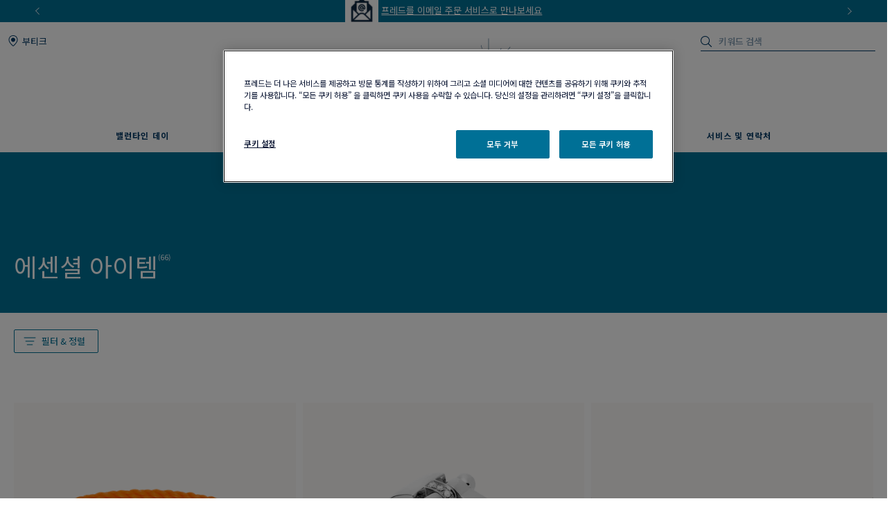

--- FILE ---
content_type: text/html;charset=UTF-8
request_url: https://www.fred.com/kr/ko_KR/%EC%B9%B4%ED%85%8C%EA%B3%A0%EB%A6%AC/%EC%9E%90%EC%84%B8%ED%9E%88-%EB%B3%B4%EA%B8%B0/%EC%97%90%EC%84%BC%EC%85%9C-%EC%95%84%EC%9D%B4%ED%85%9C/
body_size: 176953
content:
<!DOCTYPE html>
<html lang="ko-KR" dir="ltr">
<head>


    <script type="text/javascript" src="https://www.fred.com/public/c50f7be1385812149be767dbf326a851de9040bcd86a" async ></script><script>
        window.dataLayer = window.dataLayer || [];
    </script>



<script>//common/scripts.isml</script>
<script defer type="text/javascript" src="/on/demandware.static/Sites-fredKoreanWebsite-Site/-/ko_KR/v1769759230246/js/main.js"></script>

    <script defer type="text/javascript" src="https://try.abtasty.com/150f4286d5ca74683bc95917efadafca.js"
    
    >
    </script>

    <script defer type="text/javascript" src="https://www.fred.com/on/demandware.static/Sites-fredKoreanWebsite-Site/-/ko_KR/v1769759230246/js/search.js"
    
    >
    </script>

    <script defer type="text/javascript" src="https://www.fred.com/on/demandware.static/Sites-fredKoreanWebsite-Site/-/ko_KR/v1769759230246/js/productList.js"
    
    >
    </script>


<script type="text/javascript">
    window.resources = {"READ_MORE":"더 알아보기","ERROR_NO_SIZE":"선택된 사이즈가 없습니다.","SELECT_COUNTRY":"국가 / 지역","DQE_VALIDATION_MESSAGES":{"email":"유효한 이메일 주소를 입력해 주시기 바랍니다.","phone":"핸드폰 번호를 확인해 주시기 바랍니다.","address":"올바른 우편번호를 입력해 주시기 바랍니다.","addressWarning":"Please review fields marked in yellow and correct them. If you are sure those are valid, please resubmit the form."},"BOOXI_API_KEY":"","SITE_LANGUAGE":"ko"};
    window.urls = {"WISHLIST_PRODUCT_EXISTS":"/on/demandware.store/Sites-fredKoreanWebsite-Site/ko_KR/Wishlist-ProductExists","PRODUCT_GET_COMBINE_PRODUCT_DATA":"/on/demandware.store/Sites-fredKoreanWebsite-Site/ko_KR/Product-getCombineProductData","DQEValidation":"/on/demandware.store/Sites-fredKoreanWebsite-Site/ko_KR/DQE-ValidateDQE","APVIZ_CONFIGURATOR_GET_CONFIGURATION":"https://www.fred.com/on/demandware.store/Sites-fredKoreanWebsite-Site/ko_KR/ApVizConfigurator-GetConfiguration"};
    window.sitePreferences = {"siteID":"fredKoreanWebsite","isEcommerceLogicAppliedSite":false,"isEcommerceEnabled":true};
    window.currency = {"name":"South Korean Won","code":"KRW","symbol":"₩","fractionDigits":0};
</script>





<link rel="canonical" href="https://www.fred.com/kr/ko_KR/%EC%B9%B4%ED%85%8C%EA%B3%A0%EB%A6%AC/%EC%9E%90%EC%84%B8%ED%9E%88-%EB%B3%B4%EA%B8%B0/%EC%97%90%EC%84%BC%EC%85%9C-%EC%95%84%EC%9D%B4%ED%85%9C/"/>



<link rel="alternate" hreflang="zh-cn" href="https://www.fred.cn/cn/zh_CN/%E7%B1%BB%E5%88%AB/%E6%8E%A2%E7%B4%A2/fred%E5%BF%85%E5%A4%87%E7%94%84%E9%80%89/" />

<link rel="alternate" hreflang="ko-kr" href="https://www.fred.com/kr/ko_KR/%EC%B9%B4%ED%85%8C%EA%B3%A0%EB%A6%AC/%EC%9E%90%EC%84%B8%ED%9E%88-%EB%B3%B4%EA%B8%B0/%EC%97%90%EC%84%BC%EC%85%9C-%EC%95%84%EC%9D%B4%ED%85%9C/" />

<link rel="alternate" hreflang="de" href="https://www.fred.com/en_FR/categories/discover/essentials-by-fred/" />

<link rel="alternate" hreflang="bg" href="https://www.fred.com/en_FR/categories/discover/essentials-by-fred/" />

<link rel="alternate" hreflang="el" href="https://www.fred.com/en_FR/categories/discover/essentials-by-fred/" />

<link rel="alternate" hreflang="tr" href="https://www.fred.com/en_FR/categories/discover/essentials-by-fred/" />

<link rel="alternate" hreflang="hr" href="https://www.fred.com/en_FR/categories/discover/essentials-by-fred/" />

<link rel="alternate" hreflang="da" href="https://www.fred.com/en_FR/categories/discover/essentials-by-fred/" />

<link rel="alternate" hreflang="es-es" href="https://www.fred.com/en_FR/categories/discover/essentials-by-fred/" />

<link rel="alternate" hreflang="et" href="https://www.fred.com/en_FR/categories/discover/essentials-by-fred/" />

<link rel="alternate" hreflang="fi" href="https://www.fred.com/en_FR/categories/discover/essentials-by-fred/" />

<link rel="alternate" hreflang="hu" href="https://www.fred.com/en_FR/categories/discover/essentials-by-fred/" />

<link rel="alternate" hreflang="en-ie" href="https://www.fred.com/en_FR/categories/discover/essentials-by-fred/" />

<link rel="alternate" hreflang="en-gb" href="https://www.fred.com/en_FR/categories/discover/essentials-by-fred/" />

<link rel="alternate" hreflang="en-mt" href="https://www.fred.com/en_FR/categories/discover/essentials-by-fred/" />

<link rel="alternate" hreflang="lv" href="https://www.fred.com/en_FR/categories/discover/essentials-by-fred/" />

<link rel="alternate" hreflang="mt" href="https://www.fred.com/en_FR/categories/discover/essentials-by-fred/" />

<link rel="alternate" hreflang="nl" href="https://www.fred.com/en_FR/categories/discover/essentials-by-fred/" />

<link rel="alternate" hreflang="pl" href="https://www.fred.com/en_FR/categories/discover/essentials-by-fred/" />

<link rel="alternate" hreflang="pt-pt" href="https://www.fred.com/en_FR/categories/discover/essentials-by-fred/" />

<link rel="alternate" hreflang="cs" href="https://www.fred.com/en_FR/categories/discover/essentials-by-fred/" />

<link rel="alternate" hreflang="ro" href="https://www.fred.com/en_FR/categories/discover/essentials-by-fred/" />

<link rel="alternate" hreflang="sk" href="https://www.fred.com/en_FR/categories/discover/essentials-by-fred/" />

<link rel="alternate" hreflang="sl" href="https://www.fred.com/en_FR/categories/discover/essentials-by-fred/" />

<link rel="alternate" hreflang="sv" href="https://www.fred.com/en_FR/categories/discover/essentials-by-fred/" />

<link rel="alternate" hreflang="fr" href="https://www.fred.com/fr_FR/categories/decouvrez/les-essentiels-de-fred/" />

<link rel="alternate" hreflang="it-it" href="https://www.fred.com/it_FR/categorie/scopri/gli-essenziali-fred/" />

<link rel="alternate" hreflang="ja-jp" href="https://www.fred.com/jp/ja_JP/%E3%82%AB%E3%83%86%E3%82%B4%E3%83%AA%E3%83%BC/%E6%A4%9C%E7%B4%A2%E3%81%99%E3%82%8B/%E5%AE%9A%E7%95%AA%E3%82%A2%E3%82%A4%E3%83%86%E3%83%A0/" />

<link rel="alternate" hreflang="x-default" href="https://www.fred.com/en-int/categories/discover/essentials-by-fred/" />



<meta charset="UTF-8" />
<meta http-equiv="X-UA-Compatible" content="IE=edge" />
<meta name="viewport" content="width=device-width, initial-scale=1, minimum-scale=1.0, maximum-scale=5" />



    <title>The Essentiels by FRED jewelry selection | Fred EN</title>


<meta name="description" content="Discover the Essentiels by FRED: a selection of classic, must-have luxury jewelry for every occasion and every day." />



    
        <meta property="og:title" content="The Essentiels by FRED jewelry selection | Fred EN" />
    

    
        <meta property="og:description" content="Discover the Essentiels by FRED: a selection of classic, must-have luxury jewelry for every occasion and every day." />
    

    
        <meta property="og:type" content="website" />
    

    
        <meta property="og:url" content="https://www.fred.com/kr/ko_KR/%EC%B9%B4%ED%85%8C%EA%B3%A0%EB%A6%AC/%EC%B9%B4%ED%85%8C%EA%B3%A0%EB%A6%AC/%EB%82%A8%EC%84%B1/" />
    

    
        <meta property="og:site_name" content="Fred" />
    

    
        <meta property="og:locale" content="ko_KR" />
    

    
        <meta name="naver-site-verification" content="db633f60748cc2fa8d0c18f626362549245099ab" />
    










<link

rel="icon"


type="image/png"


sizes="36x36"


href="https://www.fred.com/on/demandware.static/-/Sites-fredKoreanWebsite-Library/default/dwc410c5b9/favicons/android-icon-36x36.png"

/>

<link

rel="icon"


type="image/png"


sizes="48x48"


href="https://www.fred.com/on/demandware.static/-/Sites-fredKoreanWebsite-Library/default/dwac4771c1/favicons/android-icon-48x48.png"

/>

<link

rel="icon"


type="image/png"


sizes="72x72"


href="https://www.fred.com/on/demandware.static/-/Sites-fredKoreanWebsite-Library/default/dw2e8b4888/favicons/android-icon-72x72.png"

/>

<link

rel="icon"


type="image/png"


sizes="96x96"


href="https://www.fred.com/on/demandware.static/-/Sites-fredKoreanWebsite-Library/default/dwb6fa1cbf/favicons/android-icon-96x96.png"

/>

<link

rel="icon"


type="image/png"


sizes="144x144"


href="https://www.fred.com/on/demandware.static/-/Sites-fredKoreanWebsite-Library/default/dwef45e28e/favicons/android-icon-144x144.png"

/>

<link

rel="icon"


type="image/png"


sizes="192x192"


href="https://www.fred.com/on/demandware.static/-/Sites-fredKoreanWebsite-Library/default/dwb007413d/favicons/android-icon-192x192.png"

/>

<link

rel="apple-touch-icon"


type="image/png"


sizes="57x57"


href="https://www.fred.com/on/demandware.static/-/Sites-fredKoreanWebsite-Library/default/dwa87ce908/favicons/apple-icon-57x57.png"

/>

<link

rel="apple-touch-icon"


type="image/png"


sizes="60x60"


href="https://www.fred.com/on/demandware.static/-/Sites-fredKoreanWebsite-Library/default/dwc3021883/favicons/apple-icon-60x60.png"

/>

<link

rel="apple-touch-icon"


type="image/png"


sizes="72x72"


href="https://www.fred.com/on/demandware.static/-/Sites-fredKoreanWebsite-Library/default/dw6d9d648c/favicons/apple-icon-72x72.png"

/>

<link

rel="apple-touch-icon"


type="image/png"


sizes="76x76"


href="https://www.fred.com/on/demandware.static/-/Sites-fredKoreanWebsite-Library/default/dwec647c7c/favicons/apple-icon-76x76.png"

/>

<link

rel="apple-touch-icon"


type="image/png"


sizes="114x114"


href="https://www.fred.com/on/demandware.static/-/Sites-fredKoreanWebsite-Library/default/dw03c4b984/favicons/apple-icon-114x114.png"

/>

<link

rel="apple-touch-icon"


type="image/png"


sizes="120x120"


href="https://www.fred.com/on/demandware.static/-/Sites-fredKoreanWebsite-Library/default/dwf26c7f36/favicons/apple-icon-120x120.png"

/>

<link

rel="apple-touch-icon"


type="image/png"


sizes="144x144"


href="https://www.fred.com/on/demandware.static/-/Sites-fredKoreanWebsite-Library/default/dw5c80d539/favicons/apple-icon-144x144.png"

/>

<link

rel="apple-touch-icon"


type="image/png"


sizes="152x152"


href="https://www.fred.com/on/demandware.static/-/Sites-fredKoreanWebsite-Library/default/dw50ee69ae/favicons/apple-icon-152x152.png"

/>

<link

rel="apple-touch-icon"


type="image/png"


sizes="180x180"


href="https://www.fred.com/on/demandware.static/-/Sites-fredKoreanWebsite-Library/default/dw103c44bb/favicons/apple-icon-180x180.png"

/>

<link

rel="apple-touch-icon"


type="image/png"



href="https://www.fred.com/on/demandware.static/-/Sites-fredKoreanWebsite-Library/default/dwa90833f8/favicons/apple-icon-precomposed.png"

/>

<link

rel="apple-touch-icon"


type="image/png"



href="https://www.fred.com/on/demandware.static/-/Sites-fredKoreanWebsite-Library/default/dwdcd168dd/favicons/apple-icon.png"

/>

<link

rel="icon"


type="image/png"


sizes="16x16"


href="https://www.fred.com/on/demandware.static/-/Sites-fredKoreanWebsite-Library/default/dw6ac6e3bc/favicons/favicon-16x16.png"

/>

<link

rel="icon"


type="image/png"


sizes="32x32"


href="https://www.fred.com/on/demandware.static/-/Sites-fredKoreanWebsite-Library/default/dwf3c4f2e9/favicons/favicon-32x32.png"

/>

<link

rel="icon"


type="image/png"


sizes="96x96"


href="https://www.fred.com/on/demandware.static/-/Sites-fredKoreanWebsite-Library/default/dw025c731e/favicons/favicon-96x96.png"

/>

<link

rel="shortcut icon"


type="image/x-icon"



href="https://www.fred.com/on/demandware.static/-/Sites-fredKoreanWebsite-Library/default/dw4bd3cf97/favicons/favicon.ico"

/>

<link

rel="icon"


type="image/png"


sizes="70x70"


href="https://www.fred.com/on/demandware.static/-/Sites-fredKoreanWebsite-Library/default/dwf139e71a/favicons/ms-icon-70x70.png"

/>

<link

rel="icon"


type="image/png"


sizes="144x144"


href="https://www.fred.com/on/demandware.static/-/Sites-fredKoreanWebsite-Library/default/dw53009bc3/favicons/ms-icon-144x144.png"

/>

<link

rel="icon"


type="image/png"


sizes="150x150"


href="https://www.fred.com/on/demandware.static/-/Sites-fredKoreanWebsite-Library/default/dw98ebbe1b/favicons/ms-icon-150x150.png"

/>

<link

rel="icon"


type="image/png"


sizes="310x310"


href="https://www.fred.com/on/demandware.static/-/Sites-fredKoreanWebsite-Library/default/dw4b250a85/favicons/ms-icon-310x310.png"

/>



<link rel="stylesheet" href="/on/demandware.static/Sites-fredKoreanWebsite-Site/-/ko_KR/v1769759230246/css/global.css" />

    <link rel="stylesheet" href="https://www.fred.com/on/demandware.static/Sites-fredKoreanWebsite-Site/-/ko_KR/v1769759230246/css/search.css"  />




    <link rel="preconnect" href="https://maps.googleapis.com"/>

    <link rel="preconnect" href="https://e.cquotient.com"/>

    <link rel="preconnect" href="https://try.abtasty.com"/>

    <link rel="preconnect" href="https://cdn.cookielaw.org"/>

    <link rel="preconnect" href="https://www.gstatic.com"/>

    <link rel="preconnect" href="https://www.google.com"/>

    <link rel="preconnect" href="https://www.googletagmanager.com"/>



    <link rel="preconnect" href="https://fonts.googleapis.com">
    <link rel="preconnect" href="https://fonts.gstatic.com" crossorigin>




    <link href="https://fonts.googleapis.com/css2?family=Noto+Sans+KR:wght@400;500;600;700&display=swap" rel="stylesheet">






    <script>
        window.gtmfred = {};
        window.gtmfred.cache = {};
    </script>
    
    
        
<script>
    window.gtmfred.cache.default = {"country":"KR","currencyCode":"KRW","language":"ko","pageTopCategory":"Essentials by FRED","pageType":"Product List Page"};
</script>


    <script type="text/javascript">
        if (window.dataLayer) {
            window.dataLayer.push({"country":"KR","currencyCode":"KRW","language":"ko","pageTopCategory":"Essentials by FRED","pageType":"Product List Page"});
        }
    </script>

    
    
        

    
    <script defer="defer" src="/on/demandware.static/Sites-fredKoreanWebsite-Site/-/ko_KR/v1769759230246/js/gtm.js"></script>


<svg width="0" height="0" style="position:absolute">
    <defs>
        <svg viewBox="0 0 6 10" id="arrow-left" xmlns="http://www.w3.org/2000/svg">
            <path d="M6 9.4L1.2 5 6 .6 5.7.3 5.4 0 0 5l5.4 5z"/>
        </svg>
        <svg viewBox="0 0 6 10" id="arrow-right" xmlns="http://www.w3.org/2000/svg">
            <path d="M0 .6L4.8 5 0 9.4l.3.3.3.3L6 5 .6 0z"/>
        </svg>
        <svg viewBox="0 0 30 17" id="burger" xmlns="http://www.w3.org/2000/svg">
            <path d="M0 0h30v1.5H0zm0 7.8h15v1.5H0zm0 7.7h30V17H0z"/>
        </svg>
        <svg viewBox="0 0 19 19" id="circle-less" xmlns="http://www.w3.org/2000/svg">
            <path d="M9.5 19C4.26 19 0 14.74 0 9.5S4.26 0 9.5 0 19 4.26 19 9.5 14.74 19 9.5 19zm0-18C4.81 1 1 4.81 1 9.5S4.81 18 9.5 18 18 14.19 18 9.5 14.19 1 9.5 1zm3.5 9V9H6v1z"/>
        </svg>
        <svg viewBox="0 0 19 19" id="circle-plus" xmlns="http://www.w3.org/2000/svg">
            <path d="M9.5 0C4.26 0 0 4.26 0 9.5S4.26 19 9.5 19 19 14.74 19 9.5 14.74 0 9.5 0zm0 18C4.81 18 1 14.19 1 9.5S4.81 1 9.5 1 18 4.81 18 9.5 14.19 18 9.5 18z"/>
            <path d="M13 9v1h-3v3H9v-3H6V9h3V6h1v3z"/>
        </svg>
        <svg viewBox="0 0 20 20" id="information" xmlns="http://www.w3.org/2000/svg">
            <path d="M10 18.9c4.9 0 8.9-4 8.9-8.9s-4-8.9-8.9-8.9-8.9 4-8.9 8.9 4 8.9 8.9 8.9zm0 1.1C4.5 20 0 15.5 0 10S4.5 0 10 0s10 4.5 10 10-4.5 10-10 10zM9.3 8.1h1.4V14H9.3zm-.2-2.4c0-.5.4-.9.9-.9s.9.4.9.9-.4.9-.9.9-.9-.4-.9-.9z"/>
        </svg>
        <svg viewBox="0 0 100 34" id="logo" xmlns="http://www.w3.org/2000/svg">
            <path d="M.3 0S0 0 0 .2s.3.2.3.2c.9.2 1.5.6 1.8 1.4.2.4.2 1.2.2 2.3v15.4c0 1.1 0 1.9-.2 2.3-.3.7-.9 1.1-1.7 1.3H.3c-.1 0-.3.1-.3.2 0 .2.3.2.3.2h8.9s.3 0 .3-.2-.2-.2-.2-.2h-.1c-.9-.2-1.4-.6-1.7-1.3-.2-.4-.2-1.2-.2-2.3v-6.9c0-.2.1-.3.3-.3h4.7c3.7 0 3.4 1.8 3.7 2.2s.6.2.6.2V8.2s-.4-.2-.6.2c-.3.4 0 2.2-3.7 2.2H7.5c-.2 0-.3-.1-.3-.3V1.9c0-.2.1-.3.3-.3H16c2.2 0 3.1.4 4 2.3.3.7 1.2.4 1.2.4l-.5-4c0-.2-.2-.3-.3-.3H.3zm83.3 1.9c0-.2.1-.3.3-.3h1.9C91.7 1.6 95 5.9 95 12c0 6-3.9 10-9.8 10-.9 0-1.6-.4-1.6-1.8zM85.1 0h-8.5s-.3 0-.3.2.3.2.3.2c.9.2 1.5.6 1.8 1.3.2.4.2 1.2.2 2.3v15.4c0 1.1-.1 1.9-.2 2.3-.3.7-.9 1.1-1.8 1.3-.1 0-.3.1-.3.2 0 .2.3.2.3.2h8.5c9.7 0 14.9-4.6 14.9-11.6S94.8 0 85.1 0M60.3 22c-1 0-1.6-.4-1.6-1.7v-7.7c0-.2.1-.3.3-.3h3.9c3.7 0 3.4 1.8 3.7 2.2s.6.2.6.2V8.2s-.4-.2-.6.2c-.3.4 0 2.2-3.7 2.2H59c-.2 0-.3-.1-.3-.3V1.9c0-.2.1-.3.3-.3h7.5c2.2 0 3.1.4 4 2.3.3.7 1.2.4 1.2.4l-.5-4c0-.2-.2-.3-.4-.3H51.7s-.3 0-.3.2.3.2.3.2c.9.2 1.5.6 1.8 1.3.2.4.2 1.2.2 2.3v15.4c0 1.1-.1 1.9-.2 2.3-.3.7-.9 1.1-1.7 1.3-.1 0-.3.1-.3.2 0 .2.3.2.3.2h19.6c.2 0 .4-.1.4-.3l.6-4.9c-.2 0-1.1-.2-1.7 1-1 2.2-2.8 2.6-5.5 2.6zm20.8 6.4c-.1-.1-.2 0-.2 0-4.1 2-9.4 2.7-14.2 2.7s-9.1-.9-12.9-2.6c-6.2-2.9-10.8-8-13.2-14.9 3.6-.8 6-3.3 6-6.7 0-4.1-4.1-6.8-8.8-6.8h-13s-.3 0-.3.2.3.2.3.2c.9.2 1.5.6 1.8 1.3.1.4.2 1.2.2 2.2v15.3c0 1.1-.1 1.9-.2 2.3-.3.7-.9 1.1-1.8 1.3-.1 0-.3.1-.3.2 0 .2.3.2.3.2h8.9s.3 0 .3-.2c0-.1-.1-.2-.2-.2h-.1c-.8-.2-1.4-.6-1.7-1.3-.2-.4-.2-1.2-.2-2.3V1.7c0-.2.1-.3.3-.3h2.4c4.8 0 7.3 2.2 7.3 5.5 0 2.8-2.4 5.1-6.1 5.5 0 0-.3 0-.4.1s-.1.4-.1.4C38.5 26 49.8 33.5 64.4 33.5c6.2 0 11.9-1.8 16.7-4.9 0 0 .1-.1 0-.2"/>
        </svg>
        <svg viewBox="0 0 14 17" id="logout" xmlns="http://www.w3.org/2000/svg">
            <path d="M7.8.7H6.5v5.9h1.3m1.1-2.9c2.4.8 4 3 4 5.6 0 3.2-2.7 5.9-5.9 5.9s-5.9-2.7-5.9-5.9c0-2.5 1.6-4.8 4-5.6l-.2-1.1h-.1C2 3.5 0 6.2 0 9.3c0 3.9 3.1 7 7 7s7-3.1 7-7c0-3-1.9-5.7-4.8-6.7"/>
        </svg>
        <svg viewBox="0 0 22 21" id="mentions-calendar" xmlns="http://www.w3.org/2000/svg">
            <path d="M19.5 3H18V1c0-.3-.2-.5-.5-.5s-.5.2-.5.5v2h-5V1c0-.3-.2-.5-.5-.5s-.5.2-.5.5v2H6V1c0-.3-.2-.5-.5-.5S5 .7 5 1v2H2.5C1.1 3 0 4.1 0 5.5v13C0 19.9 1.1 21 2.5 21h17c1.4 0 2.5-1.1 2.5-2.5v-13C22 4.1 20.9 3 19.5 3zM21 18.5c0 .8-.7 1.5-1.5 1.5h-17c-.8 0-1.5-.7-1.5-1.5V9h20zM21 8H1V5.5C1 4.7 1.7 4 2.5 4H5v1c0 .3.2.5.5.5S6 5.3 6 5V4h5v1c0 .3.2.5.5.5s.5-.2.5-.5V4h5v1c0 .3.2.5.5.5s.5-.2.5-.5V4h1.5c.8 0 1.5.7 1.5 1.5z"/>
        </svg>
        <svg viewBox="0 0 25 25" id="mentions-enveloppe" xmlns="http://www.w3.org/2000/svg">
            <path d="M1.3 4.9v15.3h22.5V4.9zm11.2 9.2L2.9 5.8h19.3zm-2.4-.9l2.4 2.2 2.4-2.2 6.7 6H3.3zm-7.9 5.9V6.4l7.2 6.3zm13.4-6.5l7.2-6.3V19z"/>
        </svg>
        <svg viewBox="0 0 20 21" id="mentions-phone" xmlns="http://www.w3.org/2000/svg">
            <path d="M14.5 20.5h-.4C8.6 20.2.5 11.3.5 5.7c0-2.2 1.2-4.2 2.9-5 1.1-.5 2.2-.3 3 .5l.1.1 1.2 4.1c.2 1.2-.5 1.9-1 2.3-.3.3-.5.5-.6.7-.2.4.7 2.2 2.4 4s3 2.5 3.4 2.3c.1-.1.4-.3.6-.6.5-.5 1.2-1.2 2.3-.9l4.1 1.6.1.1c.7.9.8 2.1.2 3.1-.9 1.5-2.7 2.5-4.7 2.5zm-9.9-19c-.3 0-.6.1-.8.2-1.1.5-2.2 2-2.3 4 0 5.1 7.7 13.5 12.7 13.8 2 .2 3.5-.9 4.1-1.9.2-.4.5-1.2-.1-1.9l-3.7-1.5c-.5-.1-.7.1-1.2.7-.3.3-.5.6-.9.8-1.5.6-3.9-1.8-4.6-2.5-.5-.6-3.2-3.6-2.5-5.1.2-.6.4-.8.7-1.1.5-.5.8-.8.7-1.3L5.6 1.9c-.3-.3-.7-.4-1-.4z"/>
        </svg>
        <svg viewBox="0 0 22 21" id="mentions-print" xmlns="http://www.w3.org/2000/svg">
            <path d="M15.8 0v1H6V0m14.5 3h-19C.7 3 0 3.7 0 4.5v11c0 .8.7 1.5 1.5 1.5H4v4h14v-4h2.5c.8 0 1.5-.7 1.5-1.5v-11c0-.8-.7-1.5-1.5-1.5zM17 20H5v-8h12zm4-4.5c0 .3-.2.5-.5.5H18v-5H4v5H1.5c-.3 0-.5-.2-.5-.5v-11c0-.3.2-.5.5-.5h19c.3 0 .5.2.5.5z"/>
        </svg>
        <svg viewBox="0 0 6 10" id="nav-arrow-small" xmlns="http://www.w3.org/2000/svg">
            <path d="M0 .6L4.8 5 0 9.4l.3.3.3.3L6 5 .6 0z"/>
        </svg>
        <svg viewBox="0 0 15 15" id="nav-cross-bold" xmlns="http://www.w3.org/2000/svg">
            <path d="M7.5 6.1L13.3.3l1.4 1.4-5.8 5.8 5.8 5.8-1.4 1.4-5.8-5.8-5.8 5.8-1.4-1.4 5.8-5.8L.3 1.7 1.7.3z"/>
        </svg>
        <svg viewBox="0 0 15 15" id="nav-cross-medium" xmlns="http://www.w3.org/2000/svg">
            <path d="M7.5 6.5L14 0l1 1-6.5 6.5L15 14l-1 1-6.5-6.5L1 15l-1-1 6.5-6.5L0 1l1-1z"/>
        </svg>
        <svg viewBox="0 0 7 7" id="nav-cross-small-1" xmlns="http://www.w3.org/2000/svg">
            <path d="M3.5 3l3-3 .5.5-3 3 3 3-.5.5-3-3-3 3-.5-.5 3-3-3-3L.5 0z"/>
        </svg>
        <svg viewBox="0 0 25 25" id="nav-cross-small-2" xmlns="http://www.w3.org/2000/svg">
            <path d="M12.5 0C5.6 0 0 5.6 0 12.5S5.6 25 12.5 25 25 19.4 25 12.5 19.4 0 12.5 0zM16 15.5l-.5.5-3-3-3 3-.5-.5 3-3-3-3 .5-.5 3 3 3-3 .5.5-3 3z"/>
        </svg>
        <svg viewBox="0 0 15 15" id="nav-less" xmlns="http://www.w3.org/2000/svg">
            <path d="M13 7v1H2V7z"/>
        </svg>
        <svg viewBox="0 0 15 15" id="nav-plus" xmlns="http://www.w3.org/2000/svg">
            <path d="M8 8v5H7V8H2V7h5V2h1v5h5v1z"/>
        </svg>
        <svg viewBox="0 0 24 21" id="nav-refresh" xmlns="http://www.w3.org/2000/svg">
            <path d="M21.6 3.7C19.8 1.6 17.3.3 14.4 0c-2.1-.2-4.2.3-6.1 1.4-.2.1-.3.5-.2.8.2.3.5.4.8.2 1.7-.9 3.5-1.4 5.4-1.2 2.5.2 4.8 1.3 6.4 3.3 1.6 1.9 2.3 4.3 2.1 6.8s-1.5 4.8-3.4 6.4c-2 1.6-4.4 2.4-6.9 2.2s-4.8-1.3-6.4-3.2c-1.5-1.8-2.3-4.1-2.1-6.5l2.7 2.5.8-.9-3.6-3.3c-.2-.2-.6-.2-.9 0l-3.4 3.7.9.8 2.3-2.5c-.1 2.5.8 5 2.4 6.9 1.8 2.1 4.3 3.4 7.2 3.7h.8c2.5 0 5-.9 7-2.6 2.2-1.8 3.6-4.4 3.8-7.2.3-2.8-.6-5.5-2.4-7.6z"/>
        </svg>
        <svg viewBox="0 0 17 18" id="nav-share" xmlns="http://www.w3.org/2000/svg">
            <path d="M16.7 6.6c.2.3.3.6.3 1v8.8c0 .9-.8 1.6-1.7 1.6H1.7C.8 18 0 17.3 0 16.4V7.6c0-.4.1-.7.4-1 .3-.4.8-.6 1.3-.6h1.5c.3 0 .6.2.6.5s-.2.5-.6.5H1.7c-.2 0-.3.1-.5.2-.1.2-.1.3-.1.4v8.8c0 .3.3.5.6.5h13.6c.3 0 .6-.2.6-.5V7.6c0-.1 0-.2-.1-.3s-.3-.2-.5-.2h-1.5c-.3 0-.6-.2-.6-.5s.2-.5.6-.5h1.5c.5-.1 1 .1 1.4.5zm-11-2.9c-.2 0-.3-.1-.5-.2-.1-.1-.2-.2-.2-.4 0-.1.1-.2.2-.4L8.1.3l.1-.1c.1-.1.2-.1.4-.2h.1c.1 0 .3.1.4.2L12 2.7c.3.2.3.6 0 .8-.1.1-.3.2-.5.2s-.3-.1-.5-.2L9.3 2v8.4c0 .3-.3.6-.7.6-.3 0-.6-.3-.6-.6V2L6.2 3.5c-.2.1-.3.2-.5.2z"/>
        </svg>
        <svg viewBox="0 0 16.3 9.1" id="nav-tick" xmlns="http://www.w3.org/2000/svg">
            <path d="M6.2 6.5L15.1 0l1.2 1.6L6.1 9.1 0 3.4l1.4-1.5z"/>
        </svg>
        <svg viewBox="0 0 21 18" id="order-img" xmlns="http://www.w3.org/2000/svg">
            <path d="M20.7 4.2c0-.1-.1-.1-.1-.2 0 0 0-.1-.1-.1s-.1 0-.1-.1L11.6.9 1.3 3.8c-.1.1-.3.2-.3.4V14.8l9.1 3 10.6-3V4.3zM11.5 2l7 2.3-3.3 1-6.6-2.5zM9.6 16.6l-7.7-2.5V5l7.7 2.5zM3.1 4.4L7 3.3l6.5 2.5-3.4 1zM19.7 14l-9.1 2.6v-9l4-1.2V9h1V6.2L19.7 5z"/>
        </svg>
        <svg viewBox="0 0 40 40" id="play" xmlns="http://www.w3.org/2000/svg">
            <path d="M20.1 0C9 0 0 9 0 20.1s9 20.1 20.1 20.1 20.1-9 20.1-20.1S31.2 0 20.1 0zm0 39.2C9.6 39.2 1 30.6 1 20.1S9.6 1 20.1 1s19.1 8.6 19.1 19.1-8.6 19.1-19.1 19.1z"/>
            <path d="M15.5 13.1v13.8L27.6 20zm1 1.8l9 5.2-9 5.1z"/>
        </svg>
        <svg viewBox="0 0 14 16" id="play-mini" xmlns="http://www.w3.org/2000/svg">
            <path d="M14 8L0 16V0z"/>
        </svg>
        <svg viewBox="0 0 18 18" id="rule" xmlns="http://www.w3.org/2000/svg">
            <path d="M17.8872 4.72025L13.2797 0.112777C13.1294 -0.0375924 12.8865 -0.0375924 12.7361 0.112777L0.112777 12.7361C-0.0375924 12.8865 -0.0375924 13.1294 0.112777 13.2797L4.72025 17.8872C4.87062 18.0376 5.11353 18.0376 5.2639 17.8872L17.8872 5.2639C18.0376 5.11353 18.0376 4.87062 17.8872 4.72025ZM4.99015 17.0698L0.93017 13.0099L3.97997 9.96005L5.36414 11.3442C5.51066 11.4984 5.75742 11.5023 5.90779 11.3519C6.06201 11.2054 6.06587 10.9587 5.9155 10.8083C5.91164 10.8044 5.91164 10.8044 5.90779 10.8006L4.52362 9.42026L5.52993 8.41394L7.68909 10.5731C7.83946 10.7235 8.08622 10.7235 8.23273 10.5692C8.3831 10.4189 8.3831 10.176 8.23273 10.0256L6.07358 7.86644L7.0799 6.86013L8.46407 8.24044C8.61444 8.39081 8.85734 8.39081 9.00771 8.24044C9.15808 8.09007 9.15808 7.84717 9.00771 7.6968L7.62354 6.31648L8.62986 5.31016L10.789 7.46932C10.9394 7.61968 11.1823 7.61968 11.3327 7.46932C11.483 7.31895 11.483 7.07604 11.3327 6.92567L9.1735 4.76652L10.1798 3.7602L11.564 5.14437C11.7144 5.29474 11.9573 5.2986 12.1076 5.14823C12.258 4.99786 12.2619 4.75495 12.1115 4.60458C12.1115 4.60458 12.1115 4.60458 12.1076 4.60073L10.735 3.20499L11.7414 2.19867L13.9005 4.35782C14.0509 4.50819 14.2938 4.50819 14.4441 4.35782C14.5945 4.20745 14.5945 3.96455 14.4441 3.81418L12.285 1.65503L13.0099 0.93017L17.0698 4.99015L4.99015 17.0698Z"
                  fill="#0A1532"></path>
        </svg>
        <svg viewBox="0 0 21 21" id="search" xmlns="http://www.w3.org/2000/svg">
            <path d="M15.2 14.2l5.6 5.6c.3.3.3.7 0 1s-.7.3-1 0l-5.6-5.6c-1.5 1.3-3.4 2-5.6 2-4.7 0-8.6-3.8-8.6-8.6S3.9 0 8.6 0s8.6 3.9 8.6 8.6c0 2.1-.8 4.1-2 5.6zm-6.6 1.6c4 0 7.2-3.2 7.2-7.2s-3.2-7.2-7.2-7.2-7.2 3.2-7.2 7.2 3.2 7.2 7.2 7.2z"/>
        </svg>
        <svg viewBox="0 0 26 27" id="service-contact" xmlns="http://www.w3.org/2000/svg">
            <path d="M24.5 13h-1c0-5.2-4.3-9.5-9.5-9.5v-1c5.8 0 10.5 4.7 10.5 10.5z"/>
            <path d="M21.5 13h-1c0-3.6-2.9-6.5-6.5-6.5v-1c4.1 0 7.5 3.4 7.5 7.5zM24.7 19.4l-.1-.1-5.3-2.1c-1.4-.3-2.2.5-2.9 1.2-.3.4-.6.6-.8.8-.7.2-2.6-.8-4.9-3.3-2.2-2.5-3.3-4.7-3-5.3.2-.3.5-.5.8-.8.7-.6 1.6-1.4 1.3-2.9L8.2 1.5l-.1-.1C7 .4 5.6.2 4.2.8 2.1 1.8.6 4.4.5 7.2c0 7.3 10.8 18.9 18 19.3h.6c2.5 0 4.9-1.3 5.9-3.2.7-1.3.6-2.8-.3-3.9zm-.5 3.5c-.8 1.4-2.8 2.8-5.6 2.6C11.9 25.1 1.5 14 1.5 7.2c.1-2.8 1.6-4.8 3.2-5.4.3-.2.7-.3 1.1-.3s1 .1 1.5.6l1.5 5c.2.9-.3 1.3-.9 2-.3.3-.7.6-1 1.1-.8 1.9 2.5 5.7 3.2 6.4s4.1 4.2 6.1 3.5c.4-.3.8-.6 1.1-1 .6-.7 1.1-1.1 1.8-.9l5 2c.6.8.6 1.8.1 2.7z"/>
        </svg>
        <svg viewBox="0 0 34 34" id="service-delivery" xmlns="http://www.w3.org/2000/svg">
            <path d="M16.9 4.7v4.4H18v10.4h14.5V9.1h1.1V4.7zm14.6 13.7H19V9.1h12.5zm1.1-10.3H17.9V5.7h14.7zM21.2 24.4l-10.9 5.4-.4-.9 10.9-5.4zM13.7 19L1.2 25.1l-.4-.9 12.5-6.1zm-1.4-8.5L1.4 15.9.9 15l10.9-5.4z"/>
        </svg>
        <svg viewBox="0 0 834.000000 834.000000" id="services-payment" xmlns="http://www.w3.org/2000/svg">
            <g transform="translate(0.000000,834.000000) scale(0.100000,-0.100000)" fill="#007096" stroke="none">
                <path d="M885 7214 c-235 -50 -435 -244 -495 -480 -19 -75 -20 -116 -20 -1583 0 -1667 -4 -1566 65 -1706 85 -171 231 -292 428 -353 47 -15 206 -17 1517 -20 806 -1 1475 0 1487 3 12 3 25 14 28 26 17 51 95 48 -1489 51 l-1471 3 -81 27 c-149 51 -272 157 -339 293 -69 139 -65 60 -65 1417 l0 1228 3260 0 3260 0 0 -349 c0 -192 3 -356 6 -365 4 -10 18 -16 35 -16 21 0 30 6 34 23 3 12 5 306 3 652 l-3 630 -28 80 c-62 174 -173 303 -330 380 -164 81 93 75 -2982 74 -2393 -1 -2759 -3 -2820 -15z m5620 -79 c159 -33 319 -152 393 -292 59 -112 72 -188 72 -430 l0 -213 -3260 0 -3260 0 0 218 c0 247 9 301 66 415 46 90 153 199 241 245 34 18 95 41 135 52 71 18 148 19 2808 19 2369 1 2744 -1 2805 -14z"/>
                <path d="M5790 4916 c-271 -61 -504 -255 -606 -506 -54 -133 -57 -157 -63 -475 l-6 -300 -235 -5 c-218 -5 -238 -7 -276 -27 -67 -36 -101 -70 -133 -135 l-31 -61 0 -1243 0 -1242 33 -63 c37 -73 104 -130 176 -151 38 -11 331 -13 1591 -13 l1545 0 55 26 c78 37 114 71 149 141 l31 61 0 1241 0 1241 -24 51 c-30 65 -85 120 -150 150 -49 23 -60 24 -278 24 l-226 0 -5 303 c-3 248 -7 313 -22 362 -92 319 -338 556 -645 620 -93 19 -793 20 -880 1z m915 -93 c151 -52 242 -111 348 -223 56 -59 86 -103 120 -172 77 -157 81 -182 82 -508 l0 -285 -1028 -3 -1029 -2 4 292 c5 324 9 350 74 488 80 170 226 311 397 383 129 54 157 56 582 53 365 -2 394 -4 450 -23z m1133 -1306 c23 -15 54 -46 69 -69 l28 -42 3 -1231 2 -1231 -23 -45 c-31 -58 -93 -105 -159 -118 -37 -8 -499 -11 -1558 -9 -1425 3 -1507 4 -1545 21 -53 24 -93 63 -116 112 -18 38 -19 94 -19 1258 0 999 2 1223 13 1250 21 48 62 93 110 116 l42 21 1556 -2 1555 -3 42 -28z"/>
                <path d="M6133 2666 c-71 -33 -106 -87 -111 -170 -3 -49 0 -71 17 -103 23 -45 72 -91 113 -105 l28 -10 0 -343 c0 -299 2 -346 16 -359 18 -19 20 -19 45 -6 18 10 19 25 19 355 l0 344 52 28 c126 68 156 216 65 320 -64 73 -154 91 -244 49z m146 -74 c37 -20 71 -73 71 -110 0 -32 -25 -76 -56 -101 -52 -41 -142 -21 -178 39 -35 60 -6 148 57 175 43 19 66 18 106 -3z"/>
                <path d="M1402 4248 c-7 -7 -12 -19 -12 -28 0 -41 -12 -40 976 -40 524 0 959 3 968 6 19 7 21 45 4 62 -17 17 -1919 17 -1936 0z"/>
            </g>
        </svg>
        <svg viewBox="0 0 34 26" id="services-returns" xmlns="http://www.w3.org/2000/svg">
            <path d="M31.5 14.2C30 16.9 27 18.6 24 18.6c-.6 0-1.2-.1-1.8-.2l.2-1c3.3.7 6.6-.8 8.2-3.7 2-3.6.7-8.2-2.9-10.2-3.4-1.9-7.6-.8-9.8 2.3l3.6-1.2.3 1-5.4 1.8-.2-5.7h1l.1 3.2c2.5-3.3 7.1-4.4 10.8-2.3 4.1 2.2 5.6 7.4 3.4 11.6zM-.1 10.7v4.4H1v10.4h14.5V15.1h1.1v-4.4zm14.6 13.7H2V15h12.5zm1.1-10.3H.9v-2.4h14.7z"/>
        </svg>
        <svg viewBox="0 0 12 22" id="social-facebook" xmlns="http://www.w3.org/2000/svg">
            <path d="M11.5 0H8.7C5.4 0 3.3 2.1 3.3 5.4v2.5H.5c-.3 0-.5.2-.5.5V12c0 .2.2.4.5.4h2.9v9.1c0 .2.2.4.5.4h3.8c.1.1.3-.1.3-.3v-9.1h3.4c.3 0 .5-.2.5-.4V8.5c0-.1 0-.2-.1-.3s-.2-.1-.3-.1H8V5.8c0-1 .2-1.5 1.6-1.5h1.9c.2 0 .5-.2.5-.4V.5c0-.3-.2-.5-.5-.5z"/>
        </svg>
        <svg viewBox="0 0 22 22" id="social-instagram" xmlns="http://www.w3.org/2000/svg">
            <path d="M11 2c2.9 0 3.3 0 4.4.1 3 .1 4.4 1.6 4.5 4.5.1 1.1.1 1.5.1 4.4s0 3.3-.1 4.4c-.1 3-1.5 4.4-4.5 4.5-1.1.1-1.5.1-4.4.1s-3.3 0-4.4-.1c-3-.1-4.4-1.6-4.5-4.5C2 14.3 2 13.9 2 11V6.6c.1-3 1.5-4.4 4.5-4.5C7.7 2 8.1 2 11 2zm0-2C8 0 7.6 0 6.5.1 2.5.3.3 2.5.1 6.5 0 7.6 0 8 0 11s0 3.4.1 4.5c.2 4 2.4 6.2 6.4 6.4 1.1.1 1.5.1 4.5.1s3.4 0 4.5-.1c4-.2 6.2-2.4 6.4-6.4.1-1.1.1-1.5.1-4.5s0-3.4-.1-4.5c-.2-4-2.4-6.2-6.4-6.4C14.4 0 14 0 11 0zm0 5.4c-3.1 0-5.6 2.5-5.6 5.6s2.5 5.6 5.6 5.6 5.6-2.5 5.6-5.6-2.5-5.6-5.6-5.6zm0 9.3c-2 0-3.7-1.6-3.7-3.7C7.3 9 9 7.3 11 7.3S14.7 9 14.7 11 13 14.7 11 14.7zm5.9-10.9c-.7 0-1.3.6-1.3 1.3s.6 1.3 1.3 1.3 1.3-.6 1.3-1.3-.6-1.3-1.3-1.3z"/>
        </svg>
        <svg viewBox="0 0 24 24" id="social-wechat" xmlns="http://www.w3.org/2000/svg">
            <path d="M20.449 9.588c-6.388-3.248-13.648 2.715-10.328 8.186 1.541 2.57 5.099 4.193 9.309 2.975.842.327 1.592.857 2.408 1.251a52.883 52.883 0 00-.676-2.111c4.35-3.099 3.398-8.213-.713-10.301zm-5.099 3.688c-.209.655-1.156.851-1.615.353-.506-.461-.309-1.424.355-1.63.734-.31 1.582.541 1.26 1.277zm4.78.094h.014c-.257.587-1.141.725-1.575.27-.209-.192-.27-.481-.344-.733.104-.46.42-.937.93-.959.705-.098 1.336.776.975 1.422z"/>
            <path d="M17.414 8.248c-.436-2.144-1.936-3.955-3.824-5h.027v-.001C6.917-.539-1.425 4.742.187 10.97c.433 1.848 1.711 3.397 3.262 4.431-.3.853-.585 1.706-.855 2.565.975-.512 1.95-1.047 2.926-1.567 1.17.377 2.415.561 3.66.52-1.538-4.412 2.407-9.086 8.234-8.671zm-6.077-2.561c.785-.316 1.713.345 1.651 1.19l.002.012c.008.965-1.275 1.567-1.995.913-.747-.538-.535-1.845.342-2.115zM6.932 7.134c-.172.838-1.291 1.243-1.946.68-.759-.537-.546-1.868.345-2.139.873-.338 1.865.552 1.601 1.459z"/>
        </svg>
        <svg viewBox="0 0 22 22" id="social-weibo" xmlns="http://www.w3.org/2000/svg">
            <path d="M15.8 2c-.4 0-.7 0-1.1.1-.3 0-.4.3-.4.6s.3.4.6.4c.3-.1.6-.1.9-.1C18.7 3 21 5.3 21 8.2c0 .6-.1 1.2-.3 1.8-.1.2 0 .3.1.5.1.1.3.2.5.2s.3-.2.4-.3c.2-.8.3-1.5.3-2.2C22 4.8 19.2 2 15.8 2zm0 2.9c-.2 0-.4 0-.6.1-.3 0-.4.3-.4.6s.3.4.6.4h.4c1.3 0 2.4 1.1 2.4 2.4 0 .3-.1.6-.1.8-.1.2 0 .5.3.6.2.1.5 0 .6-.3.1-.4.2-.7.2-1.1-.1-2-1.6-3.5-3.4-3.5zM9.2 5C7.6 5 5.3 6.2 3.3 8.2c-2.1 2-3.3 4.2-3.3 6C0 17.9 4.6 20 9.2 20c5.9 0 9.9-3.4 9.9-6.1 0-1.6-1.4-2.5-2.7-2.9-.3-.1-.5-.1-.3-.5.1-.2.2-.7.2-1.3 0-.7-.5-1.3-1.4-1.4-.5-.1-2.4 0-3.7.5 0 0-.7.3-.5-.2.3-1.2.3-2.1-.3-2.6-.3-.3-.7-.4-1.2-.5zm-.4 5.5c3.7 0 6.8 1.9 6.8 4.2s-3 4.2-6.8 4.2C5 19 2 17.1 2 14.8c0-2.4 3-4.3 6.8-4.3zm-.5 1c-1.4 0-2.8.8-3.5 2-.8 1.5-.1 3.2 1.8 3.8 1.8.6 4-.3 4.7-1.9s-.2-3.3-2-3.7c-.4-.1-.7-.2-1-.2zm.7 2c.3 0 .5.2.5.5s-.2.5-.5.5-.5-.2-.5-.5c0-.2.2-.5.5-.5zm-2.1.5c.2 0 .3 0 .5.1.6.2.8.8.4 1.3-.3.5-1.1.8-1.7.5s-.7-.9-.4-1.3c.2-.4.7-.6 1.2-.6z"/>
        </svg>
        <svg viewBox="0 0 31 22" id="social-youtube" xmlns="http://www.w3.org/2000/svg">
            <path d="M30.3 3.4C30 2.1 28.9 1 27.6.7 25.2 0 15.5 0 15.5 0S5.8 0 3.4.7C2.1 1 1 2.1.6 3.4 0 5.8 0 10.9 0 10.9s0 5.1.6 7.5c.4 1.3 1.4 2.4 2.7 2.8 2.4.7 12.1.7 12.1.7s9.7 0 12.1-.7c1.3-.4 2.4-1.4 2.7-2.8.8-2.4.8-7.5.8-7.5s0-5.1-.7-7.5zm-18 12.1V6.3l8.1 4.6z"/>
        </svg>
        <svg viewBox="0 0 22 25" id="social-tiktok" xmlns="http://www.w3.org/2000/svg">
            <image xlink:href="[data-uri]"/>
        </svg>
        <svg viewBox="0 0 3540 3750" id="social-kakao" xmlns="http://www.w3.org/2000/svg">
            <g id="l4hfUJTmAhh6GSocctTuMiL" fill="rgb(255,255,255)" style="transform: none;">
                <g>
                    <path id="pSehb9dD3"
                          d="M698 3729 c-17 -9 -18 -40 -18 -412 l0 -402 -78 -60 c-180 -140 -356 -345 -442 -514 -41 -83 -87 -219 -112 -334 -31 -142 -33 -526 -4 -657 102 -465 385 -845 811 -1091 173 -99 357 -166 580 -212 96 -19 140 -22 345 -22 216 1 245 3 360 28 181 38 296 78 465 162 290 144 512 339 678 595 181 280 256 556 244 895 -8 227 -50 397 -147 600 -290 604 -960 990 -1670 961 -85 -3 -188 -12 -228 -19 l-72 -13 -341 253 c-187 139 -343 253 -347 253 -4 0 -15 -5 -24 -11z m668 -1493 c93 -30 200 -100 263 -173 41 -47 121 -192 121 -219 0 -11 -19 -14 -84 -14 l-84 0 -26 54 c-35 72 -119 148 -194 176 -118 45 -290 37 -402 -20 -74 -37 -161 -132 -192 -207 -20 -51 -23 -75 -23 -198 0 -136 1 -142 32 -207 79 -168 227 -247 438 -235 128 7 194 34 271 112 44 43 67 76 80 113 l19 52 88 0 c102 0 99 6 48 -105 -97 -210 -304 -345 -531 -347 -340 -2 -632 285 -633 622 -1 239 147 465 370 568 144 66 288 75 439 28z m854 -259 c0 -203 3 -275 15 -313 26 -90 97 -134 213 -134 111 0 168 28 201 100 13 29 16 85 19 323 l4 287 79 0 80 0 -3 -312 c-3 -309 -3 -314 -28 -363 -94 -191 -338 -244 -478 -105 -29 30 -48 40 -71 40 l-31 0 0 -240 0 -240 -85 0 -85 0 0 610 0 610 85 0 85 0 0 -263z"></path>
                </g>
            </g>
            <g id="l74BUSNL463Ksztf4sFOgoK" fill="rgb(0,0,0,0)" style="transform: none;">
                <g>
                    <path id="pfimUtJQK"
                          d="M1037 2285 c-242 -50 -439 -242 -498 -485 -19 -78 -17 -250 4 -330 46 -176 166 -327 323 -408 258 -133 574 -92 764 98 78 78 147 205 165 303 l7 37 -124 0 -123 0 -19 -52 c-26 -74 -121 -167 -200 -197 -119 -44 -239 -38 -355 20 -74 37 -133 101 -174 187 -30 63 -32 74 -32 177 0 139 22 199 103 286 119 129 292 170 456 109 73 -28 157 -105 192 -176 l26 -54 124 0 c68 0 124 4 124 8 0 20 -41 127 -70 180 -69 129 -194 233 -334 278 -101 32 -257 41 -359 19z"></path>
                    <path id="pUDrBROGj"
                          d="M2020 1630 l0 -640 115 0 115 0 0 241 0 241 41 -40 c80 -81 240 -107 364 -61 67 25 141 94 175 164 25 50 25 52 28 393 l3 342 -110 0 -109 0 -4 -287 c-4 -310 -7 -333 -59 -379 -71 -63 -198 -57 -272 14 -50 47 -57 98 -57 389 l0 263 -115 0 -115 0 0 -640z"></path>
                </g>
            </g>
        </svg>
        <svg viewBox="0 0 12 25" id="storelocator-itinary" xmlns="http://www.w3.org/2000/svg">
            <path d="M4.4 24.9H.5V12.6l.1-.9.2-.9.2-.9.3-.9.8-1.6.5-.8 1.1-1.4 2.1-2L4 1.4l7.6-1-1 7.6-1.9-2-2 2-.6.8-.6.8c-.2.4-.5.9-.5.9l-.3 1c-.2.5-.2 1-.2 1 0 .5-.1 1.1-.1 1.1zm-2.9-1h1.9V13.5c0-.1.1-.6.1-1.1 0 0 .1-.6.3-1.2l.3-1c0-.1.2-.6.5-1.1 0 0 .3-.5.6-.9 0 0 .4-.5.8-.9l2.7-2.7L10 5.8l.6-4.3-4.4.6 1.2 1.1L4.5 6l-1 1.3L3 8l-.7 1.5-.3.7-.4 1.7-.1.8v.8z"/>
        </svg>
        <svg viewBox="0 0 18 18" id="storelocator-localize" xmlns="http://www.w3.org/2000/svg">
            <path d="M9 0C4 0 0 4 0 9s4 9 9 9 9-4 9-9-4-9-9-9zm.7 16.5v-2.4H8.3v2.4c-3.6-.3-6.4-3.2-6.8-6.8h2.4V8.3H1.5c.3-3.6 3.2-6.4 6.8-6.8v2.4h1.5V1.5c3.6.3 6.4 3.2 6.8 6.8h-2.4v1.5h2.4c-.4 3.5-3.3 6.4-6.9 6.7z"/>
        </svg>
        <svg viewBox="0 0 20 21" id="storelocator-phone" xmlns="http://www.w3.org/2000/svg">
            <path d="M14.5 20.5h-.4C8.6 20.2.5 11.3.5 5.7c0-2.2 1.2-4.2 2.9-5 1.1-.5 2.2-.3 3 .5l.1.1 1.2 4.1c.2 1.2-.5 1.9-1 2.3-.3.3-.5.5-.6.7-.2.4.7 2.2 2.4 4s3 2.5 3.4 2.3c.1-.1.4-.3.6-.6.5-.5 1.2-1.2 2.3-.9l4.1 1.6.1.1c.7.9.8 2.1.2 3.1-.9 1.5-2.7 2.5-4.7 2.5zm-9.9-19c-.3 0-.6.1-.8.2-1.1.5-2.2 2-2.3 4 0 5.1 7.7 13.5 12.7 13.8 2 .2 3.5-.9 4.1-1.9.2-.4.5-1.2-.1-1.9l-3.7-1.5c-.5-.1-.7.1-1.2.7-.3.3-.5.6-.9.8-1.5.6-3.9-1.8-4.6-2.5-.5-.6-3.2-3.6-2.5-5.1.2-.6.4-.8.7-1.1.5-.5.8-.8.7-1.3L5.6 1.9c-.3-.3-.7-.4-1-.4z"/>
        </svg>
        <svg viewBox="0 0 20 30" id="storelocator-pin" xmlns="http://www.w3.org/2000/svg">
            <path d="M10 0C4.5 0 0 4.7 0 10.5 0 16 5.2 22.7 8 27.7c1.6 3.1 2.4 3.1 4.1 0C14.8 22.6 20 16 20 10.5 20 4.7 15.5 0 10 0zm0 16c-3.3 0-6-2.7-6-6s2.7-6 6-6 6 2.7 6 6-2.7 6-6 6z"/>
            <circle cx="10" cy="10" fill="#fff" r="6"/>
        </svg>
        <svg viewBox="0 0 16 22" id="storelocator-pin-outline" xmlns="http://www.w3.org/2000/svg">
            <path d="M8 1.5C4.4 1.5 1.5 4.4 1.5 8c0 1.3.5 2.8 1.5 4.7.5.9 1 1.8 1.8 3L6 17.5c.4.7.8 1.2 1 1.7 1 1.7 1 1.7 2 0 .3-.5.6-1 1-1.7l1.2-1.8c.8-1.2 1.3-2.1 1.8-3 1-1.8 1.5-3.4 1.5-4.7 0-3.6-2.9-6.5-6.5-6.5zm0-1c4.1 0 7.5 3.4 7.5 7.5 0 1.5-.6 3.2-1.6 5.2-.5.9-1 1.8-1.8 3.1l-1.2 1.8c-.4.7-.7 1.2-1 1.7-1.4 2.4-2.4 2.4-3.8 0-.3-.5-.6-1-1-1.7l-1.2-1.8c-.8-1.2-1.4-2.2-1.8-3.1C1 11.2.5 9.5.5 8 .5 3.9 3.9.5 8 .5zM8 5C6.3 5 5 6.3 5 8s1.3 3 3 3 3-1.3 3-3-1.3-3-3-3zm0-1c2.2 0 4 1.8 4 4s-1.8 4-4 4-4-1.8-4-4 1.8-4 4-4z"/>
        </svg>
        <svg viewBox="0 0 20 20" id="storelocator-schedule" xmlns="http://www.w3.org/2000/svg">
            <path d="M9.88 0C4.44 0 0 4.44 0 9.88c0 5.45 4.44 9.89 9.88 9.89 5.45 0 9.89-4.44 9.89-9.89C19.77 4.44 15.33 0 9.88 0zm0 18.84c-4.93 0-8.95-4.03-8.95-8.96S4.95.93 9.88.93s8.96 4.02 8.96 8.95-4.03 8.96-8.96 8.96zM16.3 5.95l-6.37 4.63-4.58-3.3a.585.585 0 01-.14-.79c.19-.26.53-.3.79-.14l3.93 2.84 5.7-4.14c.25-.19.6-.12.79.11.18.26.14.61-.12.79z"/>
        </svg>
        <svg viewBox="0 0 21 21" id="storelocator-search" xmlns="http://www.w3.org/2000/svg">
            <path d="M15.2 14.2l5.6 5.6c.3.3.3.7 0 1s-.7.3-1 0l-5.6-5.6c-1.5 1.3-3.4 2-5.6 2-4.7 0-8.6-3.8-8.6-8.6S3.9 0 8.6 0s8.6 3.9 8.6 8.6c0 2.1-.8 4.1-2 5.6zm-6.6 1.6c4 0 7.2-3.2 7.2-7.2s-3.2-7.2-7.2-7.2-7.2 3.2-7.2 7.2 3.2 7.2 7.2 7.2z"/>
        </svg>
        <svg viewBox="0 0 20 18" id="wishlist-fill" xmlns="http://www.w3.org/2000/svg">
            <path d="M18.4 9.6L10 18 1.6 9.4C.6 8.4 0 6.9 0 5.5s.6-2.8 1.6-3.9C2.8.4 4.4-.2 6 0s3.1 1.1 4 2.5C11 .9 12.7 0 14.6 0c1.4 0 2.8.6 3.8 1.6 2.1 2.2 2.1 5.8 0 8z"/>
        </svg>
        <svg viewBox="0 0 20 18" id="wishlist-hole" xmlns="http://www.w3.org/2000/svg">
            <path d="M18.4 1.6C17.4.6 16 0 14.6 0 12.7 0 11 .9 10 2.5 9.1 1.1 7.6.2 6 0S2.8.4 1.6 1.6C.6 2.7 0 4.1 0 5.5s.6 2.9 1.6 3.9L10 18l8.4-8.4c2.1-2.2 2.1-5.8 0-8zm-.7 7.3L10 16.5 2.3 8.6C1.5 7.8 1 6.6 1 5.4s.5-2.3 1.3-3.2C3.3 1.3 4.6.8 5.9.9c1.3.2 2.5.9 3.3 2l.8 1.3.9-1.2c.8-1.2 2.2-2 3.7-2 1.1 0 2.3.5 3.1 1.3 1.8 1.8 1.8 4.8 0 6.6z"/>
        </svg>
        <svg viewBox="0 0 16 16" id="camera-fill" xmlns="http://www.w3.org/2000/svg">
            <path d="M10.5 8.5a2.5 2.5 0 1 1-5 0 2.5 2.5 0 0 1 5 0z"/>
            <path d="M2 4a2 2 0 0 0-2 2v6a2 2 0 0 0 2 2h12a2 2 0 0 0 2-2V6a2 2 0 0 0-2-2h-1.172a2 2 0 0 1-1.414-.586l-.828-.828A2 2 0 0 0 9.172 2H6.828a2 2 0 0 0-1.414.586l-.828.828A2 2 0 0 1 3.172 4H2zm.5 2a.5.5 0 1 1 0-1 .5.5 0 0 1 0 1zm9 2.5a3.5 3.5 0 1 1-7 0 3.5 3.5 0 0 1 7 0z"/>
        </svg>
        <svg id="radio-button-unchecked" xmlns="http://www.w3.org/2000/svg" viewBox="0 0 24 24">
            <path fill="none" d="M0 0h24v24H0V0z"/>
            <path d="M12 2C6.48 2 2 6.48 2 12s4.48 10 10 10 10-4.48 10-10S17.52 2 12 2zm0 18c-4.42 0-8-3.58-8-8s3.58-8 8-8 8 3.58 8 8-3.58 8-8 8z"/>
        </svg>
        <svg id="radio-button-checked" xmlns="http://www.w3.org/2000/svg" viewBox="0 0 24 24">
            <path fill="none" d="M0 0h24v24H0V0z"/>
            <path d="M12 2C6.48 2 2 6.48 2 12s4.48 10 10 10 10-4.48 10-10S17.52 2 12 2zm0 18c-4.42 0-8-3.58-8-8s3.58-8 8-8 8 3.58 8 8-3.58 8-8 8z"/>
            <circle cx="12" cy="12" r="5"/>
        </svg>
        <svg id="newsletter" xmlns="http://www.w3.org/2000/svg" viewBox="0 0 741.000000 702.000000">
            <g transform="translate(0.000000,702.000000) scale(0.100000,-0.100000)" fill="#fff" stroke="none">
                <path d="M2412 5898 c-7 -7 -12 -20 -12 -29 0 -13 1444 -1354 2048 -1902 41 -37 71 -57 81 -54 17 4 2430 1743 2518 1813 23 19 44 34 48 34 11 0 45 -85 45 -115 0 -16 -97 -720 -215 -1563 -202 -1443 -216 -1537 -242 -1584 -30 -55 -64 -87 -127 -121 l-41 -22 -2264 -5 c-2142 -5 -2264 -6 -2275 -23 -8 -12 -8 -22 0 -35 11 -16 130 -17 2280 -17 l2269 0 66 32 c78 39 141 102 174 176 20 44 58 295 240 1597 151 1075 215 1560 211 1594 -11 100 -95 198 -194 226 -57 15 -4594 14 -4610 -2z m4592 -77 c17 -7 13 -13 -35 -48 -336 -246 -2422 -1755 -2433 -1759 -10 -4 -321 276 -968 871 -524 483 -969 893 -988 911 l-35 34 2220 -1 c1221 0 2229 -4 2239 -8z"/>
                <path d="M3891 5369 c19 -19 20 -30 17 -170 -2 -120 -6 -152 -18 -159 -10 -7 7 -10 55 -10 52 1 66 3 53 11 -15 8 -18 24 -18 84 l0 75 60 0 c45 0 62 -4 66 -15 12 -30 24 -14 24 30 l0 46 -28 -21 c-21 -16 -40 -20 -73 -18 l-44 3 0 70 0 70 78 3 c72 3 79 1 103 -23 31 -31 36 -29 28 13 l-6 32 -159 0 -159 0 21 -21z"/>
                <path d="M4263 5379 c15 -9 17 -28 17 -167 0 -110 -4 -162 -12 -170 -9 -9 2 -12 52 -12 50 0 61 3 52 12 -8 8 -12 60 -12 170 l0 158 34 0 c46 0 94 -18 106 -40 28 -53 -2 -115 -60 -127 -26 -5 -29 -9 -24 -32 21 -87 114 -200 203 -245 118 -60 284 -71 405 -28 78 28 92 43 25 26 -30 -8 -95 -14 -146 -14 -161 0 -278 56 -355 170 -51 76 -56 98 -25 109 32 12 67 58 67 87 0 40 -23 75 -62 95 -31 16 -58 19 -160 19 -88 -1 -118 -3 -105 -11z"/>
                <path d="M4683 5379 c15 -9 17 -28 17 -169 0 -141 -2 -160 -17 -169 -13 -7 28 -10 140 -11 l157 0 0 41 0 41 -29 -31 c-27 -29 -33 -31 -100 -31 l-71 0 0 75 0 75 49 0 c40 0 53 -4 65 -22 15 -22 16 -20 16 31 l0 52 -26 -20 c-17 -13 -41 -21 -65 -21 l-39 0 0 76 0 76 76 -4 c65 -3 79 -7 95 -27 24 -29 28 -26 22 17 l-5 32 -152 0 c-107 -1 -146 -4 -133 -11z"/>
                <path d="M5074 5374 c24 -24 23 -305 -1 -329 -16 -16 -10 -17 98 -14 91 3 122 8 154 25 101 52 122 180 44 269 -40 46 -107 65 -222 65 -80 0 -87 -1 -73 -16z m206 -32 c79 -57 79 -206 0 -264 -35 -25 -99 -35 -111 -17 -11 17 -12 293 -1 303 11 12 84 -3 112 -22z"/>
                <path d="M902 4878 c-16 -16 -15 -33 4 -52 14 -14 88 -16 664 -16 576 0 650 2 664 16 19 19 20 36 4 52 -17 17 -1319 17 -1336 0z"/>
                <path d="M110 4110 c-8 -14 -8 -26 0 -40 11 -20 21 -20 1050 -20 931 0 1040 2 1054 16 19 18 19 20 6 45 -10 19 -33 19 -1055 19 -1034 0 -1044 0 -1055 -20z"/>
                <path d="M876 3274 c-20 -19 -20 -38 -2 -53 9 -8 196 -10 682 -9 l669 3 3 24 c8 52 18 51 -684 51 -580 0 -654 -2 -668 -16z"/>
            </g>
        </svg>
        <svg id="social-line" xmlns="http://www.w3.org/2000/svg" xmlns:xlink="http://www.w3.org/1999/xlink" width="22" height="22" viewBox="0 0 22 22">
            <image id="Calque_1" data-name="Calque 1" width="22" height="22" xlink:href="[data-uri]"/>
        </svg>

        <svg id="video-frame" viewBox="0 0 24 24" fill="none" xmlns="http://www.w3.org/2000/svg">
            <path fill-rule="evenodd" clip-rule="evenodd" d="M11.9426 1.25H12.0574C14.3658 1.24999 16.1748 1.24998 17.5863 1.43975C19.031 1.63399 20.1711 2.03933 21.0659 2.93414C21.9607 3.82895 22.366 4.96897 22.5603 6.41371C22.75 7.82519 22.75 9.63423 22.75 11.9426V12.0574C22.75 14.3658 22.75 16.1748 22.5603 17.5863C22.366 19.031 21.9607 20.1711 21.0659 21.0659C20.1711 21.9607 19.031 22.366 17.5863 22.5603C16.1748 22.75 14.3658 22.75 12.0574 22.75H11.9426C9.63423 22.75 7.82519 22.75 6.41371 22.5603C4.96897 22.366 3.82895 21.9607 2.93414 21.0659C2.03933 20.1711 1.63399 19.031 1.43975 17.5863C1.24998 16.1748 1.24999 14.3658 1.25 12.0574V11.9426C1.24999 9.63423 1.24998 7.82519 1.43975 6.41371C1.63399 4.96897 2.03933 3.82895 2.93414 2.93414C3.82895 2.03933 4.96897 1.63399 6.41371 1.43975C7.82519 1.24998 9.63423 1.24999 11.9426 1.25ZM6.25 2.98181C5.18517 3.16506 4.5083 3.4813 3.9948 3.9948C3.4813 4.50829 3.16506 5.18517 2.98181 6.25H6.25V2.98181ZM7.75 2.81997V6.25H11.25V2.75028C9.8547 2.75175 8.70923 2.76108 7.75 2.81997ZM12.75 2.75028V6.25H16.25V2.81997C15.2908 2.76108 14.1453 2.75175 12.75 2.75028ZM17.75 2.98181V6.25H21.0182C20.8349 5.18517 20.5187 4.5083 20.0052 3.9948C19.4917 3.4813 18.8148 3.16506 17.75 2.98181ZM21.18 7.75H17.0006C17.0004 7.75 17.0008 7.75 17.0006 7.75C17.0004 7.75 16.9996 7.75 16.9994 7.75L12.0009 7.75C12.0006 7.75 12.0011 7.75 12.0009 7.75C12.0006 7.75 11.9994 7.75 11.9991 7.75L7.00106 7.75C7.00071 7.75 7.00035 7.75 7 7.75C6.99965 7.75 6.9993 7.75 6.99894 7.75H2.81997C2.75085 8.87584 2.75 10.2582 2.75 12C2.75 13.7418 2.75085 15.1242 2.81997 16.25L21.18 16.25C21.2491 15.1242 21.25 13.7418 21.25 12C21.25 10.2582 21.2491 8.87584 21.18 7.75ZM21.0182 17.75H17.75V21.0182C18.8148 20.8349 19.4917 20.5187 20.0052 20.0052C20.5187 19.4917 20.8349 18.8148 21.0182 17.75ZM16.25 21.18V17.75H12.75V21.2497C14.1453 21.2483 15.2908 21.2389 16.25 21.18ZM11.25 21.2497V17.75H7.75L7.75 21.18C8.70923 21.2389 9.8547 21.2483 11.25 21.2497ZM6.25 21.0182L6.25 17.75H2.98181C3.16506 18.8148 3.4813 19.4917 3.9948 20.0052C4.50829 20.5187 5.18517 20.8349 6.25 21.0182ZM12.7793 9.74813C12.796 9.75934 12.8127 9.77059 12.8295 9.78187C12.845 9.79229 12.8605 9.80266 12.8759 9.81301C13.3656 10.1421 13.8034 10.4362 14.111 10.7196C14.445 11.0273 14.75 11.4337 14.75 12C14.75 12.5663 14.445 12.9727 14.111 13.2804C13.8034 13.5638 13.3656 13.8579 12.8759 14.187L12.8295 14.2181C12.8128 14.2294 12.796 14.2407 12.7794 14.2519C12.2858 14.5836 11.8415 14.8824 11.4681 15.0551C11.0758 15.2365 10.5194 15.3914 9.98642 15.0386C9.49674 14.7146 9.36158 14.1731 9.3061 13.7395C9.24993 13.3004 9.24996 12.7235 9.25 12.0514V11.9486C9.24996 11.2765 9.24993 10.6996 9.3061 10.2605C9.36158 9.82686 9.49674 9.28543 9.98642 8.96138C10.5194 8.60864 11.0758 8.76347 11.4681 8.94491C11.8414 9.1176 12.2858 9.41635 12.7793 9.74813ZM10.8193 10.2977C10.8255 10.3004 10.8318 10.3033 10.8384 10.3063C11.0893 10.4224 11.4327 10.6504 11.9928 11.0268C12.5436 11.397 12.8823 11.6272 13.0946 11.8228C13.1937 11.9141 13.232 11.9688 13.2457 11.9934C13.2472 11.9961 13.2483 11.9983 13.2491 12C13.2483 12.0017 13.2472 12.0039 13.2457 12.0066C13.232 12.0312 13.1937 12.0859 13.0946 12.1772C12.8823 12.3728 12.5436 12.603 11.9928 12.9732C11.4327 13.3496 11.0893 13.5776 10.8384 13.6937C10.8318 13.6967 10.8255 13.6996 10.8193 13.7023C10.8109 13.663 10.8021 13.6127 10.794 13.5491C10.7515 13.2171 10.75 12.738 10.75 12C10.75 11.262 10.7515 10.7829 10.794 10.4509C10.8021 10.3873 10.8109 10.337 10.8193 10.2977Z" fill="#007096"/>
        </svg>
        
        <svg viewBox="0 0 32 32" id="video-play" fill="none" xmlns="http://www.w3.org/2000/svg">
            <rect width="32" height="32" rx="16" fill="currentColor" fill-opacity="0.2"/>
            <path d="M21.4806 15.1318C22.1524 15.5157 22.1524 16.4843 21.4806 16.8682L10.4961 23.1451C9.82948 23.526 9 23.0446 9 22.2768V9.72318C9 8.95536 9.82948 8.47399 10.4961 8.85494L21.4806 15.1318Z" fill="currentColor"/>
        </svg>

        <svg viewBox="0 0 32 32" id="video-pause" fill="none" xmlns="http://www.w3.org/2000/svg">
            <rect width="32" height="32" rx="16" fill="currentColor" fill-opacity="0.2"/>
            <path d="M13 9V23" stroke="currentColor" stroke-width="1.3"/>
            <path d="M19 9V23" stroke="currentColor" stroke-width="1.3"/>
        </svg>

        <svg viewBox="0 0 32 32" id="video-mute" fill="none" xmlns="http://www.w3.org/2000/svg">
            <rect width="32" height="32" rx="16" fill="currentColor" fill-opacity="0.2"/>
            <path d="M11.4167 18.1516L16.067 22.6266C16.2126 22.7667 16.4551 22.6635 16.4551 22.4614V9.53857C16.4551 9.33652 16.2126 9.23334 16.067 9.37344L11.4167 13.8484C11.374 13.8895 11.3171 13.9124 11.2578 13.9124H8.45508C7.90279 13.9124 7.45508 14.3601 7.45508 14.9124V17.0876C7.45508 17.6399 7.90279 18.0876 8.45508 18.0876H11.2578C11.3171 18.0876 11.374 18.1105 11.4167 18.1516Z" fill="currentColor"/>
            <path fill-rule="evenodd" clip-rule="evenodd" d="M21.6708 16.8485L23.6963 18.874L24.5449 18.0255L22.5194 16L24.5449 13.9745L23.6963 13.126L21.6708 15.1515L19.5951 13.0757L18.7466 13.9243L20.8223 16L18.7466 18.0757L19.5951 18.9243L21.6708 16.8485Z" fill="currentColor"/>
        </svg>

        <svg viewBox="0 0 32 32" id="video-unmute" fill="none" xmlns="http://www.w3.org/2000/svg">
            <rect width="32" height="32" rx="16" fill="currentColor" fill-opacity="0.2"/>
            <path d="M12.8156 18.1516L17.4659 22.6266C17.6115 22.7667 17.854 22.6635 17.854 22.4614V9.53857C17.854 9.33652 17.6115 9.23334 17.4659 9.37344L12.8156 13.8484C12.7729 13.8895 12.716 13.9124 12.6567 13.9124H9.854C9.30172 13.9124 8.854 14.3601 8.854 14.9124V17.0876C8.854 17.6399 9.30172 18.0876 9.854 18.0876H12.6567C12.716 18.0876 12.7729 18.1105 12.8156 18.1516Z" fill="currentColor"/>
            <path d="M20.146 19C21.8029 19 23.146 17.6569 23.146 16C23.146 14.3431 21.8029 13 20.146 13" stroke="currentColor" stroke-width="1.2"/>
        </svg>

        <svg viewBox="0 0 32 32" id="full-arrow-left" fill="none" xmlns="http://www.w3.org/2000/svg">
            <path d="M24 16H8M8 16L14.2222 10M8 16L14.2222 22" stroke="currentColor" stroke-width="1.3" stroke-linecap="round" stroke-linejoin="round"/>
        </svg>

        <svg viewBox="0 0 32 32" id="full-arrow-right" fill="none" xmlns="http://www.w3.org/2000/svg">
            <path d="M8 16H24M24 16L17.7778 10M24 16L17.7778 22" stroke="currentColor" stroke-width="1.3" stroke-linecap="round" stroke-linejoin="round"/>
        </svg>

        <svg viewBox="0 0 24 24" id="heart-empty" fill="none" xmlns="http://www.w3.org/2000/svg">
            <path d="M16.5 3.15039C19.2005 3.15039 21.3494 5.33338 21.3496 8.19434C21.3496 9.93969 20.5958 11.5761 19.1465 13.4121C18.0537 14.7965 16.601 16.2519 14.8516 17.918L13.0049 19.6592L13.0039 19.6602L12.2402 20.3809C12.1222 20.4921 11.9459 20.5055 11.8135 20.4219L11.7598 20.3809L10.9961 19.6602L10.9951 19.6592L9.14844 17.918C7.399 16.2519 5.94635 14.7965 4.85352 13.4121C3.40415 11.5761 2.65039 9.93969 2.65039 8.19434C2.65063 5.33338 4.79952 3.15039 7.5 3.15039C9.03494 3.15039 10.5259 3.89322 11.5 5.06836L12 5.67188L12.5 5.06836C13.4741 3.89322 14.9651 3.15039 16.5 3.15039Z" stroke="currentColor" stroke-width="1.3"/>
        </svg>

        <svg viewBox="0 0 24 24" id="heart-full" fill="none" xmlns="http://www.w3.org/2000/svg">
            <path d="M12.6859 20.8535C12.3007 21.2166 11.6993 21.2166 11.3141 20.8535L10.55 20.1332C5.4 15.2978 2 12.0984 2 8.19482C2 4.99537 4.42 2.5 7.5 2.5C9.24 2.5 10.91 3.33869 12 4.65368C13.09 3.33869 14.76 2.5 16.5 2.5C19.58 2.5 22 4.99537 22 8.19482C22 12.0984 18.6 15.2978 13.45 20.1332L12.6859 20.8535Z" fill="currentColor"/>
        </svg>

        <svg viewBox="0 0 24 24" id="filters-menu" fill="none" xmlns="http://www.w3.org/2000/svg">
            <path d="M2 6H22" stroke="currentColor" stroke-width="1.3"/>
            <path d="M4.5 12H19.5" stroke="currentColor" stroke-width="1.3"/>
            <path d="M7 18H17" stroke="currentColor" stroke-width="1.3"/>
        </svg>

        <svg viewBox="0 0 16 16" id="chevron-up" fill="none" xmlns="http://www.w3.org/2000/svg">
            <path d="M4 10L8 6L12 10" stroke="currentColor" stroke-width="1.3" stroke-linecap="square"/>
        </svg>

        <svg viewBox="0 0 16 16" id="chevron-down" fill="none" xmlns="http://www.w3.org/2000/svg">
            <path d="M4 6L8 10L12 6" stroke="currentColor" stroke-width="1.3" stroke-linecap="square"/>
        </svg>

        <svg viewBox="0 0 20 20" id="chevron-left" fill="none" xmlns="http://www.w3.org/2000/svg">
            <path d="M12.5 5L7.5 10L12.5 15" stroke="currentColor" stroke-width="1.625" stroke-linecap="square"/>
        </svg>

        <svg viewBox="0 0 20 20" id="chevron-right" fill="none" xmlns="http://www.w3.org/2000/svg">
            <path d="M7.5 5L12.5 10L7.5 15" stroke="currentColor" stroke-width="1.625" stroke-linecap="square"/>
        </svg>

        <svg viewBox="0 0 16 16" id="close" fill="none" xmlns="http://www.w3.org/2000/svg">
            <path fill-rule="evenodd" clip-rule="evenodd" d="M2.64653 12.6465L2.29297 13.0001L3.00007 13.7072L3.35362 13.3536L8.0002 8.70717L12.6467 13.3536L13.0002 13.7072L13.7073 13.0001L13.3538 12.6465L8.70732 8.00007L13.3539 3.35363L13.7074 3.00008L13.0003 2.29297L12.6468 2.64652L8.00021 7.29296L3.35378 2.64652L3.00022 2.29297L2.29312 3.00008L2.64667 3.35363L7.2931 8.00006L2.64653 12.6465Z" fill="currentColor"/>
        </svg>

        <svg viewBox="0 0 24 24" id="account" fill="none" xmlns="http://www.w3.org/2000/svg">
            <path fill-rule="evenodd" clip-rule="evenodd" d="M15.457 5.75735C15.457 7.66679 13.9091 9.2147 11.9996 9.2147C10.0902 9.2147 8.54229 7.66679 8.54229 5.75735C8.54229 3.84791 10.0902 2.3 11.9996 2.3C13.9091 2.3 15.457 3.84791 15.457 5.75735ZM16.757 5.75735C16.757 8.38476 14.6271 10.5147 11.9996 10.5147C9.37223 10.5147 7.24229 8.38476 7.24229 5.75735C7.24229 3.12994 9.37223 1 11.9996 1C14.6271 1 16.757 3.12994 16.757 5.75735ZM20.6688 21.7H3.33108C3.54658 19.4789 4.31804 17.4266 5.64351 15.923C7.01792 14.3638 9.06756 13.3 11.9996 13.3C14.9476 13.3 16.9971 14.3648 18.3671 15.922C19.6892 17.4247 20.4552 19.4767 20.6688 21.7ZM11.9996 12C5.43116 12 2.35042 16.8353 2.00214 22.0007C1.96499 22.5517 2.41636 23 2.96865 23H21.0306C21.5829 23 22.0342 22.5517 21.9974 22.0007C21.6523 16.8353 18.5971 12 11.9996 12Z" fill="currentColor"/>
        </svg>

        <svg viewBox="0 0 24 24" id="account-on" fill="none" xmlns="http://www.w3.org/2000/svg">
            <path fill-rule="evenodd" clip-rule="evenodd" d="M16.757 5.75735C16.757 8.38476 14.6271 10.5147 11.9996 10.5147C9.37223 10.5147 7.24229 8.38476 7.24229 5.75735C7.24229 3.12994 9.37223 1 11.9996 1C14.6271 1 16.757 3.12994 16.757 5.75735ZM11.9996 12C5.43116 12 2.35042 16.8353 2.00214 22.0007C1.96499 22.5517 2.41636 23 2.96865 23H21.0306C21.5829 23 22.0342 22.5517 21.9974 22.0007C21.6523 16.8353 18.5971 12 11.9996 12Z" fill="currentColor"/>
        </svg>

        <svg viewBox="0 0 24 24" id="bag-empty" fill="none" xmlns="http://www.w3.org/2000/svg">
            <path d="M7 10.25H2.64039C2.3151 10.25 2.07642 10.5557 2.15532 10.8713L4.90532 21.8713C4.96096 22.0939 5.16095 22.25 5.39039 22.25H18.6096C18.839 22.25 19.039 22.0939 19.0947 21.8713L21.8447 10.8713C21.9236 10.5557 21.6849 10.25 21.3596 10.25H17M7 10.25C7 10.25 7 9.55 7 6.75C7 4.25 9 1.75 12 1.75C15 1.75 17 4.35 17 6.75C17 9.15 17 10.0833 17 10.25M7 10.25H17" stroke="currentColor" stroke-width="1.3"/>
        </svg>

        <svg viewBox="0 0 24 24" id="store-pin" fill="none" xmlns="http://www.w3.org/2000/svg">
            <path fill-rule="evenodd" clip-rule="evenodd" d="M12.0001 1.35001C9.15934 1.35001 6.97725 2.40911 5.51249 4.07094C4.0584 5.72068 3.3501 7.91888 3.3501 10.1499C3.3501 12.667 4.75203 15.1398 6.41939 17.2424C8.10067 19.3625 10.1388 21.2124 11.5678 22.4854L12.0001 22.8705L12.4325 22.4854C13.8655 21.2088 15.9019 19.3285 17.5823 17.1934C19.2462 15.0792 20.6501 12.6057 20.6501 10.1499C20.6501 7.91888 19.9418 5.72068 18.4877 4.07095C17.023 2.40911 14.8409 1.35001 12.0001 1.35001ZM4.6501 10.1499C4.6501 8.183 5.27515 6.30627 6.48774 4.93053C7.68966 3.5669 9.50759 2.65001 12.0001 2.65001C14.4927 2.65001 16.3106 3.5669 17.5125 4.93053C18.7251 6.30626 19.3501 8.183 19.3501 10.1499C19.3501 12.1498 18.1826 14.3287 16.5608 16.3894C15.1123 18.2299 13.372 19.889 11.9997 21.1275C10.6246 19.8916 8.88576 18.2603 7.43799 16.4346C5.81961 14.3938 4.6501 12.2141 4.6501 10.1499ZM12.0001 14C14.2092 14 16.0001 12.2091 16.0001 10C16.0001 7.79086 14.2092 6 12.0001 6C9.79092 6 8.00006 7.79086 8.00006 10C8.00006 12.2091 9.79092 14 12.0001 14Z" fill="currentColor"/>
        </svg>

        
        
        

        
            
            
            
            

            
                <symbol id="logo-header" viewBox="0 0 512 512">
	<path d="M 387 281 L 388 282 L 391 282 L 395 285 L 396 289 L 397 290 L 397 297 L 398 298 L 398 378 L 397 379 L 397 386 L 396 387 L 395 391 L 391 394 L 388 394 L 387 396 L 442 396 L 443 395 L 450 395 L 451 394 L 455 394 L 456 393 L 459 393 L 460 392 L 466 391 L 469 389 L 471 389 L 477 386 L 479 384 L 482 383 L 492 374 L 492 373 L 497 367 L 500 361 L 500 359 L 502 356 L 502 353 L 503 352 L 503 347 L 504 346 L 504 331 L 503 330 L 503 325 L 502 324 L 502 321 L 500 318 L 500 316 L 496 308 L 494 306 L 494 305 L 484 295 L 483 295 L 480 292 L 475 290 L 473 288 L 471 288 L 468 286 L 466 286 L 462 284 L 459 284 L 458 283 L 455 283 L 454 282 L 450 282 L 449 281 L 441 281 L 440 280 L 388 280 Z M 421 287 L 444 287 L 445 288 L 448 288 L 449 289 L 454 290 L 460 293 L 463 296 L 464 296 L 473 306 L 477 314 L 477 316 L 479 320 L 479 324 L 480 325 L 480 332 L 481 333 L 480 350 L 479 351 L 479 354 L 478 355 L 477 360 L 473 368 L 471 370 L 471 371 L 459 382 L 455 384 L 453 384 L 450 386 L 444 387 L 443 388 L 438 388 L 437 389 L 425 389 L 421 386 L 421 384 L 420 383 L 420 288 Z M 266 280 L 266 282 L 268 282 L 273 285 L 275 289 L 275 292 L 276 293 L 276 383 L 275 384 L 274 390 L 271 393 L 269 394 L 266 394 L 266 396 L 362 396 L 362 391 L 363 390 L 363 385 L 364 384 L 364 379 L 365 378 L 365 370 L 362 370 L 359 377 L 353 384 L 352 384 L 348 387 L 345 387 L 344 388 L 341 388 L 340 389 L 304 389 L 299 385 L 299 341 L 300 340 L 323 340 L 324 341 L 330 341 L 334 343 L 337 346 L 339 352 L 341 352 L 341 321 L 339 321 L 337 327 L 333 331 L 331 332 L 328 332 L 327 333 L 300 333 L 299 332 L 299 287 L 300 286 L 301 287 L 345 287 L 349 289 L 355 295 L 359 304 L 362 304 L 362 296 L 361 295 L 361 290 L 360 289 L 360 281 L 359 280 Z M 132 280 L 133 282 L 136 282 L 139 284 L 141 288 L 141 292 L 142 293 L 142 383 L 141 384 L 141 389 L 139 391 L 139 392 L 136 394 L 133 394 L 132 396 L 176 396 L 175 394 L 171 394 L 169 393 L 167 391 L 166 387 L 165 386 L 165 287 L 166 286 L 167 287 L 197 287 L 203 290 L 205 290 L 214 298 L 217 304 L 217 307 L 218 308 L 218 317 L 217 318 L 217 321 L 213 329 L 205 336 L 201 338 L 199 338 L 198 339 L 195 339 L 194 340 L 190 340 L 189 341 L 181 341 L 181 343 L 183 346 L 183 348 L 187 356 L 187 358 L 195 374 L 197 376 L 198 379 L 200 381 L 202 385 L 208 392 L 208 393 L 212 397 L 212 398 L 227 413 L 228 413 L 232 417 L 233 417 L 236 420 L 237 420 L 245 426 L 265 436 L 267 436 L 273 439 L 279 440 L 283 442 L 290 443 L 291 444 L 296 444 L 297 445 L 301 445 L 302 446 L 310 446 L 311 447 L 346 447 L 347 446 L 355 446 L 356 445 L 365 444 L 366 443 L 369 443 L 373 441 L 379 440 L 382 438 L 384 438 L 387 436 L 389 436 L 395 433 L 397 431 L 402 429 L 404 427 L 407 426 L 411 423 L 411 422 L 409 422 L 406 424 L 404 424 L 396 428 L 393 428 L 392 429 L 390 429 L 386 431 L 382 431 L 381 432 L 377 432 L 376 433 L 371 433 L 370 434 L 364 434 L 363 435 L 351 435 L 350 436 L 328 436 L 327 435 L 317 435 L 316 434 L 310 434 L 309 433 L 306 433 L 305 432 L 301 432 L 300 431 L 293 430 L 292 429 L 284 427 L 279 424 L 277 424 L 269 420 L 267 418 L 262 416 L 252 408 L 251 408 L 247 404 L 246 404 L 234 392 L 234 391 L 230 387 L 230 386 L 227 383 L 227 382 L 224 379 L 224 378 L 220 373 L 207 347 L 207 345 L 210 343 L 213 343 L 217 341 L 219 341 L 227 337 L 230 334 L 231 334 L 238 326 L 239 322 L 241 319 L 242 309 L 241 308 L 241 304 L 240 303 L 240 301 L 237 297 L 237 296 L 228 288 L 222 285 L 220 285 L 216 283 L 213 283 L 212 282 L 209 282 L 208 281 L 201 281 L 200 280 Z M 111 280 L 14 280 L 14 282 L 17 282 L 22 286 L 22 288 L 23 289 L 23 293 L 24 294 L 24 383 L 23 384 L 23 388 L 22 390 L 18 394 L 15 394 L 14 396 L 60 396 L 59 394 L 53 394 L 51 393 L 49 391 L 47 387 L 47 345 L 48 344 L 80 344 L 81 345 L 84 345 L 88 347 L 90 349 L 90 350 L 92 352 L 92 355 L 93 357 L 94 357 L 94 324 L 93 324 L 92 326 L 92 329 L 90 331 L 90 332 L 88 334 L 84 336 L 81 336 L 80 337 L 48 337 L 47 336 L 47 288 L 48 287 L 96 287 L 102 290 L 106 294 L 111 304 L 114 304 Z M 315 253 L 315 255 L 359 255 L 359 253 Z M 216 253 L 216 255 L 304 255 L 304 253 Z M 132 254 L 132 255 L 192 255 L 191 253 L 133 253 Z M 398 204 L 397 205 L 388 206 L 387 207 L 384 207 L 383 208 L 374 209 L 373 210 L 370 210 L 369 211 L 365 211 L 364 212 L 355 213 L 354 214 L 351 214 L 350 215 L 341 216 L 340 217 L 337 217 L 336 218 L 327 219 L 326 220 L 319 221 L 319 223 L 327 222 L 328 221 L 332 221 L 333 220 L 337 220 L 338 219 L 346 218 L 347 217 L 351 217 L 352 216 L 360 215 L 361 214 L 365 214 L 366 213 L 369 213 L 370 212 L 374 212 L 375 211 L 384 210 L 385 209 L 388 209 L 389 208 L 398 207 Z M 388 174 L 374 181 L 372 181 L 359 188 L 357 188 L 346 194 L 344 194 L 331 201 L 329 201 L 319 206 L 319 208 L 321 208 L 347 195 L 349 195 L 358 190 L 360 190 L 362 188 L 364 188 L 373 183 L 375 183 L 387 177 L 388 176 Z M 420 160 L 417 160 L 402 168 L 400 168 L 400 169 L 401 170 L 403 170 L 418 162 L 420 162 Z M 400 127 L 399 126 L 397 126 L 384 137 L 383 137 L 380 140 L 379 140 L 376 143 L 375 143 L 371 147 L 370 147 L 367 150 L 366 150 L 362 154 L 361 154 L 358 157 L 357 157 L 353 161 L 352 161 L 349 164 L 348 164 L 344 168 L 343 168 L 335 175 L 334 175 L 326 182 L 325 182 L 317 189 L 316 189 L 316 192 L 321 188 L 322 188 L 326 184 L 327 184 L 330 181 L 331 181 L 335 177 L 336 177 L 339 174 L 340 174 L 344 170 L 345 170 L 348 167 L 349 167 L 353 163 L 354 163 L 357 160 L 358 160 L 362 156 L 363 156 L 366 153 L 367 153 L 371 149 L 372 149 L 375 146 L 376 146 L 380 142 L 381 142 L 389 135 L 390 135 Z M 287 123 L 285 123 L 285 126 L 284 127 L 284 130 L 283 131 L 283 135 L 282 136 L 282 139 L 281 140 L 281 144 L 280 145 L 280 148 L 279 149 L 279 153 L 278 155 L 280 156 L 281 150 L 282 149 L 282 146 L 283 145 L 283 141 L 284 140 L 284 137 L 285 136 L 285 132 L 286 131 L 286 128 L 287 127 Z M 321 107 L 316 117 L 316 119 L 314 121 L 314 123 L 312 125 L 312 127 L 294 162 L 296 164 L 317 122 L 317 120 L 320 116 L 320 114 L 323 109 L 323 108 Z M 71 235 L 71 236 L 447 236 L 447 234 L 307 234 L 306 232 L 308 229 L 308 226 L 310 222 L 310 215 L 311 214 L 311 210 L 310 209 L 310 202 L 309 201 L 309 198 L 308 197 L 308 195 L 306 192 L 306 190 L 304 186 L 298 179 L 298 178 L 294 174 L 293 174 L 286 168 L 280 165 L 275 164 L 274 163 L 270 163 L 269 162 L 263 162 L 262 161 L 258 161 L 257 162 L 251 162 L 250 163 L 243 164 L 233 169 L 231 171 L 230 171 L 220 181 L 220 182 L 217 185 L 213 193 L 213 195 L 211 199 L 211 203 L 210 204 L 210 220 L 211 221 L 212 228 L 215 233 L 214 234 L 174 234 L 173 235 L 172 233 L 175 230 L 175 229 L 178 226 L 178 225 L 181 222 L 181 221 L 184 218 L 184 217 L 187 214 L 187 213 L 190 210 L 190 209 L 193 206 L 193 205 L 196 202 L 196 201 L 199 198 L 199 197 L 202 194 L 202 193 L 205 190 L 205 189 L 209 184 L 210 181 L 213 177 L 213 175 L 214 174 L 214 172 L 216 168 L 216 164 L 217 163 L 217 145 L 216 144 L 216 141 L 215 140 L 214 135 L 211 129 L 207 124 L 207 123 L 195 112 L 185 107 L 179 106 L 178 105 L 174 105 L 173 104 L 161 104 L 160 105 L 156 105 L 155 106 L 149 107 L 139 112 L 127 123 L 127 124 L 123 129 L 120 135 L 120 137 L 118 141 L 118 145 L 117 146 L 117 162 L 118 163 L 118 168 L 120 171 L 120 173 L 124 181 L 132 190 L 132 191 L 133 191 L 140 197 L 148 201 L 150 201 L 153 203 L 157 203 L 158 204 L 176 204 L 177 203 L 181 203 L 184 201 L 186 201 L 187 202 L 184 205 L 182 209 L 175 217 L 175 218 L 172 221 L 172 222 L 169 225 L 169 226 L 166 229 L 166 230 L 162 234 L 72 234 Z M 223 190 L 232 179 L 233 179 L 239 174 L 245 171 L 247 171 L 248 170 L 251 170 L 252 169 L 269 169 L 270 170 L 273 170 L 278 173 L 280 173 L 282 175 L 286 177 L 294 185 L 300 196 L 300 198 L 302 202 L 302 207 L 303 208 L 303 216 L 302 217 L 302 223 L 301 224 L 301 226 L 300 227 L 300 229 L 297 234 L 224 234 L 222 232 L 220 228 L 219 222 L 218 221 L 218 204 L 219 203 L 219 200 L 220 199 L 220 197 L 221 196 L 221 194 Z M 161 111 L 173 111 L 174 112 L 178 112 L 184 115 L 186 115 L 188 117 L 192 119 L 202 129 L 203 132 L 205 134 L 207 138 L 208 144 L 209 145 L 209 151 L 210 152 L 210 156 L 209 157 L 209 164 L 208 165 L 207 170 L 203 178 L 200 181 L 200 182 L 190 191 L 182 195 L 176 196 L 175 197 L 159 197 L 158 196 L 155 196 L 144 191 L 141 188 L 140 188 L 131 178 L 127 170 L 126 164 L 125 163 L 125 158 L 124 157 L 124 151 L 125 150 L 125 145 L 126 144 L 126 141 L 129 136 L 129 134 L 131 132 L 133 128 L 142 119 L 143 119 L 145 117 L 153 113 L 155 113 L 156 112 L 160 112 Z M 223 91 L 224 98 L 226 102 L 226 105 L 228 109 L 228 112 L 230 116 L 230 119 L 232 123 L 232 126 L 234 130 L 234 133 L 236 137 L 236 140 L 238 144 L 238 147 L 239 148 L 241 156 L 243 155 L 243 154 L 241 150 L 241 147 L 239 143 L 239 140 L 237 136 L 237 133 L 235 129 L 235 126 L 233 122 L 233 119 L 231 115 L 231 112 L 229 108 L 229 105 L 227 101 L 227 98 L 225 94 L 225 91 Z M 338 76 L 336 76 L 335 80 L 333 82 L 332 86 L 330 88 L 330 90 L 327 95 L 329 96 L 332 91 L 332 89 L 334 87 L 334 85 L 337 79 L 339 77 Z M 393 67 L 391 68 L 391 69 L 387 73 L 387 74 L 384 77 L 384 78 L 375 88 L 375 89 L 372 92 L 372 93 L 368 97 L 368 98 L 352 117 L 352 118 L 349 121 L 349 122 L 333 141 L 333 142 L 330 145 L 330 146 L 325 151 L 325 152 L 321 156 L 321 157 L 318 160 L 318 161 L 310 170 L 310 171 L 307 174 L 308 176 L 309 176 L 309 175 L 317 166 L 317 165 L 320 162 L 320 161 L 336 142 L 336 141 L 339 138 L 339 137 L 348 127 L 348 126 L 351 123 L 351 122 L 360 112 L 360 111 L 371 98 L 371 97 L 374 94 L 374 93 L 379 88 L 379 87 L 382 84 L 382 83 L 394 69 Z M 214 57 L 213 59 L 215 63 L 215 66 L 217 70 L 217 73 L 218 74 L 219 78 L 221 78 L 221 76 L 219 72 L 219 69 L 217 65 L 217 62 L 216 61 L 215 57 Z M 259 15 L 259 153 L 261 153 L 261 15 Z" stroke="none" />
</symbol>
            

            
                <svg viewBox="0 0 512 512" id="logo-header-checkout" xmlns="http://www.w3.org/2000/svg">
	<image xlink:href="[data-uri]" />
</svg>
            

            
                <svg viewBox="0 0 3000 1020" id="logo-footer" xmlns="http://www.w3.org/2000/svg">
	<path d="m 1675.6853,983.5501 c -22.475,-1.2736 -52.2656,-5.8325 -74,-11.3243 -96.82,-24.464 -173.0762,-90.47366 -216.0012,-186.97703 -5.3538,-12.03611 -15.3092,-38.03995 -14.7699,-38.57924 0.1727,-0.17264 6.3793,-0.77611 13.7925,-1.34104 25.1956,-1.92007 39.5206,-7.42105 52.0647,-19.99345 8.935,-8.95527 13.1749,-16.77885 15.5009,-28.60324 5.1825,-26.34474 -6.4402,-51.193 -28.9797,-61.95595 -13.6899,-6.53712 -15.6437,-6.80615 -52.8573,-7.27799 l -33.75,-0.42793 0.02,104.83094 c 0.012,64.72826 0.4038,107.50875 1.0237,111.83093 1.9735,13.76159 7.1932,19.86178 18.0457,21.0896 5.3643,0.6069 5.9108,0.88795 5.9108,3.03957 v 2.37083 h -49.5 -49.5 v -2.37117 c 0,-2.09063 0.5922,-2.44972 5.0052,-3.03513 9.5586,-1.268 14.0671,-7.69274 15.9531,-22.73347 1.4313,-11.4149 1.4133,-191.44931 -0.02,-202.88245 -1.8539,-14.78477 -6.4775,-21.31719 -15.9805,-22.5778 -4.3646,-0.57899 -4.9575,-0.94122 -4.9575,-3.02881 v -2.37117 h 72.894 c 43.6247,0 77.0523,0.42126 83.25,1.04914 55.9166,5.66476 88.8264,31.21078 88.8264,68.95086 0,19.76577 -9.6016,38.38014 -26.8445,52.04242 -7.9689,6.31411 -25.8054,15.04908 -37.5827,18.40521 -4.9262,1.4038 -9.7371,2.55237 -10.691,2.55237 -0.9538,0 -1.9834,0.40327 -2.288,0.89614 -0.7815,1.26455 6.22,17.70896 14.8822,34.95362 44.6755,88.93978 115.9024,143.56949 210.0536,161.10724 69.5536,12.95592 163.3897,3.64553 217.3961,-21.56999 5.1678,-2.41285 9.7322,-4.38701 10.143,-4.38701 0.4108,0 1.0476,0.78356 1.4151,1.74124 0.814,2.12116 -0.7564,3.46882 -12.5231,10.74744 -45.2747,28.00582 -87.1013,41.45252 -141.4311,45.46832 -12.7826,0.9449 -40.9124,1.1314 -54.5,0.3613 z m -675,-115.69049 c 0,-1.97664 0.6385,-2.47429 3.8291,-2.98449 8.4899,-1.35759 14.18,-8.13197 16.1023,-19.17083 1.3904,-7.98428 1.4714,-200.44228 0.088,-208.89062 -1.9351,-11.81702 -7.369,-18.62042 -16.0425,-20.0858 -3.3509,-0.56612 -3.9768,-1.0515 -3.9768,-3.08397 v -2.4121 h 108.3103 108.3103 l 3.6186,27.23771 c 1.9903,14.98075 3.5194,27.33704 3.398,27.45844 -0.1214,0.12139 -2.1307,0.35192 -4.4651,0.51228 l -4.2444,0.29157 -2.8427,-7 c -7.6327,-18.79491 -16.2831,-27.68548 -30.1082,-30.94391 -5.3562,-1.26242 -15.2572,-1.52909 -57.2268,-1.54131 l -50.75,-0.0148 v 55.06424 55.06424 l 38.25,-0.36515 c 43.1707,-0.41213 44.9571,-0.67254 52.9646,-7.72102 4.6041,-4.05267 8.0314,-10.4183 9.3103,-17.29231 0.5753,-3.09202 1.1168,-3.75 3.0864,-3.75 h 2.3887 v 37.5 37.5 h -2.3813 c -1.9979,0 -2.5691,-0.74602 -3.5482,-4.63439 -2.6703,-10.60474 -9.0577,-17.95703 -18.2609,-21.01963 -4.621,-1.53774 -10.2704,-1.81152 -43.5596,-2.11102 l -38.25,-0.34413 v 44.00537 c 0,27.60906 0.4006,45.87307 1.075,49.01802 2.2527,10.50403 8.8101,15.77333 20.8892,16.786 6.5557,0.5496 7.0358,0.75057 7.0358,2.94482 v 2.35496 h -51.5 -51.5 z m 559,0.0612 c 0,-1.94162 0.815,-2.51982 5.0995,-3.61791 6.4749,-1.65946 11.0072,-5.63907 14.0242,-12.31386 l 2.3763,-5.25724 v -106 -106 l -2.3763,-5.25728 c -3.017,-6.67479 -7.5493,-10.6544 -14.0242,-12.31386 -4.2845,-1.09809 -5.0995,-1.67629 -5.0995,-3.61791 v -2.31095 h 105 c 83.3293,0 105.0015,0.25798 105.0075,1.25 0,0.6875 1.5801,12.91151 3.5022,27.16448 1.9221,14.25296 3.3812,26.01405 3.2425,26.13576 -0.1387,0.1217 -2.105,0.52716 -4.3696,0.90102 l -4.1175,0.67974 -2.7001,-6.8155 c -5.6044,-14.14622 -13.3973,-24.59184 -21.4557,-28.75897 -7.9421,-4.10704 -13.6995,-4.52636 -62.3593,-4.54175 l -46.75,-0.0148 v 51.1143 51.11429 l 30.75,-0.46922 c 28.1938,-0.43021 31.3141,-0.65179 37.536,-2.66558 4.8596,-1.57289 8.021,-3.38825 11.1366,-6.39508 4.1571,-4.01194 4.8588,-5.51099 8.201,-17.51885 0.2032,-0.72987 1.3755,-1.17699 2.6219,-1 l 2.2545,0.32014 0.2626,35.75 0.2627,35.75 h -2.8849 c -2.6031,0 -2.9487,-0.39953 -3.5391,-4.09177 -1.5667,-9.79796 -7.8529,-16.58482 -18.6013,-20.08293 -5.8825,-1.9145 -9.4211,-2.16003 -37.25,-2.58467 l -30.75,-0.46922 v 47.64641 c 0,52.62026 0.015,52.75928 6.1898,56.59434 3.2301,2.00622 4.3504,2.04763 46.3102,1.71179 36.9908,-0.29607 43.8385,-0.58475 49,-2.06572 15.5907,-4.47338 24.8058,-12.68703 33.5671,-29.9194 3.7101,-7.29722 5.7847,-10.36248 6.8735,-10.15561 0.8577,0.16298 2.7213,0.53802 4.1414,0.83344 l 2.582,0.53712 -3.7897,25.77311 c -2.0843,14.17521 -4.0733,27.46061 -4.4199,29.52311 l -0.6302,3.75 h -107.4121 -107.4121 z m 271,0.12186 c 0,-1.99161 0.7684,-2.52015 5.1917,-3.57087 9.7781,-2.3227 14.1804,-9.12009 15.7873,-24.37604 0.5718,-5.42807 0.9863,-47.19331 0.9863,-99.364 0,-52.17069 -0.4145,-93.93593 -0.9863,-99.364 -1.6069,-15.25595 -6.0092,-22.05334 -15.7873,-24.37604 -4.3631,-1.03644 -5.1917,-1.59447 -5.1917,-3.49661 v -2.26331 l 55.25,8.4e-4 c 30.3875,4.6e-4 60.2,0.45917 66.25,1.01937 68.5567,6.34795 115.1931,37.11264 131.8533,86.97979 4.9246,14.74017 6.1421,23.165 6.1421,42.5 0,19.43123 -1.2524,28.02142 -6.1963,42.5 -13.215,38.70118 -46.56,66.39519 -94.6161,78.58132 -24.8102,6.29141 -30.5906,6.71621 -97.433,7.16028 l -61.25,0.40692 z m 118.9725,-17.35515 c 15.6364,-2.53581 32.518,-8.96745 44.0275,-16.7738 7.3701,-4.99881 18.8867,-16.67367 24.2444,-24.5776 12.8891,-19.01464 18.7438,-41.06834 18.7438,-70.60436 0,-25.02824 -3.429,-41.55826 -12.4463,-60 -11.0746,-22.64907 -28.4086,-37.76266 -52.6394,-45.8967 -12.4405,-4.17613 -24.2654,-5.59483 -46.6699,-5.59928 l -20.2674,-0.004 0.2674,108.29433 c 0.2541,102.90521 0.3582,108.43295 2.0929,111.08001 1.004,1.53212 3.254,3.40706 5,4.16653 4.3867,1.90815 25.6526,1.86007 37.647,-0.0851 z M 1263.6853,554.7318 v -3.5 h 66.5 66.5 v 3.5 3.5 h -66.5 -66.5 z m 185.1866,0.25 0.3134,-3.25 h 99 99 l 0.3134,3.25 0.3133,3.25 h -99.6267 -99.6267 z m 219.8134,-0.25925 v -3.50925 l 50.25,0.25925 50.25,0.25925 0.3134,3.25 0.3133,3.25 h -50.5633 -50.5634 z m -541,-42.48601 v -2.99526 l 101.6549,-0.25474 101.6548,-0.25474 27.32,-36 c 15.0259,-19.8 27.3313,-36.27298 27.3451,-36.60662 0.014,-0.33365 -3.6263,0.68553 -8.0892,2.26482 -22.4516,7.94502 -50.3652,7.8594 -73.5068,-0.22545 -35.4719,-12.39261 -62.2703,-41.26441 -72.1449,-77.72694 -2.3824,-8.79691 -2.6325,-11.43825 -2.6714,-28.20581 -0.04,-17.22138 0.1483,-19.18715 2.7247,-28.44223 5.2134,-18.7279 14.133,-34.64933 27.0863,-48.3488 14.2175,-15.03645 33.488,-26.60093 53.15,-31.89593 9.18,-2.47219 11.4933,-2.68638 28.9765,-2.68295 20.9999,0.004 26.2169,0.93495 42.9925,7.67071 23.4428,9.41277 46.2275,30.40086 57.7531,53.19921 15.9217,31.49421 15.5997,71.91721 -0.8341,104.71149 -6.0468,12.06655 -12.4541,21.17166 -50.4788,71.73206 -20.038,26.64396 -36.7926,49.03146 -37.2324,49.75 -0.6538,1.06806 7.7748,1.30644 46.1933,1.30644 h 46.993 l -2.8662,-6.95054 c -6.1367,-14.88162 -7.5263,-22.80825 -7.4593,-42.54946 0.055,-16.20081 0.3247,-18.9773 2.6993,-27.77735 16.3632,-60.64118 77.0701,-96.17477 137.8529,-80.68947 19.4228,4.94825 35.5579,14.32331 51.1627,29.72739 13.9093,13.73038 24.2636,31.64725 29.4515,50.96208 2.3626,8.79607 2.6309,11.58387 2.6734,27.77735 0.052,19.85296 -0.7143,24.45201 -6.7559,40.53646 l -3.3668,8.96354 h 156.8609 156.8609 v 3 3 h -418 -418 z m 505.9106,-10.11296 c 5.8906,-13.1742 7.5395,-22.27427 7.4999,-41.39178 -0.029,-14.21711 -0.3893,-18.30959 -2.1977,-25 -3.0111,-11.13937 -11.9933,-28.52509 -19.255,-37.26939 -12.1644,-14.64798 -30.3777,-26.15199 -48.8992,-30.88609 -13.6482,-3.48851 -31.5504,-3.46752 -45.3268,0.0532 -32.407,8.28192 -57.0904,32.50857 -67.3486,66.10233 -2.5462,8.33866 -2.7531,10.32268 -2.8157,27 -0.075,19.99246 1.2848,27.44278 7.5773,41.51561 l 3.123,6.98439 h 82.2322 82.2322 z m -268.4106,-77.85807 c 18.0141,-4.77948 37.081,-17.28864 48.5653,-31.862 7.3378,-9.31161 15.0443,-24.68502 18.1323,-36.17171 3.1989,-11.89915 3.1978,-36.59452 0,-48.28378 -9.1166,-33.30212 -34.4872,-59.07537 -66.6954,-67.75411 -11.9606,-3.22288 -30.2221,-3.7337 -42.51,-1.18911 -34.7678,7.19969 -60.8207,31.46949 -71.6294,66.727 -2.5642,8.36413 -2.7591,10.23641 -2.7591,26.5 0,16.24895 0.1968,18.1434 2.7528,26.5 10.9044,35.65101 37.6711,60.20307 73.1457,67.09371 10.0611,1.95428 30.7167,1.16836 41,-1.56 z m 312.1559,59.77977 c 0.3473,-1.82241 0.7331,-3.44232 0.8574,-3.59979 0.1243,-0.15747 39.9971,-8.75121 88.6063,-19.0972 l 88.3804,-18.81089 0.807,2.95686 c 0.4439,1.62627 0.6689,3.07777 0.5,3.22556 -0.1688,0.14779 -39.907,8.66865 -88.307,18.93524 -48.4,10.2666 -88.782,18.8999 -89.7377,19.18512 -1.4847,0.44308 -1.6458,0.0361 -1.1064,-2.7949 z m 1.9303,-31.56064 c -0.3224,-0.32239 -0.5862,-1.75803 -0.5862,-3.1903 0,-2.46457 3.0412,-4.01983 56.75,-29.02165 31.2125,-14.52964 65.6402,-30.58026 76.5059,-35.66805 l 19.756,-9.25052 1.5324,2.96344 1.5325,2.96343 -6.2884,2.84028 c -3.4586,1.56216 -35.5384,16.4619 -71.2884,33.11053 -79.1599,36.86446 -77.1924,35.97425 -77.9138,35.25284 z m -8.4422,-38.26966 -1.0509,-3.01445 89.2035,-69.27511 c 49.0619,-38.10132 90.9355,-70.58171 93.0525,-72.17866 l 3.8492,-2.90356 1.7835,2.36453 c 1.7779,2.35697 1.7672,2.37776 -3.3491,6.50552 -7.8675,6.34738 -179.9736,140.04462 -181.2853,140.82791 -0.7076,0.42256 -1.5583,-0.47546 -2.2034,-2.32618 z m -18.605,-33.94009 c -1.2609,-1.39333 -1.5137,-2.39289 -0.8279,-3.27433 12.3157,-15.83001 187.1818,-235.9505 188.7091,-237.54606 l 2.1799,-2.2773 2.0956,2.2773 2.0956,2.27731 -95.4398,120 c -52.4918,65.99999 -95.7902,120.12344 -96.2186,120.27432 -0.4284,0.15088 -1.5956,-0.62818 -2.5939,-1.73124 z m 207.0097,-13.94889 -1.4586,-2.82066 22.2049,-10.53867 c 19.7267,-9.36245 22.3445,-10.36087 23.455,-8.94564 2.7626,3.52071 1.3423,4.63283 -16.871,13.21077 -9.9263,4.675 -19.8082,9.26835 -21.9598,10.20744 l -3.9119,1.70743 z m -234.3811,-12.93287 -2.3323,-1.7942 30.2151,-61.93357 c 16.6183,-34.06345 30.318,-62.05864 30.4437,-62.21153 0.736,-0.89517 5.597,2.02206 5.3287,3.19788 -0.5249,2.29971 -60.2015,124.58216 -60.787,124.55785 -0.2947,-0.0122 -1.5854,-0.82962 -2.8682,-1.81643 z M 1503.817,332.9818 c -0.5628,-1.7875 -9.65,-33.612 -20.1937,-70.7211 -10.5438,-37.10911 -19.3707,-67.99298 -19.6155,-68.63082 -0.2448,-0.63784 0.9326,-1.63993 2.6162,-2.22687 1.6837,-0.58694 3.0613,-0.97793 3.0613,-0.86887 0,0.27122 39.6298,138.95581 40.4074,141.40583 0.4629,1.45859 -0.032,2.25525 -1.9401,3.12477 -3.3725,1.53661 -3.1643,1.6366 -4.3356,-2.08294 z m 85.0928,2.40988 c -0.9961,-0.6321 0.3988,-8.68185 6.3653,-36.73468 4.2025,-19.75885 7.8063,-36.10499 8.0085,-36.32476 0.2021,-0.21976 1.6558,0.005 3.2304,0.5 l 2.8628,0.89957 -6.3099,28.89534 c -3.4704,15.89245 -7.0462,32.20495 -7.9461,36.25 -1.6515,7.42293 -2.8307,8.65979 -6.211,6.51453 z M 1544.6853,175.73181 V 22.231807 h 3.5 3.5 V 175.73181 329.2318 h -3.5 -3.5 z m 152.8165,26.45709 c -1.4902,-0.86926 -0.478,-3.47673 8.811,-22.69729 5.772,-11.94337 10.639,-21.85964 10.8155,-22.03617 0.7465,-0.74651 5.557,1.09006 5.557,2.12157 0,0.62061 -4.6125,10.69287 -10.25,22.3828 -10.2705,21.29688 -11.1231,22.45189 -14.9335,20.22909 z m -248.1786,-61.00079 c -3.6861,-12.67404 -6.4692,-23.42031 -6.1847,-23.8806 0.2845,-0.46029 1.6542,-1.05423 3.0437,-1.31987 2.3014,-0.43992 2.6588,-0.0272 4.0108,4.6306 11.1194,38.30957 12.1725,42.52229 10.7649,43.06245 -4.5033,1.72809 -4.7025,1.34297 -11.6347,-22.49258 z" />
</svg>
            

            
                <svg viewBox="0 0 3000 1020" id="logo-store-locator" xmlns="http://www.w3.org/2000/svg">
	<path d="m 1675.6853,983.5501 c -22.475,-1.2736 -52.2656,-5.8325 -74,-11.3243 -96.82,-24.464 -173.0762,-90.47366 -216.0012,-186.97703 -5.3538,-12.03611 -15.3092,-38.03995 -14.7699,-38.57924 0.1727,-0.17264 6.3793,-0.77611 13.7925,-1.34104 25.1956,-1.92007 39.5206,-7.42105 52.0647,-19.99345 8.935,-8.95527 13.1749,-16.77885 15.5009,-28.60324 5.1825,-26.34474 -6.4402,-51.193 -28.9797,-61.95595 -13.6899,-6.53712 -15.6437,-6.80615 -52.8573,-7.27799 l -33.75,-0.42793 0.02,104.83094 c 0.012,64.72826 0.4038,107.50875 1.0237,111.83093 1.9735,13.76159 7.1932,19.86178 18.0457,21.0896 5.3643,0.6069 5.9108,0.88795 5.9108,3.03957 v 2.37083 h -49.5 -49.5 v -2.37117 c 0,-2.09063 0.5922,-2.44972 5.0052,-3.03513 9.5586,-1.268 14.0671,-7.69274 15.9531,-22.73347 1.4313,-11.4149 1.4133,-191.44931 -0.02,-202.88245 -1.8539,-14.78477 -6.4775,-21.31719 -15.9805,-22.5778 -4.3646,-0.57899 -4.9575,-0.94122 -4.9575,-3.02881 v -2.37117 h 72.894 c 43.6247,0 77.0523,0.42126 83.25,1.04914 55.9166,5.66476 88.8264,31.21078 88.8264,68.95086 0,19.76577 -9.6016,38.38014 -26.8445,52.04242 -7.9689,6.31411 -25.8054,15.04908 -37.5827,18.40521 -4.9262,1.4038 -9.7371,2.55237 -10.691,2.55237 -0.9538,0 -1.9834,0.40327 -2.288,0.89614 -0.7815,1.26455 6.22,17.70896 14.8822,34.95362 44.6755,88.93978 115.9024,143.56949 210.0536,161.10724 69.5536,12.95592 163.3897,3.64553 217.3961,-21.56999 5.1678,-2.41285 9.7322,-4.38701 10.143,-4.38701 0.4108,0 1.0476,0.78356 1.4151,1.74124 0.814,2.12116 -0.7564,3.46882 -12.5231,10.74744 -45.2747,28.00582 -87.1013,41.45252 -141.4311,45.46832 -12.7826,0.9449 -40.9124,1.1314 -54.5,0.3613 z m -675,-115.69049 c 0,-1.97664 0.6385,-2.47429 3.8291,-2.98449 8.4899,-1.35759 14.18,-8.13197 16.1023,-19.17083 1.3904,-7.98428 1.4714,-200.44228 0.088,-208.89062 -1.9351,-11.81702 -7.369,-18.62042 -16.0425,-20.0858 -3.3509,-0.56612 -3.9768,-1.0515 -3.9768,-3.08397 v -2.4121 h 108.3103 108.3103 l 3.6186,27.23771 c 1.9903,14.98075 3.5194,27.33704 3.398,27.45844 -0.1214,0.12139 -2.1307,0.35192 -4.4651,0.51228 l -4.2444,0.29157 -2.8427,-7 c -7.6327,-18.79491 -16.2831,-27.68548 -30.1082,-30.94391 -5.3562,-1.26242 -15.2572,-1.52909 -57.2268,-1.54131 l -50.75,-0.0148 v 55.06424 55.06424 l 38.25,-0.36515 c 43.1707,-0.41213 44.9571,-0.67254 52.9646,-7.72102 4.6041,-4.05267 8.0314,-10.4183 9.3103,-17.29231 0.5753,-3.09202 1.1168,-3.75 3.0864,-3.75 h 2.3887 v 37.5 37.5 h -2.3813 c -1.9979,0 -2.5691,-0.74602 -3.5482,-4.63439 -2.6703,-10.60474 -9.0577,-17.95703 -18.2609,-21.01963 -4.621,-1.53774 -10.2704,-1.81152 -43.5596,-2.11102 l -38.25,-0.34413 v 44.00537 c 0,27.60906 0.4006,45.87307 1.075,49.01802 2.2527,10.50403 8.8101,15.77333 20.8892,16.786 6.5557,0.5496 7.0358,0.75057 7.0358,2.94482 v 2.35496 h -51.5 -51.5 z m 559,0.0612 c 0,-1.94162 0.815,-2.51982 5.0995,-3.61791 6.4749,-1.65946 11.0072,-5.63907 14.0242,-12.31386 l 2.3763,-5.25724 v -106 -106 l -2.3763,-5.25728 c -3.017,-6.67479 -7.5493,-10.6544 -14.0242,-12.31386 -4.2845,-1.09809 -5.0995,-1.67629 -5.0995,-3.61791 v -2.31095 h 105 c 83.3293,0 105.0015,0.25798 105.0075,1.25 0,0.6875 1.5801,12.91151 3.5022,27.16448 1.9221,14.25296 3.3812,26.01405 3.2425,26.13576 -0.1387,0.1217 -2.105,0.52716 -4.3696,0.90102 l -4.1175,0.67974 -2.7001,-6.8155 c -5.6044,-14.14622 -13.3973,-24.59184 -21.4557,-28.75897 -7.9421,-4.10704 -13.6995,-4.52636 -62.3593,-4.54175 l -46.75,-0.0148 v 51.1143 51.11429 l 30.75,-0.46922 c 28.1938,-0.43021 31.3141,-0.65179 37.536,-2.66558 4.8596,-1.57289 8.021,-3.38825 11.1366,-6.39508 4.1571,-4.01194 4.8588,-5.51099 8.201,-17.51885 0.2032,-0.72987 1.3755,-1.17699 2.6219,-1 l 2.2545,0.32014 0.2626,35.75 0.2627,35.75 h -2.8849 c -2.6031,0 -2.9487,-0.39953 -3.5391,-4.09177 -1.5667,-9.79796 -7.8529,-16.58482 -18.6013,-20.08293 -5.8825,-1.9145 -9.4211,-2.16003 -37.25,-2.58467 l -30.75,-0.46922 v 47.64641 c 0,52.62026 0.015,52.75928 6.1898,56.59434 3.2301,2.00622 4.3504,2.04763 46.3102,1.71179 36.9908,-0.29607 43.8385,-0.58475 49,-2.06572 15.5907,-4.47338 24.8058,-12.68703 33.5671,-29.9194 3.7101,-7.29722 5.7847,-10.36248 6.8735,-10.15561 0.8577,0.16298 2.7213,0.53802 4.1414,0.83344 l 2.582,0.53712 -3.7897,25.77311 c -2.0843,14.17521 -4.0733,27.46061 -4.4199,29.52311 l -0.6302,3.75 h -107.4121 -107.4121 z m 271,0.12186 c 0,-1.99161 0.7684,-2.52015 5.1917,-3.57087 9.7781,-2.3227 14.1804,-9.12009 15.7873,-24.37604 0.5718,-5.42807 0.9863,-47.19331 0.9863,-99.364 0,-52.17069 -0.4145,-93.93593 -0.9863,-99.364 -1.6069,-15.25595 -6.0092,-22.05334 -15.7873,-24.37604 -4.3631,-1.03644 -5.1917,-1.59447 -5.1917,-3.49661 v -2.26331 l 55.25,8.4e-4 c 30.3875,4.6e-4 60.2,0.45917 66.25,1.01937 68.5567,6.34795 115.1931,37.11264 131.8533,86.97979 4.9246,14.74017 6.1421,23.165 6.1421,42.5 0,19.43123 -1.2524,28.02142 -6.1963,42.5 -13.215,38.70118 -46.56,66.39519 -94.6161,78.58132 -24.8102,6.29141 -30.5906,6.71621 -97.433,7.16028 l -61.25,0.40692 z m 118.9725,-17.35515 c 15.6364,-2.53581 32.518,-8.96745 44.0275,-16.7738 7.3701,-4.99881 18.8867,-16.67367 24.2444,-24.5776 12.8891,-19.01464 18.7438,-41.06834 18.7438,-70.60436 0,-25.02824 -3.429,-41.55826 -12.4463,-60 -11.0746,-22.64907 -28.4086,-37.76266 -52.6394,-45.8967 -12.4405,-4.17613 -24.2654,-5.59483 -46.6699,-5.59928 l -20.2674,-0.004 0.2674,108.29433 c 0.2541,102.90521 0.3582,108.43295 2.0929,111.08001 1.004,1.53212 3.254,3.40706 5,4.16653 4.3867,1.90815 25.6526,1.86007 37.647,-0.0851 z M 1263.6853,554.7318 v -3.5 h 66.5 66.5 v 3.5 3.5 h -66.5 -66.5 z m 185.1866,0.25 0.3134,-3.25 h 99 99 l 0.3134,3.25 0.3133,3.25 h -99.6267 -99.6267 z m 219.8134,-0.25925 v -3.50925 l 50.25,0.25925 50.25,0.25925 0.3134,3.25 0.3133,3.25 h -50.5633 -50.5634 z m -541,-42.48601 v -2.99526 l 101.6549,-0.25474 101.6548,-0.25474 27.32,-36 c 15.0259,-19.8 27.3313,-36.27298 27.3451,-36.60662 0.014,-0.33365 -3.6263,0.68553 -8.0892,2.26482 -22.4516,7.94502 -50.3652,7.8594 -73.5068,-0.22545 -35.4719,-12.39261 -62.2703,-41.26441 -72.1449,-77.72694 -2.3824,-8.79691 -2.6325,-11.43825 -2.6714,-28.20581 -0.04,-17.22138 0.1483,-19.18715 2.7247,-28.44223 5.2134,-18.7279 14.133,-34.64933 27.0863,-48.3488 14.2175,-15.03645 33.488,-26.60093 53.15,-31.89593 9.18,-2.47219 11.4933,-2.68638 28.9765,-2.68295 20.9999,0.004 26.2169,0.93495 42.9925,7.67071 23.4428,9.41277 46.2275,30.40086 57.7531,53.19921 15.9217,31.49421 15.5997,71.91721 -0.8341,104.71149 -6.0468,12.06655 -12.4541,21.17166 -50.4788,71.73206 -20.038,26.64396 -36.7926,49.03146 -37.2324,49.75 -0.6538,1.06806 7.7748,1.30644 46.1933,1.30644 h 46.993 l -2.8662,-6.95054 c -6.1367,-14.88162 -7.5263,-22.80825 -7.4593,-42.54946 0.055,-16.20081 0.3247,-18.9773 2.6993,-27.77735 16.3632,-60.64118 77.0701,-96.17477 137.8529,-80.68947 19.4228,4.94825 35.5579,14.32331 51.1627,29.72739 13.9093,13.73038 24.2636,31.64725 29.4515,50.96208 2.3626,8.79607 2.6309,11.58387 2.6734,27.77735 0.052,19.85296 -0.7143,24.45201 -6.7559,40.53646 l -3.3668,8.96354 h 156.8609 156.8609 v 3 3 h -418 -418 z m 505.9106,-10.11296 c 5.8906,-13.1742 7.5395,-22.27427 7.4999,-41.39178 -0.029,-14.21711 -0.3893,-18.30959 -2.1977,-25 -3.0111,-11.13937 -11.9933,-28.52509 -19.255,-37.26939 -12.1644,-14.64798 -30.3777,-26.15199 -48.8992,-30.88609 -13.6482,-3.48851 -31.5504,-3.46752 -45.3268,0.0532 -32.407,8.28192 -57.0904,32.50857 -67.3486,66.10233 -2.5462,8.33866 -2.7531,10.32268 -2.8157,27 -0.075,19.99246 1.2848,27.44278 7.5773,41.51561 l 3.123,6.98439 h 82.2322 82.2322 z m -268.4106,-77.85807 c 18.0141,-4.77948 37.081,-17.28864 48.5653,-31.862 7.3378,-9.31161 15.0443,-24.68502 18.1323,-36.17171 3.1989,-11.89915 3.1978,-36.59452 0,-48.28378 -9.1166,-33.30212 -34.4872,-59.07537 -66.6954,-67.75411 -11.9606,-3.22288 -30.2221,-3.7337 -42.51,-1.18911 -34.7678,7.19969 -60.8207,31.46949 -71.6294,66.727 -2.5642,8.36413 -2.7591,10.23641 -2.7591,26.5 0,16.24895 0.1968,18.1434 2.7528,26.5 10.9044,35.65101 37.6711,60.20307 73.1457,67.09371 10.0611,1.95428 30.7167,1.16836 41,-1.56 z m 312.1559,59.77977 c 0.3473,-1.82241 0.7331,-3.44232 0.8574,-3.59979 0.1243,-0.15747 39.9971,-8.75121 88.6063,-19.0972 l 88.3804,-18.81089 0.807,2.95686 c 0.4439,1.62627 0.6689,3.07777 0.5,3.22556 -0.1688,0.14779 -39.907,8.66865 -88.307,18.93524 -48.4,10.2666 -88.782,18.8999 -89.7377,19.18512 -1.4847,0.44308 -1.6458,0.0361 -1.1064,-2.7949 z m 1.9303,-31.56064 c -0.3224,-0.32239 -0.5862,-1.75803 -0.5862,-3.1903 0,-2.46457 3.0412,-4.01983 56.75,-29.02165 31.2125,-14.52964 65.6402,-30.58026 76.5059,-35.66805 l 19.756,-9.25052 1.5324,2.96344 1.5325,2.96343 -6.2884,2.84028 c -3.4586,1.56216 -35.5384,16.4619 -71.2884,33.11053 -79.1599,36.86446 -77.1924,35.97425 -77.9138,35.25284 z m -8.4422,-38.26966 -1.0509,-3.01445 89.2035,-69.27511 c 49.0619,-38.10132 90.9355,-70.58171 93.0525,-72.17866 l 3.8492,-2.90356 1.7835,2.36453 c 1.7779,2.35697 1.7672,2.37776 -3.3491,6.50552 -7.8675,6.34738 -179.9736,140.04462 -181.2853,140.82791 -0.7076,0.42256 -1.5583,-0.47546 -2.2034,-2.32618 z m -18.605,-33.94009 c -1.2609,-1.39333 -1.5137,-2.39289 -0.8279,-3.27433 12.3157,-15.83001 187.1818,-235.9505 188.7091,-237.54606 l 2.1799,-2.2773 2.0956,2.2773 2.0956,2.27731 -95.4398,120 c -52.4918,65.99999 -95.7902,120.12344 -96.2186,120.27432 -0.4284,0.15088 -1.5956,-0.62818 -2.5939,-1.73124 z m 207.0097,-13.94889 -1.4586,-2.82066 22.2049,-10.53867 c 19.7267,-9.36245 22.3445,-10.36087 23.455,-8.94564 2.7626,3.52071 1.3423,4.63283 -16.871,13.21077 -9.9263,4.675 -19.8082,9.26835 -21.9598,10.20744 l -3.9119,1.70743 z m -234.3811,-12.93287 -2.3323,-1.7942 30.2151,-61.93357 c 16.6183,-34.06345 30.318,-62.05864 30.4437,-62.21153 0.736,-0.89517 5.597,2.02206 5.3287,3.19788 -0.5249,2.29971 -60.2015,124.58216 -60.787,124.55785 -0.2947,-0.0122 -1.5854,-0.82962 -2.8682,-1.81643 z M 1503.817,332.9818 c -0.5628,-1.7875 -9.65,-33.612 -20.1937,-70.7211 -10.5438,-37.10911 -19.3707,-67.99298 -19.6155,-68.63082 -0.2448,-0.63784 0.9326,-1.63993 2.6162,-2.22687 1.6837,-0.58694 3.0613,-0.97793 3.0613,-0.86887 0,0.27122 39.6298,138.95581 40.4074,141.40583 0.4629,1.45859 -0.032,2.25525 -1.9401,3.12477 -3.3725,1.53661 -3.1643,1.6366 -4.3356,-2.08294 z m 85.0928,2.40988 c -0.9961,-0.6321 0.3988,-8.68185 6.3653,-36.73468 4.2025,-19.75885 7.8063,-36.10499 8.0085,-36.32476 0.2021,-0.21976 1.6558,0.005 3.2304,0.5 l 2.8628,0.89957 -6.3099,28.89534 c -3.4704,15.89245 -7.0462,32.20495 -7.9461,36.25 -1.6515,7.42293 -2.8307,8.65979 -6.211,6.51453 z M 1544.6853,175.73181 V 22.231807 h 3.5 3.5 V 175.73181 329.2318 h -3.5 -3.5 z m 152.8165,26.45709 c -1.4902,-0.86926 -0.478,-3.47673 8.811,-22.69729 5.772,-11.94337 10.639,-21.85964 10.8155,-22.03617 0.7465,-0.74651 5.557,1.09006 5.557,2.12157 0,0.62061 -4.6125,10.69287 -10.25,22.3828 -10.2705,21.29688 -11.1231,22.45189 -14.9335,20.22909 z m -248.1786,-61.00079 c -3.6861,-12.67404 -6.4692,-23.42031 -6.1847,-23.8806 0.2845,-0.46029 1.6542,-1.05423 3.0437,-1.31987 2.3014,-0.43992 2.6588,-0.0272 4.0108,4.6306 11.1194,38.30957 12.1725,42.52229 10.7649,43.06245 -4.5033,1.72809 -4.7025,1.34297 -11.6347,-22.49258 z" />
</svg>
            
        
    </defs>
</svg>




<!-- OneTrust Cookies Consent Notice start -->
<script src="https://cdn.cookielaw.org/scripttemplates/otSDKStub.js" data-document-language="true" charset="UTF-8" data-domain-script="7acc9f28-e007-4d51-9ad0-ecb0bcb9b0e7"></script>
<script>
function OptanonWrapper() {}
</script>
<!-- OneTrust Cookies Consent Notice end -->

<script>
window.grecaptchaSiteKey = '6Ldip8YaAAAAAOJOZoU9WYv7c6pDazdD9FAmaMJ1';
</script>
<script src="https://www.google.com/recaptcha/enterprise.js?render=6Ldip8YaAAAAAOJOZoU9WYv7c6pDazdD9FAmaMJ1"></script>



<script type="text/javascript">//<!--
/* <![CDATA[ (head-active_data.js) */
var dw = (window.dw || {});
dw.ac = {
    _analytics: null,
    _events: [],
    _category: "",
    _searchData: "",
    _anact: "",
    _anact_nohit_tag: "",
    _analytics_enabled: "true",
    _timeZone: "Etc/GMT+9",
    _capture: function(configs) {
        if (Object.prototype.toString.call(configs) === "[object Array]") {
            configs.forEach(captureObject);
            return;
        }
        dw.ac._events.push(configs);
    },
	capture: function() { 
		dw.ac._capture(arguments);
		// send to CQ as well:
		if (window.CQuotient) {
			window.CQuotient.trackEventsFromAC(arguments);
		}
	},
    EV_PRD_SEARCHHIT: "searchhit",
    EV_PRD_DETAIL: "detail",
    EV_PRD_RECOMMENDATION: "recommendation",
    EV_PRD_SETPRODUCT: "setproduct",
    applyContext: function(context) {
        if (typeof context === "object" && context.hasOwnProperty("category")) {
        	dw.ac._category = context.category;
        }
        if (typeof context === "object" && context.hasOwnProperty("searchData")) {
        	dw.ac._searchData = context.searchData;
        }
    },
    setDWAnalytics: function(analytics) {
        dw.ac._analytics = analytics;
    },
    eventsIsEmpty: function() {
        return 0 == dw.ac._events.length;
    }
};
/* ]]> */
// -->
</script>
<script type="text/javascript">//<!--
/* <![CDATA[ (head-cquotient.js) */
var CQuotient = window.CQuotient = {};
CQuotient.clientId = 'bdkc-fredKoreanWebsite';
CQuotient.realm = 'BDKC';
CQuotient.siteId = 'fredKoreanWebsite';
CQuotient.instanceType = 'prd';
CQuotient.locale = 'ko_KR';
CQuotient.fbPixelId = '__UNKNOWN__';
CQuotient.activities = [];
CQuotient.cqcid='';
CQuotient.cquid='';
CQuotient.cqeid='';
CQuotient.cqlid='';
CQuotient.apiHost='api.cquotient.com';
/* Turn this on to test against Staging Einstein */
/* CQuotient.useTest= true; */
CQuotient.useTest = ('true' === 'false');
CQuotient.initFromCookies = function () {
	var ca = document.cookie.split(';');
	for(var i=0;i < ca.length;i++) {
	  var c = ca[i];
	  while (c.charAt(0)==' ') c = c.substring(1,c.length);
	  if (c.indexOf('cqcid=') == 0) {
		CQuotient.cqcid=c.substring('cqcid='.length,c.length);
	  } else if (c.indexOf('cquid=') == 0) {
		  var value = c.substring('cquid='.length,c.length);
		  if (value) {
		  	var split_value = value.split("|", 3);
		  	if (split_value.length > 0) {
			  CQuotient.cquid=split_value[0];
		  	}
		  	if (split_value.length > 1) {
			  CQuotient.cqeid=split_value[1];
		  	}
		  	if (split_value.length > 2) {
			  CQuotient.cqlid=split_value[2];
		  	}
		  }
	  }
	}
}
CQuotient.getCQCookieId = function () {
	if(window.CQuotient.cqcid == '')
		window.CQuotient.initFromCookies();
	return window.CQuotient.cqcid;
};
CQuotient.getCQUserId = function () {
	if(window.CQuotient.cquid == '')
		window.CQuotient.initFromCookies();
	return window.CQuotient.cquid;
};
CQuotient.getCQHashedEmail = function () {
	if(window.CQuotient.cqeid == '')
		window.CQuotient.initFromCookies();
	return window.CQuotient.cqeid;
};
CQuotient.getCQHashedLogin = function () {
	if(window.CQuotient.cqlid == '')
		window.CQuotient.initFromCookies();
	return window.CQuotient.cqlid;
};
CQuotient.trackEventsFromAC = function (/* Object or Array */ events) {
try {
	if (Object.prototype.toString.call(events) === "[object Array]") {
		events.forEach(_trackASingleCQEvent);
	} else {
		CQuotient._trackASingleCQEvent(events);
	}
} catch(err) {}
};
CQuotient._trackASingleCQEvent = function ( /* Object */ event) {
	if (event && event.id) {
		if (event.type === dw.ac.EV_PRD_DETAIL) {
			CQuotient.trackViewProduct( {id:'', alt_id: event.id, type: 'raw_sku'} );
		} // not handling the other dw.ac.* events currently
	}
};
CQuotient.trackViewProduct = function(/* Object */ cqParamData){
	var cq_params = {};
	cq_params.cookieId = CQuotient.getCQCookieId();
	cq_params.userId = CQuotient.getCQUserId();
	cq_params.emailId = CQuotient.getCQHashedEmail();
	cq_params.loginId = CQuotient.getCQHashedLogin();
	cq_params.product = cqParamData.product;
	cq_params.realm = cqParamData.realm;
	cq_params.siteId = cqParamData.siteId;
	cq_params.instanceType = cqParamData.instanceType;
	cq_params.locale = CQuotient.locale;
	
	if(CQuotient.sendActivity) {
		CQuotient.sendActivity(CQuotient.clientId, 'viewProduct', cq_params);
	} else {
		CQuotient.activities.push({activityType: 'viewProduct', parameters: cq_params});
	}
};
/* ]]> */
// -->
</script>


   <script type="application/ld+json">
        {"@context":"http://schema.org/","@type":"ItemList","itemListElement":[{"@type":"ListItem","position":1,"url":"https://www.fred.com/kr/ko_KR/composed-products/%ED%8F%AC%EC%8A%A4%ED%85%90-%EB%B8%8C%EB%A0%88%EC%9D%B4%EC%8A%AC%EB%A6%BF-%23gobeyond/0B0153-6B0211.html"},{"@type":"ListItem","position":2,"url":"https://www.fred.com/kr/ko_KR/rings/%ED%8F%AC%EC%8A%A4%ED%85%90-%EB%A7%81/4B0358.html"},{"@type":"ListItem","position":3,"url":"https://www.fred.com/kr/ko_KR/necklaces/%ED%8F%AC%EC%8A%A4%ED%85%90-%EB%84%A4%ED%81%AC%EB%A6%AC%EC%8A%A4/7B0235.html"},{"@type":"ListItem","position":4,"url":"https://www.fred.com/kr/ko_KR/necklaces/%ED%8F%AC%EC%8A%A4%ED%85%90-%EB%84%A4%ED%81%AC%EB%A6%AC%EC%8A%A4/7B0233.html"},{"@type":"ListItem","position":5,"url":"https://www.fred.com/kr/ko_KR/composed-products/%ED%8F%AC%EC%8A%A4%ED%85%90-%EB%B8%8C%EB%A0%88%EC%9D%B4%EC%8A%AC%EB%A6%BF/0B0184-6B1100.html"},{"@type":"ListItem","position":6,"url":"https://www.fred.com/kr/ko_KR/rings/%ED%8F%AC%EC%8A%A4%ED%85%90-%EB%A7%81/4B0376.html"},{"@type":"ListItem","position":7,"url":"https://www.fred.com/kr/ko_KR/%EB%A7%81/%ED%8F%AC%EC%8A%A4%ED%85%90-%EB%A7%81/4B0968.html"},{"@type":"ListItem","position":8,"url":"https://www.fred.com/kr/ko_KR/composed-products/%ED%8F%AC%EC%8A%A4%ED%85%90-%EB%B8%8C%EB%A0%88%EC%9D%B4%EC%8A%AC%EB%A6%BF-%23gobeyond/0B0153-6B1177.html"},{"@type":"ListItem","position":9,"url":"https://www.fred.com/kr/ko_KR/composed-products/%ED%8F%AC%EC%8A%A4%ED%85%90-%EB%B8%8C%EB%A0%88%EC%9D%B4%EC%8A%AC%EB%A6%BF-%23gobeyond/0B0153-6B0275.html"},{"@type":"ListItem","position":10,"url":"https://www.fred.com/kr/ko_KR/composed-products/%ED%8F%AC%EC%8A%A4%ED%85%90-%EB%B8%8C%EB%A0%88%EC%9D%B4%EC%8A%AC%EB%A6%BF/0B0164-6B0275.html"},{"@type":"ListItem","position":11,"url":"https://www.fred.com/kr/ko_KR/%ED%8F%AC%EC%8A%A4%ED%85%90/%ED%8F%AC%EC%8A%A4%ED%85%90-%EB%B8%8C%EB%A0%88%EC%9D%B4%EC%8A%AC%EB%A6%BF/6B1142.html"},{"@type":"ListItem","position":12,"url":"https://www.fred.com/kr/ko_KR/bracelets/%EC%83%B9%EC%8A%A4-%EC%9D%B8%ED%94%BC%EB%8B%88--%EB%B8%8C%EB%A0%88%EC%9D%B4%EC%8A%AC%EB%A6%BF/6B0995.html"},{"@type":"ListItem","position":13,"url":"https://www.fred.com/kr/ko_KR/boucles-d-oreilles/%EC%83%B9%EC%8A%A4-%EC%9D%B8%ED%94%BC%EB%8B%88-%EC%9D%B4%EC%96%B4%EB%A7%81/8B0266.html"},{"@type":"ListItem","position":14,"url":"https://www.fred.com/kr/ko_KR/necklaces/%EC%83%B9%EC%8A%A4-%EC%9D%B8%ED%94%BC%EB%8B%88-%EB%84%A4%ED%81%AC%EB%A6%AC%EC%8A%A4/7B0222.html"},{"@type":"ListItem","position":15,"url":"https://www.fred.com/kr/ko_KR/rings/%EC%83%B9%EC%8A%A4-%EC%9D%B8%ED%94%BC%EB%8B%88-%EB%A7%81/4B0866.html"},{"@type":"ListItem","position":16,"url":"https://www.fred.com/kr/ko_KR/rings/%EC%83%B9%EC%8A%A4-%EC%9D%B8%ED%94%BC%EB%8B%88-%EB%A7%81/4B0868.html"},{"@type":"ListItem","position":17,"url":"https://www.fred.com/kr/ko_KR/%EB%A7%81/%ED%8F%AC%EC%8A%A4%ED%85%90-%EB%A7%81/4B0967.html"},{"@type":"ListItem","position":18,"url":"https://www.fred.com/kr/ko_KR/composed-products/%ED%8F%AC%EC%8A%A4%ED%85%90-%EB%B8%8C%EB%A0%88%EC%9D%B4%EC%8A%AC%EB%A6%BF/0B0072-6B1058.html"},{"@type":"ListItem","position":19,"url":"https://www.fred.com/kr/ko_KR/composed-products/%ED%8F%AC%EC%8A%A4%ED%85%90-%EB%B8%8C%EB%A0%88%EC%9D%B4%EC%8A%AC%EB%A6%BF/0B0073-6B0288.html"},{"@type":"ListItem","position":20,"url":"https://www.fred.com/kr/ko_KR/composed-products/%ED%8F%AC%EC%8A%A4%ED%85%90-%EB%B8%8C%EB%A0%88%EC%9D%B4%EC%8A%AC%EB%A6%BF/0B0069-6B0287.html"},{"@type":"ListItem","position":21,"url":"https://www.fred.com/kr/ko_KR/composed-products/%ED%8F%AC%EC%8A%A4%ED%85%90-%EB%B8%8C%EB%A0%88%EC%9D%B4%EC%8A%AC%EB%A6%BF/0B0005-6B0156.html"},{"@type":"ListItem","position":22,"url":"https://www.fred.com/kr/ko_KR/rings/%ED%8F%AC%EC%8A%A4%ED%85%90-%EB%A7%81/4B0377.html"},{"@type":"ListItem","position":23,"url":"https://www.fred.com/kr/ko_KR/necklaces/%ED%8F%AC%EC%8A%A4%ED%85%90-%EB%84%A4%ED%81%AC%EB%A6%AC%EC%8A%A4/7B0238.html"},{"@type":"ListItem","position":24,"url":"https://www.fred.com/kr/ko_KR/rings/%ED%8F%AC%EC%8A%A4%ED%85%90-%EB%A7%81/4B0384.html"},{"@type":"ListItem","position":25,"url":"https://www.fred.com/kr/ko_KR/composed-products/%ED%8F%AC%EC%8A%A4%ED%85%90-%EB%B8%8C%EB%A0%88%EC%9D%B4%EC%8A%AC%EB%A6%BF-%23gobeyond/0B0153-6B0109.html"},{"@type":"ListItem","position":26,"url":"https://www.fred.com/kr/ko_KR/composed-products/%ED%8F%AC%EC%8A%A4%ED%85%90-%EB%B8%8C%EB%A0%88%EC%9D%B4%EC%8A%AC%EB%A6%BF/0B0005-6B0162.html"},{"@type":"ListItem","position":27,"url":"https://www.fred.com/kr/ko_KR/composed-products/%ED%8F%AC%EC%8A%A4%ED%85%90-%EB%B8%8C%EB%A0%88%EC%9D%B4%EC%8A%AC%EB%A6%BF-%23gobeyond/0B0153-6B0183.html"},{"@type":"ListItem","position":28,"url":"https://www.fred.com/kr/ko_KR/rings/%ED%8F%AC%EC%8A%A4%ED%85%90-%EB%A7%81/4B0379.html"},{"@type":"ListItem","position":29,"url":"https://www.fred.com/kr/ko_KR/bracelets/%EC%83%B9%EC%8A%A4-%EC%9D%B8%ED%94%BC%EB%8B%88--%EB%B8%8C%EB%A0%88%EC%9D%B4%EC%8A%AC%EB%A6%BF/6B0997.html"},{"@type":"ListItem","position":30,"url":"https://www.fred.com/kr/ko_KR/necklaces/%EC%83%B9%EC%8A%A4-%EC%9D%B8%ED%94%BC%EB%8B%88-%EB%84%A4%ED%81%AC%EB%A6%AC%EC%8A%A4/7B0224.html"},{"@type":"ListItem","position":31,"url":"https://www.fred.com/kr/ko_KR/rings/%EC%83%B9%EC%8A%A4-%EC%9D%B8%ED%94%BC%EB%8B%88-%EB%A7%81/4B0886.html"},{"@type":"ListItem","position":32,"url":"https://www.fred.com/kr/ko_KR/boucles-d-oreilles/%EC%83%B9%EC%8A%A4-%EC%9D%B8%ED%94%BC%EB%8B%88-%EC%9D%B4%EC%96%B4%EB%A7%81/8B0268.html"},{"@type":"ListItem","position":33,"url":"https://www.fred.com/kr/ko_KR/necklaces/%EC%83%B9%EC%8A%A4-%EC%9D%B8%ED%94%BC%EB%8B%88-%EB%84%A4%ED%81%AC%EB%A6%AC%EC%8A%A4/7B0226.html"},{"@type":"ListItem","position":34,"url":"https://www.fred.com/kr/ko_KR/necklaces/%EC%83%B9%EC%8A%A4-%EC%9D%B8%ED%94%BC%EB%8B%88-%EB%84%A4%ED%81%AC%EB%A6%AC%EC%8A%A4/7B0221.html"},{"@type":"ListItem","position":35,"url":"https://www.fred.com/kr/ko_KR/necklaces/%ED%8F%AC%EC%8A%A4%ED%85%90-%EB%84%A4%ED%81%AC%EB%A6%AC%EC%8A%A4/7B0234.html"},{"@type":"ListItem","position":36,"url":"https://www.fred.com/kr/ko_KR/%ED%8F%AC%EC%8A%A4%ED%85%90/%ED%8F%AC%EC%8A%A4%ED%85%90-%EB%B8%8C%EB%A0%88%EC%9D%B4%EC%8A%AC%EB%A6%BF/6B1141.html"},{"@type":"ListItem","position":37,"url":"https://www.fred.com/kr/ko_KR/bracelets/%ED%8F%AC%EC%8A%A4%ED%85%90-%EB%B8%8C%EB%A0%88%EC%9D%B4%EC%8A%AC%EB%A6%BF/6B1140.html"},{"@type":"ListItem","position":38,"url":"https://www.fred.com/kr/ko_KR/composed-products/%ED%8F%AC%EC%8A%A4%ED%85%90-%EB%B8%8C%EB%A0%88%EC%9D%B4%EC%8A%AC%EB%A6%BF/0B0028-6B1209.html"},{"@type":"ListItem","position":39,"url":"https://www.fred.com/kr/ko_KR/necklaces/%ED%8F%AC%EC%8A%A4%ED%85%90-%EB%84%A4%ED%81%AC%EB%A6%AC%EC%8A%A4/7B0236.html"},{"@type":"ListItem","position":40,"url":"https://www.fred.com/kr/ko_KR/composed-products/%ED%8F%AC%EC%8A%A4%ED%85%90-%EB%B8%8C%EB%A0%88%EC%9D%B4%EC%8A%AC%EB%A6%BF/0B0006-6B1078.html"},{"@type":"ListItem","position":41,"url":"https://www.fred.com/kr/ko_KR/composed-products/%ED%8F%AC%EC%8A%A4%ED%85%90-%EB%B8%8C%EB%A0%88%EC%9D%B4%EC%8A%AC%EB%A6%BF/0B0006-6B1054.html"},{"@type":"ListItem","position":42,"url":"https://www.fred.com/kr/ko_KR/composed-products/%ED%8F%AC%EC%8A%A4%ED%85%90-%EB%B8%8C%EB%A0%88%EC%9D%B4%EC%8A%AC%EB%A6%BF/0B0028-6B1054.html"}]}
    </script>



<!-- Google Tag Manager -->
<script>
(function(w,d,s,l,i){w[l]=w[l]||[];w[l].push(
{'gtm.start': new Date().getTime(),event:'gtm.js'}
);
var f=d.getElementsByTagName(s)[0],
j=d.createElement(s),dl=l!='dataLayer'?'&l='+l:'';j.async=true;j.src=
'https://www.googletagmanager.com/gtm.js?id='+i+dl;f.parentNode.insertBefore(j,f);
})(window,document,'script','dataLayer','GTM-5ZTJVBC');
</script>
<!-- End Google Tag Manager -->

</head>






<body class=" custom-logo-applied" data-site-id="fredKoreanWebsite">

    <noscript>
        <iframe
            src="//www.googletagmanager.com/ns.html?id=GTM-5ZTJVBC"
            height="0" width="0" style="display: none; visibility: hidden"></iframe>
    </noscript>


<div class="page page-search header-fixed is-standard-page" data-action="Search-Show" data-querystring="cgid=554" data-fixedheader-limit="20">





    
	<div class="header-banner container-custom"
    style="background-color:  #007096; color: #ffffff" data-wg-header-banner>
    <div class="header-banner-content">
        <div class="header-banner-body">
            <ul>




 <li> <a href="https://gift.kakao.com/page/10970" target="_blank"><img src="https://www.fred.com/videos/kakao/kakao.1.png"/></a> <a href="https://gift.kakao.com/page/10970" target="_blank">프레드를 카카오톡 선물하기에서 만나보세요</a></li>

 <li> <a href="https://www.fred.com/kr/ko_KR/distance-selling.html" target="_blank"><img src="https://www.fred.com/videos/kakao/mail-1.PNG"/></a> <a href="https://www.fred.com/kr/ko_KR/distance-selling.html" target="_blank">프레드를 이메일 주문 서비스로 만나보세요</a></li>





   
</ul>
        </div>
    </div>
</div>

<header class="d-block method-all">
    <nav class="tpl-bg-transparent tpl-txt-white container-custom">
        <div class="header container container-custom">
            <div class="row">
                <div class="col-12">
                    <div class="navbar-header">
                        
                            <div class="nav-left">
                                <div class="navbar-nav">
    <div class="burger-menu">
        <button class="navbar-toggler d-md-none" type="button" aria-controls="sg-navbar-collapse" aria-expanded="false" aria-label="Toggle navigation">
            




<svg aria-hidden="true" class="svg-icons burger-menu-icon "



>
<use xlink:href="#burger"></use>
</svg>
 <span class="d-none">Menu</span>
        </button>
    </div>
    <div class="nav-item storelocator d-none d-lg-block">
        
            <a href="javascript:void(0)" data-storeLocator-modal="true" title="부티크" class="d-none d-lg-flex mt-2">
                




<svg aria-hidden="true" class="svg-icons  "
width="24"
height="24"

>
<use xlink:href="#store-pin"></use>
</svg>

                <div class="text-uppercase ml-1">부티크</div>
            </a>
        
    </div>
    <div class="nav-item d-lg-none">
        <div class="search search-wrapper">
            









































<div class="search-header d-lg-none" >
    <button class="btn btn-link btn-close" aria-label="Close">
        




<svg aria-hidden="true" class="svg-icons close-icon fill-dark "
width="15"
height="15"

>
<use xlink:href="#nav-cross-small-1"></use>
</svg>

    </button>
</div>
<form role="search"
          action="/kr/ko_KR/%EA%B2%80%EC%83%89/"
          method="get"
          name="simpleSearch"
          class="mb-0">
    <div class="site-search">
        <div class="input-group">
            




<svg aria-hidden="true" class="svg-icons search-icon "
width="16"
height="16"

>
<use xlink:href="#search"></use>
</svg>

            <input class="form-control search-field"
                    type="search"
                    name="q"
                    data-autocomplete-min-length="1"
                    value=""
                    autocomplete="off"
                    maxlength="50"
                    placeholder="키워드 검색" />
            <div class="suggestions-wrapper" data-url="/on/demandware.store/Sites-fredKoreanWebsite-Site/ko_KR/SearchServices-GetSuggestions?q="></div>
        </div>
        <input type="hidden" value="ko_KR" name="lang">
    </div>
</form>
        </div>
        <div class="search-icon-mobile">
            









































<div class="mini-search">
    <div title="키워드 검색">
        




<svg aria-hidden="true" class="svg-icons search-mobile "



>
<use xlink:href="#search"></use>
</svg>

    </div>
</div>
        </div>
    </div>
</div>
                            </div>
                        
                        
                            <div class="navbar-header brand">
                                










































<div class="logo-home">
<a href="/kr/ko_KR/%ED%99%88%ED%8E%98%EC%9D%B4%EC%A7%80/" title="Fred Paris Joaillier">



















<svg aria-hidden="true" class="svg-icons logo-icon custom-logo-applied"



>
<use xlink:href="#logo-header"></use>
</svg>


</a>
</div>

                            </div>
                        
                        
                            <div class="nav-right">
                                <ul class="navbar-nav mr-auto">
    <li class="nav-item search d-none d-lg-block">
        









































<div class="search-header d-lg-none" >
    <button class="btn btn-link btn-close" aria-label="Close">
        




<svg aria-hidden="true" class="svg-icons close-icon fill-dark "
width="15"
height="15"

>
<use xlink:href="#nav-cross-small-1"></use>
</svg>

    </button>
</div>
<form role="search"
          action="/kr/ko_KR/%EA%B2%80%EC%83%89/"
          method="get"
          name="simpleSearch"
          class="mb-0">
    <div class="site-search">
        <div class="input-group">
            




<svg aria-hidden="true" class="svg-icons search-icon "
width="16"
height="16"

>
<use xlink:href="#search"></use>
</svg>

            <input class="form-control search-field"
                    type="search"
                    name="q"
                    data-autocomplete-min-length="1"
                    value=""
                    autocomplete="off"
                    maxlength="50"
                    placeholder="키워드 검색" />
            <div class="suggestions-wrapper" data-url="/on/demandware.store/Sites-fredKoreanWebsite-Site/ko_KR/SearchServices-GetSuggestions?q="></div>
        </div>
        <input type="hidden" value="ko_KR" name="lang">
    </div>
</form>
    </li>
</ul>
                            </div>
                        
                    </div>
                </div>
            </div>
        </div>
    
        <div class="main-menu navbar-toggleable-sm menu-toggleable-left multilevel-dropdown" id="sg-navbar-collapse">
            <div class="container">
                <div class="row">
                    










































<nav class="navbar navbar-expand-md bg-inverse col-12" id="main-navigation">
    <div class="close-menu clearfix d-lg-none">
        <div class="close-button pull-right">
            <a href="#" role="button">
                




<svg aria-hidden="true" class="svg-icons  "
width="15"
height="15"

>
<use xlink:href="#nav-cross-small-1"></use>
</svg>

                <span class="d-none" aria-hidden="true">Close</span>
            </a>
        </div>
    </div>
    <div class="menu-group" aria-label="Main menu" role="navigation">
        
        <ul class="nav navbar-nav" role="menu"> 
            
                
                    
                    
                    <li class="nav-item dropdown  "
                                data-navitem-index="0"
                                data-navitem-level="0"
                                data-navitem-active="false"
                                role="menuitem">
                        <a class="nav-link dropdown-toggle" 
                                href='javascript:void(0)'
                                id="valentine-s-day" 
                                title="밸런타인 데이"
                                data-gtm-category-name="Valentine's Day"
                                role="button"
                                data-toggle="dropdown" 
                                aria-haspopup="true" 
                                data-dem="true" 
                                aria-expanded="false">
                            <span data-text="밸런타인 데이" class="">밸런타인 데이</span>
                            
                                




<svg aria-hidden="true" class="svg-icons d-md-none "
width="10"
height="6"

>
<use xlink:href="#nav-arrow-small"></use>
</svg>

                            
                        </a>
                        
                            <ul class="dropdown-menu" role="menu" aria-hidden="true">
    
        <li class="list-item list-item-submenu list-item-submenu-cat">
            <div class="desktop-menu">
                <div class="list-title">
                    기프트 셀렉션
                </div>
                <ul class="list-unstyled">
                    
                        <li class="list-item">
                            <a href="/kr/ko_KR/%EB%B0%B8%EB%9F%B0%ED%83%80%EC%9D%B8-%EB%8D%B0%EC%9D%B4/%EA%B8%B0%ED%94%84%ED%8A%B8-%EC%85%80%EB%A0%89%EC%85%98/%EB%B0%B8%EB%9F%B0%ED%83%80%EC%9D%B8-%EB%8D%B0%EC%9D%B4/"
                               title="밸런타인 데이"
                               data-gtm-category-name="For Valentine's Day">
                                밸런타인 데이
                            </a>
                        </li>
                    
                        <li class="list-item">
                            <a href="/kr/ko_KR/%EB%B0%B8%EB%9F%B0%ED%83%80%EC%9D%B8-%EB%8D%B0%EC%9D%B4/%EA%B8%B0%ED%94%84%ED%8A%B8-%EC%85%80%EB%A0%89%EC%85%98/%EA%B7%B8%EB%85%80%EB%A5%BC-%EC%9C%84%ED%95%9C-%EC%84%A0%EB%AC%BC/"
                               title="그녀를 위한 선물"
                               data-gtm-category-name="For her">
                                그녀를 위한 선물
                            </a>
                        </li>
                    
                        <li class="list-item">
                            <a href="/kr/ko_KR/%EB%B0%B8%EB%9F%B0%ED%83%80%EC%9D%B8-%EB%8D%B0%EC%9D%B4/%EA%B8%B0%ED%94%84%ED%8A%B8-%EC%85%80%EB%A0%89%EC%85%98/%EA%B7%B8%EB%A5%BC-%EC%9C%84%ED%95%9C-%EC%84%A0%EB%AC%BC/"
                               title="그를 위한 선물"
                               data-gtm-category-name="For him">
                                그를 위한 선물
                            </a>
                        </li>
                    
                </ul>
            </div>
            <div class="mobile-menu">
                <a class="nav-link dropdown-toggle" href="#" id="701" role="button" data-toggle="dropdown" aria-haspopup="true" data-dem="true" aria-expanded="false">
                    기프트 셀렉션
                    




<svg aria-hidden="true" class="svg-icons d-md-none "
width="10"
height="6"

>
<use xlink:href="#nav-arrow-small"></use>
</svg>

                </a>
                <ul class="dropdown-menu" role="menu" aria-hidden="true" aria-labelledby="701">
                    
                    
                    
                    
                        
                            <li class="list-item" role="menuitem">
                                <a href="/kr/ko_KR/%EB%B0%B8%EB%9F%B0%ED%83%80%EC%9D%B8-%EB%8D%B0%EC%9D%B4/%EA%B8%B0%ED%94%84%ED%8A%B8-%EC%85%80%EB%A0%89%EC%85%98/%EB%B0%B8%EB%9F%B0%ED%83%80%EC%9D%B8-%EB%8D%B0%EC%9D%B4/"
                                   title="밸런타인 데이"
                                   data-gtm-category-name="For Valentine's Day">
                                    밸런타인 데이
                                </a>
                            </li>
                        
                            <li class="list-item" role="menuitem">
                                <a href="/kr/ko_KR/%EB%B0%B8%EB%9F%B0%ED%83%80%EC%9D%B8-%EB%8D%B0%EC%9D%B4/%EA%B8%B0%ED%94%84%ED%8A%B8-%EC%85%80%EB%A0%89%EC%85%98/%EA%B7%B8%EB%85%80%EB%A5%BC-%EC%9C%84%ED%95%9C-%EC%84%A0%EB%AC%BC/"
                                   title="그녀를 위한 선물"
                                   data-gtm-category-name="For her">
                                    그녀를 위한 선물
                                </a>
                            </li>
                        
                            <li class="list-item" role="menuitem">
                                <a href="/kr/ko_KR/%EB%B0%B8%EB%9F%B0%ED%83%80%EC%9D%B8-%EB%8D%B0%EC%9D%B4/%EA%B8%B0%ED%94%84%ED%8A%B8-%EC%85%80%EB%A0%89%EC%85%98/%EA%B7%B8%EB%A5%BC-%EC%9C%84%ED%95%9C-%EC%84%A0%EB%AC%BC/"
                                   title="그를 위한 선물"
                                   data-gtm-category-name="For him">
                                    그를 위한 선물
                                </a>
                            </li>
                        
                    
                </ul>
            </div>
        </li>
    
    
    
        
	<li class="list-item list-item-submenu list-item-submenu-thumbnail">
    <a href="https://www.fred.com/kr/ko_KR/%EC%BB%AC%EB%A0%89%EC%85%98/%EC%A0%84%EC%B2%B4-%EC%BB%AC%EB%A0%89%EC%85%98/%ED%94%84%EB%A6%AC%ED%8B%B0-%EC%9A%B0%EB%A8%BC/">
        <div class="sub-nav-item ">
            <img class="lazyload" data-src="https://www.fred.com/on/demandware.static/-/Sites-fredKoreanWebsite-Library/default/dwc8df569d/nav/nav-prettyw.png" alt="프리티 우먼" title="프리티 우먼" />
            <div class="sub-nav-caption ">
                <span>프리티 우먼</span>
            </div>
        </div>
    	<span class="sub-nav-title">
    		프리티 우먼
    	</span>
    </a>
</li>
	<li class="list-item list-item-submenu list-item-submenu-thumbnail">
    <a href="https://www.fred.com/kr/ko_KR/%EC%BB%AC%EB%A0%89%EC%85%98/%EC%A0%84%EC%B2%B4-%EC%BB%AC%EB%A0%89%EC%85%98/%EC%83%B9%EC%8A%A4-%EC%9D%B8%ED%94%BC%EB%8B%88/">
        <div class="sub-nav-item ">
            <img class="lazyload" data-src="https://www.fred.com/on/demandware.static/-/Sites-fredKoreanWebsite-Library/default/dw012e3679/nav/nav-civalentines.png" alt="샹스 인피니" title="샹스 인피니" />
            <div class="sub-nav-caption ">
                <span>샹스 인피니</span>
            </div>
        </div>
    	<span class="sub-nav-title">
    		샹스 인피니
    	</span>
    </a>
</li>
	<li class="list-item list-item-submenu list-item-submenu-thumbnail">
    <a href="https://www.fred.com/kr/ko_KR/%EC%BB%AC%EB%A0%89%EC%85%98/%EC%A0%84%EC%B2%B4-%EC%BB%AC%EB%A0%89%EC%85%98/%ED%8F%AC%EC%8A%A4%ED%85%90/">
        <div class="sub-nav-item ">
            <img class="lazyload" data-src="https://www.fred.com/on/demandware.static/-/Sites-fredKoreanWebsite-Library/default/dw28a9c0b8/nav/nav-f10valentines.png" alt="포스텐" title="포스텐" />
            <div class="sub-nav-caption ">
                <span>포스텐</span>
            </div>
        </div>
    	<span class="sub-nav-title">
    		포스텐
    	</span>
    </a>
</li>
    
</ul>
                        

                        
                    </li>
                
                    
                    
                    <li class="nav-item dropdown  "
                                data-navitem-index="1"
                                data-navitem-level="0"
                                data-navitem-active="false"
                                role="menuitem">
                        <a class="nav-link dropdown-toggle" 
                                href='javascript:void(0)'
                                id="categories" 
                                title="카테고리"
                                data-gtm-category-name="Categories"
                                role="button"
                                data-toggle="dropdown" 
                                aria-haspopup="true" 
                                data-dem="true" 
                                aria-expanded="false">
                            <span data-text="카테고리" class="">카테고리</span>
                            
                                




<svg aria-hidden="true" class="svg-icons d-md-none "
width="10"
height="6"

>
<use xlink:href="#nav-arrow-small"></use>
</svg>

                            
                        </a>
                        
                            <ul class="dropdown-menu" role="menu" aria-hidden="true">
    
        <li class="list-item list-item-submenu list-item-submenu-cat">
            <div class="desktop-menu">
                <div class="list-title">
                    카테고리
                </div>
                <ul class="list-unstyled">
                    
                        <li class="list-item">
                            <a href="/kr/ko_KR/%EC%B9%B4%ED%85%8C%EA%B3%A0%EB%A6%AC/%EC%B9%B4%ED%85%8C%EA%B3%A0%EB%A6%AC/%EB%82%A8%EC%84%B1/"
                               title="남성"
                               data-gtm-category-name="Men">
                                남성
                            </a>
                        </li>
                    
                        <li class="list-item">
                            <a href="/kr/ko_KR/%EC%B9%B4%ED%85%8C%EA%B3%A0%EB%A6%AC/%EC%B9%B4%ED%85%8C%EA%B3%A0%EB%A6%AC/%EB%B8%8C%EB%A0%88%EC%9D%B4%EC%8A%AC%EB%A6%BF/"
                               title="브레이슬릿"
                               data-gtm-category-name="Bracelets">
                                브레이슬릿
                            </a>
                        </li>
                    
                        <li class="list-item">
                            <a href="/kr/ko_KR/%EC%B9%B4%ED%85%8C%EA%B3%A0%EB%A6%AC/%EC%B9%B4%ED%85%8C%EA%B3%A0%EB%A6%AC/%EC%84%A0%EA%B8%80%EB%9D%BC%EC%8A%A4/"
                               title="선글라스"
                               data-gtm-category-name="Eyewear">
                                선글라스
                            </a>
                        </li>
                    
                        <li class="list-item">
                            <a href="/kr/ko_KR/%EC%B9%B4%ED%85%8C%EA%B3%A0%EB%A6%AC/%EC%B9%B4%ED%85%8C%EA%B3%A0%EB%A6%AC/%EC%BC%80%EC%9D%B4%EB%B8%94/"
                               title="케이블"
                               data-gtm-category-name="Cables">
                                케이블
                            </a>
                        </li>
                    
                        <li class="list-item">
                            <a href="/kr/ko_KR/%EC%B9%B4%ED%85%8C%EA%B3%A0%EB%A6%AC/%EC%B9%B4%ED%85%8C%EA%B3%A0%EB%A6%AC/%EB%A7%81/"
                               title="링"
                               data-gtm-category-name="Rings">
                                링
                            </a>
                        </li>
                    
                        <li class="list-item">
                            <a href="/kr/ko_KR/%EC%B9%B4%ED%85%8C%EA%B3%A0%EB%A6%AC/%EC%B9%B4%ED%85%8C%EA%B3%A0%EB%A6%AC/%EB%84%A4%ED%81%AC%EB%A6%AC%EC%8A%A4/"
                               title="네크리스"
                               data-gtm-category-name="Necklaces">
                                네크리스
                            </a>
                        </li>
                    
                        <li class="list-item">
                            <a href="/kr/ko_KR/%EC%B9%B4%ED%85%8C%EA%B3%A0%EB%A6%AC/%EC%B9%B4%ED%85%8C%EA%B3%A0%EB%A6%AC/%EC%9D%B4%EC%96%B4%EB%A7%81/"
                               title="이어링"
                               data-gtm-category-name="Earrings">
                                이어링
                            </a>
                        </li>
                    
                        <li class="list-item">
                            <a href="/kr/ko_KR/%EC%B9%B4%ED%85%8C%EA%B3%A0%EB%A6%AC/%EC%B9%B4%ED%85%8C%EA%B3%A0%EB%A6%AC/%EC%B9%B4%EB%B3%B4%EC%88%91/"
                               title="카보숑"
                               data-gtm-category-name="Cabochons">
                                카보숑
                            </a>
                        </li>
                    
                </ul>
            </div>
            <div class="mobile-menu">
                <a class="nav-link dropdown-toggle" href="#" id="categories-collections" role="button" data-toggle="dropdown" aria-haspopup="true" data-dem="true" aria-expanded="false">
                    카테고리
                    




<svg aria-hidden="true" class="svg-icons d-md-none "
width="10"
height="6"

>
<use xlink:href="#nav-arrow-small"></use>
</svg>

                </a>
                <ul class="dropdown-menu" role="menu" aria-hidden="true" aria-labelledby="categories-collections">
                    
                    
                    
                    
                        <div class="mobile-menu-thumbs">
                            
	<li class="list-item list-item-submenu list-item-submenu-thumbnail">
    <a href="https://www.fred.com/kr/ko_KR/%EC%B9%B4%ED%85%8C%EA%B3%A0%EB%A6%AC/%EC%B9%B4%ED%85%8C%EA%B3%A0%EB%A6%AC/%EB%B8%8C%EB%A0%88%EC%9D%B4%EC%8A%AC%EB%A6%BF/">
        <div class="sub-nav-item ">
            <img class="lazyload" data-src="https://www.fred.com/on/demandware.static/-/Sites-fredKoreanWebsite-Library/default/dwe520e3da/nav/menu-mobile-bracelets.png" alt="브레이슬릿" title="브레이슬릿" />
            <div class="sub-nav-caption ">
                <span>브레이슬릿</span>
            </div>
        </div>
    	<span class="sub-nav-title">
    		브레이슬릿
    	</span>
    </a>
</li>
	<li class="list-item list-item-submenu list-item-submenu-thumbnail">
    <a href="https://www.fred.com/kr/ko_KR/%EC%B9%B4%ED%85%8C%EA%B3%A0%EB%A6%AC/%EC%B9%B4%ED%85%8C%EA%B3%A0%EB%A6%AC/%EB%82%A8%EC%84%B1/">
        <div class="sub-nav-item ">
            <img class="lazyload" data-src="https://www.fred.com/on/demandware.static/-/Sites-fredKoreanWebsite-Library/default/dw217d4cb4/nav/menu-mobile-men.png" alt="남성" title="남성" />
            <div class="sub-nav-caption ">
                <span>남성</span>
            </div>
        </div>
    	<span class="sub-nav-title">
    		남성
    	</span>
    </a>
</li>
	<li class="list-item list-item-submenu list-item-submenu-thumbnail">
    <a href="https://www.fred.com/kr/ko_KR/%EC%B9%B4%ED%85%8C%EA%B3%A0%EB%A6%AC/%EC%B9%B4%ED%85%8C%EA%B3%A0%EB%A6%AC/%EC%84%A0%EA%B8%80%EB%9D%BC%EC%8A%A4/">
        <div class="sub-nav-item ">
            <img class="lazyload" data-src="https://www.fred.com/on/demandware.static/-/Sites-fredKoreanWebsite-Library/default/dw1f7eb987/nav/menu-mobile-sunglasses.png" alt="선글라스" title="선글라스" />
            <div class="sub-nav-caption ">
                <span>선글라스</span>
            </div>
        </div>
    	<span class="sub-nav-title">
    		선글라스
    	</span>
    </a>
</li>
	<li class="list-item list-item-submenu list-item-submenu-thumbnail">
    <a href="https://www.fred.com/kr/ko_KR/%EC%B9%B4%ED%85%8C%EA%B3%A0%EB%A6%AC/%EC%B9%B4%ED%85%8C%EA%B3%A0%EB%A6%AC/%EB%A7%81/">
        <div class="sub-nav-item ">
            <img class="lazyload" data-src="https://www.fred.com/on/demandware.static/-/Sites-fredKoreanWebsite-Library/default/dwdc4e928b/nav/menu-mobile-rings.png" alt="링" title="링" />
            <div class="sub-nav-caption ">
                <span>링</span>
            </div>
        </div>
    	<span class="sub-nav-title">
    		링
    	</span>
    </a>
</li>
	<li class="list-item list-item-submenu list-item-submenu-thumbnail">
    <a href="https://www.fred.com/kr/ko_KR/%EC%B9%B4%ED%85%8C%EA%B3%A0%EB%A6%AC/%EC%B9%B4%ED%85%8C%EA%B3%A0%EB%A6%AC/%EB%84%A4%ED%81%AC%EB%A6%AC%EC%8A%A4/">
        <div class="sub-nav-item ">
            <img class="lazyload" data-src="https://www.fred.com/on/demandware.static/-/Sites-fredKoreanWebsite-Library/default/dw799d4a68/nav/menu-mobile-necklaces.png" alt="Necklaces" title="Necklaces" />
            <div class="sub-nav-caption ">
                <span>Necklaces</span>
            </div>
        </div>
    	<span class="sub-nav-title">
    		Necklaces
    	</span>
    </a>
</li>
	<li class="list-item list-item-submenu list-item-submenu-thumbnail">
    <a href="https://www.fred.com/kr/ko_KR/%EC%B9%B4%ED%85%8C%EA%B3%A0%EB%A6%AC/%EC%B9%B4%ED%85%8C%EA%B3%A0%EB%A6%AC/%EC%B9%B4%EB%B3%B4%EC%88%91/">
        <div class="sub-nav-item ">
            <img class="lazyload" data-src="https://www.fred.com/on/demandware.static/-/Sites-fredKoreanWebsite-Library/default/dwcdda1573/nav/menu-mobile-cabochons.png" alt="카보숑" title="카보숑" />
            <div class="sub-nav-caption ">
                <span>카보숑</span>
            </div>
        </div>
    	<span class="sub-nav-title">
    		카보숑
    	</span>
    </a>
</li>
	<li class="list-item list-item-submenu list-item-submenu-thumbnail">
    <a href="https://www.fred.com/kr/ko_KR/%EC%B9%B4%ED%85%8C%EA%B3%A0%EB%A6%AC/%EC%B9%B4%ED%85%8C%EA%B3%A0%EB%A6%AC/%EC%BC%80%EC%9D%B4%EB%B8%94/">
        <div class="sub-nav-item ">
            <img class="lazyload" data-src="https://www.fred.com/on/demandware.static/-/Sites-fredKoreanWebsite-Library/default/dwc74943ea/nav/menu-mobile-cables.png" alt="케이블" title="케이블" />
            <div class="sub-nav-caption ">
                <span>케이블</span>
            </div>
        </div>
    	<span class="sub-nav-title">
    		케이블
    	</span>
    </a>
</li>
	<li class="list-item list-item-submenu list-item-submenu-thumbnail">
    <a href="https://www.fred.com/kr/ko_KR/%EC%B9%B4%ED%85%8C%EA%B3%A0%EB%A6%AC/%EC%B9%B4%ED%85%8C%EA%B3%A0%EB%A6%AC/%EC%9D%B4%EC%96%B4%EB%A7%81/">
        <div class="sub-nav-item ">
            <img class="lazyload" data-src="https://www.fred.com/on/demandware.static/-/Sites-fredKoreanWebsite-Library/default/dwb85050b6/nav/menu-mobile-earrings.png" alt="이어링" title="이어링" />
            <div class="sub-nav-caption ">
                <span>이어링</span>
            </div>
        </div>
    	<span class="sub-nav-title">
    		이어링
    	</span>
    </a>
</li>
                        </div>
                    
                </ul>
            </div>
        </li>
    
        <li class="list-item list-item-submenu list-item-submenu-cat">
            <div class="desktop-menu">
                <div class="list-title">
                    자세히 보기
                </div>
                <ul class="list-unstyled">
                    
                        <li class="list-item">
                            <a href="/kr/ko_KR/%EC%B9%B4%ED%85%8C%EA%B3%A0%EB%A6%AC/%EC%9E%90%EC%84%B8%ED%9E%88-%EB%B3%B4%EA%B8%B0/%EC%8B%A0%EC%A0%9C%ED%92%88/"
                               title="신제품"
                               data-gtm-category-name="Novelties">
                                신제품
                            </a>
                        </li>
                    
                        <li class="list-item">
                            <a href="/kr/ko_KR/%EC%B9%B4%ED%85%8C%EA%B3%A0%EB%A6%AC/%EC%9E%90%EC%84%B8%ED%9E%88-%EB%B3%B4%EA%B8%B0/%EB%A9%94%EC%A2%85-%ED%94%84%EB%A0%88%EB%93%9C-x-%EB%A1%A4%EB%9E%91%EA%B0%80%EB%A1%9C%EC%8A%A4-%EC%BD%9C%EB%9D%BC%EB%B3%B4%EB%A0%88%EC%9D%B4%EC%85%98/"
                               title="메종 프레드 X 롤랑가로스 콜라보레이션"
                               data-gtm-category-name="FRED x Roland-Garros">
                                메종 프레드 X 롤랑가로스 콜라보레이션
                            </a>
                        </li>
                    
                        <li class="list-item">
                            <a href="/kr/ko_KR/%EC%B9%B4%ED%85%8C%EA%B3%A0%EB%A6%AC/%EC%9E%90%EC%84%B8%ED%9E%88-%EB%B3%B4%EA%B8%B0/%EC%97%90%EC%84%BC%EC%85%9C-%EC%95%84%EC%9D%B4%ED%85%9C/"
                               title="에센셜 아이템"
                               data-gtm-category-name="Essentials by FRED">
                                에센셜 아이템
                            </a>
                        </li>
                    
                        <li class="list-item">
                            <a href="/kr/ko_KR/%EC%B9%B4%ED%85%8C%EA%B3%A0%EB%A6%AC/%EC%9E%90%EC%84%B8%ED%9E%88-%EB%B3%B4%EA%B8%B0/%EC%84%A0%EC%83%A4%EC%9D%B8-%EC%A3%BC%EC%96%BC%EB%9F%AC/"
                               title="선샤인 주얼러"
                               data-gtm-category-name="The Sunshine Jeweler">
                                선샤인 주얼러
                            </a>
                        </li>
                    
                </ul>
            </div>
            <div class="mobile-menu">
                <a class="nav-link dropdown-toggle" href="#" id="look" role="button" data-toggle="dropdown" aria-haspopup="true" data-dem="true" aria-expanded="false">
                    자세히 보기
                    




<svg aria-hidden="true" class="svg-icons d-md-none "
width="10"
height="6"

>
<use xlink:href="#nav-arrow-small"></use>
</svg>

                </a>
                <ul class="dropdown-menu" role="menu" aria-hidden="true" aria-labelledby="look">
                    
                    
                    
                    
                        <div class="mobile-menu-thumbs">
                            
	<li class="list-item list-item-submenu list-item-submenu-thumbnail">
    <a href="https://www.fred.com/kr/ko_KR/%EC%B9%B4%ED%85%8C%EA%B3%A0%EB%A6%AC/%EC%9E%90%EC%84%B8%ED%9E%88-%EB%B3%B4%EA%B8%B0/%EC%8B%A0%EC%A0%9C%ED%92%88/">
        <div class="sub-nav-item ">
            <img class="lazyload" data-src="https://www.fred.com/on/demandware.static/-/Sites-fredKoreanWebsite-Library/default/dwa7ecb2e1/nav/menu-mobile-novelties.png" alt="신제품" title="신제품" />
            <div class="sub-nav-caption ">
                <span>신제품</span>
            </div>
        </div>
    	<span class="sub-nav-title">
    		신제품
    	</span>
    </a>
</li>
	<li class="list-item list-item-submenu list-item-submenu-thumbnail">
    <a href="https://www.fred.com/kr/ko_KR/%EC%B9%B4%ED%85%8C%EA%B3%A0%EB%A6%AC/%EC%9E%90%EC%84%B8%ED%9E%88-%EB%B3%B4%EA%B8%B0/%EB%A9%94%EC%A2%85-%ED%94%84%EB%A0%88%EB%93%9C-x-%EB%A1%A4%EB%9E%91%EA%B0%80%EB%A1%9C%EC%8A%A4-%EC%BD%9C%EB%9D%BC%EB%B3%B4%EB%A0%88%EC%9D%B4%EC%85%98/">
        <div class="sub-nav-item ">
            <img class="lazyload" data-src="https://www.fred.com/on/demandware.static/-/Sites-fredKoreanWebsite-Library/default/dw29551288/nav/menu-mobile-rg.png" alt="메종 프레드 X 롤랑가로스 콜라보레이션" title="메종 프레드 X 롤랑가로스 콜라보레이션" />
            <div class="sub-nav-caption ">
                <span>메종 프레드 X 롤랑가로스 콜라보레이션</span>
            </div>
        </div>
    	<span class="sub-nav-title">
    		메종 프레드 X 롤랑가로스 콜라보레이션
    	</span>
    </a>
</li>
	<li class="list-item list-item-submenu list-item-submenu-thumbnail">
    <a href="https://www.fred.com/kr/ko_KR/%EC%B9%B4%ED%85%8C%EA%B3%A0%EB%A6%AC/%EC%9E%90%EC%84%B8%ED%9E%88-%EB%B3%B4%EA%B8%B0/%EC%97%90%EC%84%BC%EC%85%9C-%EC%95%84%EC%9D%B4%ED%85%9C/">
        <div class="sub-nav-item ">
            <img class="lazyload" data-src="https://www.fred.com/on/demandware.static/-/Sites-fredKoreanWebsite-Library/default/dw6ed573cd/nav/menu-mobile-essentiels.png" alt="에센셜 아이템" title="에센셜 아이템" />
            <div class="sub-nav-caption ">
                <span>에센셜 아이템</span>
            </div>
        </div>
    	<span class="sub-nav-title">
    		에센셜 아이템
    	</span>
    </a>
</li>
	<li class="list-item list-item-submenu list-item-submenu-thumbnail">
    <a href="https://www.fred.com/kr/ko_KR/%EC%B9%B4%ED%85%8C%EA%B3%A0%EB%A6%AC/%EC%9E%90%EC%84%B8%ED%9E%88-%EB%B3%B4%EA%B8%B0/%EC%84%A0%EC%83%A4%EC%9D%B8-%EC%A3%BC%EC%96%BC%EB%9F%AC/">
        <div class="sub-nav-item ">
            <img class="lazyload" data-src="https://www.fred.com/on/demandware.static/-/Sites-fredKoreanWebsite-Library/default/dwe6908332/nav/menu-mobile-sunshine.png" alt="선샤인 주얼러" title="선샤인 주얼러" />
            <div class="sub-nav-caption ">
                <span>선샤인 주얼러</span>
            </div>
        </div>
    	<span class="sub-nav-title">
    		선샤인 주얼러
    	</span>
    </a>
</li>
                        </div>
                    
                </ul>
            </div>
        </li>
    
    
    
        
	<li class="list-item list-item-submenu list-item-submenu-thumbnail">
    <a href="https://www.fred.com/kr/ko_KR/%EC%BB%AC%EB%A0%89%EC%85%98/%EC%A0%84%EC%B2%B4-%EC%BB%AC%EB%A0%89%EC%85%98/%ED%8F%AC%EC%8A%A4%ED%85%90/">
        <div class="sub-nav-item ">
            <img class="lazyload" data-src="https://www.fred.com/on/demandware.static/-/Sites-fredKoreanWebsite-Library/default/dwa603f80d/nav/FORCE10-nav.jpg" alt="포스텐" title="포스텐" />
            <div class="sub-nav-caption ">
                <span>포스텐</span>
            </div>
        </div>
    	<span class="sub-nav-title">
    		포스텐
    	</span>
    </a>
</li>
	<li class="list-item list-item-submenu list-item-submenu-thumbnail">
    <a href="https://www.fred.com/kr/ko_KR/%EC%BB%AC%EB%A0%89%EC%85%98/%EC%A0%84%EC%B2%B4-%EC%BB%AC%EB%A0%89%EC%85%98/%ED%94%84%EB%A6%AC%ED%8B%B0-%EC%9A%B0%EB%A8%BC/">
        <div class="sub-nav-item ">
            <img class="lazyload" data-src="https://www.fred.com/on/demandware.static/-/Sites-fredKoreanWebsite-Library/default/dw23791850/nav/PW-nav.jpg" alt="프리티 우먼" title="프리티 우먼" />
            <div class="sub-nav-caption ">
                <span>프리티 우먼</span>
            </div>
        </div>
    	<span class="sub-nav-title">
    		프리티 우먼
    	</span>
    </a>
</li>
    
</ul>
                        

                        
                    </li>
                
                    
                    
                    <li class="nav-item dropdown  "
                                data-navitem-index="2"
                                data-navitem-level="0"
                                data-navitem-active="false"
                                role="menuitem">
                        <a class="nav-link dropdown-toggle" 
                                href='javascript:void(0)'
                                id="collections" 
                                title="컬렉션"
                                data-gtm-category-name="Collections"
                                role="button"
                                data-toggle="dropdown" 
                                aria-haspopup="true" 
                                data-dem="true" 
                                aria-expanded="false">
                            <span data-text="컬렉션" class="">컬렉션</span>
                            
                                




<svg aria-hidden="true" class="svg-icons d-md-none "
width="10"
height="6"

>
<use xlink:href="#nav-arrow-small"></use>
</svg>

                            
                        </a>
                        
                            <ul class="dropdown-menu" role="menu" aria-hidden="true">
    
        <li class="list-item list-item-submenu list-item-submenu-cat">
            <div class="desktop-menu">
                <div class="list-title">
                    전체 컬렉션
                </div>
                <ul class="list-unstyled">
                    
                        <li class="list-item">
                            <a href="/kr/ko_KR/%EC%BB%AC%EB%A0%89%EC%85%98/%EC%A0%84%EC%B2%B4-%EC%BB%AC%EB%A0%89%EC%85%98/%ED%8F%AC%EC%8A%A4%ED%85%90/"
                               title="포스텐"
                               data-gtm-category-name="Force 10">
                                포스텐
                            </a>
                        </li>
                    
                        <li class="list-item">
                            <a href="/kr/ko_KR/%EC%BB%AC%EB%A0%89%EC%85%98/%EC%A0%84%EC%B2%B4-%EC%BB%AC%EB%A0%89%EC%85%98/%EC%83%B9%EC%8A%A4-%EC%9D%B8%ED%94%BC%EB%8B%88/"
                               title="샹스 인피니"
                               data-gtm-category-name="Chance Infinie">
                                샹스 인피니
                            </a>
                        </li>
                    
                        <li class="list-item">
                            <a href="/kr/ko_KR/%EC%BB%AC%EB%A0%89%EC%85%98/%EC%A0%84%EC%B2%B4-%EC%BB%AC%EB%A0%89%EC%85%98/%ED%94%84%EB%A6%AC%ED%8B%B0-%EC%9A%B0%EB%A8%BC/"
                               title="프리티 우먼"
                               data-gtm-category-name="Pretty Woman">
                                프리티 우먼
                            </a>
                        </li>
                    
                        <li class="list-item">
                            <a href="/kr/ko_KR/%EC%BB%AC%EB%A0%89%EC%85%98/%EC%A0%84%EC%B2%B4-%EC%BB%AC%EB%A0%89%EC%85%98/%EB%B9%B5-%EB%93%9C-%EC%89%AC%ED%81%AC%EB%A5%B4/"
                               title="빵 드 쉬크르"
                               data-gtm-category-name="Pain de Sucre">
                                빵 드 쉬크르
                            </a>
                        </li>
                    
                        <li class="list-item">
                            <a href="/kr/ko_KR/%EC%BB%AC%EB%A0%89%EC%85%98/%EC%A0%84%EC%B2%B4-%EC%BB%AC%EB%A0%89%EC%85%98/%EC%98%B9%EB%B8%8C%EB%A5%B4-%ED%8E%A0%EB%A6%B0%EB%8A%90/"
                               title="옹브르 펠린느"
                               data-gtm-category-name="Ombre F&eacute;line">
                                옹브르 펠린느
                            </a>
                        </li>
                    
                </ul>
            </div>
            <div class="mobile-menu">
                <a class="nav-link dropdown-toggle" href="#" id="all-collections-collections" role="button" data-toggle="dropdown" aria-haspopup="true" data-dem="true" aria-expanded="false">
                    전체 컬렉션
                    




<svg aria-hidden="true" class="svg-icons d-md-none "
width="10"
height="6"

>
<use xlink:href="#nav-arrow-small"></use>
</svg>

                </a>
                <ul class="dropdown-menu" role="menu" aria-hidden="true" aria-labelledby="all-collections-collections">
                    
                    
                    
                    
                        <div class="mobile-menu-thumbs">
                            
	<li class="list-item list-item-submenu list-item-submenu-thumbnail">
    <a href="https://www.fred.com/kr/ko_KR/%EC%BB%AC%EB%A0%89%EC%85%98/%EC%A0%84%EC%B2%B4-%EC%BB%AC%EB%A0%89%EC%85%98/%ED%8F%AC%EC%8A%A4%ED%85%90/">
        <div class="sub-nav-item ">
            <img class="lazyload" data-src="https://www.fred.com/on/demandware.static/-/Sites-fredKoreanWebsite-Library/default/dw9eb6c805/nav/menu-mobile-f10.png" alt="포스텐" title="포스텐" />
            <div class="sub-nav-caption ">
                <span>포스텐</span>
            </div>
        </div>
    	<span class="sub-nav-title">
    		포스텐
    	</span>
    </a>
</li>
	<li class="list-item list-item-submenu list-item-submenu-thumbnail">
    <a href="https://www.fred.com/kr/ko_KR/%EC%BB%AC%EB%A0%89%EC%85%98/%EC%A0%84%EC%B2%B4-%EC%BB%AC%EB%A0%89%EC%85%98/%EC%83%B9%EC%8A%A4-%EC%9D%B8%ED%94%BC%EB%8B%88/">
        <div class="sub-nav-item ">
            <img class="lazyload" data-src="https://www.fred.com/on/demandware.static/-/Sites-fredKoreanWebsite-Library/default/dw4f383f23/nav/menu-mobile-ci.png" alt="샹스 인피니" title="샹스 인피니" />
            <div class="sub-nav-caption ">
                <span>샹스 인피니</span>
            </div>
        </div>
    	<span class="sub-nav-title">
    		샹스 인피니
    	</span>
    </a>
</li>
	<li class="list-item list-item-submenu list-item-submenu-thumbnail">
    <a href="https://www.fred.com/kr/ko_KR/%EC%BB%AC%EB%A0%89%EC%85%98/%EC%A0%84%EC%B2%B4-%EC%BB%AC%EB%A0%89%EC%85%98/%ED%94%84%EB%A6%AC%ED%8B%B0-%EC%9A%B0%EB%A8%BC/">
        <div class="sub-nav-item ">
            <img class="lazyload" data-src="https://www.fred.com/on/demandware.static/-/Sites-fredKoreanWebsite-Library/default/dwe0727ad4/nav/menu-mobile-pw.png" alt="프리티 우먼" title="프리티 우먼" />
            <div class="sub-nav-caption ">
                <span>프리티 우먼</span>
            </div>
        </div>
    	<span class="sub-nav-title">
    		프리티 우먼
    	</span>
    </a>
</li>
	<li class="list-item list-item-submenu list-item-submenu-thumbnail">
    <a href="https://www.fred.com/kr/ko_KR/%EC%BB%AC%EB%A0%89%EC%85%98/%EC%A0%84%EC%B2%B4-%EC%BB%AC%EB%A0%89%EC%85%98/%EB%B9%B5-%EB%93%9C-%EC%89%AC%ED%81%AC%EB%A5%B4/">
        <div class="sub-nav-item ">
            <img class="lazyload" data-src="https://www.fred.com/on/demandware.static/-/Sites-fredKoreanWebsite-Library/default/dw6f2efb6a/nav/menu-mobile-pds.png" alt="빵 드 쉬크르" title="빵 드 쉬크르" />
            <div class="sub-nav-caption ">
                <span>빵 드 쉬크르</span>
            </div>
        </div>
    	<span class="sub-nav-title">
    		빵 드 쉬크르
    	</span>
    </a>
</li>
	<li class="list-item list-item-submenu list-item-submenu-thumbnail">
    <a href="https://www.fred.com/kr/ko_KR/%EC%BB%AC%EB%A0%89%EC%85%98/%EC%A0%84%EC%B2%B4-%EC%BB%AC%EB%A0%89%EC%85%98/%EC%98%B9%EB%B8%8C%EB%A5%B4-%ED%8E%A0%EB%A6%B0%EB%8A%90/">
        <div class="sub-nav-item ">
            <img class="lazyload" data-src="https://www.fred.com/on/demandware.static/-/Sites-fredKoreanWebsite-Library/default/dw571defed/nav/menu-mobile-of.png" alt="옹브르 펠린느" title="옹브르 펠린느" />
            <div class="sub-nav-caption ">
                <span>옹브르 펠린느</span>
            </div>
        </div>
    	<span class="sub-nav-title">
    		옹브르 펠린느
    	</span>
    </a>
</li>
                        </div>
                    
                </ul>
            </div>
        </li>
    
        <li class="list-item list-item-submenu list-item-submenu-cat">
            <div class="desktop-menu">
                <div class="list-title">
                    인생의 특별한 순간들
                </div>
                <ul class="list-unstyled">
                    
                        <li class="list-item">
                            <a href="/kr/ko_KR/%EC%BB%AC%EB%A0%89%EC%85%98/%EC%9D%B8%EC%83%9D%EC%9D%98-%ED%8A%B9%EB%B3%84%ED%95%9C-%EC%88%9C%EA%B0%84%EB%93%A4/%EB%B8%8C%EB%9D%BC%EC%9D%B4%EB%8D%9C/"
                               title="브라이덜"
                               data-gtm-category-name="Par Amour">
                                브라이덜
                            </a>
                        </li>
                    
                        <li class="list-item">
                            <a href="/kr/ko_KR/%EC%BB%AC%EB%A0%89%EC%85%98/%EC%9D%B8%EC%83%9D%EC%9D%98-%ED%8A%B9%EB%B3%84%ED%95%9C-%EC%88%9C%EA%B0%84%EB%93%A4/%EA%B8%B0%EB%85%90%EC%9D%BC/"
                               title="기념일"
                               data-gtm-category-name="Anniversary">
                                기념일
                            </a>
                        </li>
                    
                        <li class="list-item">
                            <a href="/kr/ko_KR/%EC%BB%AC%EB%A0%89%EC%85%98/%EC%9D%B8%EC%83%9D%EC%9D%98-%ED%8A%B9%EB%B3%84%ED%95%9C-%EC%88%9C%EA%B0%84%EB%93%A4/%ED%8A%B9%EB%B3%84%ED%95%9C-%EC%88%9C%EA%B0%84%EB%93%A4/"
                               title="특별한 순간들"
                               data-gtm-category-name="Graduation and unique moments">
                                특별한 순간들
                            </a>
                        </li>
                    
                        <li class="list-item">
                            <a href="/kr/ko_KR/%EC%96%B4%EB%B2%84%EC%9D%B4%EB%82%A0-%EA%B8%B0%ED%94%84%ED%8A%B8/"
                               title="어버이날 기프트"
                               data-gtm-category-name="Parent's Day Gifts - Korea">
                                어버이날 기프트
                            </a>
                        </li>
                    
                        <li class="list-item">
                            <a href="/kr/ko_KR/%EC%BB%AC%EB%A0%89%EC%85%98/%EC%9D%B8%EC%83%9D%EC%9D%98-%ED%8A%B9%EB%B3%84%ED%95%9C-%EC%88%9C%EA%B0%84%EB%93%A4/%EA%B7%B8%EB%85%80%EB%A5%BC-%EC%9C%84%ED%95%9C-%EB%A7%9E%EC%B6%A4-%EC%84%A0%EB%AC%BC/"
                               title="그녀를 위한 맞춤 선물"
                               data-gtm-category-name="Personalised Gifts For Her">
                                그녀를 위한 맞춤 선물
                            </a>
                        </li>
                    
                </ul>
            </div>
            <div class="mobile-menu">
                <a class="nav-link dropdown-toggle" href="#" id="wedding-and-celebrations-collections" role="button" data-toggle="dropdown" aria-haspopup="true" data-dem="true" aria-expanded="false">
                    인생의 특별한 순간들
                    




<svg aria-hidden="true" class="svg-icons d-md-none "
width="10"
height="6"

>
<use xlink:href="#nav-arrow-small"></use>
</svg>

                </a>
                <ul class="dropdown-menu" role="menu" aria-hidden="true" aria-labelledby="wedding-and-celebrations-collections">
                    
                    
                    
                    
                        <div class="mobile-menu-thumbs">
                            
	<li class="list-item list-item-submenu list-item-submenu-thumbnail">
    <a href="https://www.fred.com/kr/ko_KR/%EC%BB%AC%EB%A0%89%EC%85%98/%EC%9D%B8%EC%83%9D%EC%9D%98-%ED%8A%B9%EB%B3%84%ED%95%9C-%EC%88%9C%EA%B0%84%EB%93%A4/%EB%B8%8C%EB%9D%BC%EC%9D%B4%EB%8D%9C/">
        <div class="sub-nav-item ">
            <img class="lazyload" data-src="https://www.fred.com/on/demandware.static/-/Sites-fredKoreanWebsite-Library/default/dw30a39974/nav/menu-mobile-par-amour.png" alt="브라이덜" title="브라이덜" />
            <div class="sub-nav-caption ">
                <span>브라이덜</span>
            </div>
        </div>
    	<span class="sub-nav-title">
    		브라이덜
    	</span>
    </a>
</li>
	<li class="list-item list-item-submenu list-item-submenu-thumbnail">
    <a href="https://www.fred.com/kr/ko_KR/%EC%BB%AC%EB%A0%89%EC%85%98/%EC%9D%B8%EC%83%9D%EC%9D%98-%ED%8A%B9%EB%B3%84%ED%95%9C-%EC%88%9C%EA%B0%84%EB%93%A4/%EA%B8%B0%EB%85%90%EC%9D%BC/">
        <div class="sub-nav-item ">
            <img class="lazyload" data-src="https://www.fred.com/on/demandware.static/-/Sites-fredKoreanWebsite-Library/default/dw1ba904f9/nav/menu-mobile-anniversary.png" alt="기념일" title="기념일" />
            <div class="sub-nav-caption ">
                <span>기념일</span>
            </div>
        </div>
    	<span class="sub-nav-title">
    		기념일
    	</span>
    </a>
</li>
	<li class="list-item list-item-submenu list-item-submenu-thumbnail">
    <a href="https://www.fred.com/kr/ko_KR/%EC%BB%AC%EB%A0%89%EC%85%98/%EC%9D%B8%EC%83%9D%EC%9D%98-%ED%8A%B9%EB%B3%84%ED%95%9C-%EC%88%9C%EA%B0%84%EB%93%A4/%ED%8A%B9%EB%B3%84%ED%95%9C-%EC%88%9C%EA%B0%84%EB%93%A4/">
        <div class="sub-nav-item ">
            <img class="lazyload" data-src="https://www.fred.com/on/demandware.static/-/Sites-fredKoreanWebsite-Library/default/dwbab58535/nav/menu-mobile-diplome.png" alt="특별한 순간들" title="특별한 순간들" />
            <div class="sub-nav-caption ">
                <span>특별한 순간들</span>
            </div>
        </div>
    	<span class="sub-nav-title">
    		특별한 순간들
    	</span>
    </a>
</li>
                        </div>
                    
                </ul>
            </div>
        </li>
    
    
    
        
	<li class="list-item list-item-submenu list-item-submenu-thumbnail">
    <a href="https://www.fred.com/kr/ko_KR/%EC%B9%B4%ED%85%8C%EA%B3%A0%EB%A6%AC/%EC%9E%90%EC%84%B8%ED%9E%88-%EB%B3%B4%EA%B8%B0/%EC%8B%A0%EC%A0%9C%ED%92%88/">
        <div class="sub-nav-item ">
            <img class="lazyload" data-src="https://www.fred.com/on/demandware.static/-/Sites-fredKoreanWebsite-Library/default/dw302c7f4b/nav/novelties-nav.png" alt="신제품" title="신제품" />
            <div class="sub-nav-caption ">
                <span>신제품</span>
            </div>
        </div>
    	<span class="sub-nav-title">
    		신제품
    	</span>
    </a>
</li>
	<li class="list-item list-item-submenu list-item-submenu-thumbnail">
    <a href="https://www.fred.com/kr/ko_KR/%EC%B9%B4%ED%85%8C%EA%B3%A0%EB%A6%AC/%EC%B9%B4%ED%85%8C%EA%B3%A0%EB%A6%AC/%EB%82%A8%EC%84%B1/">
        <div class="sub-nav-item ">
            <img class="lazyload" data-src="https://www.fred.com/on/demandware.static/-/Sites-fredKoreanWebsite-Library/default/dw1be95090/nav/Men-nav.jpg" alt="남성" title="남성" />
            <div class="sub-nav-caption ">
                <span>남성</span>
            </div>
        </div>
    	<span class="sub-nav-title">
    		남성
    	</span>
    </a>
</li>
    
</ul>
                        

                        
                    </li>
                
                    
                    
                    <li class="nav-item dropdown  "
                                data-navitem-index="3"
                                data-navitem-level="0"
                                data-navitem-active="false"
                                role="menuitem">
                        <a class="nav-link dropdown-toggle" 
                                href='javascript:void(0)'
                                id="high-jewelry" 
                                title="하이 주얼리"
                                data-gtm-category-name="High Jewelry"
                                role="button"
                                data-toggle="dropdown" 
                                aria-haspopup="true" 
                                data-dem="true" 
                                aria-expanded="false">
                            <span data-text="하이 주얼리" class="">하이 주얼리</span>
                            
                                




<svg aria-hidden="true" class="svg-icons d-md-none "
width="10"
height="6"

>
<use xlink:href="#nav-arrow-small"></use>
</svg>

                            
                        </a>
                        
                            <ul class="dropdown-menu" role="menu" aria-hidden="true">
    
        <li class="list-item list-item-submenu list-item-submenu-cat">
            <div class="desktop-menu">
                <div class="list-title">
                    전체 컬렉션
                </div>
                <ul class="list-unstyled">
                    
                        <li class="list-item">
                            <a href="/kr/ko_KR/%ED%95%98%EC%9D%B4-%EC%A3%BC%EC%96%BC%EB%A6%AC/%EC%A0%84%EC%B2%B4-%EC%BB%AC%EB%A0%89%EC%85%98/%ED%8F%AC%EC%8A%A4%ED%85%90/"
                               title="포스텐"
                               data-gtm-category-name="Force 10">
                                포스텐
                            </a>
                        </li>
                    
                        <li class="list-item">
                            <a href="/kr/ko_KR/%ED%95%98%EC%9D%B4-%EC%A3%BC%EC%96%BC%EB%A6%AC/%EC%A0%84%EC%B2%B4-%EC%BB%AC%EB%A0%89%EC%85%98/%EC%83%B9%EC%8A%A4-%EC%9D%B8%ED%94%BC%EB%8B%88/"
                               title="샹스 인피니"
                               data-gtm-category-name="Chance Infinie">
                                샹스 인피니
                            </a>
                        </li>
                    
                        <li class="list-item">
                            <a href="/kr/ko_KR/%ED%95%98%EC%9D%B4-%EC%A3%BC%EC%96%BC%EB%A6%AC/%EC%A0%84%EC%B2%B4-%EC%BB%AC%EB%A0%89%EC%85%98/%ED%94%84%EB%A6%AC%ED%8B%B0-%EC%9A%B0%EB%A8%BC/"
                               title="프리티 우먼"
                               data-gtm-category-name="Pretty Woman">
                                프리티 우먼
                            </a>
                        </li>
                    
                        <li class="list-item">
                            <a href="/kr/ko_KR/ombre-feline-2/"
                               title="옹브르 펠린느"
                               data-gtm-category-name="Ombre F&eacute;line">
                                옹브르 펠린느
                            </a>
                        </li>
                    
                </ul>
            </div>
            <div class="mobile-menu">
                <a class="nav-link dropdown-toggle" href="#" id="all-collections-high-jewelry" role="button" data-toggle="dropdown" aria-haspopup="true" data-dem="true" aria-expanded="false">
                    전체 컬렉션
                    




<svg aria-hidden="true" class="svg-icons d-md-none "
width="10"
height="6"

>
<use xlink:href="#nav-arrow-small"></use>
</svg>

                </a>
                <ul class="dropdown-menu" role="menu" aria-hidden="true" aria-labelledby="all-collections-high-jewelry">
                    
                    
                    
                    
                        
                            <li class="list-item" role="menuitem">
                                <a href="/kr/ko_KR/%ED%95%98%EC%9D%B4-%EC%A3%BC%EC%96%BC%EB%A6%AC/%EC%A0%84%EC%B2%B4-%EC%BB%AC%EB%A0%89%EC%85%98/%ED%8F%AC%EC%8A%A4%ED%85%90/"
                                   title="포스텐"
                                   data-gtm-category-name="Force 10">
                                    포스텐
                                </a>
                            </li>
                        
                            <li class="list-item" role="menuitem">
                                <a href="/kr/ko_KR/%ED%95%98%EC%9D%B4-%EC%A3%BC%EC%96%BC%EB%A6%AC/%EC%A0%84%EC%B2%B4-%EC%BB%AC%EB%A0%89%EC%85%98/%EC%83%B9%EC%8A%A4-%EC%9D%B8%ED%94%BC%EB%8B%88/"
                                   title="샹스 인피니"
                                   data-gtm-category-name="Chance Infinie">
                                    샹스 인피니
                                </a>
                            </li>
                        
                            <li class="list-item" role="menuitem">
                                <a href="/kr/ko_KR/%ED%95%98%EC%9D%B4-%EC%A3%BC%EC%96%BC%EB%A6%AC/%EC%A0%84%EC%B2%B4-%EC%BB%AC%EB%A0%89%EC%85%98/%ED%94%84%EB%A6%AC%ED%8B%B0-%EC%9A%B0%EB%A8%BC/"
                                   title="프리티 우먼"
                                   data-gtm-category-name="Pretty Woman">
                                    프리티 우먼
                                </a>
                            </li>
                        
                            <li class="list-item" role="menuitem">
                                <a href="/kr/ko_KR/ombre-feline-2/"
                                   title="옹브르 펠린느"
                                   data-gtm-category-name="Ombre F&eacute;line">
                                    옹브르 펠린느
                                </a>
                            </li>
                        
                    
                </ul>
            </div>
        </li>
    
        <li class="list-item list-item-submenu list-item-submenu-cat">
            <div class="desktop-menu">
                <div class="list-title">
                    테마틱
                </div>
                <ul class="list-unstyled">
                    
                        <li class="list-item">
                            <a href="/kr/ko_KR/%ED%95%98%EC%9D%B4-%EC%A3%BC%EC%96%BC%EB%A6%AC/%ED%85%8C%EB%A7%88%ED%8B%B1/%EC%84%A0%EC%83%A4%EC%9D%B8-%EC%A3%BC%EC%96%BC%EB%9F%AC%EA%B0%80-%EB%A7%88%EC%A3%BC%ED%95%9C-%EC%B5%9C%EC%B4%88%EC%9D%98-%EB%B9%9B/"
                               title="선샤인 주얼러가 마주한 최초의 빛"
                               data-gtm-category-name="The Sunshine Jeweler&rsquo;s First Light">
                                선샤인 주얼러가 마주한 최초의 빛
                            </a>
                        </li>
                    
                        <li class="list-item">
                            <a href="/kr/ko_KR/%ED%95%98%EC%9D%B4-%EC%A3%BC%EC%96%BC%EB%A6%AC/%ED%85%8C%EB%A7%88%ED%8B%B1/%EB%AC%B4%EC%8A%88-%ED%94%84%EB%A0%88%EB%93%9C-%EC%95%84%EC%9D%B4%EB%94%94%EC%96%BC-%EB%9D%BC%EC%9D%B4%ED%8A%B8/"
                               title="무슈 프레드 아이디얼 라이트"
                               data-gtm-category-name="Monsieur Fred Ideal Light">
                                무슈 프레드 아이디얼 라이트
                            </a>
                        </li>
                    
                        <li class="list-item">
                            <a href="/kr/ko_KR/%ED%95%98%EC%9D%B4-%EC%A3%BC%EC%96%BC%EB%A6%AC/%ED%85%8C%EB%A7%88%ED%8B%B1/%EB%AC%B4%EC%8A%88-%ED%94%84%EB%A0%88%EB%93%9C-%EC%9D%B4%EB%84%88-%EB%9D%BC%EC%9D%B4%ED%8A%B8/"
                               title="무슈 프레드 이너 라이트"
                               data-gtm-category-name="Monsieur Fred Inner Light">
                                무슈 프레드 이너 라이트
                            </a>
                        </li>
                    
                </ul>
            </div>
            <div class="mobile-menu">
                <a class="nav-link dropdown-toggle" href="#" id="thematic-collection" role="button" data-toggle="dropdown" aria-haspopup="true" data-dem="true" aria-expanded="false">
                    테마틱
                    




<svg aria-hidden="true" class="svg-icons d-md-none "
width="10"
height="6"

>
<use xlink:href="#nav-arrow-small"></use>
</svg>

                </a>
                <ul class="dropdown-menu" role="menu" aria-hidden="true" aria-labelledby="thematic-collection">
                    
                    
                    
                    
                        
                            <li class="list-item" role="menuitem">
                                <a href="/kr/ko_KR/%ED%95%98%EC%9D%B4-%EC%A3%BC%EC%96%BC%EB%A6%AC/%ED%85%8C%EB%A7%88%ED%8B%B1/%EC%84%A0%EC%83%A4%EC%9D%B8-%EC%A3%BC%EC%96%BC%EB%9F%AC%EA%B0%80-%EB%A7%88%EC%A3%BC%ED%95%9C-%EC%B5%9C%EC%B4%88%EC%9D%98-%EB%B9%9B/"
                                   title="선샤인 주얼러가 마주한 최초의 빛"
                                   data-gtm-category-name="The Sunshine Jeweler&rsquo;s First Light">
                                    선샤인 주얼러가 마주한 최초의 빛
                                </a>
                            </li>
                        
                            <li class="list-item" role="menuitem">
                                <a href="/kr/ko_KR/%ED%95%98%EC%9D%B4-%EC%A3%BC%EC%96%BC%EB%A6%AC/%ED%85%8C%EB%A7%88%ED%8B%B1/%EB%AC%B4%EC%8A%88-%ED%94%84%EB%A0%88%EB%93%9C-%EC%95%84%EC%9D%B4%EB%94%94%EC%96%BC-%EB%9D%BC%EC%9D%B4%ED%8A%B8/"
                                   title="무슈 프레드 아이디얼 라이트"
                                   data-gtm-category-name="Monsieur Fred Ideal Light">
                                    무슈 프레드 아이디얼 라이트
                                </a>
                            </li>
                        
                            <li class="list-item" role="menuitem">
                                <a href="/kr/ko_KR/%ED%95%98%EC%9D%B4-%EC%A3%BC%EC%96%BC%EB%A6%AC/%ED%85%8C%EB%A7%88%ED%8B%B1/%EB%AC%B4%EC%8A%88-%ED%94%84%EB%A0%88%EB%93%9C-%EC%9D%B4%EB%84%88-%EB%9D%BC%EC%9D%B4%ED%8A%B8/"
                                   title="무슈 프레드 이너 라이트"
                                   data-gtm-category-name="Monsieur Fred Inner Light">
                                    무슈 프레드 이너 라이트
                                </a>
                            </li>
                        
                    
                </ul>
            </div>
        </li>
    
    
    
        
	<li class="list-item list-item-submenu list-item-submenu-thumbnail">
    <a href="https://www.fred.com/kr/ko_KR/%ED%95%98%EC%9D%B4-%EC%A3%BC%EC%96%BC%EB%A6%AC/%ED%85%8C%EB%A7%88%ED%8B%B1/%EB%AC%B4%EC%8A%88-%ED%94%84%EB%A0%88%EB%93%9C-%EC%95%84%EC%9D%B4%EB%94%94%EC%96%BC-%EB%9D%BC%EC%9D%B4%ED%8A%B8/">
        <div class="sub-nav-item ">
            <img class="lazyload" data-src="https://www.fred.com/on/demandware.static/-/Sites-fredKoreanWebsite-Library/default/dw4e4e0518/nav/ideal-light-nav.png" alt="무슈 프레드 아이디얼 라이트" title="무슈 프레드 아이디얼 라이트" />
            <div class="sub-nav-caption ">
                <span>무슈 프레드 아이디얼 라이트</span>
            </div>
        </div>
    	<span class="sub-nav-title">
    		무슈 프레드 아이디얼 라이트
    	</span>
    </a>
</li>
	<li class="list-item list-item-submenu list-item-submenu-thumbnail">
    <a href="https://www.fred.com/kr/ko_KR/%ED%95%98%EC%9D%B4-%EC%A3%BC%EC%96%BC%EB%A6%AC/%ED%85%8C%EB%A7%88%ED%8B%B1/%EB%AC%B4%EC%8A%88-%ED%94%84%EB%A0%88%EB%93%9C-%EC%9D%B4%EB%84%88-%EB%9D%BC%EC%9D%B4%ED%8A%B8/">
        <div class="sub-nav-item ">
            <img class="lazyload" data-src="https://www.fred.com/on/demandware.static/-/Sites-fredKoreanWebsite-Library/default/dw7c15eefc/nav/inner-light-nav.png" alt="무슈 프레드 이너 라이트" title="무슈 프레드 이너 라이트" />
            <div class="sub-nav-caption ">
                <span>무슈 프레드 이너 라이트</span>
            </div>
        </div>
    	<span class="sub-nav-title">
    		무슈 프레드 이너 라이트
    	</span>
    </a>
</li>
    
</ul>
                        

                        
                    </li>
                
                    
                    
                    <li class="nav-item dropdown  "
                                data-navitem-index="4"
                                data-navitem-level="0"
                                data-navitem-active="false"
                                role="menuitem">
                        <a class="nav-link dropdown-toggle" 
                                href='https://www.fred.com/kr/ko_KR/actualities/'
                                id="new" 
                                title="뉴스"
                                data-gtm-category-name="News"
                                role="button"
                                data-toggle="dropdown" 
                                aria-haspopup="true" 
                                data-dem="true" 
                                aria-expanded="false">
                            <span data-text="뉴스" class="">뉴스</span>
                            
                        </a>
                        
                            <ul class="dropdown-menu" role="menu" aria-hidden="true">
    
    
    
        
	<li class="list-item list-item-submenu list-item-submenu-thumbnail">
    <a href="https://www.fred.com/kr/ko_KR/actualities/force-10-high-end.html">
        <div class="sub-nav-item sub-nav-caption-small">
            <img class="lazyload" data-src="https://www.fred.com/on/demandware.static/-/Sites-fredKoreanWebsite-Library/default/dwd362b9c1/nav/f10-high-end.png" alt="프레드, 메종의 포스텐 컬렉션을 기념하는 새로운 포스텐 하이 주얼리 크리에이션 공개" title="프레드, 메종의 포스텐 컬렉션을 기념하는 새로운 포스텐 하이 주얼리 크리에이션 공개" />
            <div class="sub-nav-caption sub-nav-caption-small">
                <span>프레드, 메종의 포스텐 컬렉션을 기념하는 새로운 포스텐 하이 주얼리 크리에이션 공개</span>
            </div>
        </div>
    	<span class="sub-nav-title">
    		프레드, 메종의 포스텐 컬렉션을 기념하는 새로운 포스텐 하이 주얼리 크리에이션 공개
    	</span>
    </a>
</li>
	<li class="list-item list-item-submenu list-item-submenu-thumbnail">
    <a href="https://www.fred.com/kr/ko_KR/actualities/Chance-Infinie.html">
        <div class="sub-nav-item sub-nav-caption-small">
            <img class="lazyload" data-src="https://www.fred.com/on/demandware.static/-/Sites-fredKoreanWebsite-Library/default/dw86d6e329/nav/chance-infinie-new.png" alt="샹스 인피니: 무한한 행운을 리본의 매듭으로 영원히 간직하는 행운의 상징 " title="샹스 인피니: 무한한 행운을 리본의 매듭으로 영원히 간직하는 행운의 상징 " />
            <div class="sub-nav-caption sub-nav-caption-small">
                <span>샹스 인피니: 무한한 행운을 리본의 매듭으로 영원히 간직하는 행운의 상징 </span>
            </div>
        </div>
    	<span class="sub-nav-title">
    		샹스 인피니: 무한한 행운을 리본의 매듭으로 영원히 간직하는 행운의 상징 
    	</span>
    </a>
</li>
	<li class="list-item list-item-submenu list-item-submenu-thumbnail">
    <a href="https://www.fred.com/kr/ko_KR/actualities/FREDxRoland-Garros.html">
        <div class="sub-nav-item sub-nav-caption-small">
            <img class="lazyload" data-src="https://www.fred.com/on/demandware.static/-/Sites-fredKoreanWebsite-Library/default/dw128dce13/nav/force-10-RG-nav.jpg" alt="메종 프레드 X 롤랑가로스 콜라보레이션" title="메종 프레드 X 롤랑가로스 콜라보레이션" />
            <div class="sub-nav-caption sub-nav-caption-small">
                <span>메종 프레드 X 롤랑가로스 콜라보레이션</span>
            </div>
        </div>
    	<span class="sub-nav-title">
    		메종 프레드 X 롤랑가로스 콜라보레이션
    	</span>
    </a>
</li>
	<li class="list-item list-item-submenu list-item-submenu-thumbnail">
    <a href="https://www.fred.com/kr/ko_KR/actualities/">
        <div class="sub-nav-item sub-nav-caption-small">
            <img class="lazyload" data-src="https://www.fred.com/on/demandware.static/-/Sites-fredKoreanWebsite-Library/default/dwb01e4e8e/nav/voir-tout-KR.jpg" alt="" title="" />
            <div class="sub-nav-caption sub-nav-caption-small">
                <span></span>
            </div>
        </div>
    	<span class="sub-nav-title">
    		
    	</span>
    </a>
</li>
    
</ul>
                        

                        
                    </li>
                
                    
                    
                    <li class="nav-item dropdown  "
                                data-navitem-index="5"
                                data-navitem-level="0"
                                data-navitem-active="false"
                                role="menuitem">
                        <a class="nav-link dropdown-toggle" 
                                href='https://www.fred.com/kr/ko_KR/maison-fred/'
                                id="thehouse" 
                                title="메종"
                                data-gtm-category-name="The Maison"
                                role="button"
                                data-toggle="dropdown" 
                                aria-haspopup="true" 
                                data-dem="true" 
                                aria-expanded="false">
                            <span data-text="메종" class="">메종</span>
                            
                        </a>
                        
                            <ul class="dropdown-menu" role="menu" aria-hidden="true">
    
    
    
        
	<li class="list-item list-item-submenu list-item-submenu-thumbnail">
    <a href="https://www.fred.com/kr/ko_KR/maison-fred/fred-90-anniversary.html">
        <div class="sub-nav-item sub-nav-caption-small">
            <img class="lazyload" data-src="https://www.fred.com/on/demandware.static/-/Sites-fredKoreanWebsite-Library/default/dw0f8e05a8/nav/logo-90th.png" alt="1936년부터 이어져 온 찬란한 빛의 순간들" title="1936년부터 이어져 온 찬란한 빛의 순간들" />
            <div class="sub-nav-caption sub-nav-caption-small">
                <span>1936년부터 이어져 온 찬란한 빛의 순간들</span>
            </div>
        </div>
    	<span class="sub-nav-title">
    		1936년부터 이어져 온 찬란한 빛의 순간들
    	</span>
    </a>
</li>
	<li class="list-item list-item-submenu list-item-submenu-thumbnail">
    <a href="https://www.fred.com/kr/ko_KR/maison-fred/fred-90-light-radiance.html">
        <div class="sub-nav-item sub-nav-caption-small">
            <img class="lazyload" data-src="https://www.fred.com/on/demandware.static/-/Sites-fredKoreanWebsite-Library/default/dw0fb08e52/nav/fred-90-light-radiance-nav.jpg" alt="
남프랑스 리비에라의 찬란한 빛과 삶의 환희로 가득한 90년" title="
남프랑스 리비에라의 찬란한 빛과 삶의 환희로 가득한 90년" />
            <div class="sub-nav-caption sub-nav-caption-small">
                <span>
남프랑스 리비에라의 찬란한 빛과 삶의 환희로 가득한 90년</span>
            </div>
        </div>
    	<span class="sub-nav-title">
    		
남프랑스 리비에라의 찬란한 빛과 삶의 환희로 가득한 90년
    	</span>
    </a>
</li>
	<li class="list-item list-item-submenu list-item-submenu-thumbnail">
    <a href="https://www.fred.com/kr/ko_KR/maison-fred/fred-90-of-audacity.html">
        <div class="sub-nav-item sub-nav-caption-small">
            <img class="lazyload" data-src="https://www.fred.com/on/demandware.static/-/Sites-fredKoreanWebsite-Library/default/dw9132282f/nav/90-years-audacity-nav.png" alt="90년의 대담한 여정" title="90년의 대담한 여정" />
            <div class="sub-nav-caption sub-nav-caption-small">
                <span>90년의 대담한 여정</span>
            </div>
        </div>
    	<span class="sub-nav-title">
    		90년의 대담한 여정
    	</span>
    </a>
</li>
	<li class="list-item list-item-submenu list-item-submenu-thumbnail">
    <a href="https://www.fred.com/kr/ko_KR/maison-fred/">
        <div class="sub-nav-item sub-nav-caption-small">
            <img class="lazyload" data-src="https://www.fred.com/on/demandware.static/-/Sites-fredKoreanWebsite-Library/default/dw06b415cc/nav/tout-maison-KR.jpg" alt=" " title=" " />
            <div class="sub-nav-caption sub-nav-caption-small">
                <span> </span>
            </div>
        </div>
    	<span class="sub-nav-title">
    		 
    	</span>
    </a>
</li>
    
</ul>
                        

                        
                    </li>
                
                    
                    
                    <li class="nav-item dropdown  "
                                data-navitem-index="6"
                                data-navitem-level="0"
                                data-navitem-active="false"
                                role="menuitem">
                        <a class="nav-link dropdown-toggle" 
                                href='javascript:void(0)'
                                id="ourboutiques" 
                                title="부티크"
                                data-gtm-category-name="Our Boutiques"
                                role="button"
                                data-toggle="dropdown" 
                                aria-haspopup="true" 
                                data-dem="true" 
                                aria-expanded="false">
                            <span data-text="부티크" class="">부티크</span>
                            
                                




<svg aria-hidden="true" class="svg-icons d-md-none "
width="10"
height="6"

>
<use xlink:href="#nav-arrow-small"></use>
</svg>

                            
                        </a>
                        
                            <ul class="dropdown-menu" role="menu" aria-hidden="true">
    
    
    
        
	<li class="list-item list-item-submenu list-item-submenu-thumbnail">
    <a href="#">
        <div class="sub-nav-item sub-nav-caption-small">
            <img class="lazyload" data-src="https://www.fred.com/on/demandware.static/-/Sites-fredKoreanWebsite-Library/default/dwafd456b3/nav/nav-boutique-1.jpg" alt="" title="" />
            <div class="sub-nav-caption sub-nav-caption-small">
                <span></span>
            </div>
        </div>
    	<span class="sub-nav-title">
    		
    	</span>
    </a>
</li>
	<li class="list-item list-item-submenu list-item-submenu-thumbnail">
    <a href="#">
        <div class="sub-nav-item sub-nav-caption-small">
            <img class="lazyload" data-src="https://www.fred.com/on/demandware.static/-/Sites-fredKoreanWebsite-Library/default/dwafd456b3/nav/nav-boutique-1.jpg" alt="" title="" />
            <div class="sub-nav-caption sub-nav-caption-small">
                <span></span>
            </div>
        </div>
    	<span class="sub-nav-title">
    		
    	</span>
    </a>
</li>
	<li class="list-item list-item-submenu list-item-submenu-thumbnail">
    <a href="https://www.fred.com/kr/ko_KR/storelocator/#storelocatormodal">
        <div class="sub-nav-item sub-nav-caption-small">
            <img class="lazyload" data-src="https://www.fred.com/on/demandware.static/-/Sites-fredKoreanWebsite-Library/default/dw98e6a3ef/nav/nav-boutique.jpg" alt="부티크" title="부티크" />
            <div class="sub-nav-caption sub-nav-caption-small">
                <span>부티크</span>
            </div>
        </div>
    	<span class="sub-nav-title">
    		부티크
    	</span>
    </a>
</li>
	<li class="list-item list-item-submenu list-item-submenu-thumbnail">
    <a href=" https://www.fred.com/kr/ko_KR/distance-selling.html ">
        <div class="sub-nav-item sub-nav-caption-small">
            <img class="lazyload" data-src="https://www.fred.com/on/demandware.static/-/Sites-fredKoreanWebsite-Library/default/dwf9c866c7/nav/mail-KR-nav.png" alt="이메일 주문" title="이메일 주문" />
            <div class="sub-nav-caption sub-nav-caption-small">
                <span>이메일 주문</span>
            </div>
        </div>
    	<span class="sub-nav-title">
    		이메일 주문
    	</span>
    </a>
</li>
	<li class="list-item list-item-submenu list-item-submenu-thumbnail">
    <a href="https://gift.kakao.com/page/10970">
        <div class="sub-nav-item sub-nav-caption-small">
            <img class="lazyload" data-src="https://www.fred.com/on/demandware.static/-/Sites-fredKoreanWebsite-Library/default/dw7bb3ecdb/nav/KAKAO-NAV.jpg" alt="바로가기" title="바로가기" />
            <div class="sub-nav-caption sub-nav-caption-small">
                <span>바로가기</span>
            </div>
        </div>
    	<span class="sub-nav-title">
    		바로가기
    	</span>
    </a>
</li>
    
</ul>
                        

                        
                    </li>
                
                    
                    
                    <li class="nav-item dropdown  "
                                data-navitem-index="7"
                                data-navitem-level="0"
                                data-navitem-active="false"
                                role="menuitem">
                        <a class="nav-link dropdown-toggle" 
                                href='javascript:void(0)'
                                id="service&amp;contact" 
                                title="서비스 및 연락처"
                                data-gtm-category-name="Services &amp; Contacts"
                                role="button"
                                data-toggle="dropdown" 
                                aria-haspopup="true" 
                                data-dem="true" 
                                aria-expanded="false">
                            <span data-text="서비스 및 연락처" class="">서비스 및 연락처</span>
                            
                                




<svg aria-hidden="true" class="svg-icons d-md-none "
width="10"
height="6"

>
<use xlink:href="#nav-arrow-small"></use>
</svg>

                            
                        </a>
                        

                        
                            








































<ul class="dropdown-menu customer-service" role="menu" aria-hidden="true">
    
        
        <li class="list-item list-item-submenu list-item-submenu-cat">
            <div class="desktop-menu">
                <ul class="list-unstyled">
                    
                    <li class="list-item">
                        
                            <a href="/kr/ko_KR/%EC%84%9C%EB%B9%84%EC%8A%A4%EB%B0%8F%EC%97%B0%EB%9D%BD%EC%B2%98/" title="서비스및연락처">
                                서비스및연락처
                            </a>
                        
                    </li>
                </ul>
            </div>
            <div class="mobile-menu">
                
                    <a class="nav-link" href="/kr/ko_KR/%EC%84%9C%EB%B9%84%EC%8A%A4%EB%B0%8F%EC%97%B0%EB%9D%BD%EC%B2%98/">
                        서비스및연락처
                    </a>
                
            </div>
        </li>
    
        
        <li class="list-item list-item-submenu list-item-submenu-cat">
            <div class="desktop-menu">
                <ul class="list-unstyled">
                    
                    <li class="list-item">
                        
                            <a href="/kr/ko_KR/%EB%B6%80%ED%8B%B0%ED%81%AC%EB%B0%A9%EB%AC%B8%EC%98%88%EC%95%BD/" title="부티크방문예약">
                                부티크방문예약
                            </a>
                        
                    </li>
                </ul>
            </div>
            <div class="mobile-menu">
                
                    <a class="nav-link" href="/kr/ko_KR/%EB%B6%80%ED%8B%B0%ED%81%AC%EB%B0%A9%EB%AC%B8%EC%98%88%EC%95%BD/">
                        부티크방문예약
                    </a>
                
            </div>
        </li>
    
        
        <li class="list-item list-item-submenu list-item-submenu-cat">
            <div class="desktop-menu">
                <ul class="list-unstyled">
                    
                    <li class="list-item">
                        
                            <a href="/kr/ko_KR/care/" title="조언 및 관리 방법">
                                조언 및 관리 방법
                            </a>
                        
                    </li>
                </ul>
            </div>
            <div class="mobile-menu">
                
                    <a class="nav-link" href="/kr/ko_KR/care/">
                        조언 및 관리 방법
                    </a>
                
            </div>
        </li>
    
        
        <li class="list-item list-item-submenu list-item-submenu-cat">
            <div class="desktop-menu">
                <ul class="list-unstyled">
                    
                    <li class="list-item">
                        
                            <a href="/kr/ko_KR/%EC%8A%A4%ED%86%A4%EA%B3%BC%EC%A7%84%EC%A3%BC%EC%97%90%EA%B4%80%ED%95%9C%EC%A0%95%EB%B3%B4/" title="스톤과 진주에 관한 정보">
                                스톤과 진주에 관한 정보
                            </a>
                        
                    </li>
                </ul>
            </div>
            <div class="mobile-menu">
                
                    <a class="nav-link" href="/kr/ko_KR/%EC%8A%A4%ED%86%A4%EA%B3%BC%EC%A7%84%EC%A3%BC%EC%97%90%EA%B4%80%ED%95%9C%EC%A0%95%EB%B3%B4/">
                        스톤과 진주에 관한 정보
                    </a>
                
            </div>
        </li>
    
</ul>
                        
                    </li>
                
            
            
        </ul>
    </div>
</nav>

                </div>
            </div>
        </div>
    
    </nav>
</header>

    










































    <div
        
            class="cover cover-full" style="background-color:#007096;color:#FFFFFF;border-color:#FFFFFF;height:350px" data-underheader data-height="350"
        
    >
        <div class="container-fluid">
            
                
                    <div class="image h-100">
                        <img
                            class="img-fluid lazyload"
                            data-src="https://www.fred.com/on/demandware.static/-/Sites-fredKoreanWebsite-Library/default/dw346c42d7/images/PLP/PLP-standard-D.png"
                            alt="에센셜 아이템"
                            title="에센셜 아이템"
                        />
                    </div>
                
            
            
                <div class="text text-uppercase">
                
                    <div class="title">
                        <h1>에센셜 아이템</h1>
                        
                            <span class="results-number">(66)</span>
                        
                    </div>
                
                
                
                
                </div>
            
        </div>
    </div>



    <div class="cover cover--mobile cover-full" style="background-color:#007096;color:#FFFFFF;border-color:#FFFFFF;height:290px" data-underheader data-height="290">
        <div class="container-fluid">
            
                
                    
                        <div class="image h-100">
                            <img
                                class="img-fluid lazyload"
                                data-src="https://www.fred.com/on/demandware.static/-/Sites-fredKoreanWebsite-Library/default/dw3b023601/images/PLP-MOB/ESSENTIELS-M.jpg"
                                alt="에센셜 아이템"
                                title="에센셜 아이템"
                            />
                        </div>
                    
                
            
        
            <div class="text">
            
                <div class="title text-uppercase">
                    <h2 class="h1">에센셜 아이템</h2>
                    
                        <span class="results-number">(66)</span>
                    
                </div>
            
            
            
            
            </div>
        
        </div>
    </div>




<div class="page-container page-container-full">

<div class="fullwidth">
    
    
        
	
    

    
        <div class="filters-section container-custom ">
            
                <button type="button" class="btn product-filter-modal-btn" data-toggle="modal" data-target="#searchRefinementsModal">
                    




<svg aria-hidden="true" class="svg-icons  "
width="20"
height="20"

>
<use xlink:href="#filters-menu"></use>
</svg>

                    <span class="product-filter-modal-btn-text">필터 &amp; 정렬</span>
                    <span class="refinement-count"></span>
                </button>
            
            
                
	 

	
            
        </div>
        













































<div class="container search-results container-custom">
    <div class="row search-nav">
        
    </div> <!-- / search-nav -->

    <div class="row tab-content-wrapper">
        <div class="tab-content col-12">
            <div class="tab-pane container container-custom active p-4" id="product-search-results" role="tabpanel" aria-expanded="true">

                

                

            </div><!-- / grid-header -->

            
                <!-- Refinement bar -->
                <div class="row refinement-wrapper">
                    <div class="col-12">
                        <div class="product-grid-wrapper">
                            <!-- Product Grid -->
                            <div class="row product-grid" itemtype="http://schema.org/SomeProducts" itemid="#product">
                                




    <div class="product-grid--col col-6 col-sm-4">
        <!-- CQuotient Activity Tracking (viewCategory-cquotient.js) -->
<script type="text/javascript">//<!--
/* <![CDATA[ */
(function(){
try {
    if(window.CQuotient) {
	var cq_params = {};
	
	cq_params.cookieId = window.CQuotient.getCQCookieId();
	cq_params.userId = window.CQuotient.getCQUserId();
	cq_params.emailId = CQuotient.getCQHashedEmail();
	cq_params.loginId = CQuotient.getCQHashedLogin();
	cq_params.accumulate = true;
	cq_params.products = [{
	    id: '0B0153-6B0211',
	    sku: ''
	}];
	cq_params.categoryId = '554';
	cq_params.refinements = '[{\"name\":\"Category\",\"value\":\"554\"}]';
	cq_params.personalized = 'false';
	cq_params.sortingRule = 'default-sorting';
	cq_params.imageUUID = '__UNDEFINED__';
	cq_params.realm = "BDKC";
	cq_params.siteId = "fredKoreanWebsite";
	cq_params.instanceType = "prd";
	cq_params.queryLocale = "ko_KR";
	cq_params.locale = window.CQuotient.locale;
	
	if(window.CQuotient.sendActivity)
	    window.CQuotient.sendActivity(CQuotient.clientId, 'viewCategory', cq_params);
	else
	    window.CQuotient.activities.push({
	    	activityType: 'viewCategory',
	    	parameters: cq_params
	    });
  }
} catch(err) {}
})();
/* ]]> */
// -->
</script>
<script type="text/javascript">//<!--
/* <![CDATA[ (viewCategoryProduct-active_data.js) */
(function(){
try {
	if (dw.ac) {
		var search_params = {};
		search_params.persd = 'false';
		search_params.refs = '[{\"name\":\"Category\",\"value\":\"554\"}]';
		search_params.sort = 'default-sorting';
		search_params.imageUUID = '';
		search_params.searchID = '9996a5dc-5d1d-460a-b8bf-553446420538';
		search_params.locale = 'ko_KR';
		search_params.queryLocale = 'ko_KR';
		search_params.showProducts = 'true';
		dw.ac.applyContext({category: "554", searchData: search_params});
		if (typeof dw.ac._scheduleDataSubmission === "function") {
			dw.ac._scheduleDataSubmission();
		}
	}
} catch(err) {}
})();
/* ]]> */
// -->
</script>
<script type="text/javascript">//<!--
/* <![CDATA[ (viewProduct-active_data.js) */
dw.ac._capture({id: "0B0153-6B0211", type: "searchhit"});
/* ]]> */
// -->
</script>
            




    



    




<div class="product"
     data-gtm-product="{&quot;id&quot;:&quot;0B0153-6B0211&quot;,&quot;name&quot;:&quot;Force 10 bracelet #gobeyond&quot;,&quot;variant&quot;:&quot;&quot;,&quot;productMasterId&quot;:&quot;0B0153-6B0211&quot;,&quot;price&quot;:2220000,&quot;priceOnDemand&quot;:false,&quot;brand&quot;:&quot;Fred&quot;,&quot;category&quot;:&quot;Customizables / Customizables / Force 10 / Bracelets / Essentials by FRED&quot;,&quot;productMaterial&quot;:&quot;White gold&quot;,&quot;productStock&quot;:&quot;No&quot;,&quot;productCollection&quot;:&quot;Force 10&quot;,&quot;availability&quot;:{&quot;messages&quot;:[&quot;This item is currently not available&quot;],&quot;inStockDate&quot;:null},&quot;available&quot;:false}"
     data-gtm-product-additional-data="{&quot;isPersonalized&quot;:true,&quot;personalizationType&quot;:&quot;bracelets&quot;}"
     data-pid="0B0153-6B0211"
>
    <div class="product-tile">
    <!-- dwMarker="product" dwContentID="971d47bdbe3f8af0107de9d8dd" -->
    <div class="image-container">
    
        <div class="product-label product-label-exclusive">
            온라인 단독
        </div>
    
    
    <div class="product-tile-slider">
        
            
                <a href="/kr/ko_KR/composed-products/%ED%8F%AC%EC%8A%A4%ED%85%90-%EB%B8%8C%EB%A0%88%EC%9D%B4%EC%8A%AC%EB%A6%BF-%23gobeyond/0B0153-6B0211.html">
                    <img class="tile-image lazyload" data-src="/on/demandware.static/-/Sites-fred-master-catalog/default/dw286d9f7c/product_images/0B0153-6B0211-A.png" alt="포스텐 브레이슬릿 #gobeyond"
                        title="포스텐 브레이슬릿 #gobeyond" itemprop="image" width="241" height="241" />
                </a>
            
                <a href="/kr/ko_KR/composed-products/%ED%8F%AC%EC%8A%A4%ED%85%90-%EB%B8%8C%EB%A0%88%EC%9D%B4%EC%8A%AC%EB%A6%BF-%23gobeyond/0B0153-6B0211.html">
                    <img class="tile-image lazyload" data-src="/on/demandware.static/-/Sites-fred-master-catalog/default/dweb034a99/product_images/0B0153-6B0211-W.jpg" alt="포스텐 브레이슬릿 #gobeyond"
                        title="포스텐 브레이슬릿 #gobeyond" itemprop="image" width="241" height="241" />
                </a>
            
                <a href="/kr/ko_KR/composed-products/%ED%8F%AC%EC%8A%A4%ED%85%90-%EB%B8%8C%EB%A0%88%EC%9D%B4%EC%8A%AC%EB%A6%BF-%23gobeyond/0B0153-6B0211.html">
                    <img class="tile-image lazyload" data-src="/on/demandware.static/-/Sites-fred-master-catalog/default/dw99f529c4/product_images/0B0153-6B0211-B.png" alt="포스텐 브레이슬릿 #gobeyond"
                        title="포스텐 브레이슬릿 #gobeyond" itemprop="image" width="241" height="241" />
                </a>
            
                <a href="/kr/ko_KR/composed-products/%ED%8F%AC%EC%8A%A4%ED%85%90-%EB%B8%8C%EB%A0%88%EC%9D%B4%EC%8A%AC%EB%A6%BF-%23gobeyond/0B0153-6B0211.html">
                    <img class="tile-image lazyload" data-src="/on/demandware.static/-/Sites-fred-master-catalog/default/dwabbc3610/product_images/0B0153-6B0211-C.png" alt="포스텐 브레이슬릿 #gobeyond"
                        title="포스텐 브레이슬릿 #gobeyond" itemprop="image" width="241" height="241" />
                </a>
            
        
    </div>
</div>

    <div class="tile-body text-center">
        <div class="product-tags d-none">
    
        <div class="product-tag product-tag-exclusive">
            온라인 단독
        </div>
    
</div>
        <div class="pdp-link">
    <a class="link" href="/kr/ko_KR/composed-products/%ED%8F%AC%EC%8A%A4%ED%85%90-%EB%B8%8C%EB%A0%88%EC%9D%B4%EC%8A%AC%EB%A6%BF-%23gobeyond/0B0153-6B0211.html">
        <h2>
            <span class="d-block mb-2 link-title">
                
                    <span class="link-icon--selector link-icon--selector-composed"></span>
                
                포스텐 브레이슬릿 #gobeyond
            </span>
            
                <span class="d-block link-subtitle">스틸 라지 모델</span>
            
        </h2>
    </a>
</div>

        
        
            




    
        <div class="price">
            
                
    
        
        
        
        
            <span class="value" content="2220000">
        
        ₩ 2,220,000


            </span>
    

        </div>
    


        
        <div class="show-details">
    
    <a class="link" href="/kr/ko_KR/composed-products/%ED%8F%AC%EC%8A%A4%ED%85%90-%EB%B8%8C%EB%A0%88%EC%9D%B4%EC%8A%AC%EB%A6%BF-%23gobeyond/0B0153-6B0211.html" title="살펴보기">
        살펴보기
    </a>
</div>

    </div>
    <!-- END_dwmarker -->
</div>

</div>

        
    </div>

    <div class="product-grid--col col-6 col-sm-4">
        <!-- CQuotient Activity Tracking (viewCategory-cquotient.js) -->
<script type="text/javascript">//<!--
/* <![CDATA[ */
(function(){
try {
    if(window.CQuotient) {
	var cq_params = {};
	
	cq_params.cookieId = window.CQuotient.getCQCookieId();
	cq_params.userId = window.CQuotient.getCQUserId();
	cq_params.emailId = CQuotient.getCQHashedEmail();
	cq_params.loginId = CQuotient.getCQHashedLogin();
	cq_params.accumulate = true;
	cq_params.products = [{
	    id: '4B0358',
	    sku: ''
	}];
	cq_params.categoryId = '554';
	cq_params.refinements = '[{\"name\":\"Category\",\"value\":\"554\"}]';
	cq_params.personalized = 'false';
	cq_params.sortingRule = 'default-sorting';
	cq_params.imageUUID = '__UNDEFINED__';
	cq_params.realm = "BDKC";
	cq_params.siteId = "fredKoreanWebsite";
	cq_params.instanceType = "prd";
	cq_params.queryLocale = "ko_KR";
	cq_params.locale = window.CQuotient.locale;
	
	if(window.CQuotient.sendActivity)
	    window.CQuotient.sendActivity(CQuotient.clientId, 'viewCategory', cq_params);
	else
	    window.CQuotient.activities.push({
	    	activityType: 'viewCategory',
	    	parameters: cq_params
	    });
  }
} catch(err) {}
})();
/* ]]> */
// -->
</script>
<script type="text/javascript">//<!--
/* <![CDATA[ (viewCategoryProduct-active_data.js) */
(function(){
try {
	if (dw.ac) {
		var search_params = {};
		search_params.persd = 'false';
		search_params.refs = '[{\"name\":\"Category\",\"value\":\"554\"}]';
		search_params.sort = 'default-sorting';
		search_params.imageUUID = '';
		search_params.searchID = '9996a5dc-5d1d-460a-b8bf-553446420538';
		search_params.locale = 'ko_KR';
		search_params.queryLocale = 'ko_KR';
		search_params.showProducts = 'true';
		dw.ac.applyContext({category: "554", searchData: search_params});
		if (typeof dw.ac._scheduleDataSubmission === "function") {
			dw.ac._scheduleDataSubmission();
		}
	}
} catch(err) {}
})();
/* ]]> */
// -->
</script>
<script type="text/javascript">//<!--
/* <![CDATA[ (viewProduct-active_data.js) */
dw.ac._capture({id: "4B0358", type: "searchhit"});
/* ]]> */
// -->
</script>
            




    



    




<div class="product"
     data-gtm-product="{&quot;id&quot;:&quot;4B0358&quot;,&quot;name&quot;:&quot;Force 10 ring&quot;,&quot;variant&quot;:&quot;&quot;,&quot;productMasterId&quot;:&quot;4B0358&quot;,&quot;price&quot;:6560000,&quot;priceOnDemand&quot;:false,&quot;brand&quot;:&quot;Fred&quot;,&quot;category&quot;:&quot;All gifts / For Valentine's Day / For him / Rings / Men / Gifts for Him / Little Precious Gifts / Gift selections / Force 10 / Anniversary / The Sunshine Jeweler / Essentials by FRED / Rings&quot;,&quot;productMaterial&quot;:&quot;White gold&quot;,&quot;productStock&quot;:&quot;No&quot;,&quot;productCollection&quot;:&quot;Force 10&quot;,&quot;availability&quot;:{&quot;messages&quot;:[&quot;This item is currently not available&quot;],&quot;inStockDate&quot;:null},&quot;available&quot;:false}"
     data-gtm-product-additional-data="{&quot;isPersonalized&quot;:false,&quot;personalizationType&quot;:&quot;rings&quot;}"
     data-pid="4B0358"
>
    <div class="product-tile">
    <!-- dwMarker="product" dwContentID="257bd20a59922d5342d770dd3d" -->
    <div class="image-container">
    
    
    <div class="product-tile-slider">
        
            
                <a href="/kr/ko_KR/rings/%ED%8F%AC%EC%8A%A4%ED%85%90-%EB%A7%81/4B0358.html">
                    <img class="tile-image lazyload" data-src="/on/demandware.static/-/Sites-fred-master-catalog/default/dw38c4dbac/product_images/4B0358-A.png" alt="포스텐 링"
                        title="포스텐 링" itemprop="image" width="241" height="241" />
                </a>
            
                <a href="/kr/ko_KR/rings/%ED%8F%AC%EC%8A%A4%ED%85%90-%EB%A7%81/4B0358.html">
                    <img class="tile-image lazyload" data-src="/on/demandware.static/-/Sites-fred-master-catalog/default/dw368c9242/product_images/4B0358-B.png" alt="포스텐 링"
                        title="포스텐 링" itemprop="image" width="241" height="241" />
                </a>
            
                <a href="/kr/ko_KR/rings/%ED%8F%AC%EC%8A%A4%ED%85%90-%EB%A7%81/4B0358.html">
                    <img class="tile-image lazyload" data-src="/on/demandware.static/-/Sites-fred-master-catalog/default/dw4c66ff94/product_images/4B0358-W.jpg" alt="포스텐 링"
                        title="포스텐 링" itemprop="image" width="241" height="241" />
                </a>
            
                <a href="/kr/ko_KR/rings/%ED%8F%AC%EC%8A%A4%ED%85%90-%EB%A7%81/4B0358.html">
                    <img class="tile-image lazyload" data-src="/on/demandware.static/-/Sites-fred-master-catalog/default/dwddcc6c6d/product_images/4B0358-C.jpg" alt="포스텐 링"
                        title="포스텐 링" itemprop="image" width="241" height="241" />
                </a>
            
                <a href="/kr/ko_KR/rings/%ED%8F%AC%EC%8A%A4%ED%85%90-%EB%A7%81/4B0358.html">
                    <img class="tile-image lazyload" data-src="/on/demandware.static/-/Sites-fred-master-catalog/default/dwf6c07331/product_images/4B0358-D.jpg" alt="포스텐 링"
                        title="포스텐 링" itemprop="image" width="241" height="241" />
                </a>
            
        
    </div>
</div>

    <div class="tile-body text-center">
        <div class="product-tags d-none">
    
        <div class="product-tag product-tag-placeholder"></div>
    
</div>
        <div class="pdp-link">
    <a class="link" href="/kr/ko_KR/rings/%ED%8F%AC%EC%8A%A4%ED%85%90-%EB%A7%81/4B0358.html">
        <h2>
            <span class="d-block mb-2 link-title">
                
                포스텐 링
            </span>
            
                <span class="d-block link-subtitle">라지 모델 18k 화이트 골드 및 다이아몬드</span>
            
        </h2>
    </a>
</div>

        
        
            




    
        <div class="price">
            
                
    
        
        
        
        
            <span class="value" content="6560000">
        
        ₩ 6,560,000


            </span>
    

        </div>
    


        
        <div class="show-details">
    
    <a class="link" href="/kr/ko_KR/rings/%ED%8F%AC%EC%8A%A4%ED%85%90-%EB%A7%81/4B0358.html" title="살펴보기">
        살펴보기
    </a>
</div>

    </div>
    <!-- END_dwmarker -->
</div>

</div>

        
    </div>

    <div class="product-grid--col col-6 col-sm-4">
        <!-- CQuotient Activity Tracking (viewCategory-cquotient.js) -->
<script type="text/javascript">//<!--
/* <![CDATA[ */
(function(){
try {
    if(window.CQuotient) {
	var cq_params = {};
	
	cq_params.cookieId = window.CQuotient.getCQCookieId();
	cq_params.userId = window.CQuotient.getCQUserId();
	cq_params.emailId = CQuotient.getCQHashedEmail();
	cq_params.loginId = CQuotient.getCQHashedLogin();
	cq_params.accumulate = true;
	cq_params.products = [{
	    id: '7B0235',
	    sku: ''
	}];
	cq_params.categoryId = '554';
	cq_params.refinements = '[{\"name\":\"Category\",\"value\":\"554\"}]';
	cq_params.personalized = 'false';
	cq_params.sortingRule = 'default-sorting';
	cq_params.imageUUID = '__UNDEFINED__';
	cq_params.realm = "BDKC";
	cq_params.siteId = "fredKoreanWebsite";
	cq_params.instanceType = "prd";
	cq_params.queryLocale = "ko_KR";
	cq_params.locale = window.CQuotient.locale;
	
	if(window.CQuotient.sendActivity)
	    window.CQuotient.sendActivity(CQuotient.clientId, 'viewCategory', cq_params);
	else
	    window.CQuotient.activities.push({
	    	activityType: 'viewCategory',
	    	parameters: cq_params
	    });
  }
} catch(err) {}
})();
/* ]]> */
// -->
</script>
<script type="text/javascript">//<!--
/* <![CDATA[ (viewCategoryProduct-active_data.js) */
(function(){
try {
	if (dw.ac) {
		var search_params = {};
		search_params.persd = 'false';
		search_params.refs = '[{\"name\":\"Category\",\"value\":\"554\"}]';
		search_params.sort = 'default-sorting';
		search_params.imageUUID = '';
		search_params.searchID = '9996a5dc-5d1d-460a-b8bf-553446420538';
		search_params.locale = 'ko_KR';
		search_params.queryLocale = 'ko_KR';
		search_params.showProducts = 'true';
		dw.ac.applyContext({category: "554", searchData: search_params});
		if (typeof dw.ac._scheduleDataSubmission === "function") {
			dw.ac._scheduleDataSubmission();
		}
	}
} catch(err) {}
})();
/* ]]> */
// -->
</script>
<script type="text/javascript">//<!--
/* <![CDATA[ (viewProduct-active_data.js) */
dw.ac._capture({id: "7B0235", type: "searchhit"});
/* ]]> */
// -->
</script>
            




    



    




<div class="product"
     data-gtm-product="{&quot;id&quot;:&quot;7B0235&quot;,&quot;name&quot;:&quot;Force 10 necklace&quot;,&quot;variant&quot;:&quot;&quot;,&quot;productMasterId&quot;:&quot;7B0235&quot;,&quot;price&quot;:8100000,&quot;priceOnDemand&quot;:false,&quot;brand&quot;:&quot;Fred&quot;,&quot;category&quot;:&quot;All gifts / Graduation and unique moments / Little Precious Gifts / Gift selections / Force 10 / Gifts for Her / Necklaces / Essentials by FRED&quot;,&quot;productMaterial&quot;:&quot;White gold&quot;,&quot;productStock&quot;:&quot;No&quot;,&quot;productCollection&quot;:&quot;Force 10&quot;,&quot;availability&quot;:{&quot;messages&quot;:[&quot;This item is currently not available&quot;],&quot;inStockDate&quot;:null},&quot;available&quot;:false}"
     data-gtm-product-additional-data="{&quot;isPersonalized&quot;:false,&quot;personalizationType&quot;:null}"
     data-pid="7B0235"
>
    <div class="product-tile">
    <!-- dwMarker="product" dwContentID="de6569785f6f3c34aea3e1f969" -->
    <div class="image-container">
    
    
    <div class="product-tile-slider">
        
            
                <a href="/kr/ko_KR/necklaces/%ED%8F%AC%EC%8A%A4%ED%85%90-%EB%84%A4%ED%81%AC%EB%A6%AC%EC%8A%A4/7B0235.html">
                    <img class="tile-image lazyload" data-src="/on/demandware.static/-/Sites-fred-master-catalog/default/dw2798f1f7/product_images/7B0235-A.png" alt="포스텐 네크리스"
                        title="포스텐 네크리스" itemprop="image" width="241" height="241" />
                </a>
            
                <a href="/kr/ko_KR/necklaces/%ED%8F%AC%EC%8A%A4%ED%85%90-%EB%84%A4%ED%81%AC%EB%A6%AC%EC%8A%A4/7B0235.html">
                    <img class="tile-image lazyload" data-src="/on/demandware.static/-/Sites-fred-master-catalog/default/dw324753e7/product_images/7B0235-W.png" alt="포스텐 네크리스"
                        title="포스텐 네크리스" itemprop="image" width="241" height="241" />
                </a>
            
                <a href="/kr/ko_KR/necklaces/%ED%8F%AC%EC%8A%A4%ED%85%90-%EB%84%A4%ED%81%AC%EB%A6%AC%EC%8A%A4/7B0235.html">
                    <img class="tile-image lazyload" data-src="/on/demandware.static/-/Sites-fred-master-catalog/default/dwab39efd3/product_images/7B0235-B.png" alt="포스텐 네크리스"
                        title="포스텐 네크리스" itemprop="image" width="241" height="241" />
                </a>
            
        
    </div>
</div>

    <div class="tile-body text-center">
        <div class="product-tags d-none">
    
        <div class="product-tag product-tag-placeholder"></div>
    
</div>
        <div class="pdp-link">
    <a class="link" href="/kr/ko_KR/necklaces/%ED%8F%AC%EC%8A%A4%ED%85%90-%EB%84%A4%ED%81%AC%EB%A6%AC%EC%8A%A4/7B0235.html">
        <h2>
            <span class="d-block mb-2 link-title">
                
                포스텐 네크리스
            </span>
            
                <span class="d-block link-subtitle">18k 화이트 골드 및 다이아몬드 미디엄 모델</span>
            
        </h2>
    </a>
</div>

        
        
            




    
        <div class="price">
            
                
    
        
        
        
        
            <span class="value" content="8100000">
        
        ₩ 8,100,000


            </span>
    

        </div>
    


        
        <div class="show-details">
    
    <a class="link" href="/kr/ko_KR/necklaces/%ED%8F%AC%EC%8A%A4%ED%85%90-%EB%84%A4%ED%81%AC%EB%A6%AC%EC%8A%A4/7B0235.html" title="살펴보기">
        살펴보기
    </a>
</div>

    </div>
    <!-- END_dwmarker -->
</div>

</div>

        
    </div>

    <div class="product-grid--col col-6 col-sm-4">
        <!-- CQuotient Activity Tracking (viewCategory-cquotient.js) -->
<script type="text/javascript">//<!--
/* <![CDATA[ */
(function(){
try {
    if(window.CQuotient) {
	var cq_params = {};
	
	cq_params.cookieId = window.CQuotient.getCQCookieId();
	cq_params.userId = window.CQuotient.getCQUserId();
	cq_params.emailId = CQuotient.getCQHashedEmail();
	cq_params.loginId = CQuotient.getCQHashedLogin();
	cq_params.accumulate = true;
	cq_params.products = [{
	    id: '7B0233',
	    sku: ''
	}];
	cq_params.categoryId = '554';
	cq_params.refinements = '[{\"name\":\"Category\",\"value\":\"554\"}]';
	cq_params.personalized = 'false';
	cq_params.sortingRule = 'default-sorting';
	cq_params.imageUUID = '__UNDEFINED__';
	cq_params.realm = "BDKC";
	cq_params.siteId = "fredKoreanWebsite";
	cq_params.instanceType = "prd";
	cq_params.queryLocale = "ko_KR";
	cq_params.locale = window.CQuotient.locale;
	
	if(window.CQuotient.sendActivity)
	    window.CQuotient.sendActivity(CQuotient.clientId, 'viewCategory', cq_params);
	else
	    window.CQuotient.activities.push({
	    	activityType: 'viewCategory',
	    	parameters: cq_params
	    });
  }
} catch(err) {}
})();
/* ]]> */
// -->
</script>
<script type="text/javascript">//<!--
/* <![CDATA[ (viewCategoryProduct-active_data.js) */
(function(){
try {
	if (dw.ac) {
		var search_params = {};
		search_params.persd = 'false';
		search_params.refs = '[{\"name\":\"Category\",\"value\":\"554\"}]';
		search_params.sort = 'default-sorting';
		search_params.imageUUID = '';
		search_params.searchID = '9996a5dc-5d1d-460a-b8bf-553446420538';
		search_params.locale = 'ko_KR';
		search_params.queryLocale = 'ko_KR';
		search_params.showProducts = 'true';
		dw.ac.applyContext({category: "554", searchData: search_params});
		if (typeof dw.ac._scheduleDataSubmission === "function") {
			dw.ac._scheduleDataSubmission();
		}
	}
} catch(err) {}
})();
/* ]]> */
// -->
</script>
<script type="text/javascript">//<!--
/* <![CDATA[ (viewProduct-active_data.js) */
dw.ac._capture({id: "7B0233", type: "searchhit"});
/* ]]> */
// -->
</script>
            




    



    




<div class="product"
     data-gtm-product="{&quot;id&quot;:&quot;7B0233&quot;,&quot;name&quot;:&quot;Force 10 necklace&quot;,&quot;variant&quot;:&quot;&quot;,&quot;productMasterId&quot;:&quot;7B0233&quot;,&quot;price&quot;:7610000,&quot;priceOnDemand&quot;:false,&quot;brand&quot;:&quot;Fred&quot;,&quot;category&quot;:&quot;For her / Little Precious Gifts / Gift selections / Force 10 / For Valentine's Day / Necklaces / Essentials by FRED&quot;,&quot;productMaterial&quot;:&quot;Yellow gold&quot;,&quot;productStock&quot;:&quot;No&quot;,&quot;productCollection&quot;:&quot;Force 10&quot;,&quot;availability&quot;:{&quot;messages&quot;:[&quot;This item is currently not available&quot;],&quot;inStockDate&quot;:null},&quot;available&quot;:false}"
     data-gtm-product-additional-data="{&quot;isPersonalized&quot;:false,&quot;personalizationType&quot;:null}"
     data-pid="7B0233"
>
    <div class="product-tile">
    <!-- dwMarker="product" dwContentID="d04be61a0a34807e8847a356c0" -->
    <div class="image-container">
    
    
    <div class="product-tile-slider">
        
            
                <a href="/kr/ko_KR/necklaces/%ED%8F%AC%EC%8A%A4%ED%85%90-%EB%84%A4%ED%81%AC%EB%A6%AC%EC%8A%A4/7B0233.html">
                    <img class="tile-image lazyload" data-src="/on/demandware.static/-/Sites-fred-master-catalog/default/dwbb8488b4/product_images/7B0233-A.png" alt="포스텐 네크리스"
                        title="포스텐 네크리스" itemprop="image" width="241" height="241" />
                </a>
            
                <a href="/kr/ko_KR/necklaces/%ED%8F%AC%EC%8A%A4%ED%85%90-%EB%84%A4%ED%81%AC%EB%A6%AC%EC%8A%A4/7B0233.html">
                    <img class="tile-image lazyload" data-src="/on/demandware.static/-/Sites-fred-master-catalog/default/dw8ee51c0a/product_images/7B0233-B.png" alt="포스텐 네크리스"
                        title="포스텐 네크리스" itemprop="image" width="241" height="241" />
                </a>
            
                <a href="/kr/ko_KR/necklaces/%ED%8F%AC%EC%8A%A4%ED%85%90-%EB%84%A4%ED%81%AC%EB%A6%AC%EC%8A%A4/7B0233.html">
                    <img class="tile-image lazyload" data-src="/on/demandware.static/-/Sites-fred-master-catalog/default/dwf5b7d5bf/product_images/7B0233-C.jpg" alt="포스텐 네크리스"
                        title="포스텐 네크리스" itemprop="image" width="241" height="241" />
                </a>
            
        
    </div>
</div>

    <div class="tile-body text-center">
        <div class="product-tags d-none">
    
        <div class="product-tag product-tag-placeholder"></div>
    
</div>
        <div class="pdp-link">
    <a class="link" href="/kr/ko_KR/necklaces/%ED%8F%AC%EC%8A%A4%ED%85%90-%EB%84%A4%ED%81%AC%EB%A6%AC%EC%8A%A4/7B0233.html">
        <h2>
            <span class="d-block mb-2 link-title">
                
                포스텐 네크리스
            </span>
            
                <span class="d-block link-subtitle">18K 옐로 골드 및 다이아몬드 미디엄 모델</span>
            
        </h2>
    </a>
</div>

        
        
            




    
        <div class="price">
            
                
    
        
        
        
        
            <span class="value" content="7610000">
        
        ₩ 7,610,000


            </span>
    

        </div>
    


        
        <div class="show-details">
    
    <a class="link" href="/kr/ko_KR/necklaces/%ED%8F%AC%EC%8A%A4%ED%85%90-%EB%84%A4%ED%81%AC%EB%A6%AC%EC%8A%A4/7B0233.html" title="살펴보기">
        살펴보기
    </a>
</div>

    </div>
    <!-- END_dwmarker -->
</div>

</div>

        
    </div>

    <div class="product-grid--col col-6 col-sm-4">
        <!-- CQuotient Activity Tracking (viewCategory-cquotient.js) -->
<script type="text/javascript">//<!--
/* <![CDATA[ */
(function(){
try {
    if(window.CQuotient) {
	var cq_params = {};
	
	cq_params.cookieId = window.CQuotient.getCQCookieId();
	cq_params.userId = window.CQuotient.getCQUserId();
	cq_params.emailId = CQuotient.getCQHashedEmail();
	cq_params.loginId = CQuotient.getCQHashedLogin();
	cq_params.accumulate = true;
	cq_params.products = [{
	    id: '0B0184-6B1100',
	    sku: ''
	}];
	cq_params.categoryId = '554';
	cq_params.refinements = '[{\"name\":\"Category\",\"value\":\"554\"}]';
	cq_params.personalized = 'false';
	cq_params.sortingRule = 'default-sorting';
	cq_params.imageUUID = '__UNDEFINED__';
	cq_params.realm = "BDKC";
	cq_params.siteId = "fredKoreanWebsite";
	cq_params.instanceType = "prd";
	cq_params.queryLocale = "ko_KR";
	cq_params.locale = window.CQuotient.locale;
	
	if(window.CQuotient.sendActivity)
	    window.CQuotient.sendActivity(CQuotient.clientId, 'viewCategory', cq_params);
	else
	    window.CQuotient.activities.push({
	    	activityType: 'viewCategory',
	    	parameters: cq_params
	    });
  }
} catch(err) {}
})();
/* ]]> */
// -->
</script>
<script type="text/javascript">//<!--
/* <![CDATA[ (viewCategoryProduct-active_data.js) */
(function(){
try {
	if (dw.ac) {
		var search_params = {};
		search_params.persd = 'false';
		search_params.refs = '[{\"name\":\"Category\",\"value\":\"554\"}]';
		search_params.sort = 'default-sorting';
		search_params.imageUUID = '';
		search_params.searchID = '9996a5dc-5d1d-460a-b8bf-553446420538';
		search_params.locale = 'ko_KR';
		search_params.queryLocale = 'ko_KR';
		search_params.showProducts = 'true';
		dw.ac.applyContext({category: "554", searchData: search_params});
		if (typeof dw.ac._scheduleDataSubmission === "function") {
			dw.ac._scheduleDataSubmission();
		}
	}
} catch(err) {}
})();
/* ]]> */
// -->
</script>
<script type="text/javascript">//<!--
/* <![CDATA[ (viewProduct-active_data.js) */
dw.ac._capture({id: "0B0184-6B1100", type: "searchhit"});
/* ]]> */
// -->
</script>
            




    



    




<div class="product"
     data-gtm-product="{&quot;id&quot;:&quot;0B0184-6B1100&quot;,&quot;name&quot;:&quot;Force 10 bracelet&quot;,&quot;variant&quot;:&quot;&quot;,&quot;productMasterId&quot;:&quot;0B0184-6B1100&quot;,&quot;price&quot;:21440000,&quot;priceOnDemand&quot;:false,&quot;brand&quot;:&quot;Fred&quot;,&quot;category&quot;:&quot;Gift Ideas / All gifts / The Sunshine Jeweler / Gifts for Her / Essentials by FRED / Customizables&quot;,&quot;productMaterial&quot;:&quot;Yellow gold&quot;,&quot;productStock&quot;:&quot;No&quot;,&quot;productCollection&quot;:&quot;Force 10&quot;,&quot;availability&quot;:{&quot;messages&quot;:[&quot;This item is currently not available&quot;],&quot;inStockDate&quot;:null},&quot;available&quot;:false}"
     data-gtm-product-additional-data="{&quot;isPersonalized&quot;:true,&quot;personalizationType&quot;:null}"
     data-pid="0B0184-6B1100"
>
    <div class="product-tile">
    <!-- dwMarker="product" dwContentID="4036f9a10c8dca7238a027adf5" -->
    <div class="image-container">
    
        <div class="product-label product-label-novelty">
            신제품
        </div>
    
    
    <div class="product-tile-slider">
        
            
                <a href="/kr/ko_KR/composed-products/%ED%8F%AC%EC%8A%A4%ED%85%90-%EB%B8%8C%EB%A0%88%EC%9D%B4%EC%8A%AC%EB%A6%BF/0B0184-6B1100.html">
                    <img class="tile-image lazyload" data-src="/on/demandware.static/-/Sites-fred-master-catalog/default/dwc9b96297/product_images/0B0184-6B1100-A.png" alt="포스텐 브레이슬릿"
                        title="포스텐 브레이슬릿" itemprop="image" width="241" height="241" />
                </a>
            
                <a href="/kr/ko_KR/composed-products/%ED%8F%AC%EC%8A%A4%ED%85%90-%EB%B8%8C%EB%A0%88%EC%9D%B4%EC%8A%AC%EB%A6%BF/0B0184-6B1100.html">
                    <img class="tile-image lazyload" data-src="/on/demandware.static/-/Sites-fred-master-catalog/default/dw13cad43e/product_images/0B0184-6B1100_-0B0071-6B1109_-6B1140_4B0376_-4B0378_4B0967_STACKING.png" alt="포스텐 브레이슬릿"
                        title="포스텐 브레이슬릿" itemprop="image" width="241" height="241" />
                </a>
            
                <a href="/kr/ko_KR/composed-products/%ED%8F%AC%EC%8A%A4%ED%85%90-%EB%B8%8C%EB%A0%88%EC%9D%B4%EC%8A%AC%EB%A6%BF/0B0184-6B1100.html">
                    <img class="tile-image lazyload" data-src="/on/demandware.static/-/Sites-fred-master-catalog/default/dwfad5dc1a/product_images/0B0184-6B1100-B.png" alt="포스텐 브레이슬릿"
                        title="포스텐 브레이슬릿" itemprop="image" width="241" height="241" />
                </a>
            
                <a href="/kr/ko_KR/composed-products/%ED%8F%AC%EC%8A%A4%ED%85%90-%EB%B8%8C%EB%A0%88%EC%9D%B4%EC%8A%AC%EB%A6%BF/0B0184-6B1100.html">
                    <img class="tile-image lazyload" data-src="/on/demandware.static/-/Sites-fred-master-catalog/default/dwe7155c5d/product_images/0B0184-6B1100-C.png" alt="포스텐 브레이슬릿"
                        title="포스텐 브레이슬릿" itemprop="image" width="241" height="241" />
                </a>
            
        
    </div>
</div>

    <div class="tile-body text-center">
        <div class="product-tags d-none">
    
        <div class="product-tag product-tag-novelty">
            신제품
        </div>
    
</div>
        <div class="pdp-link">
    <a class="link" href="/kr/ko_KR/composed-products/%ED%8F%AC%EC%8A%A4%ED%85%90-%EB%B8%8C%EB%A0%88%EC%9D%B4%EC%8A%AC%EB%A6%BF/0B0184-6B1100.html">
        <h2>
            <span class="d-block mb-2 link-title">
                
                    <span class="link-icon--selector link-icon--selector-composed"></span>
                
                포스텐 브레이슬릿
            </span>
            
                <span class="d-block link-subtitle">18K 옐로 골드,  다이아몬드, 라지 모델</span>
            
        </h2>
    </a>
</div>

        
        
            




    
        <div class="price">
            
                
    
        
        
        
        
            <span class="value" content="21440000">
        
        ₩ 21,440,000


            </span>
    

        </div>
    


        
        <div class="show-details">
    
    <a class="link" href="/kr/ko_KR/composed-products/%ED%8F%AC%EC%8A%A4%ED%85%90-%EB%B8%8C%EB%A0%88%EC%9D%B4%EC%8A%AC%EB%A6%BF/0B0184-6B1100.html" title="살펴보기">
        살펴보기
    </a>
</div>

    </div>
    <!-- END_dwmarker -->
</div>

</div>

        
    </div>

    <div class="product-grid--col col-6 col-sm-4">
        <!-- CQuotient Activity Tracking (viewCategory-cquotient.js) -->
<script type="text/javascript">//<!--
/* <![CDATA[ */
(function(){
try {
    if(window.CQuotient) {
	var cq_params = {};
	
	cq_params.cookieId = window.CQuotient.getCQCookieId();
	cq_params.userId = window.CQuotient.getCQUserId();
	cq_params.emailId = CQuotient.getCQHashedEmail();
	cq_params.loginId = CQuotient.getCQHashedLogin();
	cq_params.accumulate = true;
	cq_params.products = [{
	    id: '4B0376',
	    sku: ''
	}];
	cq_params.categoryId = '554';
	cq_params.refinements = '[{\"name\":\"Category\",\"value\":\"554\"}]';
	cq_params.personalized = 'false';
	cq_params.sortingRule = 'default-sorting';
	cq_params.imageUUID = '__UNDEFINED__';
	cq_params.realm = "BDKC";
	cq_params.siteId = "fredKoreanWebsite";
	cq_params.instanceType = "prd";
	cq_params.queryLocale = "ko_KR";
	cq_params.locale = window.CQuotient.locale;
	
	if(window.CQuotient.sendActivity)
	    window.CQuotient.sendActivity(CQuotient.clientId, 'viewCategory', cq_params);
	else
	    window.CQuotient.activities.push({
	    	activityType: 'viewCategory',
	    	parameters: cq_params
	    });
  }
} catch(err) {}
})();
/* ]]> */
// -->
</script>
<script type="text/javascript">//<!--
/* <![CDATA[ (viewCategoryProduct-active_data.js) */
(function(){
try {
	if (dw.ac) {
		var search_params = {};
		search_params.persd = 'false';
		search_params.refs = '[{\"name\":\"Category\",\"value\":\"554\"}]';
		search_params.sort = 'default-sorting';
		search_params.imageUUID = '';
		search_params.searchID = '9996a5dc-5d1d-460a-b8bf-553446420538';
		search_params.locale = 'ko_KR';
		search_params.queryLocale = 'ko_KR';
		search_params.showProducts = 'true';
		dw.ac.applyContext({category: "554", searchData: search_params});
		if (typeof dw.ac._scheduleDataSubmission === "function") {
			dw.ac._scheduleDataSubmission();
		}
	}
} catch(err) {}
})();
/* ]]> */
// -->
</script>
<script type="text/javascript">//<!--
/* <![CDATA[ (viewProduct-active_data.js) */
dw.ac._capture({id: "4B0376", type: "searchhit"});
/* ]]> */
// -->
</script>
            




    



    




<div class="product"
     data-gtm-product="{&quot;id&quot;:&quot;4B0376&quot;,&quot;name&quot;:&quot;Force 10 ring&quot;,&quot;variant&quot;:&quot;&quot;,&quot;productMasterId&quot;:&quot;4B0376&quot;,&quot;price&quot;:3600000,&quot;priceOnDemand&quot;:false,&quot;brand&quot;:&quot;Fred&quot;,&quot;category&quot;:&quot;All gifts / Gifts for Him / Force 10 / The Sunshine Jeweler / Essentials by FRED / Rings&quot;,&quot;productMaterial&quot;:&quot;Yellow gold&quot;,&quot;productStock&quot;:&quot;No&quot;,&quot;productCollection&quot;:&quot;Force 10&quot;,&quot;availability&quot;:{&quot;messages&quot;:[&quot;This item is currently not available&quot;],&quot;inStockDate&quot;:null},&quot;available&quot;:false}"
     data-gtm-product-additional-data="{&quot;isPersonalized&quot;:false,&quot;personalizationType&quot;:&quot;rings&quot;}"
     data-pid="4B0376"
>
    <div class="product-tile">
    <!-- dwMarker="product" dwContentID="f0c9383308dc7f5e76109e879e" -->
    <div class="image-container">
    
    
    <div class="product-tile-slider">
        
            
                <a href="/kr/ko_KR/rings/%ED%8F%AC%EC%8A%A4%ED%85%90-%EB%A7%81/4B0376.html">
                    <img class="tile-image lazyload" data-src="/on/demandware.static/-/Sites-fred-master-catalog/default/dwcf001254/product_images/4B0376-A.png" alt="포스텐 링"
                        title="포스텐 링" itemprop="image" width="241" height="241" />
                </a>
            
                <a href="/kr/ko_KR/rings/%ED%8F%AC%EC%8A%A4%ED%85%90-%EB%A7%81/4B0376.html">
                    <img class="tile-image lazyload" data-src="/on/demandware.static/-/Sites-fred-master-catalog/default/dw13cad43e/product_images/0B0184-6B1100_-0B0071-6B1109_-6B1140_4B0376_-4B0378_4B0967_STACKING.png" alt="포스텐 링"
                        title="포스텐 링" itemprop="image" width="241" height="241" />
                </a>
            
                <a href="/kr/ko_KR/rings/%ED%8F%AC%EC%8A%A4%ED%85%90-%EB%A7%81/4B0376.html">
                    <img class="tile-image lazyload" data-src="/on/demandware.static/-/Sites-fred-master-catalog/default/dwb7ea8219/product_images/4B0376-B.png" alt="포스텐 링"
                        title="포스텐 링" itemprop="image" width="241" height="241" />
                </a>
            
        
    </div>
</div>

    <div class="tile-body text-center">
        <div class="product-tags d-none">
    
        <div class="product-tag product-tag-placeholder"></div>
    
</div>
        <div class="pdp-link">
    <a class="link" href="/kr/ko_KR/rings/%ED%8F%AC%EC%8A%A4%ED%85%90-%EB%A7%81/4B0376.html">
        <h2>
            <span class="d-block mb-2 link-title">
                
                포스텐 링
            </span>
            
                <span class="d-block link-subtitle">미디엄 모델 18k 옐로 골드 및 다이아몬드</span>
            
        </h2>
    </a>
</div>

        
        
            




    
        <div class="price">
            
                
    
        
        
        
        
            <span class="value" content="3600000">
        
        ₩ 3,600,000


            </span>
    

        </div>
    


        
        <div class="show-details">
    
    <a class="link" href="/kr/ko_KR/rings/%ED%8F%AC%EC%8A%A4%ED%85%90-%EB%A7%81/4B0376.html" title="살펴보기">
        살펴보기
    </a>
</div>

    </div>
    <!-- END_dwmarker -->
</div>

</div>

        
    </div>

    <div class="product-grid--col col-6 col-sm-4">
        <!-- CQuotient Activity Tracking (viewCategory-cquotient.js) -->
<script type="text/javascript">//<!--
/* <![CDATA[ */
(function(){
try {
    if(window.CQuotient) {
	var cq_params = {};
	
	cq_params.cookieId = window.CQuotient.getCQCookieId();
	cq_params.userId = window.CQuotient.getCQUserId();
	cq_params.emailId = CQuotient.getCQHashedEmail();
	cq_params.loginId = CQuotient.getCQHashedLogin();
	cq_params.accumulate = true;
	cq_params.products = [{
	    id: '4B0968',
	    sku: ''
	}];
	cq_params.categoryId = '554';
	cq_params.refinements = '[{\"name\":\"Category\",\"value\":\"554\"}]';
	cq_params.personalized = 'false';
	cq_params.sortingRule = 'default-sorting';
	cq_params.imageUUID = '__UNDEFINED__';
	cq_params.realm = "BDKC";
	cq_params.siteId = "fredKoreanWebsite";
	cq_params.instanceType = "prd";
	cq_params.queryLocale = "ko_KR";
	cq_params.locale = window.CQuotient.locale;
	
	if(window.CQuotient.sendActivity)
	    window.CQuotient.sendActivity(CQuotient.clientId, 'viewCategory', cq_params);
	else
	    window.CQuotient.activities.push({
	    	activityType: 'viewCategory',
	    	parameters: cq_params
	    });
  }
} catch(err) {}
})();
/* ]]> */
// -->
</script>
<script type="text/javascript">//<!--
/* <![CDATA[ (viewCategoryProduct-active_data.js) */
(function(){
try {
	if (dw.ac) {
		var search_params = {};
		search_params.persd = 'false';
		search_params.refs = '[{\"name\":\"Category\",\"value\":\"554\"}]';
		search_params.sort = 'default-sorting';
		search_params.imageUUID = '';
		search_params.searchID = '9996a5dc-5d1d-460a-b8bf-553446420538';
		search_params.locale = 'ko_KR';
		search_params.queryLocale = 'ko_KR';
		search_params.showProducts = 'true';
		dw.ac.applyContext({category: "554", searchData: search_params});
		if (typeof dw.ac._scheduleDataSubmission === "function") {
			dw.ac._scheduleDataSubmission();
		}
	}
} catch(err) {}
})();
/* ]]> */
// -->
</script>
<script type="text/javascript">//<!--
/* <![CDATA[ (viewProduct-active_data.js) */
dw.ac._capture({id: "4B0968", type: "searchhit"});
/* ]]> */
// -->
</script>
            




    



    




<div class="product"
     data-gtm-product="{&quot;id&quot;:&quot;4B0968&quot;,&quot;name&quot;:&quot;Force 10 ring&quot;,&quot;variant&quot;:&quot;&quot;,&quot;productMasterId&quot;:&quot;4B0968&quot;,&quot;price&quot;:2560000,&quot;priceOnDemand&quot;:false,&quot;brand&quot;:&quot;Fred&quot;,&quot;category&quot;:&quot;Essentials by FRED / Force 10 / Little Precious Gifts / Gift selections / Valentine's Jewelry / Parent's Day Gifts - Korea / Personalised Gifts For Her / Graduation and unique moments&quot;,&quot;productMaterial&quot;:&quot;White gold&quot;,&quot;productStock&quot;:&quot;No&quot;,&quot;productCollection&quot;:&quot;Force 10&quot;,&quot;availability&quot;:{&quot;messages&quot;:[&quot;This item is currently not available&quot;],&quot;inStockDate&quot;:null},&quot;available&quot;:false}"
     data-gtm-product-additional-data="{&quot;isPersonalized&quot;:false,&quot;personalizationType&quot;:&quot;rings&quot;}"
     data-pid="4B0968"
>
    <div class="product-tile">
    <!-- dwMarker="product" dwContentID="ecd8b321a49b2bd27bbd1f08da" -->
    <div class="image-container">
    
    
    <div class="product-tile-slider">
        
            
                <a href="/kr/ko_KR/%EB%A7%81/%ED%8F%AC%EC%8A%A4%ED%85%90-%EB%A7%81/4B0968.html">
                    <img class="tile-image lazyload" data-src="/on/demandware.static/-/Sites-fred-master-catalog/default/dw3db88c25/product_images/4B0968-A.png" alt="포스텐 링"
                        title="포스텐 링" itemprop="image" width="241" height="241" />
                </a>
            
                <a href="/kr/ko_KR/%EB%A7%81/%ED%8F%AC%EC%8A%A4%ED%85%90-%EB%A7%81/4B0968.html">
                    <img class="tile-image lazyload" data-src="/on/demandware.static/-/Sites-fred-master-catalog/default/dwe6d4fe4e/product_images/4B0968-B.png" alt="포스텐 링"
                        title="포스텐 링" itemprop="image" width="241" height="241" />
                </a>
            
                <a href="/kr/ko_KR/%EB%A7%81/%ED%8F%AC%EC%8A%A4%ED%85%90-%EB%A7%81/4B0968.html">
                    <img class="tile-image lazyload" data-src="/on/demandware.static/-/Sites-fred-master-catalog/default/dw3178d226/product_images/4B0968-W.jpg" alt="포스텐 링"
                        title="포스텐 링" itemprop="image" width="241" height="241" />
                </a>
            
        
    </div>
</div>

    <div class="tile-body text-center">
        <div class="product-tags d-none">
    
        <div class="product-tag product-tag-placeholder"></div>
    
</div>
        <div class="pdp-link">
    <a class="link" href="/kr/ko_KR/%EB%A7%81/%ED%8F%AC%EC%8A%A4%ED%85%90-%EB%A7%81/4B0968.html">
        <h2>
            <span class="d-block mb-2 link-title">
                
                포스텐 링
            </span>
            
                <span class="d-block link-subtitle">18k 화이트 골드 및 다이아몬드 스몰 모델</span>
            
        </h2>
    </a>
</div>

        
        
            




    
        <div class="price">
            
                
    
        
        
        
        
            <span class="value" content="2560000">
        
        ₩ 2,560,000


            </span>
    

        </div>
    


        
        <div class="show-details">
    
    <a class="link" href="/kr/ko_KR/%EB%A7%81/%ED%8F%AC%EC%8A%A4%ED%85%90-%EB%A7%81/4B0968.html" title="살펴보기">
        살펴보기
    </a>
</div>

    </div>
    <!-- END_dwmarker -->
</div>

</div>

        
    </div>

    <div class="product-grid--col col-6 col-sm-4">
        <!-- CQuotient Activity Tracking (viewCategory-cquotient.js) -->
<script type="text/javascript">//<!--
/* <![CDATA[ */
(function(){
try {
    if(window.CQuotient) {
	var cq_params = {};
	
	cq_params.cookieId = window.CQuotient.getCQCookieId();
	cq_params.userId = window.CQuotient.getCQUserId();
	cq_params.emailId = CQuotient.getCQHashedEmail();
	cq_params.loginId = CQuotient.getCQHashedLogin();
	cq_params.accumulate = true;
	cq_params.products = [{
	    id: '0B0153-6B1177',
	    sku: ''
	}];
	cq_params.categoryId = '554';
	cq_params.refinements = '[{\"name\":\"Category\",\"value\":\"554\"}]';
	cq_params.personalized = 'false';
	cq_params.sortingRule = 'default-sorting';
	cq_params.imageUUID = '__UNDEFINED__';
	cq_params.realm = "BDKC";
	cq_params.siteId = "fredKoreanWebsite";
	cq_params.instanceType = "prd";
	cq_params.queryLocale = "ko_KR";
	cq_params.locale = window.CQuotient.locale;
	
	if(window.CQuotient.sendActivity)
	    window.CQuotient.sendActivity(CQuotient.clientId, 'viewCategory', cq_params);
	else
	    window.CQuotient.activities.push({
	    	activityType: 'viewCategory',
	    	parameters: cq_params
	    });
  }
} catch(err) {}
})();
/* ]]> */
// -->
</script>
<script type="text/javascript">//<!--
/* <![CDATA[ (viewCategoryProduct-active_data.js) */
(function(){
try {
	if (dw.ac) {
		var search_params = {};
		search_params.persd = 'false';
		search_params.refs = '[{\"name\":\"Category\",\"value\":\"554\"}]';
		search_params.sort = 'default-sorting';
		search_params.imageUUID = '';
		search_params.searchID = '9996a5dc-5d1d-460a-b8bf-553446420538';
		search_params.locale = 'ko_KR';
		search_params.queryLocale = 'ko_KR';
		search_params.showProducts = 'true';
		dw.ac.applyContext({category: "554", searchData: search_params});
		if (typeof dw.ac._scheduleDataSubmission === "function") {
			dw.ac._scheduleDataSubmission();
		}
	}
} catch(err) {}
})();
/* ]]> */
// -->
</script>
<script type="text/javascript">//<!--
/* <![CDATA[ (viewProduct-active_data.js) */
dw.ac._capture({id: "0B0153-6B1177", type: "searchhit"});
/* ]]> */
// -->
</script>
            




    



    




<div class="product"
     data-gtm-product="{&quot;id&quot;:&quot;0B0153-6B1177&quot;,&quot;name&quot;:&quot;Force 10 bracelet #gobeyond&quot;,&quot;variant&quot;:&quot;&quot;,&quot;productMasterId&quot;:&quot;0B0153-6B1177&quot;,&quot;price&quot;:2220000,&quot;priceOnDemand&quot;:false,&quot;brand&quot;:&quot;Fred&quot;,&quot;category&quot;:&quot;Customizables / Essentials by FRED / Gift Ideas / Force 10 / Customizables&quot;,&quot;productMaterial&quot;:&quot;White gold&quot;,&quot;productStock&quot;:&quot;No&quot;,&quot;productCollection&quot;:&quot;Force 10&quot;,&quot;availability&quot;:{&quot;messages&quot;:[&quot;This item is currently not available&quot;],&quot;inStockDate&quot;:null},&quot;available&quot;:false}"
     data-gtm-product-additional-data="{&quot;isPersonalized&quot;:true,&quot;personalizationType&quot;:null}"
     data-pid="0B0153-6B1177"
>
    <div class="product-tile">
    <!-- dwMarker="product" dwContentID="1eda9a6c0a73d68194a57abbcd" -->
    <div class="image-container">
    
        <div class="product-label product-label-exclusive">
            온라인 단독
        </div>
    
    
    <div class="product-tile-slider">
        
            
                <a href="/kr/ko_KR/composed-products/%ED%8F%AC%EC%8A%A4%ED%85%90-%EB%B8%8C%EB%A0%88%EC%9D%B4%EC%8A%AC%EB%A6%BF-%23gobeyond/0B0153-6B1177.html">
                    <img class="tile-image lazyload" data-src="/on/demandware.static/-/Sites-fred-master-catalog/default/dwf14e7d5a/product_images/0B0153-6B1177-A.png" alt="포스텐 브레이슬릿 #gobeyond"
                        title="포스텐 브레이슬릿 #gobeyond" itemprop="image" width="241" height="241" />
                </a>
            
                <a href="/kr/ko_KR/composed-products/%ED%8F%AC%EC%8A%A4%ED%85%90-%EB%B8%8C%EB%A0%88%EC%9D%B4%EC%8A%AC%EB%A6%BF-%23gobeyond/0B0153-6B1177.html">
                    <img class="tile-image lazyload" data-src="/on/demandware.static/-/Sites-fred-master-catalog/default/dwab0c575a/product_images/0B0153-6B1177-B.png" alt="포스텐 브레이슬릿 #gobeyond"
                        title="포스텐 브레이슬릿 #gobeyond" itemprop="image" width="241" height="241" />
                </a>
            
                <a href="/kr/ko_KR/composed-products/%ED%8F%AC%EC%8A%A4%ED%85%90-%EB%B8%8C%EB%A0%88%EC%9D%B4%EC%8A%AC%EB%A6%BF-%23gobeyond/0B0153-6B1177.html">
                    <img class="tile-image lazyload" data-src="/on/demandware.static/-/Sites-fred-master-catalog/default/dw866fe93b/product_images/0B0153-6B1177-W.jpg" alt="포스텐 브레이슬릿 #gobeyond"
                        title="포스텐 브레이슬릿 #gobeyond" itemprop="image" width="241" height="241" />
                </a>
            
                <a href="/kr/ko_KR/composed-products/%ED%8F%AC%EC%8A%A4%ED%85%90-%EB%B8%8C%EB%A0%88%EC%9D%B4%EC%8A%AC%EB%A6%BF-%23gobeyond/0B0153-6B1177.html">
                    <img class="tile-image lazyload" data-src="/on/demandware.static/-/Sites-fred-master-catalog/default/dwd8971563/product_images/0B0153-6B1177-C.png" alt="포스텐 브레이슬릿 #gobeyond"
                        title="포스텐 브레이슬릿 #gobeyond" itemprop="image" width="241" height="241" />
                </a>
            
        
    </div>
</div>

    <div class="tile-body text-center">
        <div class="product-tags d-none">
    
        <div class="product-tag product-tag-exclusive">
            온라인 단독
        </div>
    
</div>
        <div class="pdp-link">
    <a class="link" href="/kr/ko_KR/composed-products/%ED%8F%AC%EC%8A%A4%ED%85%90-%EB%B8%8C%EB%A0%88%EC%9D%B4%EC%8A%AC%EB%A6%BF-%23gobeyond/0B0153-6B1177.html">
        <h2>
            <span class="d-block mb-2 link-title">
                
                    <span class="link-icon--selector link-icon--selector-composed"></span>
                
                포스텐 브레이슬릿 #gobeyond
            </span>
            
                <span class="d-block link-subtitle">스틸 라지 모델</span>
            
        </h2>
    </a>
</div>

        
        
            




    
        <div class="price">
            
                
    
        
        
        
        
            <span class="value" content="2220000">
        
        ₩ 2,220,000


            </span>
    

        </div>
    


        
        <div class="show-details">
    
    <a class="link" href="/kr/ko_KR/composed-products/%ED%8F%AC%EC%8A%A4%ED%85%90-%EB%B8%8C%EB%A0%88%EC%9D%B4%EC%8A%AC%EB%A6%BF-%23gobeyond/0B0153-6B1177.html" title="살펴보기">
        살펴보기
    </a>
</div>

    </div>
    <!-- END_dwmarker -->
</div>

</div>

        
    </div>

    <div class="product-grid--col col-6 col-sm-4">
        <!-- CQuotient Activity Tracking (viewCategory-cquotient.js) -->
<script type="text/javascript">//<!--
/* <![CDATA[ */
(function(){
try {
    if(window.CQuotient) {
	var cq_params = {};
	
	cq_params.cookieId = window.CQuotient.getCQCookieId();
	cq_params.userId = window.CQuotient.getCQUserId();
	cq_params.emailId = CQuotient.getCQHashedEmail();
	cq_params.loginId = CQuotient.getCQHashedLogin();
	cq_params.accumulate = true;
	cq_params.products = [{
	    id: '0B0153-6B0275',
	    sku: ''
	}];
	cq_params.categoryId = '554';
	cq_params.refinements = '[{\"name\":\"Category\",\"value\":\"554\"}]';
	cq_params.personalized = 'false';
	cq_params.sortingRule = 'default-sorting';
	cq_params.imageUUID = '__UNDEFINED__';
	cq_params.realm = "BDKC";
	cq_params.siteId = "fredKoreanWebsite";
	cq_params.instanceType = "prd";
	cq_params.queryLocale = "ko_KR";
	cq_params.locale = window.CQuotient.locale;
	
	if(window.CQuotient.sendActivity)
	    window.CQuotient.sendActivity(CQuotient.clientId, 'viewCategory', cq_params);
	else
	    window.CQuotient.activities.push({
	    	activityType: 'viewCategory',
	    	parameters: cq_params
	    });
  }
} catch(err) {}
})();
/* ]]> */
// -->
</script>
<script type="text/javascript">//<!--
/* <![CDATA[ (viewCategoryProduct-active_data.js) */
(function(){
try {
	if (dw.ac) {
		var search_params = {};
		search_params.persd = 'false';
		search_params.refs = '[{\"name\":\"Category\",\"value\":\"554\"}]';
		search_params.sort = 'default-sorting';
		search_params.imageUUID = '';
		search_params.searchID = '9996a5dc-5d1d-460a-b8bf-553446420538';
		search_params.locale = 'ko_KR';
		search_params.queryLocale = 'ko_KR';
		search_params.showProducts = 'true';
		dw.ac.applyContext({category: "554", searchData: search_params});
		if (typeof dw.ac._scheduleDataSubmission === "function") {
			dw.ac._scheduleDataSubmission();
		}
	}
} catch(err) {}
})();
/* ]]> */
// -->
</script>
<script type="text/javascript">//<!--
/* <![CDATA[ (viewProduct-active_data.js) */
dw.ac._capture({id: "0B0153-6B0275", type: "searchhit"});
/* ]]> */
// -->
</script>
            




    



    




<div class="product"
     data-gtm-product="{&quot;id&quot;:&quot;0B0153-6B0275&quot;,&quot;name&quot;:&quot;Force 10 bracelet #gobeyond&quot;,&quot;variant&quot;:&quot;&quot;,&quot;productMasterId&quot;:&quot;0B0153-6B0275&quot;,&quot;price&quot;:2220000,&quot;priceOnDemand&quot;:false,&quot;brand&quot;:&quot;Fred&quot;,&quot;category&quot;:&quot;Customizables / Force 10 / Bracelets / Essentials by FRED&quot;,&quot;productMaterial&quot;:&quot;White gold&quot;,&quot;productStock&quot;:&quot;No&quot;,&quot;productCollection&quot;:&quot;Force 10&quot;,&quot;availability&quot;:{&quot;messages&quot;:[&quot;This item is currently not available&quot;],&quot;inStockDate&quot;:null},&quot;available&quot;:false}"
     data-gtm-product-additional-data="{&quot;isPersonalized&quot;:true,&quot;personalizationType&quot;:&quot;bracelets&quot;}"
     data-pid="0B0153-6B0275"
>
    <div class="product-tile">
    <!-- dwMarker="product" dwContentID="58e70bba4b520c9bde5338ab20" -->
    <div class="image-container">
    
        <div class="product-label product-label-exclusive">
            온라인 단독
        </div>
    
    
    <div class="product-tile-slider">
        
            
                <a href="/kr/ko_KR/composed-products/%ED%8F%AC%EC%8A%A4%ED%85%90-%EB%B8%8C%EB%A0%88%EC%9D%B4%EC%8A%AC%EB%A6%BF-%23gobeyond/0B0153-6B0275.html">
                    <img class="tile-image lazyload" data-src="/on/demandware.static/-/Sites-fred-master-catalog/default/dw8f5e7b60/product_images/0B0153-6B0275-A.png" alt="포스텐 브레이슬릿 #gobeyond"
                        title="포스텐 브레이슬릿 #gobeyond" itemprop="image" width="241" height="241" />
                </a>
            
                <a href="/kr/ko_KR/composed-products/%ED%8F%AC%EC%8A%A4%ED%85%90-%EB%B8%8C%EB%A0%88%EC%9D%B4%EC%8A%AC%EB%A6%BF-%23gobeyond/0B0153-6B0275.html">
                    <img class="tile-image lazyload" data-src="/on/demandware.static/-/Sites-fred-master-catalog/default/dwa2aa7561/product_images/0B0153-6B0275-W.jpg" alt="포스텐 브레이슬릿 #gobeyond"
                        title="포스텐 브레이슬릿 #gobeyond" itemprop="image" width="241" height="241" />
                </a>
            
                <a href="/kr/ko_KR/composed-products/%ED%8F%AC%EC%8A%A4%ED%85%90-%EB%B8%8C%EB%A0%88%EC%9D%B4%EC%8A%AC%EB%A6%BF-%23gobeyond/0B0153-6B0275.html">
                    <img class="tile-image lazyload" data-src="/on/demandware.static/-/Sites-fred-master-catalog/default/dw94407d83/product_images/0B0153-6B0275-B.png" alt="포스텐 브레이슬릿 #gobeyond"
                        title="포스텐 브레이슬릿 #gobeyond" itemprop="image" width="241" height="241" />
                </a>
            
                <a href="/kr/ko_KR/composed-products/%ED%8F%AC%EC%8A%A4%ED%85%90-%EB%B8%8C%EB%A0%88%EC%9D%B4%EC%8A%AC%EB%A6%BF-%23gobeyond/0B0153-6B0275.html">
                    <img class="tile-image lazyload" data-src="/on/demandware.static/-/Sites-fred-master-catalog/default/dw1db0a8e3/product_images/0B0153-6B0275-C.png" alt="포스텐 브레이슬릿 #gobeyond"
                        title="포스텐 브레이슬릿 #gobeyond" itemprop="image" width="241" height="241" />
                </a>
            
        
    </div>
</div>

    <div class="tile-body text-center">
        <div class="product-tags d-none">
    
        <div class="product-tag product-tag-exclusive">
            온라인 단독
        </div>
    
</div>
        <div class="pdp-link">
    <a class="link" href="/kr/ko_KR/composed-products/%ED%8F%AC%EC%8A%A4%ED%85%90-%EB%B8%8C%EB%A0%88%EC%9D%B4%EC%8A%AC%EB%A6%BF-%23gobeyond/0B0153-6B0275.html">
        <h2>
            <span class="d-block mb-2 link-title">
                
                    <span class="link-icon--selector link-icon--selector-composed"></span>
                
                포스텐 브레이슬릿 #gobeyond
            </span>
            
                <span class="d-block link-subtitle">스틸 라지 모델</span>
            
        </h2>
    </a>
</div>

        
        
            




    
        <div class="price">
            
                
    
        
        
        
        
            <span class="value" content="2220000">
        
        ₩ 2,220,000


            </span>
    

        </div>
    


        
        <div class="show-details">
    
    <a class="link" href="/kr/ko_KR/composed-products/%ED%8F%AC%EC%8A%A4%ED%85%90-%EB%B8%8C%EB%A0%88%EC%9D%B4%EC%8A%AC%EB%A6%BF-%23gobeyond/0B0153-6B0275.html" title="살펴보기">
        살펴보기
    </a>
</div>

    </div>
    <!-- END_dwmarker -->
</div>

</div>

        
    </div>

    <div class="product-grid--col col-6 col-sm-4">
        <!-- CQuotient Activity Tracking (viewCategory-cquotient.js) -->
<script type="text/javascript">//<!--
/* <![CDATA[ */
(function(){
try {
    if(window.CQuotient) {
	var cq_params = {};
	
	cq_params.cookieId = window.CQuotient.getCQCookieId();
	cq_params.userId = window.CQuotient.getCQUserId();
	cq_params.emailId = CQuotient.getCQHashedEmail();
	cq_params.loginId = CQuotient.getCQHashedLogin();
	cq_params.accumulate = true;
	cq_params.products = [{
	    id: '0B0164-6B0275',
	    sku: ''
	}];
	cq_params.categoryId = '554';
	cq_params.refinements = '[{\"name\":\"Category\",\"value\":\"554\"}]';
	cq_params.personalized = 'false';
	cq_params.sortingRule = 'default-sorting';
	cq_params.imageUUID = '__UNDEFINED__';
	cq_params.realm = "BDKC";
	cq_params.siteId = "fredKoreanWebsite";
	cq_params.instanceType = "prd";
	cq_params.queryLocale = "ko_KR";
	cq_params.locale = window.CQuotient.locale;
	
	if(window.CQuotient.sendActivity)
	    window.CQuotient.sendActivity(CQuotient.clientId, 'viewCategory', cq_params);
	else
	    window.CQuotient.activities.push({
	    	activityType: 'viewCategory',
	    	parameters: cq_params
	    });
  }
} catch(err) {}
})();
/* ]]> */
// -->
</script>
<script type="text/javascript">//<!--
/* <![CDATA[ (viewCategoryProduct-active_data.js) */
(function(){
try {
	if (dw.ac) {
		var search_params = {};
		search_params.persd = 'false';
		search_params.refs = '[{\"name\":\"Category\",\"value\":\"554\"}]';
		search_params.sort = 'default-sorting';
		search_params.imageUUID = '';
		search_params.searchID = '9996a5dc-5d1d-460a-b8bf-553446420538';
		search_params.locale = 'ko_KR';
		search_params.queryLocale = 'ko_KR';
		search_params.showProducts = 'true';
		dw.ac.applyContext({category: "554", searchData: search_params});
		if (typeof dw.ac._scheduleDataSubmission === "function") {
			dw.ac._scheduleDataSubmission();
		}
	}
} catch(err) {}
})();
/* ]]> */
// -->
</script>
<script type="text/javascript">//<!--
/* <![CDATA[ (viewProduct-active_data.js) */
dw.ac._capture({id: "0B0164-6B0275", type: "searchhit"});
/* ]]> */
// -->
</script>
            




    



    




<div class="product"
     data-gtm-product="{&quot;id&quot;:&quot;0B0164-6B0275&quot;,&quot;name&quot;:&quot;Force 10 bracelet&quot;,&quot;variant&quot;:&quot;&quot;,&quot;productMasterId&quot;:&quot;0B0164-6B0275&quot;,&quot;price&quot;:3840000,&quot;priceOnDemand&quot;:false,&quot;brand&quot;:&quot;Fred&quot;,&quot;category&quot;:&quot;All gifts / Essentials by FRED / Men / Gifts for Him / Little Precious Gifts / Customizables / The Sunshine Jeweler / Force 10 / Bracelets / Graduation and unique moments / Valentine's jewelry / Gift Ideas / For him&quot;,&quot;productMaterial&quot;:&quot;Titanium&quot;,&quot;productStock&quot;:&quot;No&quot;,&quot;productCollection&quot;:&quot;Force 10&quot;,&quot;availability&quot;:{&quot;messages&quot;:[&quot;This item is currently not available&quot;],&quot;inStockDate&quot;:null},&quot;available&quot;:false}"
     data-gtm-product-additional-data="{&quot;isPersonalized&quot;:true,&quot;personalizationType&quot;:&quot;bracelets&quot;}"
     data-pid="0B0164-6B0275"
>
    <div class="product-tile">
    <!-- dwMarker="product" dwContentID="5f9799e7d393c6442a630a64da" -->
    <div class="image-container">
    
    
    <div class="product-tile-slider">
        
            
                <a href="/kr/ko_KR/composed-products/%ED%8F%AC%EC%8A%A4%ED%85%90-%EB%B8%8C%EB%A0%88%EC%9D%B4%EC%8A%AC%EB%A6%BF/0B0164-6B0275.html">
                    <img class="tile-image lazyload" data-src="/on/demandware.static/-/Sites-fred-master-catalog/default/dw4a548048/product_images/0B0164-6B0275-A.png" alt="포스텐 브레이슬릿"
                        title="포스텐 브레이슬릿" itemprop="image" width="241" height="241" />
                </a>
            
                <a href="/kr/ko_KR/composed-products/%ED%8F%AC%EC%8A%A4%ED%85%90-%EB%B8%8C%EB%A0%88%EC%9D%B4%EC%8A%AC%EB%A6%BF/0B0164-6B0275.html">
                    <img class="tile-image lazyload" data-src="/on/demandware.static/-/Sites-fred-master-catalog/default/dw48bab0ca/product_images/0B0164-6B0275-W.png" alt="포스텐 브레이슬릿"
                        title="포스텐 브레이슬릿" itemprop="image" width="241" height="241" />
                </a>
            
                <a href="/kr/ko_KR/composed-products/%ED%8F%AC%EC%8A%A4%ED%85%90-%EB%B8%8C%EB%A0%88%EC%9D%B4%EC%8A%AC%EB%A6%BF/0B0164-6B0275.html">
                    <img class="tile-image lazyload" data-src="/on/demandware.static/-/Sites-fred-master-catalog/default/dw26f5f635/product_images/0B0164-6B0275-B.png" alt="포스텐 브레이슬릿"
                        title="포스텐 브레이슬릿" itemprop="image" width="241" height="241" />
                </a>
            
                <a href="/kr/ko_KR/composed-products/%ED%8F%AC%EC%8A%A4%ED%85%90-%EB%B8%8C%EB%A0%88%EC%9D%B4%EC%8A%AC%EB%A6%BF/0B0164-6B0275.html">
                    <img class="tile-image lazyload" data-src="/on/demandware.static/-/Sites-fred-master-catalog/default/dwacaa0b17/product_images/0B0164-6B0275-C.png" alt="포스텐 브레이슬릿"
                        title="포스텐 브레이슬릿" itemprop="image" width="241" height="241" />
                </a>
            
        
    </div>
</div>

    <div class="tile-body text-center">
        <div class="product-tags d-none">
    
        <div class="product-tag product-tag-placeholder"></div>
    
</div>
        <div class="pdp-link">
    <a class="link" href="/kr/ko_KR/composed-products/%ED%8F%AC%EC%8A%A4%ED%85%90-%EB%B8%8C%EB%A0%88%EC%9D%B4%EC%8A%AC%EB%A6%BF/0B0164-6B0275.html">
        <h2>
            <span class="d-block mb-2 link-title">
                
                    <span class="link-icon--selector link-icon--selector-composed"></span>
                
                포스텐 브레이슬릿
            </span>
            
                <span class="d-block link-subtitle">블랙 티타늄, 블랙 다이아몬드, 라지 모델</span>
            
        </h2>
    </a>
</div>

        
        
            




    
        <div class="price">
            
                
    
        
        
        
        
            <span class="value" content="3840000">
        
        ₩ 3,840,000


            </span>
    

        </div>
    


        
        <div class="show-details">
    
    <a class="link" href="/kr/ko_KR/composed-products/%ED%8F%AC%EC%8A%A4%ED%85%90-%EB%B8%8C%EB%A0%88%EC%9D%B4%EC%8A%AC%EB%A6%BF/0B0164-6B0275.html" title="살펴보기">
        살펴보기
    </a>
</div>

    </div>
    <!-- END_dwmarker -->
</div>

</div>

        
    </div>

    <div class="product-grid--col col-6 col-sm-4">
        <!-- CQuotient Activity Tracking (viewCategory-cquotient.js) -->
<script type="text/javascript">//<!--
/* <![CDATA[ */
(function(){
try {
    if(window.CQuotient) {
	var cq_params = {};
	
	cq_params.cookieId = window.CQuotient.getCQCookieId();
	cq_params.userId = window.CQuotient.getCQUserId();
	cq_params.emailId = CQuotient.getCQHashedEmail();
	cq_params.loginId = CQuotient.getCQHashedLogin();
	cq_params.accumulate = true;
	cq_params.products = [{
	    id: '6B1142',
	    sku: ''
	}];
	cq_params.categoryId = '554';
	cq_params.refinements = '[{\"name\":\"Category\",\"value\":\"554\"}]';
	cq_params.personalized = 'false';
	cq_params.sortingRule = 'default-sorting';
	cq_params.imageUUID = '__UNDEFINED__';
	cq_params.realm = "BDKC";
	cq_params.siteId = "fredKoreanWebsite";
	cq_params.instanceType = "prd";
	cq_params.queryLocale = "ko_KR";
	cq_params.locale = window.CQuotient.locale;
	
	if(window.CQuotient.sendActivity)
	    window.CQuotient.sendActivity(CQuotient.clientId, 'viewCategory', cq_params);
	else
	    window.CQuotient.activities.push({
	    	activityType: 'viewCategory',
	    	parameters: cq_params
	    });
  }
} catch(err) {}
})();
/* ]]> */
// -->
</script>
<script type="text/javascript">//<!--
/* <![CDATA[ (viewCategoryProduct-active_data.js) */
(function(){
try {
	if (dw.ac) {
		var search_params = {};
		search_params.persd = 'false';
		search_params.refs = '[{\"name\":\"Category\",\"value\":\"554\"}]';
		search_params.sort = 'default-sorting';
		search_params.imageUUID = '';
		search_params.searchID = '9996a5dc-5d1d-460a-b8bf-553446420538';
		search_params.locale = 'ko_KR';
		search_params.queryLocale = 'ko_KR';
		search_params.showProducts = 'true';
		dw.ac.applyContext({category: "554", searchData: search_params});
		if (typeof dw.ac._scheduleDataSubmission === "function") {
			dw.ac._scheduleDataSubmission();
		}
	}
} catch(err) {}
})();
/* ]]> */
// -->
</script>
<script type="text/javascript">//<!--
/* <![CDATA[ (viewProduct-active_data.js) */
dw.ac._capture({id: "6B1142", type: "searchhit"});
/* ]]> */
// -->
</script>
            




    



    




<div class="product"
     data-gtm-product="{&quot;id&quot;:&quot;6B1142&quot;,&quot;name&quot;:&quot;Force 10 bracelet&quot;,&quot;variant&quot;:&quot;&quot;,&quot;productMasterId&quot;:&quot;6B1142&quot;,&quot;price&quot;:1900000,&quot;priceOnDemand&quot;:false,&quot;brand&quot;:&quot;Fred&quot;,&quot;category&quot;:&quot;Gift Ideas / All gifts / For her / Little Precious Gifts / Gift selections / For Valentine's Day / Essentials by FRED / Valentine's Jewelry / Personalised Gifts For Her / Graduation and unique moments / Bracelets&quot;,&quot;productMaterial&quot;:&quot;White gold&quot;,&quot;productStock&quot;:&quot;No&quot;,&quot;productCollection&quot;:&quot;Force 10&quot;,&quot;availability&quot;:{&quot;messages&quot;:[&quot;This item is currently not available&quot;],&quot;inStockDate&quot;:null},&quot;available&quot;:false}"
     data-gtm-product-additional-data="{&quot;isPersonalized&quot;:false,&quot;personalizationType&quot;:&quot;bracelets&quot;}"
     data-pid="6B1142"
>
    <div class="product-tile">
    <!-- dwMarker="product" dwContentID="c2c25df6a3d9651e16f2c12511" -->
    <div class="image-container">
    
    
    <div class="product-tile-slider">
        
            
                <a href="/kr/ko_KR/%ED%8F%AC%EC%8A%A4%ED%85%90/%ED%8F%AC%EC%8A%A4%ED%85%90-%EB%B8%8C%EB%A0%88%EC%9D%B4%EC%8A%AC%EB%A6%BF/6B1142.html">
                    <img class="tile-image lazyload" data-src="/on/demandware.static/-/Sites-fred-master-catalog/default/dwcbc0b9fd/product_images/6B1142-A.png" alt="포스텐 브레이슬릿"
                        title="포스텐 브레이슬릿" itemprop="image" width="241" height="241" />
                </a>
            
                <a href="/kr/ko_KR/%ED%8F%AC%EC%8A%A4%ED%85%90/%ED%8F%AC%EC%8A%A4%ED%85%90-%EB%B8%8C%EB%A0%88%EC%9D%B4%EC%8A%AC%EB%A6%BF/6B1142.html">
                    <img class="tile-image lazyload" data-src="/on/demandware.static/-/Sites-fred-master-catalog/default/dwf7b0ce68/product_images/6B1142-W.jpg" alt="포스텐 브레이슬릿"
                        title="포스텐 브레이슬릿" itemprop="image" width="241" height="241" />
                </a>
            
                <a href="/kr/ko_KR/%ED%8F%AC%EC%8A%A4%ED%85%90/%ED%8F%AC%EC%8A%A4%ED%85%90-%EB%B8%8C%EB%A0%88%EC%9D%B4%EC%8A%AC%EB%A6%BF/6B1142.html">
                    <img class="tile-image lazyload" data-src="/on/demandware.static/-/Sites-fred-master-catalog/default/dw20757e1c/product_images/6B1142-B.png" alt="포스텐 브레이슬릿"
                        title="포스텐 브레이슬릿" itemprop="image" width="241" height="241" />
                </a>
            
        
    </div>
</div>

    <div class="tile-body text-center">
        <div class="product-tags d-none">
    
        <div class="product-tag product-tag-placeholder"></div>
    
</div>
        <div class="pdp-link">
    <a class="link" href="/kr/ko_KR/%ED%8F%AC%EC%8A%A4%ED%85%90/%ED%8F%AC%EC%8A%A4%ED%85%90-%EB%B8%8C%EB%A0%88%EC%9D%B4%EC%8A%AC%EB%A6%BF/6B1142.html">
        <h2>
            <span class="d-block mb-2 link-title">
                
                포스텐 브레이슬릿
            </span>
            
                <span class="d-block link-subtitle">18K 화이트 골드, XS 모델</span>
            
        </h2>
    </a>
</div>

        
        
            




    
        <div class="price">
            
                
    
        
        
        
        
            <span class="value" content="1900000">
        
        ₩ 1,900,000


            </span>
    

        </div>
    


        
        <div class="show-details">
    
    <a class="link" href="/kr/ko_KR/%ED%8F%AC%EC%8A%A4%ED%85%90/%ED%8F%AC%EC%8A%A4%ED%85%90-%EB%B8%8C%EB%A0%88%EC%9D%B4%EC%8A%AC%EB%A6%BF/6B1142.html" title="살펴보기">
        살펴보기
    </a>
</div>

    </div>
    <!-- END_dwmarker -->
</div>

</div>

        
    </div>

    <div class="product-grid--col col-6 col-sm-4">
        <!-- CQuotient Activity Tracking (viewCategory-cquotient.js) -->
<script type="text/javascript">//<!--
/* <![CDATA[ */
(function(){
try {
    if(window.CQuotient) {
	var cq_params = {};
	
	cq_params.cookieId = window.CQuotient.getCQCookieId();
	cq_params.userId = window.CQuotient.getCQUserId();
	cq_params.emailId = CQuotient.getCQHashedEmail();
	cq_params.loginId = CQuotient.getCQHashedLogin();
	cq_params.accumulate = true;
	cq_params.products = [{
	    id: '6B0995',
	    sku: ''
	}];
	cq_params.categoryId = '554';
	cq_params.refinements = '[{\"name\":\"Category\",\"value\":\"554\"}]';
	cq_params.personalized = 'false';
	cq_params.sortingRule = 'default-sorting';
	cq_params.imageUUID = '__UNDEFINED__';
	cq_params.realm = "BDKC";
	cq_params.siteId = "fredKoreanWebsite";
	cq_params.instanceType = "prd";
	cq_params.queryLocale = "ko_KR";
	cq_params.locale = window.CQuotient.locale;
	
	if(window.CQuotient.sendActivity)
	    window.CQuotient.sendActivity(CQuotient.clientId, 'viewCategory', cq_params);
	else
	    window.CQuotient.activities.push({
	    	activityType: 'viewCategory',
	    	parameters: cq_params
	    });
  }
} catch(err) {}
})();
/* ]]> */
// -->
</script>
<script type="text/javascript">//<!--
/* <![CDATA[ (viewCategoryProduct-active_data.js) */
(function(){
try {
	if (dw.ac) {
		var search_params = {};
		search_params.persd = 'false';
		search_params.refs = '[{\"name\":\"Category\",\"value\":\"554\"}]';
		search_params.sort = 'default-sorting';
		search_params.imageUUID = '';
		search_params.searchID = '9996a5dc-5d1d-460a-b8bf-553446420538';
		search_params.locale = 'ko_KR';
		search_params.queryLocale = 'ko_KR';
		search_params.showProducts = 'true';
		dw.ac.applyContext({category: "554", searchData: search_params});
		if (typeof dw.ac._scheduleDataSubmission === "function") {
			dw.ac._scheduleDataSubmission();
		}
	}
} catch(err) {}
})();
/* ]]> */
// -->
</script>
<script type="text/javascript">//<!--
/* <![CDATA[ (viewProduct-active_data.js) */
dw.ac._capture({id: "6B0995", type: "searchhit"});
/* ]]> */
// -->
</script>
            




    



    




<div class="product"
     data-gtm-product="{&quot;id&quot;:&quot;6B0995&quot;,&quot;name&quot;:&quot;Chance Infinie bracelet&quot;,&quot;variant&quot;:&quot;&quot;,&quot;productMasterId&quot;:&quot;6B0995&quot;,&quot;price&quot;:3670000,&quot;priceOnDemand&quot;:false,&quot;brand&quot;:&quot;Fred&quot;,&quot;category&quot;:&quot;Bracelets / For her / Gift selections / Chance Infinie / For Valentine's Day / Essentials by FRED&quot;,&quot;productMaterial&quot;:&quot;White gold&quot;,&quot;productStock&quot;:&quot;No&quot;,&quot;productCollection&quot;:&quot;Chance Infinie&quot;,&quot;availability&quot;:{&quot;messages&quot;:[&quot;This item is currently not available&quot;],&quot;inStockDate&quot;:null},&quot;available&quot;:false}"
     data-gtm-product-additional-data="{&quot;isPersonalized&quot;:false,&quot;personalizationType&quot;:&quot;bracelets&quot;}"
     data-pid="6B0995"
>
    <div class="product-tile">
    <!-- dwMarker="product" dwContentID="7c598dc510e7a40fff5258de35" -->
    <div class="image-container">
    
    
    <div class="product-tile-slider">
        
            
                <a href="/kr/ko_KR/bracelets/%EC%83%B9%EC%8A%A4-%EC%9D%B8%ED%94%BC%EB%8B%88--%EB%B8%8C%EB%A0%88%EC%9D%B4%EC%8A%AC%EB%A6%BF/6B0995.html">
                    <img class="tile-image lazyload" data-src="/on/demandware.static/-/Sites-fred-master-catalog/default/dwd553c1ef/product_images/6B0995-A.png" alt="샹스 인피니  브레이슬릿"
                        title="샹스 인피니  브레이슬릿" itemprop="image" width="241" height="241" />
                </a>
            
                <a href="/kr/ko_KR/bracelets/%EC%83%B9%EC%8A%A4-%EC%9D%B8%ED%94%BC%EB%8B%88--%EB%B8%8C%EB%A0%88%EC%9D%B4%EC%8A%AC%EB%A6%BF/6B0995.html">
                    <img class="tile-image lazyload" data-src="/on/demandware.static/-/Sites-fred-master-catalog/default/dw2426e42c/product_images/6B0995-W.png" alt="샹스 인피니  브레이슬릿"
                        title="샹스 인피니  브레이슬릿" itemprop="image" width="241" height="241" />
                </a>
            
                <a href="/kr/ko_KR/bracelets/%EC%83%B9%EC%8A%A4-%EC%9D%B8%ED%94%BC%EB%8B%88--%EB%B8%8C%EB%A0%88%EC%9D%B4%EC%8A%AC%EB%A6%BF/6B0995.html">
                    <img class="tile-image lazyload" data-src="/on/demandware.static/-/Sites-fred-master-catalog/default/dw5b9a1174/product_images/6B0995-B.png" alt="샹스 인피니  브레이슬릿"
                        title="샹스 인피니  브레이슬릿" itemprop="image" width="241" height="241" />
                </a>
            
        
    </div>
</div>

    <div class="tile-body text-center">
        <div class="product-tags d-none">
    
        <div class="product-tag product-tag-placeholder"></div>
    
</div>
        <div class="pdp-link">
    <a class="link" href="/kr/ko_KR/bracelets/%EC%83%B9%EC%8A%A4-%EC%9D%B8%ED%94%BC%EB%8B%88--%EB%B8%8C%EB%A0%88%EC%9D%B4%EC%8A%AC%EB%A6%BF/6B0995.html">
        <h2>
            <span class="d-block mb-2 link-title">
                
                샹스 인피니  브레이슬릿
            </span>
            
                <span class="d-block link-subtitle">18k 화이트 골드 및 다이아몬드 미디엄 모델</span>
            
        </h2>
    </a>
</div>

        
        
            




    
        <div class="price">
            
                
    
        
        
        
        
            <span class="value" content="3670000">
        
        ₩ 3,670,000


            </span>
    

        </div>
    


        
        <div class="show-details">
    
    <a class="link" href="/kr/ko_KR/bracelets/%EC%83%B9%EC%8A%A4-%EC%9D%B8%ED%94%BC%EB%8B%88--%EB%B8%8C%EB%A0%88%EC%9D%B4%EC%8A%AC%EB%A6%BF/6B0995.html" title="살펴보기">
        살펴보기
    </a>
</div>

    </div>
    <!-- END_dwmarker -->
</div>

</div>

        
    </div>

    <div class="product-grid--col col-6 col-sm-4">
        <!-- CQuotient Activity Tracking (viewCategory-cquotient.js) -->
<script type="text/javascript">//<!--
/* <![CDATA[ */
(function(){
try {
    if(window.CQuotient) {
	var cq_params = {};
	
	cq_params.cookieId = window.CQuotient.getCQCookieId();
	cq_params.userId = window.CQuotient.getCQUserId();
	cq_params.emailId = CQuotient.getCQHashedEmail();
	cq_params.loginId = CQuotient.getCQHashedLogin();
	cq_params.accumulate = true;
	cq_params.products = [{
	    id: '8B0266',
	    sku: ''
	}];
	cq_params.categoryId = '554';
	cq_params.refinements = '[{\"name\":\"Category\",\"value\":\"554\"}]';
	cq_params.personalized = 'false';
	cq_params.sortingRule = 'default-sorting';
	cq_params.imageUUID = '__UNDEFINED__';
	cq_params.realm = "BDKC";
	cq_params.siteId = "fredKoreanWebsite";
	cq_params.instanceType = "prd";
	cq_params.queryLocale = "ko_KR";
	cq_params.locale = window.CQuotient.locale;
	
	if(window.CQuotient.sendActivity)
	    window.CQuotient.sendActivity(CQuotient.clientId, 'viewCategory', cq_params);
	else
	    window.CQuotient.activities.push({
	    	activityType: 'viewCategory',
	    	parameters: cq_params
	    });
  }
} catch(err) {}
})();
/* ]]> */
// -->
</script>
<script type="text/javascript">//<!--
/* <![CDATA[ (viewCategoryProduct-active_data.js) */
(function(){
try {
	if (dw.ac) {
		var search_params = {};
		search_params.persd = 'false';
		search_params.refs = '[{\"name\":\"Category\",\"value\":\"554\"}]';
		search_params.sort = 'default-sorting';
		search_params.imageUUID = '';
		search_params.searchID = '9996a5dc-5d1d-460a-b8bf-553446420538';
		search_params.locale = 'ko_KR';
		search_params.queryLocale = 'ko_KR';
		search_params.showProducts = 'true';
		dw.ac.applyContext({category: "554", searchData: search_params});
		if (typeof dw.ac._scheduleDataSubmission === "function") {
			dw.ac._scheduleDataSubmission();
		}
	}
} catch(err) {}
})();
/* ]]> */
// -->
</script>
<script type="text/javascript">//<!--
/* <![CDATA[ (viewProduct-active_data.js) */
dw.ac._capture({id: "8B0266", type: "searchhit"});
/* ]]> */
// -->
</script>
            




    



    




<div class="product"
     data-gtm-product="{&quot;id&quot;:&quot;8B0266&quot;,&quot;name&quot;:&quot;Chance Infinie  earrings&quot;,&quot;variant&quot;:&quot;&quot;,&quot;productMasterId&quot;:&quot;8B0266&quot;,&quot;price&quot;:4940000,&quot;priceOnDemand&quot;:false,&quot;brand&quot;:&quot;Fred&quot;,&quot;category&quot;:&quot;All gifts / Earrings / Graduation and unique moments / For her / Gifts for Her / Gift selections / Chance Infinie / For Valentine's Day / Anniversary / Essentials by FRED&quot;,&quot;productMaterial&quot;:&quot;White gold&quot;,&quot;productStock&quot;:&quot;No&quot;,&quot;productCollection&quot;:&quot;Chance Infinie&quot;,&quot;availability&quot;:{&quot;messages&quot;:[&quot;This item is currently not available&quot;],&quot;inStockDate&quot;:null},&quot;available&quot;:false}"
     data-gtm-product-additional-data="{&quot;isPersonalized&quot;:false,&quot;personalizationType&quot;:null}"
     data-pid="8B0266"
>
    <div class="product-tile">
    <!-- dwMarker="product" dwContentID="a5d176e2ae8c04596cf2e1e7b6" -->
    <div class="image-container">
    
    
    <div class="product-tile-slider">
        
            
                <a href="/kr/ko_KR/boucles-d-oreilles/%EC%83%B9%EC%8A%A4-%EC%9D%B8%ED%94%BC%EB%8B%88-%EC%9D%B4%EC%96%B4%EB%A7%81/8B0266.html">
                    <img class="tile-image lazyload" data-src="/on/demandware.static/-/Sites-fred-master-catalog/default/dw2bc1b18f/product_images/8B0266-A.png" alt="샹스 인피니 이어링"
                        title="샹스 인피니 이어링" itemprop="image" width="241" height="241" />
                </a>
            
                <a href="/kr/ko_KR/boucles-d-oreilles/%EC%83%B9%EC%8A%A4-%EC%9D%B8%ED%94%BC%EB%8B%88-%EC%9D%B4%EC%96%B4%EB%A7%81/8B0266.html">
                    <img class="tile-image lazyload" data-src="/on/demandware.static/-/Sites-fred-master-catalog/default/dw0e6b485d/product_images/8B0266-W.png" alt="샹스 인피니 이어링"
                        title="샹스 인피니 이어링" itemprop="image" width="241" height="241" />
                </a>
            
        
    </div>
</div>

    <div class="tile-body text-center">
        <div class="product-tags d-none">
    
        <div class="product-tag product-tag-placeholder"></div>
    
</div>
        <div class="pdp-link">
    <a class="link" href="/kr/ko_KR/boucles-d-oreilles/%EC%83%B9%EC%8A%A4-%EC%9D%B8%ED%94%BC%EB%8B%88-%EC%9D%B4%EC%96%B4%EB%A7%81/8B0266.html">
        <h2>
            <span class="d-block mb-2 link-title">
                
                샹스 인피니 이어링
            </span>
            
                <span class="d-block link-subtitle">18k 화이트 골드 및 다이아몬드 스몰 모델</span>
            
        </h2>
    </a>
</div>

        
        
            




    
        <div class="price">
            
                
    
        
        
        
        
            <span class="value" content="4940000">
        
        ₩ 4,940,000


            </span>
    

        </div>
    


        
        <div class="show-details">
    
    <a class="link" href="/kr/ko_KR/boucles-d-oreilles/%EC%83%B9%EC%8A%A4-%EC%9D%B8%ED%94%BC%EB%8B%88-%EC%9D%B4%EC%96%B4%EB%A7%81/8B0266.html" title="살펴보기">
        살펴보기
    </a>
</div>

    </div>
    <!-- END_dwmarker -->
</div>

</div>

        
    </div>

    <div class="product-grid--col col-6 col-sm-4">
        <!-- CQuotient Activity Tracking (viewCategory-cquotient.js) -->
<script type="text/javascript">//<!--
/* <![CDATA[ */
(function(){
try {
    if(window.CQuotient) {
	var cq_params = {};
	
	cq_params.cookieId = window.CQuotient.getCQCookieId();
	cq_params.userId = window.CQuotient.getCQUserId();
	cq_params.emailId = CQuotient.getCQHashedEmail();
	cq_params.loginId = CQuotient.getCQHashedLogin();
	cq_params.accumulate = true;
	cq_params.products = [{
	    id: '7B0222',
	    sku: ''
	}];
	cq_params.categoryId = '554';
	cq_params.refinements = '[{\"name\":\"Category\",\"value\":\"554\"}]';
	cq_params.personalized = 'false';
	cq_params.sortingRule = 'default-sorting';
	cq_params.imageUUID = '__UNDEFINED__';
	cq_params.realm = "BDKC";
	cq_params.siteId = "fredKoreanWebsite";
	cq_params.instanceType = "prd";
	cq_params.queryLocale = "ko_KR";
	cq_params.locale = window.CQuotient.locale;
	
	if(window.CQuotient.sendActivity)
	    window.CQuotient.sendActivity(CQuotient.clientId, 'viewCategory', cq_params);
	else
	    window.CQuotient.activities.push({
	    	activityType: 'viewCategory',
	    	parameters: cq_params
	    });
  }
} catch(err) {}
})();
/* ]]> */
// -->
</script>
<script type="text/javascript">//<!--
/* <![CDATA[ (viewCategoryProduct-active_data.js) */
(function(){
try {
	if (dw.ac) {
		var search_params = {};
		search_params.persd = 'false';
		search_params.refs = '[{\"name\":\"Category\",\"value\":\"554\"}]';
		search_params.sort = 'default-sorting';
		search_params.imageUUID = '';
		search_params.searchID = '9996a5dc-5d1d-460a-b8bf-553446420538';
		search_params.locale = 'ko_KR';
		search_params.queryLocale = 'ko_KR';
		search_params.showProducts = 'true';
		dw.ac.applyContext({category: "554", searchData: search_params});
		if (typeof dw.ac._scheduleDataSubmission === "function") {
			dw.ac._scheduleDataSubmission();
		}
	}
} catch(err) {}
})();
/* ]]> */
// -->
</script>
<script type="text/javascript">//<!--
/* <![CDATA[ (viewProduct-active_data.js) */
dw.ac._capture({id: "7B0222", type: "searchhit"});
/* ]]> */
// -->
</script>
            




    



    




<div class="product"
     data-gtm-product="{&quot;id&quot;:&quot;7B0222&quot;,&quot;name&quot;:&quot;Chance Infinie necklace&quot;,&quot;variant&quot;:&quot;&quot;,&quot;productMasterId&quot;:&quot;7B0222&quot;,&quot;price&quot;:4940000,&quot;priceOnDemand&quot;:false,&quot;brand&quot;:&quot;Fred&quot;,&quot;category&quot;:&quot;For her / Little Precious Gifts / Gift selections / Chance Infinie / For Valentine's Day / Necklaces / Essentials by FRED / Parent's Day Gifts - Korea / Graduation and unique moments&quot;,&quot;productMaterial&quot;:&quot;White gold&quot;,&quot;productStock&quot;:&quot;No&quot;,&quot;productCollection&quot;:&quot;Chance Infinie&quot;,&quot;availability&quot;:{&quot;messages&quot;:[&quot;This item is currently not available&quot;],&quot;inStockDate&quot;:null},&quot;available&quot;:false}"
     data-gtm-product-additional-data="{&quot;isPersonalized&quot;:false,&quot;personalizationType&quot;:null}"
     data-pid="7B0222"
>
    <div class="product-tile">
    <!-- dwMarker="product" dwContentID="aca0344c5a1816be68eaa32fe0" -->
    <div class="image-container">
    
    
    <div class="product-tile-slider">
        
            
                <a href="/kr/ko_KR/necklaces/%EC%83%B9%EC%8A%A4-%EC%9D%B8%ED%94%BC%EB%8B%88-%EB%84%A4%ED%81%AC%EB%A6%AC%EC%8A%A4/7B0222.html">
                    <img class="tile-image lazyload" data-src="/on/demandware.static/-/Sites-fred-master-catalog/default/dwba9d0f9e/product_images/7B0222-A.png" alt="샹스 인피니 네크리스"
                        title="샹스 인피니 네크리스" itemprop="image" width="241" height="241" />
                </a>
            
                <a href="/kr/ko_KR/necklaces/%EC%83%B9%EC%8A%A4-%EC%9D%B8%ED%94%BC%EB%8B%88-%EB%84%A4%ED%81%AC%EB%A6%AC%EC%8A%A4/7B0222.html">
                    <img class="tile-image lazyload" data-src="/on/demandware.static/-/Sites-fred-master-catalog/default/dw5623682e/product_images/7B0222-B.png" alt="샹스 인피니 네크리스"
                        title="샹스 인피니 네크리스" itemprop="image" width="241" height="241" />
                </a>
            
                <a href="/kr/ko_KR/necklaces/%EC%83%B9%EC%8A%A4-%EC%9D%B8%ED%94%BC%EB%8B%88-%EB%84%A4%ED%81%AC%EB%A6%AC%EC%8A%A4/7B0222.html">
                    <img class="tile-image lazyload" data-src="/on/demandware.static/-/Sites-fred-master-catalog/default/dw2fd34da5/product_images/7B0222-D.png" alt="샹스 인피니 네크리스"
                        title="샹스 인피니 네크리스" itemprop="image" width="241" height="241" />
                </a>
            
        
    </div>
</div>

    <div class="tile-body text-center">
        <div class="product-tags d-none">
    
        <div class="product-tag product-tag-placeholder"></div>
    
</div>
        <div class="pdp-link">
    <a class="link" href="/kr/ko_KR/necklaces/%EC%83%B9%EC%8A%A4-%EC%9D%B8%ED%94%BC%EB%8B%88-%EB%84%A4%ED%81%AC%EB%A6%AC%EC%8A%A4/7B0222.html">
        <h2>
            <span class="d-block mb-2 link-title">
                
                샹스 인피니 네크리스
            </span>
            
                <span class="d-block link-subtitle">18k 화이트 골드 및 다이아몬드 미디엄 모델</span>
            
        </h2>
    </a>
</div>

        
        
            




    
        <div class="price">
            
                
    
        
        
        
        
            <span class="value" content="4940000">
        
        ₩ 4,940,000


            </span>
    

        </div>
    


        
        <div class="show-details">
    
    <a class="link" href="/kr/ko_KR/necklaces/%EC%83%B9%EC%8A%A4-%EC%9D%B8%ED%94%BC%EB%8B%88-%EB%84%A4%ED%81%AC%EB%A6%AC%EC%8A%A4/7B0222.html" title="살펴보기">
        살펴보기
    </a>
</div>

    </div>
    <!-- END_dwmarker -->
</div>

</div>

        
    </div>

    <div class="product-grid--col col-6 col-sm-4">
        <!-- CQuotient Activity Tracking (viewCategory-cquotient.js) -->
<script type="text/javascript">//<!--
/* <![CDATA[ */
(function(){
try {
    if(window.CQuotient) {
	var cq_params = {};
	
	cq_params.cookieId = window.CQuotient.getCQCookieId();
	cq_params.userId = window.CQuotient.getCQUserId();
	cq_params.emailId = CQuotient.getCQHashedEmail();
	cq_params.loginId = CQuotient.getCQHashedLogin();
	cq_params.accumulate = true;
	cq_params.products = [{
	    id: '4B0866',
	    sku: ''
	}];
	cq_params.categoryId = '554';
	cq_params.refinements = '[{\"name\":\"Category\",\"value\":\"554\"}]';
	cq_params.personalized = 'false';
	cq_params.sortingRule = 'default-sorting';
	cq_params.imageUUID = '__UNDEFINED__';
	cq_params.realm = "BDKC";
	cq_params.siteId = "fredKoreanWebsite";
	cq_params.instanceType = "prd";
	cq_params.queryLocale = "ko_KR";
	cq_params.locale = window.CQuotient.locale;
	
	if(window.CQuotient.sendActivity)
	    window.CQuotient.sendActivity(CQuotient.clientId, 'viewCategory', cq_params);
	else
	    window.CQuotient.activities.push({
	    	activityType: 'viewCategory',
	    	parameters: cq_params
	    });
  }
} catch(err) {}
})();
/* ]]> */
// -->
</script>
<script type="text/javascript">//<!--
/* <![CDATA[ (viewCategoryProduct-active_data.js) */
(function(){
try {
	if (dw.ac) {
		var search_params = {};
		search_params.persd = 'false';
		search_params.refs = '[{\"name\":\"Category\",\"value\":\"554\"}]';
		search_params.sort = 'default-sorting';
		search_params.imageUUID = '';
		search_params.searchID = '9996a5dc-5d1d-460a-b8bf-553446420538';
		search_params.locale = 'ko_KR';
		search_params.queryLocale = 'ko_KR';
		search_params.showProducts = 'true';
		dw.ac.applyContext({category: "554", searchData: search_params});
		if (typeof dw.ac._scheduleDataSubmission === "function") {
			dw.ac._scheduleDataSubmission();
		}
	}
} catch(err) {}
})();
/* ]]> */
// -->
</script>
<script type="text/javascript">//<!--
/* <![CDATA[ (viewProduct-active_data.js) */
dw.ac._capture({id: "4B0866", type: "searchhit"});
/* ]]> */
// -->
</script>
            




    



    




<div class="product"
     data-gtm-product="{&quot;id&quot;:&quot;4B0866&quot;,&quot;name&quot;:&quot;Chance Infinie ring&quot;,&quot;variant&quot;:&quot;&quot;,&quot;productMasterId&quot;:&quot;4B0866&quot;,&quot;price&quot;:7190000,&quot;priceOnDemand&quot;:false,&quot;brand&quot;:&quot;Fred&quot;,&quot;category&quot;:&quot;All gifts / Graduation and unique moments / For her / Gifts for Her / Little Precious Gifts / Gift selections / Chance Infinie / For Valentine's Day / Anniversary / The Sunshine Jeweler / Essentials by FRED / Rings / Gift Ideas&quot;,&quot;productMaterial&quot;:&quot;White gold&quot;,&quot;productStock&quot;:&quot;No&quot;,&quot;productCollection&quot;:&quot;Chance Infinie&quot;,&quot;availability&quot;:{&quot;messages&quot;:[&quot;This item is currently not available&quot;],&quot;inStockDate&quot;:null},&quot;available&quot;:false}"
     data-gtm-product-additional-data="{&quot;isPersonalized&quot;:false,&quot;personalizationType&quot;:&quot;rings&quot;}"
     data-pid="4B0866"
>
    <div class="product-tile">
    <!-- dwMarker="product" dwContentID="162a3214cd27f3f8df74439e8e" -->
    <div class="image-container">
    
    
    <div class="product-tile-slider">
        
            
                <a href="/kr/ko_KR/rings/%EC%83%B9%EC%8A%A4-%EC%9D%B8%ED%94%BC%EB%8B%88-%EB%A7%81/4B0866.html">
                    <img class="tile-image lazyload" data-src="/on/demandware.static/-/Sites-fred-master-catalog/default/dw88f2a192/product_images/4B0866-A.png" alt="샹스 인피니 링"
                        title="샹스 인피니 링" itemprop="image" width="241" height="241" />
                </a>
            
                <a href="/kr/ko_KR/rings/%EC%83%B9%EC%8A%A4-%EC%9D%B8%ED%94%BC%EB%8B%88-%EB%A7%81/4B0866.html">
                    <img class="tile-image lazyload" data-src="/on/demandware.static/-/Sites-fred-master-catalog/default/dw54fa33c2/product_images/4B0866-B.png" alt="샹스 인피니 링"
                        title="샹스 인피니 링" itemprop="image" width="241" height="241" />
                </a>
            
                <a href="/kr/ko_KR/rings/%EC%83%B9%EC%8A%A4-%EC%9D%B8%ED%94%BC%EB%8B%88-%EB%A7%81/4B0866.html">
                    <img class="tile-image lazyload" data-src="/on/demandware.static/-/Sites-fred-master-catalog/default/dw1fc9adc4/product_images/4B0866-D.png" alt="샹스 인피니 링"
                        title="샹스 인피니 링" itemprop="image" width="241" height="241" />
                </a>
            
                <a href="/kr/ko_KR/rings/%EC%83%B9%EC%8A%A4-%EC%9D%B8%ED%94%BC%EB%8B%88-%EB%A7%81/4B0866.html">
                    <img class="tile-image lazyload" data-src="/on/demandware.static/-/Sites-fred-master-catalog/default/dwffcd17de/product_images/4B0866-4B0869-4B0964.jpg" alt="샹스 인피니 링"
                        title="샹스 인피니 링" itemprop="image" width="241" height="241" />
                </a>
            
        
    </div>
</div>

    <div class="tile-body text-center">
        <div class="product-tags d-none">
    
        <div class="product-tag product-tag-placeholder"></div>
    
</div>
        <div class="pdp-link">
    <a class="link" href="/kr/ko_KR/rings/%EC%83%B9%EC%8A%A4-%EC%9D%B8%ED%94%BC%EB%8B%88-%EB%A7%81/4B0866.html">
        <h2>
            <span class="d-block mb-2 link-title">
                
                샹스 인피니 링
            </span>
            
                <span class="d-block link-subtitle">미디엄 모델 18k 화이트 골드 및 다이아몬드</span>
            
        </h2>
    </a>
</div>

        
        
            




    
        <div class="price">
            
                
    
        
        
        
        
            <span class="value" content="7190000">
        
        ₩ 7,190,000


            </span>
    

        </div>
    


        
        <div class="show-details">
    
    <a class="link" href="/kr/ko_KR/rings/%EC%83%B9%EC%8A%A4-%EC%9D%B8%ED%94%BC%EB%8B%88-%EB%A7%81/4B0866.html" title="살펴보기">
        살펴보기
    </a>
</div>

    </div>
    <!-- END_dwmarker -->
</div>

</div>

        
    </div>

    <div class="product-grid--col col-6 col-sm-4">
        <!-- CQuotient Activity Tracking (viewCategory-cquotient.js) -->
<script type="text/javascript">//<!--
/* <![CDATA[ */
(function(){
try {
    if(window.CQuotient) {
	var cq_params = {};
	
	cq_params.cookieId = window.CQuotient.getCQCookieId();
	cq_params.userId = window.CQuotient.getCQUserId();
	cq_params.emailId = CQuotient.getCQHashedEmail();
	cq_params.loginId = CQuotient.getCQHashedLogin();
	cq_params.accumulate = true;
	cq_params.products = [{
	    id: '4B0868',
	    sku: ''
	}];
	cq_params.categoryId = '554';
	cq_params.refinements = '[{\"name\":\"Category\",\"value\":\"554\"}]';
	cq_params.personalized = 'false';
	cq_params.sortingRule = 'default-sorting';
	cq_params.imageUUID = '__UNDEFINED__';
	cq_params.realm = "BDKC";
	cq_params.siteId = "fredKoreanWebsite";
	cq_params.instanceType = "prd";
	cq_params.queryLocale = "ko_KR";
	cq_params.locale = window.CQuotient.locale;
	
	if(window.CQuotient.sendActivity)
	    window.CQuotient.sendActivity(CQuotient.clientId, 'viewCategory', cq_params);
	else
	    window.CQuotient.activities.push({
	    	activityType: 'viewCategory',
	    	parameters: cq_params
	    });
  }
} catch(err) {}
})();
/* ]]> */
// -->
</script>
<script type="text/javascript">//<!--
/* <![CDATA[ (viewCategoryProduct-active_data.js) */
(function(){
try {
	if (dw.ac) {
		var search_params = {};
		search_params.persd = 'false';
		search_params.refs = '[{\"name\":\"Category\",\"value\":\"554\"}]';
		search_params.sort = 'default-sorting';
		search_params.imageUUID = '';
		search_params.searchID = '9996a5dc-5d1d-460a-b8bf-553446420538';
		search_params.locale = 'ko_KR';
		search_params.queryLocale = 'ko_KR';
		search_params.showProducts = 'true';
		dw.ac.applyContext({category: "554", searchData: search_params});
		if (typeof dw.ac._scheduleDataSubmission === "function") {
			dw.ac._scheduleDataSubmission();
		}
	}
} catch(err) {}
})();
/* ]]> */
// -->
</script>
<script type="text/javascript">//<!--
/* <![CDATA[ (viewProduct-active_data.js) */
dw.ac._capture({id: "4B0868", type: "searchhit"});
/* ]]> */
// -->
</script>
            




    



    




<div class="product"
     data-gtm-product="{&quot;id&quot;:&quot;4B0868&quot;,&quot;name&quot;:&quot;Chance Infinie ring&quot;,&quot;variant&quot;:&quot;&quot;,&quot;productMasterId&quot;:&quot;4B0868&quot;,&quot;price&quot;:6730000,&quot;priceOnDemand&quot;:false,&quot;brand&quot;:&quot;Fred&quot;,&quot;category&quot;:&quot;Graduation and unique moments / Little Precious Gifts / Gift selections / Chance Infinie / Anniversary / The Sunshine Jeweler / Essentials by FRED / Rings / Parent's Day Gifts - Korea&quot;,&quot;productMaterial&quot;:&quot;Pink gold&quot;,&quot;productStock&quot;:&quot;No&quot;,&quot;productCollection&quot;:&quot;Chance Infinie&quot;,&quot;availability&quot;:{&quot;messages&quot;:[&quot;This item is currently not available&quot;],&quot;inStockDate&quot;:null},&quot;available&quot;:false}"
     data-gtm-product-additional-data="{&quot;isPersonalized&quot;:false,&quot;personalizationType&quot;:&quot;rings&quot;}"
     data-pid="4B0868"
>
    <div class="product-tile">
    <!-- dwMarker="product" dwContentID="e1372e47719ae750a62dcd597b" -->
    <div class="image-container">
    
    
    <div class="product-tile-slider">
        
            
                <a href="/kr/ko_KR/rings/%EC%83%B9%EC%8A%A4-%EC%9D%B8%ED%94%BC%EB%8B%88-%EB%A7%81/4B0868.html">
                    <img class="tile-image lazyload" data-src="/on/demandware.static/-/Sites-fred-master-catalog/default/dw8efb31d9/product_images/4B0868-A.png" alt="샹스 인피니 링"
                        title="샹스 인피니 링" itemprop="image" width="241" height="241" />
                </a>
            
                <a href="/kr/ko_KR/rings/%EC%83%B9%EC%8A%A4-%EC%9D%B8%ED%94%BC%EB%8B%88-%EB%A7%81/4B0868.html">
                    <img class="tile-image lazyload" data-src="/on/demandware.static/-/Sites-fred-master-catalog/default/dw9064e97c/product_images/4B0868-W.png" alt="샹스 인피니 링"
                        title="샹스 인피니 링" itemprop="image" width="241" height="241" />
                </a>
            
                <a href="/kr/ko_KR/rings/%EC%83%B9%EC%8A%A4-%EC%9D%B8%ED%94%BC%EB%8B%88-%EB%A7%81/4B0868.html">
                    <img class="tile-image lazyload" data-src="/on/demandware.static/-/Sites-fred-master-catalog/default/dw780f7e8c/product_images/4B0868-B.png" alt="샹스 인피니 링"
                        title="샹스 인피니 링" itemprop="image" width="241" height="241" />
                </a>
            
                <a href="/kr/ko_KR/rings/%EC%83%B9%EC%8A%A4-%EC%9D%B8%ED%94%BC%EB%8B%88-%EB%A7%81/4B0868.html">
                    <img class="tile-image lazyload" data-src="/on/demandware.static/-/Sites-fred-master-catalog/default/dw1c2a111c/product_images/Stacking-14.jpg" alt="샹스 인피니 링"
                        title="샹스 인피니 링" itemprop="image" width="241" height="241" />
                </a>
            
        
    </div>
</div>

    <div class="tile-body text-center">
        <div class="product-tags d-none">
    
        <div class="product-tag product-tag-placeholder"></div>
    
</div>
        <div class="pdp-link">
    <a class="link" href="/kr/ko_KR/rings/%EC%83%B9%EC%8A%A4-%EC%9D%B8%ED%94%BC%EB%8B%88-%EB%A7%81/4B0868.html">
        <h2>
            <span class="d-block mb-2 link-title">
                
                샹스 인피니 링
            </span>
            
                <span class="d-block link-subtitle">미디엄 모델 18k 핑크 골드 및 다이아몬드</span>
            
        </h2>
    </a>
</div>

        
        
            




    
        <div class="price">
            
                
    
        
        
        
        
            <span class="value" content="6730000">
        
        ₩ 6,730,000


            </span>
    

        </div>
    


        
        <div class="show-details">
    
    <a class="link" href="/kr/ko_KR/rings/%EC%83%B9%EC%8A%A4-%EC%9D%B8%ED%94%BC%EB%8B%88-%EB%A7%81/4B0868.html" title="살펴보기">
        살펴보기
    </a>
</div>

    </div>
    <!-- END_dwmarker -->
</div>

</div>

        
    </div>

    <div class="product-grid--col col-6 col-sm-4">
        <!-- CQuotient Activity Tracking (viewCategory-cquotient.js) -->
<script type="text/javascript">//<!--
/* <![CDATA[ */
(function(){
try {
    if(window.CQuotient) {
	var cq_params = {};
	
	cq_params.cookieId = window.CQuotient.getCQCookieId();
	cq_params.userId = window.CQuotient.getCQUserId();
	cq_params.emailId = CQuotient.getCQHashedEmail();
	cq_params.loginId = CQuotient.getCQHashedLogin();
	cq_params.accumulate = true;
	cq_params.products = [{
	    id: '4B0967',
	    sku: ''
	}];
	cq_params.categoryId = '554';
	cq_params.refinements = '[{\"name\":\"Category\",\"value\":\"554\"}]';
	cq_params.personalized = 'false';
	cq_params.sortingRule = 'default-sorting';
	cq_params.imageUUID = '__UNDEFINED__';
	cq_params.realm = "BDKC";
	cq_params.siteId = "fredKoreanWebsite";
	cq_params.instanceType = "prd";
	cq_params.queryLocale = "ko_KR";
	cq_params.locale = window.CQuotient.locale;
	
	if(window.CQuotient.sendActivity)
	    window.CQuotient.sendActivity(CQuotient.clientId, 'viewCategory', cq_params);
	else
	    window.CQuotient.activities.push({
	    	activityType: 'viewCategory',
	    	parameters: cq_params
	    });
  }
} catch(err) {}
})();
/* ]]> */
// -->
</script>
<script type="text/javascript">//<!--
/* <![CDATA[ (viewCategoryProduct-active_data.js) */
(function(){
try {
	if (dw.ac) {
		var search_params = {};
		search_params.persd = 'false';
		search_params.refs = '[{\"name\":\"Category\",\"value\":\"554\"}]';
		search_params.sort = 'default-sorting';
		search_params.imageUUID = '';
		search_params.searchID = '9996a5dc-5d1d-460a-b8bf-553446420538';
		search_params.locale = 'ko_KR';
		search_params.queryLocale = 'ko_KR';
		search_params.showProducts = 'true';
		dw.ac.applyContext({category: "554", searchData: search_params});
		if (typeof dw.ac._scheduleDataSubmission === "function") {
			dw.ac._scheduleDataSubmission();
		}
	}
} catch(err) {}
})();
/* ]]> */
// -->
</script>
<script type="text/javascript">//<!--
/* <![CDATA[ (viewProduct-active_data.js) */
dw.ac._capture({id: "4B0967", type: "searchhit"});
/* ]]> */
// -->
</script>
            




    



    




<div class="product"
     data-gtm-product="{&quot;id&quot;:&quot;4B0967&quot;,&quot;name&quot;:&quot;Force 10 ring&quot;,&quot;variant&quot;:&quot;&quot;,&quot;productMasterId&quot;:&quot;4B0967&quot;,&quot;price&quot;:2400000,&quot;priceOnDemand&quot;:false,&quot;brand&quot;:&quot;Fred&quot;,&quot;category&quot;:&quot;Essentials by FRED / Gift selections / Valentine's Jewelry / Parent's Day Gifts - Korea / Force 10 / Graduation and unique moments&quot;,&quot;productMaterial&quot;:&quot;Pink gold&quot;,&quot;productStock&quot;:&quot;No&quot;,&quot;productCollection&quot;:&quot;Force 10&quot;,&quot;availability&quot;:{&quot;messages&quot;:[&quot;This item is currently not available&quot;],&quot;inStockDate&quot;:null},&quot;available&quot;:false}"
     data-gtm-product-additional-data="{&quot;isPersonalized&quot;:false,&quot;personalizationType&quot;:&quot;rings&quot;}"
     data-pid="4B0967"
>
    <div class="product-tile">
    <!-- dwMarker="product" dwContentID="5088dc43dbbf76a79550763c92" -->
    <div class="image-container">
    
    
    <div class="product-tile-slider">
        
            
                <a href="/kr/ko_KR/%EB%A7%81/%ED%8F%AC%EC%8A%A4%ED%85%90-%EB%A7%81/4B0967.html">
                    <img class="tile-image lazyload" data-src="/on/demandware.static/-/Sites-fred-master-catalog/default/dwca21adba/product_images/4B0967-A.png" alt="포스텐 링"
                        title="포스텐 링" itemprop="image" width="241" height="241" />
                </a>
            
                <a href="/kr/ko_KR/%EB%A7%81/%ED%8F%AC%EC%8A%A4%ED%85%90-%EB%A7%81/4B0967.html">
                    <img class="tile-image lazyload" data-src="/on/demandware.static/-/Sites-fred-master-catalog/default/dw6df63b1c/product_images/4B0967-W.jpg" alt="포스텐 링"
                        title="포스텐 링" itemprop="image" width="241" height="241" />
                </a>
            
                <a href="/kr/ko_KR/%EB%A7%81/%ED%8F%AC%EC%8A%A4%ED%85%90-%EB%A7%81/4B0967.html">
                    <img class="tile-image lazyload" data-src="/on/demandware.static/-/Sites-fred-master-catalog/default/dwdd5fb200/product_images/4B0967-B.png" alt="포스텐 링"
                        title="포스텐 링" itemprop="image" width="241" height="241" />
                </a>
            
                <a href="/kr/ko_KR/%EB%A7%81/%ED%8F%AC%EC%8A%A4%ED%85%90-%EB%A7%81/4B0967.html">
                    <img class="tile-image lazyload" data-src="/on/demandware.static/-/Sites-fred-master-catalog/default/dw13cad43e/product_images/0B0184-6B1100_-0B0071-6B1109_-6B1140_4B0376_-4B0378_4B0967_STACKING.png" alt="포스텐 링"
                        title="포스텐 링" itemprop="image" width="241" height="241" />
                </a>
            
        
    </div>
</div>

    <div class="tile-body text-center">
        <div class="product-tags d-none">
    
        <div class="product-tag product-tag-placeholder"></div>
    
</div>
        <div class="pdp-link">
    <a class="link" href="/kr/ko_KR/%EB%A7%81/%ED%8F%AC%EC%8A%A4%ED%85%90-%EB%A7%81/4B0967.html">
        <h2>
            <span class="d-block mb-2 link-title">
                
                포스텐 링
            </span>
            
                <span class="d-block link-subtitle">18k 핑크 골드 및 다이아몬드 스몰 모델</span>
            
        </h2>
    </a>
</div>

        
        
            




    
        <div class="price">
            
                
    
        
        
        
        
            <span class="value" content="2400000">
        
        ₩ 2,400,000


            </span>
    

        </div>
    


        
        <div class="show-details">
    
    <a class="link" href="/kr/ko_KR/%EB%A7%81/%ED%8F%AC%EC%8A%A4%ED%85%90-%EB%A7%81/4B0967.html" title="살펴보기">
        살펴보기
    </a>
</div>

    </div>
    <!-- END_dwmarker -->
</div>

</div>

        
    </div>

    <div class="product-grid--col col-6 col-sm-4">
        <!-- CQuotient Activity Tracking (viewCategory-cquotient.js) -->
<script type="text/javascript">//<!--
/* <![CDATA[ */
(function(){
try {
    if(window.CQuotient) {
	var cq_params = {};
	
	cq_params.cookieId = window.CQuotient.getCQCookieId();
	cq_params.userId = window.CQuotient.getCQUserId();
	cq_params.emailId = CQuotient.getCQHashedEmail();
	cq_params.loginId = CQuotient.getCQHashedLogin();
	cq_params.accumulate = true;
	cq_params.products = [{
	    id: '0B0072-6B1058',
	    sku: ''
	}];
	cq_params.categoryId = '554';
	cq_params.refinements = '[{\"name\":\"Category\",\"value\":\"554\"}]';
	cq_params.personalized = 'false';
	cq_params.sortingRule = 'default-sorting';
	cq_params.imageUUID = '__UNDEFINED__';
	cq_params.realm = "BDKC";
	cq_params.siteId = "fredKoreanWebsite";
	cq_params.instanceType = "prd";
	cq_params.queryLocale = "ko_KR";
	cq_params.locale = window.CQuotient.locale;
	
	if(window.CQuotient.sendActivity)
	    window.CQuotient.sendActivity(CQuotient.clientId, 'viewCategory', cq_params);
	else
	    window.CQuotient.activities.push({
	    	activityType: 'viewCategory',
	    	parameters: cq_params
	    });
  }
} catch(err) {}
})();
/* ]]> */
// -->
</script>
<script type="text/javascript">//<!--
/* <![CDATA[ (viewCategoryProduct-active_data.js) */
(function(){
try {
	if (dw.ac) {
		var search_params = {};
		search_params.persd = 'false';
		search_params.refs = '[{\"name\":\"Category\",\"value\":\"554\"}]';
		search_params.sort = 'default-sorting';
		search_params.imageUUID = '';
		search_params.searchID = '9996a5dc-5d1d-460a-b8bf-553446420538';
		search_params.locale = 'ko_KR';
		search_params.queryLocale = 'ko_KR';
		search_params.showProducts = 'true';
		dw.ac.applyContext({category: "554", searchData: search_params});
		if (typeof dw.ac._scheduleDataSubmission === "function") {
			dw.ac._scheduleDataSubmission();
		}
	}
} catch(err) {}
})();
/* ]]> */
// -->
</script>
<script type="text/javascript">//<!--
/* <![CDATA[ (viewProduct-active_data.js) */
dw.ac._capture({id: "0B0072-6B1058", type: "searchhit"});
/* ]]> */
// -->
</script>
            




    



    




<div class="product"
     data-gtm-product="{&quot;id&quot;:&quot;0B0072-6B1058&quot;,&quot;name&quot;:&quot;Force 10 bracelet&quot;,&quot;variant&quot;:&quot;&quot;,&quot;productMasterId&quot;:&quot;0B0072-6B1058&quot;,&quot;price&quot;:3650000,&quot;priceOnDemand&quot;:false,&quot;brand&quot;:&quot;Fred&quot;,&quot;category&quot;:&quot;Essentials by FRED / Customizables&quot;,&quot;productMaterial&quot;:&quot;Pink gold&quot;,&quot;productStock&quot;:&quot;No&quot;,&quot;productCollection&quot;:&quot;Force 10&quot;,&quot;availability&quot;:{&quot;messages&quot;:[&quot;This item is currently not available&quot;],&quot;inStockDate&quot;:null},&quot;available&quot;:false}"
     data-gtm-product-additional-data="{&quot;isPersonalized&quot;:true,&quot;personalizationType&quot;:null}"
     data-pid="0B0072-6B1058"
>
    <div class="product-tile">
    <!-- dwMarker="product" dwContentID="e48669c0380838d2d059af7088" -->
    <div class="image-container">
    
    
    <div class="product-tile-slider">
        
            
                <a href="/kr/ko_KR/composed-products/%ED%8F%AC%EC%8A%A4%ED%85%90-%EB%B8%8C%EB%A0%88%EC%9D%B4%EC%8A%AC%EB%A6%BF/0B0072-6B1058.html">
                    <img class="tile-image lazyload" data-src="/on/demandware.static/-/Sites-fred-master-catalog/default/dwdefafecf/product_images/0B0072-6B1058-A.png" alt="포스텐 브레이슬릿"
                        title="포스텐 브레이슬릿" itemprop="image" width="241" height="241" />
                </a>
            
                <a href="/kr/ko_KR/composed-products/%ED%8F%AC%EC%8A%A4%ED%85%90-%EB%B8%8C%EB%A0%88%EC%9D%B4%EC%8A%AC%EB%A6%BF/0B0072-6B1058.html">
                    <img class="tile-image lazyload" data-src="/on/demandware.static/-/Sites-fred-master-catalog/default/dwc17a5f86/product_images/0B0072-6B1058-B.png" alt="포스텐 브레이슬릿"
                        title="포스텐 브레이슬릿" itemprop="image" width="241" height="241" />
                </a>
            
                <a href="/kr/ko_KR/composed-products/%ED%8F%AC%EC%8A%A4%ED%85%90-%EB%B8%8C%EB%A0%88%EC%9D%B4%EC%8A%AC%EB%A6%BF/0B0072-6B1058.html">
                    <img class="tile-image lazyload" data-src="/on/demandware.static/-/Sites-fred-master-catalog/default/dw72d9b019/product_images/0B0072-6B1058-C.png" alt="포스텐 브레이슬릿"
                        title="포스텐 브레이슬릿" itemprop="image" width="241" height="241" />
                </a>
            
        
    </div>
</div>

    <div class="tile-body text-center">
        <div class="product-tags d-none">
    
        <div class="product-tag product-tag-placeholder"></div>
    
</div>
        <div class="pdp-link">
    <a class="link" href="/kr/ko_KR/composed-products/%ED%8F%AC%EC%8A%A4%ED%85%90-%EB%B8%8C%EB%A0%88%EC%9D%B4%EC%8A%AC%EB%A6%BF/0B0072-6B1058.html">
        <h2>
            <span class="d-block mb-2 link-title">
                
                    <span class="link-icon--selector link-icon--selector-composed"></span>
                
                포스텐 브레이슬릿
            </span>
            
                <span class="d-block link-subtitle">18K 핑크 골드 미디엄 모델</span>
            
        </h2>
    </a>
</div>

        
        
            




    
        <div class="price">
            
                
    
        
        
        
        
            <span class="value" content="3650000">
        
        ₩ 3,650,000


            </span>
    

        </div>
    


        
        <div class="show-details">
    
    <a class="link" href="/kr/ko_KR/composed-products/%ED%8F%AC%EC%8A%A4%ED%85%90-%EB%B8%8C%EB%A0%88%EC%9D%B4%EC%8A%AC%EB%A6%BF/0B0072-6B1058.html" title="살펴보기">
        살펴보기
    </a>
</div>

    </div>
    <!-- END_dwmarker -->
</div>

</div>

        
    </div>

    <div class="product-grid--col col-6 col-sm-4">
        <!-- CQuotient Activity Tracking (viewCategory-cquotient.js) -->
<script type="text/javascript">//<!--
/* <![CDATA[ */
(function(){
try {
    if(window.CQuotient) {
	var cq_params = {};
	
	cq_params.cookieId = window.CQuotient.getCQCookieId();
	cq_params.userId = window.CQuotient.getCQUserId();
	cq_params.emailId = CQuotient.getCQHashedEmail();
	cq_params.loginId = CQuotient.getCQHashedLogin();
	cq_params.accumulate = true;
	cq_params.products = [{
	    id: '0B0073-6B0288',
	    sku: ''
	}];
	cq_params.categoryId = '554';
	cq_params.refinements = '[{\"name\":\"Category\",\"value\":\"554\"}]';
	cq_params.personalized = 'false';
	cq_params.sortingRule = 'default-sorting';
	cq_params.imageUUID = '__UNDEFINED__';
	cq_params.realm = "BDKC";
	cq_params.siteId = "fredKoreanWebsite";
	cq_params.instanceType = "prd";
	cq_params.queryLocale = "ko_KR";
	cq_params.locale = window.CQuotient.locale;
	
	if(window.CQuotient.sendActivity)
	    window.CQuotient.sendActivity(CQuotient.clientId, 'viewCategory', cq_params);
	else
	    window.CQuotient.activities.push({
	    	activityType: 'viewCategory',
	    	parameters: cq_params
	    });
  }
} catch(err) {}
})();
/* ]]> */
// -->
</script>
<script type="text/javascript">//<!--
/* <![CDATA[ (viewCategoryProduct-active_data.js) */
(function(){
try {
	if (dw.ac) {
		var search_params = {};
		search_params.persd = 'false';
		search_params.refs = '[{\"name\":\"Category\",\"value\":\"554\"}]';
		search_params.sort = 'default-sorting';
		search_params.imageUUID = '';
		search_params.searchID = '9996a5dc-5d1d-460a-b8bf-553446420538';
		search_params.locale = 'ko_KR';
		search_params.queryLocale = 'ko_KR';
		search_params.showProducts = 'true';
		dw.ac.applyContext({category: "554", searchData: search_params});
		if (typeof dw.ac._scheduleDataSubmission === "function") {
			dw.ac._scheduleDataSubmission();
		}
	}
} catch(err) {}
})();
/* ]]> */
// -->
</script>
<script type="text/javascript">//<!--
/* <![CDATA[ (viewProduct-active_data.js) */
dw.ac._capture({id: "0B0073-6B0288", type: "searchhit"});
/* ]]> */
// -->
</script>
            




    



    




<div class="product"
     data-gtm-product="{&quot;id&quot;:&quot;0B0073-6B0288&quot;,&quot;name&quot;:&quot;Force 10 bracelet&quot;,&quot;variant&quot;:&quot;&quot;,&quot;productMasterId&quot;:&quot;0B0073-6B0288&quot;,&quot;price&quot;:4410000,&quot;priceOnDemand&quot;:false,&quot;brand&quot;:&quot;Fred&quot;,&quot;category&quot;:&quot;Essentials by FRED / Bracelets / Customizables&quot;,&quot;productMaterial&quot;:&quot;Pink gold&quot;,&quot;productStock&quot;:&quot;No&quot;,&quot;productCollection&quot;:&quot;Force 10&quot;,&quot;availability&quot;:{&quot;messages&quot;:[&quot;This item is currently not available&quot;],&quot;inStockDate&quot;:null},&quot;available&quot;:false}"
     data-gtm-product-additional-data="{&quot;isPersonalized&quot;:true,&quot;personalizationType&quot;:null}"
     data-pid="0B0073-6B0288"
>
    <div class="product-tile">
    <!-- dwMarker="product" dwContentID="2904a76e74eae2076f681aa517" -->
    <div class="image-container">
    
    
    <div class="product-tile-slider">
        
            
                <a href="/kr/ko_KR/composed-products/%ED%8F%AC%EC%8A%A4%ED%85%90-%EB%B8%8C%EB%A0%88%EC%9D%B4%EC%8A%AC%EB%A6%BF/0B0073-6B0288.html">
                    <img class="tile-image lazyload" data-src="/on/demandware.static/-/Sites-fred-master-catalog/default/dw7890aea2/product_images/0B0073-6B0288-A.png" alt="포스텐 브레이슬릿"
                        title="포스텐 브레이슬릿" itemprop="image" width="241" height="241" />
                </a>
            
                <a href="/kr/ko_KR/composed-products/%ED%8F%AC%EC%8A%A4%ED%85%90-%EB%B8%8C%EB%A0%88%EC%9D%B4%EC%8A%AC%EB%A6%BF/0B0073-6B0288.html">
                    <img class="tile-image lazyload" data-src="/on/demandware.static/-/Sites-fred-master-catalog/default/dwd5f15486/product_images/0B0073-6B0288-W.png" alt="포스텐 브레이슬릿"
                        title="포스텐 브레이슬릿" itemprop="image" width="241" height="241" />
                </a>
            
                <a href="/kr/ko_KR/composed-products/%ED%8F%AC%EC%8A%A4%ED%85%90-%EB%B8%8C%EB%A0%88%EC%9D%B4%EC%8A%AC%EB%A6%BF/0B0073-6B0288.html">
                    <img class="tile-image lazyload" data-src="/on/demandware.static/-/Sites-fred-master-catalog/default/dw012a75a8/product_images/0B0073-6B0288-B.png" alt="포스텐 브레이슬릿"
                        title="포스텐 브레이슬릿" itemprop="image" width="241" height="241" />
                </a>
            
                <a href="/kr/ko_KR/composed-products/%ED%8F%AC%EC%8A%A4%ED%85%90-%EB%B8%8C%EB%A0%88%EC%9D%B4%EC%8A%AC%EB%A6%BF/0B0073-6B0288.html">
                    <img class="tile-image lazyload" data-src="/on/demandware.static/-/Sites-fred-master-catalog/default/dw4395f8a2/product_images/0B0073-6B0288-C.png" alt="포스텐 브레이슬릿"
                        title="포스텐 브레이슬릿" itemprop="image" width="241" height="241" />
                </a>
            
        
    </div>
</div>

    <div class="tile-body text-center">
        <div class="product-tags d-none">
    
        <div class="product-tag product-tag-placeholder"></div>
    
</div>
        <div class="pdp-link">
    <a class="link" href="/kr/ko_KR/composed-products/%ED%8F%AC%EC%8A%A4%ED%85%90-%EB%B8%8C%EB%A0%88%EC%9D%B4%EC%8A%AC%EB%A6%BF/0B0073-6B0288.html">
        <h2>
            <span class="d-block mb-2 link-title">
                
                    <span class="link-icon--selector link-icon--selector-composed"></span>
                
                포스텐 브레이슬릿
            </span>
            
                <span class="d-block link-subtitle">18K 핑크 골드 및 다이아몬드 미디엄 모델</span>
            
        </h2>
    </a>
</div>

        
        
            




    
        <div class="price">
            
                
    
        
        
        
        
            <span class="value" content="4410000">
        
        ₩ 4,410,000


            </span>
    

        </div>
    


        
        <div class="show-details">
    
    <a class="link" href="/kr/ko_KR/composed-products/%ED%8F%AC%EC%8A%A4%ED%85%90-%EB%B8%8C%EB%A0%88%EC%9D%B4%EC%8A%AC%EB%A6%BF/0B0073-6B0288.html" title="살펴보기">
        살펴보기
    </a>
</div>

    </div>
    <!-- END_dwmarker -->
</div>

</div>

        
    </div>

    <div class="product-grid--col col-6 col-sm-4">
        <!-- CQuotient Activity Tracking (viewCategory-cquotient.js) -->
<script type="text/javascript">//<!--
/* <![CDATA[ */
(function(){
try {
    if(window.CQuotient) {
	var cq_params = {};
	
	cq_params.cookieId = window.CQuotient.getCQCookieId();
	cq_params.userId = window.CQuotient.getCQUserId();
	cq_params.emailId = CQuotient.getCQHashedEmail();
	cq_params.loginId = CQuotient.getCQHashedLogin();
	cq_params.accumulate = true;
	cq_params.products = [{
	    id: '0B0069-6B0287',
	    sku: ''
	}];
	cq_params.categoryId = '554';
	cq_params.refinements = '[{\"name\":\"Category\",\"value\":\"554\"}]';
	cq_params.personalized = 'false';
	cq_params.sortingRule = 'default-sorting';
	cq_params.imageUUID = '__UNDEFINED__';
	cq_params.realm = "BDKC";
	cq_params.siteId = "fredKoreanWebsite";
	cq_params.instanceType = "prd";
	cq_params.queryLocale = "ko_KR";
	cq_params.locale = window.CQuotient.locale;
	
	if(window.CQuotient.sendActivity)
	    window.CQuotient.sendActivity(CQuotient.clientId, 'viewCategory', cq_params);
	else
	    window.CQuotient.activities.push({
	    	activityType: 'viewCategory',
	    	parameters: cq_params
	    });
  }
} catch(err) {}
})();
/* ]]> */
// -->
</script>
<script type="text/javascript">//<!--
/* <![CDATA[ (viewCategoryProduct-active_data.js) */
(function(){
try {
	if (dw.ac) {
		var search_params = {};
		search_params.persd = 'false';
		search_params.refs = '[{\"name\":\"Category\",\"value\":\"554\"}]';
		search_params.sort = 'default-sorting';
		search_params.imageUUID = '';
		search_params.searchID = '9996a5dc-5d1d-460a-b8bf-553446420538';
		search_params.locale = 'ko_KR';
		search_params.queryLocale = 'ko_KR';
		search_params.showProducts = 'true';
		dw.ac.applyContext({category: "554", searchData: search_params});
		if (typeof dw.ac._scheduleDataSubmission === "function") {
			dw.ac._scheduleDataSubmission();
		}
	}
} catch(err) {}
})();
/* ]]> */
// -->
</script>
<script type="text/javascript">//<!--
/* <![CDATA[ (viewProduct-active_data.js) */
dw.ac._capture({id: "0B0069-6B0287", type: "searchhit"});
/* ]]> */
// -->
</script>
            




    



    




<div class="product"
     data-gtm-product="{&quot;id&quot;:&quot;0B0069-6B0287&quot;,&quot;name&quot;:&quot;Force 10 bracelet&quot;,&quot;variant&quot;:&quot;&quot;,&quot;productMasterId&quot;:&quot;0B0069-6B0287&quot;,&quot;price&quot;:3650000,&quot;priceOnDemand&quot;:false,&quot;brand&quot;:&quot;Fred&quot;,&quot;category&quot;:&quot;Customizables / Essentials by FRED&quot;,&quot;productMaterial&quot;:&quot;Yellow gold&quot;,&quot;productStock&quot;:&quot;No&quot;,&quot;productCollection&quot;:&quot;Force 10&quot;,&quot;availability&quot;:{&quot;messages&quot;:[&quot;This item is currently not available&quot;],&quot;inStockDate&quot;:null},&quot;available&quot;:false}"
     data-gtm-product-additional-data="{&quot;isPersonalized&quot;:true,&quot;personalizationType&quot;:null}"
     data-pid="0B0069-6B0287"
>
    <div class="product-tile">
    <!-- dwMarker="product" dwContentID="f2f53e96de8adb68c387ad1ccd" -->
    <div class="image-container">
    
    
    <div class="product-tile-slider">
        
            
                <a href="/kr/ko_KR/composed-products/%ED%8F%AC%EC%8A%A4%ED%85%90-%EB%B8%8C%EB%A0%88%EC%9D%B4%EC%8A%AC%EB%A6%BF/0B0069-6B0287.html">
                    <img class="tile-image lazyload" data-src="/on/demandware.static/-/Sites-fred-master-catalog/default/dw5d97e8ec/product_images/0B0069-6B0287-A.png" alt="포스텐 브레이슬릿"
                        title="포스텐 브레이슬릿" itemprop="image" width="241" height="241" />
                </a>
            
                <a href="/kr/ko_KR/composed-products/%ED%8F%AC%EC%8A%A4%ED%85%90-%EB%B8%8C%EB%A0%88%EC%9D%B4%EC%8A%AC%EB%A6%BF/0B0069-6B0287.html">
                    <img class="tile-image lazyload" data-src="/on/demandware.static/-/Sites-fred-master-catalog/default/dw126cb0b3/product_images/0B0069-6B0287-B.png" alt="포스텐 브레이슬릿"
                        title="포스텐 브레이슬릿" itemprop="image" width="241" height="241" />
                </a>
            
                <a href="/kr/ko_KR/composed-products/%ED%8F%AC%EC%8A%A4%ED%85%90-%EB%B8%8C%EB%A0%88%EC%9D%B4%EC%8A%AC%EB%A6%BF/0B0069-6B0287.html">
                    <img class="tile-image lazyload" data-src="/on/demandware.static/-/Sites-fred-master-catalog/default/dwaa33e303/product_images/0B0069-6B0287-C.png" alt="포스텐 브레이슬릿"
                        title="포스텐 브레이슬릿" itemprop="image" width="241" height="241" />
                </a>
            
        
    </div>
</div>

    <div class="tile-body text-center">
        <div class="product-tags d-none">
    
        <div class="product-tag product-tag-placeholder"></div>
    
</div>
        <div class="pdp-link">
    <a class="link" href="/kr/ko_KR/composed-products/%ED%8F%AC%EC%8A%A4%ED%85%90-%EB%B8%8C%EB%A0%88%EC%9D%B4%EC%8A%AC%EB%A6%BF/0B0069-6B0287.html">
        <h2>
            <span class="d-block mb-2 link-title">
                
                    <span class="link-icon--selector link-icon--selector-composed"></span>
                
                포스텐 브레이슬릿
            </span>
            
                <span class="d-block link-subtitle">18K 옐로 골드 미디엄 모델</span>
            
        </h2>
    </a>
</div>

        
        
            




    
        <div class="price">
            
                
    
        
        
        
        
            <span class="value" content="3650000">
        
        ₩ 3,650,000


            </span>
    

        </div>
    


        
        <div class="show-details">
    
    <a class="link" href="/kr/ko_KR/composed-products/%ED%8F%AC%EC%8A%A4%ED%85%90-%EB%B8%8C%EB%A0%88%EC%9D%B4%EC%8A%AC%EB%A6%BF/0B0069-6B0287.html" title="살펴보기">
        살펴보기
    </a>
</div>

    </div>
    <!-- END_dwmarker -->
</div>

</div>

        
    </div>

    <div class="product-grid--col col-6 col-sm-4">
        <!-- CQuotient Activity Tracking (viewCategory-cquotient.js) -->
<script type="text/javascript">//<!--
/* <![CDATA[ */
(function(){
try {
    if(window.CQuotient) {
	var cq_params = {};
	
	cq_params.cookieId = window.CQuotient.getCQCookieId();
	cq_params.userId = window.CQuotient.getCQUserId();
	cq_params.emailId = CQuotient.getCQHashedEmail();
	cq_params.loginId = CQuotient.getCQHashedLogin();
	cq_params.accumulate = true;
	cq_params.products = [{
	    id: '0B0005-6B0156',
	    sku: ''
	}];
	cq_params.categoryId = '554';
	cq_params.refinements = '[{\"name\":\"Category\",\"value\":\"554\"}]';
	cq_params.personalized = 'false';
	cq_params.sortingRule = 'default-sorting';
	cq_params.imageUUID = '__UNDEFINED__';
	cq_params.realm = "BDKC";
	cq_params.siteId = "fredKoreanWebsite";
	cq_params.instanceType = "prd";
	cq_params.queryLocale = "ko_KR";
	cq_params.locale = window.CQuotient.locale;
	
	if(window.CQuotient.sendActivity)
	    window.CQuotient.sendActivity(CQuotient.clientId, 'viewCategory', cq_params);
	else
	    window.CQuotient.activities.push({
	    	activityType: 'viewCategory',
	    	parameters: cq_params
	    });
  }
} catch(err) {}
})();
/* ]]> */
// -->
</script>
<script type="text/javascript">//<!--
/* <![CDATA[ (viewCategoryProduct-active_data.js) */
(function(){
try {
	if (dw.ac) {
		var search_params = {};
		search_params.persd = 'false';
		search_params.refs = '[{\"name\":\"Category\",\"value\":\"554\"}]';
		search_params.sort = 'default-sorting';
		search_params.imageUUID = '';
		search_params.searchID = '9996a5dc-5d1d-460a-b8bf-553446420538';
		search_params.locale = 'ko_KR';
		search_params.queryLocale = 'ko_KR';
		search_params.showProducts = 'true';
		dw.ac.applyContext({category: "554", searchData: search_params});
		if (typeof dw.ac._scheduleDataSubmission === "function") {
			dw.ac._scheduleDataSubmission();
		}
	}
} catch(err) {}
})();
/* ]]> */
// -->
</script>
<script type="text/javascript">//<!--
/* <![CDATA[ (viewProduct-active_data.js) */
dw.ac._capture({id: "0B0005-6B0156", type: "searchhit"});
/* ]]> */
// -->
</script>
            




    



    




<div class="product"
     data-gtm-product="{&quot;id&quot;:&quot;0B0005-6B0156&quot;,&quot;name&quot;:&quot;Force 10 bracelet&quot;,&quot;variant&quot;:&quot;&quot;,&quot;productMasterId&quot;:&quot;0B0005-6B0156&quot;,&quot;price&quot;:5350000,&quot;priceOnDemand&quot;:false,&quot;brand&quot;:&quot;Fred&quot;,&quot;category&quot;:&quot;All gifts / Art of Gifting / Gifts for Him / Little Precious Gifts / Customizables / Essentials by FRED / Holiday Season&quot;,&quot;productMaterial&quot;:&quot;White gold&quot;,&quot;productStock&quot;:&quot;No&quot;,&quot;productCollection&quot;:&quot;Force 10&quot;,&quot;availability&quot;:{&quot;messages&quot;:[&quot;This item is currently not available&quot;],&quot;inStockDate&quot;:null},&quot;available&quot;:false}"
     data-gtm-product-additional-data="{&quot;isPersonalized&quot;:true,&quot;personalizationType&quot;:null}"
     data-pid="0B0005-6B0156"
>
    <div class="product-tile">
    <!-- dwMarker="product" dwContentID="b7da2224144c357c6db16f44b3" -->
    <div class="image-container">
    
    
    <div class="product-tile-slider">
        
            
                <a href="/kr/ko_KR/composed-products/%ED%8F%AC%EC%8A%A4%ED%85%90-%EB%B8%8C%EB%A0%88%EC%9D%B4%EC%8A%AC%EB%A6%BF/0B0005-6B0156.html">
                    <img class="tile-image lazyload" data-src="/on/demandware.static/-/Sites-fred-master-catalog/default/dw50788b71/product_images/0B0005-6B0156-A.png" alt="포스텐 브레이슬릿"
                        title="포스텐 브레이슬릿" itemprop="image" width="241" height="241" />
                </a>
            
                <a href="/kr/ko_KR/composed-products/%ED%8F%AC%EC%8A%A4%ED%85%90-%EB%B8%8C%EB%A0%88%EC%9D%B4%EC%8A%AC%EB%A6%BF/0B0005-6B0156.html">
                    <img class="tile-image lazyload" data-src="/on/demandware.static/-/Sites-fred-master-catalog/default/dw22648ea3/product_images/0B0005-6B0156-B.png" alt="포스텐 브레이슬릿"
                        title="포스텐 브레이슬릿" itemprop="image" width="241" height="241" />
                </a>
            
                <a href="/kr/ko_KR/composed-products/%ED%8F%AC%EC%8A%A4%ED%85%90-%EB%B8%8C%EB%A0%88%EC%9D%B4%EC%8A%AC%EB%A6%BF/0B0005-6B0156.html">
                    <img class="tile-image lazyload" data-src="/on/demandware.static/-/Sites-fred-master-catalog/default/dw21f06e19/product_images/0B0005-6B0156-C.png" alt="포스텐 브레이슬릿"
                        title="포스텐 브레이슬릿" itemprop="image" width="241" height="241" />
                </a>
            
        
    </div>
</div>

    <div class="tile-body text-center">
        <div class="product-tags d-none">
    
        <div class="product-tag product-tag-placeholder"></div>
    
</div>
        <div class="pdp-link">
    <a class="link" href="/kr/ko_KR/composed-products/%ED%8F%AC%EC%8A%A4%ED%85%90-%EB%B8%8C%EB%A0%88%EC%9D%B4%EC%8A%AC%EB%A6%BF/0B0005-6B0156.html">
        <h2>
            <span class="d-block mb-2 link-title">
                
                    <span class="link-icon--selector link-icon--selector-composed"></span>
                
                포스텐 브레이슬릿
            </span>
            
                <span class="d-block link-subtitle">18K 화이트 골드, 라지 모델</span>
            
        </h2>
    </a>
</div>

        
        
            




    
        <div class="price">
            
                
    
        
        
        
        
            <span class="value" content="5350000">
        
        ₩ 5,350,000


            </span>
    

        </div>
    


        
        <div class="show-details">
    
    <a class="link" href="/kr/ko_KR/composed-products/%ED%8F%AC%EC%8A%A4%ED%85%90-%EB%B8%8C%EB%A0%88%EC%9D%B4%EC%8A%AC%EB%A6%BF/0B0005-6B0156.html" title="살펴보기">
        살펴보기
    </a>
</div>

    </div>
    <!-- END_dwmarker -->
</div>

</div>

        
    </div>

    <div class="product-grid--col col-6 col-sm-4">
        <!-- CQuotient Activity Tracking (viewCategory-cquotient.js) -->
<script type="text/javascript">//<!--
/* <![CDATA[ */
(function(){
try {
    if(window.CQuotient) {
	var cq_params = {};
	
	cq_params.cookieId = window.CQuotient.getCQCookieId();
	cq_params.userId = window.CQuotient.getCQUserId();
	cq_params.emailId = CQuotient.getCQHashedEmail();
	cq_params.loginId = CQuotient.getCQHashedLogin();
	cq_params.accumulate = true;
	cq_params.products = [{
	    id: '4B0377',
	    sku: ''
	}];
	cq_params.categoryId = '554';
	cq_params.refinements = '[{\"name\":\"Category\",\"value\":\"554\"}]';
	cq_params.personalized = 'false';
	cq_params.sortingRule = 'default-sorting';
	cq_params.imageUUID = '__UNDEFINED__';
	cq_params.realm = "BDKC";
	cq_params.siteId = "fredKoreanWebsite";
	cq_params.instanceType = "prd";
	cq_params.queryLocale = "ko_KR";
	cq_params.locale = window.CQuotient.locale;
	
	if(window.CQuotient.sendActivity)
	    window.CQuotient.sendActivity(CQuotient.clientId, 'viewCategory', cq_params);
	else
	    window.CQuotient.activities.push({
	    	activityType: 'viewCategory',
	    	parameters: cq_params
	    });
  }
} catch(err) {}
})();
/* ]]> */
// -->
</script>
<script type="text/javascript">//<!--
/* <![CDATA[ (viewCategoryProduct-active_data.js) */
(function(){
try {
	if (dw.ac) {
		var search_params = {};
		search_params.persd = 'false';
		search_params.refs = '[{\"name\":\"Category\",\"value\":\"554\"}]';
		search_params.sort = 'default-sorting';
		search_params.imageUUID = '';
		search_params.searchID = '9996a5dc-5d1d-460a-b8bf-553446420538';
		search_params.locale = 'ko_KR';
		search_params.queryLocale = 'ko_KR';
		search_params.showProducts = 'true';
		dw.ac.applyContext({category: "554", searchData: search_params});
		if (typeof dw.ac._scheduleDataSubmission === "function") {
			dw.ac._scheduleDataSubmission();
		}
	}
} catch(err) {}
})();
/* ]]> */
// -->
</script>
<script type="text/javascript">//<!--
/* <![CDATA[ (viewProduct-active_data.js) */
dw.ac._capture({id: "4B0377", type: "searchhit"});
/* ]]> */
// -->
</script>
            




    



    




<div class="product"
     data-gtm-product="{&quot;id&quot;:&quot;4B0377&quot;,&quot;name&quot;:&quot;Force 10 ring&quot;,&quot;variant&quot;:&quot;&quot;,&quot;productMasterId&quot;:&quot;4B0377&quot;,&quot;price&quot;:3850000,&quot;priceOnDemand&quot;:false,&quot;brand&quot;:&quot;Fred&quot;,&quot;category&quot;:&quot;All gifts / Rings / Gifts for Him / Little Precious Gifts / Force 10 / Essentials by FRED / Valentine's Jewelry / Personalised Gifts For Her / Gift Ideas&quot;,&quot;productMaterial&quot;:&quot;White gold&quot;,&quot;productStock&quot;:&quot;No&quot;,&quot;productCollection&quot;:&quot;Force 10&quot;,&quot;availability&quot;:{&quot;messages&quot;:[&quot;This item is currently not available&quot;],&quot;inStockDate&quot;:null},&quot;available&quot;:false}"
     data-gtm-product-additional-data="{&quot;isPersonalized&quot;:false,&quot;personalizationType&quot;:&quot;rings&quot;}"
     data-pid="4B0377"
>
    <div class="product-tile">
    <!-- dwMarker="product" dwContentID="c5f043165eb44f09097f3eaf0d" -->
    <div class="image-container">
    
    
    <div class="product-tile-slider">
        
            
                <a href="/kr/ko_KR/rings/%ED%8F%AC%EC%8A%A4%ED%85%90-%EB%A7%81/4B0377.html">
                    <img class="tile-image lazyload" data-src="/on/demandware.static/-/Sites-fred-master-catalog/default/dw5b13192a/product_images/4B0377-A.png" alt="포스텐 링"
                        title="포스텐 링" itemprop="image" width="241" height="241" />
                </a>
            
                <a href="/kr/ko_KR/rings/%ED%8F%AC%EC%8A%A4%ED%85%90-%EB%A7%81/4B0377.html">
                    <img class="tile-image lazyload" data-src="/on/demandware.static/-/Sites-fred-master-catalog/default/dwd06e12ec/product_images/4B0377-W.png" alt="포스텐 링"
                        title="포스텐 링" itemprop="image" width="241" height="241" />
                </a>
            
                <a href="/kr/ko_KR/rings/%ED%8F%AC%EC%8A%A4%ED%85%90-%EB%A7%81/4B0377.html">
                    <img class="tile-image lazyload" data-src="/on/demandware.static/-/Sites-fred-master-catalog/default/dw58b045cc/product_images/4B0377-B.png" alt="포스텐 링"
                        title="포스텐 링" itemprop="image" width="241" height="241" />
                </a>
            
        
    </div>
</div>

    <div class="tile-body text-center">
        <div class="product-tags d-none">
    
        <div class="product-tag product-tag-placeholder"></div>
    
</div>
        <div class="pdp-link">
    <a class="link" href="/kr/ko_KR/rings/%ED%8F%AC%EC%8A%A4%ED%85%90-%EB%A7%81/4B0377.html">
        <h2>
            <span class="d-block mb-2 link-title">
                
                포스텐 링
            </span>
            
                <span class="d-block link-subtitle">미디엄 모델 18k 화이트 골드 및 다이아몬드</span>
            
        </h2>
    </a>
</div>

        
        
            




    
        <div class="price">
            
                
    
        
        
        
        
            <span class="value" content="3850000">
        
        ₩ 3,850,000


            </span>
    

        </div>
    


        
        <div class="show-details">
    
    <a class="link" href="/kr/ko_KR/rings/%ED%8F%AC%EC%8A%A4%ED%85%90-%EB%A7%81/4B0377.html" title="살펴보기">
        살펴보기
    </a>
</div>

    </div>
    <!-- END_dwmarker -->
</div>

</div>

        
    </div>

    <div class="product-grid--col col-6 col-sm-4">
        <!-- CQuotient Activity Tracking (viewCategory-cquotient.js) -->
<script type="text/javascript">//<!--
/* <![CDATA[ */
(function(){
try {
    if(window.CQuotient) {
	var cq_params = {};
	
	cq_params.cookieId = window.CQuotient.getCQCookieId();
	cq_params.userId = window.CQuotient.getCQUserId();
	cq_params.emailId = CQuotient.getCQHashedEmail();
	cq_params.loginId = CQuotient.getCQHashedLogin();
	cq_params.accumulate = true;
	cq_params.products = [{
	    id: '7B0238',
	    sku: ''
	}];
	cq_params.categoryId = '554';
	cq_params.refinements = '[{\"name\":\"Category\",\"value\":\"554\"}]';
	cq_params.personalized = 'false';
	cq_params.sortingRule = 'default-sorting';
	cq_params.imageUUID = '__UNDEFINED__';
	cq_params.realm = "BDKC";
	cq_params.siteId = "fredKoreanWebsite";
	cq_params.instanceType = "prd";
	cq_params.queryLocale = "ko_KR";
	cq_params.locale = window.CQuotient.locale;
	
	if(window.CQuotient.sendActivity)
	    window.CQuotient.sendActivity(CQuotient.clientId, 'viewCategory', cq_params);
	else
	    window.CQuotient.activities.push({
	    	activityType: 'viewCategory',
	    	parameters: cq_params
	    });
  }
} catch(err) {}
})();
/* ]]> */
// -->
</script>
<script type="text/javascript">//<!--
/* <![CDATA[ (viewCategoryProduct-active_data.js) */
(function(){
try {
	if (dw.ac) {
		var search_params = {};
		search_params.persd = 'false';
		search_params.refs = '[{\"name\":\"Category\",\"value\":\"554\"}]';
		search_params.sort = 'default-sorting';
		search_params.imageUUID = '';
		search_params.searchID = '9996a5dc-5d1d-460a-b8bf-553446420538';
		search_params.locale = 'ko_KR';
		search_params.queryLocale = 'ko_KR';
		search_params.showProducts = 'true';
		dw.ac.applyContext({category: "554", searchData: search_params});
		if (typeof dw.ac._scheduleDataSubmission === "function") {
			dw.ac._scheduleDataSubmission();
		}
	}
} catch(err) {}
})();
/* ]]> */
// -->
</script>
<script type="text/javascript">//<!--
/* <![CDATA[ (viewProduct-active_data.js) */
dw.ac._capture({id: "7B0238", type: "searchhit"});
/* ]]> */
// -->
</script>
            




    



    




<div class="product"
     data-gtm-product="{&quot;id&quot;:&quot;7B0238&quot;,&quot;name&quot;:&quot;Force 10 necklace&quot;,&quot;variant&quot;:&quot;&quot;,&quot;productMasterId&quot;:&quot;7B0238&quot;,&quot;price&quot;:6100000,&quot;priceOnDemand&quot;:false,&quot;brand&quot;:&quot;Fred&quot;,&quot;category&quot;:&quot;Necklaces / For her / Gift selections / Force 10 / For Valentine's Day / Essentials by FRED / Personalised Gifts For Her&quot;,&quot;productMaterial&quot;:&quot;White gold&quot;,&quot;productStock&quot;:&quot;No&quot;,&quot;productCollection&quot;:&quot;Force 10&quot;,&quot;availability&quot;:{&quot;messages&quot;:[&quot;This item is currently not available&quot;],&quot;inStockDate&quot;:null},&quot;available&quot;:false}"
     data-gtm-product-additional-data="{&quot;isPersonalized&quot;:false,&quot;personalizationType&quot;:null}"
     data-pid="7B0238"
>
    <div class="product-tile">
    <!-- dwMarker="product" dwContentID="57a08ede695f2ff9744546c2f5" -->
    <div class="image-container">
    
    
    <div class="product-tile-slider">
        
            
                <a href="/kr/ko_KR/necklaces/%ED%8F%AC%EC%8A%A4%ED%85%90-%EB%84%A4%ED%81%AC%EB%A6%AC%EC%8A%A4/7B0238.html">
                    <img class="tile-image lazyload" data-src="/on/demandware.static/-/Sites-fred-master-catalog/default/dw8d196e98/product_images/7B0238-A.png" alt="포스텐 네크리스"
                        title="포스텐 네크리스" itemprop="image" width="241" height="241" />
                </a>
            
                <a href="/kr/ko_KR/necklaces/%ED%8F%AC%EC%8A%A4%ED%85%90-%EB%84%A4%ED%81%AC%EB%A6%AC%EC%8A%A4/7B0238.html">
                    <img class="tile-image lazyload" data-src="/on/demandware.static/-/Sites-fred-master-catalog/default/dwe61f40e9/product_images/7B0238-B.png" alt="포스텐 네크리스"
                        title="포스텐 네크리스" itemprop="image" width="241" height="241" />
                </a>
            
                <a href="/kr/ko_KR/necklaces/%ED%8F%AC%EC%8A%A4%ED%85%90-%EB%84%A4%ED%81%AC%EB%A6%AC%EC%8A%A4/7B0238.html">
                    <img class="tile-image lazyload" data-src="/on/demandware.static/-/Sites-fred-master-catalog/default/dw8ff3370d/product_images/7B0238-ModCol.jpg" alt="포스텐 네크리스"
                        title="포스텐 네크리스" itemprop="image" width="241" height="241" />
                </a>
            
        
    </div>
</div>

    <div class="tile-body text-center">
        <div class="product-tags d-none">
    
        <div class="product-tag product-tag-placeholder"></div>
    
</div>
        <div class="pdp-link">
    <a class="link" href="/kr/ko_KR/necklaces/%ED%8F%AC%EC%8A%A4%ED%85%90-%EB%84%A4%ED%81%AC%EB%A6%AC%EC%8A%A4/7B0238.html">
        <h2>
            <span class="d-block mb-2 link-title">
                
                포스텐 네크리스
            </span>
            
                <span class="d-block link-subtitle">18k 화이트 골드 및 다이아몬드 미디엄 모델</span>
            
        </h2>
    </a>
</div>

        
        
            




    
        <div class="price">
            
                
    
        
        
        
        
            <span class="value" content="6100000">
        
        ₩ 6,100,000


            </span>
    

        </div>
    


        
        <div class="show-details">
    
    <a class="link" href="/kr/ko_KR/necklaces/%ED%8F%AC%EC%8A%A4%ED%85%90-%EB%84%A4%ED%81%AC%EB%A6%AC%EC%8A%A4/7B0238.html" title="살펴보기">
        살펴보기
    </a>
</div>

    </div>
    <!-- END_dwmarker -->
</div>

</div>

        
    </div>

    <div class="product-grid--col col-6 col-sm-4">
        <!-- CQuotient Activity Tracking (viewCategory-cquotient.js) -->
<script type="text/javascript">//<!--
/* <![CDATA[ */
(function(){
try {
    if(window.CQuotient) {
	var cq_params = {};
	
	cq_params.cookieId = window.CQuotient.getCQCookieId();
	cq_params.userId = window.CQuotient.getCQUserId();
	cq_params.emailId = CQuotient.getCQHashedEmail();
	cq_params.loginId = CQuotient.getCQHashedLogin();
	cq_params.accumulate = true;
	cq_params.products = [{
	    id: '4B0384',
	    sku: ''
	}];
	cq_params.categoryId = '554';
	cq_params.refinements = '[{\"name\":\"Category\",\"value\":\"554\"}]';
	cq_params.personalized = 'false';
	cq_params.sortingRule = 'default-sorting';
	cq_params.imageUUID = '__UNDEFINED__';
	cq_params.realm = "BDKC";
	cq_params.siteId = "fredKoreanWebsite";
	cq_params.instanceType = "prd";
	cq_params.queryLocale = "ko_KR";
	cq_params.locale = window.CQuotient.locale;
	
	if(window.CQuotient.sendActivity)
	    window.CQuotient.sendActivity(CQuotient.clientId, 'viewCategory', cq_params);
	else
	    window.CQuotient.activities.push({
	    	activityType: 'viewCategory',
	    	parameters: cq_params
	    });
  }
} catch(err) {}
})();
/* ]]> */
// -->
</script>
<script type="text/javascript">//<!--
/* <![CDATA[ (viewCategoryProduct-active_data.js) */
(function(){
try {
	if (dw.ac) {
		var search_params = {};
		search_params.persd = 'false';
		search_params.refs = '[{\"name\":\"Category\",\"value\":\"554\"}]';
		search_params.sort = 'default-sorting';
		search_params.imageUUID = '';
		search_params.searchID = '9996a5dc-5d1d-460a-b8bf-553446420538';
		search_params.locale = 'ko_KR';
		search_params.queryLocale = 'ko_KR';
		search_params.showProducts = 'true';
		dw.ac.applyContext({category: "554", searchData: search_params});
		if (typeof dw.ac._scheduleDataSubmission === "function") {
			dw.ac._scheduleDataSubmission();
		}
	}
} catch(err) {}
})();
/* ]]> */
// -->
</script>
<script type="text/javascript">//<!--
/* <![CDATA[ (viewProduct-active_data.js) */
dw.ac._capture({id: "4B0384", type: "searchhit"});
/* ]]> */
// -->
</script>
            




    



    




<div class="product"
     data-gtm-product="{&quot;id&quot;:&quot;4B0384&quot;,&quot;name&quot;:&quot;Force 10 ring&quot;,&quot;variant&quot;:&quot;&quot;,&quot;productMasterId&quot;:&quot;4B0384&quot;,&quot;price&quot;:15160000,&quot;priceOnDemand&quot;:false,&quot;brand&quot;:&quot;Fred&quot;,&quot;category&quot;:&quot;All gifts / For Valentine's Day / Rings / Graduation and unique moments / Gift selections / Force 10 / Gifts for Her / Essentials by FRED / Parent's Day Gifts - Korea&quot;,&quot;productMaterial&quot;:&quot;White gold&quot;,&quot;productStock&quot;:&quot;No&quot;,&quot;productCollection&quot;:&quot;Force 10&quot;,&quot;availability&quot;:{&quot;messages&quot;:[&quot;This item is currently not available&quot;],&quot;inStockDate&quot;:null},&quot;available&quot;:false}"
     data-gtm-product-additional-data="{&quot;isPersonalized&quot;:false,&quot;personalizationType&quot;:&quot;rings&quot;}"
     data-pid="4B0384"
>
    <div class="product-tile">
    <!-- dwMarker="product" dwContentID="38eadfd5f4db87c1f61460b041" -->
    <div class="image-container">
    
    
    <div class="product-tile-slider">
        
            
                <a href="/kr/ko_KR/rings/%ED%8F%AC%EC%8A%A4%ED%85%90-%EB%A7%81/4B0384.html">
                    <img class="tile-image lazyload" data-src="/on/demandware.static/-/Sites-fred-master-catalog/default/dwea8e203a/product_images/4B0384-A.png" alt="포스텐 링"
                        title="포스텐 링" itemprop="image" width="241" height="241" />
                </a>
            
                <a href="/kr/ko_KR/rings/%ED%8F%AC%EC%8A%A4%ED%85%90-%EB%A7%81/4B0384.html">
                    <img class="tile-image lazyload" data-src="/on/demandware.static/-/Sites-fred-master-catalog/default/dw8af887a6/product_images/0J2003_8J0238_ 4B0384_STACKING.png" alt="포스텐 링"
                        title="포스텐 링" itemprop="image" width="241" height="241" />
                </a>
            
                <a href="/kr/ko_KR/rings/%ED%8F%AC%EC%8A%A4%ED%85%90-%EB%A7%81/4B0384.html">
                    <img class="tile-image lazyload" data-src="/on/demandware.static/-/Sites-fred-master-catalog/default/dw93a43ee1/product_images/4B0384-B.png" alt="포스텐 링"
                        title="포스텐 링" itemprop="image" width="241" height="241" />
                </a>
            
        
    </div>
</div>

    <div class="tile-body text-center">
        <div class="product-tags d-none">
    
        <div class="product-tag product-tag-placeholder"></div>
    
</div>
        <div class="pdp-link">
    <a class="link" href="/kr/ko_KR/rings/%ED%8F%AC%EC%8A%A4%ED%85%90-%EB%A7%81/4B0384.html">
        <h2>
            <span class="d-block mb-2 link-title">
                
                포스텐 링
            </span>
            
                <span class="d-block link-subtitle">라지 모델 18k 화이트 골드 및 다이아몬드</span>
            
        </h2>
    </a>
</div>

        
        
            




    
        <div class="price">
            
                
    
        
        
        
        
            <span class="value" content="15160000">
        
        ₩ 15,160,000


            </span>
    

        </div>
    


        
        <div class="show-details">
    
    <a class="link" href="/kr/ko_KR/rings/%ED%8F%AC%EC%8A%A4%ED%85%90-%EB%A7%81/4B0384.html" title="살펴보기">
        살펴보기
    </a>
</div>

    </div>
    <!-- END_dwmarker -->
</div>

</div>

        
    </div>

    <div class="product-grid--col col-6 col-sm-4">
        <!-- CQuotient Activity Tracking (viewCategory-cquotient.js) -->
<script type="text/javascript">//<!--
/* <![CDATA[ */
(function(){
try {
    if(window.CQuotient) {
	var cq_params = {};
	
	cq_params.cookieId = window.CQuotient.getCQCookieId();
	cq_params.userId = window.CQuotient.getCQUserId();
	cq_params.emailId = CQuotient.getCQHashedEmail();
	cq_params.loginId = CQuotient.getCQHashedLogin();
	cq_params.accumulate = true;
	cq_params.products = [{
	    id: '0B0153-6B0109',
	    sku: ''
	}];
	cq_params.categoryId = '554';
	cq_params.refinements = '[{\"name\":\"Category\",\"value\":\"554\"}]';
	cq_params.personalized = 'false';
	cq_params.sortingRule = 'default-sorting';
	cq_params.imageUUID = '__UNDEFINED__';
	cq_params.realm = "BDKC";
	cq_params.siteId = "fredKoreanWebsite";
	cq_params.instanceType = "prd";
	cq_params.queryLocale = "ko_KR";
	cq_params.locale = window.CQuotient.locale;
	
	if(window.CQuotient.sendActivity)
	    window.CQuotient.sendActivity(CQuotient.clientId, 'viewCategory', cq_params);
	else
	    window.CQuotient.activities.push({
	    	activityType: 'viewCategory',
	    	parameters: cq_params
	    });
  }
} catch(err) {}
})();
/* ]]> */
// -->
</script>
<script type="text/javascript">//<!--
/* <![CDATA[ (viewCategoryProduct-active_data.js) */
(function(){
try {
	if (dw.ac) {
		var search_params = {};
		search_params.persd = 'false';
		search_params.refs = '[{\"name\":\"Category\",\"value\":\"554\"}]';
		search_params.sort = 'default-sorting';
		search_params.imageUUID = '';
		search_params.searchID = '9996a5dc-5d1d-460a-b8bf-553446420538';
		search_params.locale = 'ko_KR';
		search_params.queryLocale = 'ko_KR';
		search_params.showProducts = 'true';
		dw.ac.applyContext({category: "554", searchData: search_params});
		if (typeof dw.ac._scheduleDataSubmission === "function") {
			dw.ac._scheduleDataSubmission();
		}
	}
} catch(err) {}
})();
/* ]]> */
// -->
</script>
<script type="text/javascript">//<!--
/* <![CDATA[ (viewProduct-active_data.js) */
dw.ac._capture({id: "0B0153-6B0109", type: "searchhit"});
/* ]]> */
// -->
</script>
            




    



    




<div class="product"
     data-gtm-product="{&quot;id&quot;:&quot;0B0153-6B0109&quot;,&quot;name&quot;:&quot;Force 10 bracelet #gobeyond&quot;,&quot;variant&quot;:&quot;&quot;,&quot;productMasterId&quot;:&quot;0B0153-6B0109&quot;,&quot;price&quot;:2290000,&quot;priceOnDemand&quot;:false,&quot;brand&quot;:&quot;Fred&quot;,&quot;category&quot;:&quot;All gifts / Customizables / Customizables / Little Precious Gifts / Valentine's jewelry / Force 10 / Bracelets / Essentials by FRED / Men / Gift Ideas / For him&quot;,&quot;productMaterial&quot;:&quot;White gold&quot;,&quot;productStock&quot;:&quot;No&quot;,&quot;productCollection&quot;:&quot;Force 10&quot;,&quot;availability&quot;:{&quot;messages&quot;:[&quot;This item is currently not available&quot;],&quot;inStockDate&quot;:null},&quot;available&quot;:false}"
     data-gtm-product-additional-data="{&quot;isPersonalized&quot;:true,&quot;personalizationType&quot;:&quot;bracelets&quot;}"
     data-pid="0B0153-6B0109"
>
    <div class="product-tile">
    <!-- dwMarker="product" dwContentID="fa5ab3b1b8bd5dc0b30f36e28f" -->
    <div class="image-container">
    
        <div class="product-label product-label-exclusive">
            온라인 단독
        </div>
    
    
    <div class="product-tile-slider">
        
            
                <a href="/kr/ko_KR/composed-products/%ED%8F%AC%EC%8A%A4%ED%85%90-%EB%B8%8C%EB%A0%88%EC%9D%B4%EC%8A%AC%EB%A6%BF-%23gobeyond/0B0153-6B0109.html">
                    <img class="tile-image lazyload" data-src="/on/demandware.static/-/Sites-fred-master-catalog/default/dw066b1262/product_images/0B0153-6B0109-A.png" alt="포스텐 브레이슬릿 #gobeyond"
                        title="포스텐 브레이슬릿 #gobeyond" itemprop="image" width="241" height="241" />
                </a>
            
                <a href="/kr/ko_KR/composed-products/%ED%8F%AC%EC%8A%A4%ED%85%90-%EB%B8%8C%EB%A0%88%EC%9D%B4%EC%8A%AC%EB%A6%BF-%23gobeyond/0B0153-6B0109.html">
                    <img class="tile-image lazyload" data-src="/on/demandware.static/-/Sites-fred-master-catalog/default/dw4f5932f7/product_images/0B0153-6B0109-W.jpg" alt="포스텐 브레이슬릿 #gobeyond"
                        title="포스텐 브레이슬릿 #gobeyond" itemprop="image" width="241" height="241" />
                </a>
            
                <a href="/kr/ko_KR/composed-products/%ED%8F%AC%EC%8A%A4%ED%85%90-%EB%B8%8C%EB%A0%88%EC%9D%B4%EC%8A%AC%EB%A6%BF-%23gobeyond/0B0153-6B0109.html">
                    <img class="tile-image lazyload" data-src="/on/demandware.static/-/Sites-fred-master-catalog/default/dwd52c948f/product_images/0B0153-6B0109-B.png" alt="포스텐 브레이슬릿 #gobeyond"
                        title="포스텐 브레이슬릿 #gobeyond" itemprop="image" width="241" height="241" />
                </a>
            
                <a href="/kr/ko_KR/composed-products/%ED%8F%AC%EC%8A%A4%ED%85%90-%EB%B8%8C%EB%A0%88%EC%9D%B4%EC%8A%AC%EB%A6%BF-%23gobeyond/0B0153-6B0109.html">
                    <img class="tile-image lazyload" data-src="/on/demandware.static/-/Sites-fred-master-catalog/default/dw63a4d0b4/product_images/0B0153-6B0109-C.png" alt="포스텐 브레이슬릿 #gobeyond"
                        title="포스텐 브레이슬릿 #gobeyond" itemprop="image" width="241" height="241" />
                </a>
            
        
    </div>
</div>

    <div class="tile-body text-center">
        <div class="product-tags d-none">
    
        <div class="product-tag product-tag-exclusive">
            온라인 단독
        </div>
    
</div>
        <div class="pdp-link">
    <a class="link" href="/kr/ko_KR/composed-products/%ED%8F%AC%EC%8A%A4%ED%85%90-%EB%B8%8C%EB%A0%88%EC%9D%B4%EC%8A%AC%EB%A6%BF-%23gobeyond/0B0153-6B0109.html">
        <h2>
            <span class="d-block mb-2 link-title">
                
                    <span class="link-icon--selector link-icon--selector-composed"></span>
                
                포스텐 브레이슬릿 #gobeyond
            </span>
            
                <span class="d-block link-subtitle">스틸 라지 모델</span>
            
        </h2>
    </a>
</div>

        
        
            




    
        <div class="price">
            
                
    
        
        
        
        
            <span class="value" content="2290000">
        
        ₩ 2,290,000


            </span>
    

        </div>
    


        
        <div class="show-details">
    
    <a class="link" href="/kr/ko_KR/composed-products/%ED%8F%AC%EC%8A%A4%ED%85%90-%EB%B8%8C%EB%A0%88%EC%9D%B4%EC%8A%AC%EB%A6%BF-%23gobeyond/0B0153-6B0109.html" title="살펴보기">
        살펴보기
    </a>
</div>

    </div>
    <!-- END_dwmarker -->
</div>

</div>

        
    </div>

    <div class="product-grid--col col-6 col-sm-4">
        <!-- CQuotient Activity Tracking (viewCategory-cquotient.js) -->
<script type="text/javascript">//<!--
/* <![CDATA[ */
(function(){
try {
    if(window.CQuotient) {
	var cq_params = {};
	
	cq_params.cookieId = window.CQuotient.getCQCookieId();
	cq_params.userId = window.CQuotient.getCQUserId();
	cq_params.emailId = CQuotient.getCQHashedEmail();
	cq_params.loginId = CQuotient.getCQHashedLogin();
	cq_params.accumulate = true;
	cq_params.products = [{
	    id: '0B0005-6B0162',
	    sku: ''
	}];
	cq_params.categoryId = '554';
	cq_params.refinements = '[{\"name\":\"Category\",\"value\":\"554\"}]';
	cq_params.personalized = 'false';
	cq_params.sortingRule = 'default-sorting';
	cq_params.imageUUID = '__UNDEFINED__';
	cq_params.realm = "BDKC";
	cq_params.siteId = "fredKoreanWebsite";
	cq_params.instanceType = "prd";
	cq_params.queryLocale = "ko_KR";
	cq_params.locale = window.CQuotient.locale;
	
	if(window.CQuotient.sendActivity)
	    window.CQuotient.sendActivity(CQuotient.clientId, 'viewCategory', cq_params);
	else
	    window.CQuotient.activities.push({
	    	activityType: 'viewCategory',
	    	parameters: cq_params
	    });
  }
} catch(err) {}
})();
/* ]]> */
// -->
</script>
<script type="text/javascript">//<!--
/* <![CDATA[ (viewCategoryProduct-active_data.js) */
(function(){
try {
	if (dw.ac) {
		var search_params = {};
		search_params.persd = 'false';
		search_params.refs = '[{\"name\":\"Category\",\"value\":\"554\"}]';
		search_params.sort = 'default-sorting';
		search_params.imageUUID = '';
		search_params.searchID = '9996a5dc-5d1d-460a-b8bf-553446420538';
		search_params.locale = 'ko_KR';
		search_params.queryLocale = 'ko_KR';
		search_params.showProducts = 'true';
		dw.ac.applyContext({category: "554", searchData: search_params});
		if (typeof dw.ac._scheduleDataSubmission === "function") {
			dw.ac._scheduleDataSubmission();
		}
	}
} catch(err) {}
})();
/* ]]> */
// -->
</script>
<script type="text/javascript">//<!--
/* <![CDATA[ (viewProduct-active_data.js) */
dw.ac._capture({id: "0B0005-6B0162", type: "searchhit"});
/* ]]> */
// -->
</script>
            




    



    




<div class="product"
     data-gtm-product="{&quot;id&quot;:&quot;0B0005-6B0162&quot;,&quot;name&quot;:&quot;Force 10 bracelet&quot;,&quot;variant&quot;:&quot;&quot;,&quot;productMasterId&quot;:&quot;0B0005-6B0162&quot;,&quot;price&quot;:5350000,&quot;priceOnDemand&quot;:false,&quot;brand&quot;:&quot;Fred&quot;,&quot;category&quot;:&quot;Essentials by FRED / Customizables&quot;,&quot;productMaterial&quot;:&quot;White gold&quot;,&quot;productStock&quot;:&quot;No&quot;,&quot;productCollection&quot;:&quot;Force 10&quot;,&quot;availability&quot;:{&quot;messages&quot;:[&quot;This item is currently not available&quot;],&quot;inStockDate&quot;:null},&quot;available&quot;:false}"
     data-gtm-product-additional-data="{&quot;isPersonalized&quot;:true,&quot;personalizationType&quot;:null}"
     data-pid="0B0005-6B0162"
>
    <div class="product-tile">
    <!-- dwMarker="product" dwContentID="6fe183c01df5d6361b501a48f5" -->
    <div class="image-container">
    
    
    <div class="product-tile-slider">
        
            
                <a href="/kr/ko_KR/composed-products/%ED%8F%AC%EC%8A%A4%ED%85%90-%EB%B8%8C%EB%A0%88%EC%9D%B4%EC%8A%AC%EB%A6%BF/0B0005-6B0162.html">
                    <img class="tile-image lazyload" data-src="/on/demandware.static/-/Sites-fred-master-catalog/default/dwa8df55ac/product_images/0B0005-6B0162-A.png" alt="포스텐 브레이슬릿"
                        title="포스텐 브레이슬릿" itemprop="image" width="241" height="241" />
                </a>
            
                <a href="/kr/ko_KR/composed-products/%ED%8F%AC%EC%8A%A4%ED%85%90-%EB%B8%8C%EB%A0%88%EC%9D%B4%EC%8A%AC%EB%A6%BF/0B0005-6B0162.html">
                    <img class="tile-image lazyload" data-src="/on/demandware.static/-/Sites-fred-master-catalog/default/dwcbf3aace/product_images/0B0005-6B0162-B.png" alt="포스텐 브레이슬릿"
                        title="포스텐 브레이슬릿" itemprop="image" width="241" height="241" />
                </a>
            
                <a href="/kr/ko_KR/composed-products/%ED%8F%AC%EC%8A%A4%ED%85%90-%EB%B8%8C%EB%A0%88%EC%9D%B4%EC%8A%AC%EB%A6%BF/0B0005-6B0162.html">
                    <img class="tile-image lazyload" data-src="/on/demandware.static/-/Sites-fred-master-catalog/default/dw658fea3c/product_images/0B0005-6B0162-C.png" alt="포스텐 브레이슬릿"
                        title="포스텐 브레이슬릿" itemprop="image" width="241" height="241" />
                </a>
            
        
    </div>
</div>

    <div class="tile-body text-center">
        <div class="product-tags d-none">
    
        <div class="product-tag product-tag-placeholder"></div>
    
</div>
        <div class="pdp-link">
    <a class="link" href="/kr/ko_KR/composed-products/%ED%8F%AC%EC%8A%A4%ED%85%90-%EB%B8%8C%EB%A0%88%EC%9D%B4%EC%8A%AC%EB%A6%BF/0B0005-6B0162.html">
        <h2>
            <span class="d-block mb-2 link-title">
                
                    <span class="link-icon--selector link-icon--selector-composed"></span>
                
                포스텐 브레이슬릿
            </span>
            
                <span class="d-block link-subtitle">18K 화이트 골드, 라지 모델</span>
            
        </h2>
    </a>
</div>

        
        
            




    
        <div class="price">
            
                
    
        
        
        
        
            <span class="value" content="5350000">
        
        ₩ 5,350,000


            </span>
    

        </div>
    


        
        <div class="show-details">
    
    <a class="link" href="/kr/ko_KR/composed-products/%ED%8F%AC%EC%8A%A4%ED%85%90-%EB%B8%8C%EB%A0%88%EC%9D%B4%EC%8A%AC%EB%A6%BF/0B0005-6B0162.html" title="살펴보기">
        살펴보기
    </a>
</div>

    </div>
    <!-- END_dwmarker -->
</div>

</div>

        
    </div>

    <div class="product-grid--col col-6 col-sm-4">
        <!-- CQuotient Activity Tracking (viewCategory-cquotient.js) -->
<script type="text/javascript">//<!--
/* <![CDATA[ */
(function(){
try {
    if(window.CQuotient) {
	var cq_params = {};
	
	cq_params.cookieId = window.CQuotient.getCQCookieId();
	cq_params.userId = window.CQuotient.getCQUserId();
	cq_params.emailId = CQuotient.getCQHashedEmail();
	cq_params.loginId = CQuotient.getCQHashedLogin();
	cq_params.accumulate = true;
	cq_params.products = [{
	    id: '0B0153-6B0183',
	    sku: ''
	}];
	cq_params.categoryId = '554';
	cq_params.refinements = '[{\"name\":\"Category\",\"value\":\"554\"}]';
	cq_params.personalized = 'false';
	cq_params.sortingRule = 'default-sorting';
	cq_params.imageUUID = '__UNDEFINED__';
	cq_params.realm = "BDKC";
	cq_params.siteId = "fredKoreanWebsite";
	cq_params.instanceType = "prd";
	cq_params.queryLocale = "ko_KR";
	cq_params.locale = window.CQuotient.locale;
	
	if(window.CQuotient.sendActivity)
	    window.CQuotient.sendActivity(CQuotient.clientId, 'viewCategory', cq_params);
	else
	    window.CQuotient.activities.push({
	    	activityType: 'viewCategory',
	    	parameters: cq_params
	    });
  }
} catch(err) {}
})();
/* ]]> */
// -->
</script>
<script type="text/javascript">//<!--
/* <![CDATA[ (viewCategoryProduct-active_data.js) */
(function(){
try {
	if (dw.ac) {
		var search_params = {};
		search_params.persd = 'false';
		search_params.refs = '[{\"name\":\"Category\",\"value\":\"554\"}]';
		search_params.sort = 'default-sorting';
		search_params.imageUUID = '';
		search_params.searchID = '9996a5dc-5d1d-460a-b8bf-553446420538';
		search_params.locale = 'ko_KR';
		search_params.queryLocale = 'ko_KR';
		search_params.showProducts = 'true';
		dw.ac.applyContext({category: "554", searchData: search_params});
		if (typeof dw.ac._scheduleDataSubmission === "function") {
			dw.ac._scheduleDataSubmission();
		}
	}
} catch(err) {}
})();
/* ]]> */
// -->
</script>
<script type="text/javascript">//<!--
/* <![CDATA[ (viewProduct-active_data.js) */
dw.ac._capture({id: "0B0153-6B0183", type: "searchhit"});
/* ]]> */
// -->
</script>
            




    



    




<div class="product"
     data-gtm-product="{&quot;id&quot;:&quot;0B0153-6B0183&quot;,&quot;name&quot;:&quot;Force 10 bracelet #gobeyond&quot;,&quot;variant&quot;:&quot;&quot;,&quot;productMasterId&quot;:&quot;0B0153-6B0183&quot;,&quot;price&quot;:2220000,&quot;priceOnDemand&quot;:false,&quot;brand&quot;:&quot;Fred&quot;,&quot;category&quot;:&quot;Customizables / Force 10 / Bracelets / Essentials by FRED / Bracelets&quot;,&quot;productMaterial&quot;:&quot;White gold&quot;,&quot;productStock&quot;:&quot;No&quot;,&quot;productCollection&quot;:&quot;Force 10&quot;,&quot;availability&quot;:{&quot;messages&quot;:[&quot;This item is currently not available&quot;],&quot;inStockDate&quot;:null},&quot;available&quot;:false}"
     data-gtm-product-additional-data="{&quot;isPersonalized&quot;:true,&quot;personalizationType&quot;:&quot;bracelets&quot;}"
     data-pid="0B0153-6B0183"
>
    <div class="product-tile">
    <!-- dwMarker="product" dwContentID="2018746b1694fc0f2b1857448d" -->
    <div class="image-container">
    
        <div class="product-label product-label-exclusive">
            온라인 단독
        </div>
    
    
    <div class="product-tile-slider">
        
            
                <a href="/kr/ko_KR/composed-products/%ED%8F%AC%EC%8A%A4%ED%85%90-%EB%B8%8C%EB%A0%88%EC%9D%B4%EC%8A%AC%EB%A6%BF-%23gobeyond/0B0153-6B0183.html">
                    <img class="tile-image lazyload" data-src="/on/demandware.static/-/Sites-fred-master-catalog/default/dw1635e2ea/product_images/0B0153-6B0183-A.png" alt="포스텐 브레이슬릿 #gobeyond"
                        title="포스텐 브레이슬릿 #gobeyond" itemprop="image" width="241" height="241" />
                </a>
            
                <a href="/kr/ko_KR/composed-products/%ED%8F%AC%EC%8A%A4%ED%85%90-%EB%B8%8C%EB%A0%88%EC%9D%B4%EC%8A%AC%EB%A6%BF-%23gobeyond/0B0153-6B0183.html">
                    <img class="tile-image lazyload" data-src="/on/demandware.static/-/Sites-fred-master-catalog/default/dwd443db76/product_images/0B0153-6B0183-B.png" alt="포스텐 브레이슬릿 #gobeyond"
                        title="포스텐 브레이슬릿 #gobeyond" itemprop="image" width="241" height="241" />
                </a>
            
                <a href="/kr/ko_KR/composed-products/%ED%8F%AC%EC%8A%A4%ED%85%90-%EB%B8%8C%EB%A0%88%EC%9D%B4%EC%8A%AC%EB%A6%BF-%23gobeyond/0B0153-6B0183.html">
                    <img class="tile-image lazyload" data-src="/on/demandware.static/-/Sites-fred-master-catalog/default/dw960dff1c/product_images/0B0153-6B0183-C.png" alt="포스텐 브레이슬릿 #gobeyond"
                        title="포스텐 브레이슬릿 #gobeyond" itemprop="image" width="241" height="241" />
                </a>
            
        
    </div>
</div>

    <div class="tile-body text-center">
        <div class="product-tags d-none">
    
        <div class="product-tag product-tag-exclusive">
            온라인 단독
        </div>
    
</div>
        <div class="pdp-link">
    <a class="link" href="/kr/ko_KR/composed-products/%ED%8F%AC%EC%8A%A4%ED%85%90-%EB%B8%8C%EB%A0%88%EC%9D%B4%EC%8A%AC%EB%A6%BF-%23gobeyond/0B0153-6B0183.html">
        <h2>
            <span class="d-block mb-2 link-title">
                
                    <span class="link-icon--selector link-icon--selector-composed"></span>
                
                포스텐 브레이슬릿 #gobeyond
            </span>
            
                <span class="d-block link-subtitle">스틸 라지 모델</span>
            
        </h2>
    </a>
</div>

        
        
            




    
        <div class="price">
            
                
    
        
        
        
        
            <span class="value" content="2220000">
        
        ₩ 2,220,000


            </span>
    

        </div>
    


        
        <div class="show-details">
    
    <a class="link" href="/kr/ko_KR/composed-products/%ED%8F%AC%EC%8A%A4%ED%85%90-%EB%B8%8C%EB%A0%88%EC%9D%B4%EC%8A%AC%EB%A6%BF-%23gobeyond/0B0153-6B0183.html" title="살펴보기">
        살펴보기
    </a>
</div>

    </div>
    <!-- END_dwmarker -->
</div>

</div>

        
    </div>

    <div class="product-grid--col col-6 col-sm-4">
        <!-- CQuotient Activity Tracking (viewCategory-cquotient.js) -->
<script type="text/javascript">//<!--
/* <![CDATA[ */
(function(){
try {
    if(window.CQuotient) {
	var cq_params = {};
	
	cq_params.cookieId = window.CQuotient.getCQCookieId();
	cq_params.userId = window.CQuotient.getCQUserId();
	cq_params.emailId = CQuotient.getCQHashedEmail();
	cq_params.loginId = CQuotient.getCQHashedLogin();
	cq_params.accumulate = true;
	cq_params.products = [{
	    id: '4B0379',
	    sku: ''
	}];
	cq_params.categoryId = '554';
	cq_params.refinements = '[{\"name\":\"Category\",\"value\":\"554\"}]';
	cq_params.personalized = 'false';
	cq_params.sortingRule = 'default-sorting';
	cq_params.imageUUID = '__UNDEFINED__';
	cq_params.realm = "BDKC";
	cq_params.siteId = "fredKoreanWebsite";
	cq_params.instanceType = "prd";
	cq_params.queryLocale = "ko_KR";
	cq_params.locale = window.CQuotient.locale;
	
	if(window.CQuotient.sendActivity)
	    window.CQuotient.sendActivity(CQuotient.clientId, 'viewCategory', cq_params);
	else
	    window.CQuotient.activities.push({
	    	activityType: 'viewCategory',
	    	parameters: cq_params
	    });
  }
} catch(err) {}
})();
/* ]]> */
// -->
</script>
<script type="text/javascript">//<!--
/* <![CDATA[ (viewCategoryProduct-active_data.js) */
(function(){
try {
	if (dw.ac) {
		var search_params = {};
		search_params.persd = 'false';
		search_params.refs = '[{\"name\":\"Category\",\"value\":\"554\"}]';
		search_params.sort = 'default-sorting';
		search_params.imageUUID = '';
		search_params.searchID = '9996a5dc-5d1d-460a-b8bf-553446420538';
		search_params.locale = 'ko_KR';
		search_params.queryLocale = 'ko_KR';
		search_params.showProducts = 'true';
		dw.ac.applyContext({category: "554", searchData: search_params});
		if (typeof dw.ac._scheduleDataSubmission === "function") {
			dw.ac._scheduleDataSubmission();
		}
	}
} catch(err) {}
})();
/* ]]> */
// -->
</script>
<script type="text/javascript">//<!--
/* <![CDATA[ (viewProduct-active_data.js) */
dw.ac._capture({id: "4B0379", type: "searchhit"});
/* ]]> */
// -->
</script>
            




    



    




<div class="product"
     data-gtm-product="{&quot;id&quot;:&quot;4B0379&quot;,&quot;name&quot;:&quot;Force 10 ring&quot;,&quot;variant&quot;:&quot;&quot;,&quot;productMasterId&quot;:&quot;4B0379&quot;,&quot;price&quot;:5770000,&quot;priceOnDemand&quot;:false,&quot;brand&quot;:&quot;Fred&quot;,&quot;category&quot;:&quot;All gifts / Rings / Gifts for Him / Little Precious Gifts / Force 10 / Gifts for Her / Essentials by FRED / Parent's Day Gifts - Korea&quot;,&quot;productMaterial&quot;:&quot;White gold&quot;,&quot;productStock&quot;:&quot;No&quot;,&quot;productCollection&quot;:&quot;Force 10&quot;,&quot;availability&quot;:{&quot;messages&quot;:[&quot;This item is currently not available&quot;],&quot;inStockDate&quot;:null},&quot;available&quot;:false}"
     data-gtm-product-additional-data="{&quot;isPersonalized&quot;:false,&quot;personalizationType&quot;:&quot;rings&quot;}"
     data-pid="4B0379"
>
    <div class="product-tile">
    <!-- dwMarker="product" dwContentID="0a7264f4f990538f1d473492d4" -->
    <div class="image-container">
    
    
    <div class="product-tile-slider">
        
            
                <a href="/kr/ko_KR/rings/%ED%8F%AC%EC%8A%A4%ED%85%90-%EB%A7%81/4B0379.html">
                    <img class="tile-image lazyload" data-src="/on/demandware.static/-/Sites-fred-master-catalog/default/dw3fbb922f/product_images/4B0379-A.png" alt="포스텐 링"
                        title="포스텐 링" itemprop="image" width="241" height="241" />
                </a>
            
                <a href="/kr/ko_KR/rings/%ED%8F%AC%EC%8A%A4%ED%85%90-%EB%A7%81/4B0379.html">
                    <img class="tile-image lazyload" data-src="/on/demandware.static/-/Sites-fred-master-catalog/default/dw63a508f0/product_images/4B0379-B.png" alt="포스텐 링"
                        title="포스텐 링" itemprop="image" width="241" height="241" />
                </a>
            
                <a href="/kr/ko_KR/rings/%ED%8F%AC%EC%8A%A4%ED%85%90-%EB%A7%81/4B0379.html">
                    <img class="tile-image lazyload" data-src="/on/demandware.static/-/Sites-fred-master-catalog/default/dwb82120df/product_images/4B0379-W.jpg" alt="포스텐 링"
                        title="포스텐 링" itemprop="image" width="241" height="241" />
                </a>
            
                <a href="/kr/ko_KR/rings/%ED%8F%AC%EC%8A%A4%ED%85%90-%EB%A7%81/4B0379.html">
                    <img class="tile-image lazyload" data-src="/on/demandware.static/-/Sites-fred-master-catalog/default/dw1730d924/product_images/4B0379-C.jpg" alt="포스텐 링"
                        title="포스텐 링" itemprop="image" width="241" height="241" />
                </a>
            
                <a href="/kr/ko_KR/rings/%ED%8F%AC%EC%8A%A4%ED%85%90-%EB%A7%81/4B0379.html">
                    <img class="tile-image lazyload" data-src="/on/demandware.static/-/Sites-fred-master-catalog/default/dw4bb8faff/product_images/4B0379-D.jpg" alt="포스텐 링"
                        title="포스텐 링" itemprop="image" width="241" height="241" />
                </a>
            
        
    </div>
</div>

    <div class="tile-body text-center">
        <div class="product-tags d-none">
    
        <div class="product-tag product-tag-placeholder"></div>
    
</div>
        <div class="pdp-link">
    <a class="link" href="/kr/ko_KR/rings/%ED%8F%AC%EC%8A%A4%ED%85%90-%EB%A7%81/4B0379.html">
        <h2>
            <span class="d-block mb-2 link-title">
                
                포스텐 링
            </span>
            
                <span class="d-block link-subtitle">미디엄 모델 18k 화이트 골드 및 다이아몬드</span>
            
        </h2>
    </a>
</div>

        
        
            




    
        <div class="price">
            
                
    
        
        
        
        
            <span class="value" content="5770000">
        
        ₩ 5,770,000


            </span>
    

        </div>
    


        
        <div class="show-details">
    
    <a class="link" href="/kr/ko_KR/rings/%ED%8F%AC%EC%8A%A4%ED%85%90-%EB%A7%81/4B0379.html" title="살펴보기">
        살펴보기
    </a>
</div>

    </div>
    <!-- END_dwmarker -->
</div>

</div>

        
    </div>

    <div class="product-grid--col col-6 col-sm-4">
        <!-- CQuotient Activity Tracking (viewCategory-cquotient.js) -->
<script type="text/javascript">//<!--
/* <![CDATA[ */
(function(){
try {
    if(window.CQuotient) {
	var cq_params = {};
	
	cq_params.cookieId = window.CQuotient.getCQCookieId();
	cq_params.userId = window.CQuotient.getCQUserId();
	cq_params.emailId = CQuotient.getCQHashedEmail();
	cq_params.loginId = CQuotient.getCQHashedLogin();
	cq_params.accumulate = true;
	cq_params.products = [{
	    id: '6B0997',
	    sku: ''
	}];
	cq_params.categoryId = '554';
	cq_params.refinements = '[{\"name\":\"Category\",\"value\":\"554\"}]';
	cq_params.personalized = 'false';
	cq_params.sortingRule = 'default-sorting';
	cq_params.imageUUID = '__UNDEFINED__';
	cq_params.realm = "BDKC";
	cq_params.siteId = "fredKoreanWebsite";
	cq_params.instanceType = "prd";
	cq_params.queryLocale = "ko_KR";
	cq_params.locale = window.CQuotient.locale;
	
	if(window.CQuotient.sendActivity)
	    window.CQuotient.sendActivity(CQuotient.clientId, 'viewCategory', cq_params);
	else
	    window.CQuotient.activities.push({
	    	activityType: 'viewCategory',
	    	parameters: cq_params
	    });
  }
} catch(err) {}
})();
/* ]]> */
// -->
</script>
<script type="text/javascript">//<!--
/* <![CDATA[ (viewCategoryProduct-active_data.js) */
(function(){
try {
	if (dw.ac) {
		var search_params = {};
		search_params.persd = 'false';
		search_params.refs = '[{\"name\":\"Category\",\"value\":\"554\"}]';
		search_params.sort = 'default-sorting';
		search_params.imageUUID = '';
		search_params.searchID = '9996a5dc-5d1d-460a-b8bf-553446420538';
		search_params.locale = 'ko_KR';
		search_params.queryLocale = 'ko_KR';
		search_params.showProducts = 'true';
		dw.ac.applyContext({category: "554", searchData: search_params});
		if (typeof dw.ac._scheduleDataSubmission === "function") {
			dw.ac._scheduleDataSubmission();
		}
	}
} catch(err) {}
})();
/* ]]> */
// -->
</script>
<script type="text/javascript">//<!--
/* <![CDATA[ (viewProduct-active_data.js) */
dw.ac._capture({id: "6B0997", type: "searchhit"});
/* ]]> */
// -->
</script>
            




    



    




<div class="product"
     data-gtm-product="{&quot;id&quot;:&quot;6B0997&quot;,&quot;name&quot;:&quot;Chance Infinie bracelet&quot;,&quot;variant&quot;:&quot;&quot;,&quot;productMasterId&quot;:&quot;6B0997&quot;,&quot;price&quot;:4870000,&quot;priceOnDemand&quot;:false,&quot;brand&quot;:&quot;Fred&quot;,&quot;category&quot;:&quot;Bracelets / Graduation and unique moments / For her / Little Precious Gifts / Gift selections / Chance Infinie / For Valentine's Day / Essentials by FRED&quot;,&quot;productMaterial&quot;:&quot;White gold&quot;,&quot;productStock&quot;:&quot;No&quot;,&quot;productCollection&quot;:&quot;Chance Infinie&quot;,&quot;availability&quot;:{&quot;messages&quot;:[&quot;This item is currently not available&quot;],&quot;inStockDate&quot;:null},&quot;available&quot;:false}"
     data-gtm-product-additional-data="{&quot;isPersonalized&quot;:false,&quot;personalizationType&quot;:&quot;bracelets&quot;}"
     data-pid="6B0997"
>
    <div class="product-tile">
    <!-- dwMarker="product" dwContentID="536cda84914306d75745e433a2" -->
    <div class="image-container">
    
    
    <div class="product-tile-slider">
        
            
                <a href="/kr/ko_KR/bracelets/%EC%83%B9%EC%8A%A4-%EC%9D%B8%ED%94%BC%EB%8B%88--%EB%B8%8C%EB%A0%88%EC%9D%B4%EC%8A%AC%EB%A6%BF/6B0997.html">
                    <img class="tile-image lazyload" data-src="/on/demandware.static/-/Sites-fred-master-catalog/default/dwe36bf229/product_images/6B0997-A.png" alt="샹스 인피니  브레이슬릿"
                        title="샹스 인피니  브레이슬릿" itemprop="image" width="241" height="241" />
                </a>
            
                <a href="/kr/ko_KR/bracelets/%EC%83%B9%EC%8A%A4-%EC%9D%B8%ED%94%BC%EB%8B%88--%EB%B8%8C%EB%A0%88%EC%9D%B4%EC%8A%AC%EB%A6%BF/6B0997.html">
                    <img class="tile-image lazyload" data-src="/on/demandware.static/-/Sites-fred-master-catalog/default/dw55986d3c/product_images/6B0997-B.png" alt="샹스 인피니  브레이슬릿"
                        title="샹스 인피니  브레이슬릿" itemprop="image" width="241" height="241" />
                </a>
            
                <a href="/kr/ko_KR/bracelets/%EC%83%B9%EC%8A%A4-%EC%9D%B8%ED%94%BC%EB%8B%88--%EB%B8%8C%EB%A0%88%EC%9D%B4%EC%8A%AC%EB%A6%BF/6B0997.html">
                    <img class="tile-image lazyload" data-src="/on/demandware.static/-/Sites-fred-master-catalog/default/dw734b409e/product_images/6B0997-D.png" alt="샹스 인피니  브레이슬릿"
                        title="샹스 인피니  브레이슬릿" itemprop="image" width="241" height="241" />
                </a>
            
        
    </div>
</div>

    <div class="tile-body text-center">
        <div class="product-tags d-none">
    
        <div class="product-tag product-tag-placeholder"></div>
    
</div>
        <div class="pdp-link">
    <a class="link" href="/kr/ko_KR/bracelets/%EC%83%B9%EC%8A%A4-%EC%9D%B8%ED%94%BC%EB%8B%88--%EB%B8%8C%EB%A0%88%EC%9D%B4%EC%8A%AC%EB%A6%BF/6B0997.html">
        <h2>
            <span class="d-block mb-2 link-title">
                
                샹스 인피니  브레이슬릿
            </span>
            
                <span class="d-block link-subtitle">18k 화이트 골드 및 다이아몬드 미디엄 모델</span>
            
        </h2>
    </a>
</div>

        
        
            




    
        <div class="price">
            
                
    
        
        
        
        
            <span class="value" content="4870000">
        
        ₩ 4,870,000


            </span>
    

        </div>
    


        
        <div class="show-details">
    
    <a class="link" href="/kr/ko_KR/bracelets/%EC%83%B9%EC%8A%A4-%EC%9D%B8%ED%94%BC%EB%8B%88--%EB%B8%8C%EB%A0%88%EC%9D%B4%EC%8A%AC%EB%A6%BF/6B0997.html" title="살펴보기">
        살펴보기
    </a>
</div>

    </div>
    <!-- END_dwmarker -->
</div>

</div>

        
    </div>

    <div class="product-grid--col col-6 col-sm-4">
        <!-- CQuotient Activity Tracking (viewCategory-cquotient.js) -->
<script type="text/javascript">//<!--
/* <![CDATA[ */
(function(){
try {
    if(window.CQuotient) {
	var cq_params = {};
	
	cq_params.cookieId = window.CQuotient.getCQCookieId();
	cq_params.userId = window.CQuotient.getCQUserId();
	cq_params.emailId = CQuotient.getCQHashedEmail();
	cq_params.loginId = CQuotient.getCQHashedLogin();
	cq_params.accumulate = true;
	cq_params.products = [{
	    id: '7B0224',
	    sku: ''
	}];
	cq_params.categoryId = '554';
	cq_params.refinements = '[{\"name\":\"Category\",\"value\":\"554\"}]';
	cq_params.personalized = 'false';
	cq_params.sortingRule = 'default-sorting';
	cq_params.imageUUID = '__UNDEFINED__';
	cq_params.realm = "BDKC";
	cq_params.siteId = "fredKoreanWebsite";
	cq_params.instanceType = "prd";
	cq_params.queryLocale = "ko_KR";
	cq_params.locale = window.CQuotient.locale;
	
	if(window.CQuotient.sendActivity)
	    window.CQuotient.sendActivity(CQuotient.clientId, 'viewCategory', cq_params);
	else
	    window.CQuotient.activities.push({
	    	activityType: 'viewCategory',
	    	parameters: cq_params
	    });
  }
} catch(err) {}
})();
/* ]]> */
// -->
</script>
<script type="text/javascript">//<!--
/* <![CDATA[ (viewCategoryProduct-active_data.js) */
(function(){
try {
	if (dw.ac) {
		var search_params = {};
		search_params.persd = 'false';
		search_params.refs = '[{\"name\":\"Category\",\"value\":\"554\"}]';
		search_params.sort = 'default-sorting';
		search_params.imageUUID = '';
		search_params.searchID = '9996a5dc-5d1d-460a-b8bf-553446420538';
		search_params.locale = 'ko_KR';
		search_params.queryLocale = 'ko_KR';
		search_params.showProducts = 'true';
		dw.ac.applyContext({category: "554", searchData: search_params});
		if (typeof dw.ac._scheduleDataSubmission === "function") {
			dw.ac._scheduleDataSubmission();
		}
	}
} catch(err) {}
})();
/* ]]> */
// -->
</script>
<script type="text/javascript">//<!--
/* <![CDATA[ (viewProduct-active_data.js) */
dw.ac._capture({id: "7B0224", type: "searchhit"});
/* ]]> */
// -->
</script>
            




    



    




<div class="product"
     data-gtm-product="{&quot;id&quot;:&quot;7B0224&quot;,&quot;name&quot;:&quot;Chance Infinie necklace&quot;,&quot;variant&quot;:&quot;&quot;,&quot;productMasterId&quot;:&quot;7B0224&quot;,&quot;price&quot;:6290000,&quot;priceOnDemand&quot;:false,&quot;brand&quot;:&quot;Fred&quot;,&quot;category&quot;:&quot;All gifts / For her / Gifts for Her / Little Precious Gifts / Gift selections / Chance Infinie / For Valentine's Day / Anniversary / Necklaces / Essentials by FRED&quot;,&quot;productMaterial&quot;:&quot;White gold&quot;,&quot;productStock&quot;:&quot;No&quot;,&quot;productCollection&quot;:&quot;Chance Infinie&quot;,&quot;availability&quot;:{&quot;messages&quot;:[&quot;This item is currently not available&quot;],&quot;inStockDate&quot;:null},&quot;available&quot;:false}"
     data-gtm-product-additional-data="{&quot;isPersonalized&quot;:false,&quot;personalizationType&quot;:null}"
     data-pid="7B0224"
>
    <div class="product-tile">
    <!-- dwMarker="product" dwContentID="7ccb4a23997ded194c0f1bc090" -->
    <div class="image-container">
    
    
    <div class="product-tile-slider">
        
            
                <a href="/kr/ko_KR/necklaces/%EC%83%B9%EC%8A%A4-%EC%9D%B8%ED%94%BC%EB%8B%88-%EB%84%A4%ED%81%AC%EB%A6%AC%EC%8A%A4/7B0224.html">
                    <img class="tile-image lazyload" data-src="/on/demandware.static/-/Sites-fred-master-catalog/default/dw9a0479b6/product_images/7B0224-A.png" alt="샹스 인피니 네크리스"
                        title="샹스 인피니 네크리스" itemprop="image" width="241" height="241" />
                </a>
            
                <a href="/kr/ko_KR/necklaces/%EC%83%B9%EC%8A%A4-%EC%9D%B8%ED%94%BC%EB%8B%88-%EB%84%A4%ED%81%AC%EB%A6%AC%EC%8A%A4/7B0224.html">
                    <img class="tile-image lazyload" data-src="/on/demandware.static/-/Sites-fred-master-catalog/default/dw435909b4/product_images/7B0224-B.png" alt="샹스 인피니 네크리스"
                        title="샹스 인피니 네크리스" itemprop="image" width="241" height="241" />
                </a>
            
                <a href="/kr/ko_KR/necklaces/%EC%83%B9%EC%8A%A4-%EC%9D%B8%ED%94%BC%EB%8B%88-%EB%84%A4%ED%81%AC%EB%A6%AC%EC%8A%A4/7B0224.html">
                    <img class="tile-image lazyload" data-src="/on/demandware.static/-/Sites-fred-master-catalog/default/dw63059020/product_images/7B0224-D.png" alt="샹스 인피니 네크리스"
                        title="샹스 인피니 네크리스" itemprop="image" width="241" height="241" />
                </a>
            
        
    </div>
</div>

    <div class="tile-body text-center">
        <div class="product-tags d-none">
    
        <div class="product-tag product-tag-placeholder"></div>
    
</div>
        <div class="pdp-link">
    <a class="link" href="/kr/ko_KR/necklaces/%EC%83%B9%EC%8A%A4-%EC%9D%B8%ED%94%BC%EB%8B%88-%EB%84%A4%ED%81%AC%EB%A6%AC%EC%8A%A4/7B0224.html">
        <h2>
            <span class="d-block mb-2 link-title">
                
                샹스 인피니 네크리스
            </span>
            
                <span class="d-block link-subtitle">18k 화이트 골드 및 다이아몬드 미디엄 모델</span>
            
        </h2>
    </a>
</div>

        
        
            




    
        <div class="price">
            
                
    
        
        
        
        
            <span class="value" content="6290000">
        
        ₩ 6,290,000


            </span>
    

        </div>
    


        
        <div class="show-details">
    
    <a class="link" href="/kr/ko_KR/necklaces/%EC%83%B9%EC%8A%A4-%EC%9D%B8%ED%94%BC%EB%8B%88-%EB%84%A4%ED%81%AC%EB%A6%AC%EC%8A%A4/7B0224.html" title="살펴보기">
        살펴보기
    </a>
</div>

    </div>
    <!-- END_dwmarker -->
</div>

</div>

        
    </div>

    <div class="product-grid--col col-6 col-sm-4">
        <!-- CQuotient Activity Tracking (viewCategory-cquotient.js) -->
<script type="text/javascript">//<!--
/* <![CDATA[ */
(function(){
try {
    if(window.CQuotient) {
	var cq_params = {};
	
	cq_params.cookieId = window.CQuotient.getCQCookieId();
	cq_params.userId = window.CQuotient.getCQUserId();
	cq_params.emailId = CQuotient.getCQHashedEmail();
	cq_params.loginId = CQuotient.getCQHashedLogin();
	cq_params.accumulate = true;
	cq_params.products = [{
	    id: '4B0886',
	    sku: ''
	}];
	cq_params.categoryId = '554';
	cq_params.refinements = '[{\"name\":\"Category\",\"value\":\"554\"}]';
	cq_params.personalized = 'false';
	cq_params.sortingRule = 'default-sorting';
	cq_params.imageUUID = '__UNDEFINED__';
	cq_params.realm = "BDKC";
	cq_params.siteId = "fredKoreanWebsite";
	cq_params.instanceType = "prd";
	cq_params.queryLocale = "ko_KR";
	cq_params.locale = window.CQuotient.locale;
	
	if(window.CQuotient.sendActivity)
	    window.CQuotient.sendActivity(CQuotient.clientId, 'viewCategory', cq_params);
	else
	    window.CQuotient.activities.push({
	    	activityType: 'viewCategory',
	    	parameters: cq_params
	    });
  }
} catch(err) {}
})();
/* ]]> */
// -->
</script>
<script type="text/javascript">//<!--
/* <![CDATA[ (viewCategoryProduct-active_data.js) */
(function(){
try {
	if (dw.ac) {
		var search_params = {};
		search_params.persd = 'false';
		search_params.refs = '[{\"name\":\"Category\",\"value\":\"554\"}]';
		search_params.sort = 'default-sorting';
		search_params.imageUUID = '';
		search_params.searchID = '9996a5dc-5d1d-460a-b8bf-553446420538';
		search_params.locale = 'ko_KR';
		search_params.queryLocale = 'ko_KR';
		search_params.showProducts = 'true';
		dw.ac.applyContext({category: "554", searchData: search_params});
		if (typeof dw.ac._scheduleDataSubmission === "function") {
			dw.ac._scheduleDataSubmission();
		}
	}
} catch(err) {}
})();
/* ]]> */
// -->
</script>
<script type="text/javascript">//<!--
/* <![CDATA[ (viewProduct-active_data.js) */
dw.ac._capture({id: "4B0886", type: "searchhit"});
/* ]]> */
// -->
</script>
            




    



    




<div class="product"
     data-gtm-product="{&quot;id&quot;:&quot;4B0886&quot;,&quot;name&quot;:&quot;Chance Infinie ring&quot;,&quot;variant&quot;:&quot;&quot;,&quot;productMasterId&quot;:&quot;4B0886&quot;,&quot;price&quot;:5850000,&quot;priceOnDemand&quot;:false,&quot;brand&quot;:&quot;Fred&quot;,&quot;category&quot;:&quot;For her / Gift selections / Chance Infinie / For Valentine's Day / Anniversary / Essentials by FRED / Rings&quot;,&quot;productMaterial&quot;:&quot;White gold&quot;,&quot;productStock&quot;:&quot;No&quot;,&quot;productCollection&quot;:&quot;Chance Infinie&quot;,&quot;availability&quot;:{&quot;messages&quot;:[&quot;This item is currently not available&quot;],&quot;inStockDate&quot;:null},&quot;available&quot;:false}"
     data-gtm-product-additional-data="{&quot;isPersonalized&quot;:false,&quot;personalizationType&quot;:&quot;rings&quot;}"
     data-pid="4B0886"
>
    <div class="product-tile">
    <!-- dwMarker="product" dwContentID="8441eec1a534003ff4149ef37a" -->
    <div class="image-container">
    
    
    <div class="product-tile-slider">
        
            
                <a href="/kr/ko_KR/rings/%EC%83%B9%EC%8A%A4-%EC%9D%B8%ED%94%BC%EB%8B%88-%EB%A7%81/4B0886.html">
                    <img class="tile-image lazyload" data-src="/on/demandware.static/-/Sites-fred-master-catalog/default/dwe724722e/product_images/4B0886-A.png" alt="샹스 인피니 링"
                        title="샹스 인피니 링" itemprop="image" width="241" height="241" />
                </a>
            
                <a href="/kr/ko_KR/rings/%EC%83%B9%EC%8A%A4-%EC%9D%B8%ED%94%BC%EB%8B%88-%EB%A7%81/4B0886.html">
                    <img class="tile-image lazyload" data-src="/on/demandware.static/-/Sites-fred-master-catalog/default/dw0a43fdab/product_images/4B0886-B.png" alt="샹스 인피니 링"
                        title="샹스 인피니 링" itemprop="image" width="241" height="241" />
                </a>
            
                <a href="/kr/ko_KR/rings/%EC%83%B9%EC%8A%A4-%EC%9D%B8%ED%94%BC%EB%8B%88-%EB%A7%81/4B0886.html">
                    <img class="tile-image lazyload" data-src="/on/demandware.static/-/Sites-fred-master-catalog/default/dwf9fe084f/product_images/4B0886-W.png" alt="샹스 인피니 링"
                        title="샹스 인피니 링" itemprop="image" width="241" height="241" />
                </a>
            
        
    </div>
</div>

    <div class="tile-body text-center">
        <div class="product-tags d-none">
    
        <div class="product-tag product-tag-placeholder"></div>
    
</div>
        <div class="pdp-link">
    <a class="link" href="/kr/ko_KR/rings/%EC%83%B9%EC%8A%A4-%EC%9D%B8%ED%94%BC%EB%8B%88-%EB%A7%81/4B0886.html">
        <h2>
            <span class="d-block mb-2 link-title">
                
                샹스 인피니 링
            </span>
            
                <span class="d-block link-subtitle">스몰 모델 18k 화이트 골드와 다이아몬드</span>
            
        </h2>
    </a>
</div>

        
        
            




    
        <div class="price">
            
                
    
        
        
        
        
            <span class="value" content="5850000">
        
        ₩ 5,850,000


            </span>
    

        </div>
    


        
        <div class="show-details">
    
    <a class="link" href="/kr/ko_KR/rings/%EC%83%B9%EC%8A%A4-%EC%9D%B8%ED%94%BC%EB%8B%88-%EB%A7%81/4B0886.html" title="살펴보기">
        살펴보기
    </a>
</div>

    </div>
    <!-- END_dwmarker -->
</div>

</div>

        
    </div>

    <div class="product-grid--col col-6 col-sm-4">
        <!-- CQuotient Activity Tracking (viewCategory-cquotient.js) -->
<script type="text/javascript">//<!--
/* <![CDATA[ */
(function(){
try {
    if(window.CQuotient) {
	var cq_params = {};
	
	cq_params.cookieId = window.CQuotient.getCQCookieId();
	cq_params.userId = window.CQuotient.getCQUserId();
	cq_params.emailId = CQuotient.getCQHashedEmail();
	cq_params.loginId = CQuotient.getCQHashedLogin();
	cq_params.accumulate = true;
	cq_params.products = [{
	    id: '8B0268',
	    sku: ''
	}];
	cq_params.categoryId = '554';
	cq_params.refinements = '[{\"name\":\"Category\",\"value\":\"554\"}]';
	cq_params.personalized = 'false';
	cq_params.sortingRule = 'default-sorting';
	cq_params.imageUUID = '__UNDEFINED__';
	cq_params.realm = "BDKC";
	cq_params.siteId = "fredKoreanWebsite";
	cq_params.instanceType = "prd";
	cq_params.queryLocale = "ko_KR";
	cq_params.locale = window.CQuotient.locale;
	
	if(window.CQuotient.sendActivity)
	    window.CQuotient.sendActivity(CQuotient.clientId, 'viewCategory', cq_params);
	else
	    window.CQuotient.activities.push({
	    	activityType: 'viewCategory',
	    	parameters: cq_params
	    });
  }
} catch(err) {}
})();
/* ]]> */
// -->
</script>
<script type="text/javascript">//<!--
/* <![CDATA[ (viewCategoryProduct-active_data.js) */
(function(){
try {
	if (dw.ac) {
		var search_params = {};
		search_params.persd = 'false';
		search_params.refs = '[{\"name\":\"Category\",\"value\":\"554\"}]';
		search_params.sort = 'default-sorting';
		search_params.imageUUID = '';
		search_params.searchID = '9996a5dc-5d1d-460a-b8bf-553446420538';
		search_params.locale = 'ko_KR';
		search_params.queryLocale = 'ko_KR';
		search_params.showProducts = 'true';
		dw.ac.applyContext({category: "554", searchData: search_params});
		if (typeof dw.ac._scheduleDataSubmission === "function") {
			dw.ac._scheduleDataSubmission();
		}
	}
} catch(err) {}
})();
/* ]]> */
// -->
</script>
<script type="text/javascript">//<!--
/* <![CDATA[ (viewProduct-active_data.js) */
dw.ac._capture({id: "8B0268", type: "searchhit"});
/* ]]> */
// -->
</script>
            




    



    




<div class="product"
     data-gtm-product="{&quot;id&quot;:&quot;8B0268&quot;,&quot;name&quot;:&quot;Chance Infinie  earrings&quot;,&quot;variant&quot;:&quot;&quot;,&quot;productMasterId&quot;:&quot;8B0268&quot;,&quot;price&quot;:8160000,&quot;priceOnDemand&quot;:false,&quot;brand&quot;:&quot;Fred&quot;,&quot;category&quot;:&quot;Earrings / For her / Gift selections / Chance Infinie / For Valentine's Day / Anniversary / The Sunshine Jeweler / Essentials by FRED / Parent's Day Gifts - Korea / Graduation and unique moments&quot;,&quot;productMaterial&quot;:&quot;White gold&quot;,&quot;productStock&quot;:&quot;No&quot;,&quot;productCollection&quot;:&quot;Chance Infinie&quot;,&quot;availability&quot;:{&quot;messages&quot;:[&quot;This item is currently not available&quot;],&quot;inStockDate&quot;:null},&quot;available&quot;:false}"
     data-gtm-product-additional-data="{&quot;isPersonalized&quot;:false,&quot;personalizationType&quot;:null}"
     data-pid="8B0268"
>
    <div class="product-tile">
    <!-- dwMarker="product" dwContentID="1eb55d48956babb0a00163d96a" -->
    <div class="image-container">
    
    
    <div class="product-tile-slider">
        
            
                <a href="/kr/ko_KR/boucles-d-oreilles/%EC%83%B9%EC%8A%A4-%EC%9D%B8%ED%94%BC%EB%8B%88-%EC%9D%B4%EC%96%B4%EB%A7%81/8B0268.html">
                    <img class="tile-image lazyload" data-src="/on/demandware.static/-/Sites-fred-master-catalog/default/dw41510c3e/product_images/8B0268-A.png" alt="샹스 인피니 이어링"
                        title="샹스 인피니 이어링" itemprop="image" width="241" height="241" />
                </a>
            
                <a href="/kr/ko_KR/boucles-d-oreilles/%EC%83%B9%EC%8A%A4-%EC%9D%B8%ED%94%BC%EB%8B%88-%EC%9D%B4%EC%96%B4%EB%A7%81/8B0268.html">
                    <img class="tile-image lazyload" data-src="/on/demandware.static/-/Sites-fred-master-catalog/default/dw76da32f2/product_images/8B0268-C.png" alt="샹스 인피니 이어링"
                        title="샹스 인피니 이어링" itemprop="image" width="241" height="241" />
                </a>
            
        
    </div>
</div>

    <div class="tile-body text-center">
        <div class="product-tags d-none">
    
        <div class="product-tag product-tag-placeholder"></div>
    
</div>
        <div class="pdp-link">
    <a class="link" href="/kr/ko_KR/boucles-d-oreilles/%EC%83%B9%EC%8A%A4-%EC%9D%B8%ED%94%BC%EB%8B%88-%EC%9D%B4%EC%96%B4%EB%A7%81/8B0268.html">
        <h2>
            <span class="d-block mb-2 link-title">
                
                샹스 인피니 이어링
            </span>
            
                <span class="d-block link-subtitle">18k 화이트 골드 및 다이아몬드 미디엄 모델</span>
            
        </h2>
    </a>
</div>

        
        
            




    
        <div class="price">
            
                
    
        
        
        
        
            <span class="value" content="8160000">
        
        ₩ 8,160,000


            </span>
    

        </div>
    


        
        <div class="show-details">
    
    <a class="link" href="/kr/ko_KR/boucles-d-oreilles/%EC%83%B9%EC%8A%A4-%EC%9D%B8%ED%94%BC%EB%8B%88-%EC%9D%B4%EC%96%B4%EB%A7%81/8B0268.html" title="살펴보기">
        살펴보기
    </a>
</div>

    </div>
    <!-- END_dwmarker -->
</div>

</div>

        
    </div>

    <div class="product-grid--col col-6 col-sm-4">
        <!-- CQuotient Activity Tracking (viewCategory-cquotient.js) -->
<script type="text/javascript">//<!--
/* <![CDATA[ */
(function(){
try {
    if(window.CQuotient) {
	var cq_params = {};
	
	cq_params.cookieId = window.CQuotient.getCQCookieId();
	cq_params.userId = window.CQuotient.getCQUserId();
	cq_params.emailId = CQuotient.getCQHashedEmail();
	cq_params.loginId = CQuotient.getCQHashedLogin();
	cq_params.accumulate = true;
	cq_params.products = [{
	    id: '7B0226',
	    sku: ''
	}];
	cq_params.categoryId = '554';
	cq_params.refinements = '[{\"name\":\"Category\",\"value\":\"554\"}]';
	cq_params.personalized = 'false';
	cq_params.sortingRule = 'default-sorting';
	cq_params.imageUUID = '__UNDEFINED__';
	cq_params.realm = "BDKC";
	cq_params.siteId = "fredKoreanWebsite";
	cq_params.instanceType = "prd";
	cq_params.queryLocale = "ko_KR";
	cq_params.locale = window.CQuotient.locale;
	
	if(window.CQuotient.sendActivity)
	    window.CQuotient.sendActivity(CQuotient.clientId, 'viewCategory', cq_params);
	else
	    window.CQuotient.activities.push({
	    	activityType: 'viewCategory',
	    	parameters: cq_params
	    });
  }
} catch(err) {}
})();
/* ]]> */
// -->
</script>
<script type="text/javascript">//<!--
/* <![CDATA[ (viewCategoryProduct-active_data.js) */
(function(){
try {
	if (dw.ac) {
		var search_params = {};
		search_params.persd = 'false';
		search_params.refs = '[{\"name\":\"Category\",\"value\":\"554\"}]';
		search_params.sort = 'default-sorting';
		search_params.imageUUID = '';
		search_params.searchID = '9996a5dc-5d1d-460a-b8bf-553446420538';
		search_params.locale = 'ko_KR';
		search_params.queryLocale = 'ko_KR';
		search_params.showProducts = 'true';
		dw.ac.applyContext({category: "554", searchData: search_params});
		if (typeof dw.ac._scheduleDataSubmission === "function") {
			dw.ac._scheduleDataSubmission();
		}
	}
} catch(err) {}
})();
/* ]]> */
// -->
</script>
<script type="text/javascript">//<!--
/* <![CDATA[ (viewProduct-active_data.js) */
dw.ac._capture({id: "7B0226", type: "searchhit"});
/* ]]> */
// -->
</script>
            




    



    




<div class="product"
     data-gtm-product="{&quot;id&quot;:&quot;7B0226&quot;,&quot;name&quot;:&quot;Chance Infinie necklace&quot;,&quot;variant&quot;:&quot;&quot;,&quot;productMasterId&quot;:&quot;7B0226&quot;,&quot;price&quot;:9460000,&quot;priceOnDemand&quot;:false,&quot;brand&quot;:&quot;Fred&quot;,&quot;category&quot;:&quot;Graduation and unique moments / For her / Gift selections / Chance Infinie / For Valentine's Day / Necklaces / Essentials by FRED&quot;,&quot;productMaterial&quot;:&quot;White gold&quot;,&quot;productStock&quot;:&quot;No&quot;,&quot;productCollection&quot;:&quot;Chance Infinie&quot;,&quot;availability&quot;:{&quot;messages&quot;:[&quot;This item is currently not available&quot;],&quot;inStockDate&quot;:null},&quot;available&quot;:false}"
     data-gtm-product-additional-data="{&quot;isPersonalized&quot;:false,&quot;personalizationType&quot;:null}"
     data-pid="7B0226"
>
    <div class="product-tile">
    <!-- dwMarker="product" dwContentID="880833f25986667b68a4856f73" -->
    <div class="image-container">
    
    
    <div class="product-tile-slider">
        
            
                <a href="/kr/ko_KR/necklaces/%EC%83%B9%EC%8A%A4-%EC%9D%B8%ED%94%BC%EB%8B%88-%EB%84%A4%ED%81%AC%EB%A6%AC%EC%8A%A4/7B0226.html">
                    <img class="tile-image lazyload" data-src="/on/demandware.static/-/Sites-fred-master-catalog/default/dw68c04767/product_images/7B0226-A.png" alt="샹스 인피니 네크리스"
                        title="샹스 인피니 네크리스" itemprop="image" width="241" height="241" />
                </a>
            
                <a href="/kr/ko_KR/necklaces/%EC%83%B9%EC%8A%A4-%EC%9D%B8%ED%94%BC%EB%8B%88-%EB%84%A4%ED%81%AC%EB%A6%AC%EC%8A%A4/7B0226.html">
                    <img class="tile-image lazyload" data-src="/on/demandware.static/-/Sites-fred-master-catalog/default/dw359797c1/product_images/7B0226-B.png" alt="샹스 인피니 네크리스"
                        title="샹스 인피니 네크리스" itemprop="image" width="241" height="241" />
                </a>
            
                <a href="/kr/ko_KR/necklaces/%EC%83%B9%EC%8A%A4-%EC%9D%B8%ED%94%BC%EB%8B%88-%EB%84%A4%ED%81%AC%EB%A6%AC%EC%8A%A4/7B0226.html">
                    <img class="tile-image lazyload" data-src="/on/demandware.static/-/Sites-fred-master-catalog/default/dwb04354eb/product_images/7B0226-D.png" alt="샹스 인피니 네크리스"
                        title="샹스 인피니 네크리스" itemprop="image" width="241" height="241" />
                </a>
            
        
    </div>
</div>

    <div class="tile-body text-center">
        <div class="product-tags d-none">
    
        <div class="product-tag product-tag-placeholder"></div>
    
</div>
        <div class="pdp-link">
    <a class="link" href="/kr/ko_KR/necklaces/%EC%83%B9%EC%8A%A4-%EC%9D%B8%ED%94%BC%EB%8B%88-%EB%84%A4%ED%81%AC%EB%A6%AC%EC%8A%A4/7B0226.html">
        <h2>
            <span class="d-block mb-2 link-title">
                
                샹스 인피니 네크리스
            </span>
            
                <span class="d-block link-subtitle">18k 화이트 골드 및 다이아몬드 미디엄 모델</span>
            
        </h2>
    </a>
</div>

        
        
            




    
        <div class="price">
            
                
    
        
        
        
        
            <span class="value" content="9460000">
        
        ₩ 9,460,000


            </span>
    

        </div>
    


        
        <div class="show-details">
    
    <a class="link" href="/kr/ko_KR/necklaces/%EC%83%B9%EC%8A%A4-%EC%9D%B8%ED%94%BC%EB%8B%88-%EB%84%A4%ED%81%AC%EB%A6%AC%EC%8A%A4/7B0226.html" title="살펴보기">
        살펴보기
    </a>
</div>

    </div>
    <!-- END_dwmarker -->
</div>

</div>

        
    </div>

    <div class="product-grid--col col-6 col-sm-4">
        <!-- CQuotient Activity Tracking (viewCategory-cquotient.js) -->
<script type="text/javascript">//<!--
/* <![CDATA[ */
(function(){
try {
    if(window.CQuotient) {
	var cq_params = {};
	
	cq_params.cookieId = window.CQuotient.getCQCookieId();
	cq_params.userId = window.CQuotient.getCQUserId();
	cq_params.emailId = CQuotient.getCQHashedEmail();
	cq_params.loginId = CQuotient.getCQHashedLogin();
	cq_params.accumulate = true;
	cq_params.products = [{
	    id: '7B0221',
	    sku: ''
	}];
	cq_params.categoryId = '554';
	cq_params.refinements = '[{\"name\":\"Category\",\"value\":\"554\"}]';
	cq_params.personalized = 'false';
	cq_params.sortingRule = 'default-sorting';
	cq_params.imageUUID = '__UNDEFINED__';
	cq_params.realm = "BDKC";
	cq_params.siteId = "fredKoreanWebsite";
	cq_params.instanceType = "prd";
	cq_params.queryLocale = "ko_KR";
	cq_params.locale = window.CQuotient.locale;
	
	if(window.CQuotient.sendActivity)
	    window.CQuotient.sendActivity(CQuotient.clientId, 'viewCategory', cq_params);
	else
	    window.CQuotient.activities.push({
	    	activityType: 'viewCategory',
	    	parameters: cq_params
	    });
  }
} catch(err) {}
})();
/* ]]> */
// -->
</script>
<script type="text/javascript">//<!--
/* <![CDATA[ (viewCategoryProduct-active_data.js) */
(function(){
try {
	if (dw.ac) {
		var search_params = {};
		search_params.persd = 'false';
		search_params.refs = '[{\"name\":\"Category\",\"value\":\"554\"}]';
		search_params.sort = 'default-sorting';
		search_params.imageUUID = '';
		search_params.searchID = '9996a5dc-5d1d-460a-b8bf-553446420538';
		search_params.locale = 'ko_KR';
		search_params.queryLocale = 'ko_KR';
		search_params.showProducts = 'true';
		dw.ac.applyContext({category: "554", searchData: search_params});
		if (typeof dw.ac._scheduleDataSubmission === "function") {
			dw.ac._scheduleDataSubmission();
		}
	}
} catch(err) {}
})();
/* ]]> */
// -->
</script>
<script type="text/javascript">//<!--
/* <![CDATA[ (viewProduct-active_data.js) */
dw.ac._capture({id: "7B0221", type: "searchhit"});
/* ]]> */
// -->
</script>
            




    



    




<div class="product"
     data-gtm-product="{&quot;id&quot;:&quot;7B0221&quot;,&quot;name&quot;:&quot;Chance Infinie necklace&quot;,&quot;variant&quot;:&quot;&quot;,&quot;productMasterId&quot;:&quot;7B0221&quot;,&quot;price&quot;:4640000,&quot;priceOnDemand&quot;:false,&quot;brand&quot;:&quot;Fred&quot;,&quot;category&quot;:&quot;All gifts / Necklaces / Gifts for Her / Little Precious Gifts / Gift selections / Chance Infinie / The Sunshine Jeweler / Essentials by FRED / Graduation and unique moments&quot;,&quot;productMaterial&quot;:&quot;Pink gold&quot;,&quot;productStock&quot;:&quot;No&quot;,&quot;productCollection&quot;:&quot;Chance Infinie&quot;,&quot;availability&quot;:{&quot;messages&quot;:[&quot;This item is currently not available&quot;],&quot;inStockDate&quot;:null},&quot;available&quot;:false}"
     data-gtm-product-additional-data="{&quot;isPersonalized&quot;:false,&quot;personalizationType&quot;:null}"
     data-pid="7B0221"
>
    <div class="product-tile">
    <!-- dwMarker="product" dwContentID="6e423330698458bd7539e6ed26" -->
    <div class="image-container">
    
    
    <div class="product-tile-slider">
        
            
                <a href="/kr/ko_KR/necklaces/%EC%83%B9%EC%8A%A4-%EC%9D%B8%ED%94%BC%EB%8B%88-%EB%84%A4%ED%81%AC%EB%A6%AC%EC%8A%A4/7B0221.html">
                    <img class="tile-image lazyload" data-src="/on/demandware.static/-/Sites-fred-master-catalog/default/dw0c6e73fc/product_images/7B0221-A.png" alt="샹스 인피니 네크리스"
                        title="샹스 인피니 네크리스" itemprop="image" width="241" height="241" />
                </a>
            
                <a href="/kr/ko_KR/necklaces/%EC%83%B9%EC%8A%A4-%EC%9D%B8%ED%94%BC%EB%8B%88-%EB%84%A4%ED%81%AC%EB%A6%AC%EC%8A%A4/7B0221.html">
                    <img class="tile-image lazyload" data-src="/on/demandware.static/-/Sites-fred-master-catalog/default/dw0aac6efd/product_images/7B0221-W.png" alt="샹스 인피니 네크리스"
                        title="샹스 인피니 네크리스" itemprop="image" width="241" height="241" />
                </a>
            
                <a href="/kr/ko_KR/necklaces/%EC%83%B9%EC%8A%A4-%EC%9D%B8%ED%94%BC%EB%8B%88-%EB%84%A4%ED%81%AC%EB%A6%AC%EC%8A%A4/7B0221.html">
                    <img class="tile-image lazyload" data-src="/on/demandware.static/-/Sites-fred-master-catalog/default/dw9be7c0c0/product_images/7B0221-B.png" alt="샹스 인피니 네크리스"
                        title="샹스 인피니 네크리스" itemprop="image" width="241" height="241" />
                </a>
            
                <a href="/kr/ko_KR/necklaces/%EC%83%B9%EC%8A%A4-%EC%9D%B8%ED%94%BC%EB%8B%88-%EB%84%A4%ED%81%AC%EB%A6%AC%EC%8A%A4/7B0221.html">
                    <img class="tile-image lazyload" data-src="/on/demandware.static/-/Sites-fred-master-catalog/default/dw02fbbb77/product_images/7B0221-C.jpg" alt="샹스 인피니 네크리스"
                        title="샹스 인피니 네크리스" itemprop="image" width="241" height="241" />
                </a>
            
        
    </div>
</div>

    <div class="tile-body text-center">
        <div class="product-tags d-none">
    
        <div class="product-tag product-tag-placeholder"></div>
    
</div>
        <div class="pdp-link">
    <a class="link" href="/kr/ko_KR/necklaces/%EC%83%B9%EC%8A%A4-%EC%9D%B8%ED%94%BC%EB%8B%88-%EB%84%A4%ED%81%AC%EB%A6%AC%EC%8A%A4/7B0221.html">
        <h2>
            <span class="d-block mb-2 link-title">
                
                샹스 인피니 네크리스
            </span>
            
                <span class="d-block link-subtitle">18k 핑크 골드 미디엄 모델</span>
            
        </h2>
    </a>
</div>

        
        
            




    
        <div class="price">
            
                
    
        
        
        
        
            <span class="value" content="4640000">
        
        ₩ 4,640,000


            </span>
    

        </div>
    


        
        <div class="show-details">
    
    <a class="link" href="/kr/ko_KR/necklaces/%EC%83%B9%EC%8A%A4-%EC%9D%B8%ED%94%BC%EB%8B%88-%EB%84%A4%ED%81%AC%EB%A6%AC%EC%8A%A4/7B0221.html" title="살펴보기">
        살펴보기
    </a>
</div>

    </div>
    <!-- END_dwmarker -->
</div>

</div>

        
    </div>

    <div class="product-grid--col col-6 col-sm-4">
        <!-- CQuotient Activity Tracking (viewCategory-cquotient.js) -->
<script type="text/javascript">//<!--
/* <![CDATA[ */
(function(){
try {
    if(window.CQuotient) {
	var cq_params = {};
	
	cq_params.cookieId = window.CQuotient.getCQCookieId();
	cq_params.userId = window.CQuotient.getCQUserId();
	cq_params.emailId = CQuotient.getCQHashedEmail();
	cq_params.loginId = CQuotient.getCQHashedLogin();
	cq_params.accumulate = true;
	cq_params.products = [{
	    id: '7B0234',
	    sku: ''
	}];
	cq_params.categoryId = '554';
	cq_params.refinements = '[{\"name\":\"Category\",\"value\":\"554\"}]';
	cq_params.personalized = 'false';
	cq_params.sortingRule = 'default-sorting';
	cq_params.imageUUID = '__UNDEFINED__';
	cq_params.realm = "BDKC";
	cq_params.siteId = "fredKoreanWebsite";
	cq_params.instanceType = "prd";
	cq_params.queryLocale = "ko_KR";
	cq_params.locale = window.CQuotient.locale;
	
	if(window.CQuotient.sendActivity)
	    window.CQuotient.sendActivity(CQuotient.clientId, 'viewCategory', cq_params);
	else
	    window.CQuotient.activities.push({
	    	activityType: 'viewCategory',
	    	parameters: cq_params
	    });
  }
} catch(err) {}
})();
/* ]]> */
// -->
</script>
<script type="text/javascript">//<!--
/* <![CDATA[ (viewCategoryProduct-active_data.js) */
(function(){
try {
	if (dw.ac) {
		var search_params = {};
		search_params.persd = 'false';
		search_params.refs = '[{\"name\":\"Category\",\"value\":\"554\"}]';
		search_params.sort = 'default-sorting';
		search_params.imageUUID = '';
		search_params.searchID = '9996a5dc-5d1d-460a-b8bf-553446420538';
		search_params.locale = 'ko_KR';
		search_params.queryLocale = 'ko_KR';
		search_params.showProducts = 'true';
		dw.ac.applyContext({category: "554", searchData: search_params});
		if (typeof dw.ac._scheduleDataSubmission === "function") {
			dw.ac._scheduleDataSubmission();
		}
	}
} catch(err) {}
})();
/* ]]> */
// -->
</script>
<script type="text/javascript">//<!--
/* <![CDATA[ (viewProduct-active_data.js) */
dw.ac._capture({id: "7B0234", type: "searchhit"});
/* ]]> */
// -->
</script>
            




    



    




<div class="product"
     data-gtm-product="{&quot;id&quot;:&quot;7B0234&quot;,&quot;name&quot;:&quot;Force 10 necklace&quot;,&quot;variant&quot;:&quot;&quot;,&quot;productMasterId&quot;:&quot;7B0234&quot;,&quot;price&quot;:7610000,&quot;priceOnDemand&quot;:false,&quot;brand&quot;:&quot;Fred&quot;,&quot;category&quot;:&quot;All gifts / Necklaces / For her / Gift selections / Gifts for Her / Force 10 / For Valentine's Day / Essentials by FRED / Valentine's Jewelry / Personalised Gifts For Her&quot;,&quot;productMaterial&quot;:&quot;Pink gold&quot;,&quot;productStock&quot;:&quot;No&quot;,&quot;productCollection&quot;:&quot;Force 10&quot;,&quot;availability&quot;:{&quot;messages&quot;:[&quot;This item is currently not available&quot;],&quot;inStockDate&quot;:null},&quot;available&quot;:false}"
     data-gtm-product-additional-data="{&quot;isPersonalized&quot;:false,&quot;personalizationType&quot;:null}"
     data-pid="7B0234"
>
    <div class="product-tile">
    <!-- dwMarker="product" dwContentID="afec0e46521d59642cae98c61a" -->
    <div class="image-container">
    
    
    <div class="product-tile-slider">
        
            
                <a href="/kr/ko_KR/necklaces/%ED%8F%AC%EC%8A%A4%ED%85%90-%EB%84%A4%ED%81%AC%EB%A6%AC%EC%8A%A4/7B0234.html">
                    <img class="tile-image lazyload" data-src="/on/demandware.static/-/Sites-fred-master-catalog/default/dw24837eee/product_images/7B0234-A.png" alt="포스텐 네크리스"
                        title="포스텐 네크리스" itemprop="image" width="241" height="241" />
                </a>
            
                <a href="/kr/ko_KR/necklaces/%ED%8F%AC%EC%8A%A4%ED%85%90-%EB%84%A4%ED%81%AC%EB%A6%AC%EC%8A%A4/7B0234.html">
                    <img class="tile-image lazyload" data-src="/on/demandware.static/-/Sites-fred-master-catalog/default/dwd91ce7ff/product_images/7B0234-W.jpg" alt="포스텐 네크리스"
                        title="포스텐 네크리스" itemprop="image" width="241" height="241" />
                </a>
            
                <a href="/kr/ko_KR/necklaces/%ED%8F%AC%EC%8A%A4%ED%85%90-%EB%84%A4%ED%81%AC%EB%A6%AC%EC%8A%A4/7B0234.html">
                    <img class="tile-image lazyload" data-src="/on/demandware.static/-/Sites-fred-master-catalog/default/dwc8734ff5/product_images/7B0234-B.png" alt="포스텐 네크리스"
                        title="포스텐 네크리스" itemprop="image" width="241" height="241" />
                </a>
            
        
    </div>
</div>

    <div class="tile-body text-center">
        <div class="product-tags d-none">
    
        <div class="product-tag product-tag-placeholder"></div>
    
</div>
        <div class="pdp-link">
    <a class="link" href="/kr/ko_KR/necklaces/%ED%8F%AC%EC%8A%A4%ED%85%90-%EB%84%A4%ED%81%AC%EB%A6%AC%EC%8A%A4/7B0234.html">
        <h2>
            <span class="d-block mb-2 link-title">
                
                포스텐 네크리스
            </span>
            
                <span class="d-block link-subtitle">18k 핑크 골드 및 다이아몬드 미디엄 모델</span>
            
        </h2>
    </a>
</div>

        
        
            




    
        <div class="price">
            
                
    
        
        
        
        
            <span class="value" content="7610000">
        
        ₩ 7,610,000


            </span>
    

        </div>
    


        
        <div class="show-details">
    
    <a class="link" href="/kr/ko_KR/necklaces/%ED%8F%AC%EC%8A%A4%ED%85%90-%EB%84%A4%ED%81%AC%EB%A6%AC%EC%8A%A4/7B0234.html" title="살펴보기">
        살펴보기
    </a>
</div>

    </div>
    <!-- END_dwmarker -->
</div>

</div>

        
    </div>

    <div class="product-grid--col col-6 col-sm-4">
        <!-- CQuotient Activity Tracking (viewCategory-cquotient.js) -->
<script type="text/javascript">//<!--
/* <![CDATA[ */
(function(){
try {
    if(window.CQuotient) {
	var cq_params = {};
	
	cq_params.cookieId = window.CQuotient.getCQCookieId();
	cq_params.userId = window.CQuotient.getCQUserId();
	cq_params.emailId = CQuotient.getCQHashedEmail();
	cq_params.loginId = CQuotient.getCQHashedLogin();
	cq_params.accumulate = true;
	cq_params.products = [{
	    id: '6B1141',
	    sku: ''
	}];
	cq_params.categoryId = '554';
	cq_params.refinements = '[{\"name\":\"Category\",\"value\":\"554\"}]';
	cq_params.personalized = 'false';
	cq_params.sortingRule = 'default-sorting';
	cq_params.imageUUID = '__UNDEFINED__';
	cq_params.realm = "BDKC";
	cq_params.siteId = "fredKoreanWebsite";
	cq_params.instanceType = "prd";
	cq_params.queryLocale = "ko_KR";
	cq_params.locale = window.CQuotient.locale;
	
	if(window.CQuotient.sendActivity)
	    window.CQuotient.sendActivity(CQuotient.clientId, 'viewCategory', cq_params);
	else
	    window.CQuotient.activities.push({
	    	activityType: 'viewCategory',
	    	parameters: cq_params
	    });
  }
} catch(err) {}
})();
/* ]]> */
// -->
</script>
<script type="text/javascript">//<!--
/* <![CDATA[ (viewCategoryProduct-active_data.js) */
(function(){
try {
	if (dw.ac) {
		var search_params = {};
		search_params.persd = 'false';
		search_params.refs = '[{\"name\":\"Category\",\"value\":\"554\"}]';
		search_params.sort = 'default-sorting';
		search_params.imageUUID = '';
		search_params.searchID = '9996a5dc-5d1d-460a-b8bf-553446420538';
		search_params.locale = 'ko_KR';
		search_params.queryLocale = 'ko_KR';
		search_params.showProducts = 'true';
		dw.ac.applyContext({category: "554", searchData: search_params});
		if (typeof dw.ac._scheduleDataSubmission === "function") {
			dw.ac._scheduleDataSubmission();
		}
	}
} catch(err) {}
})();
/* ]]> */
// -->
</script>
<script type="text/javascript">//<!--
/* <![CDATA[ (viewProduct-active_data.js) */
dw.ac._capture({id: "6B1141", type: "searchhit"});
/* ]]> */
// -->
</script>
            




    



    




<div class="product"
     data-gtm-product="{&quot;id&quot;:&quot;6B1141&quot;,&quot;name&quot;:&quot;Force 10 bracelet&quot;,&quot;variant&quot;:&quot;&quot;,&quot;productMasterId&quot;:&quot;6B1141&quot;,&quot;price&quot;:1700000,&quot;priceOnDemand&quot;:false,&quot;brand&quot;:&quot;Fred&quot;,&quot;category&quot;:&quot;Gift Ideas / All gifts / For her / Gift selections / For Valentine's Day / Essentials by FRED / Valentine's Jewelry / Personalised Gifts For Her / Graduation and unique moments / Bracelets&quot;,&quot;productMaterial&quot;:&quot;Pink gold&quot;,&quot;productStock&quot;:&quot;No&quot;,&quot;productCollection&quot;:&quot;Force 10&quot;,&quot;availability&quot;:{&quot;messages&quot;:[&quot;This item is currently not available&quot;],&quot;inStockDate&quot;:null},&quot;available&quot;:false}"
     data-gtm-product-additional-data="{&quot;isPersonalized&quot;:false,&quot;personalizationType&quot;:&quot;bracelets&quot;}"
     data-pid="6B1141"
>
    <div class="product-tile">
    <!-- dwMarker="product" dwContentID="ae09d721dc4b8d027c501272f5" -->
    <div class="image-container">
    
    
    <div class="product-tile-slider">
        
            
                <a href="/kr/ko_KR/%ED%8F%AC%EC%8A%A4%ED%85%90/%ED%8F%AC%EC%8A%A4%ED%85%90-%EB%B8%8C%EB%A0%88%EC%9D%B4%EC%8A%AC%EB%A6%BF/6B1141.html">
                    <img class="tile-image lazyload" data-src="/on/demandware.static/-/Sites-fred-master-catalog/default/dwf726afb7/product_images/6B1141-A.png" alt="포스텐 브레이슬릿"
                        title="포스텐 브레이슬릿" itemprop="image" width="241" height="241" />
                </a>
            
                <a href="/kr/ko_KR/%ED%8F%AC%EC%8A%A4%ED%85%90/%ED%8F%AC%EC%8A%A4%ED%85%90-%EB%B8%8C%EB%A0%88%EC%9D%B4%EC%8A%AC%EB%A6%BF/6B1141.html">
                    <img class="tile-image lazyload" data-src="/on/demandware.static/-/Sites-fred-master-catalog/default/dw80aca800/product_images/6B1141-W.jpg" alt="포스텐 브레이슬릿"
                        title="포스텐 브레이슬릿" itemprop="image" width="241" height="241" />
                </a>
            
                <a href="/kr/ko_KR/%ED%8F%AC%EC%8A%A4%ED%85%90/%ED%8F%AC%EC%8A%A4%ED%85%90-%EB%B8%8C%EB%A0%88%EC%9D%B4%EC%8A%AC%EB%A6%BF/6B1141.html">
                    <img class="tile-image lazyload" data-src="/on/demandware.static/-/Sites-fred-master-catalog/default/dwae2ec8e6/product_images/6B1141-B.png" alt="포스텐 브레이슬릿"
                        title="포스텐 브레이슬릿" itemprop="image" width="241" height="241" />
                </a>
            
        
    </div>
</div>

    <div class="tile-body text-center">
        <div class="product-tags d-none">
    
        <div class="product-tag product-tag-placeholder"></div>
    
</div>
        <div class="pdp-link">
    <a class="link" href="/kr/ko_KR/%ED%8F%AC%EC%8A%A4%ED%85%90/%ED%8F%AC%EC%8A%A4%ED%85%90-%EB%B8%8C%EB%A0%88%EC%9D%B4%EC%8A%AC%EB%A6%BF/6B1141.html">
        <h2>
            <span class="d-block mb-2 link-title">
                
                포스텐 브레이슬릿
            </span>
            
                <span class="d-block link-subtitle">18K 핑크 골드, XS 모델</span>
            
        </h2>
    </a>
</div>

        
        
            




    
        <div class="price">
            
                
    
        
        
        
        
            <span class="value" content="1700000">
        
        ₩ 1,700,000


            </span>
    

        </div>
    


        
        <div class="show-details">
    
    <a class="link" href="/kr/ko_KR/%ED%8F%AC%EC%8A%A4%ED%85%90/%ED%8F%AC%EC%8A%A4%ED%85%90-%EB%B8%8C%EB%A0%88%EC%9D%B4%EC%8A%AC%EB%A6%BF/6B1141.html" title="살펴보기">
        살펴보기
    </a>
</div>

    </div>
    <!-- END_dwmarker -->
</div>

</div>

        
    </div>

    <div class="product-grid--col col-6 col-sm-4">
        <!-- CQuotient Activity Tracking (viewCategory-cquotient.js) -->
<script type="text/javascript">//<!--
/* <![CDATA[ */
(function(){
try {
    if(window.CQuotient) {
	var cq_params = {};
	
	cq_params.cookieId = window.CQuotient.getCQCookieId();
	cq_params.userId = window.CQuotient.getCQUserId();
	cq_params.emailId = CQuotient.getCQHashedEmail();
	cq_params.loginId = CQuotient.getCQHashedLogin();
	cq_params.accumulate = true;
	cq_params.products = [{
	    id: '6B1140',
	    sku: ''
	}];
	cq_params.categoryId = '554';
	cq_params.refinements = '[{\"name\":\"Category\",\"value\":\"554\"}]';
	cq_params.personalized = 'false';
	cq_params.sortingRule = 'default-sorting';
	cq_params.imageUUID = '__UNDEFINED__';
	cq_params.realm = "BDKC";
	cq_params.siteId = "fredKoreanWebsite";
	cq_params.instanceType = "prd";
	cq_params.queryLocale = "ko_KR";
	cq_params.locale = window.CQuotient.locale;
	
	if(window.CQuotient.sendActivity)
	    window.CQuotient.sendActivity(CQuotient.clientId, 'viewCategory', cq_params);
	else
	    window.CQuotient.activities.push({
	    	activityType: 'viewCategory',
	    	parameters: cq_params
	    });
  }
} catch(err) {}
})();
/* ]]> */
// -->
</script>
<script type="text/javascript">//<!--
/* <![CDATA[ (viewCategoryProduct-active_data.js) */
(function(){
try {
	if (dw.ac) {
		var search_params = {};
		search_params.persd = 'false';
		search_params.refs = '[{\"name\":\"Category\",\"value\":\"554\"}]';
		search_params.sort = 'default-sorting';
		search_params.imageUUID = '';
		search_params.searchID = '9996a5dc-5d1d-460a-b8bf-553446420538';
		search_params.locale = 'ko_KR';
		search_params.queryLocale = 'ko_KR';
		search_params.showProducts = 'true';
		dw.ac.applyContext({category: "554", searchData: search_params});
		if (typeof dw.ac._scheduleDataSubmission === "function") {
			dw.ac._scheduleDataSubmission();
		}
	}
} catch(err) {}
})();
/* ]]> */
// -->
</script>
<script type="text/javascript">//<!--
/* <![CDATA[ (viewProduct-active_data.js) */
dw.ac._capture({id: "6B1140", type: "searchhit"});
/* ]]> */
// -->
</script>
            




    



    




<div class="product"
     data-gtm-product="{&quot;id&quot;:&quot;6B1140&quot;,&quot;name&quot;:&quot;Force 10 bracelet&quot;,&quot;variant&quot;:&quot;&quot;,&quot;productMasterId&quot;:&quot;6B1140&quot;,&quot;price&quot;:1700000,&quot;priceOnDemand&quot;:false,&quot;brand&quot;:&quot;Fred&quot;,&quot;category&quot;:&quot;Gift Ideas / All gifts / For her / Little Precious Gifts / Gift selections / For Valentine's Day / Essentials by FRED / Graduation and unique moments / Force 10 / Bracelets&quot;,&quot;productMaterial&quot;:&quot;Yellow gold&quot;,&quot;productStock&quot;:&quot;No&quot;,&quot;productCollection&quot;:&quot;Force 10&quot;,&quot;availability&quot;:{&quot;messages&quot;:[&quot;This item is currently not available&quot;],&quot;inStockDate&quot;:null},&quot;available&quot;:false}"
     data-gtm-product-additional-data="{&quot;isPersonalized&quot;:false,&quot;personalizationType&quot;:&quot;bracelets&quot;}"
     data-pid="6B1140"
>
    <div class="product-tile">
    <!-- dwMarker="product" dwContentID="dd521e611188eb11dd0e235f7e" -->
    <div class="image-container">
    
    
    <div class="product-tile-slider">
        
            
                <a href="/kr/ko_KR/bracelets/%ED%8F%AC%EC%8A%A4%ED%85%90-%EB%B8%8C%EB%A0%88%EC%9D%B4%EC%8A%AC%EB%A6%BF/6B1140.html">
                    <img class="tile-image lazyload" data-src="/on/demandware.static/-/Sites-fred-master-catalog/default/dw283cf24b/product_images/6B1140-A.png" alt="포스텐 브레이슬릿"
                        title="포스텐 브레이슬릿" itemprop="image" width="241" height="241" />
                </a>
            
                <a href="/kr/ko_KR/bracelets/%ED%8F%AC%EC%8A%A4%ED%85%90-%EB%B8%8C%EB%A0%88%EC%9D%B4%EC%8A%AC%EB%A6%BF/6B1140.html">
                    <img class="tile-image lazyload" data-src="/on/demandware.static/-/Sites-fred-master-catalog/default/dw73214ad3/product_images/6B1140-W.jpg" alt="포스텐 브레이슬릿"
                        title="포스텐 브레이슬릿" itemprop="image" width="241" height="241" />
                </a>
            
                <a href="/kr/ko_KR/bracelets/%ED%8F%AC%EC%8A%A4%ED%85%90-%EB%B8%8C%EB%A0%88%EC%9D%B4%EC%8A%AC%EB%A6%BF/6B1140.html">
                    <img class="tile-image lazyload" data-src="/on/demandware.static/-/Sites-fred-master-catalog/default/dwdc38f0e4/product_images/6B1140-B.png" alt="포스텐 브레이슬릿"
                        title="포스텐 브레이슬릿" itemprop="image" width="241" height="241" />
                </a>
            
        
    </div>
</div>

    <div class="tile-body text-center">
        <div class="product-tags d-none">
    
        <div class="product-tag product-tag-placeholder"></div>
    
</div>
        <div class="pdp-link">
    <a class="link" href="/kr/ko_KR/bracelets/%ED%8F%AC%EC%8A%A4%ED%85%90-%EB%B8%8C%EB%A0%88%EC%9D%B4%EC%8A%AC%EB%A6%BF/6B1140.html">
        <h2>
            <span class="d-block mb-2 link-title">
                
                포스텐 브레이슬릿
            </span>
            
                <span class="d-block link-subtitle">18K 옐로우 골드 엑스트라 스몰 모델</span>
            
        </h2>
    </a>
</div>

        
        
            




    
        <div class="price">
            
                
    
        
        
        
        
            <span class="value" content="1700000">
        
        ₩ 1,700,000


            </span>
    

        </div>
    


        
        <div class="show-details">
    
    <a class="link" href="/kr/ko_KR/bracelets/%ED%8F%AC%EC%8A%A4%ED%85%90-%EB%B8%8C%EB%A0%88%EC%9D%B4%EC%8A%AC%EB%A6%BF/6B1140.html" title="살펴보기">
        살펴보기
    </a>
</div>

    </div>
    <!-- END_dwmarker -->
</div>

</div>

        
    </div>

    <div class="product-grid--col col-6 col-sm-4">
        <!-- CQuotient Activity Tracking (viewCategory-cquotient.js) -->
<script type="text/javascript">//<!--
/* <![CDATA[ */
(function(){
try {
    if(window.CQuotient) {
	var cq_params = {};
	
	cq_params.cookieId = window.CQuotient.getCQCookieId();
	cq_params.userId = window.CQuotient.getCQUserId();
	cq_params.emailId = CQuotient.getCQHashedEmail();
	cq_params.loginId = CQuotient.getCQHashedLogin();
	cq_params.accumulate = true;
	cq_params.products = [{
	    id: '0B0028-6B1209',
	    sku: ''
	}];
	cq_params.categoryId = '554';
	cq_params.refinements = '[{\"name\":\"Category\",\"value\":\"554\"}]';
	cq_params.personalized = 'false';
	cq_params.sortingRule = 'default-sorting';
	cq_params.imageUUID = '__UNDEFINED__';
	cq_params.realm = "BDKC";
	cq_params.siteId = "fredKoreanWebsite";
	cq_params.instanceType = "prd";
	cq_params.queryLocale = "ko_KR";
	cq_params.locale = window.CQuotient.locale;
	
	if(window.CQuotient.sendActivity)
	    window.CQuotient.sendActivity(CQuotient.clientId, 'viewCategory', cq_params);
	else
	    window.CQuotient.activities.push({
	    	activityType: 'viewCategory',
	    	parameters: cq_params
	    });
  }
} catch(err) {}
})();
/* ]]> */
// -->
</script>
<script type="text/javascript">//<!--
/* <![CDATA[ (viewCategoryProduct-active_data.js) */
(function(){
try {
	if (dw.ac) {
		var search_params = {};
		search_params.persd = 'false';
		search_params.refs = '[{\"name\":\"Category\",\"value\":\"554\"}]';
		search_params.sort = 'default-sorting';
		search_params.imageUUID = '';
		search_params.searchID = '9996a5dc-5d1d-460a-b8bf-553446420538';
		search_params.locale = 'ko_KR';
		search_params.queryLocale = 'ko_KR';
		search_params.showProducts = 'true';
		dw.ac.applyContext({category: "554", searchData: search_params});
		if (typeof dw.ac._scheduleDataSubmission === "function") {
			dw.ac._scheduleDataSubmission();
		}
	}
} catch(err) {}
})();
/* ]]> */
// -->
</script>
<script type="text/javascript">//<!--
/* <![CDATA[ (viewProduct-active_data.js) */
dw.ac._capture({id: "0B0028-6B1209", type: "searchhit"});
/* ]]> */
// -->
</script>
            




    



    




<div class="product"
     data-gtm-product="{&quot;id&quot;:&quot;0B0028-6B1209&quot;,&quot;name&quot;:&quot;Force 10 bracelet&quot;,&quot;variant&quot;:&quot;&quot;,&quot;productMasterId&quot;:&quot;0B0028-6B1209&quot;,&quot;price&quot;:8590000,&quot;priceOnDemand&quot;:false,&quot;brand&quot;:&quot;Fred&quot;,&quot;category&quot;:&quot;Essentials by FRED / Customizables&quot;,&quot;productMaterial&quot;:&quot;Yellow gold&quot;,&quot;productStock&quot;:&quot;No&quot;,&quot;productCollection&quot;:&quot;Force 10&quot;,&quot;availability&quot;:{&quot;messages&quot;:[&quot;This item is currently not available&quot;],&quot;inStockDate&quot;:null},&quot;available&quot;:false}"
     data-gtm-product-additional-data="{&quot;isPersonalized&quot;:true,&quot;personalizationType&quot;:null}"
     data-pid="0B0028-6B1209"
>
    <div class="product-tile">
    <!-- dwMarker="product" dwContentID="ff90ede6668ecb4f1ac69db84a" -->
    <div class="image-container">
    
    
    <div class="product-tile-slider">
        
            
                <a href="/kr/ko_KR/composed-products/%ED%8F%AC%EC%8A%A4%ED%85%90-%EB%B8%8C%EB%A0%88%EC%9D%B4%EC%8A%AC%EB%A6%BF/0B0028-6B1209.html">
                    <img class="tile-image lazyload" data-src="/on/demandware.static/-/Sites-fred-master-catalog/default/dwc8c1a9c2/product_images/0B0028-6B1209-A.png" alt="포스텐 브레이슬릿"
                        title="포스텐 브레이슬릿" itemprop="image" width="241" height="241" />
                </a>
            
                <a href="/kr/ko_KR/composed-products/%ED%8F%AC%EC%8A%A4%ED%85%90-%EB%B8%8C%EB%A0%88%EC%9D%B4%EC%8A%AC%EB%A6%BF/0B0028-6B1209.html">
                    <img class="tile-image lazyload" data-src="/on/demandware.static/-/Sites-fred-master-catalog/default/dw0880d44e/product_images/0B0028-6B1209-B.png" alt="포스텐 브레이슬릿"
                        title="포스텐 브레이슬릿" itemprop="image" width="241" height="241" />
                </a>
            
                <a href="/kr/ko_KR/composed-products/%ED%8F%AC%EC%8A%A4%ED%85%90-%EB%B8%8C%EB%A0%88%EC%9D%B4%EC%8A%AC%EB%A6%BF/0B0028-6B1209.html">
                    <img class="tile-image lazyload" data-src="/on/demandware.static/-/Sites-fred-master-catalog/default/dwafe94a07/product_images/0B0028-6B1209-C.png" alt="포스텐 브레이슬릿"
                        title="포스텐 브레이슬릿" itemprop="image" width="241" height="241" />
                </a>
            
        
    </div>
</div>

    <div class="tile-body text-center">
        <div class="product-tags d-none">
    
        <div class="product-tag product-tag-placeholder"></div>
    
</div>
        <div class="pdp-link">
    <a class="link" href="/kr/ko_KR/composed-products/%ED%8F%AC%EC%8A%A4%ED%85%90-%EB%B8%8C%EB%A0%88%EC%9D%B4%EC%8A%AC%EB%A6%BF/0B0028-6B1209.html">
        <h2>
            <span class="d-block mb-2 link-title">
                
                    <span class="link-icon--selector link-icon--selector-composed"></span>
                
                포스텐 브레이슬릿
            </span>
            
                <span class="d-block link-subtitle">18K 옐로 골드 및 다이아몬드 라지 모델</span>
            
        </h2>
    </a>
</div>

        
        
            




    
        <div class="price">
            
                
    
        
        
        
        
            <span class="value" content="8590000">
        
        ₩ 8,590,000


            </span>
    

        </div>
    


        
        <div class="show-details">
    
    <a class="link" href="/kr/ko_KR/composed-products/%ED%8F%AC%EC%8A%A4%ED%85%90-%EB%B8%8C%EB%A0%88%EC%9D%B4%EC%8A%AC%EB%A6%BF/0B0028-6B1209.html" title="살펴보기">
        살펴보기
    </a>
</div>

    </div>
    <!-- END_dwmarker -->
</div>

</div>

        
    </div>

    <div class="product-grid--col col-6 col-sm-4">
        <!-- CQuotient Activity Tracking (viewCategory-cquotient.js) -->
<script type="text/javascript">//<!--
/* <![CDATA[ */
(function(){
try {
    if(window.CQuotient) {
	var cq_params = {};
	
	cq_params.cookieId = window.CQuotient.getCQCookieId();
	cq_params.userId = window.CQuotient.getCQUserId();
	cq_params.emailId = CQuotient.getCQHashedEmail();
	cq_params.loginId = CQuotient.getCQHashedLogin();
	cq_params.accumulate = true;
	cq_params.products = [{
	    id: '7B0236',
	    sku: ''
	}];
	cq_params.categoryId = '554';
	cq_params.refinements = '[{\"name\":\"Category\",\"value\":\"554\"}]';
	cq_params.personalized = 'false';
	cq_params.sortingRule = 'default-sorting';
	cq_params.imageUUID = '__UNDEFINED__';
	cq_params.realm = "BDKC";
	cq_params.siteId = "fredKoreanWebsite";
	cq_params.instanceType = "prd";
	cq_params.queryLocale = "ko_KR";
	cq_params.locale = window.CQuotient.locale;
	
	if(window.CQuotient.sendActivity)
	    window.CQuotient.sendActivity(CQuotient.clientId, 'viewCategory', cq_params);
	else
	    window.CQuotient.activities.push({
	    	activityType: 'viewCategory',
	    	parameters: cq_params
	    });
  }
} catch(err) {}
})();
/* ]]> */
// -->
</script>
<script type="text/javascript">//<!--
/* <![CDATA[ (viewCategoryProduct-active_data.js) */
(function(){
try {
	if (dw.ac) {
		var search_params = {};
		search_params.persd = 'false';
		search_params.refs = '[{\"name\":\"Category\",\"value\":\"554\"}]';
		search_params.sort = 'default-sorting';
		search_params.imageUUID = '';
		search_params.searchID = '9996a5dc-5d1d-460a-b8bf-553446420538';
		search_params.locale = 'ko_KR';
		search_params.queryLocale = 'ko_KR';
		search_params.showProducts = 'true';
		dw.ac.applyContext({category: "554", searchData: search_params});
		if (typeof dw.ac._scheduleDataSubmission === "function") {
			dw.ac._scheduleDataSubmission();
		}
	}
} catch(err) {}
})();
/* ]]> */
// -->
</script>
<script type="text/javascript">//<!--
/* <![CDATA[ (viewProduct-active_data.js) */
dw.ac._capture({id: "7B0236", type: "searchhit"});
/* ]]> */
// -->
</script>
            




    



    




<div class="product"
     data-gtm-product="{&quot;id&quot;:&quot;7B0236&quot;,&quot;name&quot;:&quot;Force 10 necklace&quot;,&quot;variant&quot;:&quot;&quot;,&quot;productMasterId&quot;:&quot;7B0236&quot;,&quot;price&quot;:5710000,&quot;priceOnDemand&quot;:false,&quot;brand&quot;:&quot;Fred&quot;,&quot;category&quot;:&quot;Necklaces / For her / Gift selections / Force 10 / For Valentine's Day / Essentials by FRED&quot;,&quot;productMaterial&quot;:&quot;Yellow gold&quot;,&quot;productStock&quot;:&quot;No&quot;,&quot;productCollection&quot;:&quot;Force 10&quot;,&quot;availability&quot;:{&quot;messages&quot;:[&quot;This item is currently not available&quot;],&quot;inStockDate&quot;:null},&quot;available&quot;:false}"
     data-gtm-product-additional-data="{&quot;isPersonalized&quot;:false,&quot;personalizationType&quot;:null}"
     data-pid="7B0236"
>
    <div class="product-tile">
    <!-- dwMarker="product" dwContentID="ed74a2a667dc712e7621bd478f" -->
    <div class="image-container">
    
    
    <div class="product-tile-slider">
        
            
                <a href="/kr/ko_KR/necklaces/%ED%8F%AC%EC%8A%A4%ED%85%90-%EB%84%A4%ED%81%AC%EB%A6%AC%EC%8A%A4/7B0236.html">
                    <img class="tile-image lazyload" data-src="/on/demandware.static/-/Sites-fred-master-catalog/default/dw3e9a8bef/product_images/7B0236-A.png" alt="포스텐 네크리스"
                        title="포스텐 네크리스" itemprop="image" width="241" height="241" />
                </a>
            
                <a href="/kr/ko_KR/necklaces/%ED%8F%AC%EC%8A%A4%ED%85%90-%EB%84%A4%ED%81%AC%EB%A6%AC%EC%8A%A4/7B0236.html">
                    <img class="tile-image lazyload" data-src="/on/demandware.static/-/Sites-fred-master-catalog/default/dw62fe9637/product_images/7B0236-W.png" alt="포스텐 네크리스"
                        title="포스텐 네크리스" itemprop="image" width="241" height="241" />
                </a>
            
                <a href="/kr/ko_KR/necklaces/%ED%8F%AC%EC%8A%A4%ED%85%90-%EB%84%A4%ED%81%AC%EB%A6%AC%EC%8A%A4/7B0236.html">
                    <img class="tile-image lazyload" data-src="/on/demandware.static/-/Sites-fred-master-catalog/default/dw3f77ef92/product_images/7B0236-B.png" alt="포스텐 네크리스"
                        title="포스텐 네크리스" itemprop="image" width="241" height="241" />
                </a>
            
        
    </div>
</div>

    <div class="tile-body text-center">
        <div class="product-tags d-none">
    
        <div class="product-tag product-tag-placeholder"></div>
    
</div>
        <div class="pdp-link">
    <a class="link" href="/kr/ko_KR/necklaces/%ED%8F%AC%EC%8A%A4%ED%85%90-%EB%84%A4%ED%81%AC%EB%A6%AC%EC%8A%A4/7B0236.html">
        <h2>
            <span class="d-block mb-2 link-title">
                
                포스텐 네크리스
            </span>
            
                <span class="d-block link-subtitle">18K 옐로 골드 및 다이아몬드 미디엄 모델</span>
            
        </h2>
    </a>
</div>

        
        
            




    
        <div class="price">
            
                
    
        
        
        
        
            <span class="value" content="5710000">
        
        ₩ 5,710,000


            </span>
    

        </div>
    


        
        <div class="show-details">
    
    <a class="link" href="/kr/ko_KR/necklaces/%ED%8F%AC%EC%8A%A4%ED%85%90-%EB%84%A4%ED%81%AC%EB%A6%AC%EC%8A%A4/7B0236.html" title="살펴보기">
        살펴보기
    </a>
</div>

    </div>
    <!-- END_dwmarker -->
</div>

</div>

        
    </div>

    <div class="product-grid--col col-6 col-sm-4">
        <!-- CQuotient Activity Tracking (viewCategory-cquotient.js) -->
<script type="text/javascript">//<!--
/* <![CDATA[ */
(function(){
try {
    if(window.CQuotient) {
	var cq_params = {};
	
	cq_params.cookieId = window.CQuotient.getCQCookieId();
	cq_params.userId = window.CQuotient.getCQUserId();
	cq_params.emailId = CQuotient.getCQHashedEmail();
	cq_params.loginId = CQuotient.getCQHashedLogin();
	cq_params.accumulate = true;
	cq_params.products = [{
	    id: '0B0006-6B1078',
	    sku: ''
	}];
	cq_params.categoryId = '554';
	cq_params.refinements = '[{\"name\":\"Category\",\"value\":\"554\"}]';
	cq_params.personalized = 'false';
	cq_params.sortingRule = 'default-sorting';
	cq_params.imageUUID = '__UNDEFINED__';
	cq_params.realm = "BDKC";
	cq_params.siteId = "fredKoreanWebsite";
	cq_params.instanceType = "prd";
	cq_params.queryLocale = "ko_KR";
	cq_params.locale = window.CQuotient.locale;
	
	if(window.CQuotient.sendActivity)
	    window.CQuotient.sendActivity(CQuotient.clientId, 'viewCategory', cq_params);
	else
	    window.CQuotient.activities.push({
	    	activityType: 'viewCategory',
	    	parameters: cq_params
	    });
  }
} catch(err) {}
})();
/* ]]> */
// -->
</script>
<script type="text/javascript">//<!--
/* <![CDATA[ (viewCategoryProduct-active_data.js) */
(function(){
try {
	if (dw.ac) {
		var search_params = {};
		search_params.persd = 'false';
		search_params.refs = '[{\"name\":\"Category\",\"value\":\"554\"}]';
		search_params.sort = 'default-sorting';
		search_params.imageUUID = '';
		search_params.searchID = '9996a5dc-5d1d-460a-b8bf-553446420538';
		search_params.locale = 'ko_KR';
		search_params.queryLocale = 'ko_KR';
		search_params.showProducts = 'true';
		dw.ac.applyContext({category: "554", searchData: search_params});
		if (typeof dw.ac._scheduleDataSubmission === "function") {
			dw.ac._scheduleDataSubmission();
		}
	}
} catch(err) {}
})();
/* ]]> */
// -->
</script>
<script type="text/javascript">//<!--
/* <![CDATA[ (viewProduct-active_data.js) */
dw.ac._capture({id: "0B0006-6B1078", type: "searchhit"});
/* ]]> */
// -->
</script>
            




    



    




<div class="product"
     data-gtm-product="{&quot;id&quot;:&quot;0B0006-6B1078&quot;,&quot;name&quot;:&quot;Force 10 bracelet&quot;,&quot;variant&quot;:&quot;&quot;,&quot;productMasterId&quot;:&quot;0B0006-6B1078&quot;,&quot;price&quot;:5040000,&quot;priceOnDemand&quot;:false,&quot;brand&quot;:&quot;Fred&quot;,&quot;category&quot;:&quot;Anniversary / Essentials by FRED / Customizables&quot;,&quot;productMaterial&quot;:&quot;Yellow gold&quot;,&quot;productStock&quot;:&quot;No&quot;,&quot;productCollection&quot;:&quot;Force 10&quot;,&quot;availability&quot;:{&quot;messages&quot;:[&quot;This item is currently not available&quot;],&quot;inStockDate&quot;:null},&quot;available&quot;:false}"
     data-gtm-product-additional-data="{&quot;isPersonalized&quot;:true,&quot;personalizationType&quot;:null}"
     data-pid="0B0006-6B1078"
>
    <div class="product-tile">
    <!-- dwMarker="product" dwContentID="596fbce80b4fae3ad2cb18c20a" -->
    <div class="image-container">
    
    
    <div class="product-tile-slider">
        
            
                <a href="/kr/ko_KR/composed-products/%ED%8F%AC%EC%8A%A4%ED%85%90-%EB%B8%8C%EB%A0%88%EC%9D%B4%EC%8A%AC%EB%A6%BF/0B0006-6B1078.html">
                    <img class="tile-image lazyload" data-src="/on/demandware.static/-/Sites-fred-master-catalog/default/dw925cdc68/product_images/0B0006-6B1078-A.png" alt="포스텐 브레이슬릿"
                        title="포스텐 브레이슬릿" itemprop="image" width="241" height="241" />
                </a>
            
                <a href="/kr/ko_KR/composed-products/%ED%8F%AC%EC%8A%A4%ED%85%90-%EB%B8%8C%EB%A0%88%EC%9D%B4%EC%8A%AC%EB%A6%BF/0B0006-6B1078.html">
                    <img class="tile-image lazyload" data-src="/on/demandware.static/-/Sites-fred-master-catalog/default/dwcf95de13/product_images/0B0006-6B1078-B.png" alt="포스텐 브레이슬릿"
                        title="포스텐 브레이슬릿" itemprop="image" width="241" height="241" />
                </a>
            
                <a href="/kr/ko_KR/composed-products/%ED%8F%AC%EC%8A%A4%ED%85%90-%EB%B8%8C%EB%A0%88%EC%9D%B4%EC%8A%AC%EB%A6%BF/0B0006-6B1078.html">
                    <img class="tile-image lazyload" data-src="/on/demandware.static/-/Sites-fred-master-catalog/default/dw59c4d0ea/product_images/0B0006-6B1078-C.png" alt="포스텐 브레이슬릿"
                        title="포스텐 브레이슬릿" itemprop="image" width="241" height="241" />
                </a>
            
        
    </div>
</div>

    <div class="tile-body text-center">
        <div class="product-tags d-none">
    
        <div class="product-tag product-tag-placeholder"></div>
    
</div>
        <div class="pdp-link">
    <a class="link" href="/kr/ko_KR/composed-products/%ED%8F%AC%EC%8A%A4%ED%85%90-%EB%B8%8C%EB%A0%88%EC%9D%B4%EC%8A%AC%EB%A6%BF/0B0006-6B1078.html">
        <h2>
            <span class="d-block mb-2 link-title">
                
                    <span class="link-icon--selector link-icon--selector-composed"></span>
                
                포스텐 브레이슬릿
            </span>
            
                <span class="d-block link-subtitle">18k 옐로 골드 라지 모델</span>
            
        </h2>
    </a>
</div>

        
        
            




    
        <div class="price">
            
                
    
        
        
        
        
            <span class="value" content="5040000">
        
        ₩ 5,040,000


            </span>
    

        </div>
    


        
        <div class="show-details">
    
    <a class="link" href="/kr/ko_KR/composed-products/%ED%8F%AC%EC%8A%A4%ED%85%90-%EB%B8%8C%EB%A0%88%EC%9D%B4%EC%8A%AC%EB%A6%BF/0B0006-6B1078.html" title="살펴보기">
        살펴보기
    </a>
</div>

    </div>
    <!-- END_dwmarker -->
</div>

</div>

        
    </div>

    <div class="product-grid--col col-6 col-sm-4">
        <!-- CQuotient Activity Tracking (viewCategory-cquotient.js) -->
<script type="text/javascript">//<!--
/* <![CDATA[ */
(function(){
try {
    if(window.CQuotient) {
	var cq_params = {};
	
	cq_params.cookieId = window.CQuotient.getCQCookieId();
	cq_params.userId = window.CQuotient.getCQUserId();
	cq_params.emailId = CQuotient.getCQHashedEmail();
	cq_params.loginId = CQuotient.getCQHashedLogin();
	cq_params.accumulate = true;
	cq_params.products = [{
	    id: '0B0006-6B1054',
	    sku: ''
	}];
	cq_params.categoryId = '554';
	cq_params.refinements = '[{\"name\":\"Category\",\"value\":\"554\"}]';
	cq_params.personalized = 'false';
	cq_params.sortingRule = 'default-sorting';
	cq_params.imageUUID = '__UNDEFINED__';
	cq_params.realm = "BDKC";
	cq_params.siteId = "fredKoreanWebsite";
	cq_params.instanceType = "prd";
	cq_params.queryLocale = "ko_KR";
	cq_params.locale = window.CQuotient.locale;
	
	if(window.CQuotient.sendActivity)
	    window.CQuotient.sendActivity(CQuotient.clientId, 'viewCategory', cq_params);
	else
	    window.CQuotient.activities.push({
	    	activityType: 'viewCategory',
	    	parameters: cq_params
	    });
  }
} catch(err) {}
})();
/* ]]> */
// -->
</script>
<script type="text/javascript">//<!--
/* <![CDATA[ (viewCategoryProduct-active_data.js) */
(function(){
try {
	if (dw.ac) {
		var search_params = {};
		search_params.persd = 'false';
		search_params.refs = '[{\"name\":\"Category\",\"value\":\"554\"}]';
		search_params.sort = 'default-sorting';
		search_params.imageUUID = '';
		search_params.searchID = '9996a5dc-5d1d-460a-b8bf-553446420538';
		search_params.locale = 'ko_KR';
		search_params.queryLocale = 'ko_KR';
		search_params.showProducts = 'true';
		dw.ac.applyContext({category: "554", searchData: search_params});
		if (typeof dw.ac._scheduleDataSubmission === "function") {
			dw.ac._scheduleDataSubmission();
		}
	}
} catch(err) {}
})();
/* ]]> */
// -->
</script>
<script type="text/javascript">//<!--
/* <![CDATA[ (viewProduct-active_data.js) */
dw.ac._capture({id: "0B0006-6B1054", type: "searchhit"});
/* ]]> */
// -->
</script>
            




    



    




<div class="product"
     data-gtm-product="{&quot;id&quot;:&quot;0B0006-6B1054&quot;,&quot;name&quot;:&quot;Force 10 bracelet&quot;,&quot;variant&quot;:&quot;&quot;,&quot;productMasterId&quot;:&quot;0B0006-6B1054&quot;,&quot;price&quot;:5040000,&quot;priceOnDemand&quot;:false,&quot;brand&quot;:&quot;Fred&quot;,&quot;category&quot;:&quot;Essentials by FRED / Customizables&quot;,&quot;productMaterial&quot;:&quot;Yellow gold&quot;,&quot;productStock&quot;:&quot;No&quot;,&quot;productCollection&quot;:&quot;Force 10&quot;,&quot;availability&quot;:{&quot;messages&quot;:[&quot;This item is currently not available&quot;],&quot;inStockDate&quot;:null},&quot;available&quot;:false}"
     data-gtm-product-additional-data="{&quot;isPersonalized&quot;:true,&quot;personalizationType&quot;:null}"
     data-pid="0B0006-6B1054"
>
    <div class="product-tile">
    <!-- dwMarker="product" dwContentID="d45452622aec465657acfaf608" -->
    <div class="image-container">
    
    
    <div class="product-tile-slider">
        
            
                <a href="/kr/ko_KR/composed-products/%ED%8F%AC%EC%8A%A4%ED%85%90-%EB%B8%8C%EB%A0%88%EC%9D%B4%EC%8A%AC%EB%A6%BF/0B0006-6B1054.html">
                    <img class="tile-image lazyload" data-src="/on/demandware.static/-/Sites-fred-master-catalog/default/dw02b9acdd/product_images/0B0006-6B1054-A.png" alt="포스텐 브레이슬릿"
                        title="포스텐 브레이슬릿" itemprop="image" width="241" height="241" />
                </a>
            
                <a href="/kr/ko_KR/composed-products/%ED%8F%AC%EC%8A%A4%ED%85%90-%EB%B8%8C%EB%A0%88%EC%9D%B4%EC%8A%AC%EB%A6%BF/0B0006-6B1054.html">
                    <img class="tile-image lazyload" data-src="/on/demandware.static/-/Sites-fred-master-catalog/default/dw9f8a6e92/product_images/0B0006-6B1054-B.png" alt="포스텐 브레이슬릿"
                        title="포스텐 브레이슬릿" itemprop="image" width="241" height="241" />
                </a>
            
                <a href="/kr/ko_KR/composed-products/%ED%8F%AC%EC%8A%A4%ED%85%90-%EB%B8%8C%EB%A0%88%EC%9D%B4%EC%8A%AC%EB%A6%BF/0B0006-6B1054.html">
                    <img class="tile-image lazyload" data-src="/on/demandware.static/-/Sites-fred-master-catalog/default/dwce9f0322/product_images/0B0006-6B1054-C.png" alt="포스텐 브레이슬릿"
                        title="포스텐 브레이슬릿" itemprop="image" width="241" height="241" />
                </a>
            
        
    </div>
</div>

    <div class="tile-body text-center">
        <div class="product-tags d-none">
    
        <div class="product-tag product-tag-placeholder"></div>
    
</div>
        <div class="pdp-link">
    <a class="link" href="/kr/ko_KR/composed-products/%ED%8F%AC%EC%8A%A4%ED%85%90-%EB%B8%8C%EB%A0%88%EC%9D%B4%EC%8A%AC%EB%A6%BF/0B0006-6B1054.html">
        <h2>
            <span class="d-block mb-2 link-title">
                
                    <span class="link-icon--selector link-icon--selector-composed"></span>
                
                포스텐 브레이슬릿
            </span>
            
                <span class="d-block link-subtitle">18k 옐로 골드 라지 모델</span>
            
        </h2>
    </a>
</div>

        
        
            




    
        <div class="price">
            
                
    
        
        
        
        
            <span class="value" content="5040000">
        
        ₩ 5,040,000


            </span>
    

        </div>
    


        
        <div class="show-details">
    
    <a class="link" href="/kr/ko_KR/composed-products/%ED%8F%AC%EC%8A%A4%ED%85%90-%EB%B8%8C%EB%A0%88%EC%9D%B4%EC%8A%AC%EB%A6%BF/0B0006-6B1054.html" title="살펴보기">
        살펴보기
    </a>
</div>

    </div>
    <!-- END_dwmarker -->
</div>

</div>

        
    </div>

    <div class="product-grid--col col-6 col-sm-4">
        <!-- CQuotient Activity Tracking (viewCategory-cquotient.js) -->
<script type="text/javascript">//<!--
/* <![CDATA[ */
(function(){
try {
    if(window.CQuotient) {
	var cq_params = {};
	
	cq_params.cookieId = window.CQuotient.getCQCookieId();
	cq_params.userId = window.CQuotient.getCQUserId();
	cq_params.emailId = CQuotient.getCQHashedEmail();
	cq_params.loginId = CQuotient.getCQHashedLogin();
	cq_params.accumulate = true;
	cq_params.products = [{
	    id: '0B0028-6B1054',
	    sku: ''
	}];
	cq_params.categoryId = '554';
	cq_params.refinements = '[{\"name\":\"Category\",\"value\":\"554\"}]';
	cq_params.personalized = 'false';
	cq_params.sortingRule = 'default-sorting';
	cq_params.imageUUID = '__UNDEFINED__';
	cq_params.realm = "BDKC";
	cq_params.siteId = "fredKoreanWebsite";
	cq_params.instanceType = "prd";
	cq_params.queryLocale = "ko_KR";
	cq_params.locale = window.CQuotient.locale;
	
	if(window.CQuotient.sendActivity)
	    window.CQuotient.sendActivity(CQuotient.clientId, 'viewCategory', cq_params);
	else
	    window.CQuotient.activities.push({
	    	activityType: 'viewCategory',
	    	parameters: cq_params
	    });
  }
} catch(err) {}
})();
/* ]]> */
// -->
</script>
<script type="text/javascript">//<!--
/* <![CDATA[ (viewCategoryProduct-active_data.js) */
(function(){
try {
	if (dw.ac) {
		var search_params = {};
		search_params.persd = 'false';
		search_params.refs = '[{\"name\":\"Category\",\"value\":\"554\"}]';
		search_params.sort = 'default-sorting';
		search_params.imageUUID = '';
		search_params.searchID = '9996a5dc-5d1d-460a-b8bf-553446420538';
		search_params.locale = 'ko_KR';
		search_params.queryLocale = 'ko_KR';
		search_params.showProducts = 'true';
		dw.ac.applyContext({category: "554", searchData: search_params});
		if (typeof dw.ac._scheduleDataSubmission === "function") {
			dw.ac._scheduleDataSubmission();
		}
	}
} catch(err) {}
})();
/* ]]> */
// -->
</script>
<script type="text/javascript">//<!--
/* <![CDATA[ (viewProduct-active_data.js) */
dw.ac._capture({id: "0B0028-6B1054", type: "searchhit"});
/* ]]> */
// -->
</script>
            




    



    




<div class="product"
     data-gtm-product="{&quot;id&quot;:&quot;0B0028-6B1054&quot;,&quot;name&quot;:&quot;Force 10 bracelet&quot;,&quot;variant&quot;:&quot;&quot;,&quot;productMasterId&quot;:&quot;0B0028-6B1054&quot;,&quot;price&quot;:8590000,&quot;priceOnDemand&quot;:false,&quot;brand&quot;:&quot;Fred&quot;,&quot;category&quot;:&quot;Essentials by FRED / Customizables&quot;,&quot;productMaterial&quot;:&quot;Yellow gold&quot;,&quot;productStock&quot;:&quot;No&quot;,&quot;productCollection&quot;:&quot;Force 10&quot;,&quot;availability&quot;:{&quot;messages&quot;:[&quot;This item is currently not available&quot;],&quot;inStockDate&quot;:null},&quot;available&quot;:false}"
     data-gtm-product-additional-data="{&quot;isPersonalized&quot;:true,&quot;personalizationType&quot;:null}"
     data-pid="0B0028-6B1054"
>
    <div class="product-tile">
    <!-- dwMarker="product" dwContentID="90013d1314a1c9f7207f259c04" -->
    <div class="image-container">
    
    
    <div class="product-tile-slider">
        
            
                <a href="/kr/ko_KR/composed-products/%ED%8F%AC%EC%8A%A4%ED%85%90-%EB%B8%8C%EB%A0%88%EC%9D%B4%EC%8A%AC%EB%A6%BF/0B0028-6B1054.html">
                    <img class="tile-image lazyload" data-src="/on/demandware.static/-/Sites-fred-master-catalog/default/dw370a0aa2/product_images/0B0028-6B1054-A.png" alt="포스텐 브레이슬릿"
                        title="포스텐 브레이슬릿" itemprop="image" width="241" height="241" />
                </a>
            
                <a href="/kr/ko_KR/composed-products/%ED%8F%AC%EC%8A%A4%ED%85%90-%EB%B8%8C%EB%A0%88%EC%9D%B4%EC%8A%AC%EB%A6%BF/0B0028-6B1054.html">
                    <img class="tile-image lazyload" data-src="/on/demandware.static/-/Sites-fred-master-catalog/default/dw72428ecc/product_images/0B0028-6B1054-B.png" alt="포스텐 브레이슬릿"
                        title="포스텐 브레이슬릿" itemprop="image" width="241" height="241" />
                </a>
            
                <a href="/kr/ko_KR/composed-products/%ED%8F%AC%EC%8A%A4%ED%85%90-%EB%B8%8C%EB%A0%88%EC%9D%B4%EC%8A%AC%EB%A6%BF/0B0028-6B1054.html">
                    <img class="tile-image lazyload" data-src="/on/demandware.static/-/Sites-fred-master-catalog/default/dw15326c65/product_images/0B0028-6B1054-C.png" alt="포스텐 브레이슬릿"
                        title="포스텐 브레이슬릿" itemprop="image" width="241" height="241" />
                </a>
            
        
    </div>
</div>

    <div class="tile-body text-center">
        <div class="product-tags d-none">
    
        <div class="product-tag product-tag-placeholder"></div>
    
</div>
        <div class="pdp-link">
    <a class="link" href="/kr/ko_KR/composed-products/%ED%8F%AC%EC%8A%A4%ED%85%90-%EB%B8%8C%EB%A0%88%EC%9D%B4%EC%8A%AC%EB%A6%BF/0B0028-6B1054.html">
        <h2>
            <span class="d-block mb-2 link-title">
                
                    <span class="link-icon--selector link-icon--selector-composed"></span>
                
                포스텐 브레이슬릿
            </span>
            
                <span class="d-block link-subtitle">18K 옐로 골드 및 다이아몬드 라지 모델</span>
            
        </h2>
    </a>
</div>

        
        
            




    
        <div class="price">
            
                
    
        
        
        
        
            <span class="value" content="8590000">
        
        ₩ 8,590,000


            </span>
    

        </div>
    


        
        <div class="show-details">
    
    <a class="link" href="/kr/ko_KR/composed-products/%ED%8F%AC%EC%8A%A4%ED%85%90-%EB%B8%8C%EB%A0%88%EC%9D%B4%EC%8A%AC%EB%A6%BF/0B0028-6B1054.html" title="살펴보기">
        살펴보기
    </a>
</div>

    </div>
    <!-- END_dwmarker -->
</div>

</div>

        
    </div>


<div class="col-12 grid-footer"
     data-sort-options="{&quot;options&quot;:[],&quot;ruleId&quot;:&quot;default-sorting&quot;}"
     data-page-size="42.0"
     data-page-number="0"
>

    <!-- Results count -->
    <div class="result-count">
        <span>42</span>
        <span>of</span>
        <span>66</span>
    </div>
    
    
    
        <div class="show-more">
            <div class="text-center">
                <button class="btn btn-lg btn-primary col-12 col-sm-4"
                        data-url="https://www.fred.com/on/demandware.store/Sites-fredKoreanWebsite-Site/ko_KR/Search-UpdateGrid?cgid=554&amp;start=42&amp;sz=42"
                >
                    더보기
                </button>
            </div>
        </div>
    

    <input type="hidden" class="permalink" value="https://www.fred.com/kr/ko_KR/%EC%B9%B4%ED%85%8C%EA%B3%A0%EB%A6%AC/%EC%9E%90%EC%84%B8%ED%9E%88-%EB%B3%B4%EA%B8%B0/%EC%97%90%EC%84%BC%EC%85%9C-%EC%95%84%EC%9D%B4%ED%85%9C/?https%3A%2F%2Fwww.fred.com%2Fkr%2Fko_KR%2F%EC%B9%B4%ED%85%8C%EA%B3%A0%EB%A6%AC%2F%EC%9E%90%EC%84%B8%ED%9E%88-%EB%B3%B4%EA%B8%B0%2F%EC%97%90%EC%84%BC%EC%85%9C-%EC%95%84%EC%9D%B4%ED%85%9C%2F=undefined&amp;start=0&amp;sz=42" />
    
        
        <input type="hidden" class="category-id" value="554" />
        <input type="hidden" class="category-listing" value="Categories &gt; Discover &gt; Essentials by FRED" />
    
</div>


    <div class="search-description-container row">
        <div class="search-description text-center col-12 col-lg-6 offset-lg-3 mb-3">
             
        </div>
    </div>




                            </div>
                        </div>
                    </div>
                </div>
            

        </div> <!-- / tab-pane -->

        <!-- Content Grid -->
        <div class="tab-pane container container-custom" id="content-search-results-pane" role="tabpanel" aria-expanded="false">
            <div id="content-search-results" class="content-grid-header"></div>
        </div>

    </div> <!-- / tab-content -->
</div> <!-- / row -->
</div> <!-- / search-results -->


<div class="plp-breadcrumb-wrapper">
    <div class="container container-custom">
        <ol class="breadcrumb">
            
                <li class="breadcrumb-item">
                    <a href="/kr/ko_KR/%EC%B9%B4%ED%85%8C%EA%B3%A0%EB%A6%AC/">
                        카테고리
                    </a>
                </li>
            
                <li class="breadcrumb-item">
                    <a href="/kr/ko_KR/%EC%B9%B4%ED%85%8C%EA%B3%A0%EB%A6%AC/%EC%9E%90%EC%84%B8%ED%9E%88-%EB%B3%B4%EA%B8%B0/">
                        자세히 보기
                    </a>
                </li>
            
                <li class="breadcrumb-item">
                    <a href="/kr/ko_KR/%EC%B9%B4%ED%85%8C%EA%B3%A0%EB%A6%AC/%EC%9E%90%EC%84%B8%ED%9E%88-%EB%B3%B4%EA%B8%B0/%EC%97%90%EC%84%BC%EC%85%9C-%EC%95%84%EC%9D%B4%ED%85%9C/">
                        에센셜 아이템
                    </a>
                </li>
            
        </ol>
    </div>
</div>












































    <div class="modal fade filter-modal" id="searchRefinementsModal" tabindex="-1" role="dialog" aria-labelledby="searchRefinementsModalLabel" aria-hidden="true">
        <div class="modal-dialog modal-dialog-slideout" role="document">
            <div class="modal-content">
                <div class="modal-header border-0">
                    <h5 class="modal-title">필터 및 정렬</h5>
                    <button type="button" class="close" data-dismiss="modal" aria-label="Close">
                        




<svg aria-hidden="true" class="svg-icons close-icon "
width="16"
height="16"

>
<use xlink:href="#close"></use>
</svg>

                    </button>
                </div>
                <div class="modal-body refinements">
                    









































<!-- Checkbox refinements (es: Available online, Essentials) -->
<div class="filter-checkboxes js-refinement-card">
    
        
            









































    

    
         <div class="fake-checkbox " data-url="/on/demandware.store/Sites-fredKoreanWebsite-Site/ko_KR/Search-ShowAjax?cgid=554&amp;prefn1=isComposed&amp;prefv1=true">
     <input class="fake-checkbox-input" type="checkbox"
     
     name="isComposed-filter" id="isComposed-filter"/>
    <label class="fake-checkbox-label" for="isComposed-filter" >
        




<svg aria-hidden="true" class="svg-icons fake-checkbox-tick "
width="15"
height="7"

>
<use xlink:href="#nav-tick"></use>
</svg>

        
        나만의 주얼리
    </label>
 </div>
        
        

        
    
        
    
        
            









































    


        
    
        
    
        
    
        
    
        
    
        
    
</div>

<!-- Accordion refinements -->
<div class="accordion" id="filterAccordion">
    
    
        
        
        
    
    
    


    
    
    



        
    
        
        
        
    
    
    


    
    
    


    
    
    


    
    
    


    
    
    



        
            <div class="card js-refinement-card">
                <div class="card-header p-0" id="heading-2" data-refinement="가격">
                    <button class="btn btn-block text-left d-flex justify-content-between align-items-center" 
                    type="button" 
                    data-toggle="collapse" 
                    data-target="#collapse-2" 
                    aria-expanded="false" 
                    aria-controls="collapse-2">
                        가격
                        
                        




<svg aria-hidden="true" class="svg-icons chevron-down "
width="16"
height="16"

>
<use xlink:href="#chevron-down"></use>
</svg>

                    </button>
                </div>
                <div id="collapse-2" class="collapse" aria-labelledby="heading-2" data-parent="#filterAccordion" data-refinement="가격">
                    <div class="card-body">
                        
                        
                        
                            
     <div class="fake-checkbox " data-url="/on/demandware.store/Sites-fredKoreanWebsite-Site/ko_KR/Search-ShowAjax?cgid=554&amp;pmin=1%2e380%2e000%2c00&amp;pmax=2%2e760%2e000%2c00">
     <input class="fake-checkbox-input" type="checkbox"
     
     name="undefined-filter" id="undefined-filter"/>
    <label class="fake-checkbox-label" for="undefined-filter" >
        




<svg aria-hidden="true" class="svg-icons fake-checkbox-tick "
width="15"
height="7"

>
<use xlink:href="#nav-tick"></use>
</svg>

        
        ₩1,380,000 - ₩2,760,000
    </label>
 </div>
    

     <div class="fake-checkbox " data-url="/on/demandware.store/Sites-fredKoreanWebsite-Site/ko_KR/Search-ShowAjax?cgid=554&amp;pmin=2%2e760%2e000%2c00&amp;pmax=6%2e900%2e000%2c00">
     <input class="fake-checkbox-input" type="checkbox"
     
     name="undefined-filter" id="undefined-filter"/>
    <label class="fake-checkbox-label" for="undefined-filter" >
        




<svg aria-hidden="true" class="svg-icons fake-checkbox-tick "
width="15"
height="7"

>
<use xlink:href="#nav-tick"></use>
</svg>

        
        ₩2,760,000 - ₩6,900,000
    </label>
 </div>
    

     <div class="fake-checkbox " data-url="/on/demandware.store/Sites-fredKoreanWebsite-Site/ko_KR/Search-ShowAjax?cgid=554&amp;pmin=6%2e900%2e000%2c00&amp;pmax=13%2e000%2e000%2c00">
     <input class="fake-checkbox-input" type="checkbox"
     
     name="undefined-filter" id="undefined-filter"/>
    <label class="fake-checkbox-label" for="undefined-filter" >
        




<svg aria-hidden="true" class="svg-icons fake-checkbox-tick "
width="15"
height="7"

>
<use xlink:href="#nav-tick"></use>
</svg>

        
        ₩6,900,000 - ₩13,000,000
    </label>
 </div>
    

     <div class="fake-checkbox " data-url="/on/demandware.store/Sites-fredKoreanWebsite-Site/ko_KR/Search-ShowAjax?cgid=554&amp;pmin=13%2e000%2e000%2c00&amp;pmax=20%2e000%2e000%2c00">
     <input class="fake-checkbox-input" type="checkbox"
     
     name="undefined-filter" id="undefined-filter"/>
    <label class="fake-checkbox-label" for="undefined-filter" >
        




<svg aria-hidden="true" class="svg-icons fake-checkbox-tick "
width="15"
height="7"

>
<use xlink:href="#nav-tick"></use>
</svg>

        
        ₩13,000,000 - ₩20,000,000
    </label>
 </div>
    

     <div class="fake-checkbox " data-url="/on/demandware.store/Sites-fredKoreanWebsite-Site/ko_KR/Search-ShowAjax?cgid=554&amp;pmin=20%2e000%2e000%2c00&amp;pmax=41%2e000%2e000%2c00">
     <input class="fake-checkbox-input" type="checkbox"
     
     name="undefined-filter" id="undefined-filter"/>
    <label class="fake-checkbox-label" for="undefined-filter" >
        




<svg aria-hidden="true" class="svg-icons fake-checkbox-tick "
width="15"
height="7"

>
<use xlink:href="#nav-tick"></use>
</svg>

        
        ₩20,000,000 - ₩41,000,000
    </label>
 </div>
    


                        
                    </div>
                </div>
            </div>
        
    
        
        
        
    
    
    



        
    
        
        
        
    
    
    


    
    
    


    
    
    



        
            <div class="card js-refinement-card">
                <div class="card-header p-0" id="heading-4" data-refinement="용도">
                    <button class="btn btn-block text-left d-flex justify-content-between align-items-center" 
                    type="button" 
                    data-toggle="collapse" 
                    data-target="#collapse-4" 
                    aria-expanded="false" 
                    aria-controls="collapse-4">
                        용도
                        
                        




<svg aria-hidden="true" class="svg-icons chevron-down "
width="16"
height="16"

>
<use xlink:href="#chevron-down"></use>
</svg>

                    </button>
                </div>
                <div id="collapse-4" class="collapse" aria-labelledby="heading-4" data-parent="#filterAccordion" data-refinement="용도">
                    <div class="card-body">
                        
                        
                            
    
         <div class="fake-checkbox " data-url="/on/demandware.store/Sites-fredKoreanWebsite-Site/ko_KR/Search-ShowAjax?cgid=554&amp;prefn1=productOccasions&amp;prefv1=%ea%b7%b8%eb%85%80%eb%a5%bc%20%ec%9c%84%ed%95%b4">
     <input class="fake-checkbox-input" type="checkbox"
     
     name="productOccasions-filter" id="productOccasions-filter"/>
    <label class="fake-checkbox-label" for="productOccasions-filter" >
        




<svg aria-hidden="true" class="svg-icons fake-checkbox-tick "
width="15"
height="7"

>
<use xlink:href="#nav-tick"></use>
</svg>

        
        그녀를 위해
    </label>
 </div>
        
    

    
         <div class="fake-checkbox " data-url="/on/demandware.store/Sites-fredKoreanWebsite-Site/ko_KR/Search-ShowAjax?cgid=554&amp;prefn1=productOccasions&amp;prefv1=%eb%82%a8%ec%84%b1%ec%9a%a9">
     <input class="fake-checkbox-input" type="checkbox"
     
     name="productOccasions-filter" id="productOccasions-filter"/>
    <label class="fake-checkbox-label" for="productOccasions-filter" >
        




<svg aria-hidden="true" class="svg-icons fake-checkbox-tick "
width="15"
height="7"

>
<use xlink:href="#nav-tick"></use>
</svg>

        
        남성용
    </label>
 </div>
        
    

    
         <div class="fake-checkbox " data-url="/on/demandware.store/Sites-fredKoreanWebsite-Site/ko_KR/Search-ShowAjax?cgid=554&amp;prefn1=productOccasions&amp;prefv1=%ec%97%ac%ec%84%b1%ec%9a%a9">
     <input class="fake-checkbox-input" type="checkbox"
     
     name="productOccasions-filter" id="productOccasions-filter"/>
    <label class="fake-checkbox-label" for="productOccasions-filter" >
        




<svg aria-hidden="true" class="svg-icons fake-checkbox-tick "
width="15"
height="7"

>
<use xlink:href="#nav-tick"></use>
</svg>

        
        여성용
    </label>
 </div>
        
    



                        
                        
                    </div>
                </div>
            </div>
        
    
        
        
        
    
    
    


    
    
    


    
    
    


    
    
    


    
    
    


    
    
    



        
            <div class="card js-refinement-card">
                <div class="card-header p-0" id="heading-5" data-refinement="소재">
                    <button class="btn btn-block text-left d-flex justify-content-between align-items-center" 
                    type="button" 
                    data-toggle="collapse" 
                    data-target="#collapse-5" 
                    aria-expanded="false" 
                    aria-controls="collapse-5">
                        소재
                        
                        




<svg aria-hidden="true" class="svg-icons chevron-down "
width="16"
height="16"

>
<use xlink:href="#chevron-down"></use>
</svg>

                    </button>
                </div>
                <div id="collapse-5" class="collapse" aria-labelledby="heading-5" data-parent="#filterAccordion" data-refinement="소재">
                    <div class="card-body">
                        
                        
                            
    
         <div class="fake-checkbox " data-url="/on/demandware.store/Sites-fredKoreanWebsite-Site/ko_KR/Search-ShowAjax?cgid=554&amp;prefn1=productMaterial&amp;prefv1=%eb%b8%94%eb%9e%99%20%ec%8a%a4%ed%8b%b8">
     <input class="fake-checkbox-input" type="checkbox"
     
     name="productMaterial-filter" id="productMaterial-filter"/>
    <label class="fake-checkbox-label" for="productMaterial-filter" >
        




<svg aria-hidden="true" class="svg-icons fake-checkbox-tick "
width="15"
height="7"

>
<use xlink:href="#nav-tick"></use>
</svg>

        
        블랙 스틸
    </label>
 </div>
        
    

    
         <div class="fake-checkbox " data-url="/on/demandware.store/Sites-fredKoreanWebsite-Site/ko_KR/Search-ShowAjax?cgid=554&amp;prefn1=productMaterial&amp;prefv1=%eb%b8%94%eb%9e%99%20%ed%8b%b0%ed%83%80%eb%8a%84">
     <input class="fake-checkbox-input" type="checkbox"
     
     name="productMaterial-filter" id="productMaterial-filter"/>
    <label class="fake-checkbox-label" for="productMaterial-filter" >
        




<svg aria-hidden="true" class="svg-icons fake-checkbox-tick "
width="15"
height="7"

>
<use xlink:href="#nav-tick"></use>
</svg>

        
        블랙 티타늄
    </label>
 </div>
        
    

    
         <div class="fake-checkbox " data-url="/on/demandware.store/Sites-fredKoreanWebsite-Site/ko_KR/Search-ShowAjax?cgid=554&amp;prefn1=productMaterial&amp;prefv1=%ec%98%90%eb%a1%9c%20%ea%b3%a8%eb%93%9c">
     <input class="fake-checkbox-input" type="checkbox"
     
     name="productMaterial-filter" id="productMaterial-filter"/>
    <label class="fake-checkbox-label" for="productMaterial-filter" >
        




<svg aria-hidden="true" class="svg-icons fake-checkbox-tick "
width="15"
height="7"

>
<use xlink:href="#nav-tick"></use>
</svg>

        
        옐로 골드
    </label>
 </div>
        
    

    
         <div class="fake-checkbox " data-url="/on/demandware.store/Sites-fredKoreanWebsite-Site/ko_KR/Search-ShowAjax?cgid=554&amp;prefn1=productMaterial&amp;prefv1=%ec%98%90%eb%a1%9c%ec%9a%b0%20%ea%b3%a8%eb%93%9c">
     <input class="fake-checkbox-input" type="checkbox"
     
     name="productMaterial-filter" id="productMaterial-filter"/>
    <label class="fake-checkbox-label" for="productMaterial-filter" >
        




<svg aria-hidden="true" class="svg-icons fake-checkbox-tick "
width="15"
height="7"

>
<use xlink:href="#nav-tick"></use>
</svg>

        
        옐로우 골드
    </label>
 </div>
        
    

    
         <div class="fake-checkbox " data-url="/on/demandware.store/Sites-fredKoreanWebsite-Site/ko_KR/Search-ShowAjax?cgid=554&amp;prefn1=productMaterial&amp;prefv1=%ed%95%91%ed%81%ac%20%ea%b3%a8%eb%93%9c">
     <input class="fake-checkbox-input" type="checkbox"
     
     name="productMaterial-filter" id="productMaterial-filter"/>
    <label class="fake-checkbox-label" for="productMaterial-filter" >
        




<svg aria-hidden="true" class="svg-icons fake-checkbox-tick "
width="15"
height="7"

>
<use xlink:href="#nav-tick"></use>
</svg>

        
        핑크 골드
    </label>
 </div>
        
    

    
         <div class="fake-checkbox " data-url="/on/demandware.store/Sites-fredKoreanWebsite-Site/ko_KR/Search-ShowAjax?cgid=554&amp;prefn1=productMaterial&amp;prefv1=%ed%99%94%ec%9d%b4%ed%8a%b8%20%ea%b3%a8%eb%93%9c">
     <input class="fake-checkbox-input" type="checkbox"
     
     name="productMaterial-filter" id="productMaterial-filter"/>
    <label class="fake-checkbox-label" for="productMaterial-filter" >
        




<svg aria-hidden="true" class="svg-icons fake-checkbox-tick "
width="15"
height="7"

>
<use xlink:href="#nav-tick"></use>
</svg>

        
        화이트 골드
    </label>
 </div>
        
    



                        
                        
                    </div>
                </div>
            </div>
        
    
        
        
        
    
    
    


    
    
    


    
    
    


    
    
    



        
            <div class="card js-refinement-card">
                <div class="card-header p-0" id="heading-6" data-refinement="스톤">
                    <button class="btn btn-block text-left d-flex justify-content-between align-items-center" 
                    type="button" 
                    data-toggle="collapse" 
                    data-target="#collapse-6" 
                    aria-expanded="false" 
                    aria-controls="collapse-6">
                        스톤
                        
                        




<svg aria-hidden="true" class="svg-icons chevron-down "
width="16"
height="16"

>
<use xlink:href="#chevron-down"></use>
</svg>

                    </button>
                </div>
                <div id="collapse-6" class="collapse" aria-labelledby="heading-6" data-parent="#filterAccordion" data-refinement="스톤">
                    <div class="card-body">
                        
                        
                            
    
         <div class="fake-checkbox " data-url="/on/demandware.store/Sites-fredKoreanWebsite-Site/ko_KR/Search-ShowAjax?cgid=554&amp;prefn1=productGem&amp;prefv1=%eb%8b%a4%ec%9d%b4%ec%95%84%eb%aa%ac%eb%93%9c">
     <input class="fake-checkbox-input" type="checkbox"
     
     name="productGem-filter" id="productGem-filter"/>
    <label class="fake-checkbox-label" for="productGem-filter" >
        




<svg aria-hidden="true" class="svg-icons fake-checkbox-tick "
width="15"
height="7"

>
<use xlink:href="#nav-tick"></use>
</svg>

        
        다이아몬드
    </label>
 </div>
        
    

    
         <div class="fake-checkbox " data-url="/on/demandware.store/Sites-fredKoreanWebsite-Site/ko_KR/Search-ShowAjax?cgid=554&amp;prefn1=productGem&amp;prefv1=%eb%b8%94%eb%9e%99%20%eb%8b%a4%ec%9d%b4%ec%95%84%eb%aa%ac%eb%93%9c">
     <input class="fake-checkbox-input" type="checkbox"
     
     name="productGem-filter" id="productGem-filter"/>
    <label class="fake-checkbox-label" for="productGem-filter" >
        




<svg aria-hidden="true" class="svg-icons fake-checkbox-tick "
width="15"
height="7"

>
<use xlink:href="#nav-tick"></use>
</svg>

        
        블랙 다이아몬드
    </label>
 </div>
        
    

    
         <div class="fake-checkbox " data-url="/on/demandware.store/Sites-fredKoreanWebsite-Site/ko_KR/Search-ShowAjax?cgid=554&amp;prefn1=productGem&amp;prefv1=%ec%8a%a4%ed%86%a4%20%ec%97%86%ec%9d%8c">
     <input class="fake-checkbox-input" type="checkbox"
     
     name="productGem-filter" id="productGem-filter"/>
    <label class="fake-checkbox-label" for="productGem-filter" >
        




<svg aria-hidden="true" class="svg-icons fake-checkbox-tick "
width="15"
height="7"

>
<use xlink:href="#nav-tick"></use>
</svg>

        
        스톤 없음
    </label>
 </div>
        
    

    
         <div class="fake-checkbox " data-url="/on/demandware.store/Sites-fredKoreanWebsite-Site/ko_KR/Search-ShowAjax?cgid=554&amp;prefn1=productGem&amp;prefv1=%ed%99%94%ec%9d%b4%ed%8a%b8%20%eb%8b%a4%ec%9d%b4%ec%95%84%eb%aa%ac%eb%93%9c">
     <input class="fake-checkbox-input" type="checkbox"
     
     name="productGem-filter" id="productGem-filter"/>
    <label class="fake-checkbox-label" for="productGem-filter" >
        




<svg aria-hidden="true" class="svg-icons fake-checkbox-tick "
width="15"
height="7"

>
<use xlink:href="#nav-tick"></use>
</svg>

        
        화이트 다이아몬드
    </label>
 </div>
        
    



                        
                        
                    </div>
                </div>
            </div>
        
    
        
        
        
    
    
    


    
    
    


    
    
    


    
    
    


    
    
    


    
    
    


    
    
    


    
    
    


    
    
    


    
    
    



        
            <div class="card js-refinement-card">
                <div class="card-header p-0" id="heading-7" data-refinement="컬러">
                    <button class="btn btn-block text-left d-flex justify-content-between align-items-center" 
                    type="button" 
                    data-toggle="collapse" 
                    data-target="#collapse-7" 
                    aria-expanded="false" 
                    aria-controls="collapse-7">
                        컬러
                        
                        




<svg aria-hidden="true" class="svg-icons chevron-down "
width="16"
height="16"

>
<use xlink:href="#chevron-down"></use>
</svg>

                    </button>
                </div>
                <div id="collapse-7" class="collapse" aria-labelledby="heading-7" data-parent="#filterAccordion" data-refinement="컬러">
                    <div class="card-body">
                        
                        
                            
    
         <div class="fake-checkbox " data-url="/on/demandware.store/Sites-fredKoreanWebsite-Site/ko_KR/Search-ShowAjax?cgid=554&amp;prefn1=productColors&amp;prefv1=%ea%b7%b8%eb%a0%88%ec%9d%b4">
     <input class="fake-checkbox-input" type="checkbox"
     
     name="productColors-filter" id="productColors-filter"/>
    <label class="fake-checkbox-label" for="productColors-filter" >
        




<svg aria-hidden="true" class="svg-icons fake-checkbox-tick "
width="15"
height="7"

>
<use xlink:href="#nav-tick"></use>
</svg>

        
        그레이
    </label>
 </div>
        
    

    
         <div class="fake-checkbox " data-url="/on/demandware.store/Sites-fredKoreanWebsite-Site/ko_KR/Search-ShowAjax?cgid=554&amp;prefn1=productColors&amp;prefv1=%ea%b7%b8%eb%a6%b0">
     <input class="fake-checkbox-input" type="checkbox"
     
     name="productColors-filter" id="productColors-filter"/>
    <label class="fake-checkbox-label" for="productColors-filter" >
        




<svg aria-hidden="true" class="svg-icons fake-checkbox-tick "
width="15"
height="7"

>
<use xlink:href="#nav-tick"></use>
</svg>

        
        그린
    </label>
 </div>
        
    

    
         <div class="fake-checkbox " data-url="/on/demandware.store/Sites-fredKoreanWebsite-Site/ko_KR/Search-ShowAjax?cgid=554&amp;prefn1=productColors&amp;prefv1=%eb%a0%88%eb%93%9c">
     <input class="fake-checkbox-input" type="checkbox"
     
     name="productColors-filter" id="productColors-filter"/>
    <label class="fake-checkbox-label" for="productColors-filter" >
        




<svg aria-hidden="true" class="svg-icons fake-checkbox-tick "
width="15"
height="7"

>
<use xlink:href="#nav-tick"></use>
</svg>

        
        레드
    </label>
 </div>
        
    

    
         <div class="fake-checkbox " data-url="/on/demandware.store/Sites-fredKoreanWebsite-Site/ko_KR/Search-ShowAjax?cgid=554&amp;prefn1=productColors&amp;prefv1=%eb%b8%94%eb%9e%99">
     <input class="fake-checkbox-input" type="checkbox"
     
     name="productColors-filter" id="productColors-filter"/>
    <label class="fake-checkbox-label" for="productColors-filter" >
        




<svg aria-hidden="true" class="svg-icons fake-checkbox-tick "
width="15"
height="7"

>
<use xlink:href="#nav-tick"></use>
</svg>

        
        블랙
    </label>
 </div>
        
    

    
         <div class="fake-checkbox " data-url="/on/demandware.store/Sites-fredKoreanWebsite-Site/ko_KR/Search-ShowAjax?cgid=554&amp;prefn1=productColors&amp;prefv1=%eb%b8%94%eb%a3%a8">
     <input class="fake-checkbox-input" type="checkbox"
     
     name="productColors-filter" id="productColors-filter"/>
    <label class="fake-checkbox-label" for="productColors-filter" >
        




<svg aria-hidden="true" class="svg-icons fake-checkbox-tick "
width="15"
height="7"

>
<use xlink:href="#nav-tick"></use>
</svg>

        
        블루
    </label>
 </div>
        
    

    
         <div class="fake-checkbox " data-url="/on/demandware.store/Sites-fredKoreanWebsite-Site/ko_KR/Search-ShowAjax?cgid=554&amp;prefn1=productColors&amp;prefv1=%ec%98%90%eb%a1%9c">
     <input class="fake-checkbox-input" type="checkbox"
     
     name="productColors-filter" id="productColors-filter"/>
    <label class="fake-checkbox-label" for="productColors-filter" >
        




<svg aria-hidden="true" class="svg-icons fake-checkbox-tick "
width="15"
height="7"

>
<use xlink:href="#nav-tick"></use>
</svg>

        
        옐로
    </label>
 </div>
        
    

    
         <div class="fake-checkbox " data-url="/on/demandware.store/Sites-fredKoreanWebsite-Site/ko_KR/Search-ShowAjax?cgid=554&amp;prefn1=productColors&amp;prefv1=%ec%98%a4%eb%a0%8c%ec%a7%80">
     <input class="fake-checkbox-input" type="checkbox"
     
     name="productColors-filter" id="productColors-filter"/>
    <label class="fake-checkbox-label" for="productColors-filter" >
        




<svg aria-hidden="true" class="svg-icons fake-checkbox-tick "
width="15"
height="7"

>
<use xlink:href="#nav-tick"></use>
</svg>

        
        오렌지
    </label>
 </div>
        
    

    
         <div class="fake-checkbox " data-url="/on/demandware.store/Sites-fredKoreanWebsite-Site/ko_KR/Search-ShowAjax?cgid=554&amp;prefn1=productColors&amp;prefv1=%ed%84%b0%ec%bf%bc%ec%9d%b4%ec%a6%88">
     <input class="fake-checkbox-input" type="checkbox"
     
     name="productColors-filter" id="productColors-filter"/>
    <label class="fake-checkbox-label" for="productColors-filter" >
        




<svg aria-hidden="true" class="svg-icons fake-checkbox-tick "
width="15"
height="7"

>
<use xlink:href="#nav-tick"></use>
</svg>

        
        터쿼이즈
    </label>
 </div>
        
    

    
         <div class="fake-checkbox " data-url="/on/demandware.store/Sites-fredKoreanWebsite-Site/ko_KR/Search-ShowAjax?cgid=554&amp;prefn1=productColors&amp;prefv1=%ed%8a%80%eb%a5%b4%ec%bf%a0%ec%95%84%ec%a6%88">
     <input class="fake-checkbox-input" type="checkbox"
     
     name="productColors-filter" id="productColors-filter"/>
    <label class="fake-checkbox-label" for="productColors-filter" >
        




<svg aria-hidden="true" class="svg-icons fake-checkbox-tick "
width="15"
height="7"

>
<use xlink:href="#nav-tick"></use>
</svg>

        
        튀르쿠아즈
    </label>
 </div>
        
    

    
         <div class="fake-checkbox " data-url="/on/demandware.store/Sites-fredKoreanWebsite-Site/ko_KR/Search-ShowAjax?cgid=554&amp;prefn1=productColors&amp;prefv1=%ed%95%91%ed%81%ac">
     <input class="fake-checkbox-input" type="checkbox"
     
     name="productColors-filter" id="productColors-filter"/>
    <label class="fake-checkbox-label" for="productColors-filter" >
        




<svg aria-hidden="true" class="svg-icons fake-checkbox-tick "
width="15"
height="7"

>
<use xlink:href="#nav-tick"></use>
</svg>

        
        핑크
    </label>
 </div>
        
    



                        
                        
                    </div>
                </div>
            </div>
        
    
        
        
        
    
    
    


    
    
    



        
            <div class="card js-refinement-card">
                <div class="card-header p-0" id="heading-8" data-refinement="컬렉션">
                    <button class="btn btn-block text-left d-flex justify-content-between align-items-center" 
                    type="button" 
                    data-toggle="collapse" 
                    data-target="#collapse-8" 
                    aria-expanded="false" 
                    aria-controls="collapse-8">
                        컬렉션
                        
                        




<svg aria-hidden="true" class="svg-icons chevron-down "
width="16"
height="16"

>
<use xlink:href="#chevron-down"></use>
</svg>

                    </button>
                </div>
                <div id="collapse-8" class="collapse" aria-labelledby="heading-8" data-parent="#filterAccordion" data-refinement="컬렉션">
                    <div class="card-body">
                        
                        
                            
    
         <div class="fake-checkbox " data-url="/on/demandware.store/Sites-fredKoreanWebsite-Site/ko_KR/Search-ShowAjax?cgid=554&amp;prefn1=productCollection&amp;prefv1=Chance%20Infinie">
     <input class="fake-checkbox-input" type="checkbox"
     
     name="productCollection-filter" id="productCollection-filter"/>
    <label class="fake-checkbox-label" for="productCollection-filter" >
        




<svg aria-hidden="true" class="svg-icons fake-checkbox-tick "
width="15"
height="7"

>
<use xlink:href="#nav-tick"></use>
</svg>

        
        Chance Infinie
    </label>
 </div>
        
    

    
         <div class="fake-checkbox " data-url="/on/demandware.store/Sites-fredKoreanWebsite-Site/ko_KR/Search-ShowAjax?cgid=554&amp;prefn1=productCollection&amp;prefv1=Force%2010">
     <input class="fake-checkbox-input" type="checkbox"
     
     name="productCollection-filter" id="productCollection-filter"/>
    <label class="fake-checkbox-label" for="productCollection-filter" >
        




<svg aria-hidden="true" class="svg-icons fake-checkbox-tick "
width="15"
height="7"

>
<use xlink:href="#nav-tick"></use>
</svg>

        
        Force 10
    </label>
 </div>
        
    



                        
                        
                    </div>
                </div>
            </div>
        
    
</div>
                </div>
                <div class="modal-footer d-flex justify-content-between">
                    <a class="reset btn btn-secondary d-inline" href="?" data-url="/on/demandware.store/Sites-fredKoreanWebsite-Site/ko_KR/Search-ShowAjax?cgid=554">
                        모두 지우기
                    </a>
                    <button type="button" class="btn btn-secondary" data-dismiss="modal">
                        필터 적용
                    </button>
                </div>
            </div>
        </div>
    </div>


    

</div>

</div>











































    

<div class="prefooter-newsletter">
    <div class="container">
        <div class="text-center prefooter-newsletter--height">
            <div class="h2 prefooter-newsletter--title">
                FRED 뉴스레터 수신하기
            </div>
            <div class="prefooter-newsletter--form-wrapper">
                









































<div class="form-newsletter form-newsletter--light container">
    <div class="row no-gutters justify-content-center">
        <div class="col-12">
            
                
                    <p>
                        




<svg aria-hidden="true" class="svg-icons mr-2 "
width="48"
height="48"

>
<use xlink:href="#newsletter"></use>
</svg>

                        FRED 뉴스레터 수신하기 
                    </p>
                
            
            <form action="#" method="POST" name = "dwfrm_newsletter" id = "dwfrm_newsletter">
                <div class="form-group input-group required">
                    <input type="email" class="form-control form-control-lg"
                           placeholder="이메일 주소*"
                           data-missing-error="이메일 주소 입력"
                           pattern="^[\w.%+-]+@[\w.-]+\.[\w]{2,6}$"
                           data-range-error="입력 내용을 확인하십시오. (최대 2 ~ 30 자)	"
                           required />

                    
                        <span class="input-group-btn">
                            <button class="btn btn-lg btn-newsletter-modal rounded-right" type="submit" data-url="/on/demandware.store/Sites-fredKoreanWebsite-Site/ko_KR/Newsletter-Show">
                                <span class="confirm-button-text-ok">OK</span>
                                <span class="confirm-button-text-subscribe d-none">구독</span>
                            </button>
                        </span>
                    
                    <div class="invalid-feedback"></div>
                </div>
            </form>
        </div>
    </div>
</div>

    
    <div class="modal modal-newsletter fade" id="modal-newsletter" tabindex="-1" role="dialog"
        aria-labelledby="뉴스레터 구독" aria-hidden="true" 
        data-config="">
        <div class="modal-dialog-centered modal-dialog" role="document">
            <div class="modal-content">
                <div class="modal-header">
                    <button class="btn btn-link btn-close" data-dismiss="modal"
                        aria-label="Close">
                        




<svg aria-hidden="true" class="svg-icons close-menu-icon "



>
<use xlink:href="#nav-cross-small-1"></use>
</svg>

                    </button>
                    
                        <div class="title h3">뉴스레터 구독</div>
                    
                </div>
                <div class="modal-body">
                    <div class="content container">
                        
                            &nbsp;
                        
                    </div>
                </div>
            </div>
        </div>
    </div>
    


            </div>
        </div>
    </div>
</div>



    <footer>
        <div class="container">
            <div class="footer-container footer-container-top row">
                <div class="footer-item col-12">
                    










































    <div class="social-media-links-container">
        <p class="social-media-links__title d-none d-lg-flex align-content-center align-items-center justify-content-center">프레드 SNS 팔로우하기</p>
        <ul class="row social-media-links justify-content-center">
            
                
                    <li class="link-facebook">
                        <a href="https://www.facebook.com/FredJewelry/" title="Facebook" target="_blank">
                            




<svg aria-hidden="true" class="svg-icons  "



>
<use xlink:href="#social-facebook"></use>
</svg>

                        </a>
                    </li>
                
            
                
                    <li class="link-instagram">
                        <a href="https://www.instagram.com/fredjewelry/" title="Instagram" target="_blank">
                            




<svg aria-hidden="true" class="svg-icons  "



>
<use xlink:href="#social-instagram"></use>
</svg>

                        </a>
                    </li>
                
            
                
                    <li class="link-youtube">
                        <a href="https://www.youtube.com/channel/UC9sSrr3YJzwjWD6O5gATTuQ" title="Youtube" target="_blank">
                            




<svg aria-hidden="true" class="svg-icons  "



>
<use xlink:href="#social-youtube"></use>
</svg>

                        </a>
                    </li>
                
            
                
                    <li class="link-weibo">
                        <a href="https://www.weibo.com/u/6162914258?is_hot=1" title="Weibo" target="_blank">
                            




<svg aria-hidden="true" class="svg-icons  "



>
<use xlink:href="#social-weibo"></use>
</svg>

                        </a>
                    </li>
                
            
                
                    <li class="link-tiktok">
                        <a href="https://www.tiktok.com/@fredjewelry" title="TikTok" target="_blank">
                            




<svg aria-hidden="true" class="svg-icons  "



>
<use xlink:href="#social-tiktok"></use>
</svg>

                        </a>
                    </li>
                
            
                
                    <li class="link-kakao">
                        <a href="http://pf.kakao.com/_gSWus" title="Kakao-talk" target="_blank">
                            




<svg aria-hidden="true" class="svg-icons  "



>
<use xlink:href="#social-kakao"></use>
</svg>

                        </a>
                    </li>
                
            
                
                    <li class="link-line">
                        <a href="https://lin.ee/SPyitFz" title="Line" target="_blank">
                            




<svg aria-hidden="true" class="svg-icons  "



>
<use xlink:href="#social-line"></use>
</svg>

                        </a>
                    </li>
                
            
        </ul>
    </div>

                </div>
            </div>
            <div class="footer-container row">
                <div class="footer-item col-12 col-lg-8">
                    

<div class="menulinks">
    <ul>
        
    
        
        <li><a href="/kr/ko_KR/%EB%B3%B4%EC%A6%9D/" title="보증 ">보증 </a></li>
        
    
        
        <li><a href="/on/demandware.store/Sites-fredKoreanWebsite-Site/ko_KR/Institutional-CGV" title="원거리판매약관">원거리판매약관</a></li>
        
    
        
        <li><a href="/kr/ko_KR/%EC%95%BD%EC%86%8D/" title="윤리강령 ">윤리강령 </a></li>
        
    
        
        <li><a href="/kr/ko_KR/%EB%B2%95%EC%A0%81%EA%B3%A0%EC%A7%80/" title="법적 고지">법적 고지</a></li>
        
    
        
        <li><a href="/kr/ko_KR/%EA%B0%9C%EC%9D%B8%EC%A0%95%EB%B3%B4%EC%B7%A8%EA%B8%89%EB%B0%A9%EC%B9%A8/" title="개인정보 취급방침">개인정보 취급방침</a></li>
        
    
        
            </ul><ul>
        
        <li><a href="/kr/ko_KR/sitemap/" title="Site Map">사이트 맵</a></li>
        
    
        <li>
    <!-- OneTrust Cookies Settings button start -->
    <span id="ot-sdk-btn" class="ot-sdk-show-settings menu-link">쿠키 설정</span>
    <!-- OneTrust Cookies Settings button end -->
</li>
    </ul>
</div>
                </div>
                <div class="footer-item col-12 col-lg-4">
                    
    <div class="language-ddl country-selector">
        <select class="tpl-black" data-selecttype="standard" data-url="/on/demandware.store/Sites-fredKoreanWebsite-Site/ko_KR/Page-SetLocale">
            <option value="kr"
                data-locale="ko_KR"
                data-currencyCode="KRW">
                
                    Asia - Korea 대한민국
                
            </option>

            
                
                    <option value="zh_CN" data-optiontype="siteRedirect" data-url="https://www.fred.cn/cn/zh_CN/%E4%B8%BB%E9%A1%B5/">
                        
                            Asia - China 中国大陆/内地
                        
                    </option>
                
            
                
                    <option value="ja_JP" data-optiontype="siteRedirect" data-url="https://www.fred.com/jp/ja_JP/%E3%83%9B%E3%83%BC%E3%83%A0%E3%83%9A%E3%83%BC%E3%82%B8/">
                        
                            Asia - Japan日本
                        
                    </option>
                
            
                
                    <option value="en_AU" data-optiontype="siteRedirect" data-url="https://www.fred.com/au/home/">
                        
                            Australia - English
                        
                    </option>
                
            
                
                    <option value="en_FR" data-optiontype="siteRedirect" data-url="https://www.fred.com/en_FR/home/">
                        
                            Europe - English
                        
                    </option>
                
            
                
                    <option value="fr_FR" data-optiontype="siteRedirect" data-url="https://www.fred.com/fr_FR/home/">
                        
                            Europe - Fran&ccedil;ais
                        
                    </option>
                
            
                
                    <option value="it_FR" data-optiontype="siteRedirect" data-url="https://www.fred.com/it_FR/home/">
                        
                            Europe - Italiano
                        
                    </option>
                
            
                
                    <option value="en_AE" data-optiontype="siteRedirect" data-url="https://www.fred.com/ae/en/home/">
                        
                            Middle East - English
                        
                    </option>
                
            
                
                    <option value="ar_AE" data-optiontype="siteRedirect" data-url="https://www.fred.com/ae/ar/home/">
                        
                            الشرق الأوسط
                        
                    </option>
                
            
                
                    <option value="en_US" data-optiontype="siteRedirect" data-url="https://www.fred.com/en-int/home/">
                        
                            International - English
                        
                    </option>
                
            
        </select>
    </div>

                </div>
                <div class="footer-item col-12">
                    










































<div class="logo-home">
<a href="/kr/ko_KR/%ED%99%88%ED%8E%98%EC%9D%B4%EC%A7%80/" title="Fred Paris Joaillier">


















<svg aria-hidden="true" class="svg-icons  custom-logo-applied"



>
<use xlink:href="#logo-footer"></use>
</svg>

</a>
</div>

                </div>
            </div>
            
            
                <div class="footer-container footer-below-logo row mt-5">
                    <p>LVMH Watch &amp; Jewelry Korea LLC. 메종 프레드 코리아 l 대표자: CHARLES LEUNG(찰스 룽) l사업자 등록번호: 211&ndash;87-30798 l 통신판매 신고번호: 제2023-서울중구-0227호 l소재지: 서울특별시 중구 청계천로 100, 시그니쳐타워 서관 8층(수표동) l 문의: <a href="tel:16601936">1660 – 1936</a> / <a href="mailto:e-boutique.kr@fred.fr">e-boutique.kr@fred.fr</a></p>
                </div>
            
        </div>
    </footer>


    
    <div class="modal modal-storelocator fade fullscreen nomarge" id="modal-storelocator" tabindex="-1" role="dialog"
        aria-labelledby="null" aria-hidden="true" data-url=/on/demandware.store/Sites-fredKoreanWebsite-Site/ko_KR/Stores-Modal
        data-config="">
        <div class="modal-dialog" role="document">
            <div class="modal-content">
                <div class="modal-header">
                    <button class="btn btn-link btn-close" data-dismiss="modal"
                        aria-label="Close">
                        




<svg aria-hidden="true" class="svg-icons close-menu-icon "



>
<use xlink:href="#nav-cross-small-1"></use>
</svg>

                    </button>
                    
                </div>
                <div class="modal-body">
                    <div class="content container-full">
                        
                            &nbsp;
                        
                    </div>
                </div>
            </div>
        </div>
    </div>
    


</div>











































<div class="modal modal-sizeGuideModal fade fullscreen-mobile" id="size-guide-popin" tabindex="-1" role="dialog"
     aria-labelledby="" aria-hidden="true">
    <div class="modal-dialog modal-dialog-centered" role="document">
        <div class="modal-content">
            <div class="modal-header">
                <button class="btn btn-link btn-close" data-dismiss="modal"
                        aria-label="Close">
                    




<svg aria-hidden="true" class="svg-icons close-menu-icon "



>
<use xlink:href="#nav-cross-small-1"></use>
</svg>

                </button>
            </div>
            <div class="modal-body">
                <div class="image row">
                    <h3 class="modal-title" id="sizeGuideModalLongTitle">
                        사이즈 가이드
                    </h3>
                    <picture>
                        <source media="(max-width: 425px)"
                                srcset="/on/demandware.static/Sites-fredKoreanWebsite-Site/-/default/dw76cba2d8/images/covers/cover_popin_size_guide-mobile.jpg">
                        <img class="lazyload"
                             data-src="/on/demandware.static/Sites-fredKoreanWebsite-Site/-/default/dw7fea0db8/images/covers/cover_popin_size_guide.jpg"
                             alt="Size Guide" title="Size Guide" />
                    </picture>
                </div>
                <div class="guide-tabs">
                    <ul class="nav nav-pills nav-fill nav-justified" role="tablist">
                        <li class="nav-item d-flex align-items-center">
                            <a class="nav-link active show w-100 h-100 align-items-center d-flex" href="#bracelets"
                               id="bracelets-tab" data-toggle="tab">
                                <span class="w-100">포스텐 브레이슬릿의 경우</span>
                            </a>
                        </li>
                        <li class="nav-item d-flex align-items-center">
                            <a class="nav-link show w-100 h-100 align-items-center d-flex" href="#rings"
                               data-toggle="tab">
                                <span class="w-100">링</span>
                            </a>
                        </li>
                    </ul>
                    <div class="tab-content">
                        <div class="tab-pane fade active show" id="bracelets" role="tabpane1"
                             aria-labelledby="bracelets-tab">
                            
    
    <div class="content-asset"><!-- dwMarker="content" dwContentID="9b61be7547d15e3a1db6295f4d" -->
        <p><u><b>당사의 가이드에는 루프 및 케이블이 고려되어 있습니다.</b></u></p>

<p>포스텐 버클 사이즈 가이드 :&nbsp;</p>

<p><img alt="" height="292" src="[data-uri]" width="517" /></p>

<p>나에게 딱 맞는 FRED 브레이슬릿 사이즈를 찾기 위해 다음의 방법을 선택하실 수 있습니다.</p>

<ul>
	<li>인쇄 도구 사용: <a href="https://www.fred.com/on/demandware.static/-/Sites-fredKoreanWebsite-Library/default/dwa66adba2/pdf/force10/Force-10-size-guide-EN-KR.pdf"><b><u>클릭하여 다운로드. </u></b></a> 또는</li>
	<li>아래의 당사 사이즈 가이드 사용.</li>
</ul>

<p>정확한 사이즈를 측정하시려면, 다른 브레이슬릿을 참고하시기보다는 본인의 손목 사이즈를 측정해 보시는 것을 권장합니다.</p>

<p>다음에 따라 측정하세요 :</p>

<p>1. 끈이나 리본을 이용하여 손목 둘레를 부드럽게 감싸주세요. 일반적으로, 가장 두꺼운 부분인 손목 관절이 감싸져야 편안하게 착용하실 수 있습니다.</p>

<p>2. 끈 또는 리본이 교차하는 지점을 펜으로 정확하게 표시합니다.</p>

<p>3. 결과로 얻어진 길이를 눈금자를 사용하여 밀리미터(권장) 또는 인치 단위로 정확하게 측정합니다.</p>

<p>4. 본 페이지 하단에 나온 사이즈 표를 참조하세요.</p>

<p>5. 최적의 FRED 브레이슬릿 사이즈를 선택하기 위해, 본인의 손목 둘레에 해당하는 사이즈를 첫 번째 열(&quot;손목 둘레&quot;)에 명시된 사이즈에서 확인하세요.</p>

<p>측정된 사이즈가 두 가지 사이즈에 해당할 경우, 선호하는 착용 스타일에 따라 선택하세요.<br />
&nbsp;</p>
    </div> <!-- End content-asset -->



                            <table class="table table-striped">
                                <thead style="color: white; background-color:#007096">
                                <tr>
                                    <th scope="col">
                                        손목 둘레에 따른
                                        
                                    </th>
                                    <th scope="col">SIZE OF BRACELET LARGE AND XL MODEL </th>
                                </tr>
                                </thead>
                                
    
    <div class="content-asset"><!-- dwMarker="content" dwContentID="594db7c36b30632f3a7a439b01" -->
        <tbody>
	<tr>
		<td>13.5 - 14.5 cm</td>
		<td>14 / 1</td>
	</tr>
	<tr>
		<td>14.5 - 15.5 cm</td>
		<td>15 / 2</td>
	</tr>
	<tr>
		<td>15.5 - 16.5 cm</td>
		<td>16 / 3</td>
	</tr>
	<tr>
		<td>16.5 - 18 cm</td>
		<td>17</td>
	</tr>
	<tr>
		<td>18  - 19 cm</td>
		<td>18</td>
	</tr>
	<tr>
		<td>19 -  20 cm</td>
		<td>19</td>
	</tr>
	<tr>
		<td>19.5 - 21 cm</td>
		<td>20</td>
	</tr>
</tbody>
    </div> <!-- End content-asset -->



                            </table>
                            <table class="table table-striped">
                                <thead style="margin-top: 30px; color: white; background-color:#007096">
                                <tr>
                                    <th scope="col">
                                        손목 둘레에 따른
                                        
                                    </th>
                                    <th scope="col">미디엄 모델 브레이슬릿 사이즈</th>
                                </tr>
                                </thead>
                                
    
    <div class="content-asset"><!-- dwMarker="content" dwContentID="bd91095f66beadbafa3c128c88" -->
        <tbody>
	<tr>
		<td>13.5 - 14.5 cm</td>
		<td>14 / 1</td>
	</tr>
	<tr>
		<td>14.5 - 15.5 cm</td>
		<td>15 / 2</td>
	</tr>
	<tr>
		<td>15.5 - 16.5 cm</td>
		<td>16 / 3</td>
	</tr>
	<tr>
		<td>16.5 - 18 cm</td>
		<td>17</td>
	</tr>
	<tr>
		<td>18  - 19 cm</td>
		<td>18</td>
	</tr>
</tbody>
    </div> <!-- End content-asset -->



                            </table>
                            
    
    <div class="content-asset"><!-- dwMarker="content" dwContentID="e32cef18e532c3194353f7b4be" -->
        <p>프레드 사이즈 측정 브레이슬릿을 다운로드하시고 출력하세요. 이것은 A4용지 전체 사이즈로 인쇄되어야 합니다. 지침에 따라 손목 사이즈를 기록해 주세요.</p>
    </div> <!-- End content-asset -->



                            <div class="text-center">
                                <img class="w-75" src="/on/demandware.static/Sites-fredKoreanWebsite-Site/-/default/dw8b9df230/images/modal/bracelet-guide/measure.jpg"
                                     alt="사이즈"
                                     title="사이즈" />
                            </div>
                            
                            








































<div class="download-pdf d-flex justify-content-center mb-4">
    <div class="login-form-title col-auto align-self-center pt-1 download-pdf--icon">
        <a href="/on/demandware.static/-/Sites-fredKoreanWebsite-Library/default/dwa66adba2/pdf/force10/Force-10-size-guide-EN-KR.pdf" target="_blank">
            




<svg aria-hidden="true" class="svg-icons fill-dark mentions-print "
width="22"
height="22"

>
<use xlink:href="#mentions-print"></use>
</svg>

        </a>
    </div>
    <div class="download-pdf--text d-flex align-items-center">
        <a href="/on/demandware.static/-/Sites-fredKoreanWebsite-Library/default/dwa66adba2/pdf/force10/Force-10-size-guide-EN-KR.pdf" target="_blank">
            인쇄
        </a>
    </div>
</div>
                        </div>
                        <div class="tab-pane fade" id="rings" role="tabpanel" aria-labelledby="rings-tab">
                            
    
    <div class="content-asset"><!-- dwMarker="content" dwContentID="104f3a689be75f7fdd10329dd8" -->
        <p>본인의 사이즈에 맞는 링을 가지고 계시면 링 안쪽에 새겨진 사이즈를 확인하세요. 사이즈가 새겨져 있지 않은 경우, 아래의 사이즈 표를 출력하셔서 링을 원 위에 놓고 사이즈를 측정하세요.</p><p>프린트를 하지 않을 경우 링의 안쪽 지름을 측정한 다음, 아래의 사이즈 표를 참조하세요. 예를 들어, 링의 안쪽 지름이 16.24mm이면 51호에 해당합니다.</p>
    </div> <!-- End content-asset -->



                            <table class="table table-striped">
                                <thead style="color: white; background-color:#007096">
                                <tr>
                                    <th scope="col">링의 직경
                                    </th>
                                    <th scope="col">사이즈 </th>
                                    <th scope="col">

                                        
                                        사이즈
                                        <span class="font-weight-bold">
                                                    us
                                                </span>
                                        

                                    </th>
                                </tr>
                                </thead>
                                
    
    <div class="content-asset"><!-- dwMarker="content" dwContentID="c742e8a92ad32805fb32469cb6" -->
        <tbody>	<tr>		<td>14.65 mm</td>		<td>46</td>		<td>3-3/4</td>	</tr>	<tr>		<td>14.97 mm</td>		<td>47</td>		<td>4</td>	</tr>	<tr>		<td>15.29 mm</td>		<td>48</td>		<td>4-1/2</td>	</tr>	<tr>		<td>15.61 mm</td>		<td>49</td>		<td>4-3/4</td>	</tr>	<tr>		<td>15.92 mm</td>		<td>50</td>		<td>5-1/4</td>	</tr>	<tr>		<td>16.24 mm</td>		<td>51</td>		<td>5-3/4</td>	</tr>	<tr>		<td>16.56 mm</td>		<td>52</td>		<td>6</td>	</tr>	<tr>		<td>16.88 mm</td>		<td>53</td>		<td>6-1/4</td>	</tr>	<tr>		<td>17.20 mm</td>		<td>54</td>		<td>6-3/4</td>	</tr>	<tr>		<td>17.52 mm</td>		<td>55</td>		<td>7-1/4</td>	</tr>	<tr>		<td>17.83 mm</td>		<td>56</td>		<td>7-1/2</td>	</tr>	<tr>		<td>18.15 mm</td>		<td>57</td>		<td>8</td>	</tr>	<tr>		<td>18.47 mm</td>		<td>58</td>		<td>8-1/4</td>	</tr>	<tr>		<td>18.79 mm</td>		<td>59</td>		<td>8-3/4</td>	</tr>	<tr>		<td>19.11 mm</td>		<td>60</td>		<td>9</td>	</tr>	<tr>		<td>19.43 mm</td>		<td>61</td>		<td>9-1/2</td>	</tr>	<tr>		<td>19.75 mm</td>		<td>62</td>		<td>10</td>	</tr>	<tr>		<td>20.06 mm</td>		<td>63</td>		<td>10-1/4</td>	</tr>	<tr>		<td>20.38 mm</td>		<td>64</td>		<td>10-3/4</td>	</tr>	<tr>		<td>20.70 mm</td>		<td>65</td>		<td>11</td>	</tr>	<tr>		<td>21.02 mm</td>		<td>66</td>		<td>11-1/2</td>	</tr></tbody>
    </div> <!-- End content-asset -->



                            </table>
                            


                            
                            








































<div class="download-pdf d-flex justify-content-center mb-4">
    <div class="login-form-title col-auto align-self-center pt-1 download-pdf--icon">
        <a href="/on/demandware.static/Sites-fredKoreanWebsite-Site/-/default/dw0bdff774/pdf/baguier/baguier-KR.pdf" target="_blank">
            




<svg aria-hidden="true" class="svg-icons fill-dark mentions-print "
width="22"
height="22"

>
<use xlink:href="#mentions-print"></use>
</svg>

        </a>
    </div>
    <div class="download-pdf--text d-flex align-items-center">
        <a href="/on/demandware.static/Sites-fredKoreanWebsite-Site/-/default/dw0bdff774/pdf/baguier/baguier-KR.pdf" target="_blank">
            인쇄
        </a>
    </div>
</div>
                        </div>
                    </div>
                </div>
            </div>
        </div>
    </div>
</div>

<div class="modal fade fullscreen-mobile" id="diamond-guide-popin" tabindex="-1" role="dialog" aria-labelledby="" aria-hidden="true">
    <div class="modal-dialog modal-dialog-centered" role="document">
        <div class="modal-content">
            <div class="modal-header diamondGuide-Header">
                <button class="btn btn-link btn-close" data-dismiss="modal" aria-label="Close">
                    




<svg aria-hidden="true" class="svg-icons close-menu-icon "



>
<use xlink:href="#nav-cross-small-1"></use>
</svg>

                </button>
                <h5 class="modal-title" id="exampleModalLongTitle">
                    다이아몬드에 관한 정보
                </h5>
                <div class="image row">
                    <picture>
                        <source media="(max-width: 676px)" srcset="/on/demandware.static/Sites-fredKoreanWebsite-Site/-/default/dw062b7d3a/images/covers/cover_popin_diamond_guide-mobile.jpg">
                        <img class="lazyload" data-src="/on/demandware.static/Sites-fredKoreanWebsite-Site/-/default/dw57c511b7/images/covers/cover_popin_diamond_guide.jpg" alt="Diamond Guide" title="Diamond Guide" >
                    </picture>
                </div>
            </div>
            <div class="modal-body">
                <div class="guide-tabs">
                    <ul  id="tabs" class="nav nav-tabs nav-pills nav-fill" >
                        <li class="nav-item">
                            <a href="#tab1" class="nav-link active show" data-toggle="tab">
                                품질
                            </a>
                        </li>
                        <li class="nav-item">
                            <a href="#tab2" class="nav-link" data-toggle="tab">
                                컷
                            </a>
                        </li>
                        <li class="nav-item">
                            <a href="#tab3" class="nav-link" data-toggle="tab">
                                투명도
                            </a>
                        </li>
                        <li class="nav-item">
                            <a href="#tab4" class="nav-link" data-toggle="tab">
                                색상
                            </a>
                        </li>
                        <li class="nav-item">
                            <a href="#tab5" class="nav-link" data-toggle="tab">
                                캐럿
                            </a>
                        </li>  
                    </ul>
                     
<div class="tab-content" id="accordion">
                        <div class="tab-pane active" id="tab1">
                            <div class="panel panel-default">
                                <div class="panel-heading">
                                    <h4 class="panel-title">
                                        <a data-toggle="collapse" data-parent=".tab-pane" href="#collapseOne" class="collapsed">
                                            품질 
                                            




<svg aria-hidden="true" class="svg-icons fill-dark nav-plus "
width="15"
height="15"

>
<use xlink:href="#nav-plus"></use>
</svg>

                                            




<svg aria-hidden="true" class="svg-icons fill-dark nav-less "
width="15"
height="15"

>
<use xlink:href="#nav-less"></use>
</svg>

                                        </a>
                                    </h4>
                                </div>
                                <div id="collapseOne" class="panel-collapse collapse in">
                                    <div class="panel-body row">
                                        <div class="col-xl-12">
                                            <p>영롱한 사랑의 상징, 다이아몬드는 메종 프레드가 가장 아끼는 보석 중 하나입니다. 우리는 가장 고귀한 주얼리에 항상 화이트 다이아몬드나 컬러 다이아몬드를 올립니다. 프레드는 약혼 반지와 결혼 반지를 만들 때 언제나 다이아몬드를 사용하며, 잘 알려진 4C 원칙에 따라 모든 스톤을 까다롭게 선별합니다. 여기에서 4C는 컷(cut), 색상(color), 중량(carat), 투명도(clarity)를 나타냅니다. 보석 세공사들의 전 세계 공통어인 4C 원칙으로 골라낸 다이아몬드를 장식 기술, 세팅과 파베 세팅 같은 세공 작업으로 더욱 아름답게 다듬습니다. 프레드 주얼리에 세팅된 메인 다이아몬드에는 브릴리언트 컷은 0.30캐럿부터, 다른 컷들은 0.50캐럿부터 보증서가 함께 제공됩니다. 보증서를 발급하는 국제 표준 연구소들은 다음과 같습니다: <br/>- The GIA (Gemological Institute of America) <br/>- The HRD (Hoge Raad Voor Diamond) <br/>이 공인기관들은 메종 FRED가 요구하는 품질 기준에 부합하는 다이아몬드를 보증합니다.</p>
                                        </div>  
                                    </div>
                                </div>
                            </div>
                        </div>
                        <div class="tab-pane" id="tab2">
                            <div class="panel panel-default">
                                <div class="panel-heading">
                                    <h4 class="panel-title">
                                        <a data-toggle="collapse" data-parent=".tab-pane" href="#collapseTwo" class="collapsed">
                                            컷
                                            




<svg aria-hidden="true" class="svg-icons fill-dark nav-plus "
width="15"
height="15"

>
<use xlink:href="#nav-plus"></use>
</svg>

                                            




<svg aria-hidden="true" class="svg-icons fill-dark nav-less "
width="15"
height="15"

>
<use xlink:href="#nav-less"></use>
</svg>

                                        </a>
                                    </h4>
                                </div>
                                <div id="collapseTwo" class="panel-collapse collapse">
                                    <div class="panel-body row">
                                        <div class="col-xl-6">
                                            <p>다이아몬드의 컷은 광채의 정도를 결정합니다. 오직 완벽한 비율로 컷팅했을 경우에만 최적의 다이아몬드 광채를 얻을 수 있습니다. 최상의 기준에 부합하는 다이아몬드를 제공하고자 FRED에서는 숙련된 보석 세공 전문가가 커팅을 담당합니다.</p>
                                        </div>  
                                        <div class="col-xl-6 diamond-pic">
                                            <img class="lazyload" data-src="/on/demandware.static/Sites-fredKoreanWebsite-Site/-/default/dwe0fae74a/images/modal/diamond-guide/size.jpg" alt="Diamond Guide" title="Diamond Guide" />
                                        </div>
                                    </div>
                                </div>
                            </div>
                        </div>
                        <div class="tab-pane" id="tab3">
                            <div class="panel panel-default">
                                <div class="panel-heading">
                                    <h4 class="panel-title">
                                        <a data-toggle="collapse" data-parent=".tab-pane" href="#collapseThree" class="collapsed">
                                            투명도
                                            




<svg aria-hidden="true" class="svg-icons fill-dark nav-plus "
width="15"
height="15"

>
<use xlink:href="#nav-plus"></use>
</svg>

                                            




<svg aria-hidden="true" class="svg-icons fill-dark nav-less "
width="15"
height="15"

>
<use xlink:href="#nav-less"></use>
</svg>

                                        </a>
                                    </h4>
                                </div>
                                <div id="collapseThree" class="panel-collapse collapse">
                                    <div class="panel-body row">
                                        <div class="col-xl-6">
                                            <p>다이아몬드의 투명도는 스톤 내부에 존재하는 내포물의 수, 종류, 크기와 위치에 의해 좌우됩니다. 모든 천연석과 마찬가지로 대부분의 다이아몬드는 내포물을 포함합니다. 10배율 확대경을 사용한 검사 결과 그 어떤 내포물도 보이지 않을 때, 해당 다이아몬드는 '투명한 상태'라고 간주됩니다. FRED는 투명도 등급 IF와 VS2 사이의 투명도를 가진 다이아몬드만을 사용합니다. 이 해당 등급의 다이아몬드는 예외적인 투명도를 지녔으며 내포물이 육안으로 보이지 않습니다.</p>
                                        </div>  
                                        <div class="col-xl-6 diamond-pic">
                                            <img class="lazyload" data-src="/on/demandware.static/Sites-fredKoreanWebsite-Site/-/default/dw904e3b35/images/modal/diamond-guide/purity.jpg" alt="Diamond Guide" title="Diamond Guide" />
                                        </div>
                                    </div>
                                </div>
                            </div>
                        </div>
                        <div class="tab-pane" id="tab4">
                            <div class="panel panel-default">
                                <div class="panel-heading">
                                    <h4 class="panel-title">
                                        <a data-toggle="collapse" data-parent=".tab-pane" href="#collapseFour" class="collapsed">
                                            색상
                                            




<svg aria-hidden="true" class="svg-icons fill-dark nav-plus "
width="15"
height="15"

>
<use xlink:href="#nav-plus"></use>
</svg>

                                            




<svg aria-hidden="true" class="svg-icons fill-dark nav-less "
width="15"
height="15"

>
<use xlink:href="#nav-less"></use>
</svg>

                                        </a>
                                    </h4>
                                </div>
                                <div id="collapseFour" class="panel-collapse collapse">
                                    <div class="panel-body row">
                                        <div class="col-xl-6">
                                            <p>다이아몬드는 무색에 가까울수록 그 희귀성과 가치가 높아집니다. FRED 다이아몬드의 컬러는 모두 D와 G 사이의 등급에 해당합니다.</p>
                                        </div>  
                                        <div class="col-xl-6 diamond-pic">
                                            <img class="lazyload" data-src="/on/demandware.static/Sites-fredKoreanWebsite-Site/-/default/dw3d0339ac/images/modal/diamond-guide/color.jpg" alt="Diamond Guide" title="Diamond Guide" />
                                        </div>
                                    </div>
                                </div>
                            </div>
                        </div>
                        <div class="tab-pane" id="tab5">
                            <div class="panel panel-default">
                                <div class="panel-heading">
                                    <h4 class="panel-title">
                                        <a data-toggle="collapse" data-parent=".tab-pane" href="#collapseFive" class="collapsed">
                                            캐럿
                                            




<svg aria-hidden="true" class="svg-icons fill-dark nav-plus "
width="15"
height="15"

>
<use xlink:href="#nav-plus"></use>
</svg>

                                            




<svg aria-hidden="true" class="svg-icons fill-dark nav-less "
width="15"
height="15"

>
<use xlink:href="#nav-less"></use>
</svg>

                                        </a>
                                    </h4>
                                </div>
                                <div id="collapseFive" class="panel-collapse collapse">
                                    <div class="panel-body row">
                                        <div class="col-xl-6">
                                            <p>다이아몬드 중량의 단위는 캐럿입니다. 1캐럿은 0.2g 에 해당합니다. 다이아몬드의 중량은 컷, 색상, 투명도와 함께 다이아몬드의 가치를 결정합니다.</p>
                                        </div>  
                                        <div class="col-xl-6 diamond-pic">
                                            <img class="lazyload" data-src="/on/demandware.static/Sites-fredKoreanWebsite-Site/-/default/dw34537f20/images/modal/diamond-guide/cartage.jpg" alt="Diamond Guide" title="Diamond Guide" />
                                        </div>
                                    </div>
                                </div>
                            </div>
                        </div>
                    </div>
                                
                </div>
            </div>
        </div>
    </div>
</div>

<div class="error-messaging"></div>
<div class="modal-background"></div>




<script>
if (!window.dataLayer) {
window.dataLayer = [];
}
function gtmEventLoader() {
try {
$(document).ajaxSuccess(function(event, request, settings, data) {
if (settings.dataTypes.indexOf('json') > -1) {
if (data && '__gtmEvents' in data && Array.isArray(data.__gtmEvents)) {
data.__gtmEvents.forEach(function gtmEvent(gtmEvent){
if (gtmEvent && Object.keys(gtmEvent).length > 0) {
if (gtmEvent.event === 'getNotified') {
if (gtmEvent.productVariant === null) {
gtmEvent.productVariant = undefined;
}
} else if (gtmEvent.event === 'addPaymentInfo' && gtmEvent.products && gtmEvent.products.length > 0) {
gtmEvent.products = gtmEvent.products.map(function (product) {
product.personalizationType = product.personalizationType === null ? undefined : product.personalizationType;
return product;
});
}
window.dataLayer.push(gtmEvent);
}
});
}
}
});
document.removeEventListener('DOMContentLoaded', gtmEventLoader);
} catch (e) { console.error(e); }
};
if (document.readyState === 'complete') {
gtmEventLoader();
} else {
document.addEventListener('DOMContentLoaded', gtmEventLoader);
}
</script>




<input type="hidden" id="google-map-scripts-url" value="https://maps.googleapis.com/maps/api/js?key=AIzaSyBOJGQmkvx3d3vXaqC1XrXqmnbg1c4Hukw&amp;libraries=places" />

<!-- Demandware Analytics code 1.0 (body_end-analytics-tracking-asynch.js) -->
<script type="text/javascript">//<!--
/* <![CDATA[ */
function trackPage() {
    try{
        var trackingUrl = "https://www.fred.com/on/demandware.store/Sites-fredKoreanWebsite-Site/ko_KR/__Analytics-Start";
        var dwAnalytics = dw.__dwAnalytics.getTracker(trackingUrl);
        if (typeof dw.ac == "undefined") {
            dwAnalytics.trackPageView();
        } else {
            dw.ac.setDWAnalytics(dwAnalytics);
        }
    }catch(err) {};
}
/* ]]> */
// -->
</script>
<script type="text/javascript" src="/on/demandware.static/Sites-fredKoreanWebsite-Site/-/ko_KR/v1769759230246/internal/jscript/dwanalytics-22.2.js" async="async" onload="trackPage()"></script>
<!-- Demandware Active Data (body_end-active_data.js) -->
<script src="/on/demandware.static/Sites-fredKoreanWebsite-Site/-/ko_KR/v1769759230246/internal/jscript/dwac-21.7.js" type="text/javascript" async="async"></script><!-- CQuotient Activity Tracking (body_end-cquotient.js) -->
<script src="https://cdn.cquotient.com/js/v2/gretel.min.js" type="text/javascript" async="async"></script>
<script type="text/javascript" nonce="1680e372ba51a697c571d9c7fc746ab5" src="/uusF/USpa/7q8iZ/vZTmg/acG12b7iOV3Qzf/JgJmeg/Kl8-ejUb/Fk0B"></script></body>
</html>




--- FILE ---
content_type: text/html; charset=utf-8
request_url: https://www.google.com/recaptcha/enterprise/anchor?ar=1&k=6Ldip8YaAAAAAOJOZoU9WYv7c6pDazdD9FAmaMJ1&co=aHR0cHM6Ly93d3cuZnJlZC5jb206NDQz&hl=en&v=N67nZn4AqZkNcbeMu4prBgzg&size=invisible&anchor-ms=20000&execute-ms=30000&cb=f1fedytzk1d8
body_size: 48782
content:
<!DOCTYPE HTML><html dir="ltr" lang="en"><head><meta http-equiv="Content-Type" content="text/html; charset=UTF-8">
<meta http-equiv="X-UA-Compatible" content="IE=edge">
<title>reCAPTCHA</title>
<style type="text/css">
/* cyrillic-ext */
@font-face {
  font-family: 'Roboto';
  font-style: normal;
  font-weight: 400;
  font-stretch: 100%;
  src: url(//fonts.gstatic.com/s/roboto/v48/KFO7CnqEu92Fr1ME7kSn66aGLdTylUAMa3GUBHMdazTgWw.woff2) format('woff2');
  unicode-range: U+0460-052F, U+1C80-1C8A, U+20B4, U+2DE0-2DFF, U+A640-A69F, U+FE2E-FE2F;
}
/* cyrillic */
@font-face {
  font-family: 'Roboto';
  font-style: normal;
  font-weight: 400;
  font-stretch: 100%;
  src: url(//fonts.gstatic.com/s/roboto/v48/KFO7CnqEu92Fr1ME7kSn66aGLdTylUAMa3iUBHMdazTgWw.woff2) format('woff2');
  unicode-range: U+0301, U+0400-045F, U+0490-0491, U+04B0-04B1, U+2116;
}
/* greek-ext */
@font-face {
  font-family: 'Roboto';
  font-style: normal;
  font-weight: 400;
  font-stretch: 100%;
  src: url(//fonts.gstatic.com/s/roboto/v48/KFO7CnqEu92Fr1ME7kSn66aGLdTylUAMa3CUBHMdazTgWw.woff2) format('woff2');
  unicode-range: U+1F00-1FFF;
}
/* greek */
@font-face {
  font-family: 'Roboto';
  font-style: normal;
  font-weight: 400;
  font-stretch: 100%;
  src: url(//fonts.gstatic.com/s/roboto/v48/KFO7CnqEu92Fr1ME7kSn66aGLdTylUAMa3-UBHMdazTgWw.woff2) format('woff2');
  unicode-range: U+0370-0377, U+037A-037F, U+0384-038A, U+038C, U+038E-03A1, U+03A3-03FF;
}
/* math */
@font-face {
  font-family: 'Roboto';
  font-style: normal;
  font-weight: 400;
  font-stretch: 100%;
  src: url(//fonts.gstatic.com/s/roboto/v48/KFO7CnqEu92Fr1ME7kSn66aGLdTylUAMawCUBHMdazTgWw.woff2) format('woff2');
  unicode-range: U+0302-0303, U+0305, U+0307-0308, U+0310, U+0312, U+0315, U+031A, U+0326-0327, U+032C, U+032F-0330, U+0332-0333, U+0338, U+033A, U+0346, U+034D, U+0391-03A1, U+03A3-03A9, U+03B1-03C9, U+03D1, U+03D5-03D6, U+03F0-03F1, U+03F4-03F5, U+2016-2017, U+2034-2038, U+203C, U+2040, U+2043, U+2047, U+2050, U+2057, U+205F, U+2070-2071, U+2074-208E, U+2090-209C, U+20D0-20DC, U+20E1, U+20E5-20EF, U+2100-2112, U+2114-2115, U+2117-2121, U+2123-214F, U+2190, U+2192, U+2194-21AE, U+21B0-21E5, U+21F1-21F2, U+21F4-2211, U+2213-2214, U+2216-22FF, U+2308-230B, U+2310, U+2319, U+231C-2321, U+2336-237A, U+237C, U+2395, U+239B-23B7, U+23D0, U+23DC-23E1, U+2474-2475, U+25AF, U+25B3, U+25B7, U+25BD, U+25C1, U+25CA, U+25CC, U+25FB, U+266D-266F, U+27C0-27FF, U+2900-2AFF, U+2B0E-2B11, U+2B30-2B4C, U+2BFE, U+3030, U+FF5B, U+FF5D, U+1D400-1D7FF, U+1EE00-1EEFF;
}
/* symbols */
@font-face {
  font-family: 'Roboto';
  font-style: normal;
  font-weight: 400;
  font-stretch: 100%;
  src: url(//fonts.gstatic.com/s/roboto/v48/KFO7CnqEu92Fr1ME7kSn66aGLdTylUAMaxKUBHMdazTgWw.woff2) format('woff2');
  unicode-range: U+0001-000C, U+000E-001F, U+007F-009F, U+20DD-20E0, U+20E2-20E4, U+2150-218F, U+2190, U+2192, U+2194-2199, U+21AF, U+21E6-21F0, U+21F3, U+2218-2219, U+2299, U+22C4-22C6, U+2300-243F, U+2440-244A, U+2460-24FF, U+25A0-27BF, U+2800-28FF, U+2921-2922, U+2981, U+29BF, U+29EB, U+2B00-2BFF, U+4DC0-4DFF, U+FFF9-FFFB, U+10140-1018E, U+10190-1019C, U+101A0, U+101D0-101FD, U+102E0-102FB, U+10E60-10E7E, U+1D2C0-1D2D3, U+1D2E0-1D37F, U+1F000-1F0FF, U+1F100-1F1AD, U+1F1E6-1F1FF, U+1F30D-1F30F, U+1F315, U+1F31C, U+1F31E, U+1F320-1F32C, U+1F336, U+1F378, U+1F37D, U+1F382, U+1F393-1F39F, U+1F3A7-1F3A8, U+1F3AC-1F3AF, U+1F3C2, U+1F3C4-1F3C6, U+1F3CA-1F3CE, U+1F3D4-1F3E0, U+1F3ED, U+1F3F1-1F3F3, U+1F3F5-1F3F7, U+1F408, U+1F415, U+1F41F, U+1F426, U+1F43F, U+1F441-1F442, U+1F444, U+1F446-1F449, U+1F44C-1F44E, U+1F453, U+1F46A, U+1F47D, U+1F4A3, U+1F4B0, U+1F4B3, U+1F4B9, U+1F4BB, U+1F4BF, U+1F4C8-1F4CB, U+1F4D6, U+1F4DA, U+1F4DF, U+1F4E3-1F4E6, U+1F4EA-1F4ED, U+1F4F7, U+1F4F9-1F4FB, U+1F4FD-1F4FE, U+1F503, U+1F507-1F50B, U+1F50D, U+1F512-1F513, U+1F53E-1F54A, U+1F54F-1F5FA, U+1F610, U+1F650-1F67F, U+1F687, U+1F68D, U+1F691, U+1F694, U+1F698, U+1F6AD, U+1F6B2, U+1F6B9-1F6BA, U+1F6BC, U+1F6C6-1F6CF, U+1F6D3-1F6D7, U+1F6E0-1F6EA, U+1F6F0-1F6F3, U+1F6F7-1F6FC, U+1F700-1F7FF, U+1F800-1F80B, U+1F810-1F847, U+1F850-1F859, U+1F860-1F887, U+1F890-1F8AD, U+1F8B0-1F8BB, U+1F8C0-1F8C1, U+1F900-1F90B, U+1F93B, U+1F946, U+1F984, U+1F996, U+1F9E9, U+1FA00-1FA6F, U+1FA70-1FA7C, U+1FA80-1FA89, U+1FA8F-1FAC6, U+1FACE-1FADC, U+1FADF-1FAE9, U+1FAF0-1FAF8, U+1FB00-1FBFF;
}
/* vietnamese */
@font-face {
  font-family: 'Roboto';
  font-style: normal;
  font-weight: 400;
  font-stretch: 100%;
  src: url(//fonts.gstatic.com/s/roboto/v48/KFO7CnqEu92Fr1ME7kSn66aGLdTylUAMa3OUBHMdazTgWw.woff2) format('woff2');
  unicode-range: U+0102-0103, U+0110-0111, U+0128-0129, U+0168-0169, U+01A0-01A1, U+01AF-01B0, U+0300-0301, U+0303-0304, U+0308-0309, U+0323, U+0329, U+1EA0-1EF9, U+20AB;
}
/* latin-ext */
@font-face {
  font-family: 'Roboto';
  font-style: normal;
  font-weight: 400;
  font-stretch: 100%;
  src: url(//fonts.gstatic.com/s/roboto/v48/KFO7CnqEu92Fr1ME7kSn66aGLdTylUAMa3KUBHMdazTgWw.woff2) format('woff2');
  unicode-range: U+0100-02BA, U+02BD-02C5, U+02C7-02CC, U+02CE-02D7, U+02DD-02FF, U+0304, U+0308, U+0329, U+1D00-1DBF, U+1E00-1E9F, U+1EF2-1EFF, U+2020, U+20A0-20AB, U+20AD-20C0, U+2113, U+2C60-2C7F, U+A720-A7FF;
}
/* latin */
@font-face {
  font-family: 'Roboto';
  font-style: normal;
  font-weight: 400;
  font-stretch: 100%;
  src: url(//fonts.gstatic.com/s/roboto/v48/KFO7CnqEu92Fr1ME7kSn66aGLdTylUAMa3yUBHMdazQ.woff2) format('woff2');
  unicode-range: U+0000-00FF, U+0131, U+0152-0153, U+02BB-02BC, U+02C6, U+02DA, U+02DC, U+0304, U+0308, U+0329, U+2000-206F, U+20AC, U+2122, U+2191, U+2193, U+2212, U+2215, U+FEFF, U+FFFD;
}
/* cyrillic-ext */
@font-face {
  font-family: 'Roboto';
  font-style: normal;
  font-weight: 500;
  font-stretch: 100%;
  src: url(//fonts.gstatic.com/s/roboto/v48/KFO7CnqEu92Fr1ME7kSn66aGLdTylUAMa3GUBHMdazTgWw.woff2) format('woff2');
  unicode-range: U+0460-052F, U+1C80-1C8A, U+20B4, U+2DE0-2DFF, U+A640-A69F, U+FE2E-FE2F;
}
/* cyrillic */
@font-face {
  font-family: 'Roboto';
  font-style: normal;
  font-weight: 500;
  font-stretch: 100%;
  src: url(//fonts.gstatic.com/s/roboto/v48/KFO7CnqEu92Fr1ME7kSn66aGLdTylUAMa3iUBHMdazTgWw.woff2) format('woff2');
  unicode-range: U+0301, U+0400-045F, U+0490-0491, U+04B0-04B1, U+2116;
}
/* greek-ext */
@font-face {
  font-family: 'Roboto';
  font-style: normal;
  font-weight: 500;
  font-stretch: 100%;
  src: url(//fonts.gstatic.com/s/roboto/v48/KFO7CnqEu92Fr1ME7kSn66aGLdTylUAMa3CUBHMdazTgWw.woff2) format('woff2');
  unicode-range: U+1F00-1FFF;
}
/* greek */
@font-face {
  font-family: 'Roboto';
  font-style: normal;
  font-weight: 500;
  font-stretch: 100%;
  src: url(//fonts.gstatic.com/s/roboto/v48/KFO7CnqEu92Fr1ME7kSn66aGLdTylUAMa3-UBHMdazTgWw.woff2) format('woff2');
  unicode-range: U+0370-0377, U+037A-037F, U+0384-038A, U+038C, U+038E-03A1, U+03A3-03FF;
}
/* math */
@font-face {
  font-family: 'Roboto';
  font-style: normal;
  font-weight: 500;
  font-stretch: 100%;
  src: url(//fonts.gstatic.com/s/roboto/v48/KFO7CnqEu92Fr1ME7kSn66aGLdTylUAMawCUBHMdazTgWw.woff2) format('woff2');
  unicode-range: U+0302-0303, U+0305, U+0307-0308, U+0310, U+0312, U+0315, U+031A, U+0326-0327, U+032C, U+032F-0330, U+0332-0333, U+0338, U+033A, U+0346, U+034D, U+0391-03A1, U+03A3-03A9, U+03B1-03C9, U+03D1, U+03D5-03D6, U+03F0-03F1, U+03F4-03F5, U+2016-2017, U+2034-2038, U+203C, U+2040, U+2043, U+2047, U+2050, U+2057, U+205F, U+2070-2071, U+2074-208E, U+2090-209C, U+20D0-20DC, U+20E1, U+20E5-20EF, U+2100-2112, U+2114-2115, U+2117-2121, U+2123-214F, U+2190, U+2192, U+2194-21AE, U+21B0-21E5, U+21F1-21F2, U+21F4-2211, U+2213-2214, U+2216-22FF, U+2308-230B, U+2310, U+2319, U+231C-2321, U+2336-237A, U+237C, U+2395, U+239B-23B7, U+23D0, U+23DC-23E1, U+2474-2475, U+25AF, U+25B3, U+25B7, U+25BD, U+25C1, U+25CA, U+25CC, U+25FB, U+266D-266F, U+27C0-27FF, U+2900-2AFF, U+2B0E-2B11, U+2B30-2B4C, U+2BFE, U+3030, U+FF5B, U+FF5D, U+1D400-1D7FF, U+1EE00-1EEFF;
}
/* symbols */
@font-face {
  font-family: 'Roboto';
  font-style: normal;
  font-weight: 500;
  font-stretch: 100%;
  src: url(//fonts.gstatic.com/s/roboto/v48/KFO7CnqEu92Fr1ME7kSn66aGLdTylUAMaxKUBHMdazTgWw.woff2) format('woff2');
  unicode-range: U+0001-000C, U+000E-001F, U+007F-009F, U+20DD-20E0, U+20E2-20E4, U+2150-218F, U+2190, U+2192, U+2194-2199, U+21AF, U+21E6-21F0, U+21F3, U+2218-2219, U+2299, U+22C4-22C6, U+2300-243F, U+2440-244A, U+2460-24FF, U+25A0-27BF, U+2800-28FF, U+2921-2922, U+2981, U+29BF, U+29EB, U+2B00-2BFF, U+4DC0-4DFF, U+FFF9-FFFB, U+10140-1018E, U+10190-1019C, U+101A0, U+101D0-101FD, U+102E0-102FB, U+10E60-10E7E, U+1D2C0-1D2D3, U+1D2E0-1D37F, U+1F000-1F0FF, U+1F100-1F1AD, U+1F1E6-1F1FF, U+1F30D-1F30F, U+1F315, U+1F31C, U+1F31E, U+1F320-1F32C, U+1F336, U+1F378, U+1F37D, U+1F382, U+1F393-1F39F, U+1F3A7-1F3A8, U+1F3AC-1F3AF, U+1F3C2, U+1F3C4-1F3C6, U+1F3CA-1F3CE, U+1F3D4-1F3E0, U+1F3ED, U+1F3F1-1F3F3, U+1F3F5-1F3F7, U+1F408, U+1F415, U+1F41F, U+1F426, U+1F43F, U+1F441-1F442, U+1F444, U+1F446-1F449, U+1F44C-1F44E, U+1F453, U+1F46A, U+1F47D, U+1F4A3, U+1F4B0, U+1F4B3, U+1F4B9, U+1F4BB, U+1F4BF, U+1F4C8-1F4CB, U+1F4D6, U+1F4DA, U+1F4DF, U+1F4E3-1F4E6, U+1F4EA-1F4ED, U+1F4F7, U+1F4F9-1F4FB, U+1F4FD-1F4FE, U+1F503, U+1F507-1F50B, U+1F50D, U+1F512-1F513, U+1F53E-1F54A, U+1F54F-1F5FA, U+1F610, U+1F650-1F67F, U+1F687, U+1F68D, U+1F691, U+1F694, U+1F698, U+1F6AD, U+1F6B2, U+1F6B9-1F6BA, U+1F6BC, U+1F6C6-1F6CF, U+1F6D3-1F6D7, U+1F6E0-1F6EA, U+1F6F0-1F6F3, U+1F6F7-1F6FC, U+1F700-1F7FF, U+1F800-1F80B, U+1F810-1F847, U+1F850-1F859, U+1F860-1F887, U+1F890-1F8AD, U+1F8B0-1F8BB, U+1F8C0-1F8C1, U+1F900-1F90B, U+1F93B, U+1F946, U+1F984, U+1F996, U+1F9E9, U+1FA00-1FA6F, U+1FA70-1FA7C, U+1FA80-1FA89, U+1FA8F-1FAC6, U+1FACE-1FADC, U+1FADF-1FAE9, U+1FAF0-1FAF8, U+1FB00-1FBFF;
}
/* vietnamese */
@font-face {
  font-family: 'Roboto';
  font-style: normal;
  font-weight: 500;
  font-stretch: 100%;
  src: url(//fonts.gstatic.com/s/roboto/v48/KFO7CnqEu92Fr1ME7kSn66aGLdTylUAMa3OUBHMdazTgWw.woff2) format('woff2');
  unicode-range: U+0102-0103, U+0110-0111, U+0128-0129, U+0168-0169, U+01A0-01A1, U+01AF-01B0, U+0300-0301, U+0303-0304, U+0308-0309, U+0323, U+0329, U+1EA0-1EF9, U+20AB;
}
/* latin-ext */
@font-face {
  font-family: 'Roboto';
  font-style: normal;
  font-weight: 500;
  font-stretch: 100%;
  src: url(//fonts.gstatic.com/s/roboto/v48/KFO7CnqEu92Fr1ME7kSn66aGLdTylUAMa3KUBHMdazTgWw.woff2) format('woff2');
  unicode-range: U+0100-02BA, U+02BD-02C5, U+02C7-02CC, U+02CE-02D7, U+02DD-02FF, U+0304, U+0308, U+0329, U+1D00-1DBF, U+1E00-1E9F, U+1EF2-1EFF, U+2020, U+20A0-20AB, U+20AD-20C0, U+2113, U+2C60-2C7F, U+A720-A7FF;
}
/* latin */
@font-face {
  font-family: 'Roboto';
  font-style: normal;
  font-weight: 500;
  font-stretch: 100%;
  src: url(//fonts.gstatic.com/s/roboto/v48/KFO7CnqEu92Fr1ME7kSn66aGLdTylUAMa3yUBHMdazQ.woff2) format('woff2');
  unicode-range: U+0000-00FF, U+0131, U+0152-0153, U+02BB-02BC, U+02C6, U+02DA, U+02DC, U+0304, U+0308, U+0329, U+2000-206F, U+20AC, U+2122, U+2191, U+2193, U+2212, U+2215, U+FEFF, U+FFFD;
}
/* cyrillic-ext */
@font-face {
  font-family: 'Roboto';
  font-style: normal;
  font-weight: 900;
  font-stretch: 100%;
  src: url(//fonts.gstatic.com/s/roboto/v48/KFO7CnqEu92Fr1ME7kSn66aGLdTylUAMa3GUBHMdazTgWw.woff2) format('woff2');
  unicode-range: U+0460-052F, U+1C80-1C8A, U+20B4, U+2DE0-2DFF, U+A640-A69F, U+FE2E-FE2F;
}
/* cyrillic */
@font-face {
  font-family: 'Roboto';
  font-style: normal;
  font-weight: 900;
  font-stretch: 100%;
  src: url(//fonts.gstatic.com/s/roboto/v48/KFO7CnqEu92Fr1ME7kSn66aGLdTylUAMa3iUBHMdazTgWw.woff2) format('woff2');
  unicode-range: U+0301, U+0400-045F, U+0490-0491, U+04B0-04B1, U+2116;
}
/* greek-ext */
@font-face {
  font-family: 'Roboto';
  font-style: normal;
  font-weight: 900;
  font-stretch: 100%;
  src: url(//fonts.gstatic.com/s/roboto/v48/KFO7CnqEu92Fr1ME7kSn66aGLdTylUAMa3CUBHMdazTgWw.woff2) format('woff2');
  unicode-range: U+1F00-1FFF;
}
/* greek */
@font-face {
  font-family: 'Roboto';
  font-style: normal;
  font-weight: 900;
  font-stretch: 100%;
  src: url(//fonts.gstatic.com/s/roboto/v48/KFO7CnqEu92Fr1ME7kSn66aGLdTylUAMa3-UBHMdazTgWw.woff2) format('woff2');
  unicode-range: U+0370-0377, U+037A-037F, U+0384-038A, U+038C, U+038E-03A1, U+03A3-03FF;
}
/* math */
@font-face {
  font-family: 'Roboto';
  font-style: normal;
  font-weight: 900;
  font-stretch: 100%;
  src: url(//fonts.gstatic.com/s/roboto/v48/KFO7CnqEu92Fr1ME7kSn66aGLdTylUAMawCUBHMdazTgWw.woff2) format('woff2');
  unicode-range: U+0302-0303, U+0305, U+0307-0308, U+0310, U+0312, U+0315, U+031A, U+0326-0327, U+032C, U+032F-0330, U+0332-0333, U+0338, U+033A, U+0346, U+034D, U+0391-03A1, U+03A3-03A9, U+03B1-03C9, U+03D1, U+03D5-03D6, U+03F0-03F1, U+03F4-03F5, U+2016-2017, U+2034-2038, U+203C, U+2040, U+2043, U+2047, U+2050, U+2057, U+205F, U+2070-2071, U+2074-208E, U+2090-209C, U+20D0-20DC, U+20E1, U+20E5-20EF, U+2100-2112, U+2114-2115, U+2117-2121, U+2123-214F, U+2190, U+2192, U+2194-21AE, U+21B0-21E5, U+21F1-21F2, U+21F4-2211, U+2213-2214, U+2216-22FF, U+2308-230B, U+2310, U+2319, U+231C-2321, U+2336-237A, U+237C, U+2395, U+239B-23B7, U+23D0, U+23DC-23E1, U+2474-2475, U+25AF, U+25B3, U+25B7, U+25BD, U+25C1, U+25CA, U+25CC, U+25FB, U+266D-266F, U+27C0-27FF, U+2900-2AFF, U+2B0E-2B11, U+2B30-2B4C, U+2BFE, U+3030, U+FF5B, U+FF5D, U+1D400-1D7FF, U+1EE00-1EEFF;
}
/* symbols */
@font-face {
  font-family: 'Roboto';
  font-style: normal;
  font-weight: 900;
  font-stretch: 100%;
  src: url(//fonts.gstatic.com/s/roboto/v48/KFO7CnqEu92Fr1ME7kSn66aGLdTylUAMaxKUBHMdazTgWw.woff2) format('woff2');
  unicode-range: U+0001-000C, U+000E-001F, U+007F-009F, U+20DD-20E0, U+20E2-20E4, U+2150-218F, U+2190, U+2192, U+2194-2199, U+21AF, U+21E6-21F0, U+21F3, U+2218-2219, U+2299, U+22C4-22C6, U+2300-243F, U+2440-244A, U+2460-24FF, U+25A0-27BF, U+2800-28FF, U+2921-2922, U+2981, U+29BF, U+29EB, U+2B00-2BFF, U+4DC0-4DFF, U+FFF9-FFFB, U+10140-1018E, U+10190-1019C, U+101A0, U+101D0-101FD, U+102E0-102FB, U+10E60-10E7E, U+1D2C0-1D2D3, U+1D2E0-1D37F, U+1F000-1F0FF, U+1F100-1F1AD, U+1F1E6-1F1FF, U+1F30D-1F30F, U+1F315, U+1F31C, U+1F31E, U+1F320-1F32C, U+1F336, U+1F378, U+1F37D, U+1F382, U+1F393-1F39F, U+1F3A7-1F3A8, U+1F3AC-1F3AF, U+1F3C2, U+1F3C4-1F3C6, U+1F3CA-1F3CE, U+1F3D4-1F3E0, U+1F3ED, U+1F3F1-1F3F3, U+1F3F5-1F3F7, U+1F408, U+1F415, U+1F41F, U+1F426, U+1F43F, U+1F441-1F442, U+1F444, U+1F446-1F449, U+1F44C-1F44E, U+1F453, U+1F46A, U+1F47D, U+1F4A3, U+1F4B0, U+1F4B3, U+1F4B9, U+1F4BB, U+1F4BF, U+1F4C8-1F4CB, U+1F4D6, U+1F4DA, U+1F4DF, U+1F4E3-1F4E6, U+1F4EA-1F4ED, U+1F4F7, U+1F4F9-1F4FB, U+1F4FD-1F4FE, U+1F503, U+1F507-1F50B, U+1F50D, U+1F512-1F513, U+1F53E-1F54A, U+1F54F-1F5FA, U+1F610, U+1F650-1F67F, U+1F687, U+1F68D, U+1F691, U+1F694, U+1F698, U+1F6AD, U+1F6B2, U+1F6B9-1F6BA, U+1F6BC, U+1F6C6-1F6CF, U+1F6D3-1F6D7, U+1F6E0-1F6EA, U+1F6F0-1F6F3, U+1F6F7-1F6FC, U+1F700-1F7FF, U+1F800-1F80B, U+1F810-1F847, U+1F850-1F859, U+1F860-1F887, U+1F890-1F8AD, U+1F8B0-1F8BB, U+1F8C0-1F8C1, U+1F900-1F90B, U+1F93B, U+1F946, U+1F984, U+1F996, U+1F9E9, U+1FA00-1FA6F, U+1FA70-1FA7C, U+1FA80-1FA89, U+1FA8F-1FAC6, U+1FACE-1FADC, U+1FADF-1FAE9, U+1FAF0-1FAF8, U+1FB00-1FBFF;
}
/* vietnamese */
@font-face {
  font-family: 'Roboto';
  font-style: normal;
  font-weight: 900;
  font-stretch: 100%;
  src: url(//fonts.gstatic.com/s/roboto/v48/KFO7CnqEu92Fr1ME7kSn66aGLdTylUAMa3OUBHMdazTgWw.woff2) format('woff2');
  unicode-range: U+0102-0103, U+0110-0111, U+0128-0129, U+0168-0169, U+01A0-01A1, U+01AF-01B0, U+0300-0301, U+0303-0304, U+0308-0309, U+0323, U+0329, U+1EA0-1EF9, U+20AB;
}
/* latin-ext */
@font-face {
  font-family: 'Roboto';
  font-style: normal;
  font-weight: 900;
  font-stretch: 100%;
  src: url(//fonts.gstatic.com/s/roboto/v48/KFO7CnqEu92Fr1ME7kSn66aGLdTylUAMa3KUBHMdazTgWw.woff2) format('woff2');
  unicode-range: U+0100-02BA, U+02BD-02C5, U+02C7-02CC, U+02CE-02D7, U+02DD-02FF, U+0304, U+0308, U+0329, U+1D00-1DBF, U+1E00-1E9F, U+1EF2-1EFF, U+2020, U+20A0-20AB, U+20AD-20C0, U+2113, U+2C60-2C7F, U+A720-A7FF;
}
/* latin */
@font-face {
  font-family: 'Roboto';
  font-style: normal;
  font-weight: 900;
  font-stretch: 100%;
  src: url(//fonts.gstatic.com/s/roboto/v48/KFO7CnqEu92Fr1ME7kSn66aGLdTylUAMa3yUBHMdazQ.woff2) format('woff2');
  unicode-range: U+0000-00FF, U+0131, U+0152-0153, U+02BB-02BC, U+02C6, U+02DA, U+02DC, U+0304, U+0308, U+0329, U+2000-206F, U+20AC, U+2122, U+2191, U+2193, U+2212, U+2215, U+FEFF, U+FFFD;
}

</style>
<link rel="stylesheet" type="text/css" href="https://www.gstatic.com/recaptcha/releases/N67nZn4AqZkNcbeMu4prBgzg/styles__ltr.css">
<script nonce="XtJHi5GL0nX77aafjECdAA" type="text/javascript">window['__recaptcha_api'] = 'https://www.google.com/recaptcha/enterprise/';</script>
<script type="text/javascript" src="https://www.gstatic.com/recaptcha/releases/N67nZn4AqZkNcbeMu4prBgzg/recaptcha__en.js" nonce="XtJHi5GL0nX77aafjECdAA">
      
    </script></head>
<body><div id="rc-anchor-alert" class="rc-anchor-alert"></div>
<input type="hidden" id="recaptcha-token" value="[base64]">
<script type="text/javascript" nonce="XtJHi5GL0nX77aafjECdAA">
      recaptcha.anchor.Main.init("[\x22ainput\x22,[\x22bgdata\x22,\x22\x22,\[base64]/[base64]/[base64]/bmV3IHJbeF0oY1swXSk6RT09Mj9uZXcgclt4XShjWzBdLGNbMV0pOkU9PTM/bmV3IHJbeF0oY1swXSxjWzFdLGNbMl0pOkU9PTQ/[base64]/[base64]/[base64]/[base64]/[base64]/[base64]/[base64]/[base64]\x22,\[base64]\\u003d\\u003d\x22,\[base64]/DqcOXwrbCtcKKChbDq2jDisONDMO8w4VIb0UcbwXDq2RFwq/Dm1J+bMOjwqnCh8OOXgI1wrIowr3DkTrDqEw9wo8ZSMO8MB93w6TDilDCrSdcc2rCtwxhasKsLMOXwr/Di1Mcwp9eWcOrw5DDjcKjC8KHw6DDhsKpw4JFw6EtbsK6wr/DtsKgGRlpVcOFcMOIG8OHwqZ4YE1BwpkEw60ofiooLyTDjFV5AcK2em8JQ0M/[base64]/DtV4Bw5s+WATCssOnwqU3YEtvw5cZwqnCksKmAcKaHCE+R2PCk8KhS8OlYsOhWmkLKnTDtcK1ccO/[base64]/DnEtuNixkMcObw5tKE8OuWzYbD0ArWMK/ccOzwpM2w6MowrJvZ8OyPcKOJ8OidmvCuCN+w7JYw5vCiMK6VxpzXMK/wqAFAUXDplLCjjjDuxp6MiDCjTcvW8KeE8KzTXPCosKnwoHClG3DocOiw4l0ajpawrVow7DCm1ZRw6zDlmIVcTLDvMKbIjFWw4ZVwp44w5fCjzV9wrDDnsKdJRIVJiRGw7U/wpfDoQAAScOoXBMTw73Cs8O5XcOLNHDCv8OLCMKYw4HCscOvOAhzR30Vw57Ciz0+wojCh8Odwp/Cs8KLNTPDkF5cflA3w6XDr8K7SSNzwobCtsKgT2U9YMKaBh4Aw7Y5wpx/KcKVw4tFwobCviDCgcOdKcODJ2M9QVAzUcO2w5grY8OdwqUMw4wjTn41wqDDsnRawrrDgX7DkcKmAsK/wp1hS8KPH8Osa8OHwoTDsllCwrHChsOfw5Qvw67DmcOzw6DCjwLCkMOiw5wMAQLDvMO+RTRNI8Khw60aw5cnHTodw5c5wqZXUTfDszspCsKlPcONf8Kswq0/[base64]/w4TDn8Kdw6LCjcOTesO3w6DDvV0cYsKdT8K9w6Vtw4DDv8KMWmHDt8OjGBrCs8K0UsO3Vn15w4PDkQjDog7CgMKcw5fDiMOmQ3hHfcOkw5p/[base64]/eMKUwrfDn8Oaw7tFwocewplmeUYfLMOXwrdlBMOfwqfCvMKhwqlcfcK6AxNWwr0DRsOkw5XDhi1ywrTDgEolwrk0worDtcOCwobCpsKHw4XDpnszwp3DsTEDEgzCosKpw5cgGmNkLWjDljHCtnAiw5VqwqHCjFgdwofDsCvDvGHDlcKeYl3Cpn/[base64]/CkcO9NMObBEAFwqbDu8KOw63DnMK3wq90w6LCl8OPNMK0w6rChsOobikGw5TCi3DCujfCulPClQ7CqXnCrTYHQ0lewpMDwr7DmVEgwonCp8O4wobDgcOlwrwBwpo3BsOBwr58NHk/w44hMsOTwoJKw60yPFEJw44LWwrCqcOAPSpywpzDoTDDksKHwonDosKTwo3DhMKGMcKjQ8OTwp00Jj4BEn/DjMKHRMKIWcKTMcOzw6zDnAPCrB3Domh9R1ZJPsK4bCrCt1DCnFLDgMOCdcOcNMOWwp8TUA3CpMO0w57Dv8KwLsKdwoN+w4XDtm3Cu158NX1/wrbDpMOIw7DChcKgwrc5w5hOAMKZHmrCn8K1w6c/wqfCkm3CjAY9w4zCgmNLY8KnwqjCr0d9wrwQJcKewo9xIAtXSRlMRMOjZVkSZsOuw49RQyg+w7sLw7HDpcKKSsKpw6zDsR3ChcKdLMO8woctQsK1w6F+wpEPW8OHS8OaQT/DvGnDlH7DicKVfMOxwpdWfMKWwrMzS8OHA8KNX2DDtsOmBhjCrzDDtsKDaTDCgT1MwpYFwpDCqsOxIxzDkcKpw6ldwqXCv13DvDLCgcKfKSNnXcKlRsKgwqjDqsKtXMOocwdoGwYrwq3CsnfCrsOrwqzDqcOOV8KlKxnClABywq/Cu8Oaw7XDucKtGWvCk1gwwpjCn8KZw6BUeT/[base64]/DpSnDn1HDv8Kgw6VLwrjCp0bDksOSw5c/W8OLc1zDrMKNwptqBsKYNMKEw5hGwqoIGcOcwq5Lw50YKjLClj5Cwp1FJDDCizsoIB7CgkvChxcxwqc9w6XDpWR5XsOresK/CiXCoMKtwojCk0ljwqDDvsOpJMOTIcKBXnUewq/DpcKCJ8Kmw6UHwpkiwqPDkz/CuwsJPFsufcOqw7kYD8Omwq/DlsK+w5ZiUzZywrvCvSfCrcK/XHVAAEPClh/DoSopaX5cw53DnzZtUMKUG8KoPADCnMO3w5nDohLDvcKaDU7DnMO/wohMw4s6eRZ5UBHDksO7S8OcdUVYEMO5w61kwpHDujTDjnQ5w5TCnsOwG8OhPVPDog1ow6dywrbDgMKPYQDCgVliLMOxw7/DsMO9YcOLw6/Cq0fDiU8Te8K1MAMoZsONe8O+wqtYwowTwp/DgcKvw4LDiys6w5LDgQ9nUsOdw7kzBcK8ZWUbQ8OGw4fDjsOkw4rDp0HCnsK1wpzCp1/DpnDCsB/DjsKvE0jDpSrCggzDsC0/wrN2wrxjwofDlhs3wrbCvHdzw5/DuVDCo0zCnxbDlMKtw5s5w4TCvcKTCDzCqHXDuTtEC17DhMOswrDCmMOQCMKFwrMfwqTDgG8tw7/[base64]/[base64]/[base64]/[base64]/w5YZH8ORwrwUKCknw4LDncOrwqzDrcKoLMKsw4wLDMKAwq7DoBHCu8KcMcK2w4Uhw4nClDkpSTXCicKBFntFJ8OiOmNCEBjDigfDi8O/woDDmDQ6IyYWOSLCsMOda8KGXxkEwrslLMO4w5dvM8ObHMKqwrpfAHVZwrjDgcOeZgjDrcKUw7Esw4jDpcKTw4bDokzDgsOZwoR6HsKEel3CqMO3w63DtzlhKsOFw7Qpwp/[base64]/DphwOQMO3w6NVw7LCj8OyAMOMw6Eew6NfQFfCkcKbwrtuBBPCmBNqwofDicKqD8KSwqRGE8KvwrnCp8OxwrnDuRzCgcKgw6Rta1XDqMKTdcOeJ8K+Yy1nOQRQJR/[base64]/CuG/DqWzDssObJVDCgRwNw4DCsz/CucOaWlVPw6rDocOAw64bwrJ+CkcodBUoc8KXw4Nvw6QNw5HDvTBsw7UHw6p/wqcTwo/CqMKODMOaPnFIGcKywpdSMMOMw7DDmcKEw6t5K8OAwqt9L11AcMOPdlnChMKYwoJNw6J6w7LDosKwAMKuKnXDqcOiwp0tN8OseSdaFsKVHg4LNxdPbcOEe1PChyPCtgdtK2fCo3cSwoNIwpQjw7jCmsKHwonCmcKATsKbLm/Dm03DkBcsAMKSTMO4SxFPwrHCuAppIMKJw5dZw68Ywqlsw600w5fDvMKcZsKjY8KhZ1JIwoJew6sPwqbDs0wtNGXDlHh2N19Pw6M6Py8pw4xcUADDrMKpCB4SO2ccw5LCkRRjRsKAw4ZVw7/CpsO5OzBFw7fCiidtw7MUMnTCvBF0EsObwotMw7zCssKRdsOeSD3Cu2x+wrbCqcKbRndmw6jCkUYHw4zCknLDj8KywoEMO8KpwoRBZsOgPD/DlR92w4R2w4MdwovCphTDjsOuBA7DmmnDjwjDvjnCiUNawrxmclbCr0DCn1QJGMKpw6jDtsOeBgDDpnphw7TDj8OHwpthLn7DmMKqQMKCAMKwwrVDNBHCtsKLTCfDocK3K1hDUMOZw4TCgRvCucKmw7/CvD3CrjQOworDmMK5asKww6zCoMKsw5nCn0LDkS44OMO6OVzCjVjDu0YrJ8KxJh8Tw5V5TWtkJcOYw5fCsMK7YMKtw7DDs0ZGwrEjwrjDlRzDssOcw5hawqnDvg7DqyHDlEtQZcOiP2jCuyLDsAHCucONw5wPwrzDgsOqPAjCs2ZOw6YfCcKlVxXCuAl5GE/CisOwAFRGwp01w7BxwoZSwpJARcO1KMOow6RAwpJgNsOyV8ODwphOw7fDnFRcw55lwp3DhsKKw4jCkQhFw7/CqcO6A8Klw6XCo8Okw6c5SRQgA8OIV8OMKBEowrYzJcORwoTCrT83NwPCvsKBw7FAacKKYA3CtsKkOGUpwrpfw43DnxfCvlZMEAvCiMKiLcKDwpUbNzt+GBgvb8KwwrlsOMOYEMKcSyNmw53DlcKAwosFG2TCkxbCoMK2PQZ/[base64]/wrQzwocfw5QCQ8ODQ8O/[base64]/DqhxKw5XChx7Do04jw7HDjMKPesKWw7/DrsOmw4cgwrZCw4nCiWUGw45Sw6V6V8KvwozDgMOMN8OhwpDCrBrCv8Kww4jCtsKLJSnCpcOfw4RHw4MCw4J6w7o7w6LCsk7CgcK5wp/DpMKFwp3CgsOaw4Fiw7rDui/[base64]/CuBhRw741QMONwpjCjCvDncKSXR7CksKawr7ClsKII8O8w6TDtMKxw4XCvE/[base64]/wp5lw7dnK8OXw67DkDApwobDp2DCnxkMH3Ekwr0+aMKcX8Kww4Mzw5kQBcKHw7bClE/CiBnCg8OXw67DoMOFSh3CkB/ClwBawpUqw75HOjYtwovDj8KjPixtbMO2w7poD30iwr90IirCuXZIXsKZwqsFwqQfBcK8asK/cj42w4rCs1dOTysAWsOww4kGa8Kdw7jCs1k7wo/Ci8Ouwpdvw61lw4HCjsK6wrPCqMOrLmjDtcK4woNpwr15wowiwrQIfcOKcMOOw7FKwpJDE17CiF/Do8KJcMOSVRUYwpoeTsKBcjHDuRAjasK6LMKNWMOSUcOyw5nCqcO1wrbCo8O5f8KISsKXw4bCh1VhwoXDvx/CtMKQUUPCqmwpDsO5YsOqwoHCjQEsSMOzIMOxw4ISecOESTYVcRrCjz4lwpDDjcKgw4pSw5kEGGw8DjfDgRPDmsOkw6h7aDUAw6vDgC3DkANlTVZYa8O5wpIXPi9WLsO4w4XDusOAbcO/w7dVDmU4UsOow7cMRcKPwrLDlcKPHsOjPnNOwrjDhCjClcOffXvCn8O9CzInw7TDplfDm2vDlWU/w4Rlw5saw49lw6HCjCHCvC/DhDNfw7o1w6EKw4vDiMK4wq3CnsKjI1fDosOrVDYFw45hwphmwq97w6gJFmxbw5PDqcO+w6LCiMK9wpJiaU5Dwq9AYX/CpcO+wqPCg8KGwrlDw7MqBlpoGyk3S2JRwpFWwqrDmsKUwq7CilXDscKcw6zChnBNw5Mxw7lgwo/Ciz3DhcKEwrnCj8Oiw4XDoiEjCcO5XsKXwoMKJcKfwrbCiMOGIMOZF8KEworCiWkFwq9Tw6PDvMKCKMOrDnjCgsOYwqFEw7DDmsOdw5TDumVEw7zDscO8w6oLwrPCgxRIwrd3RcOjwp/DlMKXE0XDoMOIwqM9RMO9WcO6woPDmUTDqCMswq3DlGdmw5VRDsOCwoNEEcKXN8KBXhR+w441a8KWQcOzacK2fcKeW8KCZRBLwrxPwprDnMO7wqvCgcOiW8OKV8Kqb8KYwrrCmVkyC8OzAcKCFMO1w5Ybw7PDoCfCizR/wrxxbXfCnVhVf2XCrMKdw7w6wowVUsOqasKuw4bCl8KSM2LCksOzbMKsACkHEsOKaCdfOMO3w7EUw6bDhBbDuQ7DsRgzDl8MN8KAwpDDq8KjcV3DtMKnAsOqCMK7woTDpBYPSRRdwo3Dr8KBwotew4zDqVLClSbDl14QwojCm2/CnTTClkYYw6EVJFFww7PDnmXCs8OywoHCnTLDu8KXPcOkFMOnw4sOWDwZw79tw6klFDzCpyrClUvCjWzCoCTDvcKFKsOmwoh1wpTDrh3DgMK0wq0uwq3DnsOvU092JsKaKMObwqVewqgRw4JlB2HDr0LDpsOAbl/DvMKlOFVRw4psbsKxw48ow484YUQLw6bChxHDp2LDgMOYH8O8EGbDnSxtesKbw77DvMOzwqzCoBNHORzDhWLCkMOAw7vDkz7DqR/[base64]/[base64]/[base64]/[base64]/GMOhwrAQw6AlwrZawprDoRXCpsKgVcKmD8KrKzHDvMOzwqFlJWvDgVZHw4NUw6DDl107wr0ab0twbWDCrwwoAcOJBMKzw7Iwb8Okw7HCgsOsw5UwNzbDt8OPw6fDqcKNBMK9Kyg9NjIsw7clw5cDwrhMwpjCuEfCgsKew44swrRUJ8OMKy/Cmxt1woTCqcOSwpLCoy7CsAoSd8OqW8KkecK+NMKHG1/CiA4LOhMSa3/DjjlzwqDCt8OgaMKXw7QqZMOmJMKNDcKCFHwyRSZrMTLDslIVwrwzw4PDqlVoX8KOw4/[base64]/CvsKtw5/Cg8Kbw5AWQQTChyUNwpdKKMKlUsK7wp/CjDtWdDbDhTvDsmQaw6Ivw4XDkSRkUElGKcKsw7JMw4JWwocVw5zDmwTCugfCrMOQwq/DujABccOXwrfDqxQ/QsOiw5/CqsK5w6/DtXjCv01ybsOJM8OzJcKnw5HDvcK4Lz4rwqPCgMOtJTsXaMOCIBHDpzsqwqpSAmJsUsOHUG/DtR7Cn8OUAMO0XyjCtgEeZcOjIcKXwo3CiAU2e8OUw4HCmMK0w6jCiGd0w798bMOnw5EYXzrDljtoNG5tw7sKw5I7ZMOtNSBDM8K0bxbDjFc9OcOlw7MwwqfCtsOCccK6w4/DucK7wq0VHjbCmMK2w7TCvSXCknwCwpcKwrh/wqXDuHXCsMK4FsK1w7RBKcK3c8O7wp9nH8OEw5tFw6nDt8Kow63Cs3LDu1pkUsO3w4oSGD3CjcK/McK2ZsOiW28bKl3Cm8OhSDADasOPDMOgw5V2d1bDqWANJhFewrx1w4kTWMK7f8OnwrLDjnjCnlZVRW/CohrDgcKgD8KdZxIRw6gfZzPCvRZhwpsWw4PDtsK7agjCm3fDq8K9GMKcQMOgw4AdecOSesKNcxfCuSEEEcKRwpfCqShLw5PDk8O+K8OrFMKbQkF3w7Qvw7trw4tYKyUEaxLCiyrCiMOaUi4VwozCiMOtwq3CuQNaw5M/wrHDhTrDqhFUwq/CmcOFNsOHO8KWw5txVsK8wpAQwp7Cv8KpdzgSesO1DsKzw7zDkjgew6oswqjCk2/Dm2lHf8KFw4clwqYCAHTDusONFGbDhmB0RMOSFDrDjmzCrF3DvzRTJsKoNMKtw7vDlMKRw6/[base64]/Z8OPw4XCn8KCEWvDicKewpXDncKyw4Qtw4lbccKTwpvCmcKfw7bDi2fCvcOHCyZ1Q13Dl8OlwqAAJyEwwo3DqUd4a8KFw4EpHcKNbEjCmzHCpWrDsksMTR7CvcOvwrJqEMO4VhrCpsKmV1EOwpTDnMOdwqPDqlnDqUxkw58EfcKdOsOsQ2Qbwq/Col7DgMO9eT/DmGFRw7bDmcK8woZVP8O6eQHCpMKvRmrClWJrV8K/KcKcwpDDusK4YMKBbcKRA3x/w6XCv8K8wqbDmsK2Ch3DpsOOw7JxfcKUw6DDoMKaw5RQJDbCo8KISCgfVk/DusO5w4jDjMKYXUgKXMOWG8Ovwp1fw54GdjvCsMOPwrtTw43Ct3/DsD7DqMKpdMKgPkc8A8KAwoN7wrPDhSPDrcOlWsKZeUrDh8OmUcOnw58mZm06Jkc1dcO3IiHCksOBTsOfw5jDmMOSFsOyw75swqXCqsKnw6lnw6UnG8OlGi9Xw6tkYMOZw6Z1wq46wprDocKywrnCvA/CkMKiZMKUHGZ9MWhqRcKLZcObw5Adw6jDhMKTwrLCmcKSw4/[base64]/[base64]/w4jDq8OyOMOcw67DqMKFUCYlI8Kvw7LDtlxUw5PDn0LDscKddkbDjXFpTX0Uw5jCrHPCoMK5wpDDiEZKwowBw7dUwrR4WFHDiRfDrcK5w63DlcO+asKKQ1ZmTxHDlMOMQiTDn0tQwo3ChH4Rw483MgdtGgkPwpzCnsKxfAB9wp/CpEVow6gEwoDDk8OVYiLDtcKwwpvCk1fDnQJDwpfCk8KFAcOZwpbCksKJw49twoZMA8OfEcOEH8KVwpzDm8KHwq7Dhm7Ciz3DqMKxZMKlw6rCssOBU8K/wpEhSGHCvCvDgjZywpHCoUxkwozDqMKUMsKNWcKQBXzDlTfCoMK8ScKIwpZ5woTDtMKdwozDoEg9NMODVn/Ct3TCkFXCg2vDp1M4wqgFO8KWw5PDm8KBw75LY2rCj3RaKXbDtsO4W8K+cDVcw7MvRMOCV8OQwpHCjMOZEQPCisKDwqbDrSAlw6bDvMOiMMOODcOZIAfDt8KuQ8O/LFdHw6BNwq7Cq8KgfsOGGsOEw5zCqmHCggwmw6TCh0XDhSt+w4nDuigDwqVMWnlAw50dw60KGH/CgkrCi8KjwrDDp1bCsMKFaMOgJkEyGcOUYsKDwovDkVvDmMOLMMOsbg/[base64]/[base64]/Dj8OiwoTCrlPCmjDCvEnDgUjDgMKrfEDCvXJ2JMKBw4ZSw5zChFnDs8OQGX7Dt2PDusOoV8O/EcOYwprDimJ9w718wq1DLcK2wpwIwrjDlXTCm8KzLzDDqx4CQcKNIiHDhFFiOHgaXMKZwrTDvcOXwoJYcVHCssKpEA9gw7IOMQTDgG/CqMKSQMKjSsOKTMKjw6zChgrDrA3ChsKPw6Ffw7t5OMKfwrnCkA/DpGrDm1bDuW3DqjPCkGjDsQ8MXnfDiSc1azt7F8KCZinDucOkwr/DhcOYwoUXw6kiw5XCsFTCgkIoNsKvIkg0MD/CoMOFJyXDpcO/wrXDqh1ZAX/DjcOrwoMcLMOYwpofw6RxNMO1NCV6MMOrw41HeXlKwpM6QsOtwosWw5BjBcKuNSfCk8KWwrgXw4XCj8KXO8K6wqJYQsK3SF/DoSDCiF3CnGhYw6Q+dgR4OQbDtiIqCcO2wp4cw4nCtcOFwpXCoFgBHsOWRsO6B059CcKxw4Vqw7HDtQgKwqARw5NFwpbCvitZPiZPHsKIwrzDrGjDpsK6wpDChHLCsF/[base64]/CpEBBwpwARBPCqwDCocO8wrhHw6V9A8KfGcKXVcOlQsO0w6TDkMOLw53Cl2Mfw5YAKQdoSFchCcKIWcKMAsKIRMO7WhtEwpIDwoTDrsKnOMO/cMOnwoFBAsOuwpIkw6PCusOcwrByw40KwqnDnTcUaw/Dj8O+V8K3woPDvsK9L8KWJMOKI2zDqcK0w7nCrA5hwqjDj8KKLcOIw70yBcO4w7PCtSBUEXQ/wowjb07Dm2Viw5/CqMKIw4EuwpnDtMO2wpTCqsK+PXLChkPCmgDDocKGw7xfTsK8YsKmwrVFMRDCokvDmX86wpxzHnzCtcK0w5/DuTIiBD9twqdHwq5UwqxIHx3DnmjDtQhpwoV2w41lw5Auw6zDmizCgsKdwr3DoMKYTzAmw4jDtCXDncK0wpfCoRDCoE0Od2hdw7HDs03CrwdXccO1fsO/w4kCOsOXw47CjMKYFsO/BEdWNgYzasKFXsKZwrJZKkPCs8O/wqwtD385w4A3Wi/CjmPDjFw1w5PDgMKVHDHDlQQEdcOUF8KIw7fDlQ1nw6FKw4TCjhpuM8O/wpTCssKLwp/DvcKjwqp/[base64]/[base64]/OB7DocOjw4xuAhNpwoYQfMKDeCLCtSQSwoLDhhXDpTQLQFEcODrDgSEWwr7Dm8OCIBd6GMKewplNSsKIw63DlkkINGtBS8O3YsO1wo/Dn8OWw5dRw5fDjVXDoMKVwo9+w7FwwrdYWzTDtEtzw6rCvnTDjcK+W8Kmwo0iwpXCusKFSsORSsKbwqxOUUrCuhdTJcKzUcOGPMKowpUODEPCusOsQcKRw6rDv8O9wrUyIwNXw4DCjsKMMsO0w5YpYwnCo1/Dh8O9dcOIKlkbw5/CusKgw40uZcOkw4FJJ8OswpB+JsO6w5ZMRMKefwQTwrJbwpjChMKMwoXDhsKUfMOxwrzCrn5ww7rCj2XCmcKUTcKwIcKdwqcbF8OiA8KKw6kNfcOuw7vCqsKjRUF9w4d/FMORwodmw4o+wpzDtxDDm17CqcKVw7vCpsKlwpPCogzCp8KUw5HCk8O5aMOmd28bYGJNM0TDqAUhw4PCh1TCo8OXViQhUsK9diTDuz3Cl0fDpsO5bcKfVzrDosK3aRbCm8OTAsO/[base64]/ClcKOK8KZZg9pD8KAwqfDuFFEGsK0OMOuw7h5GsO/eyxmO8OvLsOGw7zDlwFMFW9Tw6/[base64]/DkMOlV8KyTz9TbynDv8OQPcO8w63DkcOuwpd2w7HCpy06HErCkA4eY3Q0P0s5w5IkH8ORwo9rEiDCoQ/DicOhwpJdwqBCFsKJOW3DpRFoUsOrZjpUw4TDtMOFR8KXBGJGw4svEV/[base64]/CjgMWSsOTf8OvOcOHw4ECwoYQwrPDqsOLwoHCuC0HZGvCkcK5wph1wr8IRQLDikHCssOOKADCuMKpwrPCjMOlwq3DqwlQblNMwpFAwpfDl8K/w5QMGMOGwr3DnwBxwqLCsFrDsQjDs8KOw78UwpsbTmtwwpNJFMKnwpIxeWDCrxPCg212w5BYwrhmEUHCpx7Du8KIwqJNBcOhwpzChMOPcCAGw6dgVx4ywogtO8KJw7VVwrtgwr4HcsKaDMKIwod5XBB/CmvCjh9xC0fDu8KFScKTIcOJL8KyCm9Qw6gcdCnDrDbCjcOtwpzDo8OuwpZDEnvDscOgKHjDjSpuJxx4B8KdOMK6IMK2w7DCoz/ChcOBw5HDrB0tHyUJw7/[base64]/[base64]/wpRlDMOKwr/DtMKgwoPCjz0awoXDhcOENA1GwovClgoPbBF7woXClxdITXPDjCjDgXbCn8OSw7TDkEPDslXDqMK2HAtOwovDs8K+wovDvMOtU8OCwqg2RCHDpD4vwrbDmV81CcKaQ8KhTzLCusOnBcO6UcKNw5x+w73Cl2TCgcKLfMK/ZcObwoIlE8Omw6B4wofDgsOFVnYmccKrw7ZiWsKoeWLDp8OkwpddecKHw4TCohnCtisXwpcMwqtXW8KBTsKKMU/DtVN9a8KAw4nDlcK5w4/DkMKbw7/Do3DCqHrCqsOowrTCg8Kvw6HCgw7DscKaFMKnSifDisOuwo/Do8Kaw7nCicO0w6opQMKTwqhgaAgvw7YKwqwcKcKVworDtUnDisK7w4/DjcO1JFlUwqMZwrzCr8KxwpJuH8K6TQPDt8OHwq/Dt8OxwpDCjX7Dm1nCtsKDw5TDssONw5gmwq9qY8Oawr8hw5FZQcOUw6ZOe8KXw4ZiU8KiwqVtw6pBw57Djw/[base64]/ClcK5KcORwonDsBIiczYrwrTDkMKiw6zDiMOGw4PCrMK/bQtOw7vCoFDDjcOhwqknfVTCm8Oldn1NwobDtMKZw4YEw7HDs24rw5tXwq9PalzClysCw7LDv8OqLMKnw6hgPAkqHkHDrcK7PlrCsMOXOHhcwpzCj3xLw6zDpsOCRsONw6PCgMOcaUo4BcOowrovf8OLc2ApfcOsw5jCksONw4XCj8K9P8Kywoc3W8KewpfCly/DpMODZWXDoyQYwoNQwobCqsO8woxhQ0LDn8OYVQpoPiE+w4fDvRRNw7bCrMKJUsO8FHxXw4wzMcKEw5rDjcOAwrDCvsO0ZV1aBy8eCHkZwr7DqVlYIMOzwp8Hw5hEOsKKMsK4OsKIw5zDu8KkKsOuwrTCvcKzw7gTw4k+wrVsTsK0ezpswrrDvsKSwq3ChcOOwrzDv2/DvUDDnsOPwqRdwqfCl8KBbMKawoRlfcOtw7zCoRETXcKqwrhywqgZw53DgMO8wpFoD8O8dcOnw5vCij3CvmjCiGJ6SHgHPy/Dh8KZJMO8WHxwbRPClzEhHSguw6A5ZUTDqCgLPzvCryNXwqZrwohYHMOVfcO6wonDvsORbcK4w60bNjMEa8Kzw6HDqMKowoBiw5IJw77DhcKFfMOcwrQsSsKkwqIuwrfCjsODw5ZOLMKGLcK5W8OZw5wbw5o5w4gfw4jCriwyw4/DucOew5R1AcOPNQPCqcK6aQ3CtArDncOlwpbDjysPw6rDgsO5XMO4PcODwogzGCBbw4TCgcO+wpw4Nk/DqsK+w47Cq2YcwqPDocO5CA/DgsOJP2nCh8KTM2XDrlcBw6XCgjTDizZew4N5TsKdB3s9wrPCgsKHw63DjMK0w6jDumtfMsKHw5rDqcKcMkFDw5nDtEV0w4TDmk0Qw5fDhMOCOmbCnjPCpMK2fBo1w43DrsOdw5IPwobDgcOPwqd1w7/DjsKXNA9lRCprBcO5w57DqGM/w5oOAlXDtMO5b8O8D8OhWAdvw4bDhBxZwpHClDLDsMOjw7A2YcOCw7x4f8OlZMKfw5wQw4/[base64]/[base64]/CqcOPwqbCm3vDjjrCj8KQDMKSEsOdwrXDssO7YsKJfMOFwobClXLDmxrCh0E0wpfCscOqdRRCwqvDvRhvw48yw6sowoFJFG0TwrIVw49DDSBSM2nCn1nDp8OkKyBVwpoteiXChHUQUMKtM8Oow5TChnHCp8OtwqPCkcOYY8OmSmXCggJJw4jDqH/DkcOLw4cmwqvDusKMPQHCriU0wpDDtw1ncE3DncOlwphfw5jDmhgfOcKZw75Lwq7DlcKhw4bDr1Qgw7LCh8KwwopkwrxkIsOqwq/[base64]/DrxpZT8KDA1V/dEJZaMKbMcKjw6PDvT3CgMKFwpNZwojCjHfDlsORWsKSBcOeCylxY2YewqESbXLCmcKAXHVvw7zDk31NZMOSZlPDrinDqE8LH8O3IwrDocOJwpLCplRMwr7DvzYvDcOhNgABXmrDvcKnw6d7IG/DjsOdw6/[base64]/DtwfDt0zCs8KtGsOANgHDucOvKcKjw75RPCDDp1zDhhXChTAawojCnDMCwpPCj8Krwq9Awp5/c1bDtsKJw4E7PXMbasKbwrbDkMOdLcOLBcK1wpk/LMO0w6DDjsKvADB5w4vChg9mXzF8w4DCscOLEMOtVFPCqEh8wo5uBlLCucOaw65WZxx4CsOkwrYcesKXAsKawpp0w7RrYB/[base64]/[base64]/ChWJMUGkywpY8wr7CrQc9wowcw5IQw7rDpcKpX8KiTMOGw4/CkcKIwp/Dvmdqw7DDk8OLBhFfP8KZJGfDngnCtHvCn8KMdcOsw7zCnMO/DmbCgsKMwqorfsKrwpDDix7Cv8O3LFjDqDTCi0XCrTfCj8Ofw7hPw4rClDTCl0EUwrUEw7gMK8KBWMObw7Fvw7h/wrHCkUrDkmwVw63DoinCjA/DlTQMwq3DjcKDwqFpex/CohjCssOfwoMYw5nDpcOLwr3ClmvCpcKOwpLDmsOsw64wLwXCjVvDpRscS0/Cv3IKw6xhw4DCmHbDinTCt8KYw5PCkTpww4nCpsKewqhiZsOdwogTKEbCmhgTWsKdw6pVw7zCrMO+wr/CusOnISLDgcKuwovCkDnDnsK7JsKPw47CtcKQwr3CpA4CCsK/di1Jw6FdwrZPwow8w4RHw7XDmWMBCsOlwqp1w5tfI2YNwozCuQ7DosK6wqnCsj7DlMO4w6vDmsO+dlgUEFtRL2M7FcOBw7vDlsKZwqNrCnQLBsKowrYFcU/DglJGbmDDgScXGwYpwpvDj8KpEBVcw6Zuwp9bwprDi33Dg8KnFFzDp8O7w6IlwqodwqYFw4vCiRBJHMKYesKmwptpw5MdK8OZQQ0iPSHCtjHDq8OWw6XDqnNdwo/DqHPDgcOEB0vCj8OhOcO4w4wRPkvCvmEUcFHDrsKjaMOIw4QJwplJaQcnw5/DucKzGMKNw4B0woDCrMKmcMOGSygwwpR/d8KjwojDmgvDqMK8MsOOQULCpGFOEcKXwoVEw4DChMOMDXgfIDxCw6dwwop9TMKrw5kRw5bDjH93w5rCsll4w5LCi1BgWMOlwqLDlcKowr/[base64]/GsKBA2rDvcOVFcOQXDDChnHDlMKwTxlDBWXDn8O4Y23DmMOYw6DDsgjCoD/CkcKlw69odD8CEcO8cEgFw6gmw7l2DsKTw6RbX3jDnMOVw4rDucKGW8KKwqxnZTjDnnnCjMKkW8OSw7zDq8Kjwr3Dp8K+wpjCtShFwp4EPEfCpR9cVEfDiX7CmsK6w5nDoU8EwrNWw7s9woAfY8OPVMKVOxjDi8KQw4c4EjJ2P8ObNBB5XcK2wqBmaMOsCcOxc8O8Wj/DnEheGsK5w4wawq7DusK6wrXDm8KnVR90w7FnEsOhwqDDlcK0LsKcX8Ksw5dNw7xmwq/[base64]/DjEXDkMORFxY9D8KtwqFrw7kHw4HDohURwq1kMsKtcGzCksKmOMOpTGPCmmzDoyk0RDFJPMOqDMOow65Gw44MEcOLwrLDq1NcCxLDnMOnwrxLKsKRH0DCqMKKwoHCv8Kqw6tewqhORXVlM1nCniTCmH/DtlvCo8KDRcOzesOWEVvDqsOtV3/Dryx1VV3DvcKnbsO3woAFP1M9aMOUbsK0w7dqVcKRwqDDlXkjECPCkwJxwqgOw7LChmzDoHRRw5NuwpnCpFHCl8KjVcKmwqvCjSZswq7DqnZCd8K6Vh8owq4Lw6BXwoNZw7VXNsO3JsKICcODJ8OOI8OtwrXDt1bCm1HCiMKJwqfDhsKJc33DqxEGw4rCjcOVwq/[base64]/DnsKiwrx2w4nDnU7DvMOjaMKefMO9X8ORWVkMwo8VXsOAcGnDnMKRIyfCnmfCmCsxHsKDw642wrcOw5xOw40/[base64]/CuwPCjT5nQsOYUD7CisKYwofCiMOawo/CtFE8Y8KwwqQLVw/DgsOGw5xaKig0wpvCtMKuPMKQw45SVlzCr8K+wowTw5FgT8Kvw4zDp8Olwp/DpcOTYWbDmUVfEUrDnkVUQm4deMOQwrEre8KeZcKuYcO1w6gEZMKKwqYxFsKbR8KAYAUlw4zCtcK+ccO7S2MiQ8OuR8OUwoLCvDIDSRJMw4RWworCqcKSw5A8EMOqO8OCw7Fsw4/DjcOww51BQsOvUsO5XUrDs8Kjw50ww5BHaX9tMMOiwqYYw6F2wpFWe8OywpECwqIYAcKsEsK0wrw8wpvCgE3CocKtwo/DtMOmGggXW8OzdA/CksK6wr93wrrCisOuM8KkwoHCusOLwpotW8OLw6p+XxvDtQocOMKbw6TDpsKvw7syQlnDiHnDjcKHfV7DgXRWHsKKBEXDkcOAd8O+L8O2wo5qLMOvw7nCgMOywoTDigZqKwXDjQsVwrRPw4UBXMKQwqTCqcOsw4oFw4jCpwkGw5/Cn8KLwrzDt2IlwqRewpV5BsKmw4XClXHCjRnCq8O4WMKIw6zDvcK+AsOnwpvDmMOxwoQ9w6cRcU3DtcOcAyZ3w5LCjsOJwp/DmcOywoZZwpzDrsO5wr5Nw4fCh8OzwrXCk8KpdEZeU3bDncK8TcOPWAzDilguHFbDtDZOw7bDr3LCpcOMw4E8w6IQJXV5U8O4w6M/[base64]/cMORw67DrWTDlDRyw5Ncwp5NP8KVDz84w4XDsMKXI2xcw4Mkw5LDlmpcw7fCtiQiUDbDqBI8UMKpw4PDnX9/LsO2KUt0FMOKbTYIw7jCpcKHIAPCm8OwwqvDkjIYwq3DmcKww7VOwq7CpMOuGcOKTQErwpbDqATDjkJpwqnCiUE/wqfCucKlKk9cCcKzeRpHa1TDn8K6IsKCw6jCkMKmbG02w5xrGMOSC8KIKsO0WsOCE8Oxw7/DhcOkCSTClAkbwp/Dq8KOZsOaw6JQw6zCv8O/JD01V8Onw53DqMO/QxYjc8OowoFjwp7CrXTChMOiw7dcW8KqPsO+GsKVwoPCs8OnQUtPw6IKw4I5w4XCpl7ClMKgEMODw7/CiD0dw7c+wohtwoABwrrDuADCvFHCo2UMw7rCncKbw5rDtRTClMKmw6LDjVrDjgXChyrDncKbVkvDjkLDncOtwpLCq8KLMcKlGMKmDsOBQcO1w4rCm8OmwoTCmlt/HhErd0NQXsKUAMOQw5TDrMO6wrhbwrDDu3ImPcOKSixBOsO8Swxqw4YswqMDIcKWdsOXL8KeaMOrJsK6w7klU13DlcKzw5APYcKLwo1Lw7XCsVLCpcOzw6bDjcKvw4zDr8Oow6UwwrZ2Y8K0wrdQax/DjcOGO8KuwokbwrjCjl/[base64]/CjMOGHcKWwrjDo8OxUMOVwrRwNcKAwpTDi8OMXcOSF8OTKDbCrVkAw5F8w4PCksKFIcKhw4LDm297wp/[base64]/XsKdFxbCoMKNwonDn8OuP8OXWiDDg8KYw4TCojXDp8KDw7x4wpkrwoDDgsKxw7oWK284QcKDw5gcw67Ciyguwq4mfsOVw74Iw78oFsOWcsKVw53DsMOGX8KMwqo/w7PDu8K7JzYIP8KxEybCjcKuwpxlw5lDwpAewqzDqMO6c8KKw7jCk8KxwrYYR0zCksKhw5zClcOPR2pfwrPDjcKnBALCu8O/w5nCvsOhw63CssOhw5oJw4bCicORbMOqZ8OaQAPDiHHCk8KkRxzCvMOLwo3CssOIFFVCDHQGw4V2wrlJw4RKwpBJE3vCinXDozbCvn9pe8KODioTwqQowrvDsRHCtMKywoRnVcKzUx3ChEXDgsKrShbCoT7CtxcQf8ORRFU7RhbDuMKGw5tQwocwSMO4w7/CsH7DosOww4EywoHCkGDDoTEfbA3ChHMMVcOnG8KBJMOEXMO5PcOBYDrDvsK6EcOSw57DnsKWJ8Ksw59CC2nDuVvDjCTCtMOqw71WaG3CpzfCjnJwwpVHw5lhw7FTQGNWwpERBsOTw7F3w7VqW33Cn8OAwrXDp8K5wqFYSw/DglYYFsOsWMOZw7kIwrjCjMODLMO5w6PCsX3DmTnCuErCtmrDqsKJTlPDghJPGF3CmcO1wo7DgsKiw6XCsMO5woPDgjd7egRhw5fDtTFAdWg6HHc2bcOgwqLCjS83wrbDgm1MwptYb8KMHsO7wrLCgsO5WhzDgMK1DHo0wo/DmcOvcXocwoVcUsOywp/DncKywqMTw7VYw5zDncK1McO1KUgLL8OMwpQWwrXCq8KIcsOVw73DlHbDrMK5bsK5UMKmw59ew4LDlmlBw5zDoMOPw5fDkG/Cp8OpdMKsJW5TYwUWexVgw4t0I8OTI8OqwpPCrcOAw6nDgCrDrsK0FVPCoFzCmsORwp5vSAAawr4nwoRDw4zCjMOMw4HDpcKfbsOJCkg/w7MJwotwwpEWw5fDr8OralbCmMOQeiPCrQ/DrEDDvcOmwr3DusOjTsKpb8O6w7YxF8Oke8KYwokLRX7CqUbDsMOiw5/Dpn0BNMKDwppFfkcxHDUNw5vDqE3ChkxzFVbDkAHCmMKQw7TChsO7wpjCmztgwqPDigLDpMOMw4DCvX1LwqwbJMKJw7bCmBtwwpzDqcK3w79zwp/Dpi/Dsg7DlHPChMKcworDggrCl8KoZ8OUGwDDosOdUsOpIGFYc8KjfMOIw7HCjMKUdcKkwo/DnsKmQ8O8w4dgw6rDv8Kww6lqOUHCjsO0w6kaW8OOVyjDqsK9JjDCtgEJTsOxBEbDqRUMOcKrSsOWfcO1BU1iUQs7w4bDkl0EwowSKcK4w6bCksO0w4Yew7Jpwp7CgMODJsOwwpxraiDDssOxIsKHwqgSw5c/[base64]/DjMKxwp/[base64]\\u003d\x22],null,[\x22conf\x22,null,\x226Ldip8YaAAAAAOJOZoU9WYv7c6pDazdD9FAmaMJ1\x22,0,null,null,null,1,[21,125,63,73,95,87,41,43,42,83,102,105,109,121],[7059694,989],0,null,null,null,null,0,null,0,null,700,1,null,0,\[base64]/76lBhmnigkZhAoZnOKMAhnM8xEZ\x22,0,0,null,null,1,null,0,0,null,null,null,0],\x22https://www.fred.com:443\x22,null,[3,1,1],null,null,null,1,3600,[\x22https://www.google.com/intl/en/policies/privacy/\x22,\x22https://www.google.com/intl/en/policies/terms/\x22],\x22cEWhZXUMgUCtneyvlWOHwFN5Sil91LdRm2H3NrmnOUA\\u003d\x22,1,0,null,1,1769826267536,0,0,[255],null,[255,71,90],\x22RC-i5E96932DrPWoQ\x22,null,null,null,null,null,\x220dAFcWeA53DFXc5k_FQ1ipjCUX2FkXMMmPVJQVaACZzmffVgXtAZcn9LNi5BQs6FGMOsHLcX9OCiMqNreoZqMBKK8mBD2WFeEsew\x22,1769909067194]");
    </script></body></html>

--- FILE ---
content_type: text/css
request_url: https://www.fred.com/on/demandware.static/Sites-fredKoreanWebsite-Site/-/ko_KR/v1769759230246/css/search.css
body_size: 6230
content:
.btn,.product-filter-btn{display:inline-block;font-weight:400;color:#212529;text-align:center;vertical-align:middle;-webkit-user-select:none;-moz-user-select:none;user-select:none;background-color:transparent;border:1px solid transparent;padding:.375rem .75rem;font-size:1rem;line-height:1.5;border-radius:.125rem;transition:color 0.15s ease-in-out,background-color 0.15s ease-in-out,border-color 0.15s ease-in-out,box-shadow 0.15s ease-in-out}@media (prefers-reduced-motion: reduce){.btn,.product-filter-btn{transition:none}}.btn:hover,.product-filter-btn:hover{color:#212529;text-decoration:none}.btn:focus,.product-filter-btn:focus,.btn.focus,.focus.product-filter-btn{outline:0;box-shadow:0 0 0 0 rgba(0,56,101,0.25)}.btn.disabled,.disabled.product-filter-btn,.btn:disabled,.product-filter-btn:disabled{opacity:.65}a.btn.disabled,a.disabled.product-filter-btn,fieldset:disabled a.btn,fieldset:disabled a.product-filter-btn{pointer-events:none}.btn-primary{color:#fff;background-color:#003865;border-color:#003865}.btn-primary:hover{color:#fff;background-color:#00233f;border-color:#001c32}.btn-primary:focus,.btn-primary.focus{box-shadow:0 0 0 0 rgba(38,86,124,0.5)}.btn-primary.disabled,.btn-primary:disabled{color:#fff;background-color:#003865;border-color:#003865}.btn-primary:not(:disabled):not(.disabled):active,.btn-primary:not(:disabled):not(.disabled).active,.show>.btn-primary.dropdown-toggle{color:#fff;background-color:#001c32;border-color:#001525}.btn-primary:not(:disabled):not(.disabled):active:focus,.btn-primary:not(:disabled):not(.disabled).active:focus,.show>.btn-primary.dropdown-toggle:focus{box-shadow:0 0 0 0 rgba(38,86,124,0.5)}.btn-secondary{color:#212529;background-color:#fff;border-color:#fff}.btn-secondary:hover{color:#212529;background-color:#ececec;border-color:#e6e6e6}.btn-secondary:focus,.btn-secondary.focus{box-shadow:0 0 0 0 rgba(222,222,223,0.5)}.btn-secondary.disabled,.btn-secondary:disabled{color:#212529;background-color:#fff;border-color:#fff}.btn-secondary:not(:disabled):not(.disabled):active,.btn-secondary:not(:disabled):not(.disabled).active,.show>.btn-secondary.dropdown-toggle{color:#212529;background-color:#e6e6e6;border-color:#dfdfdf}.btn-secondary:not(:disabled):not(.disabled):active:focus,.btn-secondary:not(:disabled):not(.disabled).active:focus,.show>.btn-secondary.dropdown-toggle:focus{box-shadow:0 0 0 0 rgba(222,222,223,0.5)}.btn-success{color:#fff;background-color:#28a745;border-color:#28a745}.btn-success:hover{color:#fff;background-color:#218838;border-color:#1e7e34}.btn-success:focus,.btn-success.focus{box-shadow:0 0 0 0 rgba(72,180,97,0.5)}.btn-success.disabled,.btn-success:disabled{color:#fff;background-color:#28a745;border-color:#28a745}.btn-success:not(:disabled):not(.disabled):active,.btn-success:not(:disabled):not(.disabled).active,.show>.btn-success.dropdown-toggle{color:#fff;background-color:#1e7e34;border-color:#1c7430}.btn-success:not(:disabled):not(.disabled):active:focus,.btn-success:not(:disabled):not(.disabled).active:focus,.show>.btn-success.dropdown-toggle:focus{box-shadow:0 0 0 0 rgba(72,180,97,0.5)}.btn-info{color:#fff;background-color:#17a2b8;border-color:#17a2b8}.btn-info:hover{color:#fff;background-color:#138496;border-color:#117a8b}.btn-info:focus,.btn-info.focus{box-shadow:0 0 0 0 rgba(58,176,195,0.5)}.btn-info.disabled,.btn-info:disabled{color:#fff;background-color:#17a2b8;border-color:#17a2b8}.btn-info:not(:disabled):not(.disabled):active,.btn-info:not(:disabled):not(.disabled).active,.show>.btn-info.dropdown-toggle{color:#fff;background-color:#117a8b;border-color:#10707f}.btn-info:not(:disabled):not(.disabled):active:focus,.btn-info:not(:disabled):not(.disabled).active:focus,.show>.btn-info.dropdown-toggle:focus{box-shadow:0 0 0 0 rgba(58,176,195,0.5)}.btn-warning{color:#212529;background-color:#ffc107;border-color:#ffc107}.btn-warning:hover{color:#212529;background-color:#e0a800;border-color:#d39e00}.btn-warning:focus,.btn-warning.focus{box-shadow:0 0 0 0 rgba(222,170,12,0.5)}.btn-warning.disabled,.btn-warning:disabled{color:#212529;background-color:#ffc107;border-color:#ffc107}.btn-warning:not(:disabled):not(.disabled):active,.btn-warning:not(:disabled):not(.disabled).active,.show>.btn-warning.dropdown-toggle{color:#212529;background-color:#d39e00;border-color:#c69500}.btn-warning:not(:disabled):not(.disabled):active:focus,.btn-warning:not(:disabled):not(.disabled).active:focus,.show>.btn-warning.dropdown-toggle:focus{box-shadow:0 0 0 0 rgba(222,170,12,0.5)}.btn-danger{color:#fff;background-color:#dc3545;border-color:#dc3545}.btn-danger:hover{color:#fff;background-color:#c82333;border-color:#bd2130}.btn-danger:focus,.btn-danger.focus{box-shadow:0 0 0 0 rgba(225,83,97,0.5)}.btn-danger.disabled,.btn-danger:disabled{color:#fff;background-color:#dc3545;border-color:#dc3545}.btn-danger:not(:disabled):not(.disabled):active,.btn-danger:not(:disabled):not(.disabled).active,.show>.btn-danger.dropdown-toggle{color:#fff;background-color:#bd2130;border-color:#b21f2d}.btn-danger:not(:disabled):not(.disabled):active:focus,.btn-danger:not(:disabled):not(.disabled).active:focus,.show>.btn-danger.dropdown-toggle:focus{box-shadow:0 0 0 0 rgba(225,83,97,0.5)}.btn-light{color:#212529;background-color:#f8f9fa;border-color:#f8f9fa}.btn-light:hover{color:#212529;background-color:#e2e6ea;border-color:#dae0e5}.btn-light:focus,.btn-light.focus{box-shadow:0 0 0 0 rgba(216,217,219,0.5)}.btn-light.disabled,.btn-light:disabled{color:#212529;background-color:#f8f9fa;border-color:#f8f9fa}.btn-light:not(:disabled):not(.disabled):active,.btn-light:not(:disabled):not(.disabled).active,.show>.btn-light.dropdown-toggle{color:#212529;background-color:#dae0e5;border-color:#d3d9df}.btn-light:not(:disabled):not(.disabled):active:focus,.btn-light:not(:disabled):not(.disabled).active:focus,.show>.btn-light.dropdown-toggle:focus{box-shadow:0 0 0 0 rgba(216,217,219,0.5)}.btn-dark{color:#fff;background-color:#343a40;border-color:#343a40}.btn-dark:hover{color:#fff;background-color:#23272b;border-color:#1d2124}.btn-dark:focus,.btn-dark.focus{box-shadow:0 0 0 0 rgba(82,88,93,0.5)}.btn-dark.disabled,.btn-dark:disabled{color:#fff;background-color:#343a40;border-color:#343a40}.btn-dark:not(:disabled):not(.disabled):active,.btn-dark:not(:disabled):not(.disabled).active,.show>.btn-dark.dropdown-toggle{color:#fff;background-color:#1d2124;border-color:#171a1d}.btn-dark:not(:disabled):not(.disabled):active:focus,.btn-dark:not(:disabled):not(.disabled).active:focus,.show>.btn-dark.dropdown-toggle:focus{box-shadow:0 0 0 0 rgba(82,88,93,0.5)}.btn-outline-primary{color:#003865;border-color:#003865}.btn-outline-primary:hover{color:#fff;background-color:#003865;border-color:#003865}.btn-outline-primary:focus,.btn-outline-primary.focus{box-shadow:0 0 0 0 rgba(0,56,101,0.5)}.btn-outline-primary.disabled,.btn-outline-primary:disabled{color:#003865;background-color:transparent}.btn-outline-primary:not(:disabled):not(.disabled):active,.btn-outline-primary:not(:disabled):not(.disabled).active,.show>.btn-outline-primary.dropdown-toggle{color:#fff;background-color:#003865;border-color:#003865}.btn-outline-primary:not(:disabled):not(.disabled):active:focus,.btn-outline-primary:not(:disabled):not(.disabled).active:focus,.show>.btn-outline-primary.dropdown-toggle:focus{box-shadow:0 0 0 0 rgba(0,56,101,0.5)}.btn-outline-secondary{color:#fff;border-color:#fff}.btn-outline-secondary:hover{color:#212529;background-color:#fff;border-color:#fff}.btn-outline-secondary:focus,.btn-outline-secondary.focus{box-shadow:0 0 0 0 rgba(255,255,255,0.5)}.btn-outline-secondary.disabled,.btn-outline-secondary:disabled{color:#fff;background-color:transparent}.btn-outline-secondary:not(:disabled):not(.disabled):active,.btn-outline-secondary:not(:disabled):not(.disabled).active,.show>.btn-outline-secondary.dropdown-toggle{color:#212529;background-color:#fff;border-color:#fff}.btn-outline-secondary:not(:disabled):not(.disabled):active:focus,.btn-outline-secondary:not(:disabled):not(.disabled).active:focus,.show>.btn-outline-secondary.dropdown-toggle:focus{box-shadow:0 0 0 0 rgba(255,255,255,0.5)}.btn-outline-success{color:#28a745;border-color:#28a745}.btn-outline-success:hover{color:#fff;background-color:#28a745;border-color:#28a745}.btn-outline-success:focus,.btn-outline-success.focus{box-shadow:0 0 0 0 rgba(40,167,69,0.5)}.btn-outline-success.disabled,.btn-outline-success:disabled{color:#28a745;background-color:transparent}.btn-outline-success:not(:disabled):not(.disabled):active,.btn-outline-success:not(:disabled):not(.disabled).active,.show>.btn-outline-success.dropdown-toggle{color:#fff;background-color:#28a745;border-color:#28a745}.btn-outline-success:not(:disabled):not(.disabled):active:focus,.btn-outline-success:not(:disabled):not(.disabled).active:focus,.show>.btn-outline-success.dropdown-toggle:focus{box-shadow:0 0 0 0 rgba(40,167,69,0.5)}.btn-outline-info{color:#17a2b8;border-color:#17a2b8}.btn-outline-info:hover{color:#fff;background-color:#17a2b8;border-color:#17a2b8}.btn-outline-info:focus,.btn-outline-info.focus{box-shadow:0 0 0 0 rgba(23,162,184,0.5)}.btn-outline-info.disabled,.btn-outline-info:disabled{color:#17a2b8;background-color:transparent}.btn-outline-info:not(:disabled):not(.disabled):active,.btn-outline-info:not(:disabled):not(.disabled).active,.show>.btn-outline-info.dropdown-toggle{color:#fff;background-color:#17a2b8;border-color:#17a2b8}.btn-outline-info:not(:disabled):not(.disabled):active:focus,.btn-outline-info:not(:disabled):not(.disabled).active:focus,.show>.btn-outline-info.dropdown-toggle:focus{box-shadow:0 0 0 0 rgba(23,162,184,0.5)}.btn-outline-warning{color:#ffc107;border-color:#ffc107}.btn-outline-warning:hover{color:#212529;background-color:#ffc107;border-color:#ffc107}.btn-outline-warning:focus,.btn-outline-warning.focus{box-shadow:0 0 0 0 rgba(255,193,7,0.5)}.btn-outline-warning.disabled,.btn-outline-warning:disabled{color:#ffc107;background-color:transparent}.btn-outline-warning:not(:disabled):not(.disabled):active,.btn-outline-warning:not(:disabled):not(.disabled).active,.show>.btn-outline-warning.dropdown-toggle{color:#212529;background-color:#ffc107;border-color:#ffc107}.btn-outline-warning:not(:disabled):not(.disabled):active:focus,.btn-outline-warning:not(:disabled):not(.disabled).active:focus,.show>.btn-outline-warning.dropdown-toggle:focus{box-shadow:0 0 0 0 rgba(255,193,7,0.5)}.btn-outline-danger{color:#dc3545;border-color:#dc3545}.btn-outline-danger:hover{color:#fff;background-color:#dc3545;border-color:#dc3545}.btn-outline-danger:focus,.btn-outline-danger.focus{box-shadow:0 0 0 0 rgba(220,53,69,0.5)}.btn-outline-danger.disabled,.btn-outline-danger:disabled{color:#dc3545;background-color:transparent}.btn-outline-danger:not(:disabled):not(.disabled):active,.btn-outline-danger:not(:disabled):not(.disabled).active,.show>.btn-outline-danger.dropdown-toggle{color:#fff;background-color:#dc3545;border-color:#dc3545}.btn-outline-danger:not(:disabled):not(.disabled):active:focus,.btn-outline-danger:not(:disabled):not(.disabled).active:focus,.show>.btn-outline-danger.dropdown-toggle:focus{box-shadow:0 0 0 0 rgba(220,53,69,0.5)}.btn-outline-light{color:#f8f9fa;border-color:#f8f9fa}.btn-outline-light:hover{color:#212529;background-color:#f8f9fa;border-color:#f8f9fa}.btn-outline-light:focus,.btn-outline-light.focus{box-shadow:0 0 0 0 rgba(248,249,250,0.5)}.btn-outline-light.disabled,.btn-outline-light:disabled{color:#f8f9fa;background-color:transparent}.btn-outline-light:not(:disabled):not(.disabled):active,.btn-outline-light:not(:disabled):not(.disabled).active,.show>.btn-outline-light.dropdown-toggle{color:#212529;background-color:#f8f9fa;border-color:#f8f9fa}.btn-outline-light:not(:disabled):not(.disabled):active:focus,.btn-outline-light:not(:disabled):not(.disabled).active:focus,.show>.btn-outline-light.dropdown-toggle:focus{box-shadow:0 0 0 0 rgba(248,249,250,0.5)}.btn-outline-dark{color:#343a40;border-color:#343a40}.btn-outline-dark:hover{color:#fff;background-color:#343a40;border-color:#343a40}.btn-outline-dark:focus,.btn-outline-dark.focus{box-shadow:0 0 0 0 rgba(52,58,64,0.5)}.btn-outline-dark.disabled,.btn-outline-dark:disabled{color:#343a40;background-color:transparent}.btn-outline-dark:not(:disabled):not(.disabled):active,.btn-outline-dark:not(:disabled):not(.disabled).active,.show>.btn-outline-dark.dropdown-toggle{color:#fff;background-color:#343a40;border-color:#343a40}.btn-outline-dark:not(:disabled):not(.disabled):active:focus,.btn-outline-dark:not(:disabled):not(.disabled).active:focus,.show>.btn-outline-dark.dropdown-toggle:focus{box-shadow:0 0 0 0 rgba(52,58,64,0.5)}.btn-link{font-weight:400;color:#003865;text-decoration:none}.btn-link:hover{color:#000e19;text-decoration:underline}.btn-link:focus,.btn-link.focus{text-decoration:underline;box-shadow:none}.btn-link:disabled,.btn-link.disabled{color:#6c757d;pointer-events:none}.btn-lg{padding:.625rem 1rem;font-size:.875rem;line-height:2;border-radius:.125rem}.btn-sm{padding:.25rem .5rem;font-size:.625rem;line-height:1.5;border-radius:.125rem}.btn-block{display:block;width:100%}.btn-block+.btn-block{margin-top:.5rem}input[type="submit"].btn-block,input[type="reset"].btn-block,input[type="button"].btn-block{width:100%}.swatch-circle-beige{border:0.063em solid rgba(0,0,0,0.3);width:2.5em;height:2.5em;background:beige;border-radius:1.25em;display:block;position:relative}.swatch-circle-beige.disabled{opacity:0.2}.swatch-filter-beige{border:0.063em solid rgba(0,0,0,0.3);width:1.38em;height:1.38em;background:beige;border-radius:.69em;background-color:beige;display:block;position:relative}.swatch-filter-beige.disabled{opacity:0.2}.swatch-circle-black{border:0.063em solid rgba(0,0,0,0.3);width:2.5em;height:2.5em;background:#000;border-radius:1.25em;display:block;position:relative}.swatch-circle-black.disabled{opacity:0.2}.swatch-filter-black{border:0.063em solid rgba(0,0,0,0.3);width:1.38em;height:1.38em;background:#000;border-radius:.69em;background-color:#000;display:block;position:relative}.swatch-filter-black.disabled{opacity:0.2}.swatch-circle-blue{border:0.063em solid rgba(0,0,0,0.3);width:2.5em;height:2.5em;background:#007bff;border-radius:1.25em;display:block;position:relative}.swatch-circle-blue.disabled{opacity:0.2}.swatch-filter-blue{border:0.063em solid rgba(0,0,0,0.3);width:1.38em;height:1.38em;background:#007bff;border-radius:.69em;background-color:#007bff;display:block;position:relative}.swatch-filter-blue.disabled{opacity:0.2}.swatch-circle-brown{border:0.063em solid rgba(0,0,0,0.3);width:2.5em;height:2.5em;background:brown;border-radius:1.25em;display:block;position:relative}.swatch-circle-brown.disabled{opacity:0.2}.swatch-filter-brown{border:0.063em solid rgba(0,0,0,0.3);width:1.38em;height:1.38em;background:brown;border-radius:.69em;background-color:brown;display:block;position:relative}.swatch-filter-brown.disabled{opacity:0.2}.swatch-circle-green{border:0.063em solid rgba(0,0,0,0.3);width:2.5em;height:2.5em;background:#28a745;border-radius:1.25em;display:block;position:relative}.swatch-circle-green.disabled{opacity:0.2}.swatch-filter-green{border:0.063em solid rgba(0,0,0,0.3);width:1.38em;height:1.38em;background:#28a745;border-radius:.69em;background-color:#28a745;display:block;position:relative}.swatch-filter-green.disabled{opacity:0.2}.swatch-circle-grey{border:0.063em solid rgba(0,0,0,0.3);width:2.5em;height:2.5em;background:#8f979d;border-radius:1.25em;display:block;position:relative}.swatch-circle-grey.disabled{opacity:0.2}.swatch-filter-grey{border:0.063em solid rgba(0,0,0,0.3);width:1.38em;height:1.38em;background:#8f979d;border-radius:.69em;background-color:#8f979d;display:block;position:relative}.swatch-filter-grey.disabled{opacity:0.2}.swatch-circle-navy{border:0.063em solid rgba(0,0,0,0.3);width:2.5em;height:2.5em;background:navy;border-radius:1.25em;display:block;position:relative}.swatch-circle-navy.disabled{opacity:0.2}.swatch-filter-navy{border:0.063em solid rgba(0,0,0,0.3);width:1.38em;height:1.38em;background:navy;border-radius:.69em;background-color:navy;display:block;position:relative}.swatch-filter-navy.disabled{opacity:0.2}.swatch-circle-orange{border:0.063em solid rgba(0,0,0,0.3);width:2.5em;height:2.5em;background:orange;border-radius:1.25em;display:block;position:relative}.swatch-circle-orange.disabled{opacity:0.2}.swatch-filter-orange{border:0.063em solid rgba(0,0,0,0.3);width:1.38em;height:1.38em;background:orange;border-radius:.69em;background-color:orange;display:block;position:relative}.swatch-filter-orange.disabled{opacity:0.2}.swatch-circle-pink{border:0.063em solid rgba(0,0,0,0.3);width:2.5em;height:2.5em;background:#fe249a;border-radius:1.25em;display:block;position:relative}.swatch-circle-pink.disabled{opacity:0.2}.swatch-filter-pink{border:0.063em solid rgba(0,0,0,0.3);width:1.38em;height:1.38em;background:#fe249a;border-radius:.69em;background-color:#fe249a;display:block;position:relative}.swatch-filter-pink.disabled{opacity:0.2}.swatch-circle-purple{border:0.063em solid rgba(0,0,0,0.3);width:2.5em;height:2.5em;background:purple;border-radius:1.25em;display:block;position:relative}.swatch-circle-purple.disabled{opacity:0.2}.swatch-filter-purple{border:0.063em solid rgba(0,0,0,0.3);width:1.38em;height:1.38em;background:purple;border-radius:.69em;background-color:purple;display:block;position:relative}.swatch-filter-purple.disabled{opacity:0.2}.swatch-circle-red{border:0.063em solid rgba(0,0,0,0.3);width:2.5em;height:2.5em;background:red;border-radius:1.25em;display:block;position:relative}.swatch-circle-red.disabled{opacity:0.2}.swatch-filter-red{border:0.063em solid rgba(0,0,0,0.3);width:1.38em;height:1.38em;background:red;border-radius:.69em;background-color:red;display:block;position:relative}.swatch-filter-red.disabled{opacity:0.2}.swatch-circle-white{border:0.063em solid rgba(0,0,0,0.3);width:2.5em;height:2.5em;background:#fff;border-radius:1.25em;display:block;position:relative}.swatch-circle-white.disabled{opacity:0.2}.swatch-filter-white{border:0.063em solid rgba(0,0,0,0.3);width:1.38em;height:1.38em;background:#fff;border-radius:.69em;background-color:#fff;display:block;position:relative}.swatch-filter-white.disabled{opacity:0.2}.swatch-circle-yellow{border:0.063em solid rgba(0,0,0,0.3);width:2.5em;height:2.5em;background:#ff0;border-radius:1.25em;display:block;position:relative}.swatch-circle-yellow.disabled{opacity:0.2}.swatch-filter-yellow{border:0.063em solid rgba(0,0,0,0.3);width:1.38em;height:1.38em;background:#ff0;border-radius:.69em;background-color:#ff0;display:block;position:relative}.swatch-filter-yellow.disabled{opacity:0.2}.swatch-circle-miscellaneous{background:linear-gradient(0deg, #821e91 0, #821e91 25%, #edd134 25%, #ff0 50%, #edd134 50%, #59ba00 50%, #59ba00 76%, #111 76%, #111 100%),linear-gradient(0deg, #0e5cd1 0, #0e5cd1 50%, #e20b0b 50%, #e20b0b 100%);background-repeat:repeat-y, repeat;background-size:50% 100%, 100% 100%;border:0.063em solid rgba(0,0,0,0.3);border-radius:1.25em;display:block;height:2.5em;position:relative;transform:rotate(35deg);width:2.5em}.swatch-circle-miscellaneous.disabled{opacity:0.2}.swatch-circle-miscellaneous.selected::after{transform:rotate(-35deg)}.category-tile{position:relative}.category-tile h1,.category-tile h2{font-size:1.75rem;position:absolute;bottom:1.875rem;left:1.875rem;color:#fff}.category-tile::before{content:'';position:absolute;width:100%;height:100%;background-image:linear-gradient(to bottom, transparent 60%, rgba(0,0,0,0.5) 100%)}.sticky-filters{position:sticky;top:60px;z-index:9;margin-bottom:24px}@media (min-width: 1023.3px){.sticky-filters{top:118px}}@media (min-width: 1023.5px){body.custom-logo-applied .sticky-filters{top:178px}}.product-filter-container{background:#f5f5f5;z-index:1}.product-filter-container.active .product-filter-header{border-bottom:1px solid #ccc}.product-filter-wrapper{padding:0}.product-filter .refinement-bar{width:100%}@media (max-width: 1023.48px){.product-filter .refinement-bar{display:none !important}}.product-filter-header,.product-filter-items{justify-content:center;padding-top:20px;padding-bottom:20px;flex-wrap:wrap}.product-filter-checkbox{display:flex;border-top:1px solid #ccc;justify-content:space-between}.product-filter-checkbox-centered{justify-content:center}.product-filter-items{display:none}@media (min-width: 1023.4px){.product-filter-items{min-height:154px}}@media (max-width: 1023.48px){.product-filter-items{padding-top:0;padding-bottom:35px}}.product-filter-header{display:flex}.product-filter-header>*{padding-top:.375rem;padding-bottom:.375rem;font-size:.625rem;font-weight:500;text-transform:uppercase;letter-spacing:2.5px;line-height:16px;margin:auto 10px}.product-filter-accordion-header{padding-top:11px;padding-bottom:11px;font-size:.625rem;font-weight:500;text-transform:uppercase;letter-spacing:2.5px;line-height:16px;margin:auto 10px;text-align:center}.product-filter-accordion-header .arrow-right{fill:#007096;transform:rotate(90deg);margin-left:16px;top:1px;position:relative}.product-filter-accordion-header.active{font-weight:700}.product-filter-accordion-header.active .arrow-right{transform:rotate(-90deg)}.product-filter-validate{margin-bottom:13.33333px}.product-filter-tab:hover{cursor:pointer;font-weight:700}.product-filter-content{display:block}.product-filter .reset{text-decoration:underline}.product-filter-btn{font-size:.625rem;font-weight:500;text-transform:uppercase;letter-spacing:2.5px;line-height:16px;background:#fff;color:rgba(0,112,150,0.5);margin-top:10px;align-self:start}@media (min-width: 1023.4px){.product-filter-btn{margin-left:16px;margin-right:16px}}@media (max-width: 1023.48px){.product-filter-btn{margin-left:5px;margin-right:5px}}.product-filter-btn:hover{color:rgba(0,56,101,0.5)}.product-filter-btn.selected{background:#007096;color:#fff}.product-filter-btn.selected:hover{color:#fff}.product-filter-show-btn{margin-left:30px;margin-right:30px;padding-top:13.5px;padding-bottom:13.5px;width:calc(100% - (20px * 3));text-decoration:none}.product-filter-show-btn span{text-decoration:underline;font-size:.625rem;font-weight:500;text-transform:uppercase;letter-spacing:2.5px;line-height:16px}.product-filter-show-btn .svg-icons{fill:#007096;transform:rotate(90deg);margin-left:16px;top:1px;position:relative}.product-filter-show-btn:hover,.product-filter-show-btn:focus,.product-filter-show-btn:active{text-decoration:none}.product-filter-show-btn.active .svg-icons{transform:rotate(-90deg)}@media (max-width: 1023.48px){.product-filter .btn,.product-filter .product-filter-btn{font-size:.625rem;font-weight:500;text-transform:uppercase;letter-spacing:2.5px;line-height:16px}.product-filter-validate,.product-filter-accordion-header,.product-filter .reset{margin-left:30px;margin-right:30px;width:calc(100% - (20px * 3))}.product-filter-validate{padding-top:10.66667px;padding-bottom:10.66667px}.product-filter .reset{margin-bottom:20px;border-bottom:1px solid #ccc;padding-top:13.33333px;padding-bottom:13.33333px}.product-filter .fake-checkbox{margin-bottom:10px;margin-top:20px}}@media (max-width: 1023.48px){.filter-menu-is-opan .refinement-bar,.filter-menu-is-opan .sticky-filters{position:static;display:block !important}}@media (max-width: 1023.48px){.filter-menu-is-opan .page .page-container{min-height:inherit}.filter-menu-is-opan footer,.filter-menu-is-opan .prefooter,.filter-menu-is-opan .container.search-results{display:none}}.filter-modal{color:#0a1532}.filter-modal .modal-dialog{height:100%;width:100%;max-width:unset;position:fixed;left:0;top:0;margin:unset}@media (min-width: 1023.4px){.filter-modal .modal-dialog{width:480px;max-width:480px}}.filter-modal .modal-dialog .modal-content{height:100%}.filter-modal .modal-content .modal-header .modal-title{font-size:18px;line-height:24px;font-weight:500;color:#0a1532}.filter-modal .modal-content .modal-body{overflow-y:auto}.filter-modal .modal-content .modal-body .filter-checkboxes{margin-bottom:24px}.filter-modal .modal-content .modal-body .filter-checkboxes .fake-checkbox-label{font-size:15px;line-height:22px}@media (max-width: 1023.98px){.filter-modal .modal-content .modal-body .fake-checkbox .fake-checkbox-label{font-weight:400}}.filter-modal .modal-content .modal-body .fake-checkbox:hover{cursor:pointer}.filter-modal .modal-content .modal-body .fake-checkbox:hover .fake-checkbox-label{font-weight:600}@media (max-width: 1023.98px){.filter-modal .modal-content .modal-body .fake-checkbox:hover .fake-checkbox-label{font-weight:400}}.filter-modal .modal-content .modal-body .fake-checkbox:not(.fake-checkbox:last-of-type){margin-bottom:12px}.filter-modal .modal-content .modal-body .fake-checkbox-label{font-size:13px;line-height:18px}.filter-modal .modal-content .modal-body .fake-checkbox:before{border-color:#0a1532}.filter-modal .modal-content .modal-body .fake-checkbox.selected:after{content:'';display:block;width:10px;height:10px;background:#10162B;border-radius:2px;position:absolute;top:50%;left:3px;transform:translateY(-50%)}.filter-modal .modal-content .modal-body .fake-checkbox-input:checked+.fake-checkbox-label .fake-checkbox-tick{display:none}.filter-modal .modal-content .modal-footer{border:none}.filter-modal .modal-content .modal-footer .btn,.filter-modal .modal-content .modal-footer .product-filter-btn{text-transform:unset;border:1px solid #0a1532;border-radius:2px;flex:1;color:#0a1532;font-size:15px;line-height:22px}.filter-modal .accordion .card{border:unset}.filter-modal .accordion .card-header{padding-left:0;padding-right:0;border:unset;border-top:1px solid #e5e5e5;margin-bottom:0;background-color:unset}.filter-modal .accordion .card-header>.btn,.filter-modal .accordion .card-header>.product-filter-btn{padding:24px 0;font-size:12px;line-height:18px;font-weight:500}.filter-modal .accordion .card-body{padding:0;padding-bottom:24px}.filter-modal .accordion .card:last-child{border-bottom:1px solid #e5e5e5}.filter-modal .accordion .card:has(.show) .card-header>.btn .chevron-down,.filter-modal .accordion .card:has(.show) .card-header>.product-filter-btn .chevron-down,.filter-modal .accordion .card:has(.collapsing) .card-header>.btn .chevron-down,.filter-modal .accordion .card:has(.collapsing) .card-header>.product-filter-btn .chevron-down{transform:rotate(180deg)}html[dir="rtl"] .filter-modal .modal-header .close{margin-left:-1rem;margin-right:auto}html[dir="rtl"] .filter-modal .modal-dialog{left:unset;right:0}html[dir="rtl"] .filter-modal .modal-footer>:not(:last-child){margin-right:0;margin-left:0.25rem}html[dir="rtl"] .filter-modal .modal-footer>:not(:first-child){margin-left:0;margin-right:0.25rem}html[dir="rtl"] .filter-modal .fake-checkbox.selected:after{left:unset;right:3px}.search-navigation-helper__title,.search-navigation-helper__result-title{font-style:normal;font-weight:normal;font-size:16px;line-height:20px;letter-spacing:0.2em;color:#003865;text-transform:uppercase}.search-navigation-helper__categories{display:flex;flex-flow:row wrap;width:100%;position:relative}.search-navigation-helper__custom-item,.search-navigation-helper__category-item{width:20%;height:65px;box-sizing:border-box;padding:0 8px;margin:8px 0;cursor:pointer}.search-navigation-helper__custom-item-wrapper,.search-navigation-helper__category-item-wrapper{display:flex;flex-flow:column;justify-content:center;align-items:center;width:100%;height:100%;border:1px solid #003865;border-radius:3px}.search-navigation-helper__custom-item-wrapper:hover,.search-navigation-helper__custom-item-wrapper.active,.search-navigation-helper__category-item-wrapper:hover,.search-navigation-helper__category-item-wrapper.active{background-color:#F5F5F5}.search-navigation-helper__custom-item-name,.search-navigation-helper__category-item-name{font-style:normal;font-weight:normal;font-size:12px;line-height:15px;letter-spacing:0.15em;color:#003865;text-transform:uppercase;text-align:center}@media only screen and (max-width: 1023px){.search-navigation-helper__custom-item,.search-navigation-helper__category-item{width:50%;height:40px;padding:0 5px}}.product-grid-wrapper .product-grid .plp-promo{padding:10px;margin-bottom:10px;display:flex;flex-direction:column;justify-content:space-between}.product-grid-wrapper .product-grid .plp-promo video,.product-grid-wrapper .product-grid .plp-promo img{width:100%}@media (max-width: 1023.38px){.product-grid-wrapper .product-grid .plp-promo .player-button{display:none}}.product-grid-wrapper .product-grid .plp-promo .play-icon{border-radius:50%;background:rgba(0,0,0,0.4)}.product-grid-wrapper .product-grid .plp-promo--text{padding-top:10px;padding-bottom:10px;line-height:15px;font-size:13px;text-transform:uppercase;text-align:center}.product-grid-wrapper .product-grid .plp-promo--text a{font-size:13px}.container-custom:has(.search-results){padding:0 20px}.container-custom:has(>.breadcrumb){max-width:unset;padding:unset}.btn-primary{background:#007096;border-color:#007096}.btn-primary:disabled{background:#007096;border-color:#007096}.btn-primary:hover{background:rgba(0,112,150,0.8);border-color:rgba(0,112,150,0.8)}.refinement-bar{overflow:auto}.refinement-bar ul{padding-left:0}@media (max-width: 1023.48px){.refinement-bar{display:none}}@media (min-width: 1023.4px){.refinement-bar{display:block !important}}@media (min-width: 1023.4px){.filter-header{margin-left:-10px;margin-right:-10px}}.header-bar{text-align:center}.filters-section{display:flex;justify-content:flex-start;align-items:center;padding:24px 20px}.filters-section .product-filter-modal-btn{display:flex;justify-content:center;align-items:center;border:1px solid #007096;border-radius:2px;margin-right:24px}.filters-section .product-filter-modal-btn-text{font-size:13px;line-height:18px;text-transform:capitalize;margin-left:0.5em;color:#007096}.filters-section .product-filter-modal-btn svg{color:#007096}.filters-section .refinement-count{font-size:13px;line-height:18px;color:#007096;margin-left:0.5em}.filters-section .html-slot-container{max-width:100%;overflow-x:auto}.filters-section .html-slot-container .container--plp-related-content{padding:unset;margin:unset}.filters-section .html-slot-container .container--plp-related-content>div{display:flex;gap:8px}.filters-section .html-slot-container .container--plp-related-content a{white-space:nowrap}.filters-section .html-slot-container a:has(img),.filters-section .html-slot-container img{display:none !important}.filters-section .html-slot-container a{font-size:13px;line-height:18px;padding:7px 12px;border:1px solid #e5e5e5;border-radius:2px;color:#0a1532;text-decoration:none}.filters-section .html-slot-container a:hover{text-decoration:none}.filters-section .html-slot-container .row,.filters-section .html-slot-container .col{all:unset}.filters-section .html-slot-container .my-1,.filters-section .html-slot-container .my-2,.filters-section .html-slot-container .my-3,.filters-section .html-slot-container .my-4,.filters-section .html-slot-container .my-5,.filters-section .html-slot-container .mx-1,.filters-section .html-slot-container .mx-2,.filters-section .html-slot-container .mx-3,.filters-section .html-slot-container .mx-4,.filters-section .html-slot-container .mx-5,.filters-section .html-slot-container .mt-1,.filters-section .html-slot-container .mt-2,.filters-section .html-slot-container .mt-3,.filters-section .html-slot-container .mt-4,.filters-section .html-slot-container .mt-5,.filters-section .html-slot-container .mb-1,.filters-section .html-slot-container .mb-2,.filters-section .html-slot-container .mb-3,.filters-section .html-slot-container .mb-4,.filters-section .html-slot-container .mb-5,.filters-section .html-slot-container .ml-1,.filters-section .html-slot-container .ml-2,.filters-section .html-slot-container .ml-3,.filters-section .html-slot-container .ml-4,.filters-section .html-slot-container .ml-5,.filters-section .html-slot-container .mr-1,.filters-section .html-slot-container .mr-2,.filters-section .html-slot-container .mr-3,.filters-section .html-slot-container .mr-4,.filters-section .html-slot-container .mr-5{margin:unset !important}.filters-section .html-slot-container .py-1,.filters-section .html-slot-container .py-2,.filters-section .html-slot-container .py-3,.filters-section .html-slot-container .py-4,.filters-section .html-slot-container .py-5,.filters-section .html-slot-container .px-1,.filters-section .html-slot-container .px-2,.filters-section .html-slot-container .px-3,.filters-section .html-slot-container .px-4,.filters-section .html-slot-container .px-5,.filters-section .html-slot-container .pt-1,.filters-section .html-slot-container .pt-2,.filters-section .html-slot-container .pt-3,.filters-section .html-slot-container .pt-4,.filters-section .html-slot-container .pt-5,.filters-section .html-slot-container .pb-1,.filters-section .html-slot-container .pb-2,.filters-section .html-slot-container .pb-3,.filters-section .html-slot-container .pb-4,.filters-section .html-slot-container .pb-5,.filters-section .html-slot-container .pl-1,.filters-section .html-slot-container .pl-2,.filters-section .html-slot-container .pl-3,.filters-section .html-slot-container .pl-4,.filters-section .html-slot-container .pl-5,.filters-section .html-slot-container .pr-1,.filters-section .html-slot-container .pr-2,.filters-section .html-slot-container .pr-3,.filters-section .html-slot-container .pr-4,.filters-section .html-slot-container .pr-5{padding:unset !important}.filters-section .html-slot-container .d-flex,.filters-section .html-slot-container .d-block,.filters-section .html-slot-container .d-inline-block,.filters-section .html-slot-container .d-inline,.filters-section .html-slot-container .d-none{display:unset}.secondary-bar{padding-left:0;padding-right:0;padding-bottom:1em;overflow:auto}@media (max-width: 1023.38px){.secondary-bar a.reset{float:right}}@media (min-width: 1023.3px) and (max-width: 1023.38px){.secondary-bar{padding:0.938em 2.813em}}@media (max-width: 1023.28px){.secondary-bar{padding:0.938em}}.refinement-header{overflow:auto}.disabled{pointer-events:none}.grid-header,.content-grid-header{margin-top:1em;margin-bottom:1em}@media (max-width: 1023.28px){.grid-header .result-count,.content-grid-header .result-count{padding-bottom:0.938em}.grid-header .filter-results,.content-grid-header .filter-results{display:block;width:100%}}.grid-header select,.content-grid-header select{width:100%}@media (max-width: 1023.98px){.refinement-wrapper>div{padding:0}}.refinement{margin-bottom:1em}@media (max-width: 1023.38px){.refinement.card{border-top:0 none;border-left:0 none;border-right:0 none;border-radius:0;margin-bottom:0}.refinement .card-header{border-bottom:0 none;padding:0.25rem 1rem}.refinement .card-body{padding:0 1rem}}.refinement a{text-decoration:none}.refinement.refinement-category li{margin-left:0.938em;display:block}.refinement.refinement-category>ul>li{margin-left:0}.search-banner{background-image:url("../images/search.jpg");background-position-y:40%}.search-keywords{font-weight:bold}.search-results{padding:0}.search-results .search-result-title{text-transform:uppercase;letter-spacing:0.25em;font-weight:normal;font-size:16px}.search-results .result-count{font-size:0.875rem}.search-results .recommendations__title{font-size:0.875rem;font-weight:normal;margin-bottom:3em}.filter-bar ul{padding-left:10px}.filter-bar li{list-style:none;float:left;margin-left:0.3125em;margin-right:0.3125em}.filter-bar li:first-child{margin-left:0}.filter-bar li.filter-value{border:1px solid #ccc;padding:0.3125em;border-radius:3px;position:relative}.filter-bar li.filter-value a{color:black;padding-right:0.6375em}.filter-bar li.filter-value::after{content:"\F00D";font:normal normal normal 14px/1 FontAwesome;text-rendering:auto;position:absolute;right:2px;top:10px}.filter-bar li.swatch-filter{font-size:1.38em;position:relative;margin-top:4px}.filter-bar li.swatch-filter a{width:100%;height:100%;display:block}.filter-bar li.swatch-filter::before{content:"";background-color:white;width:0.8em;height:0.8em;border-radius:0.4em;position:absolute;left:0.2em;top:0.2em}.filter-bar li.swatch-filter::after{content:"\F057";font:normal normal normal 14px/1 FontAwesome;display:inline;text-rendering:auto;position:absolute;left:4px;top:3px;font-size:1em}@media (max-width: 1023.28px){.tab-content{padding-left:0;padding-right:0}}.product-grid.row{margin-left:-5px;margin-right:-5px}.product-grid>div{padding-left:5px;padding-right:5px}.product-grid-wrapper{padding:0 20px}.search-tips{text-align:left;margin-top:1.875rem}.category-item{margin-bottom:0.938rem}.result-count{width:-moz-fit-content;width:fit-content;margin:auto;color:#6c757d;font-size:13px;line-height:18px}.show-more button{max-width:-moz-fit-content;max-width:fit-content;color:#0a1532;border:1px solid #0a1532;border-radius:2px;background-color:#fff}.show-more,.show-more-content{padding:10px 0;clear:both}.search-description{width:-moz-fit-content;width:fit-content;margin:auto;color:#0a1532}.search-description a{text-decoration:underline}.search-description a:hover{text-decoration:none}.search-description a span{color:#0a1532 !important}.swatch-mark.color-value[data-selected=true]::after{color:#000;content:'\F058';display:table-caption;font-family:'FontAwesome';font-size:1.625em;left:0.295em;position:absolute}.swatch-mark.color-value.selected::after{background:#fff;border-radius:50%;color:#000;content:'\F058';display:table-caption;font-family:'FontAwesome';font-size:1.625em;height:0.75em;left:0.31em;line-height:0.8em;position:absolute;top:0.35em;width:0.8em}.search-nav{margin-bottom:1em;border-bottom:0.063em solid #ccc}.search-nav .nav-tabs-wrapper{padding:0}@media (max-width: 1023.28px){.search-nav .nav-tabs-wrapper{width:100%}}.search-nav .nav-tabs-wrapper .nav-tabs{border-bottom:0 none}.search-nav .nav-link:focus{background-color:#f9f9f9}.product-options .quantity{position:absolute;bottom:0;right:0}.product-tile .image-container{background-color:#fbf9f8}.product-tile .image-container .product-label{display:none}.product-tile .tile-body{color:#0a1532;margin-bottom:48px}.product-tile .tile-body .product-tags{display:block !important}.product-tile .tile-body .product-tags .product-tag{color:#007096;min-height:21px}.product-tile .tile-body .link-title,.product-tile .tile-body .link-subtitle{font-size:14px;letter-spacing:1px;font-weight:700;height:unset !important;margin-bottom:unset !important;color:#0a1532;letter-spacing:0.5px}.product-tile .tile-body .link-title{text-transform:uppercase;font-size:12px;line-height:18px}.product-tile .tile-body .link-subtitle{font-weight:400;font-size:12px;line-height:18px}.product-tile .tile-body .price{font-size:12px;line-height:18px;margin:unset;color:#0a1532;letter-spacing:0.5px}.product-tile .tile-body .add-to-wishlist-container{right:21px;top:16px}.product-tile .tile-body .add-to-wishlist-container .svg-icons{height:24px;width:24px;color:#0a1532}.link-icon--selector{margin-right:5px;width:20px;height:20px;display:inline-block;position:relative;top:5px}.link-icon--selector-bridal{background-image:url("../images/pdp/bridal_icon.svg")}.link-icon--selector-composed{background-image:url("../images/pdp/composed_icon.svg")}.plp-breadcrumb-wrapper{width:100%}.plp-breadcrumb-wrapper .breadcrumb{border:unset;background-color:#fbf9f8;margin-bottom:unset}.plp-breadcrumb-wrapper .breadcrumb .breadcrumb-item::before{display:none}.plp-breadcrumb-wrapper .breadcrumb .breadcrumb-item a{font-size:12px;line-height:18px;font-weight:500;text-transform:uppercase;color:#6c757d}.plp-breadcrumb-wrapper .breadcrumb .breadcrumb-item:last-of-type a{color:#0a1532}html[dir="rtl"] .filters-section .product-filter-modal-btn-text{margin-left:0;margin-right:0.5em;margin-top:5px}



--- FILE ---
content_type: text/javascript
request_url: https://www.fred.com/on/demandware.static/Sites-fredKoreanWebsite-Site/-/ko_KR/v1769759230246/js/productList.js
body_size: 992
content:
!function(t){var e={};function n(o){if(e[o])return e[o].exports;var i=e[o]={i:o,l:!1,exports:{}};return t[o].call(i.exports,i,i.exports,n),i.l=!0,i.exports}n.m=t,n.c=e,n.d=function(t,e,o){n.o(t,e)||Object.defineProperty(t,e,{enumerable:!0,get:o})},n.r=function(t){"undefined"!=typeof Symbol&&Symbol.toStringTag&&Object.defineProperty(t,Symbol.toStringTag,{value:"Module"}),Object.defineProperty(t,"__esModule",{value:!0})},n.t=function(t,e){if(1&e&&(t=n(t)),8&e)return t;if(4&e&&"object"==typeof t&&t&&t.__esModule)return t;var o=Object.create(null);if(n.r(o),Object.defineProperty(o,"default",{enumerable:!0,value:t}),2&e&&"string"!=typeof t)for(var i in t)n.d(o,i,function(e){return t[e]}.bind(null,i));return o},n.n=function(t){var e=t&&t.__esModule?function(){return t.default}:function(){return t};return n.d(e,"a",e),e},n.o=function(t,e){return Object.prototype.hasOwnProperty.call(t,e)},n.p="",n(n.s=217)}({217:function(t,e,n){"use strict";var o=n(7);$(document).ready((function(){o(n(218)),o(n(219)),$(".product-filter-container").productListFilter()})),$(window).on("updateDom.filterPlp",(function(){$(".product-filter-container").productListFilter()}))},218:function(t,e,n){"use strict";t.exports=function(t){t.fn.productListFilter=function(e){this.each((function(){var n,o,i=t(this),r={tabSelector:".product-filter-tab",contentSelector:".product-filter-items",buttonSelector:".product-filter-items",activeClass:"active",toggleTabsButtonSelector:".product-filter-show-btn",closeTabsButtonSelector:".product-filter-validate",toggleTabsContentSelector:".refinement-bar"},c=function(){return window.context.breakpoint.mobile},u=function(t){t.addClass(r.activeClass)},l=function(t){t.removeClass(r.activeClass)},f=function(){i.find(r.contentSelector).each((function(){t(this).hide()}))},s=function(){f(),l(i)},a=function(t,e){var o;e||(e=t),u(e),n=t.attr("data-target"),o=n,f(),i.find(r.contentSelector+'[data-content="'+o+'"]').css("display","flex")};r=t.extend(!0,r,e),(o=i.find(r.tabSelector)).on("mouseenter",(function(){c()||a(t(this),i)})),i.on("mouseleave",(function(){c()||s()})),o.on("click",(function(){c()&&!t(this).hasClass(r.activeClass)?(a(t(this)),o.each((function(){l(t(this))})),u(t(this))):c()&&(s(),o.each((function(){l(t(this))})))})),i.find(r.toggleTabsButtonSelector).on("click",(function(){var e=t(this);c()&&(i.find(r.toggleTabsContentSelector).toggle(),i.find(e).toggleClass(r.activeClass))})),i.find(r.closeTabsButtonSelector).on("click",(function(){c()&&(i.find(r.toggleTabsContentSelector).close(),i.find(r.toggleTabsButtonSelector).removeClass(r.activeClass))}))}))}}(jQuery)},219:function(t,e,n){"use strict";t.exports={stewardFiltersMenu:function(){$("body").on("click",".btn-filter-show-fix",(function(){$("body").toggleClass("filter-menu-is-opan")}))},stripFiltersMenu:function(){$("body").on("click",".btn-filter-show-free",(function(){$("body").removeClass("filter-menu-is-opan")}))}}},7:function(t,e,n){"use strict";function o(t){return(o="function"==typeof Symbol&&"symbol"==typeof Symbol.iterator?function(t){return typeof t}:function(t){return t&&"function"==typeof Symbol&&t.constructor===Symbol&&t!==Symbol.prototype?"symbol":typeof t})(t)}t.exports=function(t){"function"==typeof t?t():"object"===o(t)&&Object.keys(t).forEach((function(e){"function"==typeof t[e]&&t[e]()}))}}});

--- FILE ---
content_type: image/svg+xml
request_url: https://www.fred.com/on/demandware.static/Sites-fredKoreanWebsite-Site/-/ko_KR/v1769759230246/images/pdp/composed_icon.svg
body_size: 99
content:
<svg xmlns="http://www.w3.org/2000/svg" width="20" height="20" viewBox="0 0 20 20">
    <defs>
        <linearGradient id="a" x1="31.952%" x2="110.054%" y1="31.339%" y2="100%">
            <stop offset="0%" stop-color="#E9AA85"/>
            <stop offset="26.931%" stop-color="#D8CD96"/>
            <stop offset="62.405%" stop-color="#54C1CC"/>
            <stop offset="100%" stop-color="#04626D"/>
        </linearGradient>
    </defs>
    <circle cx="10" cy="10" r="10" fill="url(#a)" fill-rule="evenodd"/>
</svg>

--- FILE ---
content_type: text/javascript; charset=utf-8
request_url: https://p.cquotient.com/pebble?tla=bdkc-fredKoreanWebsite&activityType=viewCategory&callback=CQuotient._act_callback0&cookieId=&userId=&emailId=&products=id%3A%3A0B0153-6B0211%7C%7Csku%3A%3A%3B%3Bid%3A%3A4B0358%7C%7Csku%3A%3A%3B%3Bid%3A%3A7B0235%7C%7Csku%3A%3A%3B%3Bid%3A%3A7B0233%7C%7Csku%3A%3A%3B%3Bid%3A%3A0B0184-6B1100%7C%7Csku%3A%3A%3B%3Bid%3A%3A4B0376%7C%7Csku%3A%3A%3B%3Bid%3A%3A4B0968%7C%7Csku%3A%3A%3B%3Bid%3A%3A0B0153-6B1177%7C%7Csku%3A%3A%3B%3Bid%3A%3A0B0153-6B0275%7C%7Csku%3A%3A%3B%3Bid%3A%3A0B0164-6B0275%7C%7Csku%3A%3A%3B%3Bid%3A%3A6B1142%7C%7Csku%3A%3A%3B%3Bid%3A%3A6B0995%7C%7Csku%3A%3A%3B%3Bid%3A%3A8B0266%7C%7Csku%3A%3A%3B%3Bid%3A%3A7B0222%7C%7Csku%3A%3A%3B%3Bid%3A%3A4B0866%7C%7Csku%3A%3A%3B%3Bid%3A%3A4B0868%7C%7Csku%3A%3A%3B%3Bid%3A%3A4B0967%7C%7Csku%3A%3A%3B%3Bid%3A%3A0B0072-6B1058%7C%7Csku%3A%3A%3B%3Bid%3A%3A0B0073-6B0288%7C%7Csku%3A%3A%3B%3Bid%3A%3A0B0069-6B0287%7C%7Csku%3A%3A%3B%3Bid%3A%3A0B0005-6B0156%7C%7Csku%3A%3A%3B%3Bid%3A%3A4B0377%7C%7Csku%3A%3A%3B%3Bid%3A%3A7B0238%7C%7Csku%3A%3A%3B%3Bid%3A%3A4B0384%7C%7Csku%3A%3A%3B%3Bid%3A%3A0B0153-6B0109%7C%7Csku%3A%3A%3B%3Bid%3A%3A0B0005-6B0162%7C%7Csku%3A%3A%3B%3Bid%3A%3A0B0153-6B0183%7C%7Csku%3A%3A%3B%3Bid%3A%3A4B0379%7C%7Csku%3A%3A%3B%3Bid%3A%3A6B0997%7C%7Csku%3A%3A%3B%3Bid%3A%3A7B0224%7C%7Csku%3A%3A%3B%3Bid%3A%3A4B0886%7C%7Csku%3A%3A%3B%3Bid%3A%3A8B0268%7C%7Csku%3A%3A%3B%3Bid%3A%3A7B0226%7C%7Csku%3A%3A%3B%3Bid%3A%3A7B0221%7C%7Csku%3A%3A%3B%3Bid%3A%3A7B0234%7C%7Csku%3A%3A%3B%3Bid%3A%3A6B1141%7C%7Csku%3A%3A%3B%3Bid%3A%3A6B1140%7C%7Csku%3A%3A%3B%3Bid%3A%3A0B0028-6B1209%7C%7Csku%3A%3A%3B%3Bid%3A%3A7B0236%7C%7Csku%3A%3A%3B%3Bid%3A%3A0B0006-6B1078%7C%7Csku%3A%3A%3B%3Bid%3A%3A0B0006-6B1054%7C%7Csku%3A%3A%3B%3Bid%3A%3A0B0028-6B1054%7C%7Csku%3A%3A&categoryId=554&refinements=%5B%7B%22name%22%3A%22Category%22%2C%22value%22%3A%22554%22%7D%5D&personalized=false&sortingRule=default-sorting&realm=BDKC&siteId=fredKoreanWebsite&instanceType=prd&queryLocale=ko_KR&locale=ko_KR&referrer=&currentLocation=https%3A%2F%2Fwww.fred.com%2Fkr%2Fko_KR%2F%25EC%25B9%25B4%25ED%2585%258C%25EA%25B3%25A0%25EB%25A6%25AC%2F%25EC%259E%2590%25EC%2584%25B8%25ED%259E%2588-%25EB%25B3%25B4%25EA%25B8%25B0%2F%25EC%2597%2590%25EC%2584%25BC%25EC%2585%259C-%25EC%2595%2584%25EC%259D%25B4%25ED%2585%259C%2F&ls=true&_=1769822667401&v=v3.1.3&fbPixelId=__UNKNOWN__
body_size: 214
content:
/**/ typeof CQuotient._act_callback0 === 'function' && CQuotient._act_callback0([{"k":"__cq_uuid","v":"95aca930-fe43-11f0-9843-cd7d89db0c8e","m":34128000},{"k":"__cq_seg","v":"","m":2592000}]);

--- FILE ---
content_type: application/javascript
request_url: https://www.fred.com/uusF/USpa/7q8iZ/vZTmg/acG12b7iOV3Qzf/JgJmeg/Kl8-ejUb/Fk0B
body_size: 175984
content:
(function(){if(typeof Array.prototype.entries!=='function'){Object.defineProperty(Array.prototype,'entries',{value:function(){var index=0;const array=this;return {next:function(){if(index<array.length){return {value:[index,array[index++]],done:false};}else{return {done:true};}},[Symbol.iterator]:function(){return this;}};},writable:true,configurable:true});}}());(function(){Vk();gvW();FDW();var R5=function(Ml){var k1=Ml[0]-Ml[1];var gR=Ml[2]-Ml[3];var x9=Ml[4]-Ml[5];var w2=jA["Math"]["sqrt"](k1*k1+gR*gR+x9*x9);return jA["Math"]["floor"](w2);};var VE=function(){var lj;if(typeof jA["window"]["XMLHttpRequest"]!=='undefined'){lj=new (jA["window"]["XMLHttpRequest"])();}else if(typeof jA["window"]["XDomainRequest"]!=='undefined'){lj=new (jA["window"]["XDomainRequest"])();lj["onload"]=function(){this["readyState"]=4;if(this["onreadystatechange"] instanceof jA["Function"])this["onreadystatechange"]();};}else{lj=new (jA["window"]["ActiveXObject"])('Microsoft.XMLHTTP');}if(typeof lj["withCredentials"]!=='undefined'){lj["withCredentials"]=true;}return lj;};var UC=function(){return ["\x6c\x65\x6e\x67\x74\x68","\x41\x72\x72\x61\x79","\x63\x6f\x6e\x73\x74\x72\x75\x63\x74\x6f\x72","\x6e\x75\x6d\x62\x65\x72"];};var Yz=function(l1,Al){return l1<=Al;};var bP=function(){return c0.apply(this,[CW,arguments]);};var cG=function(M9,AG){return M9[OG[XU]](AG);};var R9=function(SR){return void SR;};var I5=function(CC){return ~CC;};var AE=function wU(gT,UL){'use strict';var cE=wU;switch(gT){case Lr:{var Ij=UL[rS];var vE=UL[Rx];var ST=UL[CF];VU.push(RP);Ij[vE]=ST[gO()[KL(H0)](HU,wG,nl)];VU.pop();}break;case zr:{VU.push(MP);var f5;return f5=gO()[KL(ql)](tR,K0,YL),VU.pop(),f5;}break;case CF:{var Y5=UL[rS];VU.push(tG);var DT;return DT=Y5&&qC(dj()[m0(wT)].apply(null,[rG,pT]),typeof jA[dj()[m0(vU)](bj,DE)])&&IU(Y5[gO()[KL(LG)].apply(null,[S9,Il,zP])],jA[dj()[m0(vU)](bj,DE)])&&W9(Y5,jA[dj()[m0(vU)](bj,DE)][dj()[m0(J5)](IT,Kg)])?wE()[LR(q2)](K9,YR,TU):typeof Y5,VU.pop(),DT;}break;case YS:{VU.push(N5);this[dj()[m0(kj)](Cz,I2)]=U2(CE);var SU=this[IU(typeof FP()[GP(Lj)],k9([],[][[]]))?FP()[GP(kU)](U2(U2(CE)),fG,Dl,tU):FP()[GP(tE)](K9,Lj,IT,FL)][CE][FP()[GP(xU)](PC,pC,vg,BO)];if(IU(W9(typeof Xl()[bO(r5)],k9([],[][[]]))?Xl()[bO(ql)](CE,hP,Z1,PT):Xl()[bO(X2)].apply(null,[x5,mP,tE,cT]),SU[IG()[Kl(tR)](x1,HU,MT,fl)]))throw SU[kG()[YP(EU)].call(null,AL,VC,U2([]),Ql,XU,HU)];var PG;return PG=this[Vj()[OR(J5)](JG,HU,J5,UR)],VU.pop(),PG;}break;case ph:{return this;}break;case RA:{var BR=UL[rS];return typeof BR;}break;case JD:{var ZP=UL[rS];var dP=UL[Rx];var AU=UL[CF];return ZP[dP]=AU;}break;case nW:{var UU=UL[rS];VU.push(m5);var rE;return rE=UU&&qC(dj()[m0(wT)](zR,pT),typeof jA[dj()[m0(vU)].apply(null,[hC,DE])])&&IU(UU[gO()[KL(LG)](Gj,Il,pR)],jA[dj()[m0(vU)](hC,DE)])&&W9(UU,jA[dj()[m0(vU)](hC,DE)][IU(typeof dj()[m0(cT)],'undefined')?dj()[m0(f1)](T9,I2):dj()[m0(J5)](TL,Kg)])?wE()[LR(q2)].apply(null,[U2(CE),Q2,TU]):typeof UU,VU.pop(),rE;}break;case dh:{var nL=UL[rS];return typeof nL;}break;case BB:{var mU=UL[rS];return typeof mU;}break;case cS:{return this;}break;case Ih:{return this;}break;case KA:{var L2=UL[rS];VU.push(Sz);var BL;return BL=L2&&qC(dj()[m0(wT)](P1,pT),typeof jA[dj()[m0(vU)].apply(null,[X1,DE])])&&IU(L2[gO()[KL(LG)].call(null,EU,Il,sT)],jA[dj()[m0(vU)].call(null,X1,DE)])&&W9(L2,jA[dj()[m0(vU)](X1,DE)][dj()[m0(J5)](L1,Kg)])?W9(typeof wE()[LR(ll)],'undefined')?wE()[LR(q2)](c9,m2,TU):wE()[LR(PC)](Kj,kP,W2):typeof L2,VU.pop(),BL;}break;case lS:{var ML=UL[rS];var HL=UL[Rx];var C0=UL[CF];VU.push(X0);try{var Vl=VU.length;var x2=U2([]);var tL;return tL=A5(jB,[IG()[Kl(tR)](x1,HU,QG,sC),W9(typeof wE()[LR(kU)],k9('',[][[]]))?wE()[LR(xU)].call(null,NC,pp,gf):wE()[LR(PC)].call(null,JG,mR,hg),kG()[YP(EU)].apply(null,[Hm,vd,WQ,Ql,XU,Ht]),ML.call(HL,C0)]),VU.pop(),tL;}catch(Yp){VU.splice(hf(Vl,f1),Infinity,X0);var Bf;return Bf=A5(jB,[IG()[Kl(tR)].apply(null,[x1,HU,QG,Gj]),W9(typeof Xl()[bO(PC)],k9('',[][[]]))?Xl()[bO(ql)](CE,lG,Kj,PC):Xl()[bO(X2)].call(null,Hm,WN,pN,Ht),kG()[YP(EU)](Gj,vd,FL,Ql,XU,tZ),Yp]),VU.pop(),Bf;}VU.pop();}break;case F:{var z7=UL[rS];return typeof z7;}break;case SM:{var Wm=UL[rS];VU.push(On);var FQ=jA[dj()[m0(Gj)](Xg,Nc)](Wm);var H7=[];for(var Cf in FQ)H7[FP()[GP(CE)](nJ,zb,hC,Kg)](Cf);H7[IG()[Kl(kU)].apply(null,[bc,tR,f8,K9])]();var bm;return bm=function B7(){VU.push(zm);for(;H7[Xl()[bO(CE)].apply(null,[Z1,v0,Pt,UI])];){var Ot=H7[FP()[GP(NC)](xU,Pc,h9,pN)]();if(G8(Ot,FQ)){var Kt;return B7[IU(typeof gO()[KL(Xq)],'undefined')?gO()[KL(XU)].call(null,lQ,Bq,kf):gO()[KL(H0)].call(null,kj,wG,vT)]=Ot,B7[dj()[m0(kj)].apply(null,[Q1,I2])]=U2(CZ[vU]),VU.pop(),Kt=B7,Kt;}}B7[dj()[m0(kj)].apply(null,[Q1,I2])]=U2(CE);var TX;return VU.pop(),TX=B7,TX;},VU.pop(),bm;}break;case Ms:{var tn=UL[rS];var Ef;VU.push(pn);return Ef=A5(jB,[FP()[GP(vt)](U2({}),I2,A2,xU),tn]),VU.pop(),Ef;}break;case U4:{var F8=UL[rS];VU.push(rZ);var d8;return d8=F8&&qC(dj()[m0(wT)](mq,pT),typeof jA[dj()[m0(vU)].call(null,q7,DE)])&&IU(F8[gO()[KL(LG)].call(null,tU,Il,Ww)],jA[dj()[m0(vU)](q7,DE)])&&W9(F8,jA[dj()[m0(vU)](q7,DE)][dj()[m0(J5)].call(null,Nf,Kg)])?wE()[LR(q2)](U2(f1),Sf,TU):typeof F8,VU.pop(),d8;}break;case M4:{var XQ=UL[rS];return typeof XQ;}break;case ds:{var Mb=UL[rS];VU.push(Xm);var Bw;return Bw=Mb&&qC(dj()[m0(wT)](Jp,pT),typeof jA[dj()[m0(vU)].apply(null,[T1,DE])])&&IU(Mb[gO()[KL(LG)].call(null,c7,Il,kN)],jA[dj()[m0(vU)].apply(null,[T1,DE])])&&W9(Mb,jA[dj()[m0(vU)].apply(null,[T1,DE])][dj()[m0(J5)].call(null,jX,Kg)])?wE()[LR(q2)].apply(null,[K8,YZ,TU]):typeof Mb,VU.pop(),Bw;}break;}};var zI=function(G7,wm){return G7%wm;};var Nd=function(){qm=["N8#<w:X\n>","-$*A","4\x3fU\x3f","F\"9","3!","\x00U.95E[8\x40m\x4069\nok,Y73C\"#3","%7\fVL.;P\tT;\t7,JI","G+",")\bYRZ\rY","<X#83",",","\nW"," PA\x3fU\x3f","\rZx!","I[=\x3fO333\bAN!i\n\rB\b :2!","\x07\rT*/\r> \x40","9^~+","\f_\x3f+/$1PM6\x404#","\t{L-","9-JF=U3(","8\"a","\x3fB9*:TS Q*\x00]8*17RA\'","B9","`\fE\"&",">/)\fG","\x07\\,9#1A~2","\\P",";V\r9^#+","1N1#\x07TE*[","ZI*F","\fV","A8=",". V","5+GF*","R9<\x00","H>","A\'","/ZJ\r;","\\\x00b4 \r3$,wX;B2>\',","\nFS","P![\f0R\">8$%*","\\S=^\x07\x3f+\n\b:#eW\b1Uz(WM,K","wM(H90^B\fP\rX#+\v","TI-V5\"","\x3fS^\x3f#","A","36*","1O.(*\f","n>8#*E[","<T3\"FS9.K","EN\f","NZ","U![\f","","w$\"/36!V","2M","\x077O>1","<n)<\v3%RI+\x40.","/\v>>1G\\,D","U\"P\r&G( \r1\x3f$1JM","t\tYpaB]3/5VMcg(jY\x07;*]CZSxnIElguGPlM","^\r]$*",")E","5W\\4\x3fU;","92%,\vAZ","[\v\fU(+48(\rKF0U","{u","IJ;O.[*6]SP<Z\r\fC","7<C(=\t>*A\\7B+6Fa=kX#)","PQ","XF!mT>:","\r%#7\bG\\,","P\x40\";R/2","[\nP9-8 2+\t","\"P5H>","\x3f3!J","|!!b","\fG$-03:*]","//\rG",">-2\")wK7Q.$#3TC",">%2KI",">>=27","6-(En\tS\n\vE","tlha2mT\\m^Ip1121FB}NfV6","Z\rT#:0.5","S\x3f#+","\x3f$IM+Uh7%+\x00CB",";","\f\x00A8","(tfJ\vOW \bp\f%)0\x07Hei:jp2/\x07:!^f<$;.sy+(<\x00,si4w7\x07(-qf<}:\"u\f4< ei=d-7 xf<8~7)\"|\f<0ei\x07e7\v$Bf9x.)\"F\t$8<6\nel1l71-tf0\x07)\'p8<!/<ee1\vV2\x07$tf\n\fk\")\'Y.989\b<e_2\n`;\x07,tc<r\")r802<`i\'`(tj<H\",\"x\x008\n<ij5)`7(tP;~\"%\"R:=<<Sm`7\x07((qf0~\"\"K\f4<n 9eo=`-2,(qO8~\')2|\f>0fa\x07e9\v(Be9~.)F\f\n8/\nbB1l1-tf0~+\'p\f80!<je1V\f\x07$tb\n{\"=.p\f9:\b<q_1`\f;\x07p]<r\"Pp\t>02<Ni1I9\x07(rj<H!<\"p\x00\n+ii1)`07\x07+lP<\v~1%\"p:\n<\nSi4e7\x07(-af<~\"u\f\f4< 9ei=J-7,xf<8|)\"|<0ei\x07[7\v(Bf9t.)\"F\b48<\x3f&\nel1l71tf0n)\'p8<!\x3f<ee2V2\x07\f$tf\n\fk\").pu989\b<e_2\n`;\x07tc<r\")u\t802<`i2`(tj<H\",\"z\x008\n<ii1)`7(tP<5~\",\vR:8I<g|&=v\x3f\"=DEE\"))`%q<ei9$`1FoeE8~/ p* 0<`i1+4hQT<~.)\"~,<<8bO1`7\b\fY~ ;%Z1c7Ez2\x07`\x3f>-(Ye>\tX\"\"p\x07z(,ek\"so7\x07;WJ/#Z&Qk*\nN<\x07\x077ui3\rg1!\x07tf<ZU;6p\f%)>;cG%`7-=te46j\")\bY\rM<gB\v`w\x07#df>y\"b8&eg1t7**s\x40<8~+\"p #;1)<eb\fi172YE+/:s\x078>\f;(lO1`8\ni1]<u.;h\f(<\x00.,Hi1L\r!#df>z\x3f\"s&8< s.qi15E<*ab\t\"~0=\"p!\f:7\x07\'HDs7.\rtf<.)\"]\f30x/ei1`-]\x008td\'#QQ)\vZ\f81<g}5g2$7.df<\tW\"p\x07\x00/\x07,en!k#/3\\tf\x3f\\S.R \bL\'1r<ui2F7\x07&Qm,|1-2F\f\r,<GE6kD\v7>1{e!u\v\r4h\fe8\'1\x40i1`u/#df>,.\vc<\b/$\x3f<mi1`*V~-=^","e!\v391PA0z)-GF;","$(\v;2VG7T7","`M7B\x3f946\f[S;V\f&G( \r","39!0A[\x3fF\x3f",">0","1-\bE","\x00;W6","!\\2",";W6"," \'.5W","%+\x00CB8#Z\r\rE","PG ,H726P","<K\v\b","\r8\'AK~f\x3f#-\bAH","\x3fM\f\fR9","!\fS",">\nVB*M\n^#",",|","\x3f<\rK\\","7e()xE.QkGtn/wZ3)iUY,|)","6\rE_","<A%/\t9:","IG\nM;+,","XH\x07Q\r\rb.<8","**]&Um\t3%$x+F3f[S&Q",",TU\tM\v\bX#)",",P\rC8-\r$","\n351mF1","3V>","o","3#$Lm;O.","}}",".!\r7% <OA","\nYN!K;","S!!","\t\r","K]:","]\"/80","-5*Pe*S35",":PU\v&\\\x3f\fC&+\v","=/\r","\'/cB<V\f","Z1U","j8G\x3f","GS*","\x3fM/",";L5\x00#","=2\x00RO8!K\x07H/\b3$","/","&\' \x40k7M>","MF;Y\x3f","AH8#Z\r\rE",";\"PI\tV_(<","(#$",")^","","PK!V","a6HOl","=\t34-.]F6D)5","\\X,U)","^+\'","5:wU9Z0_,\"","8/","\'^8X;/\r8.J","J+D.)+","(:2!<TZ1.c;-0S",")f","\n5% \t",">+AZ8;H=2","\'\'=ZR\'o\f\rE>","MF",".0\x07Pi\b\"]","~","K];","{iQ","-,\rgG;",",P\fB(*","-\x07V(n)9wA_,"," r","/,9TU\"v\r]$*","TS\t.\\\v-T#:","525\t","\t","7Y(n\t3%$\tKZP:N\x3ff1A\x07\r=P\x07Tm/YZ","RB\tK",":","+<3$","\r881]GG(D(f*\x07QB&Q\fC^\x3fn\b:;e\tK\b<K\x3f2","D!\"/$$,Jd-U","\"$AX:R",")2","3$\tE3\x401[*0\bQ\n\t&R","\v>]","x\"<Z\r\rX8#&\b8 7TX:","nh","U5%7\f[C","\x07;C12)\x00FN&S\nR%/3"];};var A5=function hQ(hq,sm){var sI=hQ;do{switch(hq){case sA:{hq-=gs;VU.pop();}break;case dr:{c0(Mk,[Pm()]);zX(fF,[]);zX(O,[]);c0(jK,[Pm()]);wJ=zX(rk,[]);hq=bM;c0(Ms,[]);}break;case nY:{c0.call(this,Rx,[Gf()]);hq+=bD;NX();zX.call(this,Ux,[Gf()]);Oc();c0.call(this,CW,[Gf()]);Pn();c0.call(this,JD,[Gf()]);zX(U4,[]);}break;case xk:{np=function(vJ){return hQ.apply(this,[d4,arguments]);}([function(Hq,zd){return hQ.apply(this,[Jv,arguments]);},function(Wf,Kc,Yb){'use strict';return I8.apply(this,[Ux,arguments]);}]);hq=sA;}break;case bM:{c0(vM,[Pm()]);(function(qc,bQ){return c0.apply(this,[lB,arguments]);}(['h','wwwwwww','7w7YHh7','nY2wJ','nH','7','n','nh','Y','c','J','H'],Pf));CZ=c0(ZF,[['JhIHOhhhhhh','w','h','J','n7c','YHH2HOhhhhhh','YHcI2','J7IJIYc7IHOhhhhhh','J7w7YY2','w2wwYhcOhhhhhh','27','nh7J','7hJw','2Yhh','JhIY','wnI7','27cYw','n7','nw','7','n','2','H','nJ','nh','7H','7h','nn7','nhhh','J7IJIYc7IY','2hhh','nhhn','JIII','7III','nhhhh','III','7hhh','Y','7Ih','2hh','7hnY','IIIIII','nH','n2','I','7777','7nI','c','wcH','nOc2','7Onn','nn','2Yhhhhh','7hn','wc','nc','nOwn','7nYhhhhh'],U2({})]);hq-=SM;FW=function AmhThjFNKc(){h1();S4();s6();var T1;var lG;function Gb(){return pI.apply(this,[PQ,arguments]);}var f4;var qD;function k1(){this["nb"]=(this["nb"]&0xffff)*0x85ebca6b+(((this["nb"]>>>16)*0x85ebca6b&0xffff)<<16)&0xffffffff;this.TI=K4;}var cG;function P1(){return xG.apply(this,[fA,arguments]);}function g4(){return gN.apply(this,[Eh,arguments]);}var TQ;function gQ(){this["FA"]=(this["nb"]&0xffff)*5+(((this["nb"]>>>16)*5&0xffff)<<16)&0xffffffff;this.TI=VA;}function D4(){return ["\x61\x70\x70\x6c\x79","\x66\x72\x6f\x6d\x43\x68\x61\x72\x43\x6f\x64\x65","\x53\x74\x72\x69\x6e\x67","\x63\x68\x61\x72\x43\x6f\x64\x65\x41\x74"];}function jS(Hh,b1){var vQ=jS;switch(Hh){case TR:{YN=function(w1){return jS.apply(this,[cS,arguments]);};ZR(dR,kD(FQ));}break;case cS:{var NI=b1[IX];ZR.X6=jS(R,[NI]);while(DI(ZR.X6.length,UN))ZR.X6+=ZR.X6;}break;case W:{var TO=b1[IX];var FX=HI([],[]);for(var pG=x1(TO.length,YX);ND(pG,fQ);pG--){FX+=TO[pG];}return FX;}break;case xb:{var qN=b1[IX];lX.qI=jS(W,[qN]);while(DI(lX.qI.length,mQ))lX.qI+=lX.qI;}break;case R:{var Jh=b1[IX];var OG=HI([],[]);var Xb=x1(Jh.length,YX);while(ND(Xb,fQ)){OG+=Jh[Xb];Xb--;}return OG;}break;case MG:{var KI=b1[IX];var S1=HI([],[]);for(var Z4=x1(KI.length,YX);ND(Z4,fQ);Z4--){S1+=KI[Z4];}return S1;}break;case cO:{var jO=b1[IX];var mI=b1[rI];var EO=PG[A1];var lh=HI([],[]);var r1=PG[jO];var Nb=x1(r1.length,YX);if(ND(Nb,fQ)){do{var Ub=b(HI(HI(Nb,mI),Xz()),EO.length);var B1=qA(r1,Nb);var JA=qA(EO,Ub);lh+=Ih(v4,[WD(hS(g6(B1),g6(JA)),hS(B1,JA))]);Nb--;}while(ND(Nb,fQ));}return Ih(ID,[lh]);}break;case Q:{XQ=function(t){return jS.apply(this,[xb,arguments]);};cR.call(null,RS,[kD(HS),ER(ER(YX)),fQ,HN]);}break;case jN:{var EI=b1[IX];p.XG=jS(MG,[EI]);while(DI(p.XG.length,S6))p.XG+=p.XG;}break;case X4:{wG=function(c4){return jS.apply(this,[jN,arguments]);};cR(G6,[kD(A6),lR]);}break;}}var RX;function Y4(){this["zv"]=this["zv"]<<15|this["zv"]>>>17;this.TI=A;}function kD(kb){return -kb;}function I6(rN,P){return rN>>>P;}var Iv;function x1(EN,dA){return EN-dA;}function SA(){var Tv=[];SA=function(){return Tv;};return Tv;}function Q1(){return pI.apply(this,[Eh,arguments]);}function tX(){return WQ.apply(this,[T4,arguments]);}function Yb(C4,zQ){var bI=Yb;switch(C4){case F4:{f4=function(Nh){this[vv]=[Nh[CX]._];};B4=function(bR,Ch){return Yb.apply(this,[LS,arguments]);};Iv=function(c1,fG){return Yb.apply(this,[Lz,arguments]);};BD=function(){this[vv][this[vv].length]={};};RX=function(){this[vv].pop();};LN=function(){return [...this[vv]];};h4=function(hO){return Yb.apply(this,[NO,arguments]);};qD=function(){this[vv]=[];};ZR=function(O,mO){return jS.apply(this,[cO,arguments]);};YN=function(){return jS.apply(this,[TR,arguments]);};XQ=function(){return jS.apply(this,[Q,arguments]);};wG=function(){return jS.apply(this,[X4,arguments]);};T1=function(xD,X,mS){return Yb.apply(this,[nN,arguments]);};Ih(WR,[]);cG=D4();Hb();Ih.call(this,E1,[d()]);PG=UD();cR.call(this,Lz,[d()]);EA=R6();Ih.call(this,PQ,[d()]);dI=cR(ZA,[['zgT','zgw','9g','zq99Hqqqqqq','zq9THqqqqqq'],ER(YX)]);kz={V:dI[fQ],r:dI[YX],R:dI[lR]};;H6=class H6 {constructor(){this[qz]=[];this[qb]=[];this[vv]=[];this[XO]=fQ;xG(WN,[this]);this[ph()[DD(dR)].call(null,fI,rG,YX,ER(ER(YX)))]=T1;}};return H6;}break;case LS:{var bR=zQ[IX];var Ch=zQ[rI];return this[vv][x1(this[vv].length,YX)][bR]=Ch;}break;case Lz:{var c1=zQ[IX];var fG=zQ[rI];for(var IG of [...this[vv]].reverse()){if(UI(c1,IG)){return fG[BX](IG,c1);}}throw Jz()[HO(kG)](YX,mb);}break;case NO:{var hO=zQ[IX];if(qG(this[vv].length,fQ))this[vv]=Object.assign(this[vv],hO);}break;case nN:{var xD=zQ[IX];var X=zQ[rI];var mS=zQ[G6];this[qb]=this[CA](X,mS);this[CX]=this[xI](xD);this[b4]=new f4(this);this[nI](kz.V,fQ);try{while(DI(this[qz][kz.V],this[qb].length)){var XX=this[Hz]();this[XX](this);}}catch(OO){}}break;case pA:{var FI=zQ[IX];FI[FI[Iz](tG)]=function(){this[vv].push(C1(this[AR](),this[AR]()));};}break;case w4:{var wI=zQ[IX];wI[wI[Iz](HS)]=function(){this[vv].push(x1(this[AR](),this[AR]()));};Yb(pA,[wI]);}break;case PQ:{var Sz=zQ[IX];Sz[Sz[Iz](N6)]=function(){var rQ=[];var Uv=this[Hz]();while(Uv--){switch(this[vv].pop()){case fQ:rQ.push(this[AR]());break;case YX:var PO=this[AR]();for(var vb of PO){rQ.push(vb);}break;}}this[vv].push(this[Rv](rQ));};Yb(w4,[Sz]);}break;case U1:{var zI=zQ[IX];zI[zI[Iz](VS)]=function(){this[vv].push(V1(this[AR](),this[AR]()));};Yb(PQ,[zI]);}break;case rI:{var Qb=zQ[IX];Qb[Qb[Iz](cI)]=function(){this[H4](this[vv].pop(),this[AR](),this[Hz]());};Yb(U1,[Qb]);}break;}}function kv(){this["Cz"]++;this.TI=xA;}var ZR;function vG(){return SR.apply(this,[sA,arguments]);}function wh(){return SR.apply(this,[rI,arguments]);}function Ah(ZO,fN){return ZO>fN;}function v6(){return Yb.apply(this,[PQ,arguments]);}function Hb(){TQ=["\vv;=zkE2p\"NG1r7\t>kIg","","iz)NEL<\"XJD^}2=>o\'U/NN*","P","d","D4uU","y","6C<K#)_9\nXMK\x40\x3f{\r52",""];}function vR(){return xG.apply(this,[WR,arguments]);}function vX(a,b,c){return a.indexOf(b,c);}function Wb(){this["NQ"]++;this.TI=kv;}function LD(){return vX(`${ph()[DD(z4)]}`,";",GA());}var BD;function Nz(){return xG.apply(this,[Q,arguments]);}function R4(bD,p4){return bD!=p4;}function Zb(){return Yb.apply(this,[pA,arguments]);}function Qz(){this["nb"]^=this["NQ"];this.TI=Th;}function q(){return GA()+vO("\x62\x66\x64\x38\x35\x38\x63")+3;}var WA;var YX,lR,z4,fQ,q1,kG,dR,A1,HG,cz,dD,sD,lb,L6,Xh,SG,F6,Rb,A6,WI,OR,BQ,f,g,mR,q4,tb,fD,xQ,GI,H1,UN,FQ,BG,mQ,HS,HN,S6,LQ,UR,IA,vv,CX,BX,mb,Iz,tG,AR,N6,Hz,Rv,VS,cI,H4,Dh,nI,IO,zh,Yv,CA,MR,zz,SI,z6,G4,rG,xI,M,b4,Tb,YR,c,Az,zD,nR,K6,cX,qb,gI,l6,HA,UG,qz,XO,IR,SS,XN,XR,KS,KX,rA,N4,dN,wX,AG,VD,KR,mv,ZS,D1,gG,hz,fI;function mz(){this["nb"]^=this["nb"]>>>16;this.TI=Bz;}function nS(){return CD(`${ph()[DD(z4)]}`,LD()+1);}function Kz(){return pI.apply(this,[GR,arguments]);}function DO(){return pI.apply(this,[H,arguments]);}var kz;function UD(){return ["G\r*2E3Gi8\b!Dq\"3\n\t>$\x00%H*p\x00!\x00!8#\tXf\t&\x007U+>","<8E\"9\x07*Dq\x07*%P*v\b%!9\x07(\x002\';\nUB","6%\r","B","%\"*f=*#","2*%.E","(5\r1<^\x00qNpo7p4","s4\x3fyxPLEvU5aw}dccbb4]Bgj;i\'o","]\t(\"\r"];}function Sh(){return WQ.apply(this,[v4,arguments]);}function n4(){return gN.apply(this,[cS,arguments]);}var LN;function ER(gv){return !gv;}function k6(){return WQ.apply(this,[dQ,arguments]);}function xG(n1,IS){var U4=xG;switch(n1){case YO:{var Av=IS[IX];Av[K6]=function(){var cD=ph()[DD(z4)](tb,ZS,HG,D1);for(let tS=fQ;DI(tS,HG);++tS){cD+=this[Hz]().toString(lR).padStart(HG,Jz()[HO(fQ)](z4,OR));}var sI=parseInt(cD.slice(YX,mR),lR);var dO=cD.slice(mR);if(j4(sI,fQ)){if(j4(dO.indexOf(ph()[DD(lR)](mR,gG,q1,YX)),kD(YX))){return fQ;}else{sI-=dI[z4];dO=HI(Jz()[HO(fQ)](z4,OR),dO);}}else{sI-=dI[q1];dO=HI(ph()[DD(lR)](mR,dD,q1,rG),dO);}var Bv=fQ;var t6=YX;for(let mh of dO){Bv+=DN(t6,parseInt(mh));t6/=lR;}return DN(Bv,Math.pow(lR,sI));};gN(v4,[Av]);}break;case rI:{var JX=IS[IX];JX[CA]=function(r4,ZI){var WS=atob(r4);var PX=fQ;var Jv=[];var Oz=fQ;for(var sG=fQ;DI(sG,WS.length);sG++){Jv[Oz]=WS.charCodeAt(sG);PX=C1(PX,Jv[Oz++]);}gN(OX,[this,b(HI(PX,ZI),AG)]);return Jv;};xG(YO,[JX]);}break;case dQ:{var XI=IS[IX];XI[Hz]=function(){return this[qb][this[qz][kz.V]++];};xG(rI,[XI]);}break;case fA:{var v=IS[IX];v[AR]=function(gb){return this[UG](gb?this[vv][x1(this[vv][Jz()[HO(YX)].call(null,HG,xQ)],YX)]:this[vv].pop());};xG(dQ,[v]);}break;case WR:{var nG=IS[IX];nG[UG]=function(gS){return j4(typeof gS,SA()[QI(q1)](lR,dR))?gS._:gS;};xG(fA,[nG]);}break;case xb:{var pb=IS[IX];pb[Xh]=function(jh){return Iv.call(this[b4],jh,this);};xG(WR,[pb]);}break;case Q:{var sS=IS[IX];sS[H4]=function(G1,HR,RD){if(j4(typeof G1,SA()[QI(q1)](lR,dR))){RD?this[vv].push(G1._=HR):G1._=HR;}else{B4.call(this[b4],G1,HR);}};xG(xb,[sS]);}break;case WN:{var Ev=IS[IX];Ev[nI]=function(pN,vI){this[qz][pN]=vI;};Ev[hz]=function(Sv){return this[qz][Sv];};xG(Q,[Ev]);}break;}}function VA(){this["nb"]=(this["FA"]&0xffff)+0x6b64+(((this["FA"]>>>16)+0xe654&0xffff)<<16);this.TI=Wb;}function P4(D6,FN){return D6<<FN;}var ZA,WR,w4,Eh,cS,xz,nN,NO,dQ,jI,QX,YO,RS,fA,T4,TR,X4,tN,dh,BS,Ph,ID,OX,Nv,E1,R,Lz,E6,xb,GR,PQ,W,Yz,U1,MN,O1,Q,cO,v4,pA,jN,LS,jA,WN;function DX(){return WQ.apply(this,[BS,arguments]);}function QI(xR){return d()[xR];}function h6(){return Yb.apply(this,[w4,arguments]);}function MS(){return gN.apply(this,[O1,arguments]);}function bS(){return xG.apply(this,[dQ,arguments]);}function UI(hG,mG){return hG in mG;}function Jz(){var m1={};Jz=function(){return m1;};return m1;}function dG(){return WQ.apply(this,[O1,arguments]);}function Q6(){return gN.apply(this,[QX,arguments]);}function Ov(){return gX()+nS()+typeof WA[ph()[DD(z4)].name];}var H6;function xA(){if(this["Cz"]<vO(this["sX"]))this.TI=DR;else this.TI=Qz;}function ph(){var AI=[]['\x6b\x65\x79\x73']();ph=function(){return AI;};return AI;}function cR(D,GS){var VO=cR;switch(D){case RS:{var Y6=GS[IX];var GG=GS[rI];var QR=GS[G6];var qQ=GS[sA];var Vb=TQ[lR];var hv=HI([],[]);var Dz=TQ[QR];var Fz=x1(Dz.length,YX);while(ND(Fz,fQ)){var hX=b(HI(HI(Fz,Y6),Xz()),Vb.length);var dv=qA(Dz,Fz);var JD=qA(Vb,hX);hv+=Ih(v4,[WD(g6(WD(dv,JD)),hS(dv,JD))]);Fz--;}return Ih(xb,[hv]);}break;case ZA:{var PA=GS[IX];var lO=GS[rI];var ZD=[];var M6=Ih(R,[]);var Fh=lO?WA[ph()[DD(q1)](LQ,UR,kG,z4)]:WA[Jz()[HO(z4)].call(null,q1,kD(g))];for(var qX=fQ;DI(qX,PA[Jz()[HO(YX)].call(null,HG,xQ)]);qX=HI(qX,YX)){ZD[Jz()[HO(q1)].call(null,lR,IA)](Fh(M6(PA[qX])));}return ZD;}break;case Lz:{var k4=GS[IX];YN(k4[fQ]);for(var TD=fQ;DI(TD,k4.length);++TD){Jz()[k4[TD]]=function(){var jz=k4[TD];return function(jX,fv){var cv=ZR(jX,fv);Jz()[jz]=function(){return cv;};return cv;};}();}}break;case IX:{var C6=GS[IX];var z1=GS[rI];var NX=HI([],[]);var J=b(HI(C6,Xz()),HG);var Pv=EA[z1];var RO=fQ;while(DI(RO,Pv.length)){var FR=qA(Pv,RO);var GX=qA(p.XG,J++);NX+=Ih(v4,[WD(g6(WD(FR,GX)),hS(FR,GX))]);RO++;}return NX;}break;case PQ:{var jv=GS[IX];p=function(K1,Fv){return cR.apply(this,[IX,arguments]);};return wG(jv);}break;case G6:{var nh=GS[IX];var I4=GS[rI];var q6=EA[kG];var TS=HI([],[]);var j=EA[I4];var dz=x1(j.length,YX);if(ND(dz,fQ)){do{var xS=b(HI(HI(dz,nh),Xz()),q6.length);var G=qA(j,dz);var VN=qA(q6,xS);TS+=Ih(v4,[WD(g6(WD(G,VN)),hS(G,VN))]);dz--;}while(ND(dz,fQ));}return cR(PQ,[TS]);}break;}}function Sb(){return QA(Ov(),176761);}function b6(){return SR.apply(this,[Eh,arguments]);}function NN(){return gN.apply(this,[GR,arguments]);}function CD(a,b,c){return a.substr(b,c);}return Yb.call(this,F4);0xbfd858c,4123824080;function p(){return cR.apply(this,[G6,arguments]);}var G6,V6,IX,MG,H,zO,F4,rI,x6,sA,TX;function P6(){return pI.apply(this,[Lz,arguments]);}var PG;function jG(){return gN.apply(this,[OX,arguments]);}function M1(){this["nb"]=(this["nb"]&0xffff)*0xc2b2ae35+(((this["nb"]>>>16)*0xc2b2ae35&0xffff)<<16)&0xffffffff;this.TI=mz;}function F(){if([10,13,32].includes(this["zv"]))this.TI=kv;else this.TI=t4;}function QA(sX,PD){var KG={sX:sX,nb:PD,NQ:0,Cz:0,TI:DR};while(!KG.TI());return KG["nb"]>>>0;}function S4(){V6=[+ ! +[]]+[+[]]-[],MG=+ ! +[]+! +[]+! +[]+! +[]+! +[]+! +[],rI=+ ! +[],F4=[+ ! +[]]+[+[]]-+ ! +[]-+ ! +[],TX=+ ! +[]+! +[]+! +[]+! +[]+! +[]+! +[]+! +[],IX=+[],sA=+ ! +[]+! +[]+! +[],zO=[+ ! +[]]+[+[]]-+ ! +[],H=! +[]+! +[]+! +[]+! +[],G6=! +[]+! +[],x6=+ ! +[]+! +[]+! +[]+! +[]+! +[];}var EA;function UO(zb,wQ){return zb>>wQ;}function b(bO,Wh){return bO%Wh;}function KA(){return pI.apply(this,[TR,arguments]);}function WX(){return SR.apply(this,[MN,arguments]);}function Th(){this["nb"]^=this["nb"]>>>16;this.TI=k1;}function HI(AQ,Lv){return AQ+Lv;}function z(v1,QN){return v1<=QN;}function SR(Gv,sQ){var R1=SR;switch(Gv){case jA:{var d4=sQ[IX];d4[d4[Iz](nR)]=function(){this[vv].push(this[K6]());};pI(PQ,[d4]);}break;case WN:{var rS=sQ[IX];rS[rS[Iz](cX)]=function(){this[vv]=[];qD.call(this[b4]);this[nI](kz.V,this[qb].length);};SR(jA,[rS]);}break;case BS:{var V=sQ[IX];V[V[Iz](gI)]=function(){this[vv].push(ZX(this[AR](),this[AR]()));};SR(WN,[V]);}break;case WR:{var WG=sQ[IX];WG[WG[Iz](l6)]=function(){var l4=this[Hz]();var kO=WG[IO]();if(this[AR](l4)){this[nI](kz.V,kO);}};SR(BS,[WG]);}break;case sA:{var PS=sQ[IX];PS[PS[Iz](HA)]=function(){var sv=[];var UX=this[vv].pop();var Pb=x1(this[vv].length,YX);for(var xN=fQ;DI(xN,UX);++xN){sv.push(this[UG](this[vv][Pb--]));}this[H4](SA()[QI(z4)](A6,fQ),sv);};SR(WR,[PS]);}break;case QX:{var k=sQ[IX];k[k[Iz](qz)]=function(){var ZG=this[Hz]();var JN=this[Hz]();var h=this[IO]();var W1=LN.call(this[b4]);var L1=this[CX];this[vv].push(function(...T6){var vN=k[CX];ZG?k[CX]=L1:k[CX]=k[xI](this);var ED=x1(T6.length,JN);k[XO]=HI(ED,YX);while(DI(ED++,fQ)){T6.push(undefined);}for(let mD of T6.reverse()){k[vv].push(k[xI](mD));}h4.call(k[b4],W1);var W4=k[qz][kz.V];k[nI](kz.V,h);k[vv].push(T6.length);k[IR]();var qO=k[AR]();while(Ah(--ED,fQ)){k[vv].pop();}k[nI](kz.V,W4);k[CX]=vN;return qO;});};SR(sA,[k]);}break;case YO:{var S=sQ[IX];S[S[Iz](SS)]=function(){BD.call(this[b4]);};SR(QX,[S]);}break;case Eh:{var Cb=sQ[IX];Cb[Cb[Iz](XN)]=function(){var VI=this[vv].pop();var s4=this[Hz]();if(R4(typeof VI,SA()[QI(q1)].apply(null,[lR,dR]))){throw Jz()[HO(dR)](fQ,XR);}if(Ah(s4,YX)){VI._++;return;}this[vv].push(new Proxy(VI,{get(Rh,wR,CN){if(s4){return ++Rh._;}return Rh._++;}}));};SR(YO,[Cb]);}break;case MN:{var kI=sQ[IX];kI[kI[Iz](vv)]=function(){this[vv].push(b(this[AR](),this[AR]()));};SR(Eh,[kI]);}break;case rI:{var I=sQ[IX];I[I[Iz](KS)]=function(){this[vv].push(ND(this[AR](),this[AR]()));};SR(MN,[I]);}break;}}function j6(){return xG.apply(this,[rI,arguments]);}function bv(){return pI.apply(this,[jI,arguments]);}var YN;function DQ(){return WQ.apply(this,[TR,arguments]);}function WD(rb,m){return rb&m;}function fX(){return gN.apply(this,[v4,arguments]);}function Ih(O6,mX){var UQ=Ih;switch(O6){case E1:{var sb=mX[IX];XQ(sb[fQ]);var SN=fQ;while(DI(SN,sb.length)){ph()[sb[SN]]=function(){var GN=sb[SN];return function(zA,SQ,MQ,CS){var qS=lX(zA,lb,MQ,L6);ph()[GN]=function(){return qS;};return qS;};}();++SN;}}break;case PQ:{var nz=mX[IX];wG(nz[fQ]);var AS=fQ;if(DI(AS,nz.length)){do{SA()[nz[AS]]=function(){var L4=nz[AS];return function(DG,dX){var SX=p.call(null,DG,dX);SA()[L4]=function(){return SX;};return SX;};}();++AS;}while(DI(AS,nz.length));}}break;case v4:{var Mv=mX[IX];if(z(Mv,Ph)){return WA[cG[lR]][cG[YX]](Mv);}else{Mv-=Nv;return WA[cG[lR]][cG[YX]][cG[fQ]](null,[HI(UO(Mv,dD),E6),HI(b(Mv,xz),dh)]);}}break;case WR:{YX=+ ! ![];lR=YX+YX;z4=YX+lR;fQ=+[];q1=YX+z4;kG=lR*q1*YX-z4;dR=kG-z4+q1;A1=dR-kG+z4+q1-YX;HG=A1-dR+z4+kG-YX;cz=A1+lR;dD=HG+cz-kG-dR+q1;sD=HG+z4*dD-kG;lb=z4*sD-cz+q1;L6=lR+sD+cz;Xh=kG+dR+dD*cz-YX;SG=YX+sD*cz-HG-Xh;F6=A1+lR+cz+HG;Rb=q1-YX+cz*dR;A6=kG*A1*q1-lR+dR;WI=sD*A1-Xh+q1-dR;OR=dR+cz+Xh*HG+A1;BQ=dD+lR*cz+A1;f=dD+q1+A1-lR+z4;g=dD+kG+q1+sD+dR;mR=q1-HG+kG+lR+cz;q4=q1*z4*HG;tb=z4*cz*dR*kG;fD=cz+HG+dR-z4+A1;xQ=Xh*dR+A1*kG-lR;GI=dR*dD+HG+A1*Xh;H1=q1+lR*cz+dD-A1;UN=HG+lR*sD;FQ=HG+sD+Xh+z4+dD;BG=dR+z4-cz+q1*kG;mQ=dD*lR+q1*dR+A1;HS=Xh-A1+sD+cz*q1;HN=cz*z4*YX+sD*lR;S6=cz*YX-kG+z4+dD;LQ=q1+cz+kG+Xh+dD;UR=dR*HG+cz+sD;IA=Xh*A1-lR*dR-sD;vv=Xh+HG+A1*kG+z4;CX=Xh+dR*YX*z4*HG;BX=sD*YX-kG-lR+Xh;mb=A1+cz*sD-HG+z4;Iz=dR*HG-A1-lR-YX;tG=Xh-dR+A1*HG+dD;AR=kG+HG*q1*z4+Xh;N6=YX+dD+kG*sD-A1;Hz=sD*z4+dR+A1*cz;Rv=YX*z4-q1+HG*A1;VS=z4*sD+HG*dD-kG;cI=A1*YX*z4*dD-sD;H4=z4*YX-HG+dR*sD;Dh=dD*kG-z4+sD+Xh;nI=A1*z4+HG+q1-lR;IO=Xh-kG+q1-z4+dD;zh=q1*kG*cz+lR*YX;Yv=cz+A1+kG*sD+z4;CA=HG+dD+lR+kG*sD;MR=z4*q1+cz*lR*dD;zz=sD*q1-kG+z4+HG;SI=Xh-dR+z4*sD+q1;z6=lR+sD*dR+z4;G4=HG-dR+sD*A1+q1;rG=A1+dR*lR*YX;xI=Xh*YX+A1+sD*lR;M=lR+cz+q1+A1+dD;b4=Xh-lR*dD+sD*q1;Tb=dR*A1*YX-HG;YR=HG+sD+A1+lR*YX;c=cz*HG-dR*q1+kG;Az=cz+kG*YX+q1*dD;zD=cz-YX+lR*sD+z4;nR=cz*lR*z4+HG*q1;K6=lR-YX+dD*q1*dR;cX=q1-dR+lR*A1+Xh;qb=dD-lR+kG*A1+sD;gI=cz+Xh-dR+dD+YX;l6=sD*q1+YX-HG-kG;HA=z4+dR*kG*q1;UG=sD+cz+HG*lR*kG;qz=Xh-HG+z4*cz+kG;XO=Xh+A1+cz+z4-dR;IR=dR*kG*A1-YX;SS=cz*lR+dD+q1+Xh;XN=q1*dD+sD+cz*HG;XR=Xh*A1-dR-HG+kG;KS=HG+Xh+kG+sD+YX;KX=dD-lR+Xh+cz+sD;rA=z4+q1*Xh-sD+dR;N4=dD*q1*lR-z4*HG;dN=kG+A1*YX*dR-lR;wX=cz+sD+HG+z4+Xh;AG=dD*kG+HG+sD*dR;VD=dD+A1*q1+cz*dR;KR=dD+lR+z4*A1-cz;mv=dD+dR;ZS=lR-dR+cz*HG;D1=HG*dR-dD+sD+A1;gG=q1*dR+A1*kG+lR;hz=cz*YX*dD+lR*sD;fI=sD+z4+Xh*dR+YX;}break;case tN:{var YA=mX[IX];var B=mX[rI];var DS=ph()[DD(z4)](tb,fD,HG,ER({}));for(var Ib=fQ;DI(Ib,YA[Jz()[HO(YX)].call(null,HG,xQ)]);Ib=HI(Ib,YX)){var SD=YA[Jz()[HO(lR)](kG,GI)](Ib);var JO=B[SD];DS+=JO;}return DS;}break;case R:{var kX={'\x39':SA()[QI(fQ)](SG,YX),'\x48':ph()[DD(fQ)].apply(null,[F6,ER([]),dR,Rb]),'\x54':SA()[QI(YX)].apply(null,[A6,q1]),'\x67':SA()[QI(lR)].call(null,kD(WI),z4),'\x71':Jz()[HO(fQ)].apply(null,[z4,OR]),'\x77':ph()[DD(YX)].apply(null,[kD(BQ),f,z4,g]),'\x7a':ph()[DD(lR)].apply(null,[mR,ER(fQ),q1,q4])};return function(L){return Ih(tN,[L,kX]);};}break;case Yz:{var qh=mX[IX];var XD=mX[rI];var sh=mX[G6];var YD=mX[sA];var MX=HI([],[]);var tR=b(HI(qh,Xz()),H1);var Mb=TQ[sh];for(var vD=fQ;DI(vD,Mb.length);vD++){var OQ=qA(Mb,vD);var N=qA(lX.qI,tR++);MX+=Ih(v4,[WD(g6(WD(OQ,N)),hS(OQ,N))]);}return MX;}break;case xb:{var lQ=mX[IX];lX=function(sR,LG,QG,NS){return Ih.apply(this,[Yz,arguments]);};return XQ(lQ);}break;case nN:{var II=mX[IX];var Kh=mX[rI];var PI=HI([],[]);var nX=b(HI(Kh,Xz()),BG);var qv=PG[II];var Ab=fQ;if(DI(Ab,qv.length)){do{var RG=qA(qv,Ab);var t1=qA(ZR.X6,nX++);PI+=Ih(v4,[WD(hS(g6(RG),g6(t1)),hS(RG,t1))]);Ab++;}while(DI(Ab,qv.length));}return PI;}break;case ID:{var Q4=mX[IX];ZR=function(XA,sN){return Ih.apply(this,[nN,arguments]);};return YN(Q4);}break;}}function R6(){return ["(X\'DN:","","w\v:Oh}\"","T","z","Wis>W/*Qq,Ue\x40>O)`jW0mV6+x3","P0CC"];}function hQ(){return Ih.apply(this,[PQ,arguments]);}function Cv(){return gN.apply(this,[F4,arguments]);}var B4;function zN(){return SR.apply(this,[QX,arguments]);}function hS(CI,RQ){return CI|RQ;}var h4;function rX(){return pI.apply(this,[QX,arguments]);}function DR(){this["zv"]=l1(this["sX"],this["Cz"]);this.TI=F;}var XQ;function wv(){return SR.apply(this,[WN,arguments]);}var wG;function OA(){this["nb"]^=this["zv"];this.TI=kA;}function h1(){lG=[]['\x6b\x65\x79\x73']();z4=3;ph()[DD(z4)]=AmhThjFNKc;if(typeof window!==''+[][[]]){WA=window;}else if(typeof global!==''+[][[]]){WA=global;}else{WA=this;}}function QD(){return WQ.apply(this,[ZA,arguments]);}function pI(rv,xv){var QS=pI;switch(rv){case WN:{var db=xv[IX];db[db[Iz](A1)]=function(){this[vv].push(UI(this[AR](),this[AR]()));};WQ(T4,[db]);}break;case GR:{var YI=xv[IX];YI[YI[Iz](cz)]=function(){this[vv].push(HI(this[AR](),this[AR]()));};pI(WN,[YI]);}break;case Eh:{var lv=xv[IX];lv[lv[Iz](rG)]=function(){this[vv].push(this[xI](undefined));};pI(GR,[lv]);}break;case TR:{var bG=xv[IX];bG[bG[Iz](BG)]=function(){this[vv].push(this[zz]());};pI(Eh,[bG]);}break;case nN:{var GQ=xv[IX];GQ[GQ[Iz](M)]=function(){RX.call(this[b4]);};pI(TR,[GQ]);}break;case Lz:{var QO=xv[IX];QO[QO[Iz](Tb)]=function(){this[vv].push(this[IO]());};pI(nN,[QO]);}break;case QX:{var RN=xv[IX];RN[RN[Iz](YR)]=function(){this[vv].push(DN(this[AR](),this[AR]()));};pI(Lz,[RN]);}break;case jI:{var wz=xv[IX];wz[wz[Iz](c)]=function(){this[vv].push(P4(this[AR](),this[AR]()));};pI(QX,[wz]);}break;case H:{var kh=xv[IX];kh[kh[Iz](Az)]=function(){this[vv].push(DI(this[AR](),this[AR]()));};pI(jI,[kh]);}break;case PQ:{var Bb=xv[IX];Bb[Bb[Iz](zD)]=function(){this[vv].push(this[AR]()&&this[AR]());};pI(H,[Bb]);}break;}}function FD(){return WQ.apply(this,[NO,arguments]);}function Y1(){return pI.apply(this,[nN,arguments]);}function hb(){return pI.apply(this,[WN,arguments]);}function xO(){return Yb.apply(this,[rI,arguments]);}function C1(hI,pv){return hI^pv;}var dI;function A(){this["zv"]=(this["zv"]&0xffff)*0x1b873593+(((this["zv"]>>>16)*0x1b873593&0xffff)<<16)&0xffffffff;this.TI=OA;}function ND(tD,j1){return tD>=j1;}function d(){var wO=['hh','LX','LI','Fb','GD','cA','Lb'];d=function(){return wO;};return wO;}function qA(AA,kQ){return AA[cG[z4]](kQ);}function WQ(EQ,pX){var EG=WQ;switch(EQ){case BS:{var I1=pX[IX];I1[I1[Iz](Dh)]=function(){this[nI](kz.V,this[IO]());};Yb(rI,[I1]);}break;case jN:{var bz=pX[IX];bz[bz[Iz](zh)]=function(){this[vv].push(UO(this[AR](),this[AR]()));};WQ(BS,[bz]);}break;case MN:{var BR=pX[IX];BR[BR[Iz](Yv)]=function(){this[vv].push(I6(this[AR](),this[AR]()));};WQ(jN,[BR]);}break;case ZA:{var MA=pX[IX];MA[MA[Iz](CA)]=function(){var VQ=this[Hz]();var N1=MA[IO]();if(ER(this[AR](VQ))){this[nI](kz.V,N1);}};WQ(MN,[MA]);}break;case v4:{var cb=pX[IX];cb[cb[Iz](SG)]=function(){this[vv].push(DN(kD(YX),this[AR]()));};WQ(ZA,[cb]);}break;case NO:{var NG=pX[IX];NG[NG[Iz](MR)]=function(){this[vv].push(this[Xh](this[zz]()));};WQ(v4,[NG]);}break;case TR:{var tz=pX[IX];tz[tz[Iz](SI)]=function(){this[vv].push(hS(this[AR](),this[AR]()));};WQ(NO,[tz]);}break;case dQ:{var p6=pX[IX];p6[p6[Iz](z6)]=function(){this[vv].push(this[Hz]());};WQ(TR,[p6]);}break;case O1:{var fS=pX[IX];fS[fS[Iz](G4)]=function(){this[vv].push(qG(this[AR](),this[AR]()));};WQ(dQ,[fS]);}break;case T4:{var HD=pX[IX];HD[HD[Iz](YX)]=function(){var jD=this[Hz]();var g1=this[AR]();var Kb=this[AR]();var Kv=this[BX](Kb,g1);if(ER(jD)){var KQ=this;var d6={get(gz){KQ[CX]=gz;return Kb;}};this[CX]=new Proxy(this[CX],d6);}this[vv].push(Kv);};WQ(O1,[HD]);}break;}}function pQ(){return Ih.apply(this,[E1,arguments]);}function gN(Vv,JI){var rh=gN;switch(Vv){case V6:{var pD=JI[IX];pD[pD[Iz](KX)]=function(){var RA=this[Hz]();var vh=this[Hz]();var Bh=this[Hz]();var bb=this[AR]();var ZQ=[];for(var hN=fQ;DI(hN,Bh);++hN){switch(this[vv].pop()){case fQ:ZQ.push(this[AR]());break;case YX:var kR=this[AR]();for(var CR of kR.reverse()){ZQ.push(CR);}break;default:throw new Error(ph()[DD(kG)](rA,N4,A1,dN));}}var Db=bb.apply(this[CX]._,ZQ.reverse());RA&&this[vv].push(this[xI](Db));};SR(rI,[pD]);}break;case NO:{var UA=JI[IX];UA[UA[Iz](wX)]=function(){var BN=this[Hz]();var E4=this[vv].pop();var ES=this[vv].pop();var E=this[vv].pop();var Wv=this[qz][kz.V];this[nI](kz.V,E4);try{this[IR]();}catch(Uh){this[vv].push(this[xI](Uh));this[nI](kz.V,ES);this[IR]();}finally{this[nI](kz.V,E);this[IR]();this[nI](kz.V,Wv);}};gN(V6,[UA]);}break;case F4:{var J4=JI[IX];gN(NO,[J4]);}break;case OX:{var Rz=JI[IX];var lS=JI[rI];Rz[Iz]=function(x){return b(HI(x,lS),AG);};gN(F4,[Rz]);}break;case O1:{var p1=JI[IX];p1[IR]=function(){var w6=this[Hz]();while(R4(w6,kz.R)){this[w6](this);w6=this[Hz]();}};}break;case Eh:{var lN=JI[IX];lN[BX]=function(AO,LO){return {get _(){return AO[LO];},set _(CQ){AO[LO]=CQ;}};};gN(O1,[lN]);}break;case QX:{var wS=JI[IX];wS[xI]=function(TN){return {get _(){return TN;},set _(bh){TN=bh;}};};gN(Eh,[wS]);}break;case GR:{var YQ=JI[IX];YQ[Rv]=function(BO){return {get _(){return BO;},set _(nv){BO=nv;}};};gN(QX,[YQ]);}break;case cS:{var EX=JI[IX];EX[zz]=function(){var m6=hS(P4(this[Hz](),HG),this[Hz]());var CG=ph()[DD(z4)](tb,VD,HG,ER(ER(fQ)));for(var th=fQ;DI(th,m6);th++){CG+=String.fromCharCode(this[Hz]());}return CG;};gN(GR,[EX]);}break;case v4:{var O4=JI[IX];O4[IO]=function(){var vz=hS(hS(hS(P4(this[Hz](),KR),P4(this[Hz](),mv)),P4(this[Hz](),HG)),this[Hz]());return vz;};gN(cS,[O4]);}break;}}function rz(){return xG.apply(this,[WN,arguments]);}function kA(){this["nb"]=this["nb"]<<13|this["nb"]>>>19;this.TI=gQ;}function Uz(Pz){this[vv]=Object.assign(this[vv],Pz);}function Xz(){var Z;Z=GO()-Sb();return Xz=function(){return Z;},Z;}function vO(a){return a.length;}function GO(){return CD(`${ph()[DD(z4)]}`,q(),LD()-q());}function fR(){return WQ.apply(this,[MN,arguments]);}function gX(){return CD(`${ph()[DD(z4)]}`,0,GA());}function lX(){return cR.apply(this,[RS,arguments]);}function DI(LR,T){return LR<T;}function zS(){return WQ.apply(this,[jN,arguments]);}function fb(){return gN.apply(this,[NO,arguments]);}function t4(){this["zv"]=(this["zv"]&0xffff)*0xcc9e2d51+(((this["zv"]>>>16)*0xcc9e2d51&0xffff)<<16)&0xffffffff;this.TI=Y4;}function j4(lI,lz){return lI==lz;}function TG(){return SR.apply(this,[WR,arguments]);}function M4(){return SR.apply(this,[jA,arguments]);}function GA(){return vX(`${ph()[DD(z4)]}`,"0x"+"\x62\x66\x64\x38\x35\x38\x63");}function HO(IN){return d()[IN];}function DN(Dv,YG){return Dv*YG;}function RI(){return xG.apply(this,[YO,arguments]);}function Tz(){return xG.apply(this,[xb,arguments]);}function DD(ch){return d()[ch];}function fO(){return SR.apply(this,[BS,arguments]);}function AX(){return SR.apply(this,[YO,arguments]);}function s6(){R=F4+H*V6,xb=x6+x6*V6,Nv=MG+sA*V6+x6*V6*V6+x6*V6*V6*V6+MG*V6*V6*V6*V6,WR=MG+H*V6,jI=F4+V6,fA=sA+x6*V6,Q=G6+G6*V6,ZA=zO+G6*V6,BS=F4+G6*V6,tN=G6+H*V6,Lz=H+sA*V6,cO=G6+x6*V6,W=H+V6,X4=rI+H*V6,nN=zO+H*V6,w4=TX+sA*V6,ID=F4+x6*V6,dQ=IX+x6*V6,dh=IX+G6*V6+sA*V6*V6+MG*V6*V6*V6+x6*V6*V6*V6*V6,pA=G6+MG*V6,xz=H+G6*V6+IX*V6*V6+V6*V6*V6,OX=G6+V6,RS=H+H*V6,E1=rI+V6,PQ=MG+x6*V6,Yz=zO+sA*V6,WN=TX+V6,GR=H+x6*V6,Eh=sA+G6*V6,v4=MG+sA*V6,jA=rI+G6*V6,O1=TX+H*V6,QX=sA+V6,MN=IX+MG*V6,T4=zO+x6*V6,NO=sA+sA*V6,jN=H+G6*V6,Ph=x6+sA*V6+x6*V6*V6+x6*V6*V6*V6+MG*V6*V6*V6*V6,U1=IX+sA*V6,cS=MG+V6,E6=MG+zO*V6+G6*V6*V6+x6*V6*V6*V6+x6*V6*V6*V6*V6,TR=G6+sA*V6,YO=IX+G6*V6,LS=IX+H*V6;}function l1(a,b){return a.charCodeAt(b);}function K4(){this["nb"]^=this["nb"]>>>13;this.TI=M1;}function OD(){return Yb.apply(this,[U1,arguments]);}function g6(BI){return ~BI;}function V1(VX,JS){return VX!==JS;}function Bz(){return this;}function r6(){return gN.apply(this,[V6,arguments]);}function ZX(l,Wz){return l/Wz;}function gA(){return cR.apply(this,[Lz,arguments]);}function qG(hR,NA){return hR===NA;}}();FG={};}break;case ls:{mI=function(MN,N7,Dc,AZ){return fm.apply(this,[UF,arguments]);};Dd=function(){return fm.apply(this,[U4,arguments]);};hq=gB;vm=function(){return fm.apply(this,[hY,arguments]);};fm(J4,[]);Lb();I7=km();RJ();LX();}break;case lM:{VU.pop();hq-=NK;}break;case tB:{zX(Uk,[]);c0(qM,[Pm()]);pq=zX(Ar,[]);cN=Hb();hq-=zF;c0(Vs,[Pm()]);zX(LF,[]);wp=zX(lk,[]);}break;case gB:{Wb();nQ=UC();Tf=Q8();VU=Mf();Nd();hq=nY;zX.call(this,Mx,[Gf()]);KI=Lw();}break;case Ih:{Uf=function(){return fm.apply(this,[V4,arguments]);};Rb=function(Lp,Fw,Qd){return fm.apply(this,[Ps,arguments]);};wZ=function(){return fm.apply(this,[vM,arguments]);};zp=function(){return fm.apply(this,[ZF,arguments]);};hq+=rr;}break;case fB:{vf.vB=BQ[n8];zX.call(this,Ux,[eS1_xor_2_memo_array_init()]);return '';}break;case L:{SN[IU(typeof gO()[KL(ff)],k9('',[][[]]))?gO()[KL(XU)](U2(U2(CE)),Jw,pZ):gO()[KL(EU)](n8,c7,S8)]=function(W8,RI,DI){VU.push(L1);if(U2(SN[Xl()[bO(J5)](x5,lz,tZ,Hm)](W8,RI))){jA[dj()[m0(Gj)](gU,Nc)][dj()[m0(WQ)](GT,Hm)](W8,RI,hQ(jB,[Xl()[bO(Pf)].apply(null,[UX,OL,rf,AL]),U2(U2({})),dj()[m0(pT)].call(null,RG,xI),DI]));}VU.pop();};hq=dv;SN[Xl()[bO(EU)](Hd,fj,kU,Ht)]=function(mX){return hQ.apply(this,[jM,arguments]);};}break;case lk:{hq+=Y;var M7=sm[rS];var IN=CE;for(var SX=CE;Vd(SX,M7.length);++SX){var jd=cG(M7,SX);if(Vd(jd,nA)||ZZ(jd,WW))IN=k9(IN,f1);}return IN;}break;case hS:{hq+=fk;for(var CQ=f1;Vd(CQ,sm[Xl()[bO(CE)].call(null,Z1,GU,wT,Tc)]);CQ++){var Bt=sm[CQ];if(W9(Bt,null)&&W9(Bt,undefined)){for(var Wq in Bt){if(jA[dj()[m0(Gj)](qp,Nc)][dj()[m0(J5)].call(null,Bp,Kg)][dj()[m0(UN)](sj,Hn)].call(Bt,Wq)){Mp[Wq]=Bt[Wq];}}}}}break;case zY:{Rb.Us=qm[fl];zX.call(this,Mx,[eS1_xor_4_memo_array_init()]);return '';}break;case PM:{var Jn=sm[rS];var bd=CE;for(var ZQ=CE;Vd(ZQ,Jn.length);++ZQ){var Um=cG(Jn,ZQ);if(Vd(Um,nA)||ZZ(Um,WW))bd=k9(bd,f1);}return bd;}break;case bY:{hq=Wh;zf.pk=KI[sC];c0.call(this,Rx,[eS1_xor_3_memo_array_init()]);return '';}break;case zr:{hq=Wh;LQ.MF=J8[r5];c0.call(this,CW,[eS1_xor_1_memo_array_init()]);return '';}break;case v4:{SN[dj()[m0(gm)](fP,BO)]=function(Lc){VU.push(Kp);var Zm=Lc&&Lc[IU(typeof dj()[m0(zZ)],k9('',[][[]]))?dj()[m0(f1)](ld,Jm):dj()[m0(zZ)](gj,jf)]?function kq(){VU.push(GQ);var fJ;return fJ=Lc[Vj()[OR(CE)](XI,tR,EI,tq)],VU.pop(),fJ;}:function XJ(){return Lc;};SN[gO()[KL(EU)].apply(null,[V8,c7,nw])](Zm,dj()[m0(EI)](r8,wT),Zm);var dJ;return VU.pop(),dJ=Zm,dJ;};hq-=UF;}break;case fA:{var Xc=sm[rS];var Xw=CE;for(var TJ=CE;Vd(TJ,Xc.length);++TJ){var nq=cG(Xc,TJ);if(Vd(nq,nA)||ZZ(nq,WW))Xw=k9(Xw,f1);}return Xw;}break;case zK:{var Zc={};hq=L;VU.push(lX);SN[wE()[LR(J5)].apply(null,[PC,YQ,p8])]=vJ;SN[FP()[GP(tR)](Nc,kj,Zl,U2(U2(f1)))]=Zc;}break;case nW:{VU.push(Kd);var N8=sm;var UQ=N8[CE];for(var Hp=f1;Vd(Hp,N8[Xl()[bO(CE)].call(null,Z1,IS,vt,Ac)]);Hp+=LG){UQ[N8[Hp]]=N8[k9(Hp,f1)];}hq+=hB;VU.pop();}break;case qM:{mI.Mr=Vf[Xp];c0.call(this,JD,[eS1_xor_0_memo_array_init()]);return '';}break;case gF:{hq=Wh;var FN;return VU.pop(),FN=Mp,FN;}break;case dv:{SN[Xl()[bO(H0)](Ql,Bj,U2(U2({})),tR)]=function(dp,ZN){VU.push(md);if(Ab(ZN,f1))dp=SN(dp);if(Ab(ZN,CZ[f1])){var Ep;return VU.pop(),Ep=dp,Ep;}if(Ab(ZN,HU)&&IU(typeof dp,FP()[GP(Kg)].apply(null,[TZ,tU,rt,VQ]))&&dp&&dp[dj()[m0(zZ)].call(null,Lz,jf)]){var Zt;return VU.pop(),Zt=dp,Zt;}var CJ=jA[dj()[m0(Gj)](sd,Nc)][IU(typeof Xl()[bO(kU)],'undefined')?Xl()[bO(X2)](hb,qd,On,U2(U2(f1))):Xl()[bO(ff)].apply(null,[cw,fO,QQ,PT])](null);SN[Xl()[bO(EU)].call(null,Hd,qz,p8,tR)](CJ);jA[dj()[m0(Gj)].apply(null,[sd,Nc])][dj()[m0(WQ)](X1,Hm)](CJ,Vj()[OR(CE)](XI,tR,VQ,Jg),hQ(jB,[Xl()[bO(Pf)].call(null,UX,jt,XI,U2(U2({}))),U2(U2(Rx)),gO()[KL(H0)].call(null,n8,wG,LD),dp]));if(Ab(ZN,LG)&&Fp(typeof dp,dj()[m0(ft)](jw,TU)))for(var Up in dp)SN[gO()[KL(EU)].apply(null,[J5,c7,wf])](CJ,Up,function(Fq){return dp[Fq];}.bind(null,Up));var Qw;return VU.pop(),Qw=CJ,Qw;};hq=v4;}break;case jB:{var jb={};hq=Wh;var tJ=sm;VU.push(rX);for(var jp=CE;Vd(jp,tJ[Xl()[bO(CE)](Z1,Nv,V7,GX)]);jp+=LG)jb[tJ[jp]]=tJ[k9(jp,f1)];var XX;return VU.pop(),XX=jb,XX;}break;case rS:{hq+=Wh;var X8=sm[rS];var OJ=CE;for(var tm=CE;Vd(tm,X8.length);++tm){var EN=cG(X8,tm);if(Vd(EN,nA)||ZZ(EN,WW))OJ=k9(OJ,f1);}return OJ;}break;case ZV:{hq=Wh;var O7=sm[rS];var nt=CE;for(var kb=CE;Vd(kb,O7.length);++kb){var IX=cG(O7,kb);if(Vd(IX,nA)||ZZ(IX,WW))nt=k9(nt,f1);}return nt;}break;case U4:{SN[Xl()[bO(J5)](x5,SQ,pT,K9)]=function(sn,Jt){return hQ.apply(this,[Lr,arguments]);};SN[dj()[m0(nJ)](NU,kj)]=wE()[LR(tR)](rf,jG,tE);var wX;return wX=SN(SN[gO()[KL(ff)](EI,J5,dR)]=f1),VU.pop(),wX;}break;case jM:{var mX=sm[rS];VU.push(Rc);hq+=cs;if(W9(typeof jA[dj()[m0(vU)].apply(null,[GJ,DE])],W9(typeof IG()[Kl(CE)],'undefined')?IG()[Kl(CE)].apply(null,[X7,X2,Cq,c7]):IG()[Kl(f1)](Rw,FX,tt,Z1))&&jA[dj()[m0(vU)](GJ,DE)][dj()[m0(Xq)](CP,fd)]){jA[dj()[m0(Gj)].apply(null,[Rf,Nc])][dj()[m0(WQ)](mP,Hm)](mX,jA[dj()[m0(vU)].apply(null,[GJ,DE])][dj()[m0(Xq)].call(null,CP,fd)],hQ(jB,[gO()[KL(H0)](U2([]),wG,D8),W9(typeof wE()[LR(Kg)],k9('',[][[]]))?wE()[LR(Pf)](cT,Cc,Of):wE()[LR(PC)].apply(null,[kj,OI,YJ])]));}jA[dj()[m0(Gj)](Rf,Nc)][dj()[m0(WQ)].call(null,mP,Hm)](mX,W9(typeof dj()[m0(Kg)],k9([],[][[]]))?dj()[m0(zZ)](SF,jf):dj()[m0(f1)](Fn,nl),hQ(jB,[gO()[KL(H0)](U2(CE),wG,D8),U2(U2({}))]));VU.pop();}break;case zk:{var SN=function(hX){VU.push(rb);if(Zc[hX]){var Sn;return Sn=Zc[hX][gO()[KL(Pf)].apply(null,[kU,gf,An])],VU.pop(),Sn;}var U8=Zc[hX]=hQ(jB,[dj()[m0(ff)].call(null,p7,H0),hX,dj()[m0(WZ)](RE,zN),U2({}),W9(typeof gO()[KL(kU)],k9([],[][[]]))?gO()[KL(Pf)].call(null,EU,gf,An):gO()[KL(XU)].apply(null,[U2(U2(f1)),jt,MT]),{}]);vJ[hX].call(U8[gO()[KL(Pf)].apply(null,[TZ,gf,An])],U8,U8[IU(typeof gO()[KL(HU)],k9([],[][[]]))?gO()[KL(XU)].apply(null,[c7,jm,xX]):gO()[KL(Pf)].call(null,kf,gf,An)],SN);U8[dj()[m0(WZ)].call(null,RE,zN)]=U2(U2(Rx));var pJ;return pJ=U8[gO()[KL(Pf)].call(null,QQ,gf,An)],VU.pop(),pJ;};hq+=w;}break;case Lr:{var sn=sm[rS];var Jt=sm[Rx];VU.push(xn);var GN;hq+=Dk;return GN=jA[dj()[m0(Gj)](Tm,Nc)][IU(typeof dj()[m0(CE)],'undefined')?dj()[m0(f1)](KN,Dl):dj()[m0(J5)](Qp,Kg)][dj()[m0(UN)](cY,Hn)].call(sn,Jt),VU.pop(),GN;}break;case d4:{hq=zk;var vJ=sm[rS];}break;case qW:{jA[gO()[KL(Kg)](NC,n8,tX)][dj()[m0(q2)].apply(null,[dR,GX])]=function(Ld){VU.push(jQ);var zq=wE()[LR(tR)](Kj,pG,tE);var Af=Xl()[bO(pT)](Xq,R1,c7,S9);var h8=jA[IU(typeof dj()[m0(gm)],'undefined')?dj()[m0(f1)].apply(null,[Jw,Dw]):dj()[m0(Pf)](Xh,x1)](Ld);for(var Sc,xq,AX=CE,Fb=Af;h8[Xl()[bO(AL)](lJ,Qj,V8,V8)](LZ(AX,CZ[LG]))||(Fb=FP()[GP(Pf)](JG,fd,Ed,Lj),zI(AX,f1));zq+=Fb[Xl()[bO(AL)](lJ,Qj,EI,XU)](Ab(Hm,Lf(Sc,hf(Kg,Bc(zI(AX,f1),Kg)))))){xq=h8[dj()[m0(tE)](U5,QZ)](AX+=Sp(XU,CZ[XU]));if(ZZ(xq,Gt)){throw new FZ(Xl()[bO(vU)](GI,Rj,rf,Kj));}Sc=LZ(bI(Sc,Kg),xq);}var T7;return VU.pop(),T7=zq,T7;};hq-=gF;}break;case kF:{var Sm=sm[rS];var IQ=sm[Rx];VU.push(Z7);if(IU(Sm,null)||IU(Sm,undefined)){throw new (jA[Vj()[OR(LG)].call(null,Ht,X2,Mn,dQ)])(gO()[KL(WZ)](jf,DE,qT));}hq=hS;var Mp=jA[dj()[m0(Gj)](qp,Nc)](Sm);}break;case wB:{var sX=sm[rS];VU.push(Km);this[dj()[m0(vt)].call(null,JO,Em)]=sX;hq=Wh;VU.pop();}break;case vs:{var FZ=function(sX){return hQ.apply(this,[wB,arguments]);};hq-=SV;VU.push(KN);if(IU(typeof jA[dj()[m0(q2)].apply(null,[dR,GX])],dj()[m0(wT)].call(null,Kd,pT))){var Lt;return VU.pop(),Lt=U2(U2(rS)),Lt;}FZ[IU(typeof dj()[m0(WZ)],'undefined')?dj()[m0(f1)].apply(null,[sZ,fq]):dj()[m0(J5)].apply(null,[sw,Kg])]=new (jA[Xl()[bO(Gj)].apply(null,[WZ,rp,Tc,U2([])])])();FZ[W9(typeof dj()[m0(HU)],k9('',[][[]]))?dj()[m0(J5)](sw,Kg):dj()[m0(f1)](zR,Ng)][Xl()[bO(WQ)](Vb,K2,CE,cT)]=wE()[LR(EU)](rf,Fz,LN);}break;case Jv:{var Hq=sm[rS];var zd=sm[Rx];VU.push(TN);if(W9(typeof jA[dj()[m0(Gj)](vq,Nc)][Xl()[bO(WZ)](hZ,fU,C7,pT)],dj()[m0(wT)](Jq,pT))){jA[dj()[m0(Gj)](vq,Nc)][dj()[m0(WQ)](bK,Hm)](jA[dj()[m0(Gj)].call(null,vq,Nc)],Xl()[bO(WZ)].call(null,hZ,fU,K8,nJ),hQ(jB,[gO()[KL(H0)](WQ,wG,PN),function(Sm,IQ){return hQ.apply(this,[kF,arguments]);},Xd()[jN(CE)](Kg,QJ,U2(CE),jn,U2([]),p8),U2(U2({})),FP()[GP(J5)](ff,Bm,bq,U2(U2({}))),U2(rS)]));}(function(){return hQ.apply(this,[vs,arguments]);}());hq=Wh;VU.pop();}break;}}while(hq!=Wh);};var cZ=function(HZ,tp){return HZ>=tp;};function Vk(){Ev={};if(typeof window!==''+[][[]]){jA=window;}else if(typeof global!==[]+[][[]]){jA=global;}else{jA=this;}}var fm=function QI(Ft,vw){var Gp=QI;while(Ft!=xk){switch(Ft){case rW:{RZ=XU-f1+HU*x5+J5;Ft-=wh;zw=XU*PC+x5+UI;Ob=J5+x5+LG+Kg*AL;q8=Kg*PC*XU+HU+AL;P7=tR*LG+UI*PC;}break;case qk:{lN=x5*X2+HU*Kg-AL;l8=x5+J5+XU*tR*X2;hn=LG-f1+X2*AL*J5;Ft-=Ok;E8=x5*AL-Kg+tR-J5;mg=LG+J5*tR*X2+AL;fN=x5*tR-UI+AL+PC;}break;case G4:{JJ=X2*UI+XU-HU*f1;PZ=HU-PC+X2*x5-J5;pQ=x5*J5-UI*XU-f1;Ft=cM;K7=x5*tR-AL*X2*HU;IZ=tR+x5+PC*X2*Kg;cn=HU*tR+X2*PC*Kg;}break;case Ds:{Ic=LG-X2+HU+J5*x5;zc=PC*J5*HU+x5;Ft=hM;S7=f1-X2+J5*x5+HU;dn=UI*XU*Kg+X2*AL;NI=Kg*X2*PC+x5+J5;JQ=tR*Kg+UI*J5;}break;case IA:{var rJ=vw[rS];var rc=k9([],[]);for(var Iq=hf(rJ.length,f1);cZ(Iq,CE);Iq--){rc+=rJ[Iq];}return rc;}break;case EF:{Kf=X2*LG*Kg*HU-AL;Ft=gF;bf=LG+Kg*x5-f1+AL;Nf=LG*x5-f1+Kg+UI;M8=AL-X2+UI*XU*Kg;C7=LG*tR+UI+J5*XU;Dl=x5*X2-HU-AL*LG;xJ=x5+X2*f1*HU;Yc=LG*X2+PC+Kg*x5;}break;case TW:{Pc=XU*PC+tR*J5-X2;Ft=kV;On=X2*J5*f1-XU*LG;fw=AL*LG*f1+J5*tR;cT=Kg+PC-LG+X2*AL;vc=PC-XU+HU*J5+UI;QZ=f1*PC-LG+UI+AL;K8=LG*PC*tR+X2-XU;}break;case YB:{Ft=hx;cf=J5*LG*UI-HU-tR;Om=Kg*J5*tR-x5-AL;pm=X2+PC+J5+x5*Kg;Nn=HU+LG-Kg+J5*UI;OQ=HU*f1*Kg*X2+XU;qg=X2*HU*J5-Kg+XU;KQ=LG+tR*AL*Kg*XU;}break;case WB:{LI=x5-f1+Kg*X2;Bb=tR*PC+UI*HU-f1;dc=UI+Kg*AL+x5+f1;zJ=XU+AL*UI*f1+Kg;gQ=HU+tR*x5-PC-UI;vZ=UI*PC*XU+tR*Kg;Ft+=Iv;}break;case JV:{Db=tR*UI-Kg+X2*PC;wQ=PC*Kg*J5-f1;hN=tR-UI+x5*X2+PC;Mw=x5+XU+tR*LG*UI;Y7=tR*x5-PC+X2*Kg;EX=x5*X2+HU-PC*Kg;vQ=PC-XU+LG*UI*HU;AJ=X2*UI*XU+HU-AL;Ft=lW;}break;case Zv:{rN=Kg+X2*x5+HU*XU;Ow=x5*X2+LG+Kg+tR;qt=HU*x5-XU-X2*Kg;Fc=X2-PC+XU+AL*x5;tN=LG+X2*PC*HU-f1;Ft+=pM;CN=tR+PC*x5+AL*XU;fG=J5*tR*X2+UI-PC;}break;case z4:{Qp=J5*tR*Kg-XU*X2;Jq=PC*tR*AL*XU+f1;PN=J5*x5+f1+XU-AL;qp=UI*Kg+PC+J5+x5;Ft-=nk;bq=x5*PC+Kg+UI;sw=PC+J5+x5*AL+XU;sZ=tR+J5+x5*AL+PC;}break;case kh:{hd=X2*x5+PC+UI+Kg;lm=f1+X2+Kg*UI+J5;D7=Kg*x5-J5-X2-LG;Ft-=lk;w7=HU*x5+AL+J5*tR;cc=f1-tR+AL*Kg*J5;Kb=PC*x5-AL+J5*Kg;tf=XU*x5-HU*J5;mR=UI+PC+tR*x5;}break;case Y:{BZ=UI*Kg+x5*AL*f1;b8=HU+PC+J5*Kg*X2;bp=XU+J5+UI*HU*tR;Vn=AL*X2*J5-x5+XU;Qc=Kg*x5+X2;Id=f1-PC*XU+x5*X2;UZ=x5*X2-Kg+LG-f1;Ft+=wv;st=X2*HU*tR-XU*J5;}break;case XS:{while(cZ(Gd,CE)){var FI=zI(hf(k9(Gd,ZI),VU[hf(VU.length,f1)]),Pw.length);var sb=cG(dN,Gd);var bw=cG(Pw,FI);L8+=zX(Os,[Ab(I5(Ab(sb,bw)),LZ(sb,bw))]);Gd--;}Ft=tS;}break;case jK:{Sz=XU*X2*f1+Kg*x5;Pb=J5+HU+x5*PC+UI;F7=J5*PC+UI+f1-XU;K9=AL+PC*X2+UI*f1;OI=AL*x5-HU+J5-XU;YR=J5+LG+UI*HU*PC;Ft=Y4;xN=UI*AL*PC-x5-XU;}break;case fA:{if(Vd(kn,Uw.length)){do{var m7=cG(Uw,kn);var zQ=cG(zf.pk,T8++);wc+=zX(Os,[Ab(I5(Ab(m7,zQ)),LZ(m7,zQ))]);kn++;}while(Vd(kn,Uw.length));}Ft=qr;}break;case xY:{Ft=XS;var dN=qm[x7];var Gd=hf(dN.length,f1);}break;case BV:{Xm=PC*x5-J5+tR;Qq=x5*Kg+J5*AL+tR;Cd=XU*PC+x5+X2-J5;GZ=AL*HU*UI;mt=J5*x5-PC*tR+AL;Ft-=zK;Ym=X2*HU*LG*J5+AL;DZ=PC*x5-UI+f1-tR;Ub=HU+PC*J5*AL+X2;}break;case w:{Ft-=zs;Mt=X2*J5*PC*f1-XU;dq=X2*x5-PC+Kg*XU;bn=x5*LG-XU+Kg*UI;kp=AL+X2+x5*PC+f1;kJ=UI*PC*AL+X2-f1;j7=x5*HU-AL+f1+UI;}break;case SB:{Ft=BV;O8=X2*f1*J5*tR-LG;tU=Kg+J5+LG*UI+f1;Ip=f1*J5*X2+PC*UI;hw=UI*AL+LG+x5*tR;GI=HU*UI+LG-AL+Kg;}break;case Cs:{nw=f1+Kg*tR*LG*HU;Wt=PC*X2*tR+J5-f1;qN=PC*UI-Kg-f1+XU;Ft=GA;t8=x5*PC+X2;An=tR*x5-XU-AL*HU;}break;case LY:{Hf=AL*x5-Kg*LG;Df=f1*tR+x5*Kg-UI;g7=J5+AL+x5*tR+LG;gt=AL*UI*HU+J5-LG;tQ=x5*J5-tR-X2-UI;gd=J5+Kg+UI+x5*tR;Ft=jY;UR=HU*UI*XU-Kg*f1;Fd=AL*x5-tR*HU*LG;}break;case EA:{TL=x5*AL+PC-Kg+f1;Eb=XU*tR+HU*f1*x5;B8=tR*UI+x5*LG+Kg;Ft-=th;Mm=X2*HU+AL*x5-J5;pf=x5*Kg-XU+PC+UI;k8=f1+LG+Kg*x5+X2;}break;case TF:{mm=tR*UI*XU+PC*LG;jq=AL*XU*UI-tR+X2;lw=x5*LG+UI-tR;Cp=x5*HU-AL+LG*X2;vb=tR*UI-J5+f1+x5;Ft+=qA;kQ=x5*HU+Kg*tR-LG;PQ=X2+PC+HU*AL*J5;Ud=tR+J5+LG*HU*UI;}break;case gM:{Ft=xk;return c0(lD,[St]);}break;case n4:{var lp=vw[rS];zf.pk=QI(IA,[lp]);while(Vd(zf.pk.length,hr))zf.pk+=zf.pk;Ft=xk;}break;case tS:{Ft-=H4;return c0(bY,[L8]);}break;case hV:{rm=f1+XU+LG*UI*J5;R7=J5*AL+X2*x5+XU;Ft=U;Jf=x5*PC-UI*AL-X2;kX=HU+XU+UI*Kg*LG;Zw=PC*HU+UI*tR-Kg;Lm=UI+tR*x5+HU*LG;}break;case tk:{kI=XU-J5-HU+Kg*x5;rb=XU*x5+Kg*PC+LG;lX=X2+Kg*x5-LG-PC;L1=x5*X2+UI-PC-HU;Rc=x5*HU+tR+UI-J5;md=UI+LG*x5*HU-tR;Kp=Kg*AL*LG+UI*J5;Ft+=qV;}break;case DB:{CI=UI-PC+J5+tR*x5;Ft=TM;Of=tR+AL*J5*LG;ct=x5+AL+f1+LG;kw=LG+J5*X2*Kg-UI;}break;case gr:{MQ=XU*x5+HU*LG;bZ=PC*Kg*J5+x5-AL;gJ=Kg*x5+tR+PC+J5;gI=PC*x5-Kg-X2-UI;Ft=KY;W7=f1-HU+UI*tR*LG;mN=PC*x5-UI-Kg-HU;Ec=J5*X2*f1*Kg-LG;}break;case rF:{wg=X2+f1-PC+x5*tR;HI=XU+X2*HU+x5*LG;Ft-=gh;AI=f1*x5*Kg+AL*X2;KX=X2+XU*HU*J5*tR;Q7=XU+x5*PC+tR+UI;J7=HU*x5+tR-UI+J5;}break;case Fx:{vt=XU*J5;Ft=DF;n8=J5-LG+tR+Kg+UI;sN=x5*PC-tR+XU*UI;Dp=J5*AL*XU;YX=x5+J5*PC+f1-XU;jX=tR*UI*f1*XU;VQ=tR+UI+HU*Kg+LG;}break;case Dk:{Ft+=Uv;Dq=J5*Kg+UI*f1*AL;Nq=PC*Kg*J5;l7=Kg+AL+X2+x5*tR;Iw=x5*tR+Kg+XU-AL;dQ=X2+PC*AL+UI*J5;xt=Kg*LG*UI+AL-HU;}break;case ED:{Ft=G4;WJ=x5*tR-f1-UI-HU;If=J5+tR*Kg*XU*AL;Ig=UI*tR+PC*J5*XU;vI=Kg*LG*UI+PC-HU;HQ=UI*J5*XU-tR-PC;}break;case Uh:{cq=AL*PC*tR-Kg-XU;nN=J5*LG*UI-PC;z8=X2+x5*tR+AL-XU;Nw=AL-J5+x5*HU+XU;jI=Kg+tR*J5*AL+x5;Ft=MA;tI=PC+UI*Kg+LG-tR;AQ=XU*J5*LG*tR-AL;}break;case IV:{GQ=x5*LG+HU+XU*f1;xn=X2*Kg*PC-AL+J5;TN=HU-J5+XU*PC*UI;Z7=UI*X2-LG*PC;Ft=jr;KN=HU*x5-f1+XU*Kg;Km=x5*AL+X2*PC-Kg;jQ=AL*x5-Kg+PC;jw=J5*x5+f1-AL*LG;}break;case V4:{VU.push(gp);Ft=xk;Uf=function(wt){return QI.apply(this,[n4,arguments]);};zX(lr,[pX,zb]);VU.pop();}break;case Y4:{HN=PC*HU*UI+J5*X2;Ft+=YD;qf=UI*LG*J5-AL*Kg;qJ=tR-LG+PC*J5*XU;Jc=XU+J5+UI+PC*x5;}break;case bA:{Pd=f1+X2*J5*HU;lZ=J5*X2*AL+HU+LG;Ft=DB;Yd=tR*UI*HU+J5;Mq=x5*PC*LG-tR*UI;lf=x5*Kg+PC*X2-LG;}break;case BW:{DJ=x5*tR+PC*J5-f1;dg=XU*UI*J5-X2*AL;fg=UI*X2+J5*tR+Kg;H8=X2*x5+PC*f1+Kg;Im=XU*Kg*AL*PC;Uc=XU+Kg*x5;Ft+=U;}break;case Ps:{var Qn=vw[rS];var x7=vw[Rx];Ft+=LS;var ZI=vw[CF];var Pw=qm[fl];var L8=k9([],[]);}break;case HD:{Kw=AL+UI*f1+tR*x5;lI=J5*x5-HU*PC*f1;fZ=PC*Kg*J5+LG;C8=XU*UI*J5*f1-HU;Aw=X2*UI+tR+LG*AL;Vc=f1*Kg*UI+x5*tR;Ft=YB;EQ=HU-AL+XU+J5*UI;SI=PC+tR*UI*HU-f1;}break;case th:{Ft=xk;return DQ;}break;case k4:{Ft=Ss;Ww=AL*x5-X2-PC;m8=f1+J5*tR+x5*PC;dd=f1+X2*LG*UI;Np=J5+Kg*AL+x5*tR;Vp=Kg*f1+UI*XU*X2;Hw=LG+f1+HU+x5*PC;xm=tR+XU*HU*Kg*PC;Mc=LG+XU*f1*J5*UI;}break;case fW:{BJ=J5*Kg+UI+tR*AL;Yf=UI*J5+Kg+x5*AL;Ft=DM;g8=f1-tR+x5*Kg-X2;RX=UI+PC+AL+x5*X2;RQ=XU+Kg*UI-PC+f1;}break;case qF:{DE=LG-AL+PC*J5*XU;XZ=J5+Kg*f1*XU*tR;Xg=J5*X2*LG-PC+AL;fQ=Kg+UI+AL*HU*tR;Ft=pA;TQ=J5*UI-x5-PC-AL;x8=x5*HU-XU*X2+f1;}break;case nh:{II=f1*x5*Kg+LG+XU;Ft-=Ex;mw=PC-X2+Kg*x5;En=Kg-XU-J5+x5*tR;rd=PC*x5+UI+XU*AL;wI=Kg*UI+f1+XU*LG;nd=J5*PC*X2+AL+x5;}break;case XA:{qq=tR*AL+HU+x5*PC;wd=J5*UI*LG+XU+x5;BN=tR*J5+PC*AL*Kg;xZ=HU+Kg*f1*AL*J5;Jd=x5*AL+HU*PC-LG;Ft=mY;}break;case Bv:{var hp=vw[rS];var sf=k9([],[]);for(var nm=hf(hp.length,f1);cZ(nm,CE);nm--){sf+=hp[nm];}return sf;}break;case gx:{Tn=X2*UI*f1+J5*Kg;Rd=XU-f1+LG*UI;Dm=tR-LG+Kg+UI*J5;Zq=tR+UI*X2-AL*Kg;Ff=x5*Kg-LG+PC*J5;vd=Kg*x5+tR-X2-HU;Ft+=PF;mQ=AL-f1+x5*PC;Ap=f1+AL+X2*x5+XU;}break;case Gx:{var BI=Vf[Xp];var St=k9([],[]);var RN=Vf[PX];Ft=gM;for(var Z8=hf(RN.length,f1);cZ(Z8,CE);Z8--){var Qm=zI(hf(k9(Z8,U7),VU[hf(VU.length,f1)]),BI.length);var bt=cG(RN,Z8);var vX=cG(BI,Qm);St+=zX(Os,[Ab(LZ(I5(bt),I5(vX)),LZ(bt,vX))]);}}break;case Ih:{Ft=xk;var hm=vw[rS];vf.vB=QI(Bv,[hm]);while(Vd(vf.vB.length,Z1))vf.vB+=vf.vB;}break;case Ir:{r5=UI+LG*AL*f1-PC;vU=LG*J5-tR+XU+HU;Xq=X2+J5+HU-LG;NC=J5-XU+UI-tR+f1;Ft-=MA;wT=XU+J5+AL+Kg+LG;}break;case kV:{JG=AL*tR*XU-PC-J5;Ht=XU+PC+Kg*tR+f1;tZ=LG*UI+J5-AL;Ft=FK;pN=J5*X2+LG-tR+Kg;}break;case CV:{Ft=FY;df=J5*x5+XU-UI+X2;Rt=x5*PC+X2*Kg+LG;wn=x5*XU-tR+HU-J5;cI=X2-tR+x5*PC-HU;}break;case DV:{fI=XU+LG*UI+x5-X2;Ft=dD;I2=x5+J5+PC*tR+X2;rI=x5*tR+AL-UI;Hc=PC+tR+XU*AL*J5;fp=x5-Kg+UI*LG+PC;Hn=x5+AL+UI+X2*XU;}break;case wK:{jm=HU*x5+f1+J5+tR;xX=AL*x5-Kg+tR+f1;YQ=tR+x5*Kg+LG+f1;S8=X2+PC*x5+UI*tR;FX=XU*PC*UI-Kg;Cq=f1*J5*PC*X2+tR;Rf=UI+LG+AL*x5-J5;mP=XU+x5*X2+J5-f1;Ft-=YV;}break;case TK:{dw=X2*x5-XU*Kg;Hd=LG+AL*Kg*HU-tR;Ft=DV;sQ=x5+Kg*tR;VN=J5+x5+PC*Kg-f1;zn=Kg+LG-AL+x5*X2;Ct=UI*X2+x5+f1+HU;Sq=PC*AL*LG+UI*XU;}break;case sS:{Ft=dh;J5=AL+X2-tR+XU;UI=LG+XU*tR+J5;x5=HU+UI*f1+tR*X2;Ad=J5+x5*PC-tR;Kg=PC+AL-tR+HU*f1;}break;case jh:{Ft=Fx;WZ=Kg*LG;nJ=X2*LG+f1+XU+AL;EI=Kg+X2+LG-f1+tR;ql=Kg*AL+f1+LG-tR;EZ=tR*X2*f1+HU+AL;p8=tR+Kg-HU+X2*PC;At=J5+Kg+XU+PC*HU;}break;case pW:{Ft+=Sr;qX=Kg*x5+PC*X2;Gm=X2*UI+x5+XU;OX=x5*f1*PC+LG-J5;Fm=UI+tR*x5+X2-LG;xb=Kg*x5+UI+tR*J5;dI=XU*x5-tR-UI-X2;}break;case wr:{Ft+=IM;UJ=x5*X2+HU-tR;NZ=PC+HU*tR*UI-x5;qI=LG+x5*X2-XU-f1;Sb=x5*PC+HU*UI;R8=tR*x5+J5*PC-LG;}break;case BM:{YI=PC*UI+Kg+LG*HU;Qf=UI+tR*x5+XU+X2;qn=f1+X2*tR+HU*UI;Un=HU+UI-tR-AL+x5;rq=tR*x5-LG*f1*UI;Ft=g4;KJ=X2*PC*Kg-tR+XU;}break;case MA:{Ft+=TK;ww=LG*AL*Kg*J5-x5;Tt=tR-XU+AL*x5+Kg;Cm=J5*UI*LG-tR-X2;DX=X2*UI-AL-LG;}break;case dD:{cX=J5+Kg*XU+UI*HU;Ft=WB;Pq=UI*LG+f1+x5;JI=LG*X2*PC*J5-x5;Rp=LG*x5-tR+Kg-UI;jn=HU+AL*UI+X2-Kg;GJ=X2*x5+PC+Kg-XU;}break;case Ss:{cQ=X2-tR+x5*PC-Kg;rQ=Kg+J5*PC*tR+x5;YZ=AL+LG*x5*HU+PC;MX=UI*f1*J5;cp=PC*x5-J5-AL-HU;Ft-=Iv;Kq=UI*J5*LG-PC-f1;Am=tR*x5+Kg;nf=x5*HU*LG-Kg*X2;}break;case Zk:{qw=Kg+HU+UI+x5*AL;Yn=J5+UI+x5*X2-f1;jZ=x5*Kg+UI+tR-X2;ON=UI+PC*Kg*X2+LG;pI=tR+PC*HU*J5+X2;JZ=LG+f1+x5*HU+XU;Ft=OA;SZ=PC*UI+f1-XU+X2;}break;case mk:{vn=HU*Kg*f1*tR+J5;YJ=tR-J5+X2*x5-f1;V8=J5+PC*X2+AL*tR;Ft+=U;hJ=x5*Kg+AL+J5+f1;QJ=XU*tR*UI+HU+J5;Zg=f1-HU+J5*UI-X2;xw=X2*UI+PC-tR*XU;}break;case mY:{Y8=UI*Kg+x5+X2-f1;XN=LG+XU+HU*x5-PC;nn=XU*x5-X2+UI-HU;pw=x5*tR-LG+PC*XU;Tp=X2-J5+PC+AL*x5;Vw=UI*X2-XU+f1;HX=J5+UI+AL*x5+Kg;Ft+=Dx;}break;case Vr:{lc=J5+x5*Kg+X2-LG;j8=J5*X2*Kg-tR*AL;Ft=C;bN=Kg*UI+f1-J5+LG;Nm=XU+HU+J5*LG*UI;}break;case gK:{xU=PC*LG*XU+AL-X2;Ft-=qx;Pt=J5+LG+UI+XU-X2;rf=UI*LG*f1+PC-AL;q2=X2+XU+f1+PC+J5;}break;case dK:{IJ=XU*HU+UI*J5+X2;kP=f1+x5*AL+UI;n7=X2*UI+AL+LG*x5;tw=f1+tR*HU*Kg;QN=x5-Kg+HU*UI*f1;Ft-=nM;v7=LG-AL*tR+Kg*x5;}break;case Mk:{Pp=HU*f1*x5*LG;Ft-=EY;Oq=UI+AL*X2*J5+tR;sq=Kg*AL*J5*f1-x5;ln=x5*XU+UI-AL+PC;}break;case Gs:{vp=x5*Kg+tR-J5-f1;Yw=HU*AL*LG*PC-X2;Yt=x5*tR+UI-AL+PC;MI=HU*PC+J5*tR*Kg;Tq=tR-f1-HU+PC*x5;ZX=HU+XU+Kg*tR*X2;Ft=hv;gq=HU*x5-UI-AL;}break;case qr:{return wc;}break;case QF:{x1=PC-tR-Kg+x5+J5;pT=XU-HU+LG*J5;zZ=f1*PC*X2-HU*Kg;kU=f1*XU+LG*HU;MJ=tR+X2+J5*XU-AL;Ft+=v4;Em=AL-XU+PC+J5+UI;}break;case vM:{VU.push(Xf);wZ=function(Sw){return QI.apply(this,[Ih,arguments]);};zX(lh,[XI,LJ,x1]);Ft+=cA;VU.pop();}break;case sF:{WI=PC*f1+tR*Kg;gZ=Kg*LG+HU+UI*X2;Qg=XU*X2*AL+HU+Kg;Bm=AL*UI*f1-tR+HU;KZ=f1*PC*x5+tR*LG;Nt=tR+f1-PC+x5*X2;Ft-=Rs;}break;case vY:{Gb=x5*PC+J5-Kg+XU;NQ=UI*XU*X2+x5+HU;NJ=AL*x5-HU+XU-Kg;VJ=f1*UI*J5*XU-PC;Fn=XU+x5*AL*f1-UI;Td=x5*XU*LG+UI*Kg;Ft=Cs;Zd=J5+UI+Kg*x5+AL;}break;case QB:{Ft=wF;WX=J5*HU*PC+X2-tR;Gc=Kg*X2*tR+UI+PC;Vq=PC+Kg*AL*X2-J5;Ew=UI+X2*J5*Kg+f1;r7=UI*X2-f1-LG+Kg;jJ=AL*LG*XU*Kg*HU;}break;case QA:{d7=AL*UI+PC+tR+x5;HJ=AL*LG*Kg*tR-HU;vN=J5*x5+XU-f1-Kg;Ft+=Ws;rG=AL*J5*PC*LG+UI;IT=tR*x5-f1-AL-Kg;}break;case jY:{Cw=tR*x5+PC-XU-LG;E7=PC+J5*x5-HU*Kg;Ft-=c4;Md=LG-f1+PC*X2*J5;ZJ=AL*f1+XU+Kg*x5;nX=tR*PC+x5*HU+AL;dX=PC*x5+LG+X2+Kg;}break;case DF:{ft=AL-f1+X2+J5;Ft+=hA;sC=LG*XU*tR-f1+PC;TU=UI-PC+XU+J5+X2;Xp=X2*XU+tR*HU;Mn=J5*AL-XU-PC+LG;}break;case wF:{mf=AL+J5*f1*tR*X2;SJ=Kg*tR*X2+x5-HU;t7=XU+HU*Kg+X2*x5;Aq=AL*PC*Kg-HU+x5;Ft+=cM;}break;case Qx:{mZ=tR*x5+J5*XU+f1;Ft-=NK;Ut=UI+Kg*PC*AL;v8=x5*J5-UI*XU+PC;Et=tR*PC*J5*f1;}break;case ZB:{TI=UI*PC*AL-XU*f1;Ft=Uh;In=Kg*AL+HU*XU*UI;bg=tR*x5-Kg-X2+AL;rn=LG+UI-XU+PC*x5;QX=X2*tR*PC*LG+f1;Xn=HU*UI*AL+X2*XU;}break;case IK:{VZ=HU*x5+AL;Gq=AL*x5-tR;mp=x5+HU+Kg*J5*f1;mn=x5*PC+tR*AL*X2;kN=X2*x5+AL+UI*f1;Op=HU-X2*XU+PC*x5;Ft+=qk;}break;case jr:{xd=J5*X2+AL*x5-f1;kZ=x5*PC-HU*f1;gw=f1+LG*PC+AL*x5;tG=tR*X2*J5-Kg*AL;Vt=PC*tR*f1*X2-J5;RP=x5*AL+Kg*PC*f1;Ft-=M4;nc=XU+HU*PC*UI-LG;sp=Kg*HU+J5*UI-LG;}break;case lW:{VI=AL+PC*tR*Kg;gn=UI+tR+HU*x5;Wc=UI*AL+x5-HU;Ft-=SM;f7=f1+X2*HU*Kg;rw=X2*UI-PC+f1+LG;gX=f1-tR+J5*UI-AL;}break;case X4:{Bn=UI*HU+X2+x5*Kg;YN=XU+tR*x5*f1+UI;hI=X2*x5-AL*tR+XU;Ft-=Zx;fX=x5*XU+X2*LG+AL;qQ=x5*Kg-X2*AL-PC;cJ=Kg*LG*UI-PC-x5;}break;case ph:{var Bd=vw[rS];var Tw=k9([],[]);for(var lb=hf(Bd.length,f1);cZ(lb,CE);lb--){Tw+=Bd[lb];}Ft=xk;return Tw;}break;case UV:{Wp=XU+PC+AL*UI+Kg;pt=XU+LG*UI+x5;P8=PC+UI*LG*XU*HU;NN=x5*PC-J5*HU-UI;gN=f1+x5+tR*XU-HU;Ft=hk;lq=XU*tR-AL+HU+x5;}break;case Os:{Qt=HU+f1+x5*Kg+X2;Ln=X2*x5-LG+Kg*f1;bX=x5*AL-UI-HU+X2;nI=XU-LG+AL*x5+PC;lt=Kg+UI*PC;Ft-=lW;ng=HU+PC*UI-Kg+X2;}break;case YF:{Ft-=n4;bJ=x5*X2-UI+J5-LG;Wn=AL*UI*PC-J5-LG;sJ=tR*x5+HU*f1+Kg;Cn=tR*PC*LG*Kg+X2;It=AL+Kg-UI+tR*x5;Lq=PC*Kg+LG*x5-HU;VX=HU*Kg*XU*tR-LG;}break;case SV:{EU=Kg+PC+f1-LG;H0=tR*f1+HU*XU-AL;pC=X2+tR+UI-Kg-f1;Ft=Ir;PT=UI-X2+Kg+tR-HU;tE=PC*X2-AL-J5-Kg;ff=J5+LG+Kg-AL;}break;case QW:{A8=PC-UI+HU*x5+XU;s7=x5*XU-PC+UI+J5;dZ=x5+PC*J5+UI+HU;Ft=vY;Wd=HU*XU+UI+J5*PC;kd=UI*XU+x5*Kg-AL;}break;case Ar:{var JX=vw[rS];Ft+=zD;mI.Mr=QI(ph,[JX]);while(Vd(mI.Mr.length,Dp))mI.Mr+=mI.Mr;}break;case Uv:{Ft+=lk;xf=x5*AL+tR+PC+f1;wN=J5*LG*UI-Kg*f1;Zn=Kg*x5+tR-UI+XU;A7=XU*X2*UI+f1;nZ=UI+LG+Kg*x5;}break;case xA:{Ft=Zs;qZ=Kg+PC+X2+tR*x5;DN=J5+HU+X2*x5+AL;b7=Kg+x5*XU-AL*X2;zt=X2+AL+PC*J5*tR;}break;case FY:{Ft=D;Vm=HU*Kg+UI*X2-LG;cm=x5*LG*XU+tR-PC;Yq=AL+X2+PC*XU*J5;Zp=LG+f1+x5*X2-Kg;Uq=LG+UI*PC*XU-x5;}break;case hv:{Ft+=Ts;JN=f1-HU*tR+Kg*x5;OZ=x5*tR+UI-AL*PC;Rm=UI*X2*LG-HU-J5;Gw=XU+x5-J5+UI*tR;Eq=AL*XU+UI*tR*HU;Rn=UI*J5+x5+tR+HU;}break;case ZF:{VU.push(sN);zp=function(c8){return QI.apply(this,[Ar,arguments]);};mI.call(null,YX,jX,EI,U2([]));VU.pop();Ft=xk;}break;case sB:{Xt=HU-LG+x5*AL-UI;Dn=x5*tR+UI+Kg+AL;L7=AL*XU+LG*tR*UI;Ft=w;AN=X2*f1-AL+x5*LG;BX=UI+x5*HU-PC-LG;P1=PC+Kg*X2*HU*XU;}break;case tv:{WQ=XU+PC+Kg+f1;Ft=gK;Pf=Kg+HU;ll=PC+X2*AL-tR;Gj=f1*tR+HU+Kg-LG;}break;case hx:{ht=J5*x5+XU-tR*UI;Ft=Dk;CX=f1*x5*AL-PC*HU;PJ=f1+x5*Kg-LG+UI;k7=x5*PC-AL-Kg-UI;Rq=x5*HU-XU*AL;Sd=J5*x5-X2+XU-AL;}break;case UF:{var PX=vw[rS];var U7=vw[Rx];var s8=vw[CF];var FJ=vw[SM];Ft=Gx;}break;case C:{xQ=HU+X2*x5-J5-AL;Od=J5+PC+AL+tR*UI;Ft-=cs;Zf=Kg*x5-X2;mJ=x5*PC-AL-XU*X2;}break;case gW:{gc=XU*AL*PC*Kg+x5;Ft+=rh;MZ=J5*Kg*X2+HU*tR;EJ=HU*x5+X2*tR;Kn=X2*PC*J5-UI-XU;Dt=x5-XU+LG*tR*J5;wq=Kg*x5-HU*X2+AL;kt=PC*f1*x5-XU*J5;}break;case FM:{jc=J5-LG+UI*Kg+XU;xc=X2*HU*Kg*LG;Gn=PC-XU+LG+tR*UI;YWM=PC+x5*LG+XU;EFM=AL*LG+X2*x5-PC;Ft=BW;jhM=x5*AL-J5*XU-Kg;}break;case Qs:{UN=tR+LG+Kg+X2;Ft-=nS;TZ=PC*HU*XU-LG-X2;QQ=f1-XU+J5*AL;zN=f1+UI+J5*AL-LG;pxM=LG+XU*J5+UI-tR;FL=LG-tR+J5*PC+AL;Kj=XU*Kg+HU*PC+AL;}break;case ls:{hhM=X2*x5-Kg+UI-XU;n6=x5*PC+LG*J5+f1;MSM=J5+PC*Kg*LG-HU;Bp=Kg+HU*x5-X2*XU;bMM=UI+Kg*x5+X2+HU;RxM=x5+Kg*J5*XU+PC;Ft-=VK;W2=tR+x5+LG-AL;}break;case HV:{bsM=PC*HU+X2*x5+f1;NAM=PC*x5-tR-HU+J5;EYM=PC*x5+J5-UI*AL;D3=PC+HU*XU*J5*Kg;MFM=x5*XU+HU+AL*X2;zDM=tR+HU-UI+x5*AL;fHM=x5*Kg+UI*LG*f1;Ft+=Hv;dWM=J5+PC*x5+LG+f1;}break;case Es:{PBM=UI+J5*HU+x5+tR;Ft+=Sx;bb=X2+HU+PC+x5*Kg;Nb=tR*Kg*PC+J5-f1;UBM=LG*x5*XU-AL-UI;sDM=UI-tR+x5+LG-X2;nHM=XU*x5-X2+Kg*tR;Nc=UI+AL+X2*tR-HU;zP=J5*XU+X2*x5+f1;}break;case AB:{tt=XU*UI*LG*HU*f1;rVM=tR-J5*X2+x5*PC;jVM=J5*UI-LG-f1+x5;Ft+=cM;xI=UI*XU*f1-J5-Kg;Jw=X2*x5-XU*tR-PC;OAM=AL+x5*Kg-f1-UI;}break;case H:{Q6=tR*UI-AL+x5+X2;Ft+=Vv;qBM=tR*XU*UI-LG-X2;TFM=tR+Kg*UI+XU-PC;W4M=x5*J5-LG-AL*UI;}break;case KW:{g4M=HU+X2*J5*AL-LG;fkM=J5*x5-Kg*PC+AL;XhM=XU+HU*f1*UI*PC;Ft-=ws;p3=x5*PC*f1-tR;pDM=J5*x5+LG-Kg*tR;n3=tR*Kg*J5+X2+XU;}break;case KA:{VSM=x5*Kg+HU*f1*UI;nhM=HU*f1-XU+UI*tR;mKM=XU+J5+PC+UI*Kg;NFM=XU+AL*X2*J5;w4M=HU*x5+tR*UI-Kg;Ft=Vr;chM=X2*x5+J5+PC+Kg;}break;case FK:{bxM=UI-LG*HU+X2*AL;Ft-=nW;Hm=AL+J5*X2-UI+f1;GX=UI+HU*AL-LG+Kg;F4M=UI*XU-HU+AL+X2;c7=UI-PC-XU+X2*tR;wDM=PC*tR+LG*J5*UI;}break;case rA:{UKM=LG*Kg*UI+tR-HU;X4M=Kg*x5-J5-UI-AL;dxM=J5*HU*PC+x5*tR;Ft+=WD;dYM=HU+LG*XU+X2*x5;}break;case zY:{var tYM=vw[rS];var DQ=k9([],[]);var jsM=hf(tYM.length,f1);Ft+=Rk;while(cZ(jsM,CE)){DQ+=tYM[jsM];jsM--;}}break;case DM:{wMM=J5*X2*Kg+tR-PC;fYM=x5-PC+UI*Kg-HU;hMM=X2+x5*LG+Kg-f1;Ft=rW;GAM=x5*Kg+PC+HU-XU;tBM=LG*PC+Kg*UI;BVM=X2+HU*x5+AL;}break;case cW:{var kAM=vw[rS];Rb.Us=QI(zY,[kAM]);Ft+=g4;while(Vd(Rb.Us.length,RY))Rb.Us+=Rb.Us;}break;case px:{AWM=x5*f1*LG+tR+PC;Ft=gx;rxM=tR*J5*X2+UI;nVM=PC+X2*UI+AL+HU;kSM=J5*UI+x5*PC-LG;ZHM=Kg-PC+UI*XU+X2;}break;case Ov:{q7=J5*X2*tR-AL;VC=UI*Kg+x5+tR;XkM=HU+Kg-UI+x5*tR;Ft=AV;DBM=AL*x5-PC*Kg-UI;gb=tR*x5-J5*X2;}break;case cM:{Ft=Cr;QG=tR*f1+x5*Kg+PC;pp=tR+Kg*x5-UI-HU;WN=tR*x5-AL+J5-PC;tsM=AL+J5*PC*Kg-LG;m3=tR+XU*x5+X2;BsM=AL*UI*XU;}break;case bB:{GBM=UI*Kg-AL+tR*f1;Ft-=QS;bYM=X2*J5*XU*LG+UI;bHM=XU*Kg+LG+x5*tR;dDM=tR*x5+f1-X2*AL;FBM=LG*Kg*UI-J5;JHM=PC*J5+Kg+x5*X2;}break;case Sk:{AxM=X2+XU+x5*AL-HU;BMM=x5+UI*AL*HU+f1;t4M=x5*Kg-PC-X2-AL;Ft-=H4;JYM=AL*f1*x5-PC;GhM=UI+tR*x5+J5;ZYM=LG*Kg*PC*AL-X2;NVM=f1*XU*x5-LG+UI;GDM=PC*X2+UI*LG*Kg;}break;case U:{pn=UI*AL+J5*Kg*X2;bFM=Kg*UI+x5-X2-tR;Ft+=L;NYM=XU+HU*AL*J5+Kg;MP=UI+x5*tR+Kg+f1;zm=x5*tR+Kg+LG;N5=UI*LG*HU+J5;}break;case TD:{gFM=XU*PC+X2*AL*J5;S3=tR*x5-HU+Kg*X2;GkM=x5*Kg+X2*tR-LG;R3=X2*x5+PC*LG*HU;J6=HU*Kg*J5-tR-UI;Ft-=vV;}break;case Cr:{ZhM=Kg+x5*LG-XU*AL;khM=PC-x5+Kg*HU*UI;vVM=UI*PC*f1*AL;gkM=HU+Kg+XU*x5+X2;zMM=f1*UI+J5*X2*Kg;Ft=YF;SBM=x5*XU-tR-Kg*AL;}break;case JA:{lQ=UI-f1-Kg+tR*J5;r8=LG*J5*HU*tR;lJ=f1*Kg+HU+x5-PC;D4M=x5*Kg*f1-tR-J5;Ft=Es;Jm=f1*x5*X2-tR*XU;Il=x5-J5+LG+UI-X2;QMM=tR*x5-PC-UI-J5;}break;case g4:{wb=tR*LG*UI-X2+HU;CkM=HU*AL+X2+x5*Kg;DYM=UI+X2*x5+Kg*PC;BAM=UI+tR-HU+X2*x5;cAM=HU*f1+x5+Kg*XU;FSM=J5+HU+X2+PC+x5;Ft=B4;U6=PC+J5*LG+AL+x5;LN=x5+Kg*XU+tR+f1;}break;case EM:{PAM=tR+x5-J5+UI;zVM=x5*Kg+AL*J5-XU;S9=AL+J5*X2-f1-Kg;wFM=f1+X2+tR*UI-Kg;Ft=O4;qDM=X2-f1+PC*x5;dBM=AL*x5-LG-tR+UI;X7=AL+UI-PC*LG+x5;}break;case AA:{nFM=X2-HU+J5+x5*Kg;NHM=PC+HU+Kg*XU*J5;PYM=UI*X2-x5+J5-PC;Ft+=Z4;zWM=X2+x5*AL;}break;case qh:{VhM=x5*X2-J5-PC-UI;GsM=UI-tR+PC*x5*f1;Ft=AA;mxM=PC*x5-LG+J5+Kg;KYM=XU*UI+AL*Kg*tR;sSM=UI*X2+LG+x5*AL;Q2=PC*x5+tR+J5;RMM=X2*UI-LG+J5+PC;}break;case tM:{dHM=Kg*AL+XU*UI*tR;Ft=zv;HAM=HU-f1+LG*tR*UI;qWM=UI+f1+tR*HU*X2;RYM=x5*Kg-AL*X2;}break;case wx:{Ft=IK;sMM=PC-AL+x5+J5*UI;l4M=x5*PC-HU-tR-LG;d6=A3+JsM+fb-wxM-sMM+l4M;bKM=tR-LG+J5+AL*x5;YYM=Kg*PC+HU+X2*x5;NsM=f1-Kg+x5*tR-LG;}break;case KV:{YBM=Kg*X2+tR*J5*f1;hAM=HU*UI+AL+X2-XU;c6=X2+x5+XU+UI;Ft=fW;H6=x5+PC*f1+J5*HU;}break;case Q:{KKM=HU*UI-XU+x5*PC;EsM=HU*AL*UI-Kg*XU;b6=XU-PC+x5*Kg-J5;Ft+=V4;bDM=LG*x5-tR+UI*XU;w3=X2+UI*tR-Kg-HU;hsM=Kg*UI*HU-x5;WBM=AL+Kg*PC*XU+x5;}break;case U4:{VU.push(TZ);Dd=function(R6){return QI.apply(this,[cW,arguments]);};Ft=xk;Rb(AL,F4M,c7);VU.pop();}break;case GA:{gHM=LG*f1+J5*AL*tR;TsM=XU*AL+X2*PC*tR;thM=PC*J5+AL+x5*tR;Ft-=cs;WSM=J5+f1+x5+X2*Kg;fWM=UI*J5-tR+HU*X2;}break;case wS:{I3=AL*J5-f1+X2*x5;VKM=UI*HU*tR-XU+X2;Ft=CV;KsM=f1*AL*x5+PC+J5;K6=f1*X2*UI-AL+x5;CDM=tR*Kg+AL+X2*x5;m4M=HU*f1*x5-XU-Kg;mAM=HU+x5*XU*LG+Kg;J4M=tR*x5-PC+Kg*UI;}break;case TM:{BYM=UI+LG+tR*HU*AL;rkM=LG*AL*tR*XU;BHM=LG*x5+UI-J5;cDM=x5-PC+X2+LG*HU;Ft-=cV;Ql=tR+XU*f1+x5+LG;bc=tR-Kg+XU*AL+x5;}break;case pA:{BDM=HU+J5*tR*Kg+AL;JBM=HU*x5+f1;CHM=XU*x5+J5-X2;z6=XU*f1+x5+Kg*UI;Ft+=Y4;ChM=f1+tR*UI*LG-x5;LkM=tR*AL*XU*PC;}break;case Zs:{YAM=x5*f1*AL-XU-J5;M3=Kg*x5-HU*PC;Ft=Q;whM=J5+XU*PC+Kg*x5;IYM=XU-PC+LG*X2*UI;wBM=PC*f1*tR+UI*X2;FkM=PC*J5*tR+X2-x5;vDM=x5*f1*XU+LG-AL;YDM=Kg*tR*J5-XU;}break;case Fk:{zxM=UI+x5*HU+tR+XU;Ft=Ov;UDM=X2*J5*LG*HU-f1;hC=XU*UI*X2-tR;f8=LG*x5+PC+f1-X2;c4M=f1+x5*X2+J5+AL;mMM=J5*LG*PC*Kg+AL;MxM=J5*LG*f1*UI+x5;dAM=J5*Kg*XU*HU-PC;}break;case tY:{E6=UI+Kg*X2-J5+x5;lHM=x5*PC+f1-J5+UI;Ft=Qx;pb=AL*tR*J5-UI-Kg;Z3=J5*LG+x5*XU+PC;}break;case pK:{Ft=AB;LMM=tR-x5+J5*Kg*X2;S4M=Kg*J5*tR+XU*f1;nAM=Kg*PC-HU+AL*x5;vq=LG-J5+x5*tR-X2;vxM=x5*PC-LG-HU-X2;m5=XU+J5*AL*PC+x5;}break;case KY:{Ft=pB;DWM=UI*Kg+PC*x5-X2;NWM=PC*x5+AL*J5+Kg;QFM=Kg*x5-J5*f1;mHM=X2*PC*tR*f1;CBM=XU*AL*X2*f1*HU;QYM=J5*x5-UI*XU;}break;case hM:{ThM=PC*x5-tR-XU*AL;qsM=X2*x5-AL*tR+HU;q6=HU*X2*tR-f1-AL;Jp=J5+PC*AL*tR*XU;Ft=gW;wWM=Kg*x5-AL-tR*LG;}break;case Jh:{YFM=x5*J5+f1-X2-HU;Kd=Kg-HU+tR*UI*LG;Ac=UI+J5*HU;UWM=AL*PC*f1*UI+J5;Ft=EM;LBM=J5*AL*PC-XU+X2;}break;case XM:{BSM=tR+AL*XU*UI+Kg;WsM=X2*XU+Kg*x5-PC;hSM=XU+UI-tR+PC*x5;KxM=XU*LG+x5*tR-Kg;C3=tR*x5-PC-LG*AL;qb=AL*X2*J5;tKM=AL*J5*tR+UI;V3=UI-LG+Kg*x5-X2;Ft=qk;}break;case zv:{Jg=UI-Kg+f1+X2*x5;A3=x5*PC-Kg*LG*XU;JsM=f1+J5*XU*HU+UI;fb=AL*x5-X2+f1;Ft=wx;wxM=tR-PC*f1+AL*x5;}break;case B4:{Ft=KV;Tb=HU-PC+x5+UI+LG;ZFM=HU*UI*f1+LG;wG=XU*UI+f1+AL*tR;nMM=LG+PC+x5+UI-XU;KSM=Kg*LG*X2-HU;}break;case Vx:{D8=LG+x5*Kg+PC+UI;Cc=x5*Kg-PC-tR-AL;nl=PC*J5*Kg*LG-f1;rt=LG*UI+AL+X2*x5;Ft=dk;sd=J5+AL+PC+x5*X2;}break;case gF:{gf=Kg*J5*XU+X2-x5;QDM=UI*J5-x5+Kg-X2;rZ=HU+Kg*AL+x5;Ft-=BB;EKM=LG-J5-HU+x5*AL;}break;case Vh:{Ft=QS;Ib=HU+PC*AL*Kg*XU;FAM=Kg*x5+J5*HU+XU;jkM=f1-UI-Kg+x5*X2;sWM=PC*UI-AL+LG-X2;kFM=LG*tR*UI+J5+f1;tMM=x5*PC-LG-UI-tR;v6=x5*HU-tR-LG-X2;lxM=XU*x5-LG-J5*HU;}break;case Ax:{Ft=bA;lFM=x5+UI*HU-tR*LG;A6=LG+x5*X2+UI+Kg;PVM=HU-X2*AL+x5*PC;vBM=LG*Kg+HU*AL*UI;qKM=f1*UI*HU+J5-XU;hg=UI+x5*tR-PC;RBM=J5*UI+XU*HU;QWM=LG-f1+J5*XU*Kg;}break;case Xr:{fsM=f1*X2*LG*UI+x5;Ft+=G;TWM=AL-XU+Kg*x5;csM=Kg*J5+XU+X2*x5;rHM=tR+X2*AL*HU+XU;}break;case zS:{Bq=UI*J5-XU*X2-AL;qVM=x5+HU-XU+UI*Kg;xAM=XU*x5+UI*AL-f1;UX=UI*HU+X2-tR*LG;wYM=UI*tR+X2+LG*HU;O3=Kg*x5+XU*PC*HU;Ft+=pY;FVM=UI*XU*HU;}break;case FD:{kf=UI-LG+X2+AL*tR;hZ=HU+tR+UI-PC;kj=f1*X2*PC-J5+LG;Lj=AL*X2-LG+tR;db=PC*J5+X2;Ft-=pD;BO=HU*tR+Kg+J5+PC;}break;case OA:{WhM=UI+Kg*x5+PC+AL;sHM=f1-J5*LG+x5*AL;cYM=x5*XU-tR*J5;THM=LG-XU+Kg+HU*x5;Ft=KA;nkM=XU*UI*PC-HU+x5;}break;case NY:{UMM=x5*HU+tR+UI-AL;fKM=PC+X2+UI+x5*HU;SSM=LG-x5+X2*PC*J5;Ft+=dr;MDM=tR+AL+X2*UI*LG;}break;case AD:{kDM=X2*Kg*f1*XU+HU;YxM=XU*UI*LG+f1+X2;OsM=PC*tR*X2-XU-LG;mhM=LG-x5+UI*XU*AL;E3=PC*XU-f1+HU*x5;NKM=f1+x5+tR*LG*X2;l6=HU*x5-LG*AL*XU;Ft-=Qv;}break;case N:{Ft=tk;DFM=f1-Kg*LG+x5*J5;RkM=f1+tR*x5-UI*AL;kMM=J5+LG*UI*Kg;rX=PC*UI+J5+tR+x5;hVM=UI*AL-XU+x5*PC;K0=PC+tR+X2*J5;}break;case RA:{fq=x5*Kg-X2*XU*tR;rp=J5+UI+HU+tR*x5;zR=LG*PC*UI+J5*AL;Ng=X2-UI-LG+x5*AL;tX=UI+x5*Kg-X2+J5;Dw=XU*x5-HU-f1+X2;Ed=AL*HU*UI+f1-PC;Ft+=Pr;Gt=x5+AL*UI-J5;}break;case YK:{VVM=PC*UI*f1-tR-XU;WFM=UI*AL*f1+XU*Kg;SkM=AL-UI*f1+x5*J5;TxM=x5*tR+UI-XU+AL;p7=HU+J5*Kg*tR;jt=X2*x5-LG+AL*tR;Ft+=Ys;MT=HU*x5-tR+LG-AL;}break;case WK:{var KDM=vw[rS];var pAM=k9([],[]);var ZsM=hf(KDM.length,f1);while(cZ(ZsM,CE)){pAM+=KDM[ZsM];ZsM--;}return pAM;}break;case Ak:{jf=X2-J5*f1+UI*XU;qkM=UI-HU*LG+X2*tR;Rw=XU+Kg-HU+UI*tR;jFM=J5*UI+LG*tR;Ft=hV;GxM=J5+X2*x5+tR+UI;Vb=PC-XU+J5+x5;}break;case nW:{SFM=x5-PC-LG+XU*UI;I4M=UI*HU*PC-LG*tR;vg=PC*tR+UI*XU*HU;kKM=HU+J5+x5*tR-AL;Ft+=wK;}break;case qx:{qYM=LG+HU+tR+X2*x5;Tc=UI*XU-tR+X2-PC;ShM=f1+UI+x5*LG+X2;wVM=x5*X2-UI+J5;s4M=x5*X2-Kg-LG*tR;jHM=tR*x5-UI-AL-XU;c9=PC*X2*f1+J5;tkM=X2*x5-XU*PC-f1;Ft=JA;}break;case YS:{HYM=tR*HU*UI-x5-PC;TKM=UI*HU+tR*J5;IsM=LG*x5-X2+J5-f1;Ft+=dA;mb=Kg*x5-XU*AL+f1;}break;case dk:{hb=UI*XU*J5-X2-Kg;qd=UI*PC+x5+J5-XU;wf=J5*x5-HU*UI-XU;ld=XU*PC*X2+tR*x5;tq=UI*X2+HU+PC;SQ=J5*XU*UI-AL*tR;Ft+=th;Tm=J5*PC*X2-f1-tR;}break;case dh:{gm=LG*HU+AL+XU+Kg;CE=+[];gp=XU-tR+UI*Kg-f1;pX=J5*tR*f1*HU-Kg;Ft=tV;zb=UI+Kg+x5;fl=XU+LG*J5*HU*f1;}break;case AV:{XKM=Kg*x5+f1-HU*UI;Cb=PC+LG*UI*f1*HU;Sf=X2*HU*J5*f1-LG;SsM=x5*HU-X2-XU+tR;gAM=f1+x5*Kg-J5-tR;Ft=wr;}break;case ms:{ABM=LG*J5+AL*x5+UI;wHM=X2+x5*AL+J5*HU;LFM=XU*tR*X2*HU*f1;LsM=Kg+x5*J5-UI;MBM=tR*X2-x5+J5*UI;Ft-=zF;K3=x5*X2-tR*HU-UI;}break;case O4:{V7=LG*Kg*PC;Ft-=nh;k6=x5*J5-UI*tR+PC;jDM=LG*UI-XU+x5+X2;k4M=J5*x5-AL*LG*XU;FFM=f1*Kg*X2+UI+J5;}break;case cx:{Ft-=C4;var qHM=vw[rS];LQ.MF=QI(WK,[qHM]);while(Vd(LQ.MF.length,Wv))LQ.MF+=LQ.MF;}break;case tV:{Xf=x5*HU-AL+PC+tR;Z1=J5*XU+HU*PC;Ft=QF;XI=UI+PC+HU*X2+XU;LJ=LG+tR+AL*Kg*J5;}break;case Sx:{X0=X2+x5*tR-LG*PC;Ft+=wk;pZ=Kg*x5+PC*X2+AL;PxM=AL+LG+tR*J5*Kg;ExM=AL+HU*UI*LG;}break;case hk:{T9=AL*XU*f1+PC+x5;fd=LG*Kg*AL+tR*PC;Ft-=hY;cw=x5-HU*f1-PC+UI;DVM=x5+UI-PC-Kg+AL;rAM=X2*LG*XU*Kg;EkM=x5+UI*J5+X2-PC;}break;case KB:{HxM=x5*tR-UI*J5-PC;cHM=x5*tR-HU+J5+X2;rhM=PC*XU-AL+x5*tR;G6=x5*Kg-UI*HU+AL;SVM=f1+X2*x5+PC-UI;KFM=x5*PC-tR-HU-J5;Ft-=wW;AFM=x5*XU+X2*HU-UI;RAM=tR*x5-AL-UI-f1;}break;case NA:{RsM=PC+tR*x5+X2-f1;OBM=X2*x5-AL-HU*PC;kHM=X2+Kg*UI-tR+x5;N3=x5+HU*PC*UI-f1;Ft-=Ls;B4M=tR*Kg+J5+AL*x5;zBM=AL*XU+Kg*UI*f1;}break;case D:{r6=f1*X2*LG+PC*x5;nb=AL*UI*f1*HU+PC;pWM=x5*J5+LG-AL*HU;XYM=UI*LG*Kg-J5+XU;pR=LG+UI+tR*x5+X2;rBM=x5*f1*X2+PC+LG;OVM=AL*x5+UI*HU+J5;Ft-=LS;}break;case QS:{UYM=Kg-PC+tR*UI+x5;mq=x5+PC*HU+X2*tR;dhM=PC*AL*UI+XU;DDM=Kg*UI+PC-tR*AL;Ft+=HM;fhM=tR*UI+HU+x5+XU;FHM=Kg*UI*LG-tR*PC;wsM=UI*Kg+J5*PC+x5;}break;case pB:{jxM=J5*Kg*AL-X2;Ft-=lY;ZVM=UI*AL*LG+X2*XU;mkM=x5*f1*Kg+X2*tR;RDM=UI*Kg*f1-AL*LG;b4M=UI*tR-f1-X2;SWM=J5*AL*X2-UI-f1;Q3=J5*Kg*XU*HU+tR;}break;case hY:{VU.push(hVM);Ft=xk;vm=function(OYM){return QI.apply(this,[cx,arguments]);};zX(XV,[Hm,K0,kI,vc]);VU.pop();}break;case J4:{f1=+ ! ![];Ft-=XA;LG=f1+f1;XU=f1+LG;HU=LG-f1+XU;AL=HU+XU*f1-LG;PC=AL+HU-XU;X2=PC+HU-XU*f1+LG;tR=PC+f1;}break;case Mv:{var kYM=vw[rS];Ft=fA;var HhM=vw[Rx];var wc=k9([],[]);var T8=zI(hf(kYM,VU[hf(VU.length,f1)]),gm);var Uw=KI[HhM];var kn=CE;}break;case Qv:{var CsM=vw[rS];zf=function(cb,dVM){return QI.apply(this,[Mv,arguments]);};Ft+=Y;return Uf(CsM);}break;}}};var P6=function(LxM){var cMM='';for(var TDM=0;TDM<LxM["length"];TDM++){cMM+=LxM[TDM]["toString"](16)["length"]===2?LxM[TDM]["toString"](16):"0"["concat"](LxM[TDM]["toString"](16));}return cMM;};var zKM=function(V6,gWM){return V6>>>gWM|V6<<32-gWM;};var zX=function Xb(XxM,PFM){var rMM=Xb;for(XxM;XxM!=rB;XxM){switch(XxM){case Dh:{var HDM=J8[Z4M];var XDM=hf(HDM.length,f1);XxM-=nK;while(cZ(XDM,CE)){var fDM=zI(hf(k9(XDM,DKM),VU[hf(VU.length,f1)]),zFM.length);var msM=cG(HDM,XDM);var txM=cG(zFM,fDM);S6+=Xb(Os,[Ab(I5(Ab(msM,txM)),LZ(msM,txM))]);XDM--;}}break;case cB:{while(Vd(EhM,r4M.length)){var PSM=cG(r4M,EhM);var GFM=cG(vf.vB,vsM++);sFM+=Xb(Os,[Ab(LZ(I5(PSM),I5(GFM)),LZ(PSM,GFM))]);EhM++;}XxM-=wK;}break;case sv:{XxM=rB;return sFM;}break;case ls:{XxM=Rv;var JWM=hf(IDM.length,f1);if(cZ(JWM,CE)){do{var dkM=zI(hf(k9(JWM,ZxM),VU[hf(VU.length,f1)]),HVM.length);var CFM=cG(IDM,JWM);var PHM=cG(HVM,dkM);KAM+=Xb(Os,[Ab(LZ(I5(CFM),I5(PHM)),LZ(CFM,PHM))]);JWM--;}while(cZ(JWM,CE));}}break;case n4:{return Xb(bY,[S6]);}break;case dF:{var D6=J8[IFM];var p4M=CE;XxM-=cV;if(Vd(p4M,D6.length)){do{var ZkM=cG(D6,p4M);var ASM=cG(LQ.MF,MWM++);QsM+=Xb(Os,[Ab(I5(Ab(ZkM,ASM)),LZ(ZkM,ASM))]);p4M++;}while(Vd(p4M,D6.length));}}break;case UY:{return QsM;}break;case fB:{var GMM=PFM[rS];var IFM=PFM[Rx];var LDM=PFM[CF];var bWM=PFM[SM];var QsM=k9([],[]);XxM+=OM;var MWM=zI(hf(LDM,VU[hf(VU.length,f1)]),pT);}break;case Av:{XxM+=Qk;while(ZZ(ODM,CE)){if(W9(kVM[I7[LG]],jA[I7[f1]])&&cZ(kVM,FxM[I7[CE]])){if(qC(FxM,CYM)){BFM+=Xb(Os,[gKM]);}return BFM;}if(IU(kVM[I7[LG]],jA[I7[f1]])){var BxM=lMM[FxM[kVM[CE]][CE]];var MHM=Xb(wx,[kVM[f1],ODM,BxM,k9(gKM,VU[hf(VU.length,f1)])]);BFM+=MHM;kVM=kVM[CE];ODM-=A5(lk,[MHM]);}else if(IU(FxM[kVM][I7[LG]],jA[I7[f1]])){var BxM=lMM[FxM[kVM][CE]];var MHM=Xb(wx,[CE,ODM,BxM,k9(gKM,VU[hf(VU.length,f1)])]);BFM+=MHM;ODM-=A5(lk,[MHM]);}else{BFM+=Xb(Os,[gKM]);gKM+=FxM[kVM];--ODM;};++kVM;}}break;case ps:{if(Vd(j6,cBM.length)){do{wE()[cBM[j6]]=U2(hf(j6,PC))?function(){return A5.apply(this,[fB,arguments]);}:function(){var K4M=cBM[j6];return function(M6,rDM,JhM){var G4M=vf(U2(U2(f1)),rDM,JhM);wE()[K4M]=function(){return G4M;};return G4M;};}();++j6;}while(Vd(j6,cBM.length));}XxM=rB;}break;case bY:{var qhM=PFM[rS];LQ=function(dFM,rFM,YsM,WDM){return Xb.apply(this,[fB,arguments]);};XxM=rB;return vm(qhM);}break;case GY:{XxM-=GB;return BFM;}break;case U4:{XxM+=Jx;CYM=[RSM(zZ),pT,RSM(kU),AL,RSM(MJ),Em,RSM(Kg),LG,[AL],[PC],RSM(MJ),[HU],XU,WQ,PC,RSM(kU),RSM(kU),Pf,RSM(tR),RSM(f1),RSM(XU),RSM(XU),ll,RSM(Gj),Pf,RSM(Kg),RSM(xU),Pt,RSM(tR),Kg,RSM(Kg),X2,PC,RSM(rf),CE,Kg,RSM(Kg),RSM(f1),AL,RSM(Kg),RSM(q2),UI,Gj,RSM(EU),RSM(PC),LG,H0,RSM(X2),pT,RSM(HU),RSM(pC),PT,RSM(Pf),RSM(kU),f1,XU,tR,tR,X2,AL,RSM(tE),ff,X2,RSM(J5),kU,XU,r5,RSM(X2),RSM(kU),RSM(xU),[HU],XU,XU,RSM(tR),PC,RSM(kU),HU,RSM(Kg),f1,f1,RSM(AL),vU,RSM(X2),Kg,[LG],RSM(f1),kU,Kg,RSM(X2),HU,RSM(Xq),kU,RSM(AL),AL,RSM(pT),kU,RSM(NC),X2,RSM(kU),q2,RSM(HU),ff,RSM(q2),zZ,Gj,RSM(Xq),f1,RSM(LG),RSM(EU),CE,ff,RSM(Em),PT,CE,H0,[AL],[HU],RSM(tR),RSM(HU),EU,ff,CE,RSM(PT),wT,AL,f1,XU,RSM(wT),ff,EU,f1,[PC],XU,RSM(AL),f1,X2,RSM(AL),RSM(HU),RSM(f1),vU,RSM(ff),RSM(WZ),[tR],LG,f1,RSM(AL),XU,RSM(EU),RSM(H0),H0,RSM(XU),RSM(kU),WQ,RSM(AL),f1,RSM(Gj),[tR],Kg,RSM(LG),AL,RSM(tR),RSM(NC),Em,RSM(Xq),LG,kU,HU,RSM(kU),PC,RSM(f1),ff,RSM(X2),CE,RSM(PT),nJ,[LG],Kg,LG,tR,RSM(Gj),CE,PC,RSM(HU),[CE],AL,RSM(Pt),EI,X2,RSM(tR),EU,RSM(Pf),RSM(XU),RSM(ff),EU,X2,J5,RSM(HU),[CE],AL,RSM(ql),wT,RSM(EZ),pT,X2,RSM(EU),f1,J5,RSM(tR),RSM(f1),RSM(vU),wT,[CE],J5,RSM(tE),Xq,HU,RSM(Kg),J5,PC,RSM(f1),RSM(p8),H0,NC,Gj,RSM(kU),EU,RSM(Gj)];}break;case Bs:{XxM-=lk;while(ZZ(bVM,CE)){if(W9(ZKM[lVM[LG]],jA[lVM[f1]])&&cZ(ZKM,IBM[lVM[CE]])){if(qC(IBM,pq)){CAM+=Xb(Os,[pYM]);}return CAM;}if(IU(ZKM[lVM[LG]],jA[lVM[f1]])){var gMM=cN[IBM[ZKM[CE]][CE]];var PDM=Xb(fV,[pN,k9(pYM,VU[hf(VU.length,f1)]),bxM,ZKM[f1],bVM,gMM]);CAM+=PDM;ZKM=ZKM[CE];bVM-=A5(PM,[PDM]);}else if(IU(IBM[ZKM][lVM[LG]],jA[lVM[f1]])){var gMM=cN[IBM[ZKM][CE]];var PDM=Xb.call(null,fV,[fw,k9(pYM,VU[hf(VU.length,f1)]),Kj,CE,bVM,gMM]);CAM+=PDM;bVM-=A5(PM,[PDM]);}else{CAM+=Xb(Os,[pYM]);pYM+=IBM[ZKM];--bVM;};++ZKM;}}break;case Uk:{lMM=[[X2,RSM(H0),LG,AL],[],[RSM(f1),RSM(f1),LG,PC,RSM(LG),RSM(H0)],[],[At,CE,RSM(XU)],[RSM(EU),H0,CE],[RSM(J5),PC,RSM(f1)],[vt,RSM(Gj),LG]];XxM+=Xk;}break;case Ux:{XxM+=mh;var cBM=PFM[rS];wZ(cBM[CE]);var j6=CE;}break;case Sv:{XxM+=Qv;while(Vd(ssM,E4M.length)){gO()[E4M[ssM]]=U2(hf(ssM,XU))?function(){return A5.apply(this,[zY,arguments]);}:function(){var cxM=E4M[ssM];return function(gDM,EDM,nxM){var GYM=Rb(MJ,EDM,nxM);gO()[cxM]=function(){return GYM;};return GYM;};}();++ssM;}}break;case mK:{XxM=Bs;if(IU(typeof IBM,lVM[XU])){IBM=pq;}var CAM=k9([],[]);pYM=hf(NxM,VU[hf(VU.length,f1)]);}break;case fx:{while(cZ(SMM,CE)){var X6=zI(hf(k9(SMM,DhM),VU[hf(VU.length,f1)]),WYM.length);var OhM=cG(VAM,SMM);var B3=cG(WYM,X6);B6+=Xb(Os,[Ab(I5(Ab(OhM,B3)),LZ(OhM,B3))]);SMM--;}XxM=MV;}break;case XV:{var OkM=PFM[rS];var Z4M=PFM[Rx];XxM+=ZK;var DKM=PFM[CF];var pFM=PFM[SM];var zFM=J8[r5];var S6=k9([],[]);}break;case Ar:{XxM=rB;return [RSM(XU),RSM(HU),RSM(XU),kU,Pf,RSM(XU),CE,RSM(tR),RSM(LG),Gj,RSM(ll),q2,RSM(HU),XU,Kg,RSM(tR),H0,CE,RSM(xU),zZ,RSM(LG),tR,RSM(EU),kU,tR,[CE],f1,f1,f1,f1,f1,f1,f1,f1,f1,f1,f1,f1,tR,[CE],f1,f1,f1,f1,f1,f1,f1,f1,f1,f1,f1,f1,RSM(VQ),f1,f1,f1,f1,f1,f1,f1,f1,f1,RSM(J5),RSM(HU),XU,XU,RSM(tR),RSM(Xq),Gj,pT,RSM(Pf),XU,X2,RSM(EU),AL,RSM(Pf),RSM(XU),EU,pT,RSM(f1),CE,RSM(AL),RSM(f1),X2,AL,RSM(rf),xU,pT,X2,RSM(J5),f1,EU,RSM(EU),EU,RSM(ff),tR,RSM(LG),ff,RSM(xU),Xq,HU,RSM(Kg),Xq,RSM(kU),RSM(f1),RSM(X2),RSM(zZ),ft,CE,EU,RSM(H0),ff,Gj,RSM(kU),RSM(LG),ff,RSM(sC),Pt,RSM(tR),Kg,RSM(Kg),X2,PC,RSM(f1),RSM(TU),Xp,RSM(Mn),pT,Pf,RSM(Kg),RSM(AL),RSM(UN),nJ,CE,RSM(kU),EU,RSM(sC),vt,WQ,RSM(H0),EU,CE,RSM(XU),XU,RSM(ff),EU,RSM(AL),PC,TZ,J5,RSM(WZ),RSM(MJ),RSM(X2),WQ,RSM(LG),ff,RSM(vt),EI,RSM(PC),RSM(PC),LG,H0,RSM(AL),PC,RSM(WQ),AL,RSM(XU),H0,LG,RSM(HU),WQ,AL,RSM(J5),kU,Kg,RSM(HU),RSM(fl),At,gm,RSM(f1),AL,RSM(Kg),RSM(p8),QQ,wT,RSM(kU),gm,RSM(vU),EU,RSM(zN),QQ,wT,X2,RSM(H0),RSM(pxM),FL,AL,RSM(XI),ql,Kj,RSM(kU),RSM(EU),Pf,RSM(HU),RSM(PC),RSM(rf),ll,q2,AL,RSM(XU),RSM(kf),ll,q2,RSM(tR),WZ,RSM(Gj),Gj,tR,XU,AL,RSM(AL),J5,RSM(kU),pT,Xq,RSM(EU),RSM(LG),RSM(PC),pT,RSM(AL),XU,Pf,HU,RSM(HU),WQ,EU,HU,RSM(EU),RSM(PC),LG,RSM(H0),gm,XU,RSM(tR),RSM(PC),EU,RSM(xU),pT,LG,LG,J5,f1,RSM(LG),RSM(Gj),pT,RSM(kU),PC,RSM(f1),RSM(f1),RSM(PC),AL,PC,RSM(ff),EU,RSM(vt),r5,RSM(X2),RSM(kU),XU,RSM(HU),tR,RSM(Kg),ff,RSM(EU),Xq,RSM(hZ),Xq,EU,RSM(AL),nJ,PC,RSM(WQ),AL,RSM(PT),TU,RSM(Gj),X2,PC,LG,EU,RSM(Gj),X2,RSM(kU),EU,RSM(Pf),RSM(r5),Em,CE,RSM(LG),RSM(EU),kU,RSM(HU),RSM(kU),LG,LG,RSM(EU),H0,RSM(HU),RSM(XU),J5,RSM(Gj),CE,RSM(Kg),RSM(NC),Mn,PC,LG,RSM(LG),RSM(XU),RSM(kU),X2,RSM(J5),f1,RSM(f1),RSM(Gj),UI,RSM(pT),Gj,LG,CE,RSM(QQ),RSM(HU),X2,RSM(H0),LG,AL,AL,RSM(tE),Gj,H0,f1,RSM(kU),RSM(tR),RSM(XU),XU,f1,Kg,RSM(X2),LG,RSM(pT),kU,RSM(HU),kU,XU,ff,RSM(pT),RSM(kU),RSM(f1),RSM(HU),ll,CE,RSM(HU),RSM(vt),pT,Pf,HU,RSM(WZ),H0,f1,LG,f1,f1,Kg,vU,RSM(H0),X2,PC,tR,PC,RSM(LG),RSM(Kg),ff,RSM(LG),RSM(X2),RSM(PC),RSM(NC),ff,RSM(tR),r5,RSM(Kg),PC,RSM(XU),RSM(LG),f1,Pf,X2,X2,RSM(J5)];}break;case wV:{var vsM=zI(hf(N6,VU[hf(VU.length,f1)]),J5);var r4M=BQ[WWM];XxM=cB;var EhM=CE;}break;case wx:{var kVM=PFM[rS];var ODM=PFM[Rx];var FxM=PFM[CF];var ZDM=PFM[SM];if(IU(typeof FxM,I7[XU])){FxM=CYM;}XxM=Av;var BFM=k9([],[]);gKM=hf(ZDM,VU[hf(VU.length,f1)]);}break;case C4:{return CAM;}break;case LF:{XxM+=BS;DsM=[RSM(LG),ff,RSM(QQ),UI,Gj,RSM(EU),RSM(PC),LG,RSM(UI),q2,pT,[PC],AL,[PC],RSM(XU),RSM(f1),RSM(XU),X2,RSM(J5),RSM(pT),f1,RSM(kU),EU,RSM(tR),H0,RSM(vU),PC,RSM(LG),H0,RSM(EU),J5,[CE],RSM(hZ),UI,RSM(pT),pT,RSM(ff),RSM(Gj),EU,tR,RSM(tR),Kg,RSM(Kg),X2,PC,RSM(kj),sC,RSM(X2),[X2],LG,RSM(XU),AL,[tR],RSM(XU),RSM(Gj),X2,RSM(J5),kU,XU,RSM(Pf),[f1],RSM(H0),RSM(zZ),RSM(AL),f1,UN,RSM(EU),pT,RSM(LG),Pf,XU,RSM(H0),f1,EU,Pf,RSM(kU),f1,RSM(Xq),tE,RSM(PC),AL,PC,RSM(Em),Em,J5,RSM(Lj),TU,CE,RSM(Gj),gm,vU,RSM(f1),[tR],RSM(LG),XU,RSM(HU),RSM(tR),ff,RSM(ff),RSM(tR),WZ,AL,RSM(X2),RSM(kU),XU,RSM(Pf),RSM(LG),pT,RSM(kU),PC,RSM(f1),J5,X2,RSM(XU),RSM(EU),Gj,RSM(Gj),EU,f1,RSM(H0),LG,PC,RSM(LG),RSM(H0),WZ,RSM(AL),RSM(tR),RSM(J5),f1,f1,XU,AL,RSM(X2),RSM(f1),LG,RSM(f1),PC,RSM(Pf),RSM(EI),ft,RSM(ql),Pt,X2,LG,RSM(Pf),ff,RSM(X2),[X2],RSM(nJ),r5,LG,AL,RSM(f1),RSM(xU),r5,RSM(X2),RSM(kU),RSM(f1),RSM(ff),f1,kU,RSM(Pf),RSM(zZ),pT,RSM(kU),AL,RSM(MJ),Em,RSM(Kg),LG,RSM(EU),[J5],PC,RSM(f1),RSM(wT),pT,H0,LG,RSM(X2),Kg,CE,gm,RSM(WQ),RSM(XU),LG,H0,RSM(X2),[AL],vU,RSM(WZ),ff,RSM(X2),tR,HU,RSM(Xq),tR,ff,RSM(tR),RSM(kU),CE,AL,H0,RSM(X2),[AL],zZ,[XU],RSM(Gj),ff,CE,RSM(kU),RSM(f1),RSM(EU),ff,f1,RSM(XU),RSM(HU),pC,CE,RSM(Kg),AL,RSM(tR),RSM(db),BO,EU,kU,RSM(f1),RSM(kf),QQ,wT,X2,RSM(H0),LG,AL,RSM(XI),Z1,pT,RSM(AL),f1,J5,RSM(Pc),Lj,pT,X2,RSM(J5),f1,EU,RSM(EU),EU,RSM(EU),Kg,LG,tR,RSM(Gj),RSM(NC),r5,f1,XU,RSM(Kg),RSM(Kg),RSM(LG),tR,Pf,RSM(XU),CE,RSM(tR),RSM(LG),Gj,RSM(UI),[f1],RSM(MJ),[kU],UI,f1,RSM(AL),vU,RSM(X2),Kg,RSM(On),NC,QQ,RSM(XU),Kg,RSM(HU),RSM(H0),EU,RSM(zN),pC,q2,tR,HU,RSM(kU),EU,X2,RSM(XU),RSM(PC),Kg,RSM(ff),f1,RSM(PC),AL,HU,HU,PC,PC,HU,RSM(EZ),LG,LG,LG,LG,RSM(pT),PC,RSM(EI),pT,Pf,RSM(Kg),fw,RSM(cT),LG,CE,LG,H0,CE,[CE],RSM(vc),n8,Gj,RSM(Gj),X2,PC,RSM(f1),RSM(EU),H0,LG,RSM(X2),Kg,RSM(hZ),pT,Pf,RSM(Kg),PC,kU,AL,RSM(AL),Kg,XU,RSM(tR),RSM(f1),RSM(PT),sC,LG,RSM(TU),sC,RSM(At),Mn,PC,FL,RSM(AL),RSM(EU),RSM(QZ)];}break;case MV:{return fm(Qv,[B6]);}break;case Rv:{XxM=rB;return Xb(TK,[KAM]);}break;case lk:{XxM+=xr;return [[RSM(J5),RSM(tR),tR,XU,RSM(XU),kU,AL],[WQ,tR,RSM(tR),X2,RSM(AL),Pf,RSM(Kg)],[],[RSM(tR),X2,RSM(AL)],[],[EU,RSM(Gj),EU,RSM(pT)],[RSM(pT),HU,RSM(PC)],[RSM(AL),RSM(Pf),Pf],[],[CE,RSM(PT),nJ],[H0,CE,RSM(J5)],[q2,pT,RSM(pT)]];}break;case Mx:{XxM+=YK;var E4M=PFM[rS];Dd(E4M[CE]);var ssM=CE;}break;case fF:{XxM=rB;C6=[CE,xU,RSM(K8),J5,RSM(tE),[X2],J5,PC,RSM(f1),RSM(rf),WZ,NC,Gj,RSM(kU),EU,RSM(Gj),[CE],RSM(At),vt,ff,RSM(At),UN,Pf,RSM(Kg),kU,RSM(ff),XU,ff,RSM(EU),kU,X2,RSM(H0),AL,AL,J5,RSM(ff),PC,RSM(LG),RSM(EU),RSM(LG),ff,RSM(Lj),QQ,RSM(XU),Kg,RSM(HU),RSM(H0),EU,PT,XU,RSM(tR),RSM(rf),LG,LG,X2,RSM(XU),RSM(HU),X2,PC,RSM(q2),WQ,RSM(AL),WZ,RSM(Pf),RSM(Kg),Gj,RSM(J5),EI,RSM(AL),kU,AL,RSM(JG),QQ,wT,RSM(kU),gm,RSM(vU),EU,RSM(Pf),PC,tR,RSM(X2),ff,RSM(AL),RSM(LG),RSM(Kg),ff,RSM(ff),EU,UI,Gj,RSM(EU),RSM(PC),LG,RSM(gm),NC,AL,[f1],RSM(MJ),TU,RSM(Gj),X2,PC,Pf,RSM(f1),CE,RSM(X2),RSM(LG),Gj,[f1],X2,RSM(HU),RSM(f1),RSM(Kg),tR,RSM(f1),RSM(X2),zZ,PC,RSM(UI),UI,RSM(pT),XU,RSM(db),QQ,wT,X2,RSM(H0),RSM(pxM),FL,AL,RSM(Pf),f1,[CE],RSM(NC),LG,RSM(Gj),EU,Xq,CE,EU,RSM(sC),ll,RSM(f1),CE,RSM(X2),RSM(LG),Gj,[f1],RSM(EU),RSM(f1),Gj,RSM(WQ),LG,RSM(kU),f1,RSM(XU),H0,PC,RSM(Mn),UI,RSM(AL),CE,f1,X2,PT,kU,RSM(EU),XU,RSM(ql),CE,Pf,RSM(X2),UI,ff,RSM(ff),RSM(LG),Gj,RSM(XU),X2,RSM(kU),CE,RSM(X2),EU,RSM(pT),LG,XU,CE,AL,kU,[f1],RSM(EU),kU,RSM(EU),kU,X2,RSM(vU),EU,XU,RSM(H0),XU,f1,RSM(f1),RSM(LG),EU,RSM(kU),LG,tR,RSM(kU),f1,J5,RSM(tR),RSM(Ht),XU,HU,f1,Gj,RSM(EU),RSM(PC),LG,Kg,LG,AL,[f1],ff,LG,RSM(TU),sC,RSM(wT),[X2],EU,RSM(EU),H0,RSM(XU),RSM(f1),RSM(f1),AL,RSM(H0),f1,RSM(pT),LG,Kg,RSM(tE),EI,X2,RSM(EU),VQ,[CE],RSM(tZ),BO,vU,RSM(f1),RSM(AL),RSM(X2),XU,XU,CE,RSM(EU),ff];}break;case fV:{var lDM=PFM[rS];var NxM=PFM[Rx];var hxM=PFM[CF];XxM=mK;var ZKM=PFM[SM];var bVM=PFM[zr];var IBM=PFM[Uk];}break;case CW:{XxM=wV;var vWM=PFM[rS];var N6=PFM[Rx];var WWM=PFM[CF];var sFM=k9([],[]);}break;case TK:{var gsM=PFM[rS];vf=function(pVM,HWM,hDM){return Xb.apply(this,[CW,arguments]);};return wZ(gsM);}break;case lh:{var lBM=PFM[rS];var ZxM=PFM[Rx];var rYM=PFM[CF];var HVM=BQ[n8];XxM+=SA;var KAM=k9([],[]);var IDM=BQ[rYM];}break;case Os:{var mFM=PFM[rS];XxM=rB;if(Yz(mFM,Oh)){return jA[OG[LG]][OG[f1]](mFM);}else{mFM-=T4;return jA[OG[LG]][OG[f1]][OG[CE]](null,[k9(Lf(mFM,J5),nA),k9(zI(mFM,ZM),Q4)]);}}break;case O:{XxM=rB;BBM=[[RSM(WQ),RSM(XU),X2,RSM(LG),kU],[RSM(kU),PC,RSM(f1)],[],[],[],[],[],[],[],[Xq,HU,RSM(Kg)]];}break;case lr:{var DhM=PFM[rS];var CxM=PFM[Rx];var WYM=KI[sC];var B6=k9([],[]);var VAM=KI[CxM];var SMM=hf(VAM.length,f1);XxM=fx;}break;case rk:{return [f1,RSM(f1),RSM(HU),LG,XU,kU,RSM(vt),tE,RSM(f1),RSM(H0),WQ,RSM(AL),RSM(Kg),RSM(AL),RSM(QZ),RSM(f1),pxM,RSM(J5),RSM(XU),RSM(X2),RSM(H0),UI,RSM(J5),XU,PC,RSM(EU),RSM(Pf),hZ,RSM(Pf),RSM(kU),EU,RSM(XU),CE,UI,WQ,PC,RSM(kU),RSM(kU),RSM(UN),Mn,RSM(ff),[CE],WQ,PC,RSM(kU),RSM(kU),RSM(UN),Mn,RSM(ff),[CE],vt,X2,RSM(X2),[CE],RSM(ll),sC,RSM(tR),RSM(kU),Gj,RSM(kU),PC,RSM(f1),Pf,CE,RSM(HU),XU,RSM(cT),RSM(kU),CE,Pf,PC,RSM(tR),PC,RSM(LG),tR,AL,J5,RSM(XU),RSM(LG),RSM(Kg),[EU],TZ,RSM(n8),X2,f1,Gj,RSM(J5),RSM(H0),ff,RSM(Mn),r5,PC,RSM(ff),EU,HU,RSM(Xq),kU,J5,RSM(Pf),RSM(EU),Pf,HU,RSM(Pf),X2,RSM(EU),RSM(f1),[f1],ff,f1,RSM(AL),RSM(QZ),tE,RSM(HU),pT,f1,RSM(XU),RSM(EU),vU,RSM(H0),ff,RSM(ql),tE,Kg,RSM(ql),UI,RSM(pT),pT,RSM(ff),J5,RSM(UN),kU,kU,RSM(EI),UI,RSM(LG),wT,RSM(PC),ff,RSM(XU),HU,RSM(HU),RSM(X2),H0,RSM(On),sC,ft,CE,XU,RSM(PC),LG,RSM(db),ll,q2,EU,RSM(Gj),RSM(db),QQ,wT,X2,RSM(H0),RSM(pxM),FL,AL,RSM(H0),RSM(AL),WZ,RSM(Pf),AL,RSM(PC),AL,RSM(AL),RSM(X2),kU,RSM(pT),f1,J5,RSM(tR),[f1],H0,CE,RSM(J5),PC,RSM(f1),RSM(LG),RSM(XU),RSM(PC),RSM(Xq),PC,X2,[X2],[EU],RSM(AL),RSM(LG),Gj,RSM(tE),RSM(XU),RSM(PC),WQ,RSM(kU),RSM(EU),Kg,LG,tR,RSM(Gj),RSM(ql),Mn,CE,RSM(Pt),TU,RSM(Gj),X2,PC,RSM(pC),q2,J5,f1,RSM(ff),[H0],f1,ff,CE,RSM(HU),RSM(XU),RSM(PC),RSM(LG),pT,RSM(kU),PC,RSM(f1),RSM(Hm),GX,RSM(X2),Xq,RSM(Xq),WQ,RSM(WZ),ff,RSM(X2),tR,HU,Xq,WQ,RSM(pT),[X2],RSM(xU),Pt,RSM(tR),Kg,RSM(Kg),X2,PC,PC,RSM(f1),RSM(ff),EU,RSM(nJ),WQ,RSM(AL),WZ,RSM(Pf),RSM(Gj),RSM(AL),tR,RSM(J5),tZ,RSM(WZ),RSM(MJ),f1,Gj,RSM(EU),RSM(PC),LG,RSM(Xq),EI,ff,RSM(pT),tR,RSM(UN),ff,pT,RSM(kU),PC,RSM(WQ),RSM(XU),Gj,f1,RSM(AL),XU,RSM(EU)];}break;}}};var W9=function(cVM,vHM){return cVM!==vHM;};var Sp=function(nDM,H3){return nDM/H3;};var qC=function(FMM,KBM){return FMM==KBM;};var UhM=function(RHM){return jA["unescape"](jA["encodeURIComponent"](RHM));};var G8=function(mBM,IkM){return mBM in IkM;};var Hb=function(){return [[f1,f1,f1,f1,f1,f1,f1,f1,f1,f1,f1,f1,f1],[]];};var Wb=function(){t6=["\x6c\x65\x6e\x67\x74\x68","\x41\x72\x72\x61\x79","\x63\x6f\x6e\x73\x74\x72\x75\x63\x74\x6f\x72","\x6e\x75\x6d\x62\x65\x72"];};var HSM=function(jKM){if(jKM===undefined||jKM==null){return 0;}var lSM=jKM["replace"](/[\w\s]/gi,'');return lSM["length"];};var Ev;var FKM=function(wkM){return jA["Math"]["floor"](jA["Math"]["random"]()*wkM["length"]);};var Mf=function(){return (Ev.sjs_se_global_subkey?Ev.sjs_se_global_subkey.push(Ad):Ev.sjs_se_global_subkey=[Ad])&&Ev.sjs_se_global_subkey;};var xSM=function(){return c0.apply(this,[Vs,arguments]);};var mYM=function Z6(JxM,IxM){'use strict';var sVM=Z6;switch(JxM){case UF:{var mDM=IxM[rS];VU.push(w7);var w6=dj()[m0(kf)](bG,Dp);var PsM=dj()[m0(kf)].call(null,bG,Dp);var g3=new (jA[dj()[m0(BO)].apply(null,[thM,Ql])])(new (jA[dj()[m0(BO)].apply(null,[thM,Ql])])(Xl()[bO(On)](F4M,Ap,QZ,EU)));try{var HMM=VU.length;var YhM=U2([]);if(U2(U2(jA[gO()[KL(Kg)](U2(U2({})),n8,Dl)][dj()[m0(Gj)](kt,Nc)]))&&U2(U2(jA[gO()[KL(Kg)](U2(f1),n8,Dl)][dj()[m0(Gj)](kt,Nc)][IU(typeof dj()[m0(lQ)],k9('',[][[]]))?dj()[m0(f1)](ln,Wd):dj()[m0(Nc)](YQ,EI)]))){var CVM=jA[dj()[m0(Gj)](kt,Nc)][dj()[m0(Nc)](YQ,EI)](jA[IU(typeof Vj()[OR(PC)],k9(wE()[LR(tR)](U2(f1),SF,tE),[][[]]))?Vj()[OR(X2)].apply(null,[xAM,cAM,PC,X2]):Vj()[OR(Xq)].call(null,Gj,Gj,XU,Cq)][dj()[m0(J5)].call(null,Kf,Kg)],Xl()[bO(Pc)](bc,gG,tE,WQ));if(CVM){w6=g3[wE()[LR(fl)].call(null,U2(U2({})),jt,ZHM)](CVM[dj()[m0(pT)].apply(null,[hVM,xI])][Xl()[bO(Mn)](Pt,gI,Ac,LG)]());}}PsM=W9(jA[gO()[KL(Kg)](U2(CE),n8,Dl)],mDM);}catch(R4M){VU.splice(hf(HMM,f1),Infinity,w7);w6=dj()[m0(vc)](Cw,WQ);PsM=dj()[m0(vc)](Cw,WQ);}var HkM=k9(w6,bI(PsM,CZ[vU]))[W9(typeof Xl()[bO(ql)],k9([],[][[]]))?Xl()[bO(Mn)](Pt,gI,PC,VQ):Xl()[bO(X2)].call(null,GI,GhM,Pf,U2(U2(CE)))]();var sxM;return VU.pop(),sxM=HkM,sxM;}break;case qM:{VU.push(Vb);var VsM=jA[W9(typeof dj()[m0(GX)],'undefined')?dj()[m0(Gj)](YxM,Nc):dj()[m0(f1)](b8,NN)][Xl()[bO(tU)](Tb,Zn,S9,tU)]?jA[dj()[m0(Gj)](YxM,Nc)][W9(typeof FP()[GP(fw)],k9([],[][[]]))?FP()[GP(UI)](bxM,F7,xAM,vc):FP()[GP(kU)].apply(null,[kj,sWM,sw,Mn])](jA[dj()[m0(Gj)](YxM,Nc)][Xl()[bO(tU)](Tb,Zn,WI,U2(U2({})))](jA[IU(typeof wE()[LR(nJ)],k9('',[][[]]))?wE()[LR(PC)](At,NsM,b4M):wE()[LR(Z1)].apply(null,[xI,s4M,VQ])]))[Xd()[jN(LG)](HU,TQ,pC,Pq,rf,TU)](Xd()[jN(H0)](f1,VN,FL,Ip,U2(CE),VQ)):wE()[LR(tR)].call(null,U2(U2(CE)),vA,tE);var fBM;return VU.pop(),fBM=VsM,fBM;}break;case jM:{VU.push(D7);var c3=dj()[m0(kf)](TT,Dp);try{var JMM=VU.length;var WAM=U2([]);if(jA[wE()[LR(Z1)](X2,IE,VQ)]&&jA[wE()[LR(Z1)](UI,IE,VQ)][nWM()[T6(WZ)].apply(null,[p8,At,U2({}),s4M,J5,K0])]&&jA[wE()[LR(Z1)](U2(U2([])),IE,VQ)][nWM()[T6(WZ)].apply(null,[fl,vc,xI,s4M,J5,K0])][Xl()[bO(c7)](x1,M5,U2(U2({})),c7)]){var l3=jA[wE()[LR(Z1)].apply(null,[pxM,IE,VQ])][nWM()[T6(WZ)].apply(null,[PT,Xq,K9,s4M,J5,K0])][W9(typeof Xl()[bO(q2)],k9([],[][[]]))?Xl()[bO(c7)].apply(null,[x1,M5,QQ,U2(CE)]):Xl()[bO(X2)](mq,gq,kf,U2(U2({})))][W9(typeof Xl()[bO(kU)],'undefined')?Xl()[bO(Mn)].call(null,Pt,qX,c7,CE):Xl()[bO(X2)].apply(null,[gd,RP,QZ,rf])]();var M4M;return VU.pop(),M4M=l3,M4M;}else{var h4M;return VU.pop(),h4M=c3,h4M;}}catch(OFM){VU.splice(hf(JMM,f1),Infinity,D7);var r3;return VU.pop(),r3=c3,r3;}VU.pop();}break;case Ms:{VU.push(Dp);var FDM=dj()[m0(kf)](VhM,Dp);try{var cKM=VU.length;var FsM=U2(Rx);if(jA[wE()[LR(Z1)].apply(null,[q2,mn,VQ])][Vj()[OR(H0)].apply(null,[qn,tR,ff,RQ])]&&jA[wE()[LR(Z1)](pN,mn,VQ)][Vj()[OR(H0)].apply(null,[qn,tR,pC,RQ])][CE]&&jA[wE()[LR(Z1)].apply(null,[cT,mn,VQ])][Vj()[OR(H0)].apply(null,[qn,tR,FL,RQ])][CE][CZ[LG]]&&jA[wE()[LR(Z1)](n8,mn,VQ)][W9(typeof Vj()[OR(X2)],'undefined')?Vj()[OR(H0)](qn,tR,EZ,RQ):Vj()[OR(X2)](jHM,SBM,wT,lt)][CE][CE][Vj()[OR(ft)].call(null,ng,EU,r5,dI)]){var WxM=IU(jA[wE()[LR(Z1)](U2(U2([])),mn,VQ)][Vj()[OR(H0)].apply(null,[qn,tR,TZ,RQ])][CE][CE][IU(typeof Vj()[OR(NC)],k9([],[][[]]))?Vj()[OR(X2)].apply(null,[MFM,p8,tR,mm]):Vj()[OR(ft)](ng,EU,WZ,dI)],jA[wE()[LR(Z1)](V7,mn,VQ)][W9(typeof Vj()[OR(EI)],k9(wE()[LR(tR)](vc,lv,tE),[][[]]))?Vj()[OR(H0)].apply(null,[qn,tR,tR,RQ]):Vj()[OR(X2)](sC,Em,S9,Kf)][CE]);var P4M=WxM?dj()[m0(Kg)].apply(null,[CS,ft]):IU(typeof wE()[LR(pN)],k9([],[][[]]))?wE()[LR(PC)].apply(null,[PC,J7,rG]):wE()[LR(AL)].call(null,xI,l7,rf);var AYM;return VU.pop(),AYM=P4M,AYM;}else{var QHM;return VU.pop(),QHM=FDM,QHM;}}catch(RFM){VU.splice(hf(cKM,f1),Infinity,Dp);var tWM;return VU.pop(),tWM=FDM,tWM;}VU.pop();}break;case SY:{VU.push(Iw);var F3=dj()[m0(kf)].apply(null,[pG,Dp]);if(jA[wE()[LR(Z1)](WQ,L9,VQ)]&&jA[wE()[LR(Z1)](kU,L9,VQ)][Vj()[OR(H0)](qn,tR,QQ,HYM)]&&jA[wE()[LR(Z1)].apply(null,[U2(CE),L9,VQ])][Vj()[OR(H0)](qn,tR,Z1,HYM)][Xl()[bO(qkM)](Cd,UO,TU,f1)]){var lKM=jA[wE()[LR(Z1)](vt,L9,VQ)][Vj()[OR(H0)](qn,tR,Kg,HYM)][Xl()[bO(qkM)].call(null,Cd,UO,pN,kj)];try{var OSM=VU.length;var GVM=U2(U2(rS));var BKM=jA[IU(typeof gO()[KL(rf)],k9('',[][[]]))?gO()[KL(XU)](Pf,xt,WI):gO()[KL(tR)].apply(null,[Kg,Wp,L0])][FP()[GP(Pt)](U2(f1),V8,W0,S9)](Bc(jA[W9(typeof gO()[KL(UI)],'undefined')?gO()[KL(tR)](ff,Wp,L0):gO()[KL(XU)].call(null,U2(U2({})),K7,cm)][gO()[KL(Mn)](AL,BO,HT)](),UWM))[IU(typeof Xl()[bO(kj)],k9('',[][[]]))?Xl()[bO(X2)](Kg,st,zN,p8):Xl()[bO(Mn)](Pt,wWM,gm,Ac)]();jA[wE()[LR(Z1)](hZ,L9,VQ)][Vj()[OR(H0)].apply(null,[qn,tR,ft,HYM])][Xl()[bO(qkM)](Cd,UO,TZ,Kg)]=BKM;var IWM=IU(jA[wE()[LR(Z1)](c9,L9,VQ)][IU(typeof Vj()[OR(f1)],'undefined')?Vj()[OR(X2)](Sd,r6,Rd,NZ):Vj()[OR(H0)](qn,tR,hZ,HYM)][Xl()[bO(qkM)].apply(null,[Cd,UO,Xq,U2(U2(f1))])],BKM);var FhM=IWM?dj()[m0(Kg)].call(null,rC,ft):wE()[LR(AL)](UN,LM,rf);jA[wE()[LR(Z1)](Hm,L9,VQ)][Vj()[OR(H0)](qn,tR,pT,HYM)][Xl()[bO(qkM)](Cd,UO,U2(CE),db)]=lKM;var SKM;return VU.pop(),SKM=FhM,SKM;}catch(QkM){VU.splice(hf(OSM,f1),Infinity,Iw);if(W9(jA[wE()[LR(Z1)].apply(null,[wT,L9,VQ])][Vj()[OR(H0)](qn,tR,ff,HYM)][Xl()[bO(qkM)](Cd,UO,U2(CE),vt)],lKM)){jA[W9(typeof wE()[LR(Pc)],'undefined')?wE()[LR(Z1)].apply(null,[U2([]),L9,VQ]):wE()[LR(PC)](cT,DYM,SBM)][IU(typeof Vj()[OR(CE)],k9(wE()[LR(tR)](EI,hF,tE),[][[]]))?Vj()[OR(X2)](jq,dhM,db,nl):Vj()[OR(H0)](qn,tR,tE,HYM)][Xl()[bO(qkM)](Cd,UO,X2,U2(CE))]=lKM;}var QBM;return VU.pop(),QBM=F3,QBM;}}else{var zAM;return VU.pop(),zAM=F3,zAM;}VU.pop();}break;case bY:{VU.push(Xm);var SDM=dj()[m0(kf)](Wz,Dp);try{var I6=VU.length;var SHM=U2(Rx);if(jA[wE()[LR(Z1)](JG,p0,VQ)][Vj()[OR(H0)].apply(null,[qn,tR,n8,kKM])]&&jA[wE()[LR(Z1)].apply(null,[U2(U2([])),p0,VQ])][IU(typeof Vj()[OR(UN)],k9([],[][[]]))?Vj()[OR(X2)](JI,gt,fl,KN):Vj()[OR(H0)](qn,tR,EU,kKM)][CE]){var YkM=IU(jA[wE()[LR(Z1)](sC,p0,VQ)][Vj()[OR(H0)].apply(null,[qn,tR,Tc,kKM])][Xl()[bO(JG)](K8,d9,U2(CE),ff)](CZ[q2]),jA[wE()[LR(Z1)].apply(null,[EZ,p0,VQ])][IU(typeof Vj()[OR(pT)],k9([],[][[]]))?Vj()[OR(X2)].apply(null,[YR,lw,nJ,gm]):Vj()[OR(H0)](qn,tR,Pf,kKM)][CZ[LG]]);var QhM=YkM?dj()[m0(Kg)].call(null,S4,ft):W9(typeof wE()[LR(H0)],k9('',[][[]]))?wE()[LR(AL)].call(null,vc,h9,rf):wE()[LR(PC)].call(null,jf,HI,pT);var tAM;return VU.pop(),tAM=QhM,tAM;}else{var OxM;return VU.pop(),OxM=SDM,OxM;}}catch(NkM){VU.splice(hf(I6,f1),Infinity,Xm);var v4M;return VU.pop(),v4M=SDM,v4M;}VU.pop();}break;case YS:{VU.push(Nn);try{var p6=VU.length;var AkM=U2([]);var zsM=CE;var XsM=jA[dj()[m0(Gj)].call(null,KN,Nc)][dj()[m0(Nc)].call(null,rxM,EI)](jA[IU(typeof nWM()[T6(tE)],k9(W9(typeof wE()[LR(f1)],k9('',[][[]]))?wE()[LR(tR)].call(null,WQ,LD,tE):wE()[LR(PC)](H0,xt,vn),[][[]]))?nWM()[T6(pT)](Kg,tZ,U2(f1),Rd,n8,p3):nWM()[T6(Gj)](vU,U2([]),U2(U2({})),Nw,HU,QQ)][dj()[m0(J5)](wsM,Kg)],W9(typeof gO()[KL(pC)],'undefined')?gO()[KL(tU)](pC,PAM,fP):gO()[KL(XU)](PC,DFM,bf));if(XsM){zsM++;U2(U2(XsM[IU(typeof dj()[m0(Rd)],k9('',[][[]]))?dj()[m0(f1)].call(null,OX,Oq):dj()[m0(pT)].call(null,kp,xI)]))&&ZZ(XsM[dj()[m0(pT)](kp,xI)][Xl()[bO(Mn)](Pt,m5,r5,rf)]()[wE()[LR(vc)](WZ,bT,Gj)](IU(typeof FP()[GP(TZ)],'undefined')?FP()[GP(kU)](zZ,YBM,fHM,vt):FP()[GP(fw)].call(null,vt,x5,S8,U2(U2(f1)))),RSM(f1))&&zsM++;}var hWM=zsM[W9(typeof Xl()[bO(Nc)],k9('',[][[]]))?Xl()[bO(Mn)](Pt,m5,U2(f1),U2(CE)):Xl()[bO(X2)](KYM,DYM,jf,ff)]();var L4M;return VU.pop(),L4M=hWM,L4M;}catch(SxM){VU.splice(hf(p6,f1),Infinity,Nn);var f6;return f6=dj()[m0(kf)](B2,Dp),VU.pop(),f6;}VU.pop();}break;case ZF:{VU.push(sDM);if(jA[gO()[KL(Kg)](zZ,n8,vI)][Vj()[OR(Xq)].call(null,Gj,Gj,GX,SFM)]){if(jA[dj()[m0(Gj)](YI,Nc)][dj()[m0(Nc)].apply(null,[kQ,EI])](jA[gO()[KL(Kg)](H0,n8,vI)][Vj()[OR(Xq)](Gj,Gj,sC,SFM)][dj()[m0(J5)](PQ,Kg)],IU(typeof gO()[KL(pN)],'undefined')?gO()[KL(XU)].call(null,rf,GkM,mm):gO()[KL(S9)](K8,UX,sw))){var YSM;return YSM=dj()[m0(Kg)](TR,ft),VU.pop(),YSM;}var lkM;return lkM=dj()[m0(vc)](Nb,WQ),VU.pop(),lkM;}var JFM;return JFM=dj()[m0(kf)](gc,Dp),VU.pop(),JFM;}break;case Lr:{VU.push(qJ);var hkM;return hkM=U2(G8(dj()[m0(J5)](Ud,Kg),jA[gO()[KL(Kg)].apply(null,[kf,n8,kZ])][FP()[GP(tZ)](pT,xI,Fl,U2([]))][Vj()[OR(gm)](EZ,tR,S9,l8)][gO()[KL(c7)](HU,pN,Ib)])||G8(dj()[m0(J5)](Ud,Kg),jA[gO()[KL(Kg)](MJ,n8,kZ)][FP()[GP(tZ)](gm,xI,Fl,U2(U2(f1)))][Vj()[OR(gm)](EZ,tR,MJ,l8)][dj()[m0(V8)](qZ,K9)])),VU.pop(),hkM;}break;case WK:{VU.push(hJ);try{var wAM=VU.length;var TBM=U2([]);var WkM=new (jA[gO()[KL(Kg)](tZ,n8,qT)][FP()[GP(tZ)](p8,xI,M5,HU)][Vj()[OR(gm)].apply(null,[EZ,tR,ql,VKM])][gO()[KL(c7)].apply(null,[U2(U2([])),pN,VO])])();var TYM=new (jA[gO()[KL(Kg)](wT,n8,qT)][FP()[GP(tZ)](zZ,xI,M5,nJ)][Vj()[OR(gm)](EZ,tR,wT,VKM)][dj()[m0(V8)].call(null,CL,K9)])();var pKM;return VU.pop(),pKM=U2(Rx),pKM;}catch(IKM){VU.splice(hf(wAM,f1),Infinity,hJ);var hKM;return hKM=IU(IKM[IU(typeof gO()[KL(vc)],k9([],[][[]]))?gO()[KL(XU)](U2(U2({})),I2,NC):gO()[KL(LG)].apply(null,[c7,Il,Zj])][Xl()[bO(WQ)].call(null,Vb,Z5,xU,U2(f1))],IU(typeof Vj()[OR(vt)],k9(wE()[LR(tR)](PT,fM,tE),[][[]]))?Vj()[OR(X2)](zw,rb,X2,AFM):Vj()[OR(LG)](Ht,X2,QQ,pQ)),VU.pop(),hKM;}VU.pop();}break;case CF:{VU.push(vc);if(U2(jA[W9(typeof gO()[KL(QZ)],k9('',[][[]]))?gO()[KL(Kg)].call(null,Kj,n8,YAM):gO()[KL(XU)](hZ,l6,kw)][Xl()[bO(K8)](ct,KSM,U2(U2(CE)),C7)])){var q3=IU(typeof jA[gO()[KL(Kg)](XU,n8,YAM)][wE()[LR(Nc)](tR,BDM,J5)],IU(typeof IG()[Kl(J5)],k9(wE()[LR(tR)](U2(U2(f1)),DFM,tE),[][[]]))?IG()[Kl(f1)](TKM,PYM,wd,Ht):IG()[Kl(CE)](X7,X2,ZhM,p8))?dj()[m0(Kg)].apply(null,[gU,ft]):dj()[m0(vc)].call(null,r7,WQ);var MhM;return VU.pop(),MhM=q3,MhM;}var bhM;return bhM=dj()[m0(kf)](Zn,Dp),VU.pop(),bhM;}break;case cW:{VU.push(cf);var UAM=dj()[m0(gm)](SVM,BO);var VkM=U2({});try{var JAM=VU.length;var phM=U2({});var IVM=CE;try{var TAM=jA[dj()[m0(x5)].call(null,bl,EU)][W9(typeof dj()[m0(FL)],k9([],[][[]]))?dj()[m0(J5)].apply(null,[Qf,Kg]):dj()[m0(f1)](M3,sd)][W9(typeof Xl()[bO(LG)],'undefined')?Xl()[bO(Mn)].apply(null,[Pt,Ib,ft,zZ]):Xl()[bO(X2)](Ff,x5,Lj,hZ)];jA[IU(typeof dj()[m0(lQ)],k9('',[][[]]))?dj()[m0(f1)].apply(null,[df,dHM]):dj()[m0(Gj)](pR,Nc)][Xl()[bO(ff)](cw,whM,ll,U2(U2(CE)))](TAM)[Xl()[bO(Mn)](Pt,Ib,JG,F7)]();}catch(OWM){VU.splice(hf(JAM,f1),Infinity,cf);if(OWM[gO()[KL(qkM)].apply(null,[tZ,MSM,p5])]&&IU(typeof OWM[gO()[KL(qkM)].call(null,cT,MSM,p5)],W9(typeof dj()[m0(Kj)],k9([],[][[]]))?dj()[m0(ft)](Qt,TU):dj()[m0(f1)].call(null,jq,t4M))){OWM[W9(typeof gO()[KL(Z1)],'undefined')?gO()[KL(qkM)](Em,MSM,p5):gO()[KL(XU)](sC,IYM,nb)][kG()[YP(CE)].apply(null,[At,BZ,Pt,CE,AL,Mn])](wE()[LR(jf)](vt,U0,p8))[IU(typeof FP()[GP(Pf)],k9([],[][[]]))?FP()[GP(kU)].call(null,Nc,kMM,PC,n8):FP()[GP(q2)](BO,Ob,Uz,xU)](function(AHM){VU.push(QJ);if(AHM[FP()[GP(XI)](bxM,Un,M8,jf)](FP()[GP(xI)](pT,MSM,OC,Pc))){VkM=U2(U2({}));}if(AHM[FP()[GP(XI)](EI,Un,M8,pT)](wE()[LR(V8)].apply(null,[jf,sJ,xJ]))){IVM++;}VU.pop();});}}UAM=IU(IVM,HU)||VkM?W9(typeof dj()[m0(Pc)],k9('',[][[]]))?dj()[m0(Kg)](mv,ft):dj()[m0(f1)](mP,DFM):wE()[LR(AL)].call(null,vt,Q5,rf);}catch(UxM){VU.splice(hf(JAM,f1),Infinity,cf);UAM=wE()[LR(ff)](kf,M2,H6);}var LAM;return VU.pop(),LAM=UAM,LAM;}break;case Ux:{VU.push(Jg);var lAM=dj()[m0(kf)](T0,Dp);try{var L6=VU.length;var t3=U2({});lAM=W9(typeof jA[FP()[GP(zN)].call(null,lQ,gN,g2,U2(CE))],IG()[Kl(CE)](X7,X2,TO,fw))?dj()[m0(Kg)](hz,ft):wE()[LR(AL)](nJ,B0,rf);}catch(xsM){VU.splice(hf(L6,f1),Infinity,Jg);lAM=wE()[LR(ff)].call(null,Em,R2,H6);}var m6;return VU.pop(),m6=lAM,m6;}break;case XV:{VU.push(xw);var rKM=dj()[m0(kf)].call(null,csM,Dp);try{var gBM=VU.length;var PKM=U2(Rx);rKM=jA[wE()[LR(x5)](U2(f1),O8,X7)][dj()[m0(J5)](mHM,Kg)][dj()[m0(UN)].call(null,L5,Hn)](gO()[KL(JG)](PT,q8,R8))?W9(typeof dj()[m0(vc)],'undefined')?dj()[m0(Kg)].call(null,hj,ft):dj()[m0(f1)](hn,mm):wE()[LR(AL)].apply(null,[Rd,qX,rf]);}catch(xkM){VU.splice(hf(gBM,f1),Infinity,xw);rKM=wE()[LR(ff)].call(null,fl,TxM,H6);}var T4M;return VU.pop(),T4M=rKM,T4M;}break;case Ih:{VU.push(hhM);var AAM=dj()[m0(kf)](gE,Dp);try{var zHM=VU.length;var xhM=U2(U2(rS));AAM=W9(typeof jA[dj()[m0(x1)].call(null,R0,YBM)],IG()[Kl(CE)](X7,X2,Pg,fl))?dj()[m0(Kg)](S0,ft):wE()[LR(AL)].apply(null,[JG,OU,rf]);}catch(xxM){VU.splice(hf(zHM,f1),Infinity,hhM);AAM=wE()[LR(ff)](fw,Zl,H6);}var XAM;return VU.pop(),XAM=AAM,XAM;}break;case sD:{VU.push(n6);var VxM=G8(Xl()[bO(F7)].apply(null,[Sq,bq,pxM,U2(U2([]))]),jA[gO()[KL(Kg)](f1,n8,RR)])||ZZ(jA[wE()[LR(Z1)](U2(U2(f1)),P9,VQ)][gO()[KL(K8)].call(null,U2(U2(f1)),Sq,EC)],CE)||ZZ(jA[wE()[LR(Z1)](Gj,P9,VQ)][wE()[LR(x1)].call(null,EI,Sd,WI)],CE);var ZMM=jA[IU(typeof gO()[KL(vc)],k9([],[][[]]))?gO()[KL(XU)](kU,hAM,Qt):gO()[KL(Kg)].apply(null,[XU,n8,RR])][dj()[m0(MSM)].call(null,Ap,FFM)](W9(typeof wE()[LR(jf)],'undefined')?wE()[LR(MSM)](U2(U2(f1)),I3,Xp):wE()[LR(PC)](U2(U2(f1)),vU,rn))[dj()[m0(K0)](ZR,xJ)];var GWM=jA[IU(typeof gO()[KL(XI)],'undefined')?gO()[KL(XU)](U2(U2(f1)),qDM,FkM):gO()[KL(Kg)](WQ,n8,RR)][dj()[m0(MSM)](Ap,FFM)](Xl()[bO(K9)].call(null,cAM,An,q2,Kj))[W9(typeof dj()[m0(x5)],k9('',[][[]]))?dj()[m0(K0)].call(null,ZR,xJ):dj()[m0(f1)](V3,jm)];var HsM=jA[gO()[KL(Kg)](Lj,n8,RR)][dj()[m0(MSM)](Ap,FFM)](IU(typeof gO()[KL(xU)],'undefined')?gO()[KL(XU)](UN,vDM,IZ):gO()[KL(F7)].apply(null,[EI,K8,Lg]))[dj()[m0(K0)](ZR,xJ)];var USM;return USM=(IU(typeof wE()[LR(nJ)],k9('',[][[]]))?wE()[LR(PC)].apply(null,[Pc,YxM,P7]):wE()[LR(tR)](Pt,zA,tE))[wE()[LR(Gj)](vt,qZ,UI)](VxM?dj()[m0(Kg)](MO,ft):wE()[LR(AL)].call(null,tE,DG,rf),Xd()[jN(H0)](f1,gQ,Ht,Ip,Mn,AL))[IU(typeof wE()[LR(On)],k9([],[][[]]))?wE()[LR(PC)](PT,wN,wYM):wE()[LR(Gj)](wT,qZ,UI)](ZMM?dj()[m0(Kg)].call(null,MO,ft):wE()[LR(AL)](QZ,DG,rf),IU(typeof Xd()[jN(XU)],k9(wE()[LR(tR)].call(null,U2([]),zA,tE),[][[]]))?Xd()[jN(HU)](KZ,Ub,QQ,P1,lQ,vc):Xd()[jN(H0)](f1,gQ,fl,Ip,U2(U2({})),ff))[wE()[LR(Gj)].call(null,VQ,qZ,UI)](GWM?dj()[m0(Kg)].apply(null,[MO,ft]):IU(typeof wE()[LR(ql)],'undefined')?wE()[LR(PC)](r5,Cp,XN):wE()[LR(AL)](Gj,DG,rf),Xd()[jN(H0)].call(null,f1,gQ,U2(CE),Ip,tZ,TU))[IU(typeof wE()[LR(Ac)],k9([],[][[]]))?wE()[LR(PC)](Ht,bYM,gkM):wE()[LR(Gj)].apply(null,[JG,qZ,UI])](HsM?IU(typeof dj()[m0(wT)],k9([],[][[]]))?dj()[m0(f1)].call(null,GkM,Df):dj()[m0(Kg)](MO,ft):wE()[LR(AL)].apply(null,[sC,DG,rf])),VU.pop(),USM;}break;case IY:{VU.push(A8);try{var A4M=VU.length;var x4M=U2([]);var OHM=CE;var NMM=jA[dj()[m0(Gj)].call(null,ZYM,Nc)][dj()[m0(Nc)].apply(null,[z8,EI])](jA[dj()[m0(EU)](Tp,pt)],Xd()[jN(WZ)].call(null,EU,w7,JG,ShM,JG,F7));if(NMM){OHM++;if(NMM[gO()[KL(H0)].call(null,JG,wG,b6)]){NMM=NMM[gO()[KL(H0)](K8,wG,b6)];OHM+=k9(bI(NMM[Xl()[bO(CE)](Z1,G2,TU,pT)]&&IU(NMM[Xl()[bO(CE)](Z1,G2,U2(CE),V8)],f1),f1),bI(NMM[Xl()[bO(WQ)].call(null,Vb,q9,Nc,nJ)]&&IU(NMM[Xl()[bO(WQ)].apply(null,[Vb,q9,CE,Nc])],Xd()[jN(WZ)].apply(null,[EU,w7,WQ,ShM,PC,K9])),LG));}}var XFM;return XFM=OHM[Xl()[bO(Mn)](Pt,hn,jf,kU)](),VU.pop(),XFM;}catch(nYM){VU.splice(hf(A4M,f1),Infinity,A8);var rsM;return rsM=IU(typeof dj()[m0(tR)],k9('',[][[]]))?dj()[m0(f1)](PJ,AWM):dj()[m0(kf)].apply(null,[lz,Dp]),VU.pop(),rsM;}VU.pop();}break;case RV:{var JDM=IxM[rS];var vMM;VU.push(dZ);return vMM=jA[dj()[m0(Gj)].apply(null,[bDM,Nc])][dj()[m0(Nc)](Tm,EI)](jA[IU(typeof wE()[LR(NC)],k9('',[][[]]))?wE()[LR(PC)].apply(null,[U2({}),w3,Rn]):wE()[LR(Z1)](n8,khM,VQ)][gO()[KL(PT)](VQ,ft,k4M)],JDM),VU.pop(),vMM;}break;case th:{VU.push(s7);var jBM=function(JDM){return Z6.apply(this,[RV,arguments]);};var kxM=[Vj()[OR(H0)](qn,tR,kf,nw),gO()[KL(K9)](F7,V8,BsM)];var JKM=kxM[FP()[GP(On)].apply(null,[U2({}),X7,pWM,S9])](function(Y3){VU.push(EU);var bAM=jBM(Y3);if(U2(U2(bAM))&&U2(U2(bAM[dj()[m0(pT)](sq,xI)]))&&U2(U2(bAM[dj()[m0(pT)](sq,xI)][IU(typeof Xl()[bO(r5)],'undefined')?Xl()[bO(X2)](lJ,qQ,ff,EZ):Xl()[bO(Mn)].apply(null,[Pt,qkM,r5,QZ])]))){bAM=bAM[dj()[m0(pT)].apply(null,[sq,xI])][Xl()[bO(Mn)].call(null,Pt,qkM,pxM,fl)]();var GHM=k9(IU(bAM[wE()[LR(vc)].apply(null,[kj,SQ,Gj])](wE()[LR(W2)](Pf,Mq,LI)),RSM(f1)),bI(jA[Vj()[OR(ff)](Il,tR,BO,Pc)](ZZ(bAM[wE()[LR(vc)].apply(null,[EU,SQ,Gj])](IG()[Kl(Kg)].apply(null,[NYM,PC,UX,zZ])),RSM(f1))),f1));var U4M;return VU.pop(),U4M=GHM,U4M;}else{var BWM;return BWM=dj()[m0(kf)].call(null,RsM,Dp),VU.pop(),BWM;}VU.pop();});var wKM;return wKM=JKM[Xd()[jN(LG)].call(null,HU,zxM,At,Pq,db,rf)](wE()[LR(tR)].call(null,tZ,bR,tE)),VU.pop(),wKM;}break;case r4:{VU.push(Pd);throw new (jA[Vj()[OR(LG)].apply(null,[Ht,X2,H0,EYM])])(Xl()[bO(Nc)].apply(null,[MSM,RR,H0,H0]));}break;}};var LZ=function(F6,VDM){return F6|VDM;};var Fp=function(QKM,AKM){return QKM!=AKM;};var RKM=function(){return c0.apply(this,[Mk,arguments]);};var LX=function(){XBM=["\x6c\x65\x6e\x67\x74\x68","\x41\x72\x72\x61\x79","\x63\x6f\x6e\x73\x74\x72\x75\x63\x74\x6f\x72","\x6e\x75\x6d\x62\x65\x72"];};var km=function(){return ["\x6c\x65\x6e\x67\x74\x68","\x41\x72\x72\x61\x79","\x63\x6f\x6e\x73\x74\x72\x75\x63\x74\x6f\x72","\x6e\x75\x6d\x62\x65\x72"];};var hYM=function(OKM){var zYM=0;for(var TVM=0;TVM<OKM["length"];TVM++){zYM=zYM+OKM["charCodeAt"](TVM);}return zYM;};var Ab=function(JkM,QxM){return JkM&QxM;};var bI=function(xFM,f3){return xFM<<f3;};function FDW(){RC=SM+SM*sM+Ar*sM*sM+sM*sM*sM,gM=SM+CF*sM+zr*sM*sM,DY=fA+fA*sM+CF*sM*sM,dr=Ps+SM*sM+sM*sM,B4=Uk+TK*sM+Ps*sM*sM,zL=zr+CF*sM+TK*sM*sM+sM*sM*sM,Qv=SM+zr*sM+SM*sM*sM,X4=CF+Ar*sM+zr*sM*sM,W0=Ar+sM+Uk*sM*sM+sM*sM*sM,mz=zr+Ar*sM+sM*sM+sM*sM*sM,AA=Ar+rS*sM+Uk*sM*sM,QS=Uk+Uk*sM+sM*sM,Ih=TK+Uk*sM,nM=Ar+SM*sM+CF*sM*sM,N1=Uk+sM+rS*sM*sM+sM*sM*sM,cU=zr+Ps*sM+CF*sM*sM+sM*sM*sM,hG=Rx+sM+SM*sM*sM+sM*sM*sM,vA=CF+CF*sM+rS*sM*sM+sM*sM*sM,DM=TK+Ps*sM+Ps*sM*sM,J2=SM+sM+CF*sM*sM+sM*sM*sM,pz=zr+SM*sM+Uk*sM*sM+sM*sM*sM,ms=Ar+zr*sM+Ar*sM*sM,B0=TK+fA*sM+zr*sM*sM+sM*sM*sM,hE=rS+sM+zr*sM*sM+sM*sM*sM,rL=fA+Ar*sM+Ps*sM*sM+sM*sM*sM,lk=rS+Ps*sM,tk=rS+sM+Uk*sM*sM,TP=rS+Ar*sM+sM*sM+sM*sM*sM,FM=rS+TK*sM+sM*sM,MR=SM+Uk*sM+sM*sM+sM*sM*sM,IP=Uk+sM+zr*sM*sM+sM*sM*sM,MA=Ps+Ps*sM+Uk*sM*sM,zV=rS+SM*sM+Uk*sM*sM,Ir=TK+Uk*sM+Ps*sM*sM,zD=Uk+rS*sM+zr*sM*sM,X5=Rx+Uk*sM+Ar*sM*sM+sM*sM*sM,QD=Uk+Uk*sM,dR=Uk+zr*sM+CF*sM*sM+sM*sM*sM,Z4=rS+zr*sM+CF*sM*sM,k0=rS+zr*sM+zr*sM*sM+sM*sM*sM,SE=Ar+zr*sM+zr*sM*sM+sM*sM*sM,ZK=Uk+CF*sM+Uk*sM*sM,EA=zr+SM*sM+zr*sM*sM,IL=Uk+Ar*sM+rS*sM*sM+sM*sM*sM,jU=TK+Uk*sM+rS*sM*sM+sM*sM*sM,bl=CF+zr*sM+zr*sM*sM+sM*sM*sM,gV=TK+fA*sM+Ar*sM*sM,CS=CF+fA*sM+rS*sM*sM+sM*sM*sM,IV=rS+Ar*sM+Ps*sM*sM,gh=SM+fA*sM+sM*sM,Av=TK+Ar*sM+CF*sM*sM,EM=Rx+CF*sM+sM*sM,EE=Ps+TK*sM+fA*sM*sM+sM*sM*sM,PF=Rx+Uk*sM+sM*sM,U0=Uk+zr*sM+rS*sM*sM+sM*sM*sM,BC=CF+SM*sM+SM*sM*sM+sM*sM*sM,YA=Ar+rS*sM+SM*sM*sM,xP=Ar+Uk*sM+zr*sM*sM+sM*sM*sM,bG=Ps+Ar*sM+sM*sM+sM*sM*sM,G0=zr+SM*sM+rS*sM*sM+sM*sM*sM,px=Ar+TK*sM+sM*sM,gr=Uk+Ar*sM+Ps*sM*sM,PL=CF+rS*sM+rS*sM*sM+sM*sM*sM,Bv=SM+Uk*sM,P2=Ps+Ps*sM+SM*sM*sM+sM*sM*sM,jY=Rx+Ar*sM+Uk*sM*sM,gU=TK+sM+rS*sM*sM+sM*sM*sM,xO=fA+CF*sM+Uk*sM*sM+sM*sM*sM,kD=fA+sM+sM*sM,T4=Ps+SM*sM+Uk*sM*sM+Uk*sM*sM*sM+Ps*sM*sM*sM*sM,nk=CF+CF*sM+Uk*sM*sM,NT=zr+SM*sM+zr*sM*sM+sM*sM*sM,n0=rS+fA*sM+SM*sM*sM+sM*sM*sM,M0=Rx+rS*sM+zr*sM*sM+sM*sM*sM,OC=CF+fA*sM+Uk*sM*sM+sM*sM*sM,NY=fA+zr*sM+SM*sM*sM,t9=TK+TK*sM+rS*sM*sM+sM*sM*sM,fx=Ps+Ps*sM+zr*sM*sM,FY=fA+rS*sM+Uk*sM*sM,OP=zr+Ps*sM+rS*sM*sM+sM*sM*sM,rk=SM+TK*sM+fA*sM*sM,LB=fA+Uk*sM+Uk*sM*sM+sM*sM*sM,Ws=TK+sM+Uk*sM*sM,lO=SM+fA*sM+SM*sM*sM+sM*sM*sM,GU=TK+sM+CF*sM*sM+sM*sM*sM,HO=rS+sM+Uk*sM*sM+sM*sM*sM,VF=Uk+TK*sM+sM*sM+sM*sM*sM,WW=fA+sM+SM*sM*sM+Ps*sM*sM*sM+Uk*sM*sM*sM*sM,mY=TK+Ps*sM+SM*sM*sM,QM=Rx+Ps*sM+sM*sM+sM*sM*sM,Ex=TK+SM*sM+sM*sM,BE=rS+rS*sM+zr*sM*sM+sM*sM*sM,Mk=Uk+TK*sM+Ar*sM*sM,kO=TK+rS*sM+zr*sM*sM+sM*sM*sM,rU=Rx+Uk*sM+SM*sM*sM+sM*sM*sM,Kz=Uk+fA*sM+SM*sM*sM+sM*sM*sM,UP=Uk+TK*sM+SM*sM*sM+sM*sM*sM,TF=Uk+Ps*sM+zr*sM*sM,rh=Rx+sM+SM*sM*sM,b1=TK+TK*sM+SM*sM*sM+sM*sM*sM,l5=Ps+rS*sM+CF*sM*sM+sM*sM*sM,Es=rS+fA*sM+Uk*sM*sM,S1=Ps+sM+CF*sM*sM+sM*sM*sM,AT=fA+sM+Uk*sM*sM+sM*sM*sM,OE=fA+TK*sM+rS*sM*sM+sM*sM*sM,cB=Rx+Ps*sM+Ps*sM*sM,cx=fA+rS*sM+Ar*sM*sM,Ax=TK+fA*sM+sM*sM,Rj=zr+zr*sM+sM*sM+sM*sM*sM,fT=Rx+sM+rS*sM*sM+sM*sM*sM,Z0=rS+Ar*sM+Uk*sM*sM+sM*sM*sM,Yl=Uk+Ps*sM+Ps*sM*sM+sM*sM*sM,hO=Rx+zr*sM+CF*sM*sM+sM*sM*sM,Ek=zr+TK*sM+zr*sM*sM,IO=Rx+SM*sM+CF*sM*sM+sM*sM*sM,C9=zr+Ar*sM+SM*sM*sM+sM*sM*sM,D9=SM+Uk*sM+rS*sM*sM+sM*sM*sM,wh=Ps+TK*sM+Ps*sM*sM,d1=Ar+CF*sM+zr*sM*sM+sM*sM*sM,lL=SM+Ps*sM+Ps*sM*sM+sM*sM*sM,rj=Uk+Ar*sM+Ar*sM*sM+sM*sM*sM,nE=CF+Ps*sM+zr*sM*sM+sM*sM*sM,bA=TK+Uk*sM+zr*sM*sM,fk=Rx+zr*sM+CF*sM*sM,VB=zr+Uk*sM+Ar*sM*sM+sM*sM*sM,VG=rS+Ps*sM+CF*sM*sM+sM*sM*sM,ck=zr+sM+fA*sM*sM,q0=Uk+fA*sM+Uk*sM*sM+sM*sM*sM,lG=fA+zr*sM+Ps*sM*sM+sM*sM*sM,YV=rS+CF*sM+SM*sM*sM,QE=SM+SM*sM+Uk*sM*sM+sM*sM*sM,Ss=SM+SM*sM+Uk*sM*sM,Wz=TK+fA*sM+CF*sM*sM+sM*sM*sM,SV=Uk+Ar*sM,Kr=fA+Uk*sM+sM*sM,bB=TK+SM*sM+Ar*sM*sM,R1=SM+Ar*sM+sM*sM+sM*sM*sM,DR=CF+Uk*sM+TK*sM*sM+sM*sM*sM,n5=TK+SM*sM+TK*sM*sM+sM*sM*sM,YL=rS+Ps*sM+Ps*sM*sM+sM*sM*sM,J4=TK+fA*sM+TK*sM*sM,lY=zr+Ps*sM+SM*sM*sM,BB=rS+Ar*sM,LD=Ar+SM*sM+CF*sM*sM+sM*sM*sM,Y1=Uk+Ar*sM+sM*sM+sM*sM*sM,vY=SM+Uk*sM+Ps*sM*sM,Qh=Ar+Ps*sM+CF*sM*sM,qP=Ar+fA*sM+Ar*sM*sM+sM*sM*sM,I=zr+Uk*sM+Uk*sM*sM,zK=Ps+rS*sM+Ar*sM*sM,br=zr+sM+SM*sM*sM+sM*sM*sM,Oh=Uk+SM*sM+Uk*sM*sM+Uk*sM*sM*sM+Ps*sM*sM*sM*sM,F=Rx+fA*sM+SM*sM*sM,mh=rS+TK*sM+SM*sM*sM,gx=Ar+TK*sM+zr*sM*sM,Ov=rS+CF*sM+Ar*sM*sM,fW=CF+fA*sM+CF*sM*sM,kM=Uk+SM*sM+Ps*sM*sM,Rg=zr+rS*sM+SM*sM*sM+sM*sM*sM,FK=Rx+sM+CF*sM*sM,ZO=TK+rS*sM+TK*sM*sM+sM*sM*sM,xz=fA+zr*sM+CF*sM*sM+sM*sM*sM,xg=zr+rS*sM+rS*sM*sM+sM*sM*sM,Fs=Uk+Ar*sM+sM*sM,AF=CF+TK*sM+Ar*sM*sM,w9=zr+zr*sM+Ar*sM*sM+sM*sM*sM,Zr=TK+Ps*sM+Ar*sM*sM+sM*sM*sM,Y4=zr+zr*sM+sM*sM,xE=Ar+zr*sM+sM*sM+sM*sM*sM,OM=zr+rS*sM+SM*sM*sM,tM=rS+Ar*sM+Ar*sM*sM,FB=TK+TK*sM+SM*sM*sM,Ok=Rx+Ps*sM+sM*sM,Rz=Rx+sM+CF*sM*sM+sM*sM*sM,NV=TK+Uk*sM+Ps*sM*sM+sM*sM*sM,AO=CF+SM*sM+Ar*sM*sM+sM*sM*sM,w4=Ps+Uk*sM+Uk*sM*sM,Wh=fA+CF*sM+sM*sM,NA=SM+rS*sM+SM*sM*sM,lE=TK+TK*sM+CF*sM*sM+sM*sM*sM,n4=Rx+sM,vG=TK+SM*sM+sM*sM+sM*sM*sM,ED=fA+CF*sM+Ps*sM*sM,ml=fA+rS*sM+fA*sM*sM+sM*sM*sM,Ls=fA+Ps*sM+sM*sM,fV=Uk+CF*sM,FE=Rx+rS*sM+CF*sM*sM+sM*sM*sM,Ll=fA+sM+rS*sM*sM+sM*sM*sM,hS=Ar+Uk*sM+sM*sM,wO=zr+fA*sM+rS*sM*sM+sM*sM*sM,KU=SM+Ps*sM+SM*sM*sM+sM*sM*sM,KA=Uk+Ar*sM+zr*sM*sM,qz=Ar+SM*sM+Ar*sM*sM+sM*sM*sM,jB=Uk+SM*sM,DF=fA+Ar*sM+sM*sM,NE=TK+Uk*sM+CF*sM*sM+sM*sM*sM,Fh=Rx+Ps*sM+CF*sM*sM+sM*sM*sM,HP=rS+sM+rS*sM*sM+sM*sM*sM,Bj=Ps+Ar*sM+Ps*sM*sM+sM*sM*sM,Dx=TK+rS*sM+CF*sM*sM,xv=SM+sM+Ps*sM*sM+sM*sM*sM,Dz=TK+SM*sM+CF*sM*sM+sM*sM*sM,Vs=TK+zr*sM+Uk*sM*sM,QT=Rx+CF*sM+zr*sM*sM+sM*sM*sM,KB=Ps+Ar*sM+Uk*sM*sM,AP=CF+rS*sM+SM*sM*sM+sM*sM*sM,V5=Uk+Ps*sM+zr*sM*sM+sM*sM*sM,XF=zr+Ar*sM+Ar*sM*sM,mK=Uk+CF*sM+SM*sM*sM,bY=rS+CF*sM,Y=fA+Ps*sM,nA=Ps+fA*sM+CF*sM*sM+Uk*sM*sM*sM+Uk*sM*sM*sM*sM,Fx=Uk+Ar*sM+Ar*sM*sM,CT=zr+CF*sM+fA*sM*sM+sM*sM*sM,fr=rS+rS*sM+CF*sM*sM+sM*sM*sM,ss=Ps+SM*sM+Uk*sM*sM,Uv=TK+TK*sM+Uk*sM*sM,Fk=SM+CF*sM+Ps*sM*sM,bK=rS+Ar*sM+rS*sM*sM+sM*sM*sM,pM=Ar+TK*sM+CF*sM*sM,bE=fA+zr*sM+sM*sM+sM*sM*sM,k2=CF+TK*sM+sM*sM+sM*sM*sM,n2=rS+Uk*sM+TK*sM*sM+sM*sM*sM,z0=Uk+zr*sM+sM*sM+sM*sM*sM,Dv=rS+Ps*sM+CF*sM*sM,Sk=Uk+zr*sM+Uk*sM*sM,G1=Ar+rS*sM+Uk*sM*sM+sM*sM*sM,BG=Ps+Uk*sM+zr*sM*sM+sM*sM*sM,pK=TK+CF*sM+SM*sM*sM,RA=fA+SM*sM,GE=CF+CF*sM+CF*sM*sM+sM*sM*sM,vL=Ps+Uk*sM+SM*sM*sM+sM*sM*sM,pW=Uk+Ar*sM+SM*sM*sM,R2=fA+Ar*sM+SM*sM*sM+sM*sM*sM,xj=SM+sM+rS*sM*sM+sM*sM*sM,jg=Ar+rS*sM+rS*sM*sM+sM*sM*sM,Wl=CF+CF*sM+SM*sM*sM+sM*sM*sM,qW=CF+Ar*sM+Ar*sM*sM,RR=CF+SM*sM+rS*sM*sM+sM*sM*sM,fE=Uk+Uk*sM+Ps*sM*sM+sM*sM*sM,bs=Ar+rS*sM+Ps*sM*sM,N=SM+Ps*sM+Ps*sM*sM,sg=TK+SM*sM+fA*sM*sM+sM*sM*sM,d5=rS+rS*sM+SM*sM*sM+sM*sM*sM,rB=fA+Ps*sM+Ps*sM*sM,D5=Uk+Ar*sM+CF*sM*sM+sM*sM*sM,Z=fA+Uk*sM+fA*sM*sM,j5=SM+sM+sM*sM+sM*sM*sM,zC=fA+zr*sM+Uk*sM*sM+sM*sM*sM,HC=SM+Ar*sM+CF*sM*sM+sM*sM*sM,sP=zr+rS*sM+Ar*sM*sM+sM*sM*sM,HW=SM+Uk*sM+zr*sM*sM,rW=zr+fA*sM+Ps*sM*sM,KV=zr+sM+SM*sM*sM,BS=CF+zr*sM+Ps*sM*sM,ZM=zr+CF*sM+rS*sM*sM+sM*sM*sM,xA=SM+Uk*sM+Ar*sM*sM,Uz=Rx+rS*sM+rS*sM*sM+sM*sM*sM,Pr=rS+TK*sM+Ps*sM*sM,SP=Ps+TK*sM+Uk*sM*sM+sM*sM*sM,Sj=rS+Uk*sM+rS*sM*sM+sM*sM*sM,L=Uk+CF*sM+Ps*sM*sM,jj=SM+rS*sM+Ps*sM*sM+sM*sM*sM,XE=zr+TK*sM+CF*sM*sM+sM*sM*sM,w5=Uk+Ps*sM+rS*sM*sM+sM*sM*sM,bU=zr+rS*sM+CF*sM*sM+sM*sM*sM,E1=Rx+fA*sM+Ps*sM*sM+sM*sM*sM,nO=fA+SM*sM+SM*sM*sM+sM*sM*sM,ls=Rx+zr*sM+Ar*sM*sM,NG=zr+SM*sM+Ps*sM*sM+sM*sM*sM,xW=rS+fA*sM,V4=SM+SM*sM,SC=fA+rS*sM+sM*sM+sM*sM*sM,pY=Ps+rS*sM+CF*sM*sM,cj=fA+zr*sM+Ar*sM*sM+sM*sM*sM,wP=zr+fA*sM+sM*sM+sM*sM*sM,dC=fA+TK*sM+CF*sM*sM+sM*sM*sM,JU=TK+SM*sM+rS*sM*sM+sM*sM*sM,vz=Ps+Uk*sM+rS*sM*sM+sM*sM*sM,WT=Ar+sM+sM*sM+sM*sM*sM,Dh=Ar+Uk*sM+Uk*sM*sM,F1=Ar+TK*sM+CF*sM*sM+sM*sM*sM,pU=fA+Uk*sM+TK*sM*sM+sM*sM*sM,Sv=Ps+CF*sM+SM*sM*sM,Z5=Ps+Ar*sM+Uk*sM*sM+sM*sM*sM,jh=CF+fA*sM,UY=CF+TK*sM+sM*sM,b0=TK+zr*sM+Ar*sM*sM+sM*sM*sM,LP=Ps+sM+TK*sM*sM+sM*sM*sM,xr=fA+rS*sM+Ps*sM*sM,Qs=rS+fA*sM+Ar*sM*sM,NK=Uk+zr*sM+CF*sM*sM,dG=zr+Uk*sM+rS*sM*sM+sM*sM*sM,LC=fA+Uk*sM+CF*sM*sM+sM*sM*sM,zS=CF+SM*sM+sM*sM,WO=Ar+SM*sM+zr*sM*sM+sM*sM*sM,xY=Rx+fA*sM+sM*sM,qV=rS+Ps*sM+sM*sM,VR=Ps+CF*sM+Ar*sM*sM+sM*sM*sM,mM=CF+zr*sM+SM*sM*sM+sM*sM*sM,pL=rS+rS*sM+Ps*sM*sM+sM*sM*sM,QF=zr+Ps*sM+CF*sM*sM,Zl=Uk+Ar*sM+SM*sM*sM+sM*sM*sM,LT=rS+zr*sM+CF*sM*sM+sM*sM*sM,v9=TK+CF*sM+TK*sM*sM+sM*sM*sM,tY=CF+rS*sM+SM*sM*sM,fR=Ar+Ps*sM+Uk*sM*sM+sM*sM*sM,RO=Ar+SM*sM+rS*sM*sM+sM*sM*sM,nU=Ar+TK*sM+Uk*sM*sM+sM*sM*sM,qL=rS+CF*sM+Ps*sM*sM+sM*sM*sM,hM=Ar+rS*sM+Ar*sM*sM,bj=Rx+Ar*sM+rS*sM*sM+sM*sM*sM,sv=rS+zr*sM+sM*sM,KY=CF+zr*sM+CF*sM*sM,CG=SM+fA*sM+Uk*sM*sM+sM*sM*sM,gC=Ar+CF*sM+SM*sM*sM+sM*sM*sM,LF=Ar+CF*sM,j1=rS+fA*sM+sM*sM+sM*sM*sM,AV=Uk+fA*sM+Ps*sM*sM,M4=Uk+zr*sM,tS=Uk+CF*sM+Ar*sM*sM,IA=Ps+SM*sM,QU=SM+SM*sM+CF*sM*sM+sM*sM*sM,F9=Ar+TK*sM+rS*sM*sM+sM*sM*sM,rr=SM+TK*sM+Ps*sM*sM,M2=CF+rS*sM+sM*sM+sM*sM*sM,P9=Ps+TK*sM+SM*sM*sM+sM*sM*sM,DG=SM+fA*sM+sM*sM+sM*sM*sM,dF=SM+Uk*sM+SM*sM*sM,sS=zr+Ps*sM+Ar*sM*sM,BT=Uk+zr*sM+zr*sM*sM+sM*sM*sM,jR=SM+TK*sM+Ar*sM*sM+sM*sM*sM,KK=Ps+sM+Uk*sM*sM,nj=CF+Ps*sM+sM*sM+sM*sM*sM,Nv=TK+zr*sM+CF*sM*sM+sM*sM*sM,YU=Rx+zr*sM+Ar*sM*sM+sM*sM*sM,c4=Ar+SM*sM+sM*sM,qj=Ar+TK*sM+TK*sM*sM+sM*sM*sM,c2=Rx+zr*sM+Ps*sM*sM+sM*sM*sM,U1=Ps+zr*sM+zr*sM*sM+sM*sM*sM,DU=CF+TK*sM+Ar*sM*sM+sM*sM*sM,QR=SM+fA*sM+rS*sM*sM+sM*sM*sM,AC=rS+CF*sM+rS*sM*sM+sM*sM*sM,Jj=Uk+CF*sM+rS*sM*sM+sM*sM*sM,lg=CF+CF*sM+TK*sM*sM+sM*sM*sM,hR=SM+rS*sM+rS*sM*sM+sM*sM*sM,ds=SM+sM+fA*sM*sM,XY=rS+CF*sM+sM*sM+sM*sM*sM,Bs=Ar+Uk*sM+SM*sM*sM,E0=CF+Uk*sM+CF*sM*sM+sM*sM*sM,q9=Ps+SM*sM+sM*sM+sM*sM*sM,zs=Rx+TK*sM,BP=fA+sM+Ps*sM*sM+sM*sM*sM,A0=Ar+Ps*sM+rS*sM*sM+sM*sM*sM,mG=TK+zr*sM+zr*sM*sM+sM*sM*sM,RY=Ar+rS*sM+SM*sM*sM+sM*sM*sM,sV=zr+rS*sM+zr*sM*sM,th=TK+fA*sM,cv=Ar+CF*sM+rS*sM*sM+sM*sM*sM,Yj=SM+CF*sM+Ar*sM*sM+sM*sM*sM,j0=Rx+Ar*sM+sM*sM+sM*sM*sM,H9=Ps+Ar*sM+CF*sM*sM+sM*sM*sM,gP=Uk+sM+Uk*sM*sM+sM*sM*sM,Wv=Uk+SM*sM+zr*sM*sM+rS*sM*sM*sM+sM*sM*sM*sM,jP=CF+Ps*sM+CF*sM*sM+sM*sM*sM,Iv=SM+TK*sM,G5=rS+sM+SM*sM*sM+sM*sM*sM,XS=Rx+CF*sM+CF*sM*sM,U=Ar+Ps*sM,M1=fA+sM+CF*sM*sM+sM*sM*sM,OO=Ar+SM*sM+TK*sM*sM+sM*sM*sM,Hj=Rx+TK*sM+zr*sM*sM+sM*sM*sM,DW=Ar+Uk*sM+Ar*sM*sM+sM*sM*sM,SY=TK+zr*sM,F2=rS+sM+sM*sM+sM*sM*sM,Y2=rS+CF*sM+TK*sM*sM+sM*sM*sM,XR=Ar+Uk*sM+rS*sM*sM+sM*sM*sM,CY=Uk+Ps*sM+sM*sM,bz=Ar+Ps*sM+CF*sM*sM+sM*sM*sM,mE=Ps+sM+SM*sM*sM+sM*sM*sM,D=Ps+sM+zr*sM*sM,L9=Rx+Ar*sM+zr*sM*sM+sM*sM*sM,fL=rS+zr*sM+Ar*sM*sM+sM*sM*sM,G2=fA+rS*sM+SM*sM*sM+sM*sM*sM,p1=rS+rS*sM+Uk*sM*sM+sM*sM*sM,kl=Ar+fA*sM+CF*sM*sM+sM*sM*sM,DB=Ps+fA*sM,I1=Rx+fA*sM+CF*sM*sM+sM*sM*sM,wx=CF+zr*sM,OU=zr+fA*sM+zr*sM*sM+sM*sM*sM,Jh=TK+SM*sM+Ps*sM*sM,O1=CF+SM*sM+zr*sM*sM+sM*sM*sM,Vx=Rx+rS*sM+CF*sM*sM,WP=fA+Uk*sM+Ar*sM*sM+sM*sM*sM,dL=TK+Uk*sM+SM*sM*sM+sM*sM*sM,XP=Ar+TK*sM+sM*sM+sM*sM*sM,E5=zr+Ps*sM+Ar*sM*sM+sM*sM*sM,FA=CF+Uk*sM+zr*sM*sM,gs=rS+TK*sM,kL=Uk+fA*sM+rS*sM*sM+sM*sM*sM,GY=zr+SM*sM+Ar*sM*sM,S2=fA+fA*sM+Ar*sM*sM+sM*sM*sM,Zz=fA+Uk*sM+SM*sM*sM+sM*sM*sM,bL=zr+rS*sM+sM*sM+sM*sM*sM,kC=CF+fA*sM+sM*sM+sM*sM*sM,zF=zr+zr*sM+zr*sM*sM,hU=zr+fA*sM+CF*sM*sM+sM*sM*sM,LS=Uk+TK*sM+sM*sM,dl=fA+Ar*sM+Ar*sM*sM+sM*sM*sM,p9=SM+rS*sM+CF*sM*sM+sM*sM*sM,FV=Ar+fA*sM+sM*sM+sM*sM*sM,UK=zr+fA*sM+Ar*sM*sM,Nj=zr+zr*sM+CF*sM*sM+sM*sM*sM,QC=fA+SM*sM+sM*sM+sM*sM*sM,wR=TK+zr*sM+SM*sM*sM+sM*sM*sM,Fj=fA+TK*sM+Ps*sM*sM+sM*sM*sM,MC=Ps+sM+Ps*sM*sM+sM*sM*sM,Ds=zr+Ar*sM+Uk*sM*sM,S5=CF+TK*sM+CF*sM*sM+sM*sM*sM,P5=fA+Uk*sM+zr*sM*sM+sM*sM*sM,X9=SM+CF*sM+SM*sM*sM+sM*sM*sM,tD=TK+CF*sM+CF*sM*sM,hL=Ps+Uk*sM+Ar*sM*sM+sM*sM*sM,xG=TK+Ar*sM+zr*sM*sM+sM*sM*sM,Px=zr+TK*sM+TK*sM*sM,Bg=SM+Uk*sM+Ar*sM*sM+sM*sM*sM,Rl=fA+zr*sM+rS*sM*sM+sM*sM*sM,n1=Uk+CF*sM+Uk*sM*sM+sM*sM*sM,JO=rS+Ps*sM+zr*sM*sM+sM*sM*sM,zE=Rx+zr*sM+Uk*sM*sM+sM*sM*sM,hj=zr+CF*sM+CF*sM*sM+sM*sM*sM,wj=rS+CF*sM+CF*sM*sM+sM*sM*sM,pB=SM+sM+Ar*sM*sM,JD=Rx+Uk*sM,qF=CF+TK*sM+Ps*sM*sM,XA=zr+SM*sM+sM*sM,YD=TK+rS*sM+zr*sM*sM,bD=TK+Uk*sM+CF*sM*sM,tV=Rx+fA*sM+Uk*sM*sM,XV=CF+SM*sM,X=Ps+SM*sM+Ps*sM*sM,Cs=TK+Uk*sM+SM*sM*sM,Rv=TK+TK*sM+Ar*sM*sM,H4=SM+sM+SM*sM*sM,Os=TK+zr*sM+Ps*sM*sM,tF=Ps+CF*sM+zr*sM*sM,AR=fA+sM+sM*sM+sM*sM*sM,TR=Rx+Ps*sM+rS*sM*sM+sM*sM*sM,S4=fA+SM*sM+Uk*sM*sM+sM*sM*sM,kV=TK+SM*sM+zr*sM*sM,kr=zr+TK*sM+Uk*sM*sM+sM*sM*sM,FU=rS+TK*sM+Ps*sM*sM+sM*sM*sM,tB=rS+TK*sM+Uk*sM*sM,D4=rS+rS*sM+sM*sM,HT=Ar+rS*sM+CF*sM*sM+sM*sM*sM,jz=Uk+CF*sM+Ps*sM*sM+sM*sM*sM,Zs=SM+Ps*sM+CF*sM*sM,zl=SM+zr*sM+CF*sM*sM+sM*sM*sM,zh=fA+Ps*sM+zr*sM*sM+sM*sM*sM,TC=TK+CF*sM+Uk*sM*sM+sM*sM*sM,xh=Ps+Ar*sM+Ar*sM*sM+sM*sM*sM,IC=CF+rS*sM+fA*sM*sM+sM*sM*sM,Bl=zr+Uk*sM+zr*sM*sM+sM*sM*sM,vV=zr+CF*sM+sM*sM,vM=Rx+SM*sM,fC=Ar+Uk*sM+CF*sM*sM+sM*sM*sM,lB=Uk+sM,Xz=Rx+CF*sM+Ar*sM*sM+sM*sM*sM,hr=TK+CF*sM+SM*sM*sM+SM*sM*sM*sM,mT=Ps+TK*sM+rS*sM*sM+sM*sM*sM,cW=rS+SM*sM,Xk=zr+Ps*sM+Ps*sM*sM,dk=SM+Ps*sM+zr*sM*sM,nY=CF+CF*sM+SM*sM*sM,TE=TK+fA*sM+SM*sM*sM+sM*sM*sM,qr=Rx+rS*sM+Ps*sM*sM,Kk=rS+zr*sM+SM*sM*sM+sM*sM*sM,XT=Ar+rS*sM+Ar*sM*sM+sM*sM*sM,b9=fA+Ar*sM+Uk*sM*sM+sM*sM*sM,T5=Ps+CF*sM+Ps*sM*sM+sM*sM*sM,qE=zr+Ps*sM+zr*sM*sM+sM*sM*sM,A2=fA+Uk*sM+sM*sM+sM*sM*sM,Ug=CF+CF*sM+zr*sM*sM+sM*sM*sM,vR=Rx+SM*sM+fA*sM*sM+sM*sM*sM,TG=Ps+fA*sM+rS*sM*sM+sM*sM*sM,gl=Rx+CF*sM+rS*sM*sM+sM*sM*sM,kF=Rx+Ar*sM+TK*sM*sM,LW=CF+zr*sM+sM*sM,QW=Uk+Uk*sM+zr*sM*sM,zO=Uk+zr*sM+TK*sM*sM+sM*sM*sM,H=CF+fA*sM+Ps*sM*sM,r2=Uk+CF*sM+zr*sM*sM+sM*sM*sM,Qk=Ps+Uk*sM+zr*sM*sM,jO=SM+sM+SM*sM*sM+sM*sM*sM,kR=Ps+CF*sM+SM*sM*sM+sM*sM*sM,Xv=Ps+CF*sM+Uk*sM*sM+sM*sM*sM,g9=TK+fA*sM+Uk*sM*sM+sM*sM*sM,V1=Rx+Uk*sM+sM*sM+sM*sM*sM,ZF=zr+SM*sM,Z2=zr+TK*sM+Ps*sM*sM+sM*sM*sM,lT=Rx+CF*sM+SM*sM*sM+sM*sM*sM,mF=CF+sM+Uk*sM*sM+sM*sM*sM,EG=Uk+rS*sM+CF*sM*sM+sM*sM*sM,gL=CF+Uk*sM+Ps*sM*sM+sM*sM*sM,zj=SM+CF*sM+Uk*sM*sM+sM*sM*sM,WU=rS+SM*sM+Ar*sM*sM+sM*sM*sM,pO=CF+Uk*sM+sM*sM+sM*sM*sM,dh=zr+zr*sM,B1=fA+SM*sM+TK*sM*sM+sM*sM*sM,HM=Uk+sM+sM*sM,sB=TK+CF*sM+Ar*sM*sM,wY=CF+Ar*sM+CF*sM*sM+sM*sM*sM,zM=fA+Ps*sM+Uk*sM*sM+sM*sM*sM,Wj=Rx+sM+Uk*sM*sM+sM*sM*sM,EL=Ps+CF*sM+zr*sM*sM+sM*sM*sM,qA=TK+TK*sM+CF*sM*sM,Mg=Uk+SM*sM+fA*sM*sM+sM*sM*sM,UO=Rx+Uk*sM+Uk*sM*sM+sM*sM*sM,tT=Ps+SM*sM+zr*sM*sM+sM*sM*sM,zT=zr+Ar*sM+zr*sM*sM+sM*sM*sM,f2=rS+zr*sM+rS*sM*sM+sM*sM*sM,IM=TK+CF*sM,RT=rS+TK*sM+sM*sM+sM*sM*sM,gj=zr+Ps*sM+SM*sM*sM+sM*sM*sM,rO=Uk+CF*sM+SM*sM*sM+sM*sM*sM,k4=SM+rS*sM+CF*sM*sM,DO=TK+SM*sM+Uk*sM*sM+sM*sM*sM,Xj=Uk+Ps*sM+TK*sM*sM+sM*sM*sM,qM=Rx+Ps*sM,T0=Ar+CF*sM+Ps*sM*sM+sM*sM*sM,rV=fA+Uk*sM+SM*sM*sM,sU=SM+SM*sM+fA*sM*sM+sM*sM*sM,F5=fA+zr*sM+SM*sM*sM+sM*sM*sM,ME=rS+Ar*sM+SM*sM*sM+sM*sM*sM,V0=Uk+sM+CF*sM*sM+sM*sM*sM,JC=Ps+zr*sM+Ar*sM*sM+sM*sM*sM,mV=rS+rS*sM+fA*sM*sM+sM*sM*sM,U4=zr+sM,GT=Uk+rS*sM+zr*sM*sM+sM*sM*sM,OW=TK+zr*sM+sM*sM,C5=TK+Ps*sM+SM*sM*sM+sM*sM*sM,Tj=TK+CF*sM+rS*sM*sM+sM*sM*sM,s9=Ps+Uk*sM+CF*sM*sM+sM*sM*sM,Yh=zr+Uk*sM+SM*sM*sM,g0=CF+TK*sM+Uk*sM*sM+sM*sM*sM,ZR=SM+zr*sM+SM*sM*sM+sM*sM*sM,D1=Uk+zr*sM+Ar*sM*sM+sM*sM*sM,sL=CF+Uk*sM+SM*sM*sM+sM*sM*sM,vW=CF+sM+sM*sM,cz=Ar+SM*sM+SM*sM*sM+sM*sM*sM,EC=rS+Ps*sM+SM*sM*sM+sM*sM*sM,Bk=fA+Uk*sM,pG=Ar+rS*sM+zr*sM*sM+sM*sM*sM,z5=Ps+TK*sM+sM*sM+sM*sM*sM,xC=zr+sM+CF*sM*sM+sM*sM*sM,QB=Ar+Uk*sM+zr*sM*sM,pg=TK+SM*sM+SM*sM*sM+sM*sM*sM,KD=CF+rS*sM+Ar*sM*sM+sM*sM*sM,vO=CF+Uk*sM+fA*sM*sM+sM*sM*sM,CL=zr+Uk*sM+SM*sM*sM+sM*sM*sM,nS=SM+sM+zr*sM*sM,s2=fA+sM+TK*sM*sM+sM*sM*sM,pE=fA+Ps*sM+SM*sM*sM+sM*sM*sM,UE=CF+sM+fA*sM*sM+sM*sM*sM,cP=Ar+TK*sM+SM*sM*sM+sM*sM*sM,Nh=Rx+sM+zr*sM*sM,LM=TK+Ar*sM+CF*sM*sM+sM*sM*sM,v0=SM+zr*sM+Ps*sM*sM+sM*sM*sM,tl=TK+Ps*sM+Ps*sM*sM+sM*sM*sM,Fz=Ps+fA*sM+sM*sM+sM*sM*sM,j2=rS+fA*sM+Ps*sM*sM+sM*sM*sM,zk=Ps+rS*sM+sM*sM,KP=Uk+Ar*sM+fA*sM*sM+sM*sM*sM,Ej=Uk+Ps*sM+SM*sM*sM+sM*sM*sM,L0=CF+fA*sM+SM*sM*sM+sM*sM*sM,HE=fA+TK*sM+SM*sM*sM+sM*sM*sM,v5=zr+sM+zr*sM*sM+sM*sM*sM,XG=Ps+TK*sM+Ps*sM*sM+sM*sM*sM,Nl=Ps+rS*sM+Ps*sM*sM+sM*sM*sM,Cj=SM+rS*sM+sM*sM+sM*sM*sM,S0=zr+Ps*sM+TK*sM*sM+sM*sM*sM,p0=CF+Ps*sM+SM*sM*sM+sM*sM*sM,fS=SM+fA*sM+zr*sM*sM+sM*sM*sM,OL=rS+SM*sM+rS*sM*sM+sM*sM*sM,WB=fA+fA*sM+Uk*sM*sM,ZC=Ar+Uk*sM+SM*sM*sM+sM*sM*sM,nK=Ps+zr*sM+Uk*sM*sM,FT=TK+Uk*sM+Ar*sM*sM+sM*sM*sM,Ox=Ps+rS*sM+Uk*sM*sM,d9=Rx+SM*sM+sM*sM+sM*sM*sM,MD=Ar+CF*sM+Uk*sM*sM,HG=Ps+fA*sM+Ps*sM*sM+sM*sM*sM,Mv=fA+Ar*sM+zr*sM*sM,Ix=CF+zr*sM+sM*sM+sM*sM*sM,NR=rS+Ar*sM+zr*sM*sM+sM*sM*sM,vT=Rx+CF*sM+sM*sM+sM*sM*sM,wW=Rx+Ar*sM+CF*sM*sM,Og=fA+CF*sM+CF*sM*sM+sM*sM*sM,MY=Ps+TK*sM+zr*sM*sM+sM*sM*sM,qT=Ar+CF*sM+CF*sM*sM+sM*sM*sM,lM=zr+Ar*sM+SM*sM*sM,ZV=Ar+sM,El=TK+sM+zr*sM*sM+sM*sM*sM,sx=SM+Ar*sM+Uk*sM*sM,vs=Ar+zr*sM+TK*sM*sM,Gl=Uk+TK*sM+zr*sM*sM+sM*sM*sM,XO=zr+Uk*sM+CF*sM*sM+sM*sM*sM,xl=Uk+rS*sM+Uk*sM*sM+sM*sM*sM,tg=Ar+Ps*sM+sM*sM+sM*sM*sM,Vg=Ps+sM+zr*sM*sM+sM*sM*sM,dO=SM+Ps*sM+rS*sM*sM+sM*sM*sM,YS=zr+Uk*sM,NP=TK+Ar*sM+sM*sM+sM*sM*sM,CU=zr+CF*sM+SM*sM*sM+sM*sM*sM,zg=CF+fA*sM+Ps*sM*sM+sM*sM*sM,mk=zr+Ar*sM+Ps*sM*sM,C4=Ar+fA*sM+CF*sM*sM,z9=zr+CF*sM+zr*sM*sM+sM*sM*sM,ZU=Ar+sM+zr*sM*sM+sM*sM*sM,cL=TK+CF*sM+SM*sM*sM+sM*sM*sM,wk=Ar+Ar*sM+sM*sM,XB=Uk+TK*sM+Ar*sM*sM+sM*sM*sM,G4=fA+Uk*sM+CF*sM*sM,m1=Ar+SM*sM+Uk*sM*sM+sM*sM*sM,YG=zr+zr*sM+SM*sM*sM+sM*sM*sM,ws=CF+Ps*sM,EF=zr+fA*sM+CF*sM*sM,dE=Ar+rS*sM+sM*sM+sM*sM*sM,Jv=SM+CF*sM+sM*sM,qx=Uk+Uk*sM+Uk*sM*sM,Jx=Uk+Uk*sM+Ps*sM*sM,Fl=CF+zr*sM+rS*sM*sM+sM*sM*sM,PR=Rx+Ar*sM+TK*sM*sM+sM*sM*sM,CV=rS+sM+sM*sM,hT=CF+SM*sM+TK*sM*sM+sM*sM*sM,cS=SM+CF*sM,ps=TK+sM+zr*sM*sM,PO=Rx+CF*sM+Ps*sM*sM+sM*sM*sM,hk=TK+rS*sM+Ps*sM*sM,LE=TK+Uk*sM+sM*sM+sM*sM*sM,nR=SM+fA*sM+TK*sM*sM+sM*sM*sM,hl=TK+Ps*sM+Uk*sM*sM+sM*sM*sM,q5=CF+Uk*sM+rS*sM*sM+sM*sM*sM,O2=TK+Ps*sM+zr*sM*sM+sM*sM*sM,vh=rS+Ar*sM+SM*sM*sM,PP=zr+TK*sM+rS*sM*sM+sM*sM*sM,fU=Uk+Ps*sM+sM*sM+sM*sM*sM,WF=CF+Ar*sM+Uk*sM*sM,Uh=SM+Uk*sM+CF*sM*sM,Pg=fA+SM*sM+rS*sM*sM+sM*sM*sM,B9=rS+Uk*sM+Uk*sM*sM+sM*sM*sM,QA=Rx+sM+sM*sM,Pj=Uk+Uk*sM+Uk*sM*sM+sM*sM*sM,TW=Uk+sM+CF*sM*sM,mO=CF+TK*sM+zr*sM*sM+sM*sM*sM,mL=TK+rS*sM+Ar*sM*sM+sM*sM*sM,h9=fA+Ps*sM+sM*sM+sM*sM*sM,cF=fA+CF*sM,J1=Uk+rS*sM+sM*sM+sM*sM*sM,Vh=Ar+SM*sM+Uk*sM*sM,kg=zr+fA*sM+Uk*sM*sM+sM*sM*sM,GG=Ps+rS*sM+rS*sM*sM+sM*sM*sM,bR=Ps+zr*sM+CF*sM*sM+sM*sM*sM,M5=SM+Ar*sM+Ps*sM*sM+sM*sM*sM,t5=CF+Uk*sM+Uk*sM*sM+sM*sM*sM,Ez=CF+Ar*sM+TK*sM*sM+sM*sM*sM,f0=Rx+sM+Ps*sM*sM+sM*sM*sM,IK=Rx+CF*sM+SM*sM*sM,UV=Rx+TK*sM+zr*sM*sM,UG=zr+fA*sM+Ar*sM*sM+sM*sM*sM,rg=CF+sM+CF*sM*sM+sM*sM*sM,ET=rS+fA*sM+Ar*sM*sM+sM*sM*sM,vC=SM+Ps*sM+CF*sM*sM+sM*sM*sM,Zv=Ps+SM*sM+SM*sM*sM,lC=Rx+Uk*sM+rS*sM*sM+sM*sM*sM,BW=Uk+SM*sM+CF*sM*sM,GL=SM+Ar*sM+rS*sM*sM+sM*sM*sM,qR=zr+Uk*sM+fA*sM*sM+sM*sM*sM,Fg=Ar+CF*sM+Ar*sM*sM+sM*sM*sM,CO=CF+fA*sM+Ar*sM*sM+sM*sM*sM,SB=Rx+TK*sM+Ps*sM*sM,q1=Rx+zr*sM+fA*sM*sM+sM*sM*sM,OA=TK+TK*sM+zr*sM*sM,PW=TK+TK*sM+Ps*sM*sM+sM*sM*sM,V9=Ps+Uk*sM+TK*sM*sM+sM*sM*sM,dT=CF+CF*sM+sM*sM+sM*sM*sM,Hg=fA+TK*sM+Ar*sM*sM+sM*sM*sM,BM=TK+SM*sM+SM*sM*sM,mD=Rx+fA*sM+Ar*sM*sM+sM*sM*sM,qh=rS+Uk*sM+zr*sM*sM,rA=SM+TK*sM+Uk*sM*sM,SA=CF+Ar*sM+SM*sM*sM,O=Uk+Ar*sM+Uk*sM*sM,RE=TK+zr*sM+sM*sM+sM*sM*sM,SF=zr+TK*sM+SM*sM*sM+sM*sM*sM,rF=CF+Ps*sM+CF*sM*sM,Bz=rS+Uk*sM+SM*sM*sM+sM*sM*sM,Vz=Ps+sM+rS*sM*sM+sM*sM*sM,Mz=Ps+SM*sM+CF*sM*sM+sM*sM*sM,dz=rS+zr*sM+sM*sM+sM*sM*sM,MO=SM+Ps*sM+Uk*sM*sM+sM*sM*sM,DP=rS+CF*sM+fA*sM*sM+sM*sM*sM,tO=zr+Ar*sM+CF*sM*sM+sM*sM*sM,qG=SM+sM+Ar*sM*sM+sM*sM*sM,Rs=Ps+Ps*sM+SM*sM*sM,Qj=zr+zr*sM+rS*sM*sM+sM*sM*sM,ph=CF+CF*sM,jM=Rx+CF*sM,rP=fA+Ps*sM+rS*sM*sM+sM*sM*sM,wl=Uk+fA*sM+Ar*sM*sM+sM*sM*sM,dK=TK+zr*sM+SM*sM*sM,lU=TK+sM+sM*sM+sM*sM*sM,Gs=Uk+rS*sM+SM*sM*sM,r1=Uk+zr*sM+Ps*sM*sM+sM*sM*sM,HV=Uk+TK*sM+zr*sM*sM,g2=rS+Ps*sM+sM*sM+sM*sM*sM,JY=Ps+CF*sM,jT=Rx+rS*sM+Uk*sM*sM+sM*sM*sM,xR=Ps+Ps*sM+TK*sM*sM+sM*sM*sM,fO=Uk+rS*sM+rS*sM*sM+sM*sM*sM,E9=fA+Ps*sM+Ar*sM*sM+sM*sM*sM,dM=Ar+Ar*sM+Ps*sM*sM+sM*sM*sM,sG=CF+zr*sM+Ps*sM*sM+sM*sM*sM,Ak=rS+Uk*sM+CF*sM*sM,YT=zr+sM+sM*sM+sM*sM*sM,H5=TK+TK*sM+zr*sM*sM+sM*sM*sM,nW=zr+CF*sM,T2=zr+rS*sM+Uk*sM*sM+sM*sM*sM,W5=CF+Ps*sM+rS*sM*sM+sM*sM*sM,AB=fA+CF*sM+SM*sM*sM,cC=TK+rS*sM+CF*sM*sM+sM*sM*sM,Ol=fA+rS*sM+rS*sM*sM+sM*sM*sM,IR=zr+TK*sM+Ar*sM*sM+sM*sM*sM,tP=CF+CF*sM+Uk*sM*sM+sM*sM*sM,w0=CF+Uk*sM+zr*sM*sM+sM*sM*sM,wF=SM+CF*sM+SM*sM*sM,dA=TK+Ar*sM+Uk*sM*sM,JT=CF+Ar*sM+Uk*sM*sM+sM*sM*sM,T1=TK+Ar*sM+rS*sM*sM+sM*sM*sM,KE=SM+TK*sM+rS*sM*sM+sM*sM*sM,WC=Ar+SM*sM+sM*sM+sM*sM*sM,jL=CF+TK*sM+rS*sM*sM+sM*sM*sM,R0=TK+TK*sM+Uk*sM*sM+sM*sM*sM,N9=CF+SM*sM+sM*sM+sM*sM*sM,SL=Uk+Ar*sM+zr*sM*sM+sM*sM*sM,O0=Ps+SM*sM+rS*sM*sM+sM*sM*sM,N0=CF+fA*sM+TK*sM*sM+sM*sM*sM,cs=TK+rS*sM+sM*sM,c1=fA+TK*sM+Uk*sM*sM+sM*sM*sM,g1=SM+rS*sM+SM*sM*sM+sM*sM*sM,Q0=Ps+rS*sM+TK*sM*sM+sM*sM*sM,d4=Rx+Uk*sM+Uk*sM*sM,Oj=TK+rS*sM+Ps*sM*sM+sM*sM*sM,Q4=rS+CF*sM+SM*sM*sM+Ps*sM*sM*sM+Uk*sM*sM*sM*sM,Sr=Ar+fA*sM,YO=Ar+fA*sM+Uk*sM*sM+sM*sM*sM,pP=zr+Ar*sM+rS*sM*sM+sM*sM*sM,wB=zr+CF*sM+TK*sM*sM,bT=rS+Ar*sM+CF*sM*sM+sM*sM*sM,Hl=TK+rS*sM+rS*sM*sM+sM*sM*sM,BV=TK+Uk*sM+Ar*sM*sM,Mx=Ps+Uk*sM,wC=Uk+sM+fA*sM*sM+sM*sM*sM,A1=Rx+fA*sM+SM*sM*sM+sM*sM*sM,Ts=Ar+Uk*sM+CF*sM*sM,p5=Ar+sM+rS*sM*sM+sM*sM*sM,Ms=CF+sM,dU=Ar+Ps*sM+TK*sM*sM+sM*sM*sM,IS=fA+fA*sM+SM*sM*sM+sM*sM*sM,sl=TK+SM*sM+Ps*sM*sM+sM*sM*sM,Tl=SM+CF*sM+sM*sM+sM*sM*sM,KT=Ps+sM+sM*sM+sM*sM*sM,Az=Rx+Uk*sM+TK*sM*sM+sM*sM*sM,Gz=SM+Ps*sM+TK*sM*sM+sM*sM*sM,gF=TK+fA*sM+SM*sM*sM,Yk=fA+zr*sM+CF*sM*sM,KG=Ar+Ar*sM+Ar*sM*sM+sM*sM*sM,EO=Uk+TK*sM+TK*sM*sM+sM*sM*sM,UD=Rx+Ps*sM+SM*sM*sM+sM*sM*sM,VM=Ar+zr*sM+CF*sM*sM,mv=Rx+fA*sM+Uk*sM*sM+sM*sM*sM,D0=Uk+fA*sM+CF*sM*sM+sM*sM*sM,vD=Ar+Ar*sM,XL=SM+zr*sM+Uk*sM*sM+sM*sM*sM,YB=zr+TK*sM+Ar*sM*sM,Dg=TK+rS*sM+sM*sM+sM*sM*sM,QP=zr+CF*sM+Uk*sM*sM+sM*sM*sM,B2=fA+CF*sM+rS*sM*sM+sM*sM*sM,Lg=rS+SM*sM+sM*sM+sM*sM*sM,KO=Ar+Ar*sM+CF*sM*sM+sM*sM*sM,Dk=Ps+TK*sM,lr=TK+fA*sM+fA*sM*sM,KR=fA+TK*sM+fA*sM*sM+sM*sM*sM,PE=Rx+Ps*sM+zr*sM*sM+sM*sM*sM,TB=Rx+sM+TK*sM*sM+sM*sM*sM,mr=Ar+Ar*sM+Ps*sM*sM,ZY=rS+fA*sM+CF*sM*sM,tv=Uk+SM*sM+SM*sM*sM,fP=Ps+CF*sM+rS*sM*sM+sM*sM*sM,Y9=Ar+rS*sM+Ps*sM*sM+sM*sM*sM,mj=rS+SM*sM+TK*sM*sM+sM*sM*sM,rz=Ar+sM+Ps*sM*sM+sM*sM*sM,Q9=Rx+SM*sM+rS*sM*sM+sM*sM*sM,Eh=Ps+rS*sM+sM*sM+sM*sM*sM,FO=Rx+rS*sM+Ps*sM*sM+sM*sM*sM,OT=zr+Uk*sM+sM*sM+sM*sM*sM,WR=CF+zr*sM+CF*sM*sM+sM*sM*sM,Q5=Rx+CF*sM+CF*sM*sM+sM*sM*sM,lv=fA+Uk*sM+rS*sM*sM+sM*sM*sM,dD=CF+fA*sM+Uk*sM*sM,P0=Uk+CF*sM+CF*sM*sM+sM*sM*sM,l9=SM+CF*sM+TK*sM*sM+sM*sM*sM,d0=zr+TK*sM+sM*sM+sM*sM*sM,N2=zr+Ps*sM+Uk*sM*sM+sM*sM*sM,tK=SM+rS*sM+zr*sM*sM,Xh=Ps+zr*sM+rS*sM*sM+sM*sM*sM,vP=Ps+Ps*sM+CF*sM*sM+sM*sM*sM,UF=Ar+Uk*sM,cK=fA+fA*sM+zr*sM*sM,ZB=fA+sM+Ar*sM*sM,v4=Rx+Ar*sM,F0=Ps+Uk*sM+sM*sM+sM*sM*sM,z4=Rx+Ps*sM+Uk*sM*sM,kT=fA+Ps*sM+Ps*sM*sM+sM*sM*sM,ER=zr+sM+Uk*sM*sM+sM*sM*sM,hs=Ps+Ps*sM+Ar*sM*sM+sM*sM*sM,Gk=CF+TK*sM+CF*sM*sM,VO=Uk+Uk*sM+SM*sM*sM+sM*sM*sM,jl=Ps+Ps*sM+rS*sM*sM+sM*sM*sM,VK=Ps+TK*sM+CF*sM*sM,B5=rS+zr*sM+fA*sM*sM+sM*sM*sM,k5=TK+CF*sM+zr*sM*sM+sM*sM*sM,U9=Ar+zr*sM+SM*sM*sM+sM*sM*sM,TO=SM+zr*sM+rS*sM*sM+sM*sM*sM,pA=SM+fA*sM+SM*sM*sM,qU=Ps+CF*sM+sM*sM+sM*sM*sM,AW=Ar+fA*sM+Ps*sM*sM+sM*sM*sM,xk=CF+sM+zr*sM*sM,Zj=Ar+Uk*sM+sM*sM+sM*sM*sM,vl=SM+TK*sM+Ps*sM*sM+sM*sM*sM,sY=fA+zr*sM+Ar*sM*sM,Uj=SM+TK*sM+Uk*sM*sM+sM*sM*sM,r0=SM+Uk*sM+CF*sM*sM+sM*sM*sM,G9=Rx+Uk*sM+CF*sM*sM+sM*sM*sM,l2=Ps+Ar*sM+rS*sM*sM+sM*sM*sM,sA=fA+rS*sM+CF*sM*sM,Rk=fA+Ar*sM,wr=fA+SM*sM+zr*sM*sM,Hv=SM+rS*sM+sM*sM,rR=Ar+Uk*sM+Uk*sM*sM+sM*sM*sM,Sl=Rx+fA*sM+rS*sM*sM+sM*sM*sM,j9=fA+rS*sM+CF*sM*sM+sM*sM*sM,WD=CF+rS*sM+CF*sM*sM,W1=Rx+TK*sM+sM*sM+sM*sM*sM,gB=Ar+sM+CF*sM*sM,cV=Rx+Ar*sM+sM*sM,hY=Ps+zr*sM+SM*sM*sM,Cl=Ar+sM+TK*sM*sM+sM*sM*sM,dv=fA+fA*sM+Ar*sM*sM,YF=TK+Ar*sM+SM*sM*sM,Gh=TK+Ps*sM+zr*sM*sM,I9=fA+fA*sM+sM*sM+sM*sM*sM,Gx=rS+Ar*sM+zr*sM*sM,gz=CF+Ps*sM+Uk*sM*sM+sM*sM*sM,Tz=fA+TK*sM+sM*sM+sM*sM*sM,Ks=zr+Ar*sM,O9=CF+SM*sM+CF*sM*sM+sM*sM*sM,J0=TK+zr*sM+TK*sM*sM+sM*sM*sM,nh=Rx+SM*sM+CF*sM*sM,Nr=zr+Ar*sM+TK*sM*sM+sM*sM*sM,LO=Ar+TK*sM+Ar*sM*sM+sM*sM*sM,TT=rS+TK*sM+zr*sM*sM+sM*sM*sM,wv=SM+Ps*sM,c5=Uk+rS*sM+Ps*sM*sM+sM*sM*sM,g5=TK+Ar*sM+Uk*sM*sM+sM*sM*sM,zU=rS+rS*sM+TK*sM*sM+sM*sM*sM,LL=Uk+SM*sM+sM*sM+sM*sM*sM,cO=CF+Ar*sM+zr*sM*sM+sM*sM*sM,Ag=Ar+sM+SM*sM*sM+sM*sM*sM,VP=fA+TK*sM+TK*sM*sM+sM*sM*sM,VD=CF+rS*sM+zr*sM*sM+sM*sM*sM,x0=Rx+SM*sM+SM*sM*sM+sM*sM*sM,hA=Rx+sM+Ps*sM*sM,wK=Rx+CF*sM+Uk*sM*sM,bM=Uk+sM+zr*sM*sM,fM=Uk+CF*sM+Ar*sM*sM+sM*sM*sM,NO=Rx+zr*sM+sM*sM+sM*sM*sM,Hs=Ps+SM*sM+SM*sM*sM+sM*sM*sM,YC=zr+fA*sM+Ps*sM*sM+sM*sM*sM,XC=zr+zr*sM+zr*sM*sM+sM*sM*sM,gE=SM+CF*sM+Ps*sM*sM+sM*sM*sM,Aj=SM+sM+fA*sM*sM+sM*sM*sM,xL=SM+Ar*sM+SM*sM*sM+sM*sM*sM,qk=fA+SM*sM+SM*sM*sM,cl=SM+sM+zr*sM*sM+sM*sM*sM,gW=Ar+SM*sM,YE=Uk+TK*sM+rS*sM*sM+sM*sM*sM,fB=fA+zr*sM,Zx=fA+Ps*sM+CF*sM*sM,r4=zr+Uk*sM+zr*sM*sM,MG=fA+Ps*sM+TK*sM*sM+sM*sM*sM,C=rS+CF*sM+Uk*sM*sM,NL=TK+CF*sM+sM*sM+sM*sM*sM,cY=Uk+SM*sM+zr*sM*sM+sM*sM*sM,hh=rS+Uk*sM+sM*sM+sM*sM*sM,JR=Uk+rS*sM+TK*sM*sM+sM*sM*sM,z2=fA+rS*sM+zr*sM*sM+sM*sM*sM,Ys=Rx+Uk*sM+CF*sM*sM,YK=rS+Ar*sM+CF*sM*sM,H1=SM+CF*sM+rS*sM*sM+sM*sM*sM,VL=SM+fA*sM+CF*sM*sM+sM*sM*sM,sF=rS+Ps*sM+Ps*sM*sM,X1=TK+rS*sM+SM*sM*sM+sM*sM*sM,L5=rS+TK*sM+CF*sM*sM+sM*sM*sM,lR=TK+sM+Ar*sM*sM+sM*sM*sM,Vv=TK+Ar*sM,Yg=Rx+zr*sM+SM*sM*sM+sM*sM*sM,cg=Ar+sM+Ar*sM*sM+sM*sM*sM,NU=Uk+fA*sM+Ps*sM*sM+sM*sM*sM,Cz=zr+SM*sM+CF*sM*sM+sM*sM*sM,r9=fA+sM+zr*sM*sM+sM*sM*sM,Kh=rS+rS*sM+SM*sM*sM,O5=Ar+Ar*sM+sM*sM+sM*sM*sM,O4=Ps+TK*sM+Ar*sM*sM,nT=CF+rS*sM+TK*sM*sM+sM*sM*sM,UT=Ps+zr*sM+sM*sM+sM*sM*sM,LU=Ar+CF*sM+sM*sM+sM*sM*sM,H2=fA+CF*sM+Ar*sM*sM+sM*sM*sM,WE=Uk+Ar*sM+Ps*sM*sM+sM*sM*sM,rl=rS+SM*sM+CF*sM*sM+sM*sM*sM,l0=rS+Ps*sM+rS*sM*sM+sM*sM*sM,cA=Rx+TK*sM+SM*sM*sM,LY=CF+SM*sM+CF*sM*sM,Z9=rS+Uk*sM+zr*sM*sM+sM*sM*sM,fj=CF+sM+Ar*sM*sM+sM*sM*sM,PM=Ps+zr*sM,zG=SM+SM*sM+SM*sM*sM+sM*sM*sM,zY=fA+sM,SO=CF+rS*sM+Uk*sM*sM+sM*sM*sM,DL=CF+Ps*sM+TK*sM*sM+sM*sM*sM,IY=rS+rS*sM+zr*sM*sM,jC=Ar+fA*sM+SM*sM*sM+sM*sM*sM,MU=rS+zr*sM+TK*sM*sM+sM*sM*sM,Lr=SM+zr*sM,GA=Ps+rS*sM+SM*sM*sM,Pz=Ps+Ar*sM+zr*sM*sM+sM*sM*sM,x4=Uk+Uk*sM+Ar*sM*sM+sM*sM*sM,w=rS+rS*sM+Ps*sM*sM,pD=CF+Ps*sM+sM*sM,TD=TK+Ar*sM+sM*sM,BD=zr+CF*sM+sM*sM+sM*sM*sM,JE=Rx+SM*sM+Ar*sM*sM+sM*sM*sM,FD=Ar+Ar*sM+SM*sM*sM,hP=Ps+CF*sM+CF*sM*sM+sM*sM*sM,sT=TK+Ps*sM+sM*sM+sM*sM*sM,lS=Ps+sM,GB=Uk+Ps*sM,D2=Ar+sM+CF*sM*sM+sM*sM*sM,SG=SM+Uk*sM+TK*sM*sM+sM*sM*sM,vj=Ar+zr*sM+CF*sM*sM+sM*sM*sM,lh=fA+Ps*sM+SM*sM*sM,JA=fA+fA*sM,HD=CF+fA*sM+zr*sM*sM,sz=Uk+fA*sM+sM*sM+sM*sM*sM,Y0=Rx+rS*sM+sM*sM+sM*sM*sM,f9=fA+Ar*sM+rS*sM*sM+sM*sM*sM,VY=rS+rS*sM+sM*sM+sM*sM*sM,Jl=zr+Uk*sM+Ps*sM*sM+sM*sM*sM,fz=SM+CF*sM+CF*sM*sM+sM*sM*sM,LV=Uk+SM*sM+CF*sM*sM+sM*sM*sM,Qz=Ar+zr*sM+Ar*sM*sM+sM*sM*sM,jG=rS+sM+Ar*sM*sM+sM*sM*sM,EY=rS+sM+zr*sM*sM,Pl=rS+fA*sM+zr*sM*sM+sM*sM*sM,jr=TK+sM+sM*sM,HR=fA+fA*sM+rS*sM*sM+sM*sM*sM,nP=Ar+fA*sM+rS*sM*sM+sM*sM*sM,bC=Uk+CF*sM+sM*sM+sM*sM*sM,ZT=fA+rS*sM+Uk*sM*sM+sM*sM*sM,Gg=TK+SM*sM+zr*sM*sM+sM*sM*sM,JP=Rx+rS*sM+Ar*sM*sM+sM*sM*sM,lP=fA+CF*sM+SM*sM*sM+sM*sM*sM,C1=Uk+sM+sM*sM+sM*sM*sM,CR=CF+Ar*sM+sM*sM+sM*sM*sM,kh=CF+Uk*sM+Uk*sM*sM,xT=rS+Uk*sM+Ps*sM*sM+sM*sM*sM,fF=SM+sM,pF=fA+sM+Ps*sM*sM,JL=zr+Ar*sM+fA*sM*sM+sM*sM*sM,Jz=rS+fA*sM+rS*sM*sM+sM*sM*sM,DV=fA+Uk*sM+Ar*sM*sM,w1=Rx+Ar*sM+Uk*sM*sM+sM*sM*sM,b5=TK+TK*sM+TK*sM*sM+sM*sM*sM,kz=Ps+zr*sM+TK*sM*sM+sM*sM*sM,AD=Ar+Ps*sM+SM*sM*sM,Hz=zr+Ps*sM+Ps*sM*sM+sM*sM*sM,Zk=TK+fA*sM+CF*sM*sM,KS=Rx+TK*sM+Ar*sM*sM+sM*sM*sM,rs=CF+TK*sM+SM*sM*sM+sM*sM*sM,XM=Ar+Ps*sM+zr*sM*sM,nx=SM+Ar*sM+Ps*sM*sM,KC=Ps+Uk*sM+Ps*sM*sM+sM*sM*sM,n9=Rx+rS*sM+TK*sM*sM+sM*sM*sM,nC=Ar+Uk*sM+fA*sM*sM+sM*sM*sM,WM=Rx+zr*sM,RG=rS+sM+CF*sM*sM+sM*sM*sM,zA=rS+SM*sM+Uk*sM*sM+sM*sM*sM,GO=CF+Ar*sM+rS*sM*sM+sM*sM*sM,A9=zr+sM+TK*sM*sM+sM*sM*sM,S=rS+SM*sM+sM*sM,QL=zr+CF*sM+Ps*sM*sM+sM*sM*sM,sE=Ps+CF*sM+TK*sM*sM+sM*sM*sM,Js=Uk+SM*sM+Ps*sM*sM+sM*sM*sM,I0=Ps+rS*sM+zr*sM*sM+sM*sM*sM,VT=TK+Ar*sM+Ps*sM*sM+sM*sM*sM,jE=SM+Uk*sM+SM*sM*sM+sM*sM*sM,QO=fA+sM+Ar*sM*sM+sM*sM*sM,Wg=Ps+Ps*sM+zr*sM*sM+sM*sM*sM,gG=Uk+TK*sM+CF*sM*sM+sM*sM*sM,FC=rS+TK*sM+Uk*sM*sM+sM*sM*sM,ZL=Rx+zr*sM+zr*sM*sM+sM*sM*sM,FR=fA+fA*sM+CF*sM*sM+sM*sM*sM,Eg=fA+Ar*sM+sM*sM+sM*sM*sM,hz=TK+Ps*sM+TK*sM*sM+sM*sM*sM,tC=Ps+Ar*sM+SM*sM*sM+sM*sM*sM,XW=SM+rS*sM+Ps*sM*sM,J9=SM+sM+TK*sM*sM+sM*sM*sM,BU=TK+fA*sM+Ar*sM*sM+sM*sM*sM,rT=Rx+Ar*sM+Ps*sM*sM+sM*sM*sM,RU=zr+Uk*sM+Uk*sM*sM+sM*sM*sM,gg=Rx+TK*sM+rS*sM*sM+sM*sM*sM,Cr=zr+rS*sM+Ps*sM*sM,GR=CF+zr*sM+Ar*sM*sM+sM*sM*sM,I4=Ps+zr*sM+zr*sM*sM,lz=Ar+Ar*sM+rS*sM*sM+sM*sM*sM,hV=Ps+rS*sM+zr*sM*sM,Sg=rS+SM*sM+SM*sM*sM+sM*sM*sM,RL=CF+sM+rS*sM*sM+sM*sM*sM,sR=CF+sM+SM*sM*sM+sM*sM*sM,p2=TK+TK*sM+fA*sM*sM+sM*sM*sM,Qr=SM+sM+Uk*sM*sM+sM*sM*sM,zz=Ps+SM*sM+Ps*sM*sM+sM*sM*sM,rv=fA+CF*sM+Ar*sM*sM,mC=CF+Ar*sM+SM*sM*sM+sM*sM*sM,nG=Uk+SM*sM+rS*sM*sM+sM*sM*sM,kE=SM+zr*sM+sM*sM+sM*sM*sM,Vr=SM+TK*sM+CF*sM*sM,pj=Ps+fA*sM+TK*sM*sM+sM*sM*sM,qO=zr+sM+Ps*sM*sM+sM*sM*sM,Ul=zr+SM*sM+SM*sM*sM+sM*sM*sM,Cg=CF+CF*sM+fA*sM*sM+sM*sM*sM,s5=TK+Ar*sM+Ar*sM*sM+sM*sM*sM,CW=Ar+zr*sM,K2=SM+TK*sM+sM*sM+sM*sM*sM,hv=Rx+Ar*sM+zr*sM*sM,hx=Ps+Uk*sM+sM*sM,ZG=fA+zr*sM+zr*sM*sM+sM*sM*sM,rC=TK+zr*sM+Ps*sM*sM+sM*sM*sM,C2=TK+fA*sM+TK*sM*sM+sM*sM*sM,gK=rS+SM*sM+Ps*sM*sM,lW=SM+TK*sM+sM*sM,Iz=fA+TK*sM+zr*sM*sM+sM*sM*sM,V2=Uk+sM+TK*sM*sM+sM*sM*sM,Ck=TK+zr*sM+rS*sM*sM+sM*sM*sM,wA=Rx+Ps*sM+CF*sM*sM,Ch=SM+rS*sM+Ar*sM*sM+sM*sM*sM,K5=Ar+Ar*sM+zr*sM*sM+sM*sM*sM,tj=Rx+TK*sM+CF*sM*sM+sM*sM*sM,sO=Uk+SM*sM+TK*sM*sM+sM*sM*sM,lD=CF+sM+Uk*sM*sM,WK=rS+Uk*sM,WL=Ps+Ps*sM+Ps*sM*sM+sM*sM*sM,K1=Ar+zr*sM+rS*sM*sM+sM*sM*sM,jk=SM+SM*sM+rS*sM*sM+sM*sM*sM,sj=SM+TK*sM+CF*sM*sM+sM*sM*sM,m9=TK+Ar*sM+SM*sM*sM+sM*sM*sM,E2=Ps+fA*sM+zr*sM*sM+sM*sM*sM,MV=zr+fA*sM+Uk*sM*sM,cM=CF+Uk*sM+SM*sM*sM,Q=SM+zr*sM+Ar*sM*sM,SK=Uk+CF*sM+sM*sM,wL=Ps+fA*sM+CF*sM*sM+sM*sM*sM,TM=CF+Uk*sM+Ps*sM*sM,m2=Rx+zr*sM+rS*sM*sM+sM*sM*sM,Dj=Ps+fA*sM+SM*sM*sM+sM*sM*sM,Ux=TK+SM*sM,KW=fA+sM+Uk*sM*sM,ZE=TK+Ps*sM+CF*sM*sM+sM*sM*sM,Oz=TK+fA*sM+sM*sM+sM*sM*sM,nz=SM+Ps*sM+Ar*sM*sM+sM*sM*sM,OF=CF+sM+zr*sM*sM+sM*sM*sM,hF=Uk+sM+Ps*sM*sM+sM*sM*sM,Qx=SM+zr*sM+Uk*sM*sM,Q1=rS+Ar*sM+Ps*sM*sM+sM*sM*sM,hB=Uk+rS*sM+sM*sM,sD=rS+SM*sM+SM*sM*sM,Xr=SM+fA*sM,cR=Rx+sM+sM*sM+sM*sM*sM,zv=Ar+Ar*sM+Ar*sM*sM,Nz=TK+CF*sM+fA*sM*sM+sM*sM*sM,Mj=Ps+Ar*sM+TK*sM*sM+sM*sM*sM,PU=CF+fA*sM+CF*sM*sM+sM*sM*sM,wS=CF+SM*sM+Ps*sM*sM,g4=CF+TK*sM+SM*sM*sM,wz=Ps+rS*sM+Uk*sM*sM+sM*sM*sM,RV=Ar+Ps*sM+Uk*sM*sM,Sx=SM+Ar*sM,JV=Ps+Ar*sM+Ar*sM*sM,jK=CF+Uk*sM,U5=Uk+Uk*sM+rS*sM*sM+sM*sM*sM,EP=Uk+SM*sM+Uk*sM*sM+sM*sM*sM,IE=zr+zr*sM+Uk*sM*sM+sM*sM*sM,DC=fA+Ar*sM+CF*sM*sM+sM*sM*sM,CP=Ps+zr*sM+SM*sM*sM+sM*sM*sM,Tg=Rx+SM*sM+zr*sM*sM+sM*sM*sM,WG=Rx+Ar*sM+CF*sM*sM+sM*sM*sM,G=Uk+zr*sM+Ps*sM*sM,gS=fA+zr*sM+Ps*sM*sM,Yv=fA+Uk*sM+Uk*sM*sM,kv=TK+sM+SM*sM*sM+sM*sM*sM,GC=Rx+Ps*sM+Ar*sM*sM+sM*sM*sM,wV=rS+TK*sM+CF*sM*sM,Lz=rS+TK*sM+Ar*sM*sM+sM*sM*sM;}var tb=function(tDM){var AsM=['text','search','url','email','tel','number'];tDM=tDM["toLowerCase"]();if(AsM["indexOf"](tDM)!==-1)return 0;else if(tDM==='password')return 1;else return 2;};var tVM=function(pMM,v3){return pMM instanceof v3;};var vhM=function hHM(sAM,FYM){var ADM=hHM;var MkM=Zb(new Number(GB),WHM);var QVM=MkM;MkM.set(sAM);do{switch(QVM+sAM){case XW:{return VU.pop(),T3=zhM[gxM],T3;}break;case QF:{sAM+=rk;if(W9(Q4M,undefined)&&W9(Q4M,null)&&ZZ(Q4M[Xl()[bO(CE)].call(null,Z1,N1,U2(U2(f1)),kj)],CE)){try{var HHM=VU.length;var Y4M=U2(Rx);var rWM=jA[gO()[KL(FL)](VQ,p8,GO)](Q4M)[kG()[YP(CE)](q2,dZ,FL,CE,AL,C7)](IU(typeof dj()[m0(pt)],k9('',[][[]]))?dj()[m0(f1)](wT,FL):dj()[m0(C7)](jw,c9));if(ZZ(rWM[Xl()[bO(CE)].call(null,Z1,N1,vt,c7)],AL)){VWM=jA[IU(typeof Xl()[bO(jn)],k9([],[][[]]))?Xl()[bO(X2)].apply(null,[OI,SWM,EU,qkM]):Xl()[bO(tR)].apply(null,[QQ,qBM,jf,U2(U2(CE))])](rWM[AL],J5);}}catch(NDM){VU.splice(hf(HHM,f1),Infinity,zN);}}}break;case X:{return VU.pop(),SAM=vYM[qMM],SAM;}break;case XS:{var vYM=FYM[rS];var qMM=FYM[Rx];var j3=FYM[CF];VU.push(nc);jA[dj()[m0(Gj)].apply(null,[PZ,Nc])][dj()[m0(WQ)].call(null,D5,Hm)](vYM,qMM,A5(jB,[gO()[KL(H0)](kU,wG,bU),j3,Xl()[bO(Pf)].call(null,UX,pQ,pT,X2),U2(CE),FP()[GP(J5)].apply(null,[U2(f1),Bm,bMM,CE]),U2(CE),Xd()[jN(CE)](Kg,mP,db,jn,ff,Kj),U2(CE)]));sAM-=jr;var SAM;}break;case kD:{var EMM;return VU.pop(),EMM=nKM[DHM],EMM;}break;case YA:{var bBM=FYM[rS];VU.push(xU);var gVM=A5(jB,[dj()[m0(QQ)].apply(null,[Rc,VQ]),bBM[CE]]);G8(f1,bBM)&&(gVM[W9(typeof wE()[LR(nJ)],'undefined')?wE()[LR(pC)].apply(null,[db,c9,Kj]):wE()[LR(PC)].apply(null,[V7,gt,tQ])]=bBM[f1]),G8(Ev[wE()[LR(MJ)](J5,gd,TZ)](),bBM)&&(gVM[wE()[LR(QZ)](tU,UR,fd)]=bBM[CZ[pT]],gVM[wE()[LR(Mn)](zN,QZ,Mn)]=bBM[XU]),this[FP()[GP(tE)](BO,Lj,Fd,nJ)][FP()[GP(CE)].call(null,Pt,zb,PJ,VQ)](gVM);sAM+=CY;VU.pop();}break;case FB:{sAM+=DY;return VU.pop(),lWM=pHM[NhM],lWM;}break;case nh:{var EAM=FYM[rS];VU.push(ll);var XVM=EAM[FP()[GP(xU)].call(null,XI,pC,YxM,U2(U2({})))]||{};sAM+=tY;XVM[W9(typeof IG()[Kl(ff)],k9(wE()[LR(tR)].call(null,H0,R7,tE),[][[]]))?IG()[Kl(tR)](x1,HU,fI,ll):IG()[Kl(f1)].call(null,wT,W2,Jf,QQ)]=wE()[LR(xU)](ff,Cd,gf),delete XVM[kG()[YP(13)].apply(null,[2,141,42,112,3,55])],EAM[FP()[GP(xU)].call(null,U2(U2([])),pC,YxM,WZ)]=XVM;VU.pop();}break;case D4:{sAM+=Dv;var zhM=FYM[rS];var gxM=FYM[Rx];var x3=FYM[CF];VU.push(tf);jA[dj()[m0(Gj)].call(null,qg,Nc)][dj()[m0(WQ)](MP,Hm)](zhM,gxM,A5(jB,[IU(typeof gO()[KL(ql)],k9('',[][[]]))?gO()[KL(XU)].apply(null,[U2({}),zm,Ig]):gO()[KL(H0)](TU,wG,m8),x3,IU(typeof Xl()[bO(H0)],k9('',[][[]]))?Xl()[bO(X2)](wYM,cT,X2,Ht):Xl()[bO(Pf)].apply(null,[UX,z6,F7,Mn]),U2(CZ[LG]),FP()[GP(J5)].call(null,pxM,Bm,Ub,q2),U2(CE),Xd()[jN(CE)].apply(null,[Kg,KYM,CE,jn,c9,PC]),U2(CE)]));var T3;}break;case FK:{var U3=FYM[rS];sAM+=BM;VU.push(SI);var MMM=A5(jB,[W9(typeof dj()[m0(WQ)],'undefined')?dj()[m0(QQ)](gC,VQ):dj()[m0(f1)](Jp,CN),U3[CE]]);G8(f1,U3)&&(MMM[wE()[LR(pC)].apply(null,[fw,CDM,Kj])]=U3[f1]),G8(LG,U3)&&(MMM[wE()[LR(QZ)].apply(null,[TU,gG,fd])]=U3[CZ[pT]],MMM[wE()[LR(Mn)](U2(U2(CE)),Eq,Mn)]=U3[XU]),this[FP()[GP(tE)](wT,Lj,Yg,ql)][FP()[GP(CE)].call(null,gm,zb,H2,kU)](MMM);VU.pop();}break;case kM:{var KkM=Fp(jA[IU(typeof gO()[KL(S9)],k9([],[][[]]))?gO()[KL(XU)].apply(null,[K8,YX,HU]):gO()[KL(Kg)](TU,n8,A1)][dj()[m0(EU)].apply(null,[SC,pt])][W9(typeof FP()[GP(pN)],'undefined')?FP()[GP(PAM)].call(null,UN,ff,Gz,X2):FP()[GP(kU)](U2(U2([])),zDM,QQ,Ac)][W9(typeof Xl()[bO(c6)],'undefined')?Xl()[bO(Ac)](c6,N0,UN,pT):Xl()[bO(X2)].apply(null,[MX,qI,U2(U2(CE)),Mn])](gO()[KL(jn)](kj,H6,Mz)),null)?dj()[m0(Kg)](Cg,ft):wE()[LR(AL)](q2,t5,rf);var LHM=[ZBM,DMM,J3,xYM,MKM,qxM,KkM];var tFM=LHM[Xd()[jN(LG)](HU,mT,U2({}),Pq,zN,UI)](Xd()[jN(H0)].apply(null,[f1,ZM,Mn,Ip,K8,C7]));var YHM;return VU.pop(),YHM=tFM,YHM;}break;case Ux:{var LWM=FYM[rS];VU.push(cf);var BkM=LWM[FP()[GP(xU)].apply(null,[U2(U2(CE)),pC,QG,Kg])]||{};BkM[IG()[Kl(tR)](x1,HU,thM,BO)]=wE()[LR(xU)](Hm,l7,gf),delete BkM[kG()[YP(13)].apply(null,[98,746,7,112,3,53])],LWM[FP()[GP(xU)](Gj,pC,QG,WZ)]=BkM;sAM+=gS;VU.pop();}break;case S:{var nKM=FYM[rS];sAM-=mK;var DHM=FYM[Rx];var YMM=FYM[CF];VU.push(VJ);jA[dj()[m0(Gj)](f9,Nc)][dj()[m0(WQ)].call(null,Wg,Hm)](nKM,DHM,A5(jB,[IU(typeof gO()[KL(p8)],k9('',[][[]]))?gO()[KL(XU)].call(null,tZ,DX,Fd):gO()[KL(H0)].call(null,XU,wG,Kz),YMM,Xl()[bO(Pf)](UX,Sl,CE,vU),U2(CE),W9(typeof FP()[GP(zN)],'undefined')?FP()[GP(J5)].call(null,U2(U2({})),Bm,RO,wT):FP()[GP(kU)](PT,tBM,VQ,On),U2(CE),Xd()[jN(CE)].apply(null,[Kg,Cj,J5,jn,vt,Kg]),U2(CE)]));}break;case wS:{var nBM;return VU.pop(),nBM=VWM,nBM;}break;case OW:{sAM+=FA;var mWM=FYM[rS];VU.push(QZ);var b3=A5(jB,[dj()[m0(QQ)](gn,VQ),mWM[CE]]);G8(f1,mWM)&&(b3[wE()[LR(pC)](nJ,VQ,Kj)]=mWM[f1]),G8(LG,mWM)&&(b3[wE()[LR(QZ)](U2(U2({})),Nw,fd)]=mWM[LG],b3[wE()[LR(Mn)](QQ,BO,Mn)]=mWM[XU]),this[FP()[GP(tE)](tE,Lj,kQ,xU)][FP()[GP(CE)](F7,zb,KQ,c9)](b3);VU.pop();}break;case rh:{var YKM=FYM[rS];sAM+=Kr;VU.push(fWM);var fMM=YKM[FP()[GP(xU)](n8,pC,sZ,U2(f1))]||{};fMM[IG()[Kl(tR)].apply(null,[x1,HU,w7,AL])]=W9(typeof wE()[LR(bxM)],k9('',[][[]]))?wE()[LR(xU)].apply(null,[K8,rAM,gf]):wE()[LR(PC)](hZ,Am,zn),delete fMM[kG()[YP(13)].call(null,19,456,U2([]),112,3,84)],YKM[IU(typeof FP()[GP(kj)],k9([],[][[]]))?FP()[GP(kU)](xI,gJ,wDM,On):FP()[GP(xU)].apply(null,[Z1,pC,sZ,V8])]=fMM;VU.pop();}break;case sM:{var pHM=FYM[rS];sAM+=Yh;var NhM=FYM[Rx];var FWM=FYM[CF];VU.push(Hm);jA[IU(typeof dj()[m0(tR)],k9('',[][[]]))?dj()[m0(f1)](Ff,p7):dj()[m0(Gj)].apply(null,[YX,Nc])][dj()[m0(WQ)].call(null,qw,Hm)](pHM,NhM,A5(jB,[gO()[KL(H0)](Pc,wG,Ng),FWM,Xl()[bO(Pf)].call(null,UX,jn,fw,Tc),U2(CE),FP()[GP(J5)](WI,Bm,Il,U2({})),U2(CE),Xd()[jN(CE)].call(null,Kg,Wp,lQ,jn,ff,hZ),U2(CE)]));var lWM;}break;case jr:{var IHM=FYM[rS];VU.push(b8);var f4M=A5(jB,[IU(typeof dj()[m0(Ac)],k9('',[][[]]))?dj()[m0(f1)](Gb,Ac):dj()[m0(QQ)](NL,VQ),IHM[CE]]);sAM+=Ox;G8(f1,IHM)&&(f4M[wE()[LR(pC)].apply(null,[U2(CE),hVM,Kj])]=IHM[f1]),G8(LG,IHM)&&(f4M[W9(typeof wE()[LR(db)],k9([],[][[]]))?wE()[LR(QZ)](WI,mT,fd):wE()[LR(PC)](Xq,P8,jf)]=IHM[LG],f4M[wE()[LR(Mn)](U2([]),Fm,Mn)]=IHM[XU]),this[FP()[GP(tE)](PT,Lj,Ix,U2([]))][FP()[GP(CE)](CE,zb,zA,CE)](f4M);VU.pop();}break;case wA:{var k3=FYM[rS];VU.push(bp);var xWM=k3[FP()[GP(xU)](U2(U2([])),pC,Y0,U2(U2([])))]||{};sAM+=Yk;xWM[IG()[Kl(tR)].call(null,x1,HU,D9,HU)]=wE()[LR(xU)].call(null,PC,HP,gf),delete xWM[kG()[YP(13)].apply(null,[19,1034,4,112,3,32])],k3[FP()[GP(xU)](sC,pC,Y0,Kg)]=xWM;VU.pop();}break;case C4:{VU.push(JI);var ZBM=jA[gO()[KL(Kg)](K9,n8,A1)][wE()[LR(sQ)](r5,I0,Pq)]||jA[dj()[m0(EU)](SC,pt)][wE()[LR(sQ)](p8,I0,Pq)]?dj()[m0(Kg)](Cg,ft):wE()[LR(AL)](nJ,t5,rf);sAM-=YF;var DMM=Fp(jA[gO()[KL(Kg)](WI,n8,A1)][dj()[m0(EU)].call(null,SC,pt)][FP()[GP(PAM)].apply(null,[Tc,ff,Gz,On])][Xl()[bO(Ac)](c6,N0,vU,kj)](gO()[KL(GX)](qkM,c9,YE)),null)?dj()[m0(Kg)](Cg,ft):wE()[LR(AL)](U2(U2({})),t5,rf);var J3=Fp(typeof jA[W9(typeof wE()[LR(fd)],k9('',[][[]]))?wE()[LR(Z1)](CE,D1,VQ):wE()[LR(PC)](Nc,FX,kf)][gO()[KL(GX)](tU,c9,YE)],IG()[Kl(CE)].apply(null,[X7,X2,nP,UI]))&&jA[wE()[LR(Z1)](pC,D1,VQ)][gO()[KL(GX)](XU,c9,YE)]?W9(typeof dj()[m0(Hn)],k9('',[][[]]))?dj()[m0(Kg)].call(null,Cg,ft):dj()[m0(f1)].apply(null,[ExM,dw]):W9(typeof wE()[LR(EZ)],'undefined')?wE()[LR(AL)].apply(null,[r5,t5,rf]):wE()[LR(PC)](U2({}),Df,E3);var xYM=Fp(typeof jA[W9(typeof gO()[KL(PC)],k9('',[][[]]))?gO()[KL(Kg)](GX,n8,A1):gO()[KL(XU)](bxM,CI,lQ)][W9(typeof gO()[KL(XI)],'undefined')?gO()[KL(GX)].apply(null,[ql,c9,YE]):gO()[KL(XU)](tZ,R3,Tb)],IG()[Kl(CE)](X7,X2,nP,PC))?IU(typeof dj()[m0(Ht)],k9([],[][[]]))?dj()[m0(f1)](Jc,Ln):dj()[m0(Kg)].call(null,Cg,ft):wE()[LR(AL)](V8,t5,rf);var MKM=W9(typeof jA[gO()[KL(Kg)].call(null,WQ,n8,A1)][IU(typeof gO()[KL(lQ)],'undefined')?gO()[KL(XU)](CE,RDM,pI):gO()[KL(Rp)].call(null,U2([]),EZ,OE)],IG()[Kl(CE)](X7,X2,nP,p8))||W9(typeof jA[dj()[m0(EU)](SC,pt)][gO()[KL(Rp)].apply(null,[PT,EZ,OE])],IG()[Kl(CE)](X7,X2,nP,Gj))?dj()[m0(Kg)](Cg,ft):wE()[LR(AL)](NC,t5,rf);var qxM=Fp(jA[gO()[KL(Kg)].apply(null,[U2(f1),n8,A1])][dj()[m0(EU)].apply(null,[SC,pt])][IU(typeof FP()[GP(Un)],k9([],[][[]]))?FP()[GP(kU)](TU,TZ,tU,p8):FP()[GP(PAM)].call(null,tE,ff,Gz,kj)][IU(typeof Xl()[bO(EZ)],k9('',[][[]]))?Xl()[bO(X2)](Tn,Lm,HU,V8):Xl()[bO(Ac)].call(null,c6,N0,Ac,Rd)](gO()[KL(pt)](bxM,gm,Hz)),null)?IU(typeof dj()[m0(fp)],'undefined')?dj()[m0(f1)](j8,tN):dj()[m0(Kg)](Cg,ft):wE()[LR(AL)].apply(null,[J5,t5,rf]);}break;case Vv:{VU.push(vZ);var C4M;return C4M=[jA[wE()[LR(Z1)].apply(null,[Xq,IP,VQ])][W9(typeof wE()[LR(PAM)],k9([],[][[]]))?wE()[LR(Hc)](U2(U2(f1)),xQ,kU):wE()[LR(PC)](U2(U2({})),lFM,EFM)]?jA[wE()[LR(Z1)](XU,IP,VQ)][wE()[LR(Hc)](ql,xQ,kU)]:IG()[Kl(TU)](wYM,f1,En,EZ),jA[wE()[LR(Z1)].call(null,EU,IP,VQ)][FP()[GP(Tc)](QZ,ll,Ed,tU)]?jA[wE()[LR(Z1)](Z1,IP,VQ)][FP()[GP(Tc)](vt,ll,Ed,Kg)]:IG()[Kl(TU)](wYM,f1,En,kj),jA[wE()[LR(Z1)].call(null,U2(U2({})),IP,VQ)][gO()[KL(DE)](nJ,W2,k6)]?jA[wE()[LR(Z1)](ll,IP,VQ)][W9(typeof gO()[KL(XI)],k9('',[][[]]))?gO()[KL(DE)](U2(f1),W2,k6):gO()[KL(XU)].apply(null,[U2(U2({})),Pp,nl])]:IG()[Kl(TU)](wYM,f1,En,lQ),Fp(typeof jA[wE()[LR(Z1)].call(null,q2,IP,VQ)][IU(typeof Vj()[OR(CE)],k9(wE()[LR(tR)].apply(null,[tU,LB,tE]),[][[]]))?Vj()[OR(X2)](hC,jm,V8,Qf):Vj()[OR(H0)](qn,tR,Kg,hVM)],IU(typeof IG()[Kl(wT)],k9([],[][[]]))?IG()[Kl(f1)].call(null,qZ,pQ,UYM,pxM):IG()[Kl(CE)](X7,X2,v7,zZ))?jA[wE()[LR(Z1)](Ht,IP,VQ)][Vj()[OR(H0)](qn,tR,lQ,hVM)][Xl()[bO(CE)](Z1,Uj,fl,U2(U2(f1)))]:RSM(f1)],VU.pop(),C4M;}break;case VM:{var Q4M=FYM[rS];var VWM;VU.push(zN);sAM-=tB;}break;case Ix:{return String(...FYM);}break;case Nh:{return parseInt(...FYM);}break;}}while(QVM+sAM!=ZB);};var Lb=function(){OG=["\x61\x70\x70\x6c\x79","\x66\x72\x6f\x6d\x43\x68\x61\x72\x43\x6f\x64\x65","\x53\x74\x72\x69\x6e\x67","\x63\x68\x61\x72\x43\x6f\x64\x65\x41\x74"];};var vAM=function(VYM){try{if(VYM!=null&&!jA["isNaN"](VYM)){var ksM=jA["parseFloat"](VYM);if(!jA["isNaN"](ksM)){return ksM["toFixed"](2);}}}catch(CWM){}return -1;};var dsM=function(){return c0.apply(this,[vM,arguments]);};var EBM=function(AhM){if(jA["document"]["cookie"]){try{var s3=jA["document"]["cookie"]["split"]('; ');var KVM=null;var MsM=null;for(var EWM=0;EWM<s3["length"];EWM++){var N4M=s3[EWM];if(N4M["indexOf"](""["concat"](AhM,"="))===0){var xKM=N4M["substring"](""["concat"](AhM,"=")["length"]);if(xKM["indexOf"]('~')!==-1||jA["decodeURIComponent"](xKM)["indexOf"]('~')!==-1){KVM=xKM;}}else if(N4M["startsWith"](""["concat"](AhM,"_"))){var JVM=N4M["indexOf"]('=');if(JVM!==-1){var HKM=N4M["substring"](JVM+1);if(HKM["indexOf"]('~')!==-1||jA["decodeURIComponent"](HKM)["indexOf"]('~')!==-1){MsM=HKM;}}}}if(MsM!==null){return MsM;}if(KVM!==null){return KVM;}}catch(YVM){return false;}}return false;};var nsM=function(){return c0.apply(this,[Qx,arguments]);};var Lw=function(){return ["{9J#\b/.","GZC=KA","Z","\\TVEWM73_YF9n \x07\\P\x07\n]F\bT/>(VP$ \" L","+5[vH^","E","&]wF\x07O]","Y1g","ZKB\x00+\x3f","WP#::3;[ZJ\x07","VKX)\\_\x005=oN2","[PKN\x3fGD\v","+\bLX","*QX\x0044","","\bAZ\'","\fP2<)\t/mTS","FD\f>(","T","O\x40I\x07CJ","2HGS\"\x00","QBM","\t\t29^=B#\f","N","|I","OkA$\r4*^\vW.)=3YAH","DY\t","\vz8b\rz$**hqf7{-f\x075>>\vz8n/H-\x07\bdtf2k6W:A9i_Lb\b4s\x07aF&Iw5>my\'\x3f^Mr~4{-bU^6\f:ib\x07\x3f-\x07^htu\x07\x00Ql\n0H\vz;F,;-_Hmu2zfw,2Ji\bAe\b\v\\hdf4xLw,5>z\x3fF,><hwL72k/]\x00\b6Jq0r4<-\bhvr72AfS<56\x3f-G\'\r,%heT42k+bq1>\vz8b\\H-\v9~g~74{-ew8CoP8b;\t*\b\v_Ldf5&A5sw$>n\x3fi,>\x07<hqf7{-gl+(n8b;\t*+=\x00,Krq)>Kl\n1qt\r-\x00*h`s9{-gl+\bn8b;\t*+=\x00 p\x07OA\"Rl*\"=\x3fb8\b (<8\x00cdf5&A\r|t>!>6q>e0.;=\x00(ssID2B\x07ew,0\rzb\'.s-n\x40b72{-ew \"JqB/4<\t=\x00*joGb\x07ew21=yLb\'.*Ldf5\'A5sw%>7K!e0/I+=\x00(|Yj!2b\x07ew:\x40q*v/4<\t=\x00*jlEb\x07ew3=yMF,>**<h}OC2k&tc->>P8b9\'\'\b\v_Ldf4\"x5eS%>7q\ve0/I+=\x00(J}~!2i9ew\x40Op-~8b8<\x07%\'oReC2hUL{_:\rmye\r;1KrE.\\U9\x07\x3faJvH.cdf5&l\x07sw.!>1>n,-\x3fM}mG\nw<5=zn,-\v#zL71r\"WW::=Nb,\x3f=\x00,M\x07K)mUS<5:7\nBe4\x3f+=\x00#JuD>qU_->zb7)*$\vKXAA2{-f|<5<:6Xb8<\f\x00[JXK)fw,2\n97b\'-*cdf5\'!Sw.!>7_\v\b (<\x3f*h[m,5M-Hw,>\fz8i,>:/\\hdf49{-fg\x3f->>\vz8n,-\v:~mL71r\"ST*O=Nb,\x3f=\x00(pXT!2kXe|<5<8b.b,<+=\x00(^b!2i9ew6%>\vz>A;\b_sRb2k&sg7\x07z8bb\r\t=\x00*hLE9{-go\x00\x07q.r\x004<-\x00\x07htmD\x07et%6N8hSb\x07<--ndf72\x00w,1\x07\vz;r8<9\x07^ht})}YJR*\tn8b;7\x3fw^)|A72k-g>uM8<\vcdf5%A*Iw)5>\vz:\x407H-Mmi)M(w,5=3\bP8b\"7-\x00hLr72F6f\\8z8bf*;=\x00(^oD2B\x07ew,8\vz8`!\r+$**h^i45M.S<5<>4\\.bH-\v>]~7b\x07ew><=yMF,>_&<h}OC2k&\\U->>P8b:]M\b\v_Ldf5\"~=sw%Jq\nu\x3f4<+$**hYe\"5M.S<5<\x3f4r.bH-\v J]~7b\x07ew2%=yLb,-\v/xg~7{-`l*Mzb,^ZKbqb\x07er::\r}Iy;;p\x07K[u2zfw,1qOF4<-mOf0>k#|T\x00\x40q,u\x3f4<=\x00.}baFb\x07ew65=zb8<\f)pMrOC2k\"NT^:\nH;b(-\v8x]~7>k%Hw,>\'>b8n(\n\r\x00\nkLr71o]LR*Ja\x00z\x00X,^pheT42k/|{,5i7z\x3f+=\x00-sX_\x00&Iw=\x07=}\fi,>-4\f<hqf<>k-Hw,&1iF,8-_\x07Mr~7X])ew95<zb=,<=\x00.}baFb\x07ew^6\t\x3fhb8\b (<u\x07htm#%^Sw)54zb\n4\vs`Kzfw,=q,u\x3f4<-cdf5&A\'||<5<1r.b<-Zcdf5%l5~w,59i\\b\'K+$**orCo:Wl:E94ir9(;%$pb)M)p<5>n\vn5-\x00(aBD2k&Px/->\vz8a-\v8x]L72k;AS.!>4KMF,2:>|^K5%|>bn]A/\tmb=-\x00*kb7n.Rt!>1~Ie0,\'-\x00-\\\\r72D*^|<5<\riS\fd,<\f\b_cdf5Dw,uu\'7\v\x3fdf72k;U{/\x07q\nu\x3f4<=\x00(}^~2i9et:O87W\fyx\x3f-\x07htm!n-e|<58ii\x00B\x00Xe*hfr72A*j{,5a-G\'\r,\'\\hdf4GXHw,>.\"b8i,>*\fhvr72G\bV1>\tn8b9\'\',*h[m,5M-Hw,>\fz8i,>:/\\hdf49{-gR=(z>i,>*\v^ht})}YJR*\x00Hb,<\f#Ldf4>i9ew.93n8b97\b\v-ndf71F9Sw%>7\n-e0,\n\f*hX\"RXew,56\t\x3fWMF,>$&<h}OC2k&mW/->>P8b<:\b\v_Ldf5\'Gsw%Jq>\x40\x3f4<+$**h^35M-Hw,>M83n8b:\\)\v\x07htm\x3fh5e|<5<8bb\'\n***kX_G\bW*-=\vz:A=N\v\x07^htWm*]g_M}Iy0)J=\x00*cdf5 m\vsw.!>1SMn,\n\r\x00*cdf\x3fm*]U_\"594oNb,>=\x00(zr\x409{-gT9%q0B\f=\x00(z~!2i9ew1O\vz:p%=\x00(z}\x402n-o{,5Sz\'\x079-MeT42k%SwXq0B5=\x00(}XT!2i9ew2\vz:A45=\x00(zrO9{-ge%\bz2n,-)pmm\f)\x00QR=\x07=rab;=\x00({[n!2i9ew6M>\vz>A;\b_sRb2k&cU!>1\vi,>\\ 3kOf79{-ab:2O:P8be+-^*Bb72LHw,>/\tb8i,>-$\x07htm&!n-e{,\bn8`/-\x07zbFX])ew\x075>\vz<w\x00+M/$**h\x07a5e1>\rb;i,>\\\x07cdf5\")sw$!q\rvx4>\t=\x00*kZC2k-Hw,>482b8i,>9q\x07ht}E}YOT^JiA\x00+\v\x07^htC\fm*]R+&=}\fn,-\x3fM}mG\nw<5=\vz:w<4\n/*kYiFG\x00QlB\x07=}\fi,>-:*<hqf7{-gR\x07(n8b9+\'+=\x00,Krq)>Kl\n1qKpb-\x00*jaUb\x07ewM3=zb\'\n***kX_G\bW*-=\vz:G<\n/*h[a,{-co_81}Iy0)J=\x00)dtf0\x40-e|<568}\x00\x40e;7,\\hdf5JS9ewM3=zb\'\n**h^:)M)Hw,>487b\'6-*Afr72D6h\n=%z0S.8<\x07)cdf5 D&Q|<5<6v.b8\'-\x00!K\\r71D\bTT\x00&\t\x3fiP8`\x00X*-pmu\x00G\x40w,5>oN\x3fd\"H-\v,{]~7{-fl>!>6q-e0.;\t0#htf<sew,\b3-z8b\r\vV/*hYm\"xLw,%>}F,>+2<h{rK","","hL4\n/$KoYF","/&","/\x3fM","AN","+;OM6\x00","WJ[\x07O\x00A[\b\x00\r\"","7[h","<\b;","O","\b(YTSoGS\x0044","*MZESkVY\v","~TS/\v6;H","\"\x40Y",":(xG2,\t","EH^\tVR","\x07\':)","7Z\\EC]U<\x3f","","*>$u8(WIkY.5h","^\rVQ\b\x00","TCC","ETT2ZeC4)O-p","IS\x07<\x3f","U","\x00","V6+\b\"\x00[FN","\vAB(\f\v>4HL9","34-^\v`6","#BP\r>\x3fU:B9=","E\r/","/5Z","\x072<O2F.","=","EIi63O","\x40S\v>\nIS2\t7","Y","N2","$Oo_Y5.^Q>\b:\ta;ms","6","M_","\x00]P",">&.LuEA)\f0.T\t9\t3","SSi"," 4RK#\x00<\t","i2(.lW><\"\t3","\t<\rJ","\x00//H",")\x3fVU2$\t+","=\'","\r%","\b,","\"$\tMGN\x00X3WU/]\fM4!","O","","5","35DTSD","\vF9\t<\t3Y","\x00OW_,/5ID2","A\t]F\f(","AYT","\f\v/L\x00YYBSz\x00QQ\x40","Q2\b+5<H^B:I\x07","vR\x07EaD\r<OQ-(GvF","L9-","X","/3Vs;\f9(\fAA","v","\t","<HAU","4vPT;NHS","\x40\x07z\rVW\x00\v>(","YZ\b","fSD\v","\r%[PT","\r+\x3fPEB","SSN","82KYB",")\nK","}G\\SYM","V-a","M","|x","->;W)O6<D5\x00`DSfRS.5\x3fX\r,\x00$\teK\x07%JEGMv8R\r\n","vS\n1\x07+",":)L","WH\n","G\rPU9\x3f3Z","ZPS7\x07^MT\x00","[(3YO>- NP","MWB\b/)5O\x4085/%\x07LG","5`","4vBBXRS+ 82I","{3HYM8]\'$HWK",",/(RD\f","QI\tqd$","\r/\v$\tE\x40U","MEZ","","+.T","-1EPw\ny\tPC","5]","HAB","XH\f:Y KU\f\"MJ;\f\"\t","_]SA","%gZS\"KO","+3U",")^G","IW>)","\x40_:#uN2","GBE","YAW\x00\v6NJ9  1ETSD","!\'[Xw\x00YKD\t","\x00R\x00CU\\(1bW\x3fGCjyC~|L/]","%FANI\rP_","F#%/5\tLTS\"G\tWB\f","J","ML]","B9\n","<\x3fO-J:\b;\x00\b]\\Q1CW","$\b*.$\nJZI","\v6SQ+","YN","\b>8PW*\t/","EK\x07","U\x3fB","\n6;","3MPIK\x00W","M\tPb\b6\x3fO\vZ\b*\t3-FGnCA","iw5+)n<","\'49PB!\b](3Km\\U^V","\x07\t z\\]\x3fCMB","P.\t&\t2ZfWIlW","NJS","w74o3by.!,","$&epKOP","qK[=\t/FGx^\r","/GeUOPO",",m,.)4pi2<x3ss/33","\x00.\bHYtX\rCS","J1#\t","_\x40\"\x00 ","TK8O",".)^4L!\b9/ ","OMB","eH^\tVs/","\f\v/L\x07\\R\n\n^P_\nz)jw/!2[F","Q\b\x00:7\x3fVM#/\x07\b","KXN\x07u","\x3f][","\'K#\rt0n7","EE"];};var H4M=function(){return c0.apply(this,[fA,arguments]);};var psM=function(IMM,pkM){var vkM=jA["Math"]["round"](jA["Math"]["random"]()*(pkM-IMM)+IMM);return vkM;};var U2=function(mVM){return !mVM;};var vFM=function V4M(L3,XHM){'use strict';var kkM=V4M;switch(L3){case fV:{var j4M=XHM[rS];var x6=XHM[Rx];VU.push(Yd);if(qC(x6,null)||ZZ(x6,j4M[Xl()[bO(CE)].apply(null,[Z1,dU,J5,C7])]))x6=j4M[Xl()[bO(CE)](Z1,dU,f1,On)];for(var VBM=CE,EHM=new (jA[IU(typeof Xl()[bO(TZ)],k9('',[][[]]))?Xl()[bO(X2)](Z7,sZ,c9,c7):Xl()[bO(Kg)](pN,m9,sC,WQ)])(x6);Vd(VBM,x6);VBM++)EHM[VBM]=j4M[VBM];var XMM;return VU.pop(),XMM=EHM,XMM;}break;case LF:{var lsM=XHM[rS];var xHM=XHM[Rx];VU.push(FL);var HFM=qC(null,lsM)?null:Fp(IU(typeof IG()[Kl(tR)],k9(wE()[LR(tR)](H0,Mq,tE),[][[]]))?IG()[Kl(f1)].call(null,rX,zWM,xn,Rd):IG()[Kl(CE)].apply(null,[X7,X2,DE,Lj]),typeof jA[dj()[m0(vU)](Md,DE)])&&lsM[jA[dj()[m0(vU)].apply(null,[Md,DE])][W9(typeof wE()[LR(tU)],k9('',[][[]]))?wE()[LR(vt)](U2(U2({})),b6,JsM):wE()[LR(PC)].apply(null,[U2(U2(f1)),tq,Zg])]]||lsM[dj()[m0(At)](XKM,CE)];if(Fp(null,HFM)){var d4M,AMM,jAM,PkM,OMM=[],HBM=U2(CE),z4M=U2(f1);try{var UHM=VU.length;var zkM=U2(Rx);if(jAM=(HFM=HFM.call(lsM))[Xl()[bO(r5)].call(null,vt,Ht,U2(U2([])),fl)],IU(CE,xHM)){if(W9(jA[dj()[m0(Gj)](Hd,Nc)](HFM),HFM)){zkM=U2(U2({}));return;}HBM=U2(f1);}else for(;U2(HBM=(d4M=jAM.call(HFM))[dj()[m0(kj)].call(null,AC,I2)])&&(OMM[IU(typeof FP()[GP(qkM)],k9('',[][[]]))?FP()[GP(kU)](Ht,zZ,QJ,U2(U2({}))):FP()[GP(CE)].call(null,BO,zb,jkM,wT)](d4M[gO()[KL(H0)](Rd,wG,ZYM)]),W9(OMM[Xl()[bO(CE)].apply(null,[Z1,dhM,U2([]),S9])],xHM));HBM=U2(CE));}catch(vSM){z4M=U2(CE),AMM=vSM;}finally{VU.splice(hf(UHM,f1),Infinity,FL);try{var qFM=VU.length;var lYM=U2(Rx);if(U2(HBM)&&Fp(null,HFM[IU(typeof IG()[Kl(vt)],'undefined')?IG()[Kl(f1)].apply(null,[vQ,z6,LkM,nJ]):IG()[Kl(Kg)](NYM,PC,dc,db)])&&(PkM=HFM[IG()[Kl(Kg)](NYM,PC,dc,Em)](),W9(jA[IU(typeof dj()[m0(Pc)],k9('',[][[]]))?dj()[m0(f1)](w7,IJ):dj()[m0(Gj)](Hd,Nc)](PkM),PkM))){lYM=U2(U2(Rx));return;}}finally{VU.splice(hf(qFM,f1),Infinity,FL);if(lYM){VU.pop();}if(z4M)throw AMM;}if(zkM){VU.pop();}}var IhM;return VU.pop(),IhM=OMM,IhM;}VU.pop();}break;case Bv:{var cWM=XHM[rS];VU.push(Vb);if(jA[Xl()[bO(Kg)](pN,YDM,tU,U2(U2(f1)))][IG()[Kl(xU)].apply(null,[On,tR,lFM,vt])](cWM)){var gYM;return VU.pop(),gYM=cWM,gYM;}VU.pop();}break;case QD:{var DkM=XHM[rS];return DkM;}break;case qM:{VU.push(rkM);if(U2(G8(IU(typeof nWM()[T6(Gj)],k9([],[][[]]))?nWM()[T6(pT)](UI,U2(f1),EI,Dm,Ql,TL):nWM()[T6(WZ)].call(null,ll,At,lQ,pb,J5,K0),jA[wE()[LR(Z1)](U2([]),LsM,VQ)]))){var NBM;return VU.pop(),NBM=null,NBM;}var fFM=jA[wE()[LR(Z1)](pT,LsM,VQ)][nWM()[T6(WZ)].call(null,EU,Kj,ql,pb,J5,K0)];var shM=fFM[IU(typeof FP()[GP(J5)],'undefined')?FP()[GP(kU)](U2(f1),Km,kw,cT):FP()[GP(K9)].call(null,BO,GX,vT,U2(f1))];var TMM=fFM[Xl()[bO(c7)].call(null,x1,bL,JG,UI)];var MAM=fFM[IG()[Kl(tR)](x1,HU,Z3,PC)];var CKM;return CKM=[shM,IU(TMM,CE)?CE:ZZ(TMM,CE)?RSM(f1):RSM(LG),MAM||Xl()[bO(W2)].apply(null,[I2,g4M,Pc,vU])],VU.pop(),CKM;}break;case lB:{var xDM={};var MYM={};VU.push(BHM);try{var WVM=VU.length;var LVM=U2(Rx);var skM=new (jA[dj()[m0(cDM)](f2,cT)])(CE,CE)[wE()[LR(On)].apply(null,[XI,bKM,Tc])](IU(typeof FP()[GP(ff)],k9([],[][[]]))?FP()[GP(kU)](cT,Pc,Km,tZ):FP()[GP(Rd)].apply(null,[EZ,cDM,n7,q2]));var kWM=skM[IU(typeof dj()[m0(tE)],k9('',[][[]]))?dj()[m0(f1)].call(null,QG,P8):dj()[m0(F7)](g2,Xp)](W9(typeof FP()[GP(n8)],k9('',[][[]]))?FP()[GP(db)](UI,F4M,Vn,p8):FP()[GP(kU)](vc,Nc,df,fw));var GKM=skM[dj()[m0(K9)].call(null,dxM,V8)](kWM[dj()[m0(pN)].apply(null,[Jj,cX])]);var X3=skM[dj()[m0(K9)].call(null,dxM,V8)](kWM[W9(typeof wE()[LR(Mn)],k9([],[][[]]))?wE()[LR(tU)](H0,x8,Wd):wE()[LR(PC)].apply(null,[vt,l6,J6])]);xDM=A5(jB,[IG()[Kl(ql)].call(null,Z1,PC,VI,qkM),GKM,Xl()[bO(Wd)](wG,hC,MJ,U2([])),X3]);var UkM=new (jA[dj()[m0(cDM)].apply(null,[f2,cT])])(CE,CE)[wE()[LR(On)](Pt,bKM,Tc)](dj()[m0(Ql)](dQ,tZ));var fVM=UkM[dj()[m0(F7)](g2,Xp)](FP()[GP(db)].apply(null,[MJ,F4M,Vn,xU]));var UVM=UkM[dj()[m0(K9)](dxM,V8)](fVM[dj()[m0(pN)](Jj,cX)]);var PWM=UkM[dj()[m0(K9)].call(null,dxM,V8)](fVM[W9(typeof wE()[LR(GX)],'undefined')?wE()[LR(tU)](ft,x8,Wd):wE()[LR(PC)](fw,lFM,ThM)]);MYM=A5(jB,[FP()[GP(pN)](p8,LN,Zw,Xp),UVM,dj()[m0(Vb)](FkM,tU),PWM]);}finally{VU.splice(hf(WVM,f1),Infinity,BHM);var tHM;return tHM=A5(jB,[Vj()[OR(UN)](pxM,X2,V7,Z3),xDM[IG()[Kl(ql)].apply(null,[Z1,PC,VI,XU])]||null,wE()[LR(lJ)](U2(U2(f1)),j7,vc),xDM[Xl()[bO(Wd)](wG,hC,Em,U2({}))]||null,FP()[GP(c7)](XI,qKM,Qf,FL),MYM[FP()[GP(pN)].apply(null,[Rd,LN,Zw,H0])]||null,kG()[YP(UI)](WQ,Z3,CE,fl,Pf,ft),MYM[dj()[m0(Vb)](FkM,tU)]||null]),VU.pop(),tHM;}VU.pop();}break;case zY:{var bkM=XHM[rS];VU.push(P8);if(IU([wE()[LR(XI)](U2([]),jG,EZ),FP()[GP(jf)](U2([]),Ac,lN,kU),IU(typeof FP()[GP(tR)],k9('',[][[]]))?FP()[GP(kU)].call(null,Xq,pp,UR,TZ):FP()[GP(V8)](U2(U2([])),JsM,zC,tU)][wE()[LR(vc)](zN,fL,Gj)](bkM[dj()[m0(xI)].apply(null,[Ug,QQ])][IG()[Kl(nJ)](BN,tR,H8,xU)]),RSM(f1))){VU.pop();return;}jA[FP()[GP(F7)].apply(null,[zZ,Ht,gP,TZ])](function(){VU.push(Vc);var O6=U2({});try{var fAM=VU.length;var xVM=U2({});if(U2(O6)&&bkM[dj()[m0(xI)].call(null,R0,QQ)]&&(bkM[dj()[m0(xI)](R0,QQ)][dj()[m0(K0)].apply(null,[XG,xJ])](nWM()[T6(vU)].call(null,xU,Hm,V8,vA,Gj,Dq))||bkM[dj()[m0(xI)](R0,QQ)][dj()[m0(K0)].apply(null,[XG,xJ])](gO()[KL(ct)].call(null,C7,Dp,E0)))){O6=U2(U2(Rx));}}catch(WKM){VU.splice(hf(fAM,f1),Infinity,Vc);bkM[dj()[m0(xI)](R0,QQ)][gO()[KL(F4M)](U2([]),Ac,Z5)](new (jA[IU(typeof Xl()[bO(ft)],k9('',[][[]]))?Xl()[bO(X2)](OVM,bZ,Rd,U2(U2([]))):Xl()[bO(F4M)].apply(null,[nMM,vO,Ht,tE])])(kG()[YP(PT)].call(null,pC,gg,VQ,RBM,tR,WZ),A5(jB,[wE()[LR(bc)](Gj,mD,EU),U2(U2(Rx)),nWM()[T6(Xq)].call(null,V8,U2(U2([])),EU,dO,J5,ng),U2({}),gO()[KL(ZHM)](UN,cX,Ez),U2(U2({}))])));}if(U2(O6)&&IU(bkM[IU(typeof Xl()[bO(ql)],k9([],[][[]]))?Xl()[bO(X2)](S4M,Sf,Xq,H0):Xl()[bO(ZHM)](Nc,BT,NC,V7)],Xl()[bO(cDM)](gm,L9,fl,hZ))){O6=U2(U2(Rx));}if(O6){bkM[dj()[m0(xI)](R0,QQ)][gO()[KL(F4M)](WZ,Ac,Z5)](new (jA[Xl()[bO(F4M)].call(null,nMM,vO,Ht,hZ)])(Xl()[bO(Ql)].apply(null,[Wd,zM,PT,XI]),A5(jB,[wE()[LR(bc)](hZ,mD,EU),U2(U2(Rx)),nWM()[T6(Xq)].apply(null,[PC,kj,Xp,dO,J5,ng]),U2(U2(rS)),gO()[KL(ZHM)].call(null,AL,cX,Ez),U2(U2(Rx))])));}VU.pop();},CE);VU.pop();}break;case fB:{VU.push(YI);throw new (jA[Vj()[OR(LG)](Ht,X2,MJ,Bq)])(Xl()[bO(Nc)].apply(null,[MSM,pn,tR,U2(U2(f1))]));}break;case dh:{var pBM=XHM[rS];var q4M=XHM[Rx];VU.push(VZ);if(qC(q4M,null)||ZZ(q4M,pBM[Xl()[bO(CE)](Z1,pg,EU,TU)]))q4M=pBM[Xl()[bO(CE)](Z1,pg,kj,U2(f1))];for(var g6=CE,UFM=new (jA[Xl()[bO(Kg)](pN,KX,U2({}),ft)])(q4M);Vd(g6,q4M);g6++)UFM[g6]=pBM[g6];var s6;return VU.pop(),s6=UFM,s6;}break;case V4:{var jYM=XHM[rS];var VFM=XHM[Rx];VU.push(W2);var TkM=qC(null,jYM)?null:Fp(IG()[Kl(CE)].apply(null,[X7,X2,b4M,ff]),typeof jA[dj()[m0(vU)].call(null,vxM,DE)])&&jYM[jA[IU(typeof dj()[m0(qkM)],k9([],[][[]]))?dj()[m0(f1)](lJ,MI):dj()[m0(vU)].apply(null,[vxM,DE])][wE()[LR(vt)].apply(null,[n8,jZ,JsM])]]||jYM[IU(typeof dj()[m0(c9)],'undefined')?dj()[m0(f1)].call(null,cYM,v8):dj()[m0(At)](rhM,CE)];if(Fp(null,TkM)){var Qb,sKM,ckM,IAM,RWM=[],W6=U2(CZ[LG]),LYM=U2(f1);try{var qAM=VU.length;var RVM=U2(U2(rS));if(ckM=(TkM=TkM.call(jYM))[Xl()[bO(r5)](vt,ZHM,U2({}),kU)],IU(CE,VFM)){if(W9(jA[dj()[m0(Gj)](cq,Nc)](TkM),TkM)){RVM=U2(U2({}));return;}W6=U2(f1);}else for(;U2(W6=(Qb=ckM.call(TkM))[IU(typeof dj()[m0(x1)],k9('',[][[]]))?dj()[m0(f1)](XhM,BYM):dj()[m0(kj)].apply(null,[OP,I2])])&&(RWM[W9(typeof FP()[GP(sDM)],k9('',[][[]]))?FP()[GP(CE)](Em,zb,EFM,n8):FP()[GP(kU)](X2,LkM,f7,wT)](Qb[gO()[KL(H0)].apply(null,[UN,wG,bKM])]),W9(RWM[W9(typeof Xl()[bO(wT)],k9('',[][[]]))?Xl()[bO(CE)](Z1,RO,Ht,HU):Xl()[bO(X2)](lI,Fc,gm,U2({}))],VFM));W6=U2(CZ[LG]));}catch(rSM){LYM=U2(CE),sKM=rSM;}finally{VU.splice(hf(qAM,f1),Infinity,W2);try{var VHM=VU.length;var VMM=U2(U2(rS));if(U2(W6)&&Fp(null,TkM[IG()[Kl(Kg)](NYM,PC,lFM,WZ)])&&(IAM=TkM[IG()[Kl(Kg)](NYM,PC,lFM,NC)](),W9(jA[W9(typeof dj()[m0(lQ)],k9([],[][[]]))?dj()[m0(Gj)](cq,Nc):dj()[m0(f1)](SsM,Hm)](IAM),IAM))){VMM=U2(U2([]));return;}}finally{VU.splice(hf(VHM,f1),Infinity,W2);if(VMM){VU.pop();}if(LYM)throw sKM;}if(RVM){VU.pop();}}var dMM;return VU.pop(),dMM=RWM,dMM;}VU.pop();}break;case gW:{var DSM=XHM[rS];VU.push(qn);if(jA[Xl()[bO(Kg)](pN,Jp,U2(U2(f1)),sC)][IG()[Kl(xU)].call(null,On,tR,CHM,UI)](DSM)){var dKM;return VU.pop(),dKM=DSM,dKM;}VU.pop();}break;case Ux:{var XWM=XHM[rS];VU.push(k4M);var PhM;return PhM=jA[IU(typeof dj()[m0(Pf)],k9('',[][[]]))?dj()[m0(f1)].apply(null,[G6,nVM]):dj()[m0(Gj)](w5,Nc)][W9(typeof FP()[GP(zN)],k9('',[][[]]))?FP()[GP(UI)](ll,F7,lT,U2(U2(CE))):FP()[GP(kU)].call(null,Z1,qKM,tf,LG)](XWM)[FP()[GP(On)].call(null,EZ,X7,hF,r5)](function(EVM){return XWM[EVM];})[CE],VU.pop(),PhM;}break;case cS:{var UsM=XHM[rS];VU.push(Q6);var KMM=UsM[FP()[GP(On)](U2(U2([])),X7,JI,f1)](function(XWM){return V4M.apply(this,[Ux,arguments]);});var xBM;return xBM=KMM[Xd()[jN(LG)](HU,Rn,J5,Pq,U2(f1),XU)](Xd()[jN(H0)].apply(null,[f1,KYM,tE,Ip,U2(CE),Rd])),VU.pop(),xBM;}break;case vM:{VU.push(Gq);try{var BhM=VU.length;var RhM=U2({});var xMM=k9(k9(k9(k9(k9(k9(k9(k9(k9(k9(k9(k9(k9(k9(k9(k9(k9(k9(k9(k9(k9(k9(k9(k9(jA[W9(typeof Vj()[OR(ll)],k9(wE()[LR(tR)].call(null,hZ,VD,tE),[][[]]))?Vj()[OR(ff)](Il,tR,tU,PVM):Vj()[OR(X2)].call(null,Gb,KX,ql,HJ)](jA[wE()[LR(Z1)].apply(null,[Z1,NE,VQ])][dj()[m0(YX)].call(null,UZ,Hd)]),bI(jA[Vj()[OR(ff)].apply(null,[Il,tR,f1,PVM])](jA[IU(typeof wE()[LR(Pf)],k9('',[][[]]))?wE()[LR(PC)].call(null,U2(CE),bq,qJ):wE()[LR(Z1)](EZ,NE,VQ)][Vj()[OR(PT)](lq,ff,n8,tG)]),f1)),bI(jA[Vj()[OR(ff)](Il,tR,Tc,PVM)](jA[IU(typeof wE()[LR(LG)],k9('',[][[]]))?wE()[LR(PC)].apply(null,[fl,rf,hhM]):wE()[LR(Z1)].call(null,Kj,NE,VQ)][gO()[KL(fI)](tU,JsM,w5)]),LG)),bI(jA[Vj()[OR(ff)](Il,tR,Em,PVM)](jA[wE()[LR(Z1)].call(null,BO,NE,VQ)][gO()[KL(lQ)](H0,UI,br)]),XU)),bI(jA[Vj()[OR(ff)].call(null,Il,tR,kU,PVM)](jA[gO()[KL(tR)](U2([]),Wp,Eg)][wE()[LR(Ob)](c7,gg,tU)]),HU)),bI(jA[Vj()[OR(ff)](Il,tR,PC,PVM)](jA[wE()[LR(Z1)].call(null,sC,NE,VQ)][gO()[KL(Hc)].apply(null,[db,Xg,QC])]),AL)),bI(jA[Vj()[OR(ff)](Il,tR,AL,PVM)](jA[IU(typeof wE()[LR(V7)],k9([],[][[]]))?wE()[LR(PC)].apply(null,[r5,vt,tBM]):wE()[LR(Z1)].apply(null,[ft,NE,VQ])][wE()[LR(q8)].apply(null,[tR,K2,QZ])]),PC)),bI(jA[Vj()[OR(ff)].call(null,Il,tR,JG,PVM)](jA[wE()[LR(Z1)](lQ,NE,VQ)][wE()[LR(c7)](U2(U2({})),rBM,rZ)]),tR)),bI(jA[Vj()[OR(ff)].apply(null,[Il,tR,Kg,PVM])](jA[wE()[LR(Z1)].call(null,Em,NE,VQ)][Vj()[OR(EU)](ql,Pf,Rd,Tq)]),Kg)),bI(jA[Vj()[OR(ff)](Il,tR,Pt,PVM)](jA[wE()[LR(Z1)].call(null,U2(U2(CE)),NE,VQ)][W9(typeof gO()[KL(q2)],k9('',[][[]]))?gO()[KL(fp)].apply(null,[lQ,Ql,ThM]):gO()[KL(XU)].apply(null,[fl,Jm,Kj])]),X2)),bI(jA[Vj()[OR(ff)](Il,tR,Pt,PVM)](jA[IU(typeof wE()[LR(fw)],'undefined')?wE()[LR(PC)].apply(null,[LG,Im,Q2]):wE()[LR(Z1)](Nc,NE,VQ)][gO()[KL(Hn)](c9,pT,P1)]),Ev[dj()[m0(XI)](xt,vt)]())),bI(jA[W9(typeof Vj()[OR(gm)],k9([],[][[]]))?Vj()[OR(ff)](Il,tR,CE,PVM):Vj()[OR(X2)].apply(null,[X4M,pf,jf,sJ])](jA[wE()[LR(Z1)](sC,NE,VQ)][dj()[m0(Sq)](ZG,U6)]),kU)),bI(jA[Vj()[OR(ff)].call(null,Il,tR,wT,PVM)](jA[wE()[LR(Z1)](vU,NE,VQ)][wE()[LR(JsM)].call(null,UI,dw,F4M)]),Pf)),bI(jA[IU(typeof Vj()[OR(wT)],k9(wE()[LR(tR)](U2(U2(CE)),VD,tE),[][[]]))?Vj()[OR(X2)](Sb,R3,nJ,Pb):Vj()[OR(ff)](Il,tR,NC,PVM)](jA[wE()[LR(Z1)](PT,NE,VQ)][gO()[KL(cX)](Pf,H0,jHM)]),CZ[Mn])),bI(jA[IU(typeof Vj()[OR(Pf)],'undefined')?Vj()[OR(X2)].apply(null,[gAM,tsM,S9,ft]):Vj()[OR(ff)](Il,tR,PC,PVM)](jA[wE()[LR(Z1)](wT,NE,VQ)][Xl()[bO(gf)].apply(null,[vU,P1,XI,Xq])]),CZ[ft])),bI(jA[Vj()[OR(ff)].call(null,Il,tR,K9,PVM)](jA[wE()[LR(Z1)].call(null,U2(CE),NE,VQ)][IU(typeof dj()[m0(Hm)],k9([],[][[]]))?dj()[m0(f1)](wg,Cb):dj()[m0(fI)](VhM,gN)]),ff)),bI(jA[Vj()[OR(ff)].call(null,Il,tR,V7,PVM)](jA[wE()[LR(Z1)](hZ,NE,VQ)][wE()[LR(Hd)](AL,A0,S9)]),WZ)),bI(jA[Vj()[OR(ff)].apply(null,[Il,tR,Z1,PVM])](jA[wE()[LR(Z1)](J5,NE,VQ)][dj()[m0(I2)].apply(null,[rI,K8])]),Gj)),bI(jA[Vj()[OR(ff)](Il,tR,vU,PVM)](jA[wE()[LR(Z1)](QZ,NE,VQ)][dj()[m0(Bm)].apply(null,[CDM,BJ])]),WQ)),bI(jA[Vj()[OR(ff)](Il,tR,WQ,PVM)](jA[wE()[LR(Z1)](F7,NE,VQ)][FP()[GP(pC)](U2(CE),rZ,C8,QZ)]),pT)),bI(jA[Vj()[OR(ff)].call(null,Il,tR,n8,PVM)](jA[W9(typeof wE()[LR(Un)],k9('',[][[]]))?wE()[LR(Z1)].call(null,J5,NE,VQ):wE()[LR(PC)].call(null,kU,En,wg)][Vj()[OR(ql)].call(null,rZ,q2,CE,qDM)]),CZ[UN])),bI(jA[Vj()[OR(ff)](Il,tR,PT,PVM)](jA[IU(typeof wE()[LR(W2)],'undefined')?wE()[LR(PC)](WI,hJ,Yc):wE()[LR(Z1)](At,NE,VQ)][nWM()[T6(PT)](c7,WZ,VQ,mAM,Gj,WZ)]),Xq)),bI(jA[Vj()[OR(ff)].apply(null,[Il,tR,NC,PVM])](jA[wE()[LR(Z1)](Ac,NE,VQ)][FP()[GP(Dp)](db,pxM,Y0,CE)]),zZ)),bI(jA[W9(typeof Vj()[OR(HU)],'undefined')?Vj()[OR(ff)](Il,tR,ll,PVM):Vj()[OR(X2)].apply(null,[HQ,Ln,V7,XkM])](jA[IU(typeof FP()[GP(Bm)],k9([],[][[]]))?FP()[GP(kU)](K9,kf,VZ,Pc):FP()[GP(ff)].apply(null,[U2(CE),Em,DG,lQ])][Xl()[bO(tR)](QQ,QR,JG,QQ)]),ft)),bI(jA[Vj()[OR(ff)].apply(null,[Il,tR,kf,PVM])](jA[gO()[KL(tR)].apply(null,[NC,Wp,Eg])][gO()[KL(Pq)](Z1,ct,zm)]),gm));var hBM;return VU.pop(),hBM=xMM,hBM;}catch(vKM){VU.splice(hf(BhM,f1),Infinity,Gq);var QAM;return VU.pop(),QAM=CE,QAM;}VU.pop();}break;case Lr:{VU.push(Cd);var AVM=jA[IU(typeof gO()[KL(Un)],'undefined')?gO()[KL(XU)].call(null,MJ,hSM,dw):gO()[KL(Kg)](U2(CE),n8,rQ)][gO()[KL(cDM)].call(null,tE,YBM,X7)]?f1:CE;var z3=jA[IU(typeof gO()[KL(Rp)],k9([],[][[]]))?gO()[KL(XU)].apply(null,[U2(U2([])),wT,HI]):gO()[KL(Kg)].apply(null,[Pf,n8,rQ])][kG()[YP(Mn)](QZ,SZ,kf,Vq,H0,cT)]?f1:CE;var sBM=jA[gO()[KL(Kg)](UI,n8,rQ)][W9(typeof gO()[KL(F4M)],'undefined')?gO()[KL(BJ)].call(null,U2(U2(CE)),bxM,hC):gO()[KL(XU)].call(null,Pt,sHM,Am)]?f1:CE;var SYM=jA[gO()[KL(Kg)].apply(null,[qkM,n8,rQ])][dj()[m0(Pq)].apply(null,[Hn,jDM])]?f1:CE;var n4M=jA[gO()[KL(Kg)](K8,n8,rQ)][gO()[KL(FSM)](PT,K9,jxM)]?CZ[vU]:CZ[LG];var ZWM=jA[IU(typeof gO()[KL(Rd)],'undefined')?gO()[KL(XU)](hZ,HYM,UKM):gO()[KL(Kg)].call(null,V8,n8,rQ)][nWM()[T6(UN)](Pc,p8,GX,qJ,Gj,JG)]?f1:CE;var WMM=jA[gO()[KL(Kg)](pN,n8,rQ)][kG()[YP(MJ)].apply(null,[fl,PYM,PC,zBM,J5,cT])]?f1:CE;var LKM=jA[gO()[KL(Kg)](U2(U2([])),n8,rQ)][W9(typeof gO()[KL(rZ)],'undefined')?gO()[KL(XZ)].apply(null,[hZ,ZHM,rn]):gO()[KL(XU)](Gj,Yw,V7)]?f1:CE;var fxM=jA[gO()[KL(Kg)](GX,n8,rQ)][FP()[GP(tZ)](U2([]),xI,E7,rf)]?f1:CZ[LG];var ghM=jA[W9(typeof dj()[m0(VQ)],k9([],[][[]]))?dj()[m0(x5)](dYM,EU):dj()[m0(f1)].apply(null,[RkM,n8])][dj()[m0(J5)](AWM,Kg)].bind?f1:CE;var P3=jA[gO()[KL(Kg)](On,n8,rQ)][gO()[KL(Xg)].call(null,S9,Tb,mf)]?CZ[vU]:CE;var KWM=jA[W9(typeof gO()[KL(DVM)],k9([],[][[]]))?gO()[KL(Kg)](Gj,n8,rQ):gO()[KL(XU)].call(null,fw,Nm,PVM)][dj()[m0(Rp)](Tn,Bb)]?f1:CE;var cFM;var DxM;try{var lhM=VU.length;var hFM=U2({});cFM=jA[gO()[KL(Kg)](QQ,n8,rQ)][FP()[GP(Ob)].apply(null,[zZ,zN,lFM,gm])]?f1:CE;}catch(KHM){VU.splice(hf(lhM,f1),Infinity,Cd);cFM=CE;}try{var LhM=VU.length;var KhM=U2({});DxM=jA[gO()[KL(Kg)](ql,n8,rQ)][Xd()[jN(ql)].call(null,J5,w3,pT,dI,Nc,XI)]?f1:Ev[wE()[LR(H0)](kf,jl,gm)]();}catch(jMM){VU.splice(hf(LhM,f1),Infinity,Cd);DxM=CE;}var G3;return VU.pop(),G3=k9(k9(k9(k9(k9(k9(k9(k9(k9(k9(k9(k9(k9(AVM,bI(z3,f1)),bI(sBM,LG)),bI(SYM,XU)),bI(n4M,HU)),bI(ZWM,AL)),bI(WMM,PC)),bI(LKM,tR)),bI(cFM,Kg)),bI(DxM,X2)),bI(fxM,J5)),bI(ghM,kU)),bI(P3,Pf)),bI(KWM,EU)),G3;}break;case Bs:{var Y6=XHM[rS];VU.push(UYM);var Jb=IU(typeof wE()[LR(ll)],k9('',[][[]]))?wE()[LR(PC)](QQ,PN,Ob):wE()[LR(tR)](V8,WR,tE);var O4M=IG()[Kl(Lj)](sq,kU,Rc,tR);var ZAM=CE;var CMM=Y6[IU(typeof dj()[m0(PBM)],k9('',[][[]]))?dj()[m0(f1)].apply(null,[cc,rX]):dj()[m0(YBM)](FE,n8)]();while(Vd(ZAM,CMM[Xl()[bO(CE)](Z1,vP,Lj,WI)])){if(cZ(O4M[wE()[LR(vc)](f1,D5,Gj)](CMM[Xl()[bO(AL)](lJ,Jm,fl,TU)](ZAM)),CE)||cZ(O4M[wE()[LR(vc)](nJ,D5,Gj)](CMM[Xl()[bO(AL)](lJ,Jm,U2(f1),JG)](k9(ZAM,f1))),CE)){Jb+=Ev[Xl()[bO(c9)].call(null,ff,XE,PT,pT)]();}else{Jb+=CE;}ZAM=k9(ZAM,LG);}var jWM;return VU.pop(),jWM=Jb,jWM;}break;case gV:{VU.push(fhM);var PMM;var W3;var sYM;for(PMM=CE;Vd(PMM,XHM[Xl()[bO(CE)].apply(null,[Z1,WG,U2({}),pxM])]);PMM+=f1){sYM=XHM[PMM];}W3=sYM[IU(typeof nWM()[T6(nJ)],'undefined')?nWM()[T6(pT)](pT,tZ,U2(U2(f1)),Np,SsM,JHM):nWM()[T6(Pt)].call(null,db,VQ,U2(U2({})),NFM,AL,JsM)]();if(jA[IU(typeof gO()[KL(HU)],k9([],[][[]]))?gO()[KL(XU)].apply(null,[U2(CE),g4M,NWM]):gO()[KL(Kg)](xI,n8,qQ)].bmak[wE()[LR(jDM)](Pf,UKM,zJ)][W3]){jA[W9(typeof gO()[KL(cT)],'undefined')?gO()[KL(Kg)](FL,n8,qQ):gO()[KL(XU)](FL,P8,chM)].bmak[wE()[LR(jDM)](CE,UKM,zJ)][W3].apply(jA[gO()[KL(Kg)].call(null,QZ,n8,qQ)].bmak[wE()[LR(jDM)].call(null,On,UKM,zJ)],sYM);}VU.pop();}break;case Px:{var kBM=IsM;VU.push(FHM);var MVM=wE()[LR(tR)](J5,Kz,tE);for(var DAM=CE;Vd(DAM,kBM);DAM++){MVM+=gO()[KL(Mn)](U2({}),BO,TI);kBM++;}VU.pop();}break;case ck:{VU.push(ShM);jA[FP()[GP(F7)](q2,Ht,jJ,tZ)](function(){return V4M.apply(this,[Px,arguments]);},UWM);VU.pop();}break;}};var m0M=function(VOM){if(VOM===undefined||VOM==null){return 0;}var UvM=VOM["toLowerCase"]()["replace"](/[^0-9]+/gi,'');return UvM["length"];};var gPM=function(xOM,GOM){return xOM^GOM;};var R9M=function(JjM){var h1M=1;var ERM=[];var XjM=jA["Math"]["sqrt"](JjM);while(h1M<=XjM&&ERM["length"]<6){if(JjM%h1M===0){if(JjM/h1M===h1M){ERM["push"](h1M);}else{ERM["push"](h1M,JjM/h1M);}}h1M=h1M+1;}return ERM;};var k9=function(l1M,SEM){return l1M+SEM;};var Vd=function(gzM,sjM){return gzM<sjM;};var I1M=function(){if(jA["Date"]["now"]&&typeof jA["Date"]["now"]()==='number'){return jA["Math"]["round"](jA["Date"]["now"]()/1000);}else{return jA["Math"]["round"](+new (jA["Date"])()/1000);}};var hf=function(CUM,p0M){return CUM-p0M;};var R1M=function(){return zX.apply(this,[Mx,arguments]);};var Q8=function(){return [];};var KEM=function(){return zX.apply(this,[wx,arguments]);};var w5M=function kOM(xEM,qjM){'use strict';var NLM=kOM;switch(xEM){case ph:{var N0M=qjM[rS];VU.push(s7);var xLM=jA[dj()[m0(Gj)].apply(null,[rAM,Nc])](N0M);var HOM=[];for(var WzM in xLM)HOM[FP()[GP(CE)](U2(U2(f1)),zb,WC,MJ)](WzM);HOM[IG()[Kl(kU)].apply(null,[bc,tR,hn,ll])]();var WrM;return WrM=function DjM(){VU.push(vd);for(;HOM[IU(typeof Xl()[bO(Pf)],'undefined')?Xl()[bO(X2)](rkM,sDM,WZ,Ac):Xl()[bO(CE)](Z1,Fg,U2(CE),bxM)];){var X1M=HOM[FP()[GP(NC)].apply(null,[r5,Pc,r0,U2(U2({}))])]();if(G8(X1M,xLM)){var vGM;return DjM[IU(typeof gO()[KL(zN)],'undefined')?gO()[KL(XU)].call(null,bxM,sp,zN):gO()[KL(H0)](EZ,wG,EG)]=X1M,DjM[dj()[m0(kj)](VB,I2)]=U2(f1),VU.pop(),vGM=DjM,vGM;}}DjM[IU(typeof dj()[m0(tZ)],k9('',[][[]]))?dj()[m0(f1)](VQ,YBM):dj()[m0(kj)].apply(null,[VB,I2])]=U2(CE);var GEM;return VU.pop(),GEM=DjM,GEM;},VU.pop(),WrM;}break;case jM:{VU.push(vd);this[dj()[m0(kj)](VB,I2)]=U2(CE);var TvM=this[FP()[GP(tE)].apply(null,[c7,Lj,l5,c9])][CE][FP()[GP(xU)].call(null,NC,pC,J4M,QQ)];if(IU(Xl()[bO(ql)](CE,JC,AL,Lj),TvM[IU(typeof IG()[Kl(Gj)],k9(wE()[LR(tR)].call(null,bxM,Ch,tE),[][[]]))?IG()[Kl(f1)](X7,RP,pZ,Kg):IG()[Kl(tR)](x1,HU,dYM,Tc)]))throw TvM[kG()[YP(EU)](Xq,N3,HU,Ql,XU,tR)];var OLM;return OLM=this[IU(typeof Vj()[OR(ff)],'undefined')?Vj()[OR(X2)].call(null,lf,Rq,r5,Pd):Vj()[OR(J5)](JG,HU,Em,rBM)],VU.pop(),OLM;}break;case IM:{var TEM=qjM[rS];VU.push(EkM);var hEM;return hEM=TEM&&qC(dj()[m0(wT)](CX,pT),typeof jA[W9(typeof dj()[m0(MSM)],k9('',[][[]]))?dj()[m0(vU)].apply(null,[H8,DE]):dj()[m0(f1)](df,nAM)])&&IU(TEM[IU(typeof gO()[KL(bxM)],'undefined')?gO()[KL(XU)].apply(null,[AL,qf,Et]):gO()[KL(LG)].call(null,U2(CE),Il,Df)],jA[IU(typeof dj()[m0(pC)],k9('',[][[]]))?dj()[m0(f1)](tZ,cn):dj()[m0(vU)].call(null,H8,DE)])&&W9(TEM,jA[dj()[m0(vU)](H8,DE)][dj()[m0(J5)](xt,Kg)])?wE()[LR(q2)].apply(null,[Mn,Pb,TU]):typeof TEM,VU.pop(),hEM;}break;case PM:{var ZEM=qjM[rS];return typeof ZEM;}break;case wx:{var LlM=qjM[rS];var HvM=qjM[Rx];var pRM=qjM[CF];VU.push(XI);LlM[HvM]=pRM[gO()[KL(H0)](U2(f1),wG,E8)];VU.pop();}break;case Mx:{var SjM=qjM[rS];var bOM=qjM[Rx];var EEM=qjM[CF];return SjM[bOM]=EEM;}break;case zr:{var BlM=qjM[rS];var AEM=qjM[Rx];var ZrM=qjM[CF];VU.push(AI);try{var P2M=VU.length;var p9M=U2([]);var trM;return trM=A5(jB,[W9(typeof IG()[Kl(H0)],k9(wE()[LR(tR)](zN,VB,tE),[][[]]))?IG()[Kl(tR)](x1,HU,CDM,EU):IG()[Kl(f1)].call(null,NWM,Bq,TQ,tZ),wE()[LR(xU)](V7,dq,gf),kG()[YP(EU)](jf,Yn,tU,Ql,XU,Kg),BlM.call(AEM,ZrM)]),VU.pop(),trM;}catch(SlM){VU.splice(hf(P2M,f1),Infinity,AI);var PzM;return PzM=A5(jB,[IG()[Kl(tR)](x1,HU,CDM,CE),Xl()[bO(ql)](CE,qP,pN,Xq),kG()[YP(EU)].apply(null,[Mn,Yn,U2(U2([])),Ql,XU,FL]),SlM]),VU.pop(),PzM;}VU.pop();}break;case nW:{return this;}break;case XV:{var v1M=qjM[rS];var zPM;VU.push(tZ);return zPM=A5(jB,[FP()[GP(vt)](U2({}),I2,Nb,U2(f1)),v1M]),VU.pop(),zPM;}break;case Uk:{return this;}break;case fF:{return this;}break;case WM:{VU.push(st);var wvM;return wvM=gO()[KL(ql)].apply(null,[C7,K0,dz]),VU.pop(),wvM;}break;case n4:{var VUM=qjM[rS];VU.push(XU);var DEM=jA[dj()[m0(Gj)](jf,Nc)](VUM);var wPM=[];for(var mjM in DEM)wPM[FP()[GP(CE)].apply(null,[c7,zb,Uc,U2([])])](mjM);wPM[IG()[Kl(kU)].apply(null,[bc,tR,Cd,On])]();var GGM;return GGM=function szM(){VU.push(Bq);for(;wPM[IU(typeof Xl()[bO(c9)],k9('',[][[]]))?Xl()[bO(X2)].apply(null,[Pd,Ec,c9,U2([])]):Xl()[bO(CE)](Z1,IO,U2([]),U2(CE))];){var FUM=wPM[FP()[GP(NC)].call(null,Lj,Pc,QX,XU)]();if(G8(FUM,DEM)){var TlM;return szM[gO()[KL(H0)](U2(CE),wG,kKM)]=FUM,szM[dj()[m0(kj)](NE,I2)]=U2(f1),VU.pop(),TlM=szM,TlM;}}szM[IU(typeof dj()[m0(ql)],'undefined')?dj()[m0(f1)].call(null,BX,XI):dj()[m0(kj)](NE,I2)]=U2(CE);var PGM;return VU.pop(),PGM=szM,PGM;},VU.pop(),GGM;}break;case bY:{VU.push(qVM);this[dj()[m0(kj)](rO,I2)]=U2(CZ[LG]);var FTM=this[FP()[GP(tE)].call(null,U2(U2(f1)),Lj,Zn,U2(CE))][CE][FP()[GP(xU)](C7,pC,xt,c9)];if(IU(Xl()[bO(ql)].call(null,CE,Ag,U2(U2([])),Lj),FTM[IG()[Kl(tR)](x1,HU,sHM,pT)]))throw FTM[kG()[YP(EU)](pC,jhM,TZ,Ql,XU,C7)];var xTM;return xTM=this[Vj()[OR(J5)](JG,HU,Rd,wQ)],VU.pop(),xTM;}break;case cF:{var SRM=qjM[rS];var n1M=qjM[Rx];var N2M;var d0M;VU.push(kZ);var fjM;var cUM;var RvM=Vj()[OR(XU)].call(null,cq,f1,Xp,nN);var zSM=SRM[kG()[YP(CE)].call(null,U2(U2(f1)),z8,U2(f1),CE,AL,EU)](RvM);for(cUM=CE;Vd(cUM,zSM[W9(typeof Xl()[bO(tR)],k9([],[][[]]))?Xl()[bO(CE)](Z1,xO,r5,Tc):Xl()[bO(X2)].call(null,BHM,nVM,Pt,tR)]);cUM++){N2M=zI(Ab(Lf(n1M,Kg),CZ[AL]),zSM[Xl()[bO(CE)](Z1,xO,U2(CE),hZ)]);n1M*=CZ[PC];n1M&=CZ[tR];n1M+=CZ[Kg];n1M&=CZ[X2];d0M=zI(Ab(Lf(n1M,Kg),CZ[AL]),zSM[Xl()[bO(CE)].apply(null,[Z1,xO,U2(U2([])),U2(U2(f1))])]);n1M*=CZ[PC];n1M&=CZ[tR];n1M+=CZ[Kg];n1M&=CZ[X2];fjM=zSM[N2M];zSM[N2M]=zSM[d0M];zSM[d0M]=fjM;}var YEM;return YEM=zSM[IU(typeof Xd()[jN(CE)],k9([],[][[]]))?Xd()[jN(HU)](Nw,jI,TZ,tI,U2(f1),GX):Xd()[jN(LG)](HU,wDM,ft,Pq,PT,WQ)](RvM),VU.pop(),YEM;}break;case Yv:{var IvM=qjM[rS];VU.push(Jg);if(W9(typeof IvM,dj()[m0(ft)](Sl,TU))){var qGM;return qGM=wE()[LR(tR)].apply(null,[U2({}),sO,tE]),VU.pop(),qGM;}var vEM;return vEM=IvM[kG()[YP(WQ)].call(null,PC,f2,TU,l8,tR,jf)](new (jA[IU(typeof dj()[m0(PC)],k9([],[][[]]))?dj()[m0(f1)].apply(null,[hn,E8]):dj()[m0(BO)](S1,Ql)])(gO()[KL(Pt)](r5,At,X9),nWM()[T6(LG)](WZ,U2([]),U2(f1),B2,f1,XU)),W9(typeof dj()[m0(vt)],'undefined')?dj()[m0(Kj)].call(null,BP,Kj):dj()[m0(f1)](mg,FX))[kG()[YP(WQ)](TZ,f2,EU,l8,tR,Rd)](new (jA[dj()[m0(BO)].call(null,S1,Ql)])(gO()[KL(pC)](kj,vc,Dz),nWM()[T6(LG)](q2,U2(U2([])),tU,B2,f1,XU)),Xl()[bO(QQ)](xI,YU,TZ,V8))[IU(typeof kG()[YP(X2)],k9([],[][[]]))?kG()[YP(Pf)].apply(null,[S9,qYM,VQ,fN,zb,Pc]):kG()[YP(WQ)].call(null,bxM,f2,U2(U2(f1)),l8,tR,pC)](new (jA[IU(typeof dj()[m0(MJ)],k9('',[][[]]))?dj()[m0(f1)].apply(null,[rm,gFM]):dj()[m0(BO)](S1,Ql)])(wE()[LR(TU)].call(null,U2(U2([])),PE,nMM),nWM()[T6(LG)](On,bxM,ll,B2,f1,XU)),W9(typeof Xl()[bO(J5)],'undefined')?Xl()[bO(TU)].call(null,K0,Ll,vt,xU):Xl()[bO(X2)].apply(null,[S3,GkM,U2(f1),Ht]))[kG()[YP(WQ)](sC,f2,V7,l8,tR,EU)](new (jA[dj()[m0(BO)](S1,Ql)])(Xl()[bO(Lj)](nJ,g5,PT,XU),nWM()[T6(LG)](K9,WI,V7,B2,f1,XU)),wE()[LR(Lj)].call(null,xU,G2,Nc))[kG()[YP(WQ)].apply(null,[U2(U2([])),f2,fw,l8,tR,AL])](new (jA[dj()[m0(BO)](S1,Ql)])(dj()[m0(Z1)](jR,PT),nWM()[T6(LG)](ft,Tc,PC,B2,f1,XU)),wE()[LR(Em)](U2(f1),R3,f1))[kG()[YP(WQ)](Pf,f2,U2(f1),l8,tR,kf)](new (jA[dj()[m0(BO)].call(null,S1,Ql)])(W9(typeof wE()[LR(PT)],k9('',[][[]]))?wE()[LR(BO)].call(null,U2(U2({})),fR,tR):wE()[LR(PC)].apply(null,[WQ,J6,UBM]),nWM()[T6(LG)](q2,U2([]),U2(U2(f1)),B2,f1,XU)),wE()[LR(Kj)](Z1,R2,kf))[kG()[YP(WQ)](U2(f1),f2,nJ,l8,tR,At)](new (jA[W9(typeof dj()[m0(Xq)],'undefined')?dj()[m0(BO)](S1,Ql):dj()[m0(f1)](HYM,TKM)])(gO()[KL(MJ)].call(null,Kg,Nc,O0),W9(typeof nWM()[T6(WZ)],'undefined')?nWM()[T6(LG)].apply(null,[K8,QQ,U2(CE),B2,f1,XU]):nWM()[T6(pT)].apply(null,[Rd,HU,f1,ww,Jq,Ub])),gO()[KL(QZ)].apply(null,[Kj,ZFM,wC]))[kG()[YP(WQ)](U2(U2({})),f2,UI,l8,tR,X2)](new (jA[dj()[m0(BO)](S1,Ql)])(Xl()[bO(Em)](BO,XG,Tc,V7),nWM()[T6(LG)](TZ,U2(U2(CE)),U2(f1),B2,f1,XU)),IU(typeof Vj()[OR(Pf)],'undefined')?Vj()[OR(X2)].apply(null,[tsM,md,Em,fWM]):Vj()[OR(kU)](IsM,HU,Tc,gU))[Xl()[bO(At)](FL,I1,EZ,U2(U2(CE)))](CE,x5),VU.pop(),vEM;}break;case sx:{var hRM=qjM[rS];var N1M=qjM[Rx];VU.push(TFM);var kUM;return kUM=k9(jA[gO()[KL(tR)](Kj,Wp,dAM)][W9(typeof FP()[GP(UI)],k9([],[][[]]))?FP()[GP(Pt)].apply(null,[UI,V8,f9,GX]):FP()[GP(kU)].apply(null,[ff,Kf,zVM,hZ])](Bc(jA[gO()[KL(tR)].apply(null,[kf,Wp,dAM])][gO()[KL(Mn)](nJ,BO,wq)](),k9(hf(N1M,hRM),f1))),hRM),VU.pop(),kUM;}break;case w4:{var M0M=qjM[rS];VU.push(NsM);var C1M=new (jA[wE()[LR(Xp)].call(null,AL,SkM,Ob)])();var M5M=C1M[Xl()[bO(Kj)].apply(null,[lQ,B9,GX,tU])](M0M);var UGM=wE()[LR(tR)](kU,pL,tE);M5M[FP()[GP(q2)](pT,Ob,TO,Pc)](function(YOM){VU.push(VZ);UGM+=jA[dj()[m0(Pf)](R7,x1)][dj()[m0(xU)](kl,gf)](YOM);VU.pop();});var B0M;return B0M=jA[dj()[m0(q2)](Qr,GX)](UGM),VU.pop(),B0M;}break;case mh:{var bLM;VU.push(Gq);return bLM=jA[W9(typeof IG()[Kl(J5)],k9(wE()[LR(tR)](pC,VD,tE),[][[]]))?IG()[Kl(H0)](W2,Kg,cm,kf):IG()[Kl(f1)].call(null,cI,Vm,D7,K9)][dj()[m0(cT)].call(null,JI,UI)],VU.pop(),bLM;}break;case ZB:{VU.push(kN);var OlM;return OlM=new (jA[IU(typeof gO()[KL(AL)],'undefined')?gO()[KL(XU)](EI,FAM,Zp):gO()[KL(Lj)](ff,LG,tC)])()[kG()[YP(zZ)](TZ,m2,U2(CE),V7,Gj,Pt)](),VU.pop(),OlM;}break;}};function gvW(){TK=[+ ! +[]]+[+[]]-+ ! +[]-+ ! +[],SM=+ ! +[]+! +[]+! +[],zr=! +[]+! +[]+! +[]+! +[],Ar=+ ! +[]+! +[]+! +[]+! +[]+! +[]+! +[]+! +[],Uk=+ ! +[]+! +[]+! +[]+! +[]+! +[],Rx=+ ! +[],sM=[+ ! +[]]+[+[]]-[],CF=! +[]+! +[],fA=[+ ! +[]]+[+[]]-+ ! +[],Ps=+ ! +[]+! +[]+! +[]+! +[]+! +[]+! +[],rS=+[];}var RSM=function(hvM){return -hvM;};var O5M=function(){if(jA["Date"]["now"]&&typeof jA["Date"]["now"]()==='number'){return jA["Date"]["now"]();}else{return +new (jA["Date"])();}};var zf=function(){return zX.apply(this,[lr,arguments]);};var jA;var MjM=function(){return c0.apply(this,[JD,arguments]);};var IU=function(XLM,K2M){return XLM===K2M;};var Bc=function(xRM,FjM){return xRM*FjM;};var w0M=function(X0M){var W5M=X0M%4;if(W5M===2)W5M=3;var qvM=42+W5M;var mUM;if(qvM===42){mUM=function nrM(XvM,PRM){return XvM*PRM;};}else if(qvM===43){mUM=function x5M(lRM,cEM){return lRM+cEM;};}else{mUM=function G2M(zLM,ZvM){return zLM-ZvM;};}return mUM;};var Oc=function(){J8=["V6\x00L",",H[","L","Z\x00QE ]NK`N\x40-*\fK,LZ$M!AX","*;\f",",W","(R%KI\bNF: D\fK\f\x40Z1J","F\x40G*-","A*<","\\);"," -pg^3J\n",";\f\b","-P","\'^I\\K","L\\","[FB,[\f4iDEAF","\fI`Y \\%H","LDE$Z#2^I\fj\x07IT<:","%[!ED","U\x079HGF","C","5DG","O_|[>&mFR(H\x07$","WF\\W\r-I\\\x07A|[>&","r]^,K`OIDR\\F8+ML_Ra[#IMM","\tmNl\x00Y","CXZ","U3_\f$_","&AO\\-[S+/L","\\\x40:","a=7IJZYW+\\\x40U","*yQ]"," \f[","]]:-~\rQX1Q4~M","_S+;","V<.S\fsV-K\x07","\rPEX\x00\x00\fZ","*5v62`\x40SQHX|i`lebAvUGh\x3fiwl84_","0.o\x40EQ\f.IKAA","[1NB-=\bl\rUG.L%H{ON^","T.S,I\\G","\x40[5_;","DZ(R","V-N\n!","5)\n\nJBR","=%","Q","T]","AGM","IEA","5LB\\\x07A\\","YEM\x00","X","m\x074","T%","MLZ1#\bK(DE S\\A","G","CG>!\n)^\fD","MD[-\x00OWV3G14CZO","MNLF0>9F\b\x40","W","\'N","(X\\[H","Z\r-m]GNF0\'\n.PQE.R%^","N","S.-RPZ","M\x074xAMZF","ER {q\t-|KY$])CF","TG","S","M[S\'\x00\b","P\x40c8N\x07","-:ML\fDC$S\x07.X\bAG],<D^\fF_aQ`JAICK","6t|4z7n","Y.I","KAAF-\r\nW\f","=\"A\x07*L[S","%XI>M\v","<JF\\W%\fx][7","_])",",Q6E[JC[-1\x07^BR","G\x406%","!\nZ\nr^%J\n","R_(Z%B","ZNV \fK","X#T\x07#X","\f\\\x40[$L\r-I\\Z","EQ\t:X.O\\GFq:MMQB3PB4\n]LF0\'\nOEQN1[\r&\f{\fE\x40^nFFGX-_}XQMI\n1\tP\v^5[!XG\x07Z\\:<\rQPQ:L\x074YZ\bVB<\'MKQ4P4EG\x00I+-MCg\x40&YF\\\x40\\{uYF\b\x40X\'19AJDT\tFw+\vL\fWB\"J\r2H{\vBP6$BKKY\nG\"CD[X\x00\x40F6<ZG\x07D8S\x00/\x40\nO\\\v_W6.DBTQ3&YF\\\x40\\y:LDDZPD$4^A\\P\x40d.\\\fLX/K;^M]\x00A<5_^\nR|ElB:JJQ-fP\fJC8N\x07lCNA\x3f\n=MUR3JlE:JJQ-f\x00\bYKRL\r0IZQST,&\x07VK5lI\\)]od-J^PR<}N\x00F[[6&FP\f\\G$Q`QJC\r\n1\tPL<}M\\]S-\'CZew(J\x072M\\ZPQd)J\fLKT\bJ\x072M\\ZS\bFF~5[!XG\x07\n^C8fl\fW^/Y6!KT\t\n2oF6VBc Y\x40{J]KF]7hEKTW$2I\\\x00Z};\"KVAR\'W\f%|ZX]F `AMT^A R%MYMZ_<:Sq/BNO\x07]S;$WH\t\x403W!NDSOpd6M%XC3G&S\bP\r$+\\\rChE}J]KF]7`AMT\x40:L\x074YZ\bt\x40uBPY\"J\v/B\b\x00\x40u-HSV3\r}^SZ\\_\x406<\vF\b\x40(P4MFMI/wWITD\n\\\b%O\\[K\x00JS--L\bWX5Q9\\M\\\x07\\<\x3fD\x07YKcK{^M]\x00A0`A\'LY7Q\t%^CG<r(EKT\x404i\x00I\bN\x07AQ-!\v\rCmLN%SZ\vT\x40<<QQN1[XbBG\x07ECu)\n\f\vT Rh^RQ8<\x07\f\fL3[5^F\\\v_WcjMRm_\'\\\bUJ.:\vA LB0S\bZ\\:<\rQXShE&YF\\\x40\\y1LDDCB/])CFULZI$>L<hK\x00ZIG7+P\r:L\x074YZ\bG[*5MDDEaS_NBKU<<4P\fJC8N\x07J\t4`\tEqP~jhK{[S_S7nBD[-lYSZH.a_^\nU|ZL0^GGVB<uCO\nJC.J0I:JJQ-f\x07ZQRiYK{J]KF]7h!EKQ^lcP\x078X\nY\nG\x406\x3fFA\n\x40C4L\fbqG\x00jS: LEY\rKT5W\r.Z\\S\x07Fu:HEY\rKT5W\r.\\\\S\x00JF,:\nMKLDoa\v.ZGMZ]-aD\f<X.O\\GJq:H\bCB/])CFUFZF8dA\\Q^A LB,\x40]Z)Fou:H\fCLQi(^G\nS5fO\fL7_`J]Uu;Y\vD[4[Y2I\\\x00ZAnF]\x40T5_}X\x00T\t]w+SPVca=![I\\P\r<f\bLIA$nsw_FFpfZ\r\'K\f#XAFZ[\"&LOQ]CclYq.\\\fLX/iWF]\nG\x406\x3fFAKTP\"i\x00JA6$\b\v\f5V\x07.\x00]LF0\'\nEKQ^QoH,YMH\\^Z\x3faDPCB/])CF]\\[T\x40<<QXKcJ\n2C_WGu+MQXTiRL!^O\\UN\x40y)_\fM^2\x40EFGJu3\fS\r\x40\r\'K\f#XAFZ[+a\vJFC(Q\f`C\x00\\S\x00JF,:\nMQR$J&YF\\\x40\\q-HK5lI$:J\nK M\x40A6d\vD\r<CK=J]KF]7h(EKTW$6MZUFO\rA,;\bQ\x40SJ2X\nNZ[G+&D\vJFC(Q\fhC\tFTqjZPC(PbHF[[Z+\'MQRL/^\x00WoAW+)MXLDa_2IIQR]G7&\rXZ\f\f(XJbOGXJF<,FPEK:Wh\\ZXduY\fME.IB)Z\\\x07]\\\">JA.W`GJ\bxxYW$%X\x40LO\x40<fXEL\fz6MZUIOJ=-\b\bXQRzWhM^],u;E^T\x40zWhYA\x07GduYJY5W\f5I\x07MZ\x407hBCcP\x078X\nHOJ4-P\fRoM\x07.X-\\W7<Y\bWPz[3I\bNZ\rF1:\vE\n$%X\x40L[T[\x3f`FJ\vUR/Z\x07$\\Z\rdu\nDKWX6\f}KECW--\x00O\vV3YY%L[NF: !\\UC(Q\fhIZO<$\b\n\x40C4L\fbHM\\BW- \v\t^\x40 \\5\\\\]\n\x00JF,:\nO\vV3YK{BWM\nJQ,<\rXZA LB#\x40]\\^]<a_YP\x07Y.L!\x40\nHOL-1\bLQiP_%LF:\'\tSQR%Xb_]XAV<,=ZAm]L!^OHO_:\'\nVPRzL\x074YZSN^,-^WPmZ\r.I\x40\\<5OKWX6_}K[\\\v_WnLZFX,N%XM\n^J4-P5V/[\nYM\\N\x40>u\x07C^\nB<C&YF\\\x40\\yL\n\fL7_`I\x07JF1\'\x00AQEQ(J\x072M\\Z)Job!EILSa_}F\\Z[G+&D\x40[$Y4I]C{<\fP\x07\n|\x07f\n\\[AJ\x408<\v\n\x40C4L\ff\n\x00\x07JF1\'\x00P\n\x40C4L\fb\x00Z[I\x00H/\'\r\tH\thiJN2W\\]].jYP\n\vZ$J\n/H\tTP]W-=Y\n$Dh^MG]=uFW\nJ\x40cnMZJEyZ=WE.LJbx\x40\b[W+)MXAX$MB.C\\UX\x00\x40D0,M^Xj[Ib\v\bMG]=jMD\bA LB/\x40]F^[0<^\fJEmLL!^O\\I{<\fP\x07\n|\rnXQM[]W-=\n\vZ$J\n/HW\\]].jHWP|QL!^OYZ\\KW5-\fKY4Rl\\I\x00[d\'J\fME$J2B\bV6&R\n~CoL\x073YDfBWu\rCIIB$nBM\r\\O[7-sFcL\x074YZ\nS+f\t\bKJSgJ2E\\\x40Vdj\n\bG\f\x0732KGKiaH\x40[$Y4I]C)a^PW,[(CLH\nG\x406\x3fFAMVDE&\f%[\b!QJw+:\vZLC$L4CZUZ\\G5<DLXKX5.\fGBLF{aH\x40[$Y4I]C)a\vJFC(Q\f`c\x00\tYS+hPD\fWN\rQzXsEuy!\nMK^3!XKdL-U0T(PB4\n]Z\\I[7)\bF4JT|J9rq\x07IF<:(\\EQlrcKlX\x40[\\[\x40 \r\nM\x40DoN3D\x00\x07IG7+PdiJK;ZI\x07\b\x00Fw+\v\x00O\x40C(Q\f<PS\b\x00F 8PJE,_b\x00LD[Wy:J\fM\tCo]\r-\\D\\\x40\\d:\vJFC(Q\f`F\x00\t[Z0;JM`Y5L\v%_.S]K\'\x07W\nJX5\x00\\[N]w8+\fEpTQ_(MKlX\x40[\\]W*-EH\fJ\'K\f#XAFRa-aYPQ:H2\fZH\\)Zob!EMQWR5K.\fZ[KC^q<MVV\r\'K\f#XAFP-1\bPCoP\x078X\x07MZ\x407hVV\r(M,!b\x00J\\><\fDSV3\x07}YFOIG7+PEi&CZ]YWe<JZBC)K)J\x00N^5`AZQ\fE$J2B\b\x07N^,-Ydx3/BMH\tC\x40b:J\nK3!\x40]\x40[=hTAMVAX/[_a\x07UI]W-=\vY$F}BU\bZ[G+&Z\x00Q\r\x00C&YF\\\x40\\y\tLDD\n\x40C4L\f;ZI]D6!\x00MTAX/[XaU\bZ[G+&D\bWX5Q9\\MHL^F;dFPVC3K4CZW\tYS5=W[TFX/X\v\'YZJJ\bxxD\rSm/B[Z\x07LF6:FADD[4[X9\x00KFFU,:SqCKlUA_^81*\fRQiZN,\x00\n2MJ\x408<\vy\rKT5W\r.YM\\FA-\n\bMQX3x.O\\GT,&\x07VK56MZUZO\rT,&\x07VK|9\\MNR[<JPVC3K4CZNZ[G+&ELM^3_}UT\t\n5J\\<:P\ncB/])CFWO+f\x00L\bIV8p-IT\tZ\\AS4-MDBT\x40,_+N\x00F[[6&LWR5K.\fgBLFw;o\nJC.J0Ig=MX<+CLQg3Q/XQM=I-d\x00DPQa2C\\w-Vu.L\t[\f%^IG\x00iG7+P\x07hn\\Z\\[K)-Y\"]\x40T52IIMZMu<AZVD\x403_}J]KF]7`DD\n\x40C4L\f;sw_FFc<=\rOoN/XGQJu.L\bWX5Q9\\MYK^\x07T,&\x07VKhE%X]\x07FR[Z0;DT\x40\x00M.OaM\x00NF6:Y\vV2G\f#N\x00F[[6&L\n\tYmQN)SGKiuYPV^(22CE[\t/)M^EKR6h_\x00\x00\\u\'MAVQE$J2B\b\\u<&^\fJE\x07K\f#XAFZ]f)^\f\x40O5KnX\x40FZ\x07T,&\x07VK52I\\\x00ZFw,\vZGQ7_5IJJ-`MQX\x00i\x00N]J^C{Z\nDC.L\x40i\x00N]J^Zq.\\\fLX/K;^M]\x00A- \rBQ\f\'\x00l\\{][7/FAPY\"J\v/B\x00\\S\x00JF,:\nOdG]$]`kMM\x00NF6:9OBQ\f$\t%U[HN\x07AQ-!\v\f\fL7_`^:JJQ-`Dl/^\x00I\x00\\y!\nMMQ\x401K(F\\\x00JF,:\nMZVWR7[3I\x00\\Z\\:<\rQXQhE/^\x00NM\\CW7/Q^A LB.M[X_ps\r\v^/i^M]\x00A-f\fS\r\x40\n/nHGMOu<Z\fPE/nHGMOu<\vA R%_;B+\'KUR|E/B[Z\x07LF6:^\x07\n\x40D$JX&YF\\\x40\\q<MV\rC)Wn\\Z^O- \r\x40O5RlX\x40[\\\\W7<YWVM\x07.XGKidV\v\vS.P\x07}\rY\\FAw,ZDC$\f5\x40DY\\FAw%WA\ncP\x078X\nY\\FAw)\nJ^%RlX\x40[\\[\x40 \r\nM\x40DoX\r2iI\x40Z|uiDYW7_`^\bFR[Z0;MOKZ\n|LL#DI\x07i\x07pnBD[-(E[YZ[\tx!#^6\r3,EK\x00CnLWVl3c_6CA\bBOu;OBCB/])CF]\t[Z0;J\tP\x40\n`Y6MZU\\O[Z0;JM`Y5L\v%_sEu\\L]48\b\bKJYzWh\\ZXduY\f\\G$(^G\bS+/_Z\fPE/(E[[ZN^$d\x00L\bDC\"V\'8OM\\\x40\\c.\\\fLX/iWA\x00G[*f\x00Q\fC)L\r7\f\\N^]+uV\vQ4P4EG\b\x07Wu&MMQB3PB!\\\fX- HZ\tVo_\'\\YZ\\AW!<Y\biLL-I\\G7-TW L}ZGLRuiEBJEiH2\fFH\\FAw<zQE([n\x40MOGhs\nSHlPK;ZI\x07\bF1!CK\n\\r/J)I[.F/Sd!JPU[$J\v/BNZ\r\x406\'OE^oJ9`G\x00JF,:\nMZP\x07R/Z\x40iA\x00F+1(\\DC)Wn\\Z^[TD8:D\vT RhEWK[Q1\vQ\tT|QL#MD\x00\x3f!\n\fS\\{.]\x40iA\x00\x07\t:aYPQ_(ML0^MQ8<\x07sF3[5^FUMZF:)W4JTmRiA\x00G[*fZ^oX\v.MDQ>\x40Qp:J\nK$\vnJAICK\'\x07DBID$\v&]\\SI- \r\bWR7\vnOIKc]:a\bK\rWYa[J)K\\G~6+HLQXR-M\x07;EN]\tF1:\v\x40\x40a{2CZ]\n]Ky;\fKHR/JB7E\\G\x07[:)WXJEaX\v.MDQP\t0.LWV1L\x076A[NAS5$!P\fE$J2B\b\x00T0&SiX\"=QUYI]G)<^\vJFC(Q\fhX\x07\tI]+`\fMX\x40\n5V\v3\\\x07Q7AF+!\x40Y&J\nmO\tteDDDEaP_4DA]K&VVl$cY)J\x00]K\'\x07Q\fM^22I^SQ8$\bEQT\x07Q(P,\x40Q9G\rnV\v\vG3[|BAN^51(\\Q^A LB)FNJ\x00JS25^\r#L\x07!G\nHO[N%j\x07Q\fLY4[\x40}T\t[w<sF\v|LDf^HA\\I[7)\bF4JTgJ)F\x00D\t/)M^EL\b(/AXMF]7r\n\x40C4L\f`MQJ-dC^\nB\n3\v\\A_<<\f[E\x07Y$Fb\x00\\A\\<0PVVC^/_,UdK^_c<\fLVFX,N%XM]I[R:\'\tSQR{X.O\\G\x07Fu:MV\r5V/[\nHO[-1\b\fME.IB4I\x07OI]W-=WR U\x40}VB<4O\\KC(P%HF 8RKLDoP\x078X]Ucj\bK\rWYc_}XQJ\rq<\fLVWA R_4DA]Ud<J\fM\tC)WnAM\x40K{:J\nKmJ\n)_M\n[{-\n\tQ/Q-MDWOFw<Z^EgJ4DAJJ-uD\bX\'W\f)_\x40ON\x07AQ-!\v\f\fL\'QhZI\x07\b\x00F1!CK\n\\r/J)I[[DAU- I\\\n\nqOm^^]<uV\v\vC3G\'.XZMt\x40s\r\v\vQ(P,\x40Q9Gd<MZ\fPE/(E[[KBB5-\b\vT.S,I\\GWw)Z\niX\"NM\\ROu+\\Q4P4EG\x00I\x3f\'EIW3(E[[\\\x00Vw7<Z\v\v[$P4DD\x00isI\x40MQ^A LB%\\AF+1!K\nLR2eA\x00F+1(\\E\n56MZUFOJ:\'\tSQ^.PY)J\x00W\\]].jYP\vC8N\x07iW^ZR\x407fXCv$2I\\\x00Z]$5MR/[`iZ\x07G\x00\x070$\b\bXI\"_#D\b\\J_)<FDBTAR-[!XM,ACVc.\\\fLX/l^\t]W-=\fM^2%\x40MIJ\"!\bMQX3,hXYZ\\G5<*\fREmP\x078XdKHJOuj\n\bG\f\x07\n|(E[[E[Z6,BK\fM^22KGKiaHB\tR<X.O\\GWq<H\rY4R}Z\tT\x00Fw$X\fMgJ2\\[DAU- MVYW7_`IE\\<\x3fD,M\nDNiLK{I\x07p&\x3f\bbEQl$cY2I\\\x00Z\\$.\\\fLX/\fhX\x07\\u\'H\fL5L;ZI\x07\b\x07F!9E^Q\tT|KL6MD\x00MLS-+\fEKQ^E$J2B\bGK<`DB\r\vS.P\x07^\x00H\x406%\rZVWR2Q6I\x00\\[Z<&L\fJ\'K\f#XAFR\x40-aZ\fPE/5BKAAp3\fMXW\n5V\v3\x00MHI\x00HG4-\nLCWR5K.\fF_R\x406%\rZP\rQ4P4EG\x00[p3\fMXD\n50\\D\f\x00\x00WpsQQ^.PB5\\\\S\x07Su\'H\r\tTm\f%T\\WO\x3f=\nKJYa]J4S\x00]u!H\t5V/[\nY\\[RGq>\v[X<K=QGKA\\<+PY\rKT5W\r.^]-u\vEMP\f,_+\x00]LF0\'\nMKPK:H2\fANZ[G+&DQ\v\x403_hN\x00F[[6&LCX3Y{[ALZq<JMS\n5\f%T\\\\SNA<hTWMQB3PB)F[X]F*T0\f\vCq\vlXM\n[mdQQ^.PJiW^ZR[6`EVHV3UJhJ]KF]7hESV3\flE\x07Qu$H\v\v\t_mNN6\x00QYL^H4dA]T`9.{^M]\x00A+`MCH\nDGi5BKAA-a\vP\n\r\fz7E\\\x40Z[):\f\vY$FiWK[c:J\nK45BKAAp3\r\vY\r\"Q\f.IKAA0&D^LP J\r2\x07MZ\x407h\nSA LB4F^HS-\'C\\KY$])CFYZO[<.\b\\\fLA$j0I\x40-<_Z\fPE/elHc-Z]\x00U\rl\fN4\\\fXSN{&SZxJm__&YF\\\x40\\qaZ\fPE/}C\x00\x07\x00[_8:EPY\"J\v/B\b\x00[T\x40<<QXWh2MX]\x00Z\\:<\rQPQ:X\r2NX[-+\fEKVUE$H_4FPI:)\bH^\'\x405_M\x07iJ\\-\f^ZLYaP6EO\\]\"<JZ\x00Q\ns\x002IIU\x00JF,:\nMKVDU3K4\n\x07MZ\x407jHJIz]3I\bG\x00JF,:\nMKVDU3K4\n\x07MZ\x407jH^LP J\r2]M\x00nU<&)^\fD&[\bEOm[\x4068;^PR29bNZF\\uj\t]IRc\x40!^KAJQ-=\bT\x07U(J\f%_[WPB]=-\bOZU[ J/^EWP_^8<MsR3M\v/B\nY\n\x07Nt,$\b;Z\nV^.P\x40l__DujSsR3M\v/Bd[\ropa_^\v\x40r!_MWMKc:J\nK54CX]Ru<MQ\fo_0\x40Q]\\FAu)\nJ\x40Y5MK=\x00AHN\x07AQ-!\vQ^E$J2B\b_B51LWV L5AM\\Ou&Y\vJFC(Q\fhSI\x00Fd3AME^JzJ9W^ZRJ7-MpCD\"L\x07%BkFNAqxH]VBR5}\r.XM\r\\Z\rE<*Q\tY|[L\'I\\0PJ\\*!\vZrry.HM]p\x40<&\x00\bMWh(P/N\\OTD<&\x00MB\x40&[MZE[W+`\nCj6hvu\'s~0f6``!/x4\f3[\f$IZZHJ>-=^\nDZ$J\x072F[}<bs\n!)`*`y{0~w\"m0h~p5_^\nX|P\x077\fgNL\x40<-\n.^SV2Rl[O[q6&\bG\f\r6[\x00\'\x40W^F6f\bK=]C$P)CF]\n%jp;\tZPPL\x07.HM\x07M\x00p[7.\vOCW\n:H\x07.HG\x07H\x40>-=^\nDZ$J\x072A[}<bs\n!)`.`yq0{m7o>+-\n\tZ\n\x40Es\rnKMx]S4-\bMPLp/c0l-}w\f!\x3fz*z`|%\fU\bNAS5$MQB3P\'\\]#MK]+rCIKS.L<B]D^HB,[WR3n^ML]W+4JI&NrzML]\b+f\bQJEsB.YD_Gk[WR3n^ML]W+zQ\rI[<ClXM\n[od4PLD$,\x40\x00.AZ7`M0VFV5]\nhN\x00F[[6&LDD\n\x40C4L\fqU\\ILS*-D[\n\x40C4L\f`OJ\\-d+P\rTI\n\'K\f#XAFZ[\"!E~\nWV8\v3mZ\x07I\v\x07Fpa\bK\rWYaJhsST,&\x07VK5iW^ZRJ7=\bEQ\b/K,\n\x00FJT0&\tYC8N\x07/J\b&QM]5nBd+\\Z#QnE\\Z[]+K#\x07wW%^IG\x00\rob!EQ\rI[`\x07iW^ZRA6d\rA^TP\ncN#\tEhsFLQiW_hIN^5`DVKR9JNpHZ[T[\x3f`+UFCi[Ka\x00JF,:\nV\\E<[3I\bG\x00\x07\tx`\x07P^o],\x40\x00[V6&D^\rBoN3D\x00N^,-MAJVIR/Y(\rHZ[QdiTDFV5]\nhXDOu\'YBLY R9W\\\x07Q\tFTqi\x07KP[-_%Z\\\x07]\\nL\f\vE$J2B\x00\\=MX<+E^Q\n|_Ki^M]\x00AO\x3f!\n\fS\\L(XJ,\\ZX65Z\fPE/=Q\x00*=N%.\\\fLX/l^A\x07Fp3\r\vZVC3W\f\'H\\\v_W6.D\n\x40C4L\f`I\x00\x00\t/)MQEjU+[4X\x07G\x40F 8CKvC3W\f\'KD\x07FpfV\x40yOq\x07MZ\x407j+UFCc_}BS\\\\L]7;JQX3DhB\x40\\*<\\\fJEoP-IY\n\x3fNB{uYPQY[bHFMn\x40+)CY\nJZiJKzi\x07O\x07BW7<OEY=BMO}S{p&E\x00BKp\bs]Hl^8%\b[Qv3L9\b\x07[\\\\Fq&MRZPQ3X6CA\bBROqH\"YQ4P4EG\x00[TF1:\v\x40\x40aj0Im\x07Z]{\n^LSa_4IE\\R[]y,K\nPT5K%\fFF_FF<:S^/M!BK.A{7h\v[W5QB\"I\b\\]S;$AJYl_2MQUGEW:<MR\rVCaV6I\b\b)|K4*\vQR3_/^u]RBW- \v\tZ\fJiN&D./Ad$\x3f\\bTM\n4Kl\\<FC)\bkHR\x07Q-M\\]\\]W*\'\bZjG5W\r._\x00\\F_<\vZTS\niP\x077\fl\\-\'7MKPiN9F^HS-\'A[E\\.M0Y\vV<>\rZ5\x40Z.LlA\fN\x40=\x3fZ;JY\"K2IFQ^X f\b\fQPV&[N\"Q[DAU,)\bLT`\n8,M\\G\x00B!uCJ\v\x40E\x00Y\x07.X9\vS)82\bM\vLX/nMJ\x07][{:J\nKmE3^YGLB,r\x00CP[-:XYDEu$\tS,<PF\x00DZ:r\tAQQ\r)!PYI~u8\bWzTPV%lKX\x00Rb+ZX{]3I\nF\r\b+-MCoM/\\\x00\\UN\x40yH\"BQ\tChCKi\x07MZ\x407hQQ^.PJiWZ\\\x07]\\y<J\fO\bINiJ\n)_ZZ_<&XhK{OIMR\b-f\\\f\vD$PlX\\_]*<)\bL\vDP$!\x40D]\\\\[u<JQ\tD$RnOD[\x07b+ZX\r\"_%MLP\x40<<QXQ2J\r0\bU[Fp5MDCWR5K.\fN\x00F[[6&LWR5K.\f\\[I_^ `V\v\tV3Y-IF[[ROqaDQ","/YKKAQ<$","-Q)B","KA0","T\\D","7^\n\x40g.W\f4\fj\x07G\\W+h4J\b^/","[*\n\fI","\vILT$M(MFM","MFGQ8$\bM^XF[ M`M[UIRIG7+P","\vQX1","_W+.\vRKT$","UV2M","\'R\r/^","\x00\\\b\ti7)IT.Z\x07\fU","N","VC3W^G\rQ4]]4\rP\nV","AwXDoz-l)mo=W,IJ",")ScB/]","EN\x07E3[F+","L^<)$Q\f\x40E7_","[ZJF","\bG\f\n] H3OZX","ij2d-KW;=2MKS$L\x072sAN","na\x00-O\\-_S+)\t\x00\f\\G$","6[\x00\'\x40","KJQ2O(WX5Q/\x40","I\n%ID","I%","2I\v","\\<<","8\vQ\f\x40E4N","W5DY Y\x072","EA:","AR7W%AN","IGE J\x07","d","3[,MK{NF<","VT3[\x07.","0&\x07J\x40D","EX","1(MZL%\x40\x402-","=%^","\fA","\f","]\r-\\D\\K","/-\n\tP\n","S.[","\\V<","]D","GM\f","JA","TV{","X\bP[\f$CZ","Z","ZA1","Q\'M","","[ZFQ<\vTW","\\M\x07E\\A0\'\n",")W4CZ\f","1Q4MD6GJ","\nKI[L\v\'KM\x07","+I}x#T\x07#X","3}$","u6\'ZX`V3J\n`|D\x00O_F\\","JE_(","M_;","+`{}6","NA-\x00Z","GM","#~","M\nJQ,<\rX","7IJ2d$J\\=\'","A.\x3f","2`RV(J","/BNO\x07]S;$"];};var LQ=function(){return zX.apply(this,[XV,arguments]);};var Pn=function(){Vf=["L6/;","Z+6J#]8<\v 7\v/N\t","\tT28+T\x3f5","9&G(","*Y24l\"A%7JW~.>&T5G4\rGL;/./Pq4\v\t[;st->>JW~\x3fl*A4;K02a\"G##V\f\b\r]=)\rl.\x40\"z\x3f}%:X3\b6X\nJ\x3f)>xG7\b\\p","2:","B\"\v","G4*\rl;%\n",")","W\ti"," T=\v\t\tQ+0","3.\n","L.g","\"<","!G0\x3f","\x400","\f>,G","\v\vM;.","-[",":8\b% P>3\rL72","],0\x3f0\\>\t)","\x3f\x00q!>* ,t1g3 42>b\x3f\x3f(&S63\b\nV1->0A$-W\tlnJyui^qY^","90P#&=\r","\x00\nH28\n)","\"0P#\b[;0\"7a4.","","85\x3f","<>",">\t","\x00","[4.","51Z\"5","K6<\f)\'b>1#\tT73\t1G>","C|.\"0Z#8>\vE","5V",")","\f\bT;","\tH*(\f)","\x3f0\\6\t","7Z(\r\r","9\t","!\x3f&Y4\t35N\x3f1\v-7P","","\x00\f",")5P\x3f","\v&[4;\fGQ-} 1P0#V\tV73","\vL","9T(8\f *R9z&\x003","J-87\"7"," ,R8\t",").Z#","-/","Ma$\x07","K5","6\r\rP","\x40ZodHW:P","Y*8","\tL4%7w8\b7[(\n#3Z\"","u","2!&F\"=","-1/&",")4","( ","\",[4","\fL72\"A4","}mL","(\"L",";","5\n",".8\f","V-4\"0","V",".\x07","3\x40#",">%z7/\n$","(\r)1","-(\f",">\f)\"A45\x3f4Q93 \\<5","\t#4e",".<)%Z2)","\nW0)","\"\"","\f","!Q&8","P;>3G=","P;<","Vsy`8_\rO\x07de}uIbUs^\\P$T\x3f0)\'n&(C","\x00\vW,<7]","-\'Q","\"/Z0\x3f\x07","4\n).","0A0.\"\n\x07K*<<","=)","7A","&[2\b>","f","d","*[!.\"","V\x3f0","\"U`","W","L",".V(<%\'0.*2^(&F%/]~3\"n\\%(73\r8\"[2t|*GW,9>cA>G8C],< &q\t5N\vJ\x3f$^#!_4.C\x07K*}-5Pqz-0\nZ11P%7P#.7O~08+Z5I","\x00","h62\n#]>5","97Z76","[6<\f\r7","O-","((J7:\"\nF>\v;","^+38*Z\x3fGrGa>\"7P\x3f\r\r\bOvVjq;!^\x3fGCm Wsci\n\t;\n=2)h\n;4V>6",">\t1\bO0","71&5%t\v","%","\"\"X4","\t\bV*88\\\x3f5","J\n4),\x40%","y-$/\nA4;\f","1P7\x3f\v","(&Y4\x00;","\v\x00]\x07","$ ","\'Z27\r*W:8","%-S","\x00Y*8",";\v","3","Z7))0F","\x3f\x07J\x3f\x3f)","3<a4\\52LC]Q.%W","-5T8\v\n\rL","89","K-\x00P","/,[7(","R4\r:W.8\f8:q49\nW,.","4\r*X4\b/W+L7+","\f)-Q4\x3f","/\r","z8,TvG<\n\\d}*$&\"(\r\rGL1})cP\x3f5G[13\n-*[\"G9[*8\f\x3fcZ$)\x07GW8}\n$&.\r[GJ\x3f3)m","$/\n}(88","r%O}y","y$1Z<\t[\r>\f%3A\t<","H;+","\r9 V4)","-\x40<\x3f","\n",":8A%3","7F5","\v\v\t_;",".G{24\"7","57W*))T=","%G>\n","W+>\x3f7T#",":&C","\"6X3(5\f\tL",")/A033Y3-",",","!</T((g\x3f\"\'\\\x3f\x00)","","b196ye=5+=]","Z\x3f5\x00L\x3f/\n","p","\"6Y=","\'T%","\v]: &[87"];};var c0=function Z0M(ZRM,sGM){var HlM=Z0M;for(ZRM;ZRM!=UK;ZRM){switch(ZRM){case EY:{return C0M;}break;case nx:{ZRM+=EM;if(Vd(kvM,lvM[XBM[CE]])){do{IG()[lvM[kvM]]=U2(hf(kvM,f1))?function(){DsM=[];Z0M.call(this,Mk,[lvM]);return '';}:function(){var G1M=lvM[kvM];var IOM=IG()[G1M];return function(HUM,p1M,T1M,ROM){if(IU(arguments.length,CE)){return IOM;}var x9M=Z0M(Qx,[HUM,p1M,T1M,nJ]);IG()[G1M]=function(){return x9M;};return x9M;};}();++kvM;}while(Vd(kvM,lvM[XBM[CE]]));}}break;case Fs:{while(ZZ(QPM,CE)){if(W9(COM[nQ[LG]],jA[nQ[f1]])&&cZ(COM,RlM[nQ[CE]])){if(qC(RlM,wJ)){C2M+=zX(Os,[l2M]);}return C2M;}if(IU(COM[nQ[LG]],jA[nQ[f1]])){var l5M=Y5M[RlM[COM[CE]][CE]];var DvM=Z0M.apply(null,[fA,[QPM,k9(l2M,VU[hf(VU.length,f1)]),U2(U2({})),COM[f1],XU,l5M]]);C2M+=DvM;COM=COM[CE];QPM-=A5(fA,[DvM]);}else if(IU(RlM[COM][nQ[LG]],jA[nQ[f1]])){var l5M=Y5M[RlM[COM][CE]];var DvM=Z0M(fA,[QPM,k9(l2M,VU[hf(VU.length,f1)]),hZ,CE,pxM,l5M]);C2M+=DvM;QPM-=A5(fA,[DvM]);}else{C2M+=zX(Os,[l2M]);l2M+=RlM[COM];--QPM;};++COM;}ZRM=Qh;}break;case I4:{ZRM+=dK;if(Vd(klM,N9M.length)){do{dj()[N9M[klM]]=U2(hf(klM,f1))?function(){return A5.apply(this,[bY,arguments]);}:function(){var BzM=N9M[klM];return function(brM,APM){var FEM=zf.call(null,brM,APM);dj()[BzM]=function(){return FEM;};return FEM;};}();++klM;}while(Vd(klM,N9M.length));}}break;case xW:{if(Vd(T0M,IjM.length)){do{var tLM=cG(IjM,T0M);var UEM=cG(Rb.Us,zvM++);C0M+=zX(Os,[Ab(I5(Ab(tLM,UEM)),LZ(tLM,UEM))]);T0M++;}while(Vd(T0M,IjM.length));}ZRM=EY;}break;case Ks:{for(var HzM=CE;Vd(HzM,YRM[Xl()[bO(CE)].apply(null,[Z1,fS,PT,Hm])]);HzM=k9(HzM,f1)){var bSM=YRM[Xl()[bO(AL)].apply(null,[lJ,Eh,q2,pxM])](HzM);var RLM=tlM[bSM];PPM+=RLM;}ZRM+=Kh;}break;case Qh:{ZRM+=MD;return C2M;}break;case gS:{ZRM-=rV;while(ZZ(F0M,CE)){if(W9(hTM[t6[LG]],jA[t6[f1]])&&cZ(hTM,n9M[t6[CE]])){if(qC(n9M,C6)){z2M+=zX(Os,[CEM]);}return z2M;}if(IU(hTM[t6[LG]],jA[t6[f1]])){var M9M=BBM[n9M[hTM[CE]][CE]];var MEM=Z0M(vh,[M9M,nJ,U2([]),k9(CEM,VU[hf(VU.length,f1)]),F0M,hTM[f1]]);z2M+=MEM;hTM=hTM[CE];F0M-=A5(ZV,[MEM]);}else if(IU(n9M[hTM][t6[LG]],jA[t6[f1]])){var M9M=BBM[n9M[hTM][CE]];var MEM=Z0M(vh,[M9M,U2(f1),Kg,k9(CEM,VU[hf(VU.length,f1)]),F0M,CE]);z2M+=MEM;F0M-=A5(ZV,[MEM]);}else{z2M+=zX(Os,[CEM]);CEM+=n9M[hTM];--F0M;};++hTM;}}break;case sY:{VU.pop();ZRM+=M4;}break;case Ws:{return VU.pop(),c9M=f1M,c9M;}break;case tK:{ZRM=UK;while(Vd(O0M,OjM[lVM[CE]])){kG()[OjM[O0M]]=U2(hf(O0M,Pf))?function(){pq=[];Z0M.call(this,Vs,[OjM]);return '';}:function(){var IUM=OjM[O0M];var wUM=kG()[IUM];return function(SvM,dUM,q2M,gjM,T2M,XSM){if(IU(arguments.length,CE)){return wUM;}var Y0M=zX(fV,[U2(U2(CE)),dUM,V7,gjM,T2M,H0]);kG()[IUM]=function(){return Y0M;};return Y0M;};}();++O0M;}}break;case Rx:{var N9M=sGM[rS];Uf(N9M[CE]);var klM=CE;ZRM=I4;}break;case pF:{ZRM=UK;for(var sTM=CE;Vd(sTM,pOM.length);++sTM){FP()[pOM[sTM]]=U2(hf(sTM,kU))?function(){return A5.apply(this,[zr,arguments]);}:function(){var PrM=pOM[sTM];return function(g5M,sUM,ZzM,sOM){var hrM=LQ.apply(null,[Z1,sUM,ZzM,FL]);FP()[PrM]=function(){return hrM;};return hrM;};}();}}break;case zV:{for(var dEM=CE;Vd(dEM,ULM.length);dEM++){var Q5M=cG(ULM,dEM);var z9M=cG(mI.Mr,I0M++);t1M+=zX(Os,[Ab(LZ(I5(Q5M),I5(z9M)),LZ(Q5M,z9M))]);}return t1M;}break;case lM:{var l9M;return VU.pop(),l9M=PPM,l9M;}break;case bs:{for(var KrM=CE;Vd(KrM,qc[Xl()[bO(CE)](Z1,Js,NC,hZ)]);KrM=k9(KrM,f1)){(function(){VU.push(AWM);var s5M=qc[KrM];var VlM=Vd(KrM,bQ);var EPM=VlM?dj()[m0(LG)](Tn,Rd):W9(typeof dj()[m0(CE)],k9([],[][[]]))?dj()[m0(CE)].apply(null,[kSM,ZHM]):dj()[m0(f1)].apply(null,[rxM,nVM]);var qOM=VlM?jA[gO()[KL(CE)](U2(U2([])),fw,Zq)]:jA[wE()[LR(CE)](gm,Dm,XU)];var OvM=k9(EPM,s5M);Ev[OvM]=function(){var kzM=qOM(KRM(s5M));Ev[OvM]=function(){return kzM;};return kzM;};VU.pop();}());}ZRM+=LW;}break;case Ms:{Y5M=[[EU,RSM(Gj),pT,RSM(AL),XU],[sC,CE,RSM(HU),RSM(tR),RSM(Xq),Gj,gm,RSM(hZ),WQ],[],[],[],[],[],[],[],[ff,RSM(EU),RSM(HU),pT,RSM(ff)],[],[],[],[RSM(zZ),pT,Kg],[X2,RSM(X2),EU],[]];ZRM+=AF;}break;case ss:{ZRM+=bD;return HRM;}break;case YV:{ZRM=UK;while(Vd(X9M,lrM[I7[CE]])){Vj()[lrM[X9M]]=U2(hf(X9M,X2))?function(){CYM=[];Z0M.call(this,qM,[lrM]);return '';}:function(){var ARM=lrM[X9M];var djM=Vj()[ARM];return function(XPM,dRM,VzM,IEM){if(IU(arguments.length,CE)){return djM;}var KGM=zX.call(null,wx,[XPM,dRM,kU,IEM]);Vj()[ARM]=function(){return KGM;};return KGM;};}();++X9M;}}break;case Ls:{ZRM=Fs;if(IU(typeof RlM,nQ[XU])){RlM=wJ;}var C2M=k9([],[]);l2M=hf(NSM,VU[hf(VU.length,f1)]);}break;case lB:{var qc=sGM[rS];var bQ=sGM[Rx];ZRM+=dD;VU.push(wDM);var KRM=Z0M(QD,[]);}break;case PM:{var pvM=sGM[rS];var VGM=sGM[Rx];var WPM=sGM[CF];var C0M=k9([],[]);ZRM=xW;var zvM=zI(hf(WPM,VU[hf(VU.length,f1)]),nJ);var IjM=qm[VGM];var T0M=CE;}break;case bY:{var cGM=sGM[rS];ZRM+=XF;Rb=function(r1M,l0M,D9M){return Z0M.apply(this,[PM,arguments]);};return Dd(cGM);}break;case DB:{for(var WvM=CE;Vd(WvM,VjM[nQ[CE]]);++WvM){Xd()[VjM[WvM]]=U2(hf(WvM,HU))?function(){wJ=[];Z0M.call(this,vM,[VjM]);return '';}:function(){var A5M=VjM[WvM];var VRM=Xd()[A5M];return function(cSM,GlM,jEM,t0M,nOM,TPM){if(IU(arguments.length,CE)){return VRM;}var fGM=Z0M(fA,[cSM,GlM,Rd,t0M,U2(U2(f1)),gm]);Xd()[A5M]=function(){return fGM;};return fGM;};}();}ZRM=UK;}break;case CW:{var pOM=sGM[rS];ZRM+=WF;vm(pOM[CE]);}break;case ZF:{var CLM=sGM[rS];var z1M=sGM[Rx];VU.push(Ff);var f1M=[];ZRM+=Ek;var gEM=Z0M(QD,[]);var hlM=z1M?jA[wE()[LR(CE)](U2({}),YFM,XU)]:jA[W9(typeof gO()[KL(LG)],'undefined')?gO()[KL(CE)](zN,fw,Ap):gO()[KL(XU)](ft,vd,mQ)];for(var Q9M=CE;Vd(Q9M,CLM[Xl()[bO(CE)](Z1,mD,wT,U2(CE))]);Q9M=k9(Q9M,f1)){f1M[FP()[GP(CE)].apply(null,[U2(U2(CE)),zb,NV,fl])](hlM(gEM(CLM[Q9M])));}var c9M;}break;case KK:{ZRM=UK;for(var OUM=CE;Vd(OUM,H0M.length);++OUM){Xl()[H0M[OUM]]=U2(hf(OUM,X2))?function(){return A5.apply(this,[qM,arguments]);}:function(){var RUM=H0M[OUM];return function(OEM,ATM,x1M,sEM){var d9M=mI(OEM,ATM,EU,XI);Xl()[RUM]=function(){return d9M;};return d9M;};}();}}break;case fA:{var QPM=sGM[rS];var NSM=sGM[Rx];var nLM=sGM[CF];ZRM+=qV;var COM=sGM[SM];var JSM=sGM[zr];var RlM=sGM[Uk];}break;case vM:{var VjM=sGM[rS];ZRM=DB;}break;case NK:{ZRM+=sV;CEM=hf(JOM,VU[hf(VU.length,f1)]);}break;case qM:{var lrM=sGM[rS];var X9M=CE;ZRM=YV;}break;case WK:{var YRM=sGM[rS];ZRM+=nW;var tlM=sGM[Rx];VU.push(r8);var PPM=wE()[LR(tR)].apply(null,[Ac,zh,tE]);}break;case rv:{while(Vd(blM,vPM[t6[CE]])){nWM()[vPM[blM]]=U2(hf(blM,pT))?function(){C6=[];Z0M.call(this,jK,[vPM]);return '';}:function(){var dlM=vPM[blM];var H2M=nWM()[dlM];return function(v5M,RjM,O1M,vlM,YLM,wOM){if(IU(arguments.length,CE)){return H2M;}var YPM=Z0M(vh,[QQ,BO,vt,vlM,YLM,wOM]);nWM()[dlM]=function(){return YPM;};return YPM;};}();++blM;}ZRM=UK;}break;case QD:{VU.push(LBM);var rvM={'\x32':FP()[GP(LG)].apply(null,[NC,PAM,zVM,S9]),'\x37':W9(typeof dj()[m0(LG)],k9('',[][[]]))?dj()[m0(HU)](dBM,X7):dj()[m0(f1)](wFM,qDM),'\x48':Xl()[bO(LG)].apply(null,[V7,k6,PC,ll]),'\x49':wE()[LR(LG)](U2(U2(CE)),UWM,jDM),'\x4a':dj()[m0(AL)].call(null,k4M,pN),'\x4f':IU(typeof wE()[LR(XU)],k9('',[][[]]))?wE()[LR(PC)](U2(CE),qYM,NC):wE()[LR(HU)](ll,VY,FFM),'\x59':FP()[GP(HU)](Z1,vU,QM,f1),'\x63':IU(typeof dj()[m0(CE)],'undefined')?dj()[m0(f1)](ShM,wVM):dj()[m0(tR)](LV,Tc),'\x68':wE()[LR(AL)](fl,s4M,rf),'\x6e':dj()[m0(Kg)].apply(null,[Nv,ft]),'\x77':W9(typeof Xl()[bO(CE)],'undefined')?Xl()[bO(HU)](Tc,tkM,p8,lQ):Xl()[bO(X2)](Pf,jHM,c9,db)};var dGM;return dGM=function(L0M){return Z0M(WK,[L0M,rvM]);},VU.pop(),dGM;}break;case JD:{var H0M=sGM[rS];zp(H0M[CE]);ZRM=KK;}break;case d4:{ZRM-=lB;while(ZZ(AvM,CE)){if(W9(m2M[XBM[LG]],jA[XBM[f1]])&&cZ(m2M,kTM[XBM[CE]])){if(qC(kTM,DsM)){HRM+=zX(Os,[QUM]);}return HRM;}if(IU(m2M[XBM[LG]],jA[XBM[f1]])){var B1M=wp[kTM[m2M[CE]][CE]];var n2M=Z0M.apply(null,[Qx,[m2M[f1],AvM,k9(QUM,VU[hf(VU.length,f1)]),B1M]]);HRM+=n2M;m2M=m2M[CE];AvM-=A5(rS,[n2M]);}else if(IU(kTM[m2M][XBM[LG]],jA[XBM[f1]])){var B1M=wp[kTM[m2M][CE]];var n2M=Z0M(Qx,[CE,AvM,k9(QUM,VU[hf(VU.length,f1)]),B1M]);HRM+=n2M;AvM-=A5(rS,[n2M]);}else{HRM+=zX(Os,[QUM]);QUM+=kTM[m2M];--AvM;};++m2M;}}break;case jK:{ZRM+=mr;var vPM=sGM[rS];var blM=CE;}break;case ZY:{ZRM=UK;return z2M;}break;case Gh:{if(IU(typeof kTM,XBM[XU])){kTM=DsM;}var HRM=k9([],[]);ZRM=d4;QUM=hf(UUM,VU[hf(VU.length,f1)]);}break;case ZV:{var BrM=sGM[rS];var mEM=sGM[Rx];var XzM=sGM[CF];var r5M=sGM[SM];ZRM=zV;var t1M=k9([],[]);var I0M=zI(hf(mEM,VU[hf(VU.length,f1)]),H0);var ULM=Vf[BrM];}break;case lD:{var mLM=sGM[rS];mI=function(wzM,m5M,BEM,LzM){return Z0M.apply(this,[ZV,arguments]);};return zp(mLM);}break;case Vs:{var OjM=sGM[rS];var O0M=CE;ZRM=tK;}break;case Qx:{var m2M=sGM[rS];ZRM-=SV;var AvM=sGM[Rx];var UUM=sGM[CF];var kTM=sGM[SM];}break;case Mk:{var lvM=sGM[rS];ZRM-=vW;var kvM=CE;}break;case vh:{var n9M=sGM[rS];var rjM=sGM[Rx];var j5M=sGM[CF];var JOM=sGM[SM];var F0M=sGM[zr];ZRM-=SK;var hTM=sGM[Uk];if(IU(typeof n9M,t6[XU])){n9M=C6;}var z2M=k9([],[]);}break;}}};var WUM=function(){return jA["Math"]["floor"](jA["Math"]["random"]()*100000+10000);};var vf=function(){return zX.apply(this,[lh,arguments]);};var I8=function rrM(POM,BPM){'use strict';var ZPM=rrM;switch(POM){case Ux:{var REM=function(P9M,BTM){VU.push(xd);if(U2(ClM)){for(var OPM=CE;Vd(OPM,UX);++OPM){if(Vd(OPM,xU)||IU(OPM,Pt)||IU(OPM,NC)||IU(OPM,K9)){bjM[OPM]=RSM(f1);}else{bjM[OPM]=ClM[Xl()[bO(CE)].call(null,Z1,tP,hZ,QZ)];ClM+=jA[W9(typeof dj()[m0(HU)],k9('',[][[]]))?dj()[m0(Pf)].apply(null,[WC,x1]):dj()[m0(f1)](TI,In)][dj()[m0(xU)](Hj,gf)](OPM);}}}var NRM=wE()[LR(tR)](U2({}),B0,tE);for(var TOM=CE;Vd(TOM,P9M[Xl()[bO(CE)](Z1,tP,K8,PC)]);TOM++){var FvM=P9M[Xl()[bO(AL)](lJ,LL,Gj,Xp)](TOM);var E2M=Ab(Lf(BTM,Kg),CZ[AL]);BTM*=CZ[PC];BTM&=CZ[tR];BTM+=CZ[Kg];BTM&=CZ[X2];var cjM=bjM[P9M[dj()[m0(tE)].call(null,UT,QZ)](TOM)];if(IU(typeof FvM[IG()[Kl(LG)](VQ,kU,bg,At)],dj()[m0(wT)](rn,pT))){var UOM=FvM[IG()[Kl(LG)].apply(null,[VQ,kU,bg,K8])](Ev[W9(typeof wE()[LR(WQ)],k9([],[][[]]))?wE()[LR(H0)](Xq,DO,gm):wE()[LR(PC)](U2(U2([])),QX,Xn)]());if(cZ(UOM,xU)&&Vd(UOM,UX)){cjM=bjM[UOM];}}if(cZ(cjM,CE)){var IrM=zI(E2M,ClM[Xl()[bO(CE)](Z1,tP,J5,wT)]);cjM+=IrM;cjM%=ClM[Xl()[bO(CE)](Z1,tP,U2(CE),Ht)];FvM=ClM[cjM];}NRM+=FvM;}var rzM;return VU.pop(),rzM=NRM,rzM;};var vvM=function(GRM){var j9M=[0x428a2f98,0x71374491,0xb5c0fbcf,0xe9b5dba5,0x3956c25b,0x59f111f1,0x923f82a4,0xab1c5ed5,0xd807aa98,0x12835b01,0x243185be,0x550c7dc3,0x72be5d74,0x80deb1fe,0x9bdc06a7,0xc19bf174,0xe49b69c1,0xefbe4786,0x0fc19dc6,0x240ca1cc,0x2de92c6f,0x4a7484aa,0x5cb0a9dc,0x76f988da,0x983e5152,0xa831c66d,0xb00327c8,0xbf597fc7,0xc6e00bf3,0xd5a79147,0x06ca6351,0x14292967,0x27b70a85,0x2e1b2138,0x4d2c6dfc,0x53380d13,0x650a7354,0x766a0abb,0x81c2c92e,0x92722c85,0xa2bfe8a1,0xa81a664b,0xc24b8b70,0xc76c51a3,0xd192e819,0xd6990624,0xf40e3585,0x106aa070,0x19a4c116,0x1e376c08,0x2748774c,0x34b0bcb5,0x391c0cb3,0x4ed8aa4a,0x5b9cca4f,0x682e6ff3,0x748f82ee,0x78a5636f,0x84c87814,0x8cc70208,0x90befffa,0xa4506ceb,0xbef9a3f7,0xc67178f2];var M2M=0x6a09e667;var slM=0xbb67ae85;var DOM=0x3c6ef372;var q0M=0xa54ff53a;var bPM=0x510e527f;var K1M=0x9b05688c;var K0M=0x1f83d9ab;var gRM=0x5be0cd19;var glM=UhM(GRM);var QEM=glM["length"]*8;glM+=jA["String"]["fromCharCode"](0x80);var Z5M=glM["length"]/4+2;var F9M=jA["Math"]["ceil"](Z5M/16);var nUM=new (jA["Array"])(F9M);for(var WLM=0;WLM<F9M;WLM++){nUM[WLM]=new (jA["Array"])(16);for(var h0M=0;h0M<16;h0M++){nUM[WLM][h0M]=glM["charCodeAt"](WLM*64+h0M*4)<<24|glM["charCodeAt"](WLM*64+h0M*4+1)<<16|glM["charCodeAt"](WLM*64+h0M*4+2)<<8|glM["charCodeAt"](WLM*64+h0M*4+3)<<0;}}var pPM=QEM/jA["Math"]["pow"](2,32);nUM[F9M-1][14]=jA["Math"]["floor"](pPM);nUM[F9M-1][15]=QEM;for(var CjM=0;CjM<F9M;CjM++){var r2M=new (jA["Array"])(64);var BUM=M2M;var nvM=slM;var n5M=DOM;var mlM=q0M;var s1M=bPM;var pUM=K1M;var KlM=K0M;var vRM=gRM;for(var mRM=0;mRM<64;mRM++){var LjM=void 0,ZGM=void 0,ErM=void 0,Y9M=void 0,Z2M=void 0,QzM=void 0;if(mRM<16)r2M[mRM]=nUM[CjM][mRM];else{LjM=zKM(r2M[mRM-15],7)^zKM(r2M[mRM-15],18)^r2M[mRM-15]>>>3;ZGM=zKM(r2M[mRM-2],17)^zKM(r2M[mRM-2],19)^r2M[mRM-2]>>>10;r2M[mRM]=r2M[mRM-16]+LjM+r2M[mRM-7]+ZGM;}ZGM=zKM(s1M,6)^zKM(s1M,11)^zKM(s1M,25);ErM=s1M&pUM^~s1M&KlM;Y9M=vRM+ZGM+ErM+j9M[mRM]+r2M[mRM];LjM=zKM(BUM,2)^zKM(BUM,13)^zKM(BUM,22);Z2M=BUM&nvM^BUM&n5M^nvM&n5M;QzM=LjM+Z2M;vRM=KlM;KlM=pUM;pUM=s1M;s1M=mlM+Y9M>>>0;mlM=n5M;n5M=nvM;nvM=BUM;BUM=Y9M+QzM>>>0;}M2M=M2M+BUM;slM=slM+nvM;DOM=DOM+n5M;q0M=q0M+mlM;bPM=bPM+s1M;K1M=K1M+pUM;K0M=K0M+KlM;gRM=gRM+vRM;}return [M2M>>24&0xff,M2M>>16&0xff,M2M>>8&0xff,M2M&0xff,slM>>24&0xff,slM>>16&0xff,slM>>8&0xff,slM&0xff,DOM>>24&0xff,DOM>>16&0xff,DOM>>8&0xff,DOM&0xff,q0M>>24&0xff,q0M>>16&0xff,q0M>>8&0xff,q0M&0xff,bPM>>24&0xff,bPM>>16&0xff,bPM>>8&0xff,bPM&0xff,K1M>>24&0xff,K1M>>16&0xff,K1M>>8&0xff,K1M&0xff,K0M>>24&0xff,K0M>>16&0xff,K0M>>8&0xff,K0M&0xff,gRM>>24&0xff,gRM>>16&0xff,gRM>>8&0xff,gRM&0xff];};var Z9M=function(){var CzM=s0M();var YGM=-1;if(CzM["indexOf"]('Trident/7.0')>-1)YGM=11;else if(CzM["indexOf"]('Trident/6.0')>-1)YGM=10;else if(CzM["indexOf"]('Trident/5.0')>-1)YGM=9;else YGM=0;return YGM>=9;};var cRM=function(){var R5M=fzM();var wEM=jA["Object"]["prototype"]["hasOwnProperty"].call(jA["Navigator"]["prototype"],'mediaDevices');var plM=jA["Object"]["prototype"]["hasOwnProperty"].call(jA["Navigator"]["prototype"],'serviceWorker');var WTM=! !jA["window"]["browser"];var BvM=typeof jA["ServiceWorker"]==='function';var EUM=typeof jA["ServiceWorkerContainer"]==='function';var dzM=typeof jA["frames"]["ServiceWorkerRegistration"]==='function';var AlM=jA["window"]["location"]&&jA["window"]["location"]["protocol"]==='http:';var czM=R5M&&(!wEM||!plM||!BvM||!WTM||!EUM||!dzM)&&!AlM;return czM;};var fzM=function(){var F1M=s0M();var c0M=/(iPhone|iPad).*AppleWebKit(?!.*(Version|CriOS))/i["test"](F1M);var EjM=jA["navigator"]["platform"]==='MacIntel'&&jA["navigator"]["maxTouchPoints"]>1&&/(Safari)/["test"](F1M)&&!jA["window"]["MSStream"]&&typeof jA["navigator"]["standalone"]!=='undefined';return c0M||EjM;};var GzM=function(M1M){var s9M=jA["Math"]["floor"](jA["Math"]["random"]()*100000+10000);var YvM=jA["String"](M1M*s9M);var QOM=0;var nzM=[];var ZjM=YvM["length"]>=18?true:false;while(nzM["length"]<6){nzM["push"](jA["parseInt"](YvM["slice"](QOM,QOM+2),10));QOM=ZjM?QOM+3:QOM+2;}var tvM=R5(nzM);return [s9M,tvM];};var frM=function(ZSM){if(ZSM===null||ZSM===undefined){return 0;}var J0M=function KTM(rRM){return ZSM["toLowerCase"]()["includes"](rRM["toLowerCase"]());};var c1M=0;(L2M&&L2M["fields"]||[])["some"](function(kEM){var v2M=kEM["type"];var KPM=kEM["labels"];if(KPM["some"](J0M)){c1M=GSM[v2M];if(kEM["extensions"]&&kEM["extensions"]["labels"]&&kEM["extensions"]["labels"]["some"](function(A1M){return ZSM["toLowerCase"]()["includes"](A1M["toLowerCase"]());})){c1M=GSM[kEM["extensions"]["type"]];}return true;}return false;});return c1M;};var hPM=function(Q0M){if(Q0M===undefined||Q0M==null){return false;}var TGM=function b2M(q1M){return Q0M["toLowerCase"]()===q1M["toLowerCase"]();};return S5M["some"](TGM);};var mGM=function(m9M){try{var ESM=new (jA["Set"])(jA["Object"]["values"](GSM));return m9M["split"](';')["some"](function(JrM){var YzM=JrM["split"](',');var J9M=jA["Number"](YzM[YzM["length"]-1]);return ESM["has"](J9M);});}catch(tjM){return false;}};var IzM=function(GPM){var ISM='';var HTM=0;if(GPM==null||jA["document"]["activeElement"]==null){return A5(jB,["elementFullId",ISM,"elementIdType",HTM]);}var n0M=['id','name','for','placeholder','aria-label','aria-labelledby'];n0M["forEach"](function(A9M){if(!GPM["hasAttribute"](A9M)||ISM!==''&&HTM!==0){return;}var p2M=GPM["getAttribute"](A9M);if(ISM===''&&(p2M!==null||p2M!==undefined)){ISM=p2M;}if(HTM===0){HTM=frM(p2M);}});return A5(jB,["elementFullId",ISM,"elementIdType",HTM]);};var Q1M=function(KvM){var K9M;if(KvM==null){K9M=jA["document"]["activeElement"];}else K9M=KvM;if(jA["document"]["activeElement"]==null)return -1;var g2M=K9M["getAttribute"]('name');if(g2M==null){var hjM=K9M["getAttribute"]('id');if(hjM==null)return -1;else return X5M(hjM);}return X5M(g2M);};var gUM=function(mvM){var m1M=-1;var ORM=[];if(! !mvM&&typeof mvM==='string'&&mvM["length"]>0){var DTM=mvM["split"](';');if(DTM["length"]>1&&DTM[DTM["length"]-1]===''){DTM["pop"]();}m1M=jA["Math"]["floor"](jA["Math"]["random"]()*DTM["length"]);var r9M=DTM[m1M]["split"](',');for(var bzM in r9M){if(!jA["isNaN"](r9M[bzM])&&!jA["isNaN"](jA["parseInt"](r9M[bzM],10))){ORM["push"](r9M[bzM]);}}}else{var fEM=jA["String"](psM(1,5));var CrM='1';var KzM=jA["String"](psM(20,70));var f9M=jA["String"](psM(100,300));var T5M=jA["String"](psM(100,300));ORM=[fEM,CrM,KzM,f9M,T5M];}return [m1M,ORM];};var kRM=function(HEM,mzM){var z0M=typeof HEM==='string'&&HEM["length"]>0;var JzM=!jA["isNaN"](mzM)&&(jA["Number"](mzM)===-1||I1M()<jA["Number"](mzM));if(!(z0M&&JzM)){return false;}var J1M='^([a-fA-F0-9]{31,32})$';return HEM["search"](J1M)!==-1;};var cOM=function(RrM,C9M,vUM){var d5M;do{d5M=w5M(sx,[RrM,C9M]);}while(IU(zI(d5M,vUM),CE));return d5M;};var SPM=function(LRM){var d2M=fzM(LRM);VU.push(d6);var F5M=jA[W9(typeof dj()[m0(zZ)],k9('',[][[]]))?dj()[m0(Gj)](R3,Nc):dj()[m0(f1)].apply(null,[mb,vxM])][W9(typeof dj()[m0(Em)],k9([],[][[]]))?dj()[m0(J5)](I3,Kg):dj()[m0(f1)].apply(null,[V3,pf])][dj()[m0(UN)].apply(null,[Az,Hn])].call(jA[kG()[YP(vU)](lQ,zP,wT,BHM,X2,ql)][dj()[m0(J5)](I3,Kg)],Vj()[OR(EU)](ql,Pf,FL,khM));var fOM=jA[dj()[m0(Gj)].call(null,R3,Nc)][dj()[m0(J5)].apply(null,[I3,Kg])][dj()[m0(UN)].call(null,Az,Hn)].call(jA[kG()[YP(vU)].apply(null,[U2(f1),zP,U2(U2({})),BHM,X2,hZ])][dj()[m0(J5)](I3,Kg)],FP()[GP(pC)].call(null,AL,rZ,CP,V8));var g1M=U2(U2(jA[W9(typeof gO()[KL(Kg)],k9([],[][[]]))?gO()[KL(Kg)](UI,n8,cU):gO()[KL(XU)](pC,hJ,VKM)][dj()[m0(Xp)](rT,Gj)]));var nRM=IU(typeof jA[gO()[KL(ll)](U2(U2([])),FSM,WU)],W9(typeof dj()[m0(UN)],k9([],[][[]]))?dj()[m0(wT)](YJ,pT):dj()[m0(f1)].apply(null,[KsM,K6]));var JlM=IU(typeof jA[gO()[KL(At)].apply(null,[hZ,QZ,jP])],dj()[m0(wT)].apply(null,[YJ,pT]));var W0M=IU(typeof jA[gO()[KL(kj)](HU,zJ,QP)][kG()[YP(Xq)](PT,BAM,U2([]),vn,EI,tR)],W9(typeof dj()[m0(PC)],k9('',[][[]]))?dj()[m0(wT)](YJ,pT):dj()[m0(f1)](qWM,tQ));var xzM=jA[gO()[KL(Kg)].call(null,c7,n8,cU)][IG()[Kl(H0)].call(null,W2,Kg,CDM,JG)]&&IU(jA[gO()[KL(Kg)](Z1,n8,cU)][W9(typeof IG()[Kl(ff)],k9([],[][[]]))?IG()[Kl(H0)](W2,Kg,CDM,tE):IG()[Kl(f1)].call(null,m4M,Of,rm,kj)][IG()[Kl(ff)](TU,Kg,mMM,ll)],Xl()[bO(BO)].call(null,Pf,r2,kj,U2(CE)));var S2M=d2M&&(U2(F5M)||U2(fOM)||U2(nRM)||U2(g1M)||U2(JlM)||U2(W0M))&&U2(xzM);var NvM;return VU.pop(),NvM=S2M,NvM;};var f0M=function(I9M){var hLM;VU.push(bKM);return hLM=HjM()[Vj()[OR(Kg)].call(null,EU,AL,kf,mAM)](function crM(NPM){VU.push(YYM);while(f1)switch(NPM[FP()[GP(PT)](f1,KSM,S5,U2(U2(CE)))]=NPM[Xl()[bO(r5)](vt,J4M,U2(U2(CE)),U2(U2(CE)))]){case CE:if(G8(dj()[m0(n8)](Pl,WZ),jA[wE()[LR(Z1)].call(null,Ac,cg,VQ)])){NPM[Xl()[bO(r5)](vt,J4M,JG,BO)]=LG;break;}{var jjM;return jjM=NPM[wE()[LR(hZ)].apply(null,[xU,df,BJ])](IG()[Kl(Kg)](NYM,PC,jl,tE),null),VU.pop(),jjM;}case Ev[wE()[LR(MJ)].call(null,FL,rT,TZ)]():{var w9M;return w9M=NPM[IU(typeof wE()[LR(xU)],k9([],[][[]]))?wE()[LR(PC)].call(null,V7,Rt,kf):wE()[LR(hZ)](wT,df,BJ)](IG()[Kl(Kg)](NYM,PC,jl,rf),jA[IU(typeof wE()[LR(Gj)],k9('',[][[]]))?wE()[LR(PC)].apply(null,[Gj,wn,VX]):wE()[LR(Z1)].call(null,Xp,cg,VQ)][dj()[m0(n8)].apply(null,[Pl,WZ])][gO()[KL(sC)](U2(U2(CE)),GI,SE)](I9M)),VU.pop(),w9M;}case CZ[Xq]:case IG()[Kl(EU)](Gj,XU,D9,f1):{var bEM;return bEM=NPM[FP()[GP(ql)].apply(null,[WQ,V7,vR,wT])](),VU.pop(),bEM;}}VU.pop();},null,null,null,jA[Xl()[bO(QZ)].call(null,Rd,ThM,PC,U2(f1))]),VU.pop(),hLM;};var D0M=function(){if(U2([])){}else if(U2({})){}else if(U2(Rx)){}else if(U2([])){}else if(U2(U2({}))){return function mOM(){var jvM=s0M();VU.push(mp);var SrM=wE()[LR(tR)].apply(null,[C7,QR,tE]);var rEM=[];for(var tSM=CE;Vd(tSM,CZ[zZ]);tSM++){var W1M=FKM(jvM);rEM[FP()[GP(CE)].apply(null,[zN,zb,VJ,kj])](W1M);SrM=k9(SrM,jvM[W1M]);}var NOM=[SrM,rEM];var lEM;return lEM=NOM[Xd()[jN(LG)](HU,DX,TU,Pq,Pf,PC)](IU(typeof gO()[KL(Gj)],k9([],[][[]]))?gO()[KL(XU)].apply(null,[X2,Yq,hb]):gO()[KL(QQ)](Ht,BYM,nN)),VU.pop(),lEM;};}else{}};var I5M=function(){VU.push(mn);try{var FzM=VU.length;var lOM=U2({});var zRM=O5M();var S1M=t2M()[kG()[YP(WQ)](XI,B2,c9,l8,tR,UN)](new (jA[dj()[m0(BO)].apply(null,[EG,Ql])])(gO()[KL(Pt)].call(null,K8,At,sR),nWM()[T6(LG)].call(null,UI,U2(f1),U2(U2(f1)),gU,f1,XU)),gO()[KL(TU)].apply(null,[zN,Of,B1]));var LGM=O5M();var zlM=hf(LGM,zRM);var L9M;return L9M=A5(jB,[Xd()[jN(kU)].apply(null,[Kg,p5,Xq,cAM,Pt,Pt]),S1M,FP()[GP(MJ)](f1,FSM,Lz,U2(U2(CE))),zlM]),VU.pop(),L9M;}catch(SLM){VU.splice(hf(FzM,f1),Infinity,mn);var VTM;return VU.pop(),VTM={},VTM;}VU.pop();};var t2M=function(){VU.push(LJ);var V9M=jA[IU(typeof FP()[GP(hZ)],'undefined')?FP()[GP(kU)](LG,qg,r6,kf):FP()[GP(QZ)](U2(CE),DVM,Uq,pT)][Xl()[bO(Z1)](c7,lE,PT,K9)]?jA[FP()[GP(QZ)](UN,DVM,Uq,bxM)][Xl()[bO(Z1)].apply(null,[c7,lE,Xp,C7])]:RSM(CZ[vU]);var R0M=jA[FP()[GP(QZ)].call(null,TU,DVM,Uq,lQ)][wE()[LR(n8)](V8,pP,Rp)]?jA[FP()[GP(QZ)](p8,DVM,Uq,U2(f1))][wE()[LR(n8)](U2(f1),pP,Rp)]:RSM(CZ[vU]);var TRM=jA[wE()[LR(Z1)](U2(U2([])),mz,VQ)][gO()[KL(Em)](U2(f1),wT,kSM)]?jA[W9(typeof wE()[LR(EU)],k9([],[][[]]))?wE()[LR(Z1)].call(null,lQ,mz,VQ):wE()[LR(PC)].apply(null,[pN,jX,vc])][gO()[KL(Em)].apply(null,[tE,wT,kSM])]:RSM(f1);var gSM=jA[wE()[LR(Z1)](FL,mz,VQ)][FP()[GP(Mn)](XI,WZ,bG,ll)]?jA[wE()[LR(Z1)](Xp,mz,VQ)][FP()[GP(Mn)].apply(null,[vU,WZ,bG,xU])]():RSM(CZ[vU]);var MzM=jA[wE()[LR(Z1)].apply(null,[Mn,mz,VQ])][dj()[m0(pxM)](WR,Tb)]?jA[IU(typeof wE()[LR(H0)],k9('',[][[]]))?wE()[LR(PC)](c9,qYM,Iw):wE()[LR(Z1)](TZ,mz,VQ)][dj()[m0(pxM)].call(null,WR,Tb)]:RSM(f1);var E5M=RSM(f1);var KjM=[wE()[LR(tR)].call(null,TU,kv,tE),E5M,FP()[GP(ll)](pC,H0,dHM,Nc),W9M(Ih,[]),W9M(WK,[]),W9M(Ar,[]),W9M(V4,[]),w5M(ZB,[]),W9M(ZF,[]),V9M,R0M,TRM,gSM,MzM];var V0M;return V0M=KjM[Xd()[jN(LG)].apply(null,[HU,bKM,ff,Pq,ft,tU])](gO()[KL(Gj)](U2(U2({})),Kj,fr)),VU.pop(),V0M;};var U5M=function(){VU.push(Nf);var xPM;return xPM=W9M(fB,[jA[IU(typeof gO()[KL(r5)],'undefined')?gO()[KL(XU)](ll,f8,Fm):gO()[KL(Kg)].apply(null,[U2(U2({})),n8,QMM])]]),VU.pop(),xPM;};var vjM=function(){VU.push(M8);var L5M=[Y1M,PUM];var QRM=EBM(nEM);if(W9(QRM,U2(U2(rS)))){try{var v0M=VU.length;var x0M=U2(Rx);var k1M=jA[gO()[KL(FL)].call(null,gm,p8,s5)](QRM)[kG()[YP(CE)].call(null,On,xb,ll,CE,AL,UI)](dj()[m0(C7)](AW,c9));if(cZ(k1M[Xl()[bO(CE)](Z1,Xz,Z1,jf)],HU)){var f5M=jA[Xl()[bO(tR)].call(null,QQ,b1,pT,U2(U2([])))](k1M[LG],CZ[gm]);f5M=jA[wE()[LR(ll)](J5,TR,Kg)](f5M)?Y1M:f5M;L5M[CE]=f5M;}}catch(j1M){VU.splice(hf(v0M,f1),Infinity,M8);}}var k2M;return VU.pop(),k2M=L5M,k2M;};var kLM=function(){var UlM=[RSM(f1),RSM(CZ[vU])];var c5M=EBM(dSM);VU.push(Dl);if(W9(c5M,U2(Rx))){try{var CGM=VU.length;var N5M=U2({});var L1M=jA[gO()[KL(FL)](U2(U2(f1)),p8,Mj)](c5M)[kG()[YP(CE)](Ht,Uz,F7,CE,AL,cT)](dj()[m0(C7)](wl,c9));if(cZ(L1M[Xl()[bO(CE)].call(null,Z1,s2,kU,bxM)],HU)){var dvM=jA[W9(typeof Xl()[bO(bxM)],k9('',[][[]]))?Xl()[bO(tR)](QQ,MY,HU,tU):Xl()[bO(X2)](Sq,Kw,q2,U2(f1))](L1M[Ev[Xl()[bO(c9)](ff,OO,kj,Xq)]()],Ev[dj()[m0(XI)](hhM,vt)]());var qzM=jA[Xl()[bO(tR)](QQ,MY,Gj,K8)](L1M[XU],J5);dvM=jA[wE()[LR(ll)](rf,A2,Kg)](dvM)?RSM(Ev[Xl()[bO(c9)].apply(null,[ff,OO,U2(U2(f1)),WQ])]()):dvM;qzM=jA[wE()[LR(ll)](Kg,A2,Kg)](qzM)?RSM(CZ[vU]):qzM;UlM=[qzM,dvM];}}catch(XlM){VU.splice(hf(CGM,f1),Infinity,Dl);}}var MGM;return VU.pop(),MGM=UlM,MGM;};var GUM=function(){VU.push(xJ);var LOM=wE()[LR(tR)](tE,U0,tE);var YjM=EBM(dSM);if(YjM){try{var VEM=VU.length;var QjM=U2({});var JPM=jA[W9(typeof gO()[KL(VQ)],k9('',[][[]]))?gO()[KL(FL)].apply(null,[U2(U2(CE)),p8,qU]):gO()[KL(XU)](ql,Sb,JQ)](YjM)[kG()[YP(CE)](U2([]),dI,pT,CE,AL,db)](dj()[m0(C7)].call(null,U0,c9));LOM=JPM[CE];}catch(ALM){VU.splice(hf(VEM,f1),Infinity,xJ);}}var JGM;return VU.pop(),JGM=LOM,JGM;};var DGM=function(){var G0M=EBM(dSM);VU.push(gf);if(G0M){try{var rLM=VU.length;var RzM=U2([]);var b1M=jA[W9(typeof gO()[KL(PT)],'undefined')?gO()[KL(FL)](vc,p8,QC):gO()[KL(XU)].call(null,U2(CE),fX,t4M)](G0M)[kG()[YP(CE)](QZ,Zq,F7,CE,AL,gm)](dj()[m0(C7)](jU,c9));if(cZ(b1M[Xl()[bO(CE)](Z1,jL,U2(U2({})),U2(CE))],CZ[f1])){var A2M=jA[Xl()[bO(tR)](QQ,qQ,U2(U2([])),NC)](b1M[tR],CZ[gm]);var MTM;return MTM=jA[wE()[LR(ll)](U2(U2({})),cJ,Kg)](A2M)||IU(A2M,RSM(f1))?RSM(f1):A2M,VU.pop(),MTM;}}catch(rOM){VU.splice(hf(rLM,f1),Infinity,gf);var MlM;return VU.pop(),MlM=RSM(CZ[vU]),MlM;}}var HGM;return VU.pop(),HGM=RSM(CZ[vU]),HGM;};var V5M=function(){var lGM=EBM(dSM);VU.push(QDM);if(lGM){try{var CvM=VU.length;var VPM=U2(U2(rS));var TLM=jA[gO()[KL(FL)](U2(f1),p8,M1)](lGM)[kG()[YP(CE)].apply(null,[C7,jFM,C7,CE,AL,Lj])](dj()[m0(C7)](vG,c9));if(IU(TLM[W9(typeof Xl()[bO(EU)],k9([],[][[]]))?Xl()[bO(CE)].call(null,Z1,nj,U2(U2(f1)),gm):Xl()[bO(X2)].call(null,ThM,jt,Hm,U2(U2([])))],Kg)){var qEM;return VU.pop(),qEM=TLM[PC],qEM;}}catch(zrM){VU.splice(hf(CvM,f1),Infinity,QDM);var clM;return VU.pop(),clM=null,clM;}}var jPM;return VU.pop(),jPM=null,jPM;};var ZUM=function(B2M,qlM){VU.push(EKM);for(var QGM=CE;Vd(QGM,qlM[Xl()[bO(CE)].apply(null,[Z1,QT,TZ,r5])]);QGM++){var PEM=qlM[QGM];PEM[Xl()[bO(Pf)].apply(null,[UX,dd,Pt,cT])]=PEM[W9(typeof Xl()[bO(Hm)],k9('',[][[]]))?Xl()[bO(Pf)].call(null,UX,dd,U2(U2([])),GX):Xl()[bO(X2)].call(null,Np,Nc,Xq,kf)]||U2(U2(rS));PEM[FP()[GP(J5)].apply(null,[q2,Bm,Md,zZ])]=U2(U2({}));if(G8(W9(typeof gO()[KL(kj)],k9([],[][[]]))?gO()[KL(H0)].apply(null,[qkM,wG,Vp]):gO()[KL(XU)].call(null,FL,fb,YJ),PEM))PEM[Xd()[jN(CE)].call(null,Kg,Hw,X2,jn,MJ,HU)]=U2(rS);jA[dj()[m0(Gj)](xm,Nc)][dj()[m0(WQ)].apply(null,[k4M,Hm])](B2M,YlM(PEM[W9(typeof FP()[GP(HU)],k9('',[][[]]))?FP()[GP(Xp)].call(null,xU,xJ,dX,U2(CE)):FP()[GP(kU)].apply(null,[tE,Mc,cQ,At])]),PEM);}VU.pop();};var FPM=function(QLM,GvM,nlM){VU.push(NYM);if(GvM)ZUM(QLM[IU(typeof dj()[m0(LG)],k9('',[][[]]))?dj()[m0(f1)].call(null,NC,rQ):dj()[m0(J5)](tq,Kg)],GvM);if(nlM)ZUM(QLM,nlM);jA[IU(typeof dj()[m0(NC)],k9('',[][[]]))?dj()[m0(f1)](S8,NYM):dj()[m0(Gj)].apply(null,[LBM,Nc])][dj()[m0(WQ)].call(null,jX,Hm)](QLM,dj()[m0(J5)](tq,Kg),A5(jB,[W9(typeof Xd()[jN(AL)],'undefined')?Xd()[jN(CE)](Kg,MX,fl,jn,BO,xI):Xd()[jN(HU)](YZ,L1,kf,Kj,On,WI),U2(Rx)]));var VLM;return VU.pop(),VLM=QLM,VLM;};var YlM=function(JEM){VU.push(LMM);var c2M=ljM(JEM,dj()[m0(ft)](tt,TU));var fUM;return fUM=qC(IU(typeof wE()[LR(sC)],k9([],[][[]]))?wE()[LR(PC)].call(null,HU,cp,Kq):wE()[LR(q2)].call(null,MJ,D8,TU),svM(c2M))?c2M:jA[dj()[m0(Pf)](Y1,x1)](c2M),VU.pop(),fUM;};var ljM=function(jlM,h9M){VU.push(S4M);if(Fp(FP()[GP(Kg)](S9,tU,Am,p8),svM(jlM))||U2(jlM)){var K5M;return VU.pop(),K5M=jlM,K5M;}var C5M=jlM[jA[W9(typeof dj()[m0(TU)],k9('',[][[]]))?dj()[m0(vU)].apply(null,[Qj,DE]):dj()[m0(f1)](GBM,Rc)][gO()[KL(WI)].apply(null,[MJ,x1,D4M])]];if(W9(R9(CE),C5M)){var zzM=C5M.call(jlM,h9M||Vj()[OR(CE)](XI,tR,CE,rxM));if(Fp(FP()[GP(Kg)](U2({}),tU,Am,sC),svM(zzM))){var URM;return VU.pop(),URM=zzM,URM;}throw new (jA[Vj()[OR(LG)].call(null,Ht,X2,MJ,Pb)])(wE()[LR(db)].call(null,U2(U2([])),bL,q2));}var wrM;return wrM=(IU(dj()[m0(ft)].apply(null,[nf,TU]),h9M)?jA[dj()[m0(Pf)](cR,x1)]:jA[FP()[GP(ff)].apply(null,[BO,Em,vC,U2(CE)])])(jlM),VU.pop(),wrM;};var T9M=function(S9M){if(U2(S9M)){WlM=K8;lzM=x5;CRM=EI;g0M=vU;VvM=vU;h5M=vU;w2M=vU;k0M=CZ[UN];gLM=vU;}};var IGM=function(){VU.push(tt);TjM=wE()[LR(tR)](XU,JP,tE);QlM=CZ[LG];G9M=CE;xvM=CE;qUM=wE()[LR(tR)].apply(null,[Mn,JP,tE]);vLM=CZ[LG];SzM=CE;jSM=CE;IlM=wE()[LR(tR)].call(null,U2(U2(f1)),JP,tE);UzM=CE;Y2M=CE;YUM=CE;VU.pop();tOM=CE;NzM=CZ[LG];WRM=CE;};var YTM=function(){E9M=CZ[LG];VU.push(rVM);LPM=wE()[LR(tR)](q2,EL,tE);vzM={};mrM=wE()[LR(tR)](H0,EL,tE);VU.pop();wRM=CZ[LG];E0M=CE;};var tEM=function(V2M,DUM,srM){VU.push(jVM);try{var TrM=VU.length;var AUM=U2(Rx);var QSM=CE;var fSM=U2([]);if(W9(DUM,Ev[Xl()[bO(c9)].apply(null,[ff,m9,q2,U2(U2(CE))])]())&&cZ(G9M,CRM)){if(U2(q5M[kG()[YP(gm)].call(null,CE,Rf,U2(f1),Tn,pT,PT)])){fSM=U2(U2([]));q5M[kG()[YP(gm)](TU,Rf,TZ,Tn,pT,Pf)]=U2(U2([]));}var RGM;return RGM=A5(jB,[Xl()[bO(p8)].call(null,Kg,D8,U2(CE),gm),QSM,Xl()[bO(Ht)].apply(null,[cT,Pg,tU,U2(CE)]),fSM,kG()[YP(EI)](EU,RkM,U2({}),RMM,PC,lQ),QlM]),VU.pop(),RGM;}if(IU(DUM,CZ[vU])&&Vd(QlM,lzM)||W9(DUM,f1)&&Vd(G9M,CRM)){var hGM=V2M?V2M:jA[W9(typeof gO()[KL(sC)],k9([],[][[]]))?gO()[KL(Kg)].apply(null,[Em,n8,Yf]):gO()[KL(XU)](pxM,nFM,rf)][Xl()[bO(rf)](ll,zMM,kU,tE)];var pzM=RSM(f1);var B5M=RSM(f1);if(hGM&&hGM[nWM()[T6(kU)](Lj,At,J5,IZ,AL,PT)]&&hGM[Xl()[bO(Rd)].apply(null,[sDM,TWM,zN,K9])]){pzM=jA[gO()[KL(tR)](U2(U2([])),Wp,j5)][FP()[GP(Pt)](U2([]),V8,Dz,Hm)](hGM[nWM()[T6(kU)](zZ,U2({}),tE,IZ,AL,PT)]);B5M=jA[gO()[KL(tR)].call(null,tR,Wp,j5)][FP()[GP(Pt)](V7,V8,Dz,EI)](hGM[Xl()[bO(Rd)].apply(null,[sDM,TWM,bxM,ql])]);}else if(hGM&&hGM[W9(typeof gO()[KL(LG)],k9('',[][[]]))?gO()[KL(Ht)].call(null,bxM,cw,CI):gO()[KL(XU)](pN,PAM,m3)]&&hGM[wE()[LR(EZ)](c7,g2,ft)]){pzM=jA[gO()[KL(tR)].call(null,Pc,Wp,j5)][FP()[GP(Pt)](Gj,V8,Dz,Pt)](hGM[gO()[KL(Ht)].call(null,U2([]),cw,CI)]);B5M=jA[IU(typeof gO()[KL(UN)],k9([],[][[]]))?gO()[KL(XU)].apply(null,[vU,s7,bc]):gO()[KL(tR)](U2(U2([])),Wp,j5)][FP()[GP(Pt)](q2,V8,Dz,X2)](hGM[wE()[LR(EZ)](c7,g2,ft)]);}var pEM=hGM[gO()[KL(rf)].apply(null,[U2({}),zb,KT])];if(qC(pEM,null))pEM=hGM[dj()[m0(xI)].call(null,lC,QQ)];var G5M=Q1M(pEM);QSM=hf(O5M(),srM);var njM=wE()[LR(tR)](kU,Hs,tE)[wE()[LR(Gj)](U2(f1),xt,UI)](tOM,Xd()[jN(H0)](f1,ZYM,WQ,Ip,QQ,FL))[wE()[LR(Gj)].call(null,ll,xt,UI)](DUM,Xd()[jN(H0)](f1,ZYM,EZ,Ip,PT,nJ))[wE()[LR(Gj)].apply(null,[hZ,xt,UI])](QSM,Xd()[jN(H0)].call(null,f1,ZYM,p8,Ip,LG,fl))[wE()[LR(Gj)](pN,xt,UI)](pzM,Xd()[jN(H0)](f1,ZYM,c7,Ip,U2(U2({})),K8))[wE()[LR(Gj)].apply(null,[U2(U2(CE)),xt,UI])](B5M);if(W9(DUM,f1)){njM=wE()[LR(tR)].apply(null,[r5,Hs,tE])[wE()[LR(Gj)].call(null,Tc,xt,UI)](njM,Xd()[jN(H0)](f1,ZYM,fl,Ip,U2(U2(f1)),rf))[IU(typeof wE()[LR(Xp)],k9('',[][[]]))?wE()[LR(PC)].apply(null,[UN,Kg,NHM]):wE()[LR(Gj)].call(null,C7,xt,UI)](G5M);var nGM=Fp(typeof hGM[IG()[Kl(EI)](JJ,AL,Km,pxM)],W9(typeof IG()[Kl(X2)],k9([],[][[]]))?IG()[Kl(CE)](X7,X2,nAM,Nc):IG()[Kl(f1)].call(null,PYM,dHM,zWM,Pf))?hGM[IU(typeof IG()[Kl(Kg)],k9(wE()[LR(tR)].apply(null,[X2,Hs,tE]),[][[]]))?IG()[Kl(f1)].apply(null,[Pp,SBM,ql,ql]):IG()[Kl(EI)](JJ,AL,Km,Xq)]:hGM[kG()[YP(UN)].apply(null,[pN,Rf,tR,XI,PC,ql])];if(Fp(nGM,null)&&W9(nGM,f1))njM=wE()[LR(tR)](U2([]),Hs,tE)[wE()[LR(Gj)](X2,xt,UI)](njM,Xd()[jN(H0)](f1,ZYM,EI,Ip,QQ,zN))[wE()[LR(Gj)](Mn,xt,UI)](nGM);}if(Fp(typeof hGM[wE()[LR(Ac)].apply(null,[Pf,BE,VN])],IG()[Kl(CE)](X7,X2,nAM,JG))&&IU(hGM[wE()[LR(Ac)](U2(U2({})),BE,VN)],U2({})))njM=wE()[LR(tR)](U2(U2({})),Hs,tE)[wE()[LR(Gj)].apply(null,[fl,xt,UI])](njM,IU(typeof wE()[LR(BO)],k9([],[][[]]))?wE()[LR(PC)](LG,OsM,ABM):wE()[LR(VQ)](wT,m2,cAM));njM=(IU(typeof wE()[LR(nJ)],'undefined')?wE()[LR(PC)].apply(null,[hZ,sWM,DE]):wE()[LR(tR)](ll,Hs,tE))[wE()[LR(Gj)](UN,xt,UI)](njM,gO()[KL(Gj)].call(null,MJ,Kj,GU));xvM=k9(k9(k9(k9(k9(xvM,tOM),DUM),QSM),pzM),B5M);TjM=k9(TjM,njM);}if(IU(DUM,f1))QlM++;else G9M++;tOM++;var mSM;return mSM=A5(jB,[Xl()[bO(p8)].call(null,Kg,D8,V7,Em),QSM,Xl()[bO(Ht)].apply(null,[cT,Pg,p8,U2([])]),fSM,kG()[YP(EI)](lQ,RkM,fl,RMM,PC,V7),QlM]),VU.pop(),mSM;}catch(LSM){VU.splice(hf(TrM,f1),Infinity,jVM);}VU.pop();};var SOM=function(f2M,HLM,NGM){VU.push(Jw);try{var sRM=VU.length;var TzM=U2({});var WGM=f2M?f2M:jA[gO()[KL(Kg)](X2,n8,XE)][Xl()[bO(rf)].apply(null,[ll,I9,qkM,U2(U2([]))])];var NEM=CZ[LG];var fvM=RSM(f1);var SUM=f1;var TUM=U2([]);if(cZ(wRM,WlM)){if(U2(q5M[kG()[YP(gm)].apply(null,[UN,rt,ql,Tn,pT,JG])])){TUM=U2(U2(Rx));q5M[W9(typeof kG()[YP(pT)],'undefined')?kG()[YP(gm)].apply(null,[lQ,rt,K9,Tn,pT,H0]):kG()[YP(Pf)].apply(null,[ff,Q7,Nc,P8,zb,xI])]=U2(U2([]));}var BjM;return BjM=A5(jB,[Xl()[bO(p8)](Kg,F1,n8,At),NEM,Xl()[bO(db)](Kj,rT,Nc,ff),fvM,Xl()[bO(Ht)](cT,Gl,Z1,U2([])),TUM]),VU.pop(),BjM;}if(Vd(wRM,WlM)&&WGM&&W9(WGM[wE()[LR(kf)].call(null,GX,A9,zZ)],undefined)){fvM=WGM[wE()[LR(kf)](wT,A9,zZ)];var kPM=WGM[IU(typeof gO()[KL(cT)],k9([],[][[]]))?gO()[KL(XU)](TU,ABM,wHM):gO()[KL(Rd)](PC,f1,V2)];var v9M=WGM[dj()[m0(zN)](jP,FL)]?CZ[vU]:Ev[W9(typeof wE()[LR(EI)],k9('',[][[]]))?wE()[LR(H0)].apply(null,[gm,lg,gm]):wE()[LR(PC)](jf,Dm,YxM)]();var w1M=WGM[W9(typeof dj()[m0(Lj)],k9('',[][[]]))?dj()[m0(fl)].apply(null,[qL,q8]):dj()[m0(f1)](LkM,LFM)]?f1:CZ[LG];var j2M=WGM[FP()[GP(n8)](U2(CE),C7,LL,Z1)]?f1:CE;var H9M=WGM[dj()[m0(On)](fS,jn)]?f1:CE;var LrM=k9(k9(k9(Bc(v9M,CZ[f1]),Bc(w1M,CZ[XU])),Bc(j2M,LG)),H9M);NEM=hf(O5M(),NGM);var D5M=Q1M(null);var AGM=CE;if(kPM&&fvM){if(W9(kPM,CE)&&W9(fvM,CE)&&W9(kPM,fvM))fvM=RSM(CZ[vU]);else fvM=W9(fvM,CE)?fvM:kPM;}if(IU(w1M,CZ[LG])&&IU(j2M,CZ[LG])&&IU(H9M,CE)&&ZZ(fvM,xU)){if(IU(HLM,XU)&&cZ(fvM,xU)&&Yz(fvM,X7))fvM=RSM(LG);else if(cZ(fvM,UI)&&Yz(fvM,sC))fvM=RSM(XU);else if(cZ(fvM,CZ[nJ])&&Yz(fvM,cw))fvM=RSM(HU);else fvM=RSM(LG);}if(W9(D5M,NUM)){FGM=CE;NUM=D5M;}else FGM=k9(FGM,f1);var NrM=kGM(fvM);if(IU(NrM,CE)){var rlM=(W9(typeof wE()[LR(Z1)],'undefined')?wE()[LR(tR)].call(null,EU,DU,tE):wE()[LR(PC)](Z1,Zw,Jp))[IU(typeof wE()[LR(Em)],k9([],[][[]]))?wE()[LR(PC)](fl,Gq,Qq):wE()[LR(Gj)](Kg,LsM,UI)](wRM,W9(typeof Xd()[jN(EU)],'undefined')?Xd()[jN(H0)](f1,Ow,vc,Ip,C7,gm):Xd()[jN(HU)](SkM,MT,FL,zWM,U2(f1),Pc))[wE()[LR(Gj)](F7,LsM,UI)](HLM,Xd()[jN(H0)](f1,Ow,F7,Ip,kf,gm))[wE()[LR(Gj)].apply(null,[vc,LsM,UI])](NEM,Xd()[jN(H0)].apply(null,[f1,Ow,hZ,Ip,LG,r5]))[wE()[LR(Gj)](K9,LsM,UI)](fvM,Xd()[jN(H0)](f1,Ow,Pc,Ip,Gj,PT))[IU(typeof wE()[LR(GX)],k9([],[][[]]))?wE()[LR(PC)](db,rn,TKM):wE()[LR(Gj)].apply(null,[Mn,LsM,UI])](AGM,Xd()[jN(H0)].call(null,f1,Ow,U2(U2({})),Ip,Pt,XI))[wE()[LR(Gj)](HU,LsM,UI)](LrM,Xd()[jN(H0)].call(null,f1,Ow,n8,Ip,p8,db))[wE()[LR(Gj)].call(null,Em,LsM,UI)](D5M);if(W9(typeof WGM[wE()[LR(Ac)](PT,kz,VN)],IG()[Kl(CE)](X7,X2,vVM,ll))&&IU(WGM[wE()[LR(Ac)](U2(f1),kz,VN)],U2(Rx)))rlM=wE()[LR(tR)].call(null,TZ,DU,tE)[W9(typeof wE()[LR(BO)],k9('',[][[]]))?wE()[LR(Gj)].apply(null,[Nc,LsM,UI]):wE()[LR(PC)].apply(null,[tU,MBM,sq])](rlM,gO()[KL(db)](vc,Ht,DC));rlM=wE()[LR(tR)](sC,DU,tE)[IU(typeof wE()[LR(Xp)],k9('',[][[]]))?wE()[LR(PC)](K8,TU,zR):wE()[LR(Gj)].apply(null,[U2(U2(CE)),LsM,UI])](rlM,gO()[KL(Gj)](U2(U2(f1)),Kj,Hz));mrM=k9(mrM,rlM);E0M=k9(k9(k9(k9(k9(k9(E0M,wRM),HLM),NEM),fvM),LrM),D5M);}else SUM=CE;}if(SUM&&WGM&&WGM[wE()[LR(kf)](WQ,A9,zZ)]){wRM++;}var cLM;return cLM=A5(jB,[Xl()[bO(p8)](Kg,F1,WZ,tU),NEM,Xl()[bO(db)](Kj,rT,U2([]),U2([])),fvM,Xl()[bO(Ht)].call(null,cT,Gl,cT,H0),TUM]),VU.pop(),cLM;}catch(LvM){VU.splice(hf(sRM,f1),Infinity,Jw);}VU.pop();};var AjM=function(J5M,S0M,fRM,AOM,bGM){VU.push(OAM);try{var DLM=VU.length;var jrM=U2([]);var t9M=U2({});var GrM=CE;var Z1M=W9(typeof wE()[LR(TZ)],k9([],[][[]]))?wE()[LR(AL)].call(null,XI,ZR,rf):wE()[LR(PC)].apply(null,[XI,K3,Kj]);var O2M=fRM;var P1M=AOM;if(IU(S0M,f1)&&Vd(UzM,h5M)||W9(S0M,f1)&&Vd(Y2M,w2M)){var YrM=J5M?J5M:jA[gO()[KL(Kg)](FL,n8,k2)][Xl()[bO(rf)](ll,nP,WI,Mn)];var jRM=RSM(f1),ILM=RSM(f1);if(YrM&&YrM[nWM()[T6(kU)].apply(null,[Tc,EI,TU,Id,AL,PT])]&&YrM[Xl()[bO(Rd)](sDM,UT,U2({}),WZ)]){jRM=jA[gO()[KL(tR)](X2,Wp,xP)][IU(typeof FP()[GP(ll)],'undefined')?FP()[GP(kU)](TZ,GkM,zP,Lj):FP()[GP(Pt)](WZ,V8,g0,sC)](YrM[nWM()[T6(kU)](Pf,tR,U2({}),Id,AL,PT)]);ILM=jA[gO()[KL(tR)](U2(U2(f1)),Wp,xP)][FP()[GP(Pt)](Tc,V8,g0,Kg)](YrM[Xl()[bO(Rd)].apply(null,[sDM,UT,MJ,db])]);}else if(YrM&&YrM[IU(typeof gO()[KL(c9)],'undefined')?gO()[KL(XU)](c7,pxM,gc):gO()[KL(Ht)](U2(U2([])),cw,gg)]&&YrM[wE()[LR(EZ)].call(null,PT,T2,ft)]){jRM=jA[gO()[KL(tR)](U2({}),Wp,xP)][FP()[GP(Pt)].call(null,U2(CE),V8,g0,vU)](YrM[gO()[KL(Ht)].apply(null,[Kj,cw,gg])]);ILM=jA[gO()[KL(tR)](U2(CE),Wp,xP)][FP()[GP(Pt)](c9,V8,g0,Ht)](YrM[wE()[LR(EZ)].apply(null,[VQ,T2,ft])]);}else if(YrM&&YrM[W9(typeof kG()[YP(pT)],k9([],[][[]]))?kG()[YP(nJ)](U2({}),xN,r5,Bm,tR,vU):kG()[YP(Pf)](r5,qsM,EZ,v7,Tb,F7)]&&IU(WjM(YrM[kG()[YP(nJ)](pT,xN,GX,Bm,tR,FL)]),FP()[GP(Kg)].call(null,U2(f1),tU,c4M,hZ))){if(ZZ(YrM[kG()[YP(nJ)](TU,xN,f1,Bm,tR,Hm)][Xl()[bO(CE)].call(null,Z1,sP,U2({}),Rd)],CE)){var grM=YrM[kG()[YP(nJ)](EU,xN,QQ,Bm,tR,On)][CE];if(grM&&grM[nWM()[T6(kU)](Ht,F7,r5,Id,AL,PT)]&&grM[Xl()[bO(Rd)].apply(null,[sDM,UT,fw,q2])]){jRM=jA[IU(typeof gO()[KL(tR)],'undefined')?gO()[KL(XU)](U2([]),Kb,kX):gO()[KL(tR)](gm,Wp,xP)][FP()[GP(Pt)](bxM,V8,g0,WI)](grM[nWM()[T6(kU)](UI,Nc,tR,Id,AL,PT)]);ILM=jA[gO()[KL(tR)](pT,Wp,xP)][FP()[GP(Pt)](Pc,V8,g0,V8)](grM[Xl()[bO(Rd)](sDM,UT,Pc,UN)]);}else if(grM&&grM[gO()[KL(Ht)](db,cw,gg)]&&grM[wE()[LR(EZ)](Pt,T2,ft)]){jRM=jA[gO()[KL(tR)].apply(null,[On,Wp,xP])][FP()[GP(Pt)](zZ,V8,g0,f1)](grM[gO()[KL(Ht)](PC,cw,gg)]);ILM=jA[gO()[KL(tR)].apply(null,[vU,Wp,xP])][FP()[GP(Pt)](AL,V8,g0,V8)](grM[W9(typeof wE()[LR(tR)],'undefined')?wE()[LR(EZ)].call(null,pN,T2,ft):wE()[LR(PC)](JG,tw,RsM)]);}Z1M=dj()[m0(Kg)].apply(null,[qG,ft]);}else{t9M=U2(U2({}));}}if(U2(t9M)){GrM=hf(O5M(),bGM);var zjM=wE()[LR(tR)](U2(U2({})),FU,tE)[wE()[LR(Gj)](H0,Jw,UI)](WRM,Xd()[jN(H0)].call(null,f1,nFM,Pt,Ip,q2,tE))[wE()[LR(Gj)].apply(null,[U2(U2({})),Jw,UI])](S0M,Xd()[jN(H0)](f1,nFM,f1,Ip,q2,C7))[wE()[LR(Gj)].apply(null,[pxM,Jw,UI])](GrM,Xd()[jN(H0)](f1,nFM,cT,Ip,Pc,jf))[IU(typeof wE()[LR(XU)],'undefined')?wE()[LR(PC)](HU,xX,kX):wE()[LR(Gj)].apply(null,[F7,Jw,UI])](jRM,Xd()[jN(H0)](f1,nFM,fl,Ip,Lj,TZ))[wE()[LR(Gj)](XI,Jw,UI)](ILM,Xd()[jN(H0)](f1,nFM,Lj,Ip,Lj,Nc))[wE()[LR(Gj)](TU,Jw,UI)](Z1M);if(Fp(typeof YrM[wE()[LR(Ac)](Gj,w9,VN)],IG()[Kl(CE)](X7,X2,PZ,H0))&&IU(YrM[IU(typeof wE()[LR(HU)],k9('',[][[]]))?wE()[LR(PC)].call(null,vc,ZFM,OBM):wE()[LR(Ac)](pN,w9,VN)],U2({})))zjM=wE()[LR(tR)](U2(CE),FU,tE)[wE()[LR(Gj)].call(null,ql,Jw,UI)](zjM,gO()[KL(db)].apply(null,[vt,Ht,O5]));IlM=wE()[LR(tR)](UN,FU,tE)[wE()[LR(Gj)](U2(CE),Jw,UI)](k9(IlM,zjM),gO()[KL(Gj)].call(null,ff,Kj,gz));YUM=k9(k9(k9(k9(k9(YUM,WRM),S0M),GrM),jRM),ILM);if(IU(S0M,f1))UzM++;else Y2M++;WRM++;O2M=CE;P1M=CE;}}var JvM;return JvM=A5(jB,[Xl()[bO(p8)](Kg,VF,Mn,p8),GrM,Xl()[bO(bxM)].apply(null,[gf,JE,fl,pxM]),O2M,gO()[KL(bxM)].call(null,U2(U2(CE)),EI,bMM),P1M,IG()[Kl(UN)](lxM,HU,Dl,On),t9M]),VU.pop(),JvM;}catch(BLM){VU.splice(hf(DLM,f1),Infinity,OAM);}VU.pop();};var STM=function(XEM,OzM,tzM){VU.push(zVM);try{var bvM=VU.length;var ELM=U2(Rx);var wlM=CE;var jzM=U2({});if(IU(OzM,f1)&&Vd(vLM,g0M)||W9(OzM,f1)&&Vd(SzM,VvM)){var bUM=XEM?XEM:jA[gO()[KL(Kg)].call(null,tR,n8,NE)][Xl()[bO(rf)].call(null,ll,R1,MJ,U2([]))];if(bUM&&W9(bUM[kG()[YP(wT)](kj,nl,Em,lxM,kU,Hm)],gO()[KL(tZ)](PT,Hc,n0))){jzM=U2(U2(Rx));var ElM=RSM(f1);var BOM=RSM(f1);if(bUM&&bUM[IU(typeof nWM()[T6(XU)],'undefined')?nWM()[T6(pT)].apply(null,[Tc,Em,Kj,kHM,dd,SQ]):nWM()[T6(kU)].call(null,Kg,rf,tU,nl,AL,PT)]&&bUM[Xl()[bO(Rd)].call(null,sDM,GE,c7,jf)]){ElM=jA[gO()[KL(tR)](PC,Wp,QE)][FP()[GP(Pt)].apply(null,[U2(U2(f1)),V8,NV,MJ])](bUM[IU(typeof nWM()[T6(kU)],k9([],[][[]]))?nWM()[T6(pT)](pxM,U2(U2(f1)),U2(U2([])),RYM,hhM,qKM):nWM()[T6(kU)].call(null,Nc,VQ,Nc,nl,AL,PT)]);BOM=jA[gO()[KL(tR)](Gj,Wp,QE)][FP()[GP(Pt)].call(null,U2({}),V8,NV,U2(f1))](bUM[Xl()[bO(Rd)].apply(null,[sDM,GE,U2(U2(f1)),tZ])]);}else if(bUM&&bUM[gO()[KL(Ht)].apply(null,[Hm,cw,Zj])]&&bUM[wE()[LR(EZ)].call(null,U2(U2([])),FC,ft)]){ElM=jA[gO()[KL(tR)].call(null,Kg,Wp,QE)][FP()[GP(Pt)](U2(U2({})),V8,NV,ll)](bUM[gO()[KL(Ht)](pN,cw,Zj)]);BOM=jA[gO()[KL(tR)](U2(CE),Wp,QE)][FP()[GP(Pt)](f1,V8,NV,U2(U2([])))](bUM[wE()[LR(EZ)](PC,FC,ft)]);}wlM=hf(O5M(),tzM);var q9M=wE()[LR(tR)].apply(null,[lQ,hL,tE])[wE()[LR(Gj)](U2({}),I3,UI)](NzM,Xd()[jN(H0)](f1,N3,xU,Ip,U2(f1),AL))[wE()[LR(Gj)].apply(null,[NC,I3,UI])](OzM,W9(typeof Xd()[jN(Xq)],'undefined')?Xd()[jN(H0)](f1,N3,U2(U2(CE)),Ip,Hm,Mn):Xd()[jN(HU)](vq,s7,pC,BHM,U2([]),hZ))[wE()[LR(Gj)].apply(null,[X2,I3,UI])](wlM,IU(typeof Xd()[jN(Xq)],k9([],[][[]]))?Xd()[jN(HU)](qsM,hhM,JG,kj,Mn,V7):Xd()[jN(H0)](f1,N3,BO,Ip,XU,X2))[wE()[LR(Gj)].apply(null,[QZ,I3,UI])](ElM,Xd()[jN(H0)](f1,N3,U2(U2({})),Ip,pC,Ht))[wE()[LR(Gj)](XU,I3,UI)](BOM);if(W9(typeof bUM[wE()[LR(Ac)].apply(null,[hZ,Y2,VN])],IG()[Kl(CE)](X7,X2,Vc,Xp))&&IU(bUM[wE()[LR(Ac)](Gj,Y2,VN)],U2(Rx)))q9M=wE()[LR(tR)](xI,hL,tE)[wE()[LR(Gj)].call(null,C7,I3,UI)](q9M,gO()[KL(db)](U2(f1),Ht,r0));jSM=k9(k9(k9(k9(k9(jSM,NzM),OzM),wlM),ElM),BOM);qUM=wE()[LR(tR)].call(null,tE,hL,tE)[wE()[LR(Gj)](vt,I3,UI)](k9(qUM,q9M),gO()[KL(Gj)](U2(U2(f1)),Kj,sl));if(IU(OzM,CZ[vU]))vLM++;else SzM++;}}if(IU(OzM,f1))vLM++;else SzM++;NzM++;var XUM;return XUM=A5(jB,[W9(typeof Xl()[bO(Pf)],k9([],[][[]]))?Xl()[bO(p8)].call(null,Kg,Fh,Nc,lQ):Xl()[bO(X2)](s4M,VN,Mn,S9),wlM,Xl()[bO(tZ)](rf,Cz,Xq,fw),jzM]),VU.pop(),XUM;}catch(b5M){VU.splice(hf(bvM,f1),Infinity,zVM);}VU.pop();};var j0M=function(JLM,HPM,bRM){VU.push(O8);try{var ZLM=VU.length;var tGM=U2([]);var x2M=CZ[LG];var DRM=U2(Rx);if(cZ(E9M,k0M)){if(U2(q5M[kG()[YP(gm)](qkM,bHM,qkM,Tn,pT,Gj)])){DRM=U2(U2(Rx));q5M[kG()[YP(gm)](ll,bHM,f1,Tn,pT,cT)]=U2(U2({}));}var sLM;return sLM=A5(jB,[Xl()[bO(p8)].call(null,Kg,Fl,tE,n8),x2M,Xl()[bO(Ht)].apply(null,[cT,LT,GX,zN]),DRM]),VU.pop(),sLM;}var xGM=JLM?JLM:jA[gO()[KL(Kg)].call(null,AL,n8,Pg)][Xl()[bO(rf)](ll,dAM,U2(U2(f1)),U2(U2([])))];var PLM=xGM[gO()[KL(rf)].call(null,U2(U2(CE)),zb,Ag)];if(qC(PLM,null))PLM=xGM[dj()[m0(xI)](E0,QQ)];var tPM=hPM(PLM[IG()[Kl(tR)].apply(null,[x1,HU,pR,J5])]);var P0M=W9(h2M[wE()[LR(vc)].call(null,U2(U2(CE)),Z0,Gj)](JLM&&JLM[IG()[Kl(tR)](x1,HU,pR,sC)]),RSM(f1));if(U2(tPM)&&U2(P0M)){var wLM;return wLM=A5(jB,[Xl()[bO(p8)].apply(null,[Kg,Fl,U2(U2(f1)),At]),x2M,Xl()[bO(Ht)].apply(null,[cT,LT,AL,X2]),DRM]),VU.pop(),wLM;}var pSM=Q1M(PLM);var hzM=IU(typeof wE()[LR(Pc)],k9('',[][[]]))?wE()[LR(PC)](S9,GX,PT):wE()[LR(tR)].call(null,Pc,m1,tE);var fLM=wE()[LR(tR)](n8,m1,tE);var UPM=wE()[LR(tR)](K9,m1,tE);var D1M=wE()[LR(tR)].call(null,zN,m1,tE);if(IU(HPM,CZ[zZ])){hzM=xGM[dj()[m0(tU)](fS,ff)];fLM=xGM[FP()[GP(cT)].apply(null,[Hm,MJ,g1,U2(U2([]))])];UPM=xGM[wE()[LR(C7)].apply(null,[WQ,kC,CE])];D1M=xGM[FP()[GP(pxM)].apply(null,[U2(CE),bxM,Hl,cT])];}x2M=hf(O5M(),bRM);var E1M=(IU(typeof wE()[LR(ll)],k9('',[][[]]))?wE()[LR(PC)](Kj,nd,PN):wE()[LR(tR)](Hm,m1,tE))[wE()[LR(Gj)].call(null,EZ,b8,UI)](E9M,Xd()[jN(H0)](f1,rI,c7,Ip,p8,CE))[wE()[LR(Gj)].call(null,C7,b8,UI)](HPM,Xd()[jN(H0)].apply(null,[f1,rI,U2(U2(CE)),Ip,V8,tZ]))[wE()[LR(Gj)](xU,b8,UI)](hzM,Xd()[jN(H0)](f1,rI,V7,Ip,U2(U2(f1)),H0))[W9(typeof wE()[LR(Xq)],k9('',[][[]]))?wE()[LR(Gj)].call(null,VQ,b8,UI):wE()[LR(PC)](X2,GkM,BAM)](fLM,IU(typeof Xd()[jN(Pf)],k9([],[][[]]))?Xd()[jN(HU)](B4M,BVM,NC,YxM,U2([]),sC):Xd()[jN(H0)](f1,rI,K9,Ip,U2([]),Hm))[wE()[LR(Gj)](tR,b8,UI)](UPM,Xd()[jN(H0)].call(null,f1,rI,n8,Ip,K8,UN))[wE()[LR(Gj)](Gj,b8,UI)](D1M,Xd()[jN(H0)].call(null,f1,rI,Ht,Ip,U2(CE),F7))[wE()[LR(Gj)](U2({}),b8,UI)](x2M,Xd()[jN(H0)](f1,rI,H0,Ip,GX,LG))[IU(typeof wE()[LR(Kg)],k9('',[][[]]))?wE()[LR(PC)](kj,HI,zBM):wE()[LR(Gj)].call(null,Xq,b8,UI)](pSM);LPM=wE()[LR(tR)](U2({}),m1,tE)[wE()[LR(Gj)](Lj,b8,UI)](k9(LPM,E1M),gO()[KL(Gj)](Ac,Kj,r9));E9M++;var cPM;return cPM=A5(jB,[Xl()[bO(p8)].call(null,Kg,Fl,Pc,TU),x2M,IU(typeof Xl()[bO(NC)],k9([],[][[]]))?Xl()[bO(X2)](QMM,xN,U2(U2(CE)),Mn):Xl()[bO(Ht)](cT,LT,J5,UN),DRM]),VU.pop(),cPM;}catch(z5M){VU.splice(hf(ZLM,f1),Infinity,O8);}VU.pop();};var U0M=function(MPM,A0M){VU.push(Ip);try{var P5M=VU.length;var HrM=U2(Rx);var lUM=CZ[LG];var Q2M=U2([]);if(cZ(jA[dj()[m0(Gj)].apply(null,[tKM,Nc])][FP()[GP(UI)].call(null,UI,F7,qq,FL)](vzM)[Xl()[bO(CE)](Z1,Q5,bxM,pT)],gLM)){var lLM;return lLM=A5(jB,[Xl()[bO(p8)](Kg,wDM,PT,U2(CE)),lUM,Xl()[bO(Ht)](cT,pQ,U2(U2(f1)),qkM),Q2M]),VU.pop(),lLM;}var PjM=MPM?MPM:jA[IU(typeof gO()[KL(pxM)],'undefined')?gO()[KL(XU)](tE,BVM,wd):gO()[KL(Kg)](tU,n8,WN)][Xl()[bO(rf)](ll,KZ,MJ,jf)];var MRM=PjM[gO()[KL(rf)].apply(null,[S9,zb,HQ])];if(qC(MRM,null))MRM=PjM[IU(typeof dj()[m0(VQ)],k9([],[][[]]))?dj()[m0(f1)].apply(null,[SFM,YQ]):dj()[m0(xI)].call(null,mP,QQ)];if(MRM[IG()[Kl(nJ)].apply(null,[BN,tR,xZ,VQ])]&&W9(MRM[IG()[Kl(nJ)](BN,tR,xZ,pN)][kG()[YP(q2)].call(null,WQ,xZ,kj,PAM,kU,At)](),W9(typeof wE()[LR(sC)],k9([],[][[]]))?wE()[LR(XI)].apply(null,[c9,fr,EZ]):wE()[LR(PC)].call(null,U2({}),gFM,KQ))){var XOM;return XOM=A5(jB,[Xl()[bO(p8)].call(null,Kg,wDM,zZ,kj),lUM,Xl()[bO(Ht)](cT,pQ,Gj,sC),Q2M]),VU.pop(),XOM;}var p5M=IzM(MRM);var X2M=p5M[IG()[Kl(wT)].apply(null,[Pt,EU,m4M,HU])];var vrM=p5M[gO()[KL(EZ)](K9,On,Jd)];var jGM=Q1M(MRM);var RRM=CE;var GLM=CZ[LG];var DlM=CE;var MvM=CE;if(W9(vrM,LG)&&W9(vrM,WZ)){RRM=IU(MRM[gO()[KL(H0)](U2(f1),wG,WN)],undefined)?CE:MRM[W9(typeof gO()[KL(zN)],k9('',[][[]]))?gO()[KL(H0)].call(null,U2(U2(f1)),wG,WN):gO()[KL(XU)](Kg,fYM,kKM)][Xl()[bO(CE)](Z1,Q5,Kg,zN)];GLM=HSM(MRM[gO()[KL(H0)].call(null,U2(CE),wG,WN)]);DlM=CPM(MRM[W9(typeof gO()[KL(Hm)],k9('',[][[]]))?gO()[KL(H0)].apply(null,[wT,wG,WN]):gO()[KL(XU)](Ht,Y8,cf)]);MvM=m0M(MRM[W9(typeof gO()[KL(vt)],k9('',[][[]]))?gO()[KL(H0)](U2({}),wG,WN):gO()[KL(XU)].apply(null,[wT,Uq,RsM])]);}if(vrM){if(U2(KUM[vrM])){KUM[vrM]=X2M;}else if(W9(KUM[vrM],X2M)){vrM=GSM[kG()[YP(tR)](wT,XN,pxM,VQ,AL,n8)];}}lUM=hf(O5M(),A0M);if(MRM[gO()[KL(H0)].call(null,EU,wG,WN)]&&MRM[gO()[KL(H0)].apply(null,[K8,wG,WN])][Xl()[bO(CE)].call(null,Z1,Q5,kU,TU)]){vzM[X2M]=A5(jB,[IU(typeof Vj()[OR(HU)],k9(wE()[LR(tR)](lQ,FV,tE),[][[]]))?Vj()[OR(X2)](csM,Nc,Lj,A8):Vj()[OR(Gj)](LN,XU,EZ,MT),jGM,Vj()[OR(WQ)].apply(null,[jn,PC,At,MT]),X2M,gO()[KL(Ac)](U2(U2([])),Kg,hw),RRM,wE()[LR(Pc)](Pt,dDM,fw),GLM,dj()[m0(S9)].apply(null,[R8,HU]),DlM,Xl()[bO(EZ)](q8,zR,VQ,Ac),MvM,Xl()[bO(p8)](Kg,wDM,zZ,vc),lUM,W9(typeof IG()[Kl(LG)],'undefined')?IG()[Kl(q2)](c6,ff,MT,Pf):IG()[Kl(f1)].call(null,Hf,nl,nn,pN),vrM]);}else{delete vzM[X2M];}var rPM;return rPM=A5(jB,[Xl()[bO(p8)].apply(null,[Kg,wDM,EI,Xq]),lUM,Xl()[bO(Ht)](cT,pQ,NC,U2(U2({}))),Q2M]),VU.pop(),rPM;}catch(NlM){VU.splice(hf(P5M,f1),Infinity,Ip);}VU.pop();};var WEM=function(){return [E0M,xvM,YUM,jSM];};var rUM=function(){return [wRM,tOM,WRM,NzM];};var kjM=function(){VU.push(hw);var KLM=jA[dj()[m0(Gj)].apply(null,[khM,Nc])][Xl()[bO(ll)](Gj,w0,Pc,JG)](vzM)[W9(typeof nWM()[T6(Xq)],k9(wE()[LR(tR)].apply(null,[Pc,xh,tE]),[][[]]))?nWM()[T6(EU)](bxM,X2,U2(U2([])),DYM,PC,gf):nWM()[T6(pT)].apply(null,[Kj,XI,U2(f1),EU,X7,Hd])](function(fPM,R2M){return W9M.apply(this,[rS,arguments]);},wE()[LR(tR)](WI,xh,tE));var KOM;return VU.pop(),KOM=[mrM,TjM,IlM,qUM,LPM,KLM],KOM;};var kGM=function(k5M){VU.push(Xm);var EzM=jA[dj()[m0(EU)](bHM,pt)][gO()[KL(VQ)].apply(null,[vU,x5,cHM])];if(qC(jA[IU(typeof dj()[m0(J5)],k9('',[][[]]))?dj()[m0(f1)](Vn,fw):dj()[m0(EU)].call(null,bHM,pt)][W9(typeof gO()[KL(n8)],'undefined')?gO()[KL(VQ)](Pt,x5,cHM):gO()[KL(XU)].call(null,MJ,Sb,zMM)],null)){var U2M;return VU.pop(),U2M=CE,U2M;}var s2M=EzM[IU(typeof Xl()[bO(wT)],k9('',[][[]]))?Xl()[bO(X2)].apply(null,[Pc,YxM,kU,C7]):Xl()[bO(Ac)].call(null,c6,ZT,U2(f1),WQ)](IG()[Kl(tR)](x1,HU,rhM,WI));var b9M=qC(s2M,null)?RSM(f1):tb(s2M);if(IU(b9M,f1)&&ZZ(FGM,Pf)&&IU(k5M,RSM(CZ[pT]))){var hUM;return VU.pop(),hUM=CZ[vU],hUM;}else{var b0M;return VU.pop(),b0M=CE,b0M;}VU.pop();};var llM=function(zGM){var U1M=U2(U2(rS));var qrM=Y1M;var F2M=PUM;var MLM=CE;VU.push(Qq);var FRM=CZ[vU];var t5M=W9M(lk,[]);var xjM=U2({});var EGM=EBM(nEM);if(zGM||EGM){var dOM;return dOM=A5(jB,[FP()[GP(UI)].apply(null,[C7,F7,cC,qkM]),vjM(),wE()[LR(ff)](On,G5,H6),EGM||t5M,W9(typeof gO()[KL(p8)],'undefined')?gO()[KL(kf)].call(null,cT,pt,WP):gO()[KL(XU)](WZ,d6,rHM),U1M,FP()[GP(GX)].apply(null,[U2(CE),Xp,kO,HU]),xjM]),VU.pop(),dOM;}if(W9M(jK,[])){var vOM=jA[gO()[KL(Kg)](Pf,n8,ZE)][dj()[m0(Rd)](Mq,Pq)][gO()[KL(vc)](At,dc,Sg)](k9(ArM,H1M));var gvM=jA[gO()[KL(Kg)](vt,n8,ZE)][dj()[m0(Rd)](Mq,Pq)][gO()[KL(vc)].call(null,kf,dc,Sg)](k9(ArM,D2M));var cvM=jA[W9(typeof gO()[KL(UN)],k9([],[][[]]))?gO()[KL(Kg)].call(null,fw,n8,ZE):gO()[KL(XU)](U2(U2(CE)),Xm,CN)][dj()[m0(Rd)](Mq,Pq)][gO()[KL(vc)].apply(null,[ll,dc,Sg])](k9(ArM,k9M));if(U2(vOM)&&U2(gvM)&&U2(cvM)){xjM=U2(U2({}));var hOM;return hOM=A5(jB,[FP()[GP(UI)].apply(null,[XI,F7,cC,db]),[qrM,F2M],wE()[LR(ff)].apply(null,[wT,G5,H6]),t5M,gO()[KL(kf)].call(null,JG,pt,WP),U1M,FP()[GP(GX)].call(null,rf,Xp,kO,U2(U2([]))),xjM]),VU.pop(),hOM;}else{if(vOM&&W9(vOM[IU(typeof wE()[LR(HU)],k9([],[][[]]))?wE()[LR(PC)].apply(null,[U2(f1),G6,Rw]):wE()[LR(vc)].call(null,U2(U2({})),S2,Gj)](dj()[m0(C7)](hs,c9)),RSM(f1))&&U2(jA[IU(typeof wE()[LR(c9)],'undefined')?wE()[LR(PC)].apply(null,[nJ,A3,Dw]):wE()[LR(ll)](Pc,Lg,Kg)](jA[Xl()[bO(tR)].call(null,QQ,xP,Ac,q2)](vOM[kG()[YP(CE)](U2(U2([])),SkM,K8,CE,AL,qkM)](dj()[m0(C7)](hs,c9))[CE],Ev[dj()[m0(XI)](UZ,vt)]())))&&U2(jA[wE()[LR(ll)](WZ,Lg,Kg)](jA[Xl()[bO(tR)](QQ,xP,On,U2(CE))](vOM[kG()[YP(CE)].apply(null,[LG,SkM,Pf,CE,AL,AL])](IU(typeof dj()[m0(Em)],k9('',[][[]]))?dj()[m0(f1)].call(null,pm,fb):dj()[m0(C7)].call(null,hs,c9))[f1],J5)))){MLM=jA[Xl()[bO(tR)](QQ,xP,C7,fw)](vOM[IU(typeof kG()[YP(LG)],k9([],[][[]]))?kG()[YP(Pf)](S9,SVM,UI,KFM,O8,Pf):kG()[YP(CE)].call(null,Lj,SkM,U2({}),CE,AL,JG)](dj()[m0(C7)](hs,c9))[CE],J5);FRM=jA[Xl()[bO(tR)].apply(null,[QQ,xP,tZ,Xq])](vOM[kG()[YP(CE)](pC,SkM,Pc,CE,AL,kf)](dj()[m0(C7)](hs,c9))[Ev[IU(typeof Xl()[bO(NC)],k9('',[][[]]))?Xl()[bO(X2)](rhM,Oq,rf,fl):Xl()[bO(c9)].call(null,ff,ZO,U2(f1),TU)]()],J5);}else{U1M=U2(U2(Rx));}if(gvM&&W9(gvM[W9(typeof wE()[LR(pxM)],k9([],[][[]]))?wE()[LR(vc)](q2,S2,Gj):wE()[LR(PC)].call(null,U2(CE),md,m8)](dj()[m0(C7)].apply(null,[hs,c9])),RSM(f1))&&U2(jA[wE()[LR(ll)](FL,Lg,Kg)](jA[IU(typeof Xl()[bO(At)],k9('',[][[]]))?Xl()[bO(X2)].call(null,Qq,UR,Mn,F7):Xl()[bO(tR)](QQ,xP,U2(f1),ft)](gvM[W9(typeof kG()[YP(pT)],k9(wE()[LR(tR)](U2(f1),hs,tE),[][[]]))?kG()[YP(CE)](xU,SkM,cT,CE,AL,tE):kG()[YP(Pf)](hZ,pC,kU,Ym,AFM,tE)](dj()[m0(C7)](hs,c9))[CE],J5)))&&U2(jA[wE()[LR(ll)](U2(f1),Lg,Kg)](jA[Xl()[bO(tR)](QQ,xP,FL,U2(U2([])))](gvM[kG()[YP(CE)](PC,SkM,fw,CE,AL,sC)](dj()[m0(C7)](hs,c9))[f1],J5)))){qrM=jA[W9(typeof Xl()[bO(n8)],k9('',[][[]]))?Xl()[bO(tR)].call(null,QQ,xP,qkM,H0):Xl()[bO(X2)](GhM,Ct,zN,fw)](gvM[kG()[YP(CE)](U2(U2(f1)),SkM,WZ,CE,AL,c9)](dj()[m0(C7)].call(null,hs,c9))[CE],J5);}else{U1M=U2(U2([]));}if(cvM&&IU(typeof cvM,dj()[m0(ft)](vA,TU))){t5M=cvM;}else{U1M=U2(U2(Rx));t5M=cvM||t5M;}}}else{MLM=NjM;FRM=OGM;qrM=g9M;F2M=DzM;t5M=FrM;}if(U2(U1M)){if(ZZ(O5M(),Bc(MLM,UWM))){xjM=U2(U2({}));var zUM;return zUM=A5(jB,[FP()[GP(UI)].call(null,kf,F7,cC,U2(U2(CE))),[Y1M,PUM],wE()[LR(ff)](H0,G5,H6),W9M(lk,[]),W9(typeof gO()[KL(C7)],'undefined')?gO()[KL(kf)](tE,pt,WP):gO()[KL(XU)](U2(U2(f1)),GhM,MBM),U1M,W9(typeof FP()[GP(kf)],k9([],[][[]]))?FP()[GP(GX)](tR,Xp,kO,JG):FP()[GP(kU)](pN,tN,c6,H0),xjM]),VU.pop(),zUM;}else{if(ZZ(O5M(),hf(Bc(MLM,CZ[wT]),Sp(Bc(Bc(J5,FRM),UWM),x5)))){xjM=U2(U2(Rx));}var J2M;return J2M=A5(jB,[FP()[GP(UI)].call(null,Em,F7,cC,Tc),[qrM,F2M],wE()[LR(ff)](Kj,G5,H6),t5M,gO()[KL(kf)](U2(f1),pt,WP),U1M,FP()[GP(GX)](Lj,Xp,kO,Pc),xjM]),VU.pop(),J2M;}}var sPM;return sPM=A5(jB,[FP()[GP(UI)](fw,F7,cC,FL),[qrM,F2M],IU(typeof wE()[LR(q2)],'undefined')?wE()[LR(PC)](WZ,RAM,tN):wE()[LR(ff)].call(null,NC,G5,H6),t5M,gO()[KL(kf)].call(null,fw,pt,WP),U1M,W9(typeof FP()[GP(ft)],k9([],[][[]]))?FP()[GP(GX)](At,Xp,kO,vU):FP()[GP(kU)].call(null,kU,QG,qQ,PC),xjM]),VU.pop(),sPM;};var ZOM=function(){VU.push(Cd);var MUM=ZZ(arguments[Xl()[bO(CE)].apply(null,[Z1,Sj,tR,kj])],CE)&&W9(arguments[CZ[LG]],undefined)?arguments[CE]:U2(Rx);ZlM=wE()[LR(tR)](xI,fP,tE);qPM=RSM(f1);var gGM=W9M(jK,[]);if(U2(MUM)){if(gGM){jA[gO()[KL(Kg)].apply(null,[tU,n8,rQ])][dj()[m0(Rd)](QDM,Pq)][dj()[m0(c7)](vp,vc)](jUM);jA[gO()[KL(Kg)](fw,n8,rQ)][dj()[m0(Rd)](QDM,Pq)][dj()[m0(c7)](vp,vc)](nSM);}var xlM;return VU.pop(),xlM=U2(Rx),xlM;}var H5M=GUM();if(H5M){if(kRM(H5M,dj()[m0(kf)](HYM,Dp))){ZlM=H5M;qPM=RSM(f1);if(gGM){var JUM=jA[gO()[KL(Kg)].apply(null,[nJ,n8,rQ])][dj()[m0(Rd)](QDM,Pq)][gO()[KL(vc)](U2(CE),dc,tG)](jUM);var tRM=jA[gO()[KL(Kg)].call(null,kf,n8,rQ)][W9(typeof dj()[m0(X2)],k9('',[][[]]))?dj()[m0(Rd)].call(null,QDM,Pq):dj()[m0(f1)].call(null,cm,Q6)][gO()[KL(vc)](xI,dc,tG)](nSM);if(W9(ZlM,JUM)||U2(kRM(JUM,tRM))){jA[gO()[KL(Kg)](U2(U2(CE)),n8,rQ)][dj()[m0(Rd)].call(null,QDM,Pq)][dj()[m0(qkM)](C1,Pf)](jUM,ZlM);jA[gO()[KL(Kg)].apply(null,[cT,n8,rQ])][dj()[m0(Rd)](QDM,Pq)][dj()[m0(qkM)](C1,Pf)](nSM,qPM);}}}else if(gGM){var B9M=jA[gO()[KL(Kg)](H0,n8,rQ)][dj()[m0(Rd)].apply(null,[QDM,Pq])][W9(typeof gO()[KL(r5)],k9('',[][[]]))?gO()[KL(vc)](VQ,dc,tG):gO()[KL(XU)].apply(null,[GX,wn,gb])](nSM);if(B9M&&IU(B9M,dj()[m0(kf)](HYM,Dp))){jA[gO()[KL(Kg)].call(null,Mn,n8,rQ)][dj()[m0(Rd)](QDM,Pq)][dj()[m0(c7)](vp,vc)](jUM);jA[W9(typeof gO()[KL(cT)],k9('',[][[]]))?gO()[KL(Kg)].apply(null,[Lj,n8,rQ]):gO()[KL(XU)](qkM,gkM,m4M)][dj()[m0(Rd)](QDM,Pq)][dj()[m0(c7)](vp,vc)](nSM);ZlM=wE()[LR(tR)](pN,fP,tE);qPM=RSM(f1);}}}if(gGM){ZlM=jA[gO()[KL(Kg)](V7,n8,rQ)][dj()[m0(Rd)](QDM,Pq)][gO()[KL(vc)].apply(null,[HU,dc,tG])](jUM);qPM=jA[gO()[KL(Kg)](F7,n8,rQ)][dj()[m0(Rd)].call(null,QDM,Pq)][gO()[KL(vc)].call(null,U2(U2({})),dc,tG)](nSM);if(U2(kRM(ZlM,qPM))){jA[gO()[KL(Kg)].call(null,zN,n8,rQ)][dj()[m0(Rd)].call(null,QDM,Pq)][dj()[m0(c7)].apply(null,[vp,vc])](jUM);jA[gO()[KL(Kg)](C7,n8,rQ)][dj()[m0(Rd)].apply(null,[QDM,Pq])][IU(typeof dj()[m0(kU)],k9([],[][[]]))?dj()[m0(f1)](PJ,AxM):dj()[m0(c7)](vp,vc)](nSM);ZlM=wE()[LR(tR)].call(null,hZ,fP,tE);qPM=RSM(f1);}}var dLM;return VU.pop(),dLM=kRM(ZlM,qPM),dLM;};var d1M=function(nPM){VU.push(x1);if(nPM[dj()[m0(UN)](HR,Hn)](zEM)){var zOM=nPM[zEM];if(U2(zOM)){VU.pop();return;}var OOM=zOM[kG()[YP(CE)](pxM,hMM,Pf,CE,AL,zN)](dj()[m0(C7)](HP,c9));if(cZ(OOM[Xl()[bO(CE)](Z1,G0,Rd,zZ)],LG)){ZlM=OOM[CZ[LG]];qPM=OOM[f1];if(W9M(jK,[])){try{var I2M=VU.length;var flM=U2(Rx);jA[gO()[KL(Kg)](jf,n8,Tt)][IU(typeof dj()[m0(On)],k9([],[][[]]))?dj()[m0(f1)](pm,BsM):dj()[m0(Rd)](AWM,Pq)][dj()[m0(qkM)].call(null,HR,Pf)](jUM,ZlM);jA[W9(typeof gO()[KL(tE)],k9('',[][[]]))?gO()[KL(Kg)](kj,n8,Tt):gO()[KL(XU)](kU,W2,TWM)][W9(typeof dj()[m0(fw)],k9('',[][[]]))?dj()[m0(Rd)].apply(null,[AWM,Pq]):dj()[m0(f1)](JN,sd)][dj()[m0(qkM)](HR,Pf)](nSM,qPM);}catch(QvM){VU.splice(hf(I2M,f1),Infinity,x1);}}}}VU.pop();};var BGM=function(RPM,mPM){VU.push(Z1);var IPM=XGM;var XRM=wSM(mPM);var UjM=(W9(typeof wE()[LR(UI)],k9('',[][[]]))?wE()[LR(tR)](U2(U2(f1)),mt,tE):wE()[LR(PC)](Rd,OZ,Jg))[wE()[LR(Gj)].call(null,vt,sQ,UI)](jA[dj()[m0(EU)].call(null,WSM,pt)][IG()[Kl(H0)].apply(null,[W2,Kg,Bm,Lj])][IG()[Kl(ff)](TU,Kg,cX,GX)],FP()[GP(TZ)].call(null,JG,FL,kKM,kj))[wE()[LR(Gj)](gm,sQ,UI)](jA[dj()[m0(EU)].call(null,WSM,pt)][IU(typeof IG()[Kl(ft)],k9(wE()[LR(tR)](K8,mt,tE),[][[]]))?IG()[Kl(f1)].apply(null,[CkM,BJ,Xg,Xp]):IG()[Kl(H0)].apply(null,[W2,Kg,Bm,VQ])][wE()[LR(fw)].call(null,BO,KSM,Hd)],FP()[GP(WI)](WQ,ZHM,Rm,PT))[wE()[LR(Gj)](Nc,sQ,UI)](RPM,IG()[Kl(vt)].apply(null,[m3,XU,K9,Kj]))[wE()[LR(Gj)].call(null,gm,sQ,UI)](IPM);if(XRM){UjM+=(IU(typeof dj()[m0(fw)],k9('',[][[]]))?dj()[m0(f1)].apply(null,[Zw,f1]):dj()[m0(JG)](Gw,tR))[wE()[LR(Gj)].call(null,Nc,sQ,UI)](XRM);}var gOM=VE();gOM[FP()[GP(Hm)](pT,sQ,mMM,tR)](Xl()[bO(VQ)].call(null,fI,fT,pT,c9),UjM,U2(U2([])));gOM[gO()[KL(C7)].call(null,V8,Gj,Eq)]=function(){VU.push(Ym);ZZ(gOM[FP()[GP(c9)].apply(null,[U2(U2(f1)),On,D4M,QZ])],XU)&&qSM&&qSM(gOM);VU.pop();};gOM[dj()[m0(K8)](Nw,wG)]();VU.pop();};var EvM=function(qRM){VU.push(wDM);var jOM=ZZ(arguments[Xl()[bO(CE)].apply(null,[Z1,Js,XI,ql])],f1)&&W9(arguments[f1],undefined)?arguments[f1]:U2(U2(rS));var jLM=ZZ(arguments[IU(typeof Xl()[bO(WI)],k9('',[][[]]))?Xl()[bO(X2)](Rn,nMM,V8,U2(f1)):Xl()[bO(CE)](Z1,Js,U2(U2([])),U2(U2(f1)))],CZ[pT])&&W9(arguments[Ev[wE()[LR(MJ)](U2(U2(CE)),QT,TZ)]()],undefined)?arguments[LG]:U2({});var OrM=new (jA[FP()[GP(p8)].apply(null,[V7,Kj,Nv,U2(CE)])])();if(jOM){OrM[Xl()[bO(kf)].apply(null,[qkM,nE,UI,VQ])](wE()[LR(xI)].apply(null,[ll,VhM,W2]));}if(jLM){OrM[Xl()[bO(kf)].call(null,qkM,nE,nJ,U2(U2(CE)))](gO()[KL(XI)](q2,VQ,hl));}if(ZZ(OrM[Xl()[bO(vc)](PT,zj,Pc,U2(U2(CE)))],CE)){try{var W2M=VU.length;var dPM=U2(U2(rS));BGM(jA[Xl()[bO(Kg)](pN,UT,ff,TU)][W9(typeof Xl()[bO(Kg)],k9([],[][[]]))?Xl()[bO(C7)].apply(null,[Dp,G2,V7,J5]):Xl()[bO(X2)].apply(null,[Xt,g8,Pc,U2(U2(CE))])](OrM)[Xd()[jN(LG)](HU,ZJ,At,Pq,n8,CE)](Xd()[jN(H0)](f1,Dn,WZ,Ip,Pt,pC)),qRM);}catch(FLM){VU.splice(hf(W2M,f1),Infinity,wDM);}}VU.pop();};var pLM=function(){return ZlM;};var wSM=function(drM){var WOM=null;VU.push(Ub);try{var PlM=VU.length;var lPM=U2({});if(drM){WOM=V5M();}if(U2(WOM)&&W9M(jK,[])){WOM=jA[IU(typeof gO()[KL(ql)],k9([],[][[]]))?gO()[KL(XU)].apply(null,[ft,WI,AN]):gO()[KL(Kg)].apply(null,[U2(U2([])),n8,Ib])][dj()[m0(Rd)].apply(null,[BX,Pq])][gO()[KL(vc)].call(null,WZ,dc,mb)](k9(ArM,LUM));}}catch(SGM){VU.splice(hf(PlM,f1),Infinity,Ub);var xUM;return VU.pop(),xUM=null,xUM;}var PvM;return VU.pop(),PvM=WOM,PvM;};var wGM=function(DrM){VU.push(OI);var FlM=A5(jB,[wE()[LR(c7)].apply(null,[Rd,dq,rZ]),W9M(QA,[DrM]),W9(typeof Vj()[OR(Pf)],'undefined')?Vj()[OR(vU)](Wp,EU,TU,kp):Vj()[OR(X2)](zN,bn,lQ,CN),DrM[wE()[LR(Z1)](U2(CE),ZE,VQ)]&&DrM[wE()[LR(Z1)](C7,ZE,VQ)][Vj()[OR(H0)].call(null,qn,tR,ft,kp)]?DrM[wE()[LR(Z1)](vc,ZE,VQ)][W9(typeof Vj()[OR(CE)],'undefined')?Vj()[OR(H0)](qn,tR,Z1,kp):Vj()[OR(X2)].apply(null,[J5,Un,PC,rG])][Xl()[bO(CE)](Z1,tT,p8,AL)]:RSM(f1),kG()[YP(tE)](U2(U2(CE)),kp,c7,NVM,kU,ql),W9M(IA,[DrM]),IU(typeof Xd()[jN(EI)],k9(wE()[LR(tR)](pT,OF,tE),[][[]]))?Xd()[jN(HU)].apply(null,[ZYM,hI,U2(CE),kJ,gm,kU]):Xd()[jN(Gj)].call(null,X2,Tq,U2([]),kf,WZ,q2),IU(FOM(DrM[FP()[GP(tZ)](zN,xI,EC,EI)]),FP()[GP(Kg)](V8,tU,rd,wT))?f1:CE,IU(typeof gO()[KL(Pc)],k9('',[][[]]))?gO()[KL(XU)](Kg,WFM,V8):gO()[KL(Pc)].apply(null,[U2(U2([])),C7,Rj]),W9M(fA,[DrM]),gO()[KL(fw)].call(null,Gj,Cd,hh),W9M(U4,[DrM])]);var TSM;return VU.pop(),TSM=FlM,TSM;};var tUM=function(pGM){VU.push(HN);if(U2(pGM)||U2(pGM[Xl()[bO(Pc)](bc,zg,qkM,fw)])){var U9M;return VU.pop(),U9M=[],U9M;}var QrM=pGM[Xl()[bO(Pc)].apply(null,[bc,zg,db,CE])];var LLM=W9M(fB,[QrM]);var V1M=wGM(QrM);var XrM=wGM(jA[gO()[KL(Kg)].apply(null,[F7,n8,VL])]);var pjM=V1M[gO()[KL(fw)].apply(null,[Tc,Cd,xO])];var prM=XrM[gO()[KL(fw)](c9,Cd,xO)];var UrM=wE()[LR(tR)].apply(null,[pN,mD,tE])[W9(typeof wE()[LR(Lj)],k9([],[][[]]))?wE()[LR(Gj)](nJ,VJ,UI):wE()[LR(PC)](tZ,Xm,Gt)](V1M[wE()[LR(c7)].apply(null,[Z1,kl,rZ])],Xd()[jN(H0)].apply(null,[f1,Jg,Z1,Ip,U2(U2(CE)),PC]))[wE()[LR(Gj)].apply(null,[bxM,VJ,UI])](V1M[Vj()[OR(vU)](Wp,EU,hZ,vN)],Xd()[jN(H0)](f1,Jg,K8,Ip,QZ,kj))[IU(typeof wE()[LR(tU)],k9([],[][[]]))?wE()[LR(PC)].call(null,WQ,HYM,RP):wE()[LR(Gj)](rf,VJ,UI)](V1M[Xd()[jN(Gj)](X2,DYM,WQ,kf,tU,fw)][Xl()[bO(Mn)].call(null,Pt,fkM,U2(U2(f1)),U2([]))](),IU(typeof Xd()[jN(EU)],k9(wE()[LR(tR)](WI,mD,tE),[][[]]))?Xd()[jN(HU)](Jq,SFM,pC,XhM,c7,c7):Xd()[jN(H0)].call(null,f1,Jg,lQ,Ip,K8,HU))[wE()[LR(Gj)](FL,VJ,UI)](V1M[kG()[YP(tE)](xI,vN,X2,NVM,kU,ff)],IU(typeof Xd()[jN(kU)],k9([],[][[]]))?Xd()[jN(HU)](p3,rf,U2(U2([])),pDM,Kg,HU):Xd()[jN(H0)].call(null,f1,Jg,Xp,Ip,p8,pC))[wE()[LR(Gj)](At,VJ,UI)](V1M[gO()[KL(Pc)](Rd,C7,zj)]);var CSM=(IU(typeof wE()[LR(J5)],k9('',[][[]]))?wE()[LR(PC)](J5,Kj,v7):wE()[LR(tR)](WI,mD,tE))[wE()[LR(Gj)].call(null,U2(U2([])),VJ,UI)](XrM[wE()[LR(c7)].call(null,Em,kl,rZ)],Xd()[jN(H0)].apply(null,[f1,Jg,U2(U2([])),Ip,V7,f1]))[wE()[LR(Gj)].call(null,U2(f1),VJ,UI)](XrM[W9(typeof Vj()[OR(H0)],k9([],[][[]]))?Vj()[OR(vU)](Wp,EU,LG,vN):Vj()[OR(X2)](n3,sSM,kj,fd)],Xd()[jN(H0)](f1,Jg,U2(f1),Ip,Rd,f1))[wE()[LR(Gj)].apply(null,[U2(U2({})),VJ,UI])](XrM[Xd()[jN(Gj)].apply(null,[X2,DYM,H0,kf,U2(U2({})),V8])][Xl()[bO(Mn)](Pt,fkM,U2(U2({})),Ac)](),IU(typeof Xd()[jN(ff)],k9([],[][[]]))?Xd()[jN(HU)](Ub,Dn,WI,WX,V8,Nc):Xd()[jN(H0)](f1,Jg,f1,Ip,Xp,TZ))[W9(typeof wE()[LR(HU)],'undefined')?wE()[LR(Gj)](Nc,VJ,UI):wE()[LR(PC)](Hm,C7,B8)](XrM[W9(typeof kG()[YP(Kg)],k9(wE()[LR(tR)].call(null,TU,mD,tE),[][[]]))?kG()[YP(tE)](pxM,vN,U2(CE),NVM,kU,V8):kG()[YP(Pf)](U2(U2({})),AxM,U2({}),GsM,Gc,Pf)],IU(typeof Xd()[jN(AL)],k9([],[][[]]))?Xd()[jN(HU)](gZ,Lq,BO,Kq,U2(U2([])),Tc):Xd()[jN(H0)](f1,Jg,On,Ip,WZ,Kg))[W9(typeof wE()[LR(xU)],'undefined')?wE()[LR(Gj)](Z1,VJ,UI):wE()[LR(PC)](U2(U2({})),ln,L7)](XrM[IU(typeof gO()[KL(H0)],k9([],[][[]]))?gO()[KL(XU)](HU,Pt,nc):gO()[KL(Pc)].call(null,db,C7,zj)]);var xrM=pjM[FP()[GP(bxM)].apply(null,[pxM,Sq,LC,p8])];var BRM=prM[FP()[GP(bxM)](U2([]),Sq,LC,EU)];var qLM=pjM[FP()[GP(bxM)](U2(f1),Sq,LC,vU)];var JRM=prM[FP()[GP(bxM)](c7,Sq,LC,At)];var r0M=(W9(typeof wE()[LR(Ht)],'undefined')?wE()[LR(tR)](U2(U2({})),mD,tE):wE()[LR(PC)](U2(f1),mq,pX))[IU(typeof wE()[LR(pxM)],k9([],[][[]]))?wE()[LR(PC)](WQ,kZ,DZ):wE()[LR(Gj)](tZ,VJ,UI)](qLM,dj()[m0(lQ)](HO,ct))[wE()[LR(Gj)](Pf,VJ,UI)](BRM);var VrM=wE()[LR(tR)](EU,mD,tE)[wE()[LR(Gj)](xU,VJ,UI)](xrM,W9(typeof IG()[Kl(AL)],'undefined')?IG()[Kl(tE)](Vq,AL,Bn,nJ):IG()[Kl(f1)](df,J6,hb,F7))[wE()[LR(Gj)](U2(U2({})),VJ,UI)](JRM);var EOM;return EOM=[A5(jB,[IU(typeof gO()[KL(PT)],k9([],[][[]]))?gO()[KL(XU)](ql,YJ,M8):gO()[KL(zN)](U2(U2({})),lQ,Bj),UrM]),A5(jB,[W9(typeof FP()[GP(Ht)],k9('',[][[]]))?FP()[GP(EZ)](ft,Rd,hO,vc):FP()[GP(kU)](K8,rG,fQ,tE),CSM]),A5(jB,[gO()[KL(fl)](X2,db,bR),r0M]),A5(jB,[FP()[GP(Ac)].call(null,U2({}),bc,mn,bxM),VrM]),A5(jB,[wE()[LR(qkM)].apply(null,[ff,CDM,BYM]),LLM])],VU.pop(),EOM;};var IRM=function(GjM){return LEM(GjM)||W9M(vD,[GjM])||MOM(GjM)||W9M(tF,[]);};var MOM=function(O9M,rGM){VU.push(jHM);if(U2(O9M)){VU.pop();return;}if(IU(typeof O9M,dj()[m0(ft)](Yc,TU))){var MrM;return VU.pop(),MrM=W9M(cK,[O9M,rGM]),MrM;}var DPM=jA[dj()[m0(Gj)](Ew,Nc)][dj()[m0(J5)](RYM,Kg)][IU(typeof Xl()[bO(sC)],k9('',[][[]]))?Xl()[bO(X2)].call(null,PC,VVM,XI,U2(U2(f1))):Xl()[bO(Mn)](Pt,Yt,EU,Ht)].call(O9M)[Xl()[bO(At)](FL,ZM,U2([]),Kg)](Kg,RSM(f1));if(IU(DPM,dj()[m0(Gj)].call(null,Ew,Nc))&&O9M[gO()[KL(LG)](Ac,Il,UWM)])DPM=O9M[gO()[KL(LG)](Xq,Il,UWM)][Xl()[bO(WQ)](Vb,r9,U2(CE),J5)];if(IU(DPM,FP()[GP(VQ)].call(null,BO,Xq,bC,gm))||IU(DPM,FP()[GP(p8)](U2(CE),Kj,EG,U2(U2({}))))){var AzM;return AzM=jA[Xl()[bO(Kg)](pN,Cj,U2(U2(f1)),tR)][Xl()[bO(C7)](Dp,vP,Ht,p8)](O9M),VU.pop(),AzM;}if(IU(DPM,wE()[LR(JG)](r5,Cw,Cd))||new (jA[dj()[m0(BO)](I3,Ql)])(Xl()[bO(xI)](S9,HE,F7,S9))[wE()[LR(fl)](WQ,WT,ZHM)](DPM)){var wjM;return VU.pop(),wjM=W9M(cK,[O9M,rGM]),wjM;}VU.pop();};var LEM=function(krM){VU.push(kSM);if(jA[Xl()[bO(Kg)](pN,mC,lQ,UN)][IG()[Kl(xU)].call(null,On,tR,jk,Kg)](krM)){var QqM;return VU.pop(),QqM=W9M(cK,[krM]),QqM;}VU.pop();};var CcM=function(){VU.push(hd);try{var hIM=VU.length;var GwM=U2(U2(rS));if(Z9M()||cRM()){var WQM;return VU.pop(),WQM=[],WQM;}var IdM=jA[gO()[KL(Kg)](K8,n8,dL)][dj()[m0(EU)](l2,pt)][Xd()[jN(WZ)].apply(null,[EU,Xh,QQ,ShM,U2(U2(CE)),cT])](dj()[m0(Tc)].apply(null,[VT,Rp]));IdM[IU(typeof wE()[LR(tE)],k9('',[][[]]))?wE()[LR(PC)].call(null,U2(U2({})),mf,OX):wE()[LR(K8)](vU,Uj,lQ)][wE()[LR(F7)](fw,SP,fI)]=Xl()[bO(zN)].apply(null,[Hm,VP,ft,Lj]);jA[W9(typeof gO()[KL(GX)],k9([],[][[]]))?gO()[KL(Kg)].call(null,U2(f1),n8,dL):gO()[KL(XU)](pC,Gt,g4M)][W9(typeof dj()[m0(PT)],k9('',[][[]]))?dj()[m0(EU)].apply(null,[l2,pt]):dj()[m0(f1)].call(null,MP,Vp)][FP()[GP(kf)].apply(null,[QZ,xU,BD,EZ])][gO()[KL(On)](wT,qKM,CU)](IdM);var ltM=IdM[Xl()[bO(Pc)](bc,DW,X2,U2(U2([])))];var Y8M=W9M(I,[IdM]);var tgM=U7M(ltM);var QJM=mYM(UF,[ltM]);IdM[FP()[GP(vc)](UN,q2,FV,K9)]=Xd()[jN(WQ)].apply(null,[Kg,lC,ll,WI,xI,QZ]);var pqM=tUM(IdM);IdM[gO()[KL(Hm)](MJ,xJ,FO)]();var WcM=[][IU(typeof wE()[LR(p8)],k9([],[][[]]))?wE()[LR(PC)](Lj,SJ,Q2):wE()[LR(Gj)](H0,Rl,UI)](IRM(Y8M),[A5(jB,[dj()[m0(V7)].apply(null,[M0,AL]),tgM]),A5(jB,[Xl()[bO(fl)](Un,DR,H0,U2(U2([]))),QJM])],IRM(pqM),[A5(jB,[wE()[LR(K9)].apply(null,[jf,JHM,db]),wE()[LR(tR)](c9,V9,tE)])]);var rpM;return VU.pop(),rpM=WcM,rpM;}catch(YNM){VU.splice(hf(hIM,f1),Infinity,hd);var YdM;return VU.pop(),YdM=[],YdM;}VU.pop();};var U7M=function(F8M){VU.push(D7);if(F8M[FP()[GP(tZ)].call(null,U2(U2([])),xI,zz,EU)]&&ZZ(jA[dj()[m0(Gj)](SVM,Nc)][W9(typeof FP()[GP(q2)],k9('',[][[]]))?FP()[GP(UI)](U2(U2(f1)),F7,Lg,nJ):FP()[GP(kU)].call(null,MJ,bZ,NI,TU)](F8M[FP()[GP(tZ)].call(null,PC,xI,zz,U2([]))])[Xl()[bO(CE)].apply(null,[Z1,fj,tR,U2(U2([]))])],CE)){var OQM=[];for(var zmM in F8M[FP()[GP(tZ)](tU,xI,zz,n8)]){if(jA[dj()[m0(Gj)](SVM,Nc)][dj()[m0(J5)](bJ,Kg)][dj()[m0(UN)](KG,Hn)].call(F8M[IU(typeof FP()[GP(TZ)],'undefined')?FP()[GP(kU)].apply(null,[U2(U2(CE)),Hw,gw,U2(CE)]):FP()[GP(tZ)](UN,xI,zz,c7)],zmM)){OQM[FP()[GP(CE)].apply(null,[Em,zb,b9,XI])](zmM);}}var h7M=P6(vvM(OQM[W9(typeof Xd()[jN(NC)],k9(wE()[LR(tR)](cT,PW,tE),[][[]]))?Xd()[jN(LG)](HU,pn,n8,Pq,JG,Xp):Xd()[jN(HU)](zWM,cT,At,Ql,At,vc)](Xd()[jN(H0)].apply(null,[f1,gJ,EZ,Ip,q2,kj]))));var nTM;return VU.pop(),nTM=h7M,nTM;}else{var SnM;return SnM=dj()[m0(vc)].call(null,fO,WQ),VU.pop(),SnM;}VU.pop();};var FJM=function(){VU.push(YX);var RqM=IU(typeof wE()[LR(tR)],k9([],[][[]]))?wE()[LR(PC)].apply(null,[q2,QN,Uq]):wE()[LR(pN)](GX,OQ,LG);try{var VCM=VU.length;var R7M=U2(U2(rS));var j7M=mYM(jM,[]);var GfM=wE()[LR(lQ)](Kg,NI,xU);if(jA[gO()[KL(Kg)].call(null,f1,n8,BDM)][FP()[GP(Pc)].call(null,qkM,Nc,dxM,F7)]&&jA[W9(typeof gO()[KL(vc)],k9('',[][[]]))?gO()[KL(Kg)](U2(U2(CE)),n8,BDM):gO()[KL(XU)].call(null,Pc,WJ,AxM)][FP()[GP(Pc)](U2(CE),Nc,dxM,U2(U2(f1)))][Xl()[bO(S9)].call(null,Lj,Uz,PC,EU)]){var MgM=jA[gO()[KL(Kg)](Z1,n8,BDM)][FP()[GP(Pc)](EZ,Nc,dxM,Kg)][IU(typeof Xl()[bO(pC)],k9([],[][[]]))?Xl()[bO(X2)].call(null,Ln,wN,kj,U2(U2([]))):Xl()[bO(S9)](Lj,Uz,X2,tE)];GfM=wE()[LR(tR)](TU,A0,tE)[W9(typeof wE()[LR(J5)],k9([],[][[]]))?wE()[LR(Gj)].call(null,Pc,tf,UI):wE()[LR(PC)](U2(f1),QQ,NKM)](MgM[dj()[m0(jf)](TI,Sq)],Xd()[jN(H0)](f1,TKM,EU,Ip,q2,tE))[wE()[LR(Gj)](Tc,tf,UI)](MgM[Vj()[OR(zZ)](K9,ff,H0,N5)],IU(typeof Xd()[jN(Xq)],k9([],[][[]]))?Xd()[jN(HU)].apply(null,[Vc,jI,U2(CE),Sb,WZ,EZ]):Xd()[jN(H0)](f1,TKM,On,Ip,kU,hZ))[W9(typeof wE()[LR(Hm)],'undefined')?wE()[LR(Gj)].apply(null,[JG,tf,UI]):wE()[LR(PC)].apply(null,[fw,gN,HI])](MgM[wE()[LR(Tc)](sC,bX,Hc)]);}var hJM=(W9(typeof wE()[LR(Lj)],k9([],[][[]]))?wE()[LR(tR)](Pf,A0,tE):wE()[LR(PC)](U2(U2([])),nI,Vb))[wE()[LR(Gj)](U2(U2(f1)),tf,UI)](GfM,Xd()[jN(H0)](f1,TKM,Z1,Ip,ff,vt))[wE()[LR(Gj)](QQ,tf,UI)](j7M);var MwM;return VU.pop(),MwM=hJM,MwM;}catch(HCM){VU.splice(hf(VCM,f1),Infinity,YX);var KnM;return VU.pop(),KnM=RqM,KnM;}VU.pop();};var DtM=function(){var vwM=mYM(Ms,[]);var fnM=mYM(SY,[]);VU.push(dQ);var zIM=mYM(bY,[]);var rnM=wE()[LR(tR)](vU,LM,tE)[wE()[LR(Gj)](lQ,ZYM,UI)](vwM,IU(typeof Xd()[jN(J5)],k9(wE()[LR(tR)](UN,LM,tE),[][[]]))?Xd()[jN(HU)](vb,m3,U2({}),mf,ff,tE):Xd()[jN(H0)](f1,Cp,lQ,Ip,Pc,c7))[W9(typeof wE()[LR(S9)],k9([],[][[]]))?wE()[LR(Gj)].apply(null,[zZ,ZYM,UI]):wE()[LR(PC)].call(null,vc,jw,pt)](fnM,Xd()[jN(H0)].call(null,f1,Cp,zZ,Ip,ff,EZ))[wE()[LR(Gj)].apply(null,[TZ,ZYM,UI])](zIM);var PtM;return VU.pop(),PtM=rnM,PtM;};var ECM=function(){VU.push(YJ);var kpM=function(){return mYM.apply(this,[Lr,arguments]);};var VQM=function(){return mYM.apply(this,[WK,arguments]);};var gCM=function JJM(){VU.push(WI);var HJM=[];for(var ImM in jA[gO()[KL(Kg)].apply(null,[rf,n8,kFM])][FP()[GP(tZ)](X2,xI,DN,ll)][IU(typeof Vj()[OR(EI)],'undefined')?Vj()[OR(X2)].call(null,PAM,Kj,zN,gd):Vj()[OR(gm)](EZ,tR,r5,zJ)]){if(jA[dj()[m0(Gj)](VN,Nc)][dj()[m0(J5)].apply(null,[YX,Kg])][dj()[m0(UN)].call(null,l0,Hn)].call(jA[gO()[KL(Kg)](vc,n8,kFM)][W9(typeof FP()[GP(Hm)],k9([],[][[]]))?FP()[GP(tZ)].apply(null,[r5,xI,DN,F7]):FP()[GP(kU)].call(null,X2,nVM,SQ,fw)][Vj()[OR(gm)].apply(null,[EZ,tR,Z1,zJ])],ImM)){HJM[FP()[GP(CE)](VQ,zb,ld,U2(f1))](ImM);for(var S8M in jA[gO()[KL(Kg)].apply(null,[U2(U2([])),n8,kFM])][W9(typeof FP()[GP(Z1)],k9('',[][[]]))?FP()[GP(tZ)](fw,xI,DN,ft):FP()[GP(kU)].apply(null,[wT,kd,b7,zZ])][Vj()[OR(gm)].apply(null,[EZ,tR,AL,zJ])][ImM]){if(jA[W9(typeof dj()[m0(EU)],'undefined')?dj()[m0(Gj)].apply(null,[VN,Nc]):dj()[m0(f1)](C7,AQ)][dj()[m0(J5)](YX,Kg)][dj()[m0(UN)].call(null,l0,Hn)].call(jA[gO()[KL(Kg)](CE,n8,kFM)][FP()[GP(tZ)](Kj,xI,DN,U2(U2(f1)))][Vj()[OR(gm)](EZ,tR,Lj,zJ)][ImM],S8M)){HJM[FP()[GP(CE)](vU,zb,ld,PC)](S8M);}}}}var fpM;return fpM=P6(vvM(jA[nWM()[T6(ff)](lQ,q2,XI,xJ,HU,ZHM)][wE()[LR(V7)](U2(U2(f1)),KJ,fl)](HJM))),VU.pop(),fpM;};if(U2(U2(jA[gO()[KL(Kg)].apply(null,[U2({}),n8,RY])][FP()[GP(tZ)].apply(null,[X2,xI,Bg,Lj])]))&&U2(U2(jA[gO()[KL(Kg)].apply(null,[WZ,n8,RY])][W9(typeof FP()[GP(n8)],k9([],[][[]]))?FP()[GP(tZ)](Tc,xI,Bg,c7):FP()[GP(kU)](Lj,zt,IJ,xU)][Vj()[OR(gm)].call(null,EZ,tR,zN,HP)]))){if(U2(U2(jA[gO()[KL(Kg)](ll,n8,RY)][FP()[GP(tZ)].apply(null,[Ac,xI,Bg,zN])][IU(typeof Vj()[OR(EU)],k9([],[][[]]))?Vj()[OR(X2)](ZJ,xJ,S9,m4M):Vj()[OR(gm)].call(null,EZ,tR,gm,HP)][gO()[KL(c7)](U2(f1),pN,cY)]))&&U2(U2(jA[gO()[KL(Kg)](ll,n8,RY)][FP()[GP(tZ)].apply(null,[Hm,xI,Bg,U2([])])][Vj()[OR(gm)].call(null,EZ,tR,JG,HP)][IU(typeof dj()[m0(kU)],k9([],[][[]]))?dj()[m0(f1)](FVM,gq):dj()[m0(V8)].call(null,NT,K9)]))){if(IU(typeof jA[gO()[KL(Kg)](NC,n8,RY)][FP()[GP(tZ)](Gj,xI,Bg,Xq)][Vj()[OR(gm)](EZ,tR,Ac,HP)][gO()[KL(c7)](ft,pN,cY)],W9(typeof dj()[m0(BO)],k9('',[][[]]))?dj()[m0(wT)](Eq,pT):dj()[m0(f1)](cq,MxM))&&IU(typeof jA[gO()[KL(Kg)](tU,n8,RY)][IU(typeof FP()[GP(c7)],k9('',[][[]]))?FP()[GP(kU)].call(null,Z1,B4M,LI,Rd):FP()[GP(tZ)].call(null,nJ,xI,Bg,U2({}))][Vj()[OR(gm)](EZ,tR,jf,HP)][gO()[KL(c7)].call(null,jf,pN,cY)],dj()[m0(wT)](Eq,pT))){var NcM=kpM()&&VQM()?gCM():wE()[LR(AL)].apply(null,[U2(f1),O2,rf]);var HwM=NcM[Xl()[bO(Mn)](Pt,rt,kf,U2(U2(CE)))]();var rCM;return VU.pop(),rCM=HwM,rCM;}}}var XcM;return XcM=dj()[m0(kf)].call(null,YO,Dp),VU.pop(),XcM;};var W7M=function(kmM){VU.push(Zg);try{var vXM=VU.length;var ZCM=U2(U2(rS));kmM();throw jA[W9(typeof Xl()[bO(pN)],'undefined')?Xl()[bO(Gj)].call(null,WZ,OVM,vU,ll):Xl()[bO(X2)](RxM,MBM,lQ,V8)](bXM);}catch(OTM){VU.splice(hf(vXM,f1),Infinity,Zg);var QCM=OTM[W9(typeof Xl()[bO(cT)],k9([],[][[]]))?Xl()[bO(WQ)].apply(null,[Vb,T1,Ht,C7]):Xl()[bO(X2)].apply(null,[wBM,qq,Ac,Rd])],DCM=OTM[dj()[m0(vt)](O9,Em)],SqM=OTM[gO()[KL(qkM)](U2(f1),MSM,IT)];var JpM;return JpM=A5(jB,[W9(typeof nWM()[T6(Kg)],'undefined')?nWM()[T6(WQ)].apply(null,[vc,pT,U2(U2([])),EkM,Kg,Rw]):nWM()[T6(pT)].apply(null,[Ht,kU,ff,jkM,Sf,sMM]),SqM[kG()[YP(CE)].apply(null,[zN,EkM,Ac,CE,AL,Rd])](wE()[LR(jf)](pC,RsM,p8))[Xl()[bO(CE)].call(null,Z1,G9,ft,XU)],Xl()[bO(WQ)].call(null,Vb,T1,f1,U2(CE)),QCM,dj()[m0(vt)].call(null,O9,Em),DCM]),VU.pop(),JpM;}VU.pop();};var KQM=function(){var ctM;VU.push(Bp);try{var IfM=VU.length;var cQM=U2(U2(rS));ctM=G8(Xl()[bO(pN)].apply(null,[sQ,MR,C7,U2(U2(CE))]),jA[gO()[KL(Kg)](ll,n8,tt)]);ctM=w5M(sx,[ctM?CZ[tE]:CZ[vt],ctM?CZ[UI]:CZ[xU]]);}catch(StM){VU.splice(hf(IfM,f1),Infinity,Bp);ctM=wE()[LR(ff)].apply(null,[U2(U2([])),tX,H6]);}var dQM;return dQM=ctM[Xl()[bO(Mn)](Pt,lZ,XU,cT)](),VU.pop(),dQM;};var VtM=function(){var LXM;VU.push(bMM);try{var lXM=VU.length;var EtM=U2([]);LXM=U2(U2(jA[gO()[KL(Kg)](EI,n8,fC)][dj()[m0(x1)](mF,YBM)]))&&IU(jA[gO()[KL(Kg)].call(null,tU,n8,fC)][dj()[m0(x1)](mF,YBM)][FP()[GP(fl)](J5,c6,J4M,fw)],Vj()[OR(EI)](ZFM,PC,J5,pDM));LXM=LXM?Bc(CZ[kU],w5M(sx,[CZ[vU],V8])):cOM(f1,CZ[NC],CZ[kU]);}catch(cJM){VU.splice(hf(lXM,f1),Infinity,bMM);LXM=IU(typeof wE()[LR(kU)],'undefined')?wE()[LR(PC)](HU,PxM,YDM):wE()[LR(ff)].apply(null,[U2(U2({})),FR,H6]);}var P7M;return P7M=LXM[Xl()[bO(Mn)](Pt,sd,K9,HU)](),VU.pop(),P7M;};var smM=function(){var PpM;VU.push(RxM);try{var ptM=VU.length;var pQM=U2(Rx);PpM=U2(U2(jA[gO()[KL(Kg)].call(null,QQ,n8,QX)][wE()[LR(K0)](U2(f1),KKM,MSM)]))||U2(U2(jA[gO()[KL(Kg)](vc,n8,QX)][W9(typeof Xd()[jN(pT)],'undefined')?Xd()[jN(vU)].apply(null,[ff,Ig,XI,DE,pN,C7]):Xd()[jN(HU)](wVM,JBM,At,zm,EZ,zN)]))||U2(U2(jA[gO()[KL(Kg)](Gj,n8,QX)][IU(typeof dj()[m0(QZ)],k9([],[][[]]))?dj()[m0(f1)](xN,AQ):dj()[m0(W2)].apply(null,[jL,cAM])]))||U2(U2(jA[W9(typeof gO()[KL(C7)],k9([],[][[]]))?gO()[KL(Kg)](LG,n8,QX):gO()[KL(XU)](GX,In,LkM)][Xd()[jN(Xq)].apply(null,[vU,Ig,jf,lJ,ff,p8])]));PpM=w5M(sx,[PpM?f1:xX,PpM?TL:CZ[PT]]);}catch(nXM){VU.splice(hf(ptM,f1),Infinity,RxM);PpM=wE()[LR(ff)].apply(null,[V7,sSM,H6]);}var RTM;return RTM=PpM[W9(typeof Xl()[bO(jf)],k9('',[][[]]))?Xl()[bO(Mn)](Pt,Eb,qkM,U2({})):Xl()[bO(X2)].call(null,Cd,EsM,U2(U2([])),U2(U2([])))](),VU.pop(),RTM;};var xgM=function(){VU.push(OI);var NTM;try{var DgM=VU.length;var JTM=U2({});var H7M=jA[dj()[m0(EU)](rn,pt)][IU(typeof Xd()[jN(PC)],'undefined')?Xd()[jN(HU)](Xt,n3,At,k6,NC,tE):Xd()[jN(WZ)](EU,Tq,vt,ShM,Pf,Tc)](gO()[KL(pN)].apply(null,[tE,kj,Cw]));H7M[dj()[m0(Wd)].call(null,hE,Il)](IG()[Kl(tR)].call(null,x1,HU,dX,ff),wE()[LR(Wd)].apply(null,[kf,V1,Hn]));H7M[dj()[m0(Wd)](hE,Il)](Xl()[bO(lQ)](r5,V0,VQ,UN),W9(typeof Xl()[bO(f1)],k9('',[][[]]))?Xl()[bO(UN)](kf,Ad,TZ,U2(U2([]))):Xl()[bO(X2)].apply(null,[TQ,fl,kj,tU]));NTM=W9(H7M[Xl()[bO(lQ)](r5,V0,U2({}),pC)],undefined);NTM=NTM?Bc(ld,w5M(sx,[f1,V8])):cOM(f1,CZ[NC],ld);}catch(SwM){VU.splice(hf(DgM,f1),Infinity,OI);NTM=wE()[LR(ff)](Gj,hsM,H6);}var knM;return knM=NTM[Xl()[bO(Mn)].call(null,Pt,ThM,WZ,H0)](),VU.pop(),knM;};var NQM=function(){var ftM;var nQM;var VgM;VU.push(kd);var IQM;return IQM=YfM()[Vj()[OR(Kg)](EU,AL,VQ,jw)](function TXM(UpM){VU.push(tU);while(CZ[vU])switch(UpM[W9(typeof FP()[GP(wT)],k9('',[][[]]))?FP()[GP(PT)].apply(null,[C7,KSM,AQ,U2([])]):FP()[GP(kU)](AL,It,wN,U2(U2([])))]=UpM[Xl()[bO(r5)].call(null,vt,F7,U2([]),Pc)]){case CE:if(U2(G8(gO()[KL(lQ)](db,UI,Ln),jA[W9(typeof wE()[LR(ft)],k9([],[][[]]))?wE()[LR(Z1)].apply(null,[qkM,If,VQ]):wE()[LR(PC)].call(null,U2(f1),zt,TL)])&&G8(gO()[KL(Tc)](H0,Pf,WBM),jA[wE()[LR(Z1)](EU,If,VQ)][gO()[KL(lQ)](U2([]),UI,Ln)]))){UpM[W9(typeof Xl()[bO(Rd)],k9([],[][[]]))?Xl()[bO(r5)].call(null,vt,F7,F7,tZ):Xl()[bO(X2)](Db,OX,Pf,S9)]=ff;break;}UpM[FP()[GP(PT)](J5,KSM,AQ,Pc)]=f1;UpM[Xl()[bO(r5)](vt,F7,EZ,U2([]))]=HU;{var EnM;return EnM=YfM()[wE()[LR(sC)].apply(null,[fl,rq,r5])](jA[wE()[LR(Z1)].call(null,c9,If,VQ)][gO()[KL(lQ)](U2(U2(CE)),UI,Ln)][gO()[KL(Tc)](sC,Pf,WBM)]()),VU.pop(),EnM;}case HU:ftM=UpM[wE()[LR(r5)](AL,qN,wG)];nQM=ftM[Xl()[bO(Tc)].apply(null,[xJ,Xh,AL,U2({})])];VgM=ftM[IG()[Kl(PT)]([kU,f1],AL,f8,bxM)];{var cdM;return cdM=UpM[W9(typeof wE()[LR(rf)],'undefined')?wE()[LR(hZ)].apply(null,[U2(U2({})),Ql,BJ]):wE()[LR(PC)](UN,wb,wQ)](IG()[Kl(Kg)](NYM,PC,cq,vc),Sp(VgM,Bc(Bc(CZ[kU],CZ[kU]),CZ[kU]))[Xl()[bO(V7)](fl,MT,Gj,Rd)](LG)),VU.pop(),cdM;}case J5:UpM[FP()[GP(PT)].call(null,pN,KSM,AQ,EU)]=J5;UpM[dj()[m0(lJ)].apply(null,[k7,F4M])]=UpM[Xl()[bO(sC)].call(null,pC,SWM,fw,U2(U2(CE)))](Ev[Xl()[bO(c9)].apply(null,[ff,O0,cT,U2(CE)])]());{var zwM;return zwM=UpM[wE()[LR(hZ)].apply(null,[U2(U2([])),Ql,BJ])](IG()[Kl(Kg)].call(null,NYM,PC,cq,n8),wE()[LR(ff)](LG,kMM,H6)),VU.pop(),zwM;}case EU:UpM[IU(typeof Xl()[bO(XI)],k9([],[][[]]))?Xl()[bO(X2)](Ym,UZ,pC,AL):Xl()[bO(r5)](vt,F7,Mn,U2([]))]=WZ;break;case ff:{var wnM;return wnM=UpM[wE()[LR(hZ)].apply(null,[U2(U2(CE)),Ql,BJ])](IU(typeof IG()[Kl(q2)],'undefined')?IG()[Kl(f1)](Zn,Cp,Tc,LG):IG()[Kl(Kg)](NYM,PC,cq,V8),dj()[m0(vc)](RMM,WQ)),VU.pop(),wnM;}case WZ:case IG()[Kl(EU)].call(null,Gj,XU,sWM,At):{var HXM;return HXM=UpM[FP()[GP(ql)](U2([]),V7,OP,Nc)](),VU.pop(),HXM;}}VU.pop();},null,null,[[f1,J5]],jA[Xl()[bO(QZ)].apply(null,[Rd,fkM,kU,F7])]),VU.pop(),IQM;};var ZmM=function(s7M,TfM){return vFM(Bv,[s7M])||vFM(LF,[s7M,TfM])||snM(s7M,TfM)||mYM(r4,[]);};var snM=function(BXM,dIM){VU.push(lZ);if(U2(BXM)){VU.pop();return;}if(IU(typeof BXM,dj()[m0(ft)](n6,TU))){var UgM;return VU.pop(),UgM=vFM(fV,[BXM,dIM]),UgM;}var EgM=jA[dj()[m0(Gj)](HX,Nc)][IU(typeof dj()[m0(C7)],k9('',[][[]]))?dj()[m0(f1)](fg,ht):dj()[m0(J5)](A3,Kg)][Xl()[bO(Mn)](Pt,UKM,EU,zN)].call(BXM)[W9(typeof Xl()[bO(kf)],k9('',[][[]]))?Xl()[bO(At)](FL,WsM,K9,tE):Xl()[bO(X2)].apply(null,[jq,P8,H0,Kg])](Kg,RSM(f1));if(IU(EgM,dj()[m0(Gj)](HX,Nc))&&BXM[gO()[KL(LG)].apply(null,[U2({}),Il,mw])])EgM=BXM[gO()[KL(LG)].apply(null,[ff,Il,mw])][Xl()[bO(WQ)](Vb,S1,ql,BO)];if(IU(EgM,W9(typeof FP()[GP(db)],k9([],[][[]]))?FP()[GP(VQ)](xU,Xq,hhM,cT):FP()[GP(kU)](tR,SsM,m5,U2([])))||IU(EgM,FP()[GP(p8)](r5,Kj,PL,Pc))){var dXM;return dXM=jA[Xl()[bO(Kg)](pN,pQ,U2(U2(f1)),U2(f1))][Xl()[bO(C7)](Dp,dO,Pc,ll)](BXM),VU.pop(),dXM;}if(IU(EgM,wE()[LR(JG)].call(null,xI,jQ,Cd))||new (jA[dj()[m0(BO)].call(null,Dn,Ql)])(W9(typeof Xl()[bO(FL)],'undefined')?Xl()[bO(xI)](S9,z5,Hm,zN):Xl()[bO(X2)].apply(null,[hJ,Yf,jf,pxM]))[wE()[LR(fl)](Lj,H8,ZHM)](EgM)){var b8M;return VU.pop(),b8M=vFM(fV,[BXM,dIM]),b8M;}VU.pop();};var hnM=function(){var UQM;var HcM;VU.push(lf);var L7M;var ITM;var vIM;var QpM;var zJM;var DnM;var pCM;var mQM;var rcM;return rcM=FfM()[Vj()[OR(Kg)](EU,AL,AL,I3)](function jCM(JmM){VU.push(Dq);while(f1)switch(JmM[FP()[GP(PT)](U2({}),KSM,bZ,Xp)]=JmM[Xl()[bO(r5)](vt,dI,tE,U2([]))]){case CE:vIM=function vfM(PIM,dgM){VU.push(CI);var pnM=[Xl()[bO(p8)](Kg,V1,C7,Tc),gO()[KL(V7)].apply(null,[lQ,qkM,dg]),Xl()[bO(jf)].apply(null,[PAM,D4M,xI,C7]),IU(typeof kG()[YP(EI)],k9([],[][[]]))?kG()[YP(Pf)](Tc,FX,U2(U2(CE)),Ng,Jc,HU):kG()[YP(xU)](WQ,AI,GX,VI,LG,xI),IU(typeof Xl()[bO(GX)],k9([],[][[]]))?Xl()[bO(X2)].apply(null,[Kq,nHM,Rd,V7]):Xl()[bO(V8)].call(null,K9,g9,V8,c9),FP()[GP(tU)](lQ,At,pE,r5),W9(typeof Xl()[bO(p8)],k9('',[][[]]))?Xl()[bO(x5)].call(null,lq,Y1,Xq,CE):Xl()[bO(X2)].apply(null,[O3,JN,c7,kj]),FP()[GP(S9)].apply(null,[ff,Il,jg,C7]),gO()[KL(Nc)](q2,Ob,hI),Xd()[jN(zZ)](LG,tX,U2(f1),Nf,lQ,c7),W9(typeof FP()[GP(QZ)],k9([],[][[]]))?FP()[GP(Ht)](jf,x1,sj,JG):FP()[GP(kU)](U2(U2({})),rm,Im,sC)];var EQM=[Vj()[OR(UN)](pxM,X2,K9,S8),wE()[LR(lJ)](c7,A6,vc),FP()[GP(c7)](UI,qKM,LC,kf),kG()[YP(UI)](kj,S8,Ac,fl,Pf,tZ)];var I7M={};var V8M=CZ[EI];if(W9(typeof dgM[Vj()[OR(gm)](EZ,tR,ql,VhM)],IG()[Kl(CE)](X7,X2,qX,sC))){I7M[W9(typeof dj()[m0(Pf)],k9([],[][[]]))?dj()[m0(Of)].call(null,ZJ,db):dj()[m0(f1)].apply(null,[vc,tU])]=dgM[Vj()[OR(gm)].call(null,EZ,tR,GX,VhM)];}if(PIM[Vj()[OR(gm)](EZ,tR,Xp,VhM)]){I7M[wE()[LR(Of)](TU,RO,Bm)]=PIM[Vj()[OR(gm)].call(null,EZ,tR,Kg,VhM)];}if(IU(PIM[W9(typeof dj()[m0(TU)],'undefined')?dj()[m0(ct)](PE,kf):dj()[m0(f1)](tsM,KxM)],CZ[LG])){for(var RwM in pnM){I7M[Vj()[OR(nJ)](UI,LG,hZ,lf)[wE()[LR(Gj)](S9,K3,UI)](V8M)]=ITM(PIM[Xl()[bO(x1)].apply(null,[Bm,CS,U2([]),fl])][pnM[RwM]]);V8M+=f1;if(IU(dgM[dj()[m0(ct)].call(null,PE,kf)],CE)){I7M[Vj()[OR(nJ)](UI,LG,XU,lf)[wE()[LR(Gj)].call(null,U2(U2([])),K3,UI)](V8M)]=ITM(dgM[Xl()[bO(x1)].apply(null,[Bm,CS,XU,QQ])][pnM[RwM]]);}V8M+=f1;}V8M=sC;var zdM=PIM[Xl()[bO(x1)](Bm,CS,EU,Ac)][FP()[GP(qkM)](f1,GI,HG,PC)];var M8M=dgM[Xl()[bO(x1)](Bm,CS,tR,MJ)][FP()[GP(qkM)](Xp,GI,HG,Xp)];for(var vnM in UQM){if(zdM){I7M[Vj()[OR(nJ)](UI,LG,F7,lf)[IU(typeof wE()[LR(J5)],k9([],[][[]]))?wE()[LR(PC)].apply(null,[pC,JN,Ip]):wE()[LR(Gj)](Lj,K3,UI)](V8M)]=ITM(zdM[UQM[vnM]]);}V8M+=f1;if(IU(dgM[dj()[m0(ct)](PE,kf)],Ev[wE()[LR(H0)](U2({}),XG,gm)]())&&M8M){I7M[Vj()[OR(nJ)](UI,LG,Ac,lf)[IU(typeof wE()[LR(x5)],k9([],[][[]]))?wE()[LR(PC)].apply(null,[zN,t8,O3]):wE()[LR(Gj)](LG,K3,UI)](V8M)]=ITM(M8M[UQM[vnM]]);}V8M+=f1;}V8M=rf;for(var MqM in EQM){I7M[Vj()[OR(nJ)].call(null,UI,LG,lQ,lf)[wE()[LR(Gj)](WZ,K3,UI)](V8M)]=ITM(PIM[Xl()[bO(x1)].apply(null,[Bm,CS,EI,EZ])][W9(typeof wE()[LR(V8)],k9('',[][[]]))?wE()[LR(ct)](On,W0,jn):wE()[LR(PC)].call(null,EI,Uc,E6)][EQM[MqM]]);V8M+=f1;if(IU(dgM[W9(typeof dj()[m0(QZ)],k9('',[][[]]))?dj()[m0(ct)](PE,kf):dj()[m0(f1)](lHM,wf)],CE)){I7M[Vj()[OR(nJ)](UI,LG,HU,lf)[wE()[LR(Gj)](U2(U2({})),K3,UI)](V8M)]=ITM(dgM[Xl()[bO(x1)].call(null,Bm,CS,U2({}),H0)][wE()[LR(ct)](fl,W0,jn)][EQM[MqM]]);}V8M+=f1;}}if(PIM[Xl()[bO(x1)](Bm,CS,WQ,n8)]&&PIM[Xl()[bO(x1)].call(null,Bm,CS,On,K9)][kG()[YP(NC)](wT,Yf,kf,KSM,AL,Em)]){I7M[W9(typeof gO()[KL(Kj)],k9([],[][[]]))?gO()[KL(jf)].call(null,U2({}),pC,l2):gO()[KL(XU)].call(null,tZ,TxM,fKM)]=PIM[W9(typeof Xl()[bO(Ac)],k9([],[][[]]))?Xl()[bO(x1)](Bm,CS,U2(U2({})),S9):Xl()[bO(X2)].apply(null,[l7,TKM,EZ,Tc])][kG()[YP(NC)](p8,Yf,U2({}),KSM,AL,Hm)];}if(dgM[Xl()[bO(x1)].call(null,Bm,CS,XI,CE)]&&dgM[Xl()[bO(x1)].apply(null,[Bm,CS,n8,PC])][kG()[YP(NC)](PC,Yf,K9,KSM,AL,Lj)]){I7M[Xl()[bO(MSM)].apply(null,[xU,EP,Gj,ft])]=dgM[Xl()[bO(x1)](Bm,CS,EI,kU)][kG()[YP(NC)](Mn,Yf,U2(U2(CE)),KSM,AL,NC)];}var k8M;return k8M=A5(jB,[dj()[m0(ct)](PE,kf),PIM[dj()[m0(ct)](PE,kf)]||dgM[dj()[m0(ct)].apply(null,[PE,kf])],Xl()[bO(x1)](Bm,CS,zZ,FL),I7M]),VU.pop(),k8M;};ITM=function(DkM){return vFM.apply(this,[QD,arguments]);};L7M=function XpM(LQM,XwM){var nIM;VU.push(dQ);return nIM=new (jA[W9(typeof Xl()[bO(At)],k9([],[][[]]))?Xl()[bO(QZ)](Rd,rAM,U2(U2({})),PC):Xl()[bO(X2)](GhM,KJ,Em,TU)])(function(gpM){VU.push(kw);try{var tfM=VU.length;var mwM=U2([]);var qgM=CE;var OCM;var w8M=LQM?LQM[IU(typeof FP()[GP(Mn)],k9('',[][[]]))?FP()[GP(kU)].apply(null,[MJ,RYM,dBM,c9]):FP()[GP(JG)].call(null,nJ,UX,w5,qkM)]:jA[W9(typeof FP()[GP(S9)],k9([],[][[]]))?FP()[GP(JG)].apply(null,[TZ,UX,w5,U2(f1)]):FP()[GP(kU)](r5,YFM,cDM,tZ)];if(U2(w8M)||W9(w8M[W9(typeof dj()[m0(x1)],'undefined')?dj()[m0(J5)](g8,Kg):dj()[m0(f1)](NKM,dg)][W9(typeof gO()[KL(pC)],'undefined')?gO()[KL(LG)](EZ,Il,OL):gO()[KL(XU)](Ac,PC,ff)][Xl()[bO(WQ)](Vb,ZG,U2({}),U2(U2([])))],FP()[GP(JG)].call(null,BO,UX,w5,q2))){var sIM;return sIM=gpM(A5(jB,[dj()[m0(ct)](cl,kf),tf,IU(typeof Xl()[bO(MSM)],'undefined')?Xl()[bO(X2)](QFM,LMM,sC,Tc):Xl()[bO(x1)].call(null,Bm,Qj,Gj,vc),{},Vj()[OR(gm)](EZ,tR,kU,Uc),RSM(f1)])),VU.pop(),sIM;}var EdM=O5M();if(IU(XwM,IU(typeof gO()[KL(bxM)],k9([],[][[]]))?gO()[KL(XU)].call(null,fl,lFM,Xf):gO()[KL(V8)].call(null,Mn,DVM,Jw))){OCM=new w8M(jA[Xd()[jN(ft)].apply(null,[XU,Df,tR,mp,K8,ll])][Xd()[jN(gm)](ff,M8,ll,WFM,AL,C7)](new (jA[W9(typeof gO()[KL(GX)],'undefined')?gO()[KL(x5)](Pt,Wd,UJ):gO()[KL(XU)](zZ,PVM,wxM)])([FP()[GP(K8)](TZ,c7,MR,V7)],A5(jB,[IG()[Kl(tR)](x1,HU,II,Mn),Xd()[jN(EI)](zZ,mb,U2([]),TQ,U2({}),tR)]))));}else{OCM=new w8M(XwM);}OCM[W9(typeof wE()[LR(Pt)],k9('',[][[]]))?wE()[LR(F4M)].call(null,Ac,pf,T9):wE()[LR(PC)](On,IYM,BZ)][dj()[m0(F4M)](hsM,pxM)]();qgM=hf(O5M(),EdM);OCM[wE()[LR(F4M)](LG,pf,T9)][Xl()[bO(K0)].call(null,GX,rT,K8,V8)]=function(swM){VU.push(KN);OCM[wE()[LR(F4M)](wT,kt,T9)][dj()[m0(ZHM)](mAM,UN)]();gpM(A5(jB,[dj()[m0(ct)](xE,kf),CE,IU(typeof Xl()[bO(Z1)],'undefined')?Xl()[bO(X2)](p3,q7,EI,fl):Xl()[bO(x1)].call(null,Bm,I4M,U2(CE),VQ),swM[Xl()[bO(x1)](Bm,I4M,n8,pN)],Vj()[OR(gm)](EZ,tR,UN,Mt),qgM]));VU.pop();};jA[IU(typeof FP()[GP(Hm)],k9([],[][[]]))?FP()[GP(kU)](U2(U2(f1)),PC,PJ,LG):FP()[GP(F7)](PC,Ht,I0,XU)](function(){var xNM;VU.push(BYM);return xNM=gpM(A5(jB,[dj()[m0(ct)](Vp,kf),J6,Xl()[bO(x1)].call(null,Bm,vI,LG,HU),{},IU(typeof Vj()[OR(vt)],'undefined')?Vj()[OR(X2)](c9,DZ,At,JJ):Vj()[OR(gm)](EZ,tR,tZ,f7),qgM])),VU.pop(),xNM;},CZ[ql]);}catch(NfM){VU.splice(hf(tfM,f1),Infinity,kw);var FtM;return FtM=gpM(A5(jB,[dj()[m0(ct)].call(null,cl,kf),sq,Xl()[bO(x1)](Bm,Qj,db,VQ),A5(jB,[kG()[YP(NC)].call(null,QQ,QFM,Pf,KSM,AL,NC),w5M(Yv,[NfM&&NfM[W9(typeof gO()[KL(K0)],k9('',[][[]]))?gO()[KL(qkM)](c7,MSM,XR):gO()[KL(XU)].call(null,tR,Vn,K7)]?NfM[gO()[KL(qkM)](AL,MSM,XR)]:jA[dj()[m0(Pf)](LD,x1)](NfM)])]),Vj()[OR(gm)](EZ,tR,nJ,Uc),RSM(f1)])),VU.pop(),FtM;}VU.pop();}),VU.pop(),nIM;};HcM=function BwM(){var VqM;var x7M;var gIM;var fwM;var QgM;var B7M;var OdM;var lwM;var EIM;var OnM;var ApM;var ZfM;var WdM;var gqM;VU.push(FL);var wwM;var FdM;var HfM;var CIM;var OcM;var q8M;var bCM;var JfM;return JfM=FfM()[Vj()[OR(Kg)].apply(null,[EU,AL,tE,VN])](function YcM(LdM){VU.push(Gb);while(f1)switch(LdM[FP()[GP(PT)].apply(null,[tE,KSM,t7,sC])]=LdM[IU(typeof Xl()[bO(XI)],k9('',[][[]]))?Xl()[bO(X2)](lFM,JBM,vc,U2(U2([]))):Xl()[bO(r5)].call(null,vt,fq,sC,U2(U2([])))]){case CE:x7M=function(){return vFM.apply(this,[qM,arguments]);};VqM=function(){return vFM.apply(this,[lB,arguments]);};LdM[FP()[GP(PT)](pC,KSM,t7,U2(CE))]=LG;gIM=jA[FP()[GP(Pc)](EU,Nc,cP,AL)][FP()[GP(lQ)](K9,VQ,Id,zZ)]();LdM[Xl()[bO(r5)](vt,fq,LG,ll)]=Ev[IU(typeof wE()[LR(WZ)],k9('',[][[]]))?wE()[LR(PC)].call(null,Kj,Cp,Dl):wE()[LR(ZHM)].apply(null,[H0,GO,ll])]();{var qmM;return qmM=FfM()[IU(typeof wE()[LR(ct)],k9([],[][[]]))?wE()[LR(PC)].call(null,U2(U2(f1)),lQ,qJ):wE()[LR(sC)](xU,OT,r5)](jA[Xl()[bO(QZ)](Rd,gt,hZ,WQ)][gO()[KL(x1)](U2(CE),Xp,nP)]([f0M(UQM),VqM()])),VU.pop(),qmM;}case CZ[r5]:fwM=LdM[IU(typeof wE()[LR(vt)],k9([],[][[]]))?wE()[LR(PC)].apply(null,[vU,vVM,J4M]):wE()[LR(r5)].apply(null,[WZ,sJ,wG])];QgM=ZmM(fwM,Ev[IU(typeof wE()[LR(AL)],k9('',[][[]]))?wE()[LR(PC)](Lj,cX,tI):wE()[LR(MJ)](U2([]),CU,TZ)]());B7M=QgM[CE];OdM=QgM[f1];lwM=x7M();EIM=jA[dj()[m0(bc)].apply(null,[Iz,gm])][wE()[LR(cDM)](Hm,ZG,Vb)]()[wE()[LR(Ql)].call(null,S9,U0,UX)]()[gO()[KL(MSM)](zZ,nJ,hb)];OnM=new (jA[gO()[KL(Lj)](sC,LG,TO)])()[Xl()[bO(Mn)](Pt,It,TU,AL)]();ApM=jA[wE()[LR(Z1)].call(null,Tc,ME,VQ)],ZfM=ApM[gO()[KL(V7)](sC,qkM,QG)],WdM=ApM[gO()[KL(Pc)].call(null,H0,C7,bR)],gqM=ApM[wE()[LR(c7)](p8,AC,rZ)],wwM=ApM[FP()[GP(Tc)].apply(null,[tZ,ll,gb,WZ])],FdM=ApM[IG()[Kl(r5)](Xq,X2,rhM,UI)],HfM=ApM[gO()[KL(K0)](pT,ll,P5)],CIM=ApM[Xl()[bO(lJ)](zZ,xb,H0,At)],OcM=ApM[IU(typeof gO()[KL(Mn)],'undefined')?gO()[KL(XU)](Lj,rm,sN):gO()[KL(W2)](XU,U6,R0)];q8M=jA[IU(typeof FP()[GP(WQ)],'undefined')?FP()[GP(kU)](Gj,tE,fb,U2(U2({}))):FP()[GP(Pc)](U2(U2(f1)),Nc,cP,HU)][W9(typeof FP()[GP(tR)],k9('',[][[]]))?FP()[GP(lQ)].apply(null,[U2([]),VQ,Id,V7]):FP()[GP(kU)].apply(null,[U2(U2(CE)),lf,qKM,S9])]();bCM=jA[W9(typeof gO()[KL(PC)],k9([],[][[]]))?gO()[KL(tR)](xU,Wp,I1):gO()[KL(XU)].call(null,tU,jw,jJ)][gO()[KL(Wd)].call(null,K9,X7,cO)](hf(q8M,gIM));{var VfM;return VfM=LdM[wE()[LR(hZ)].apply(null,[ff,rn,BJ])](IG()[Kl(Kg)](NYM,PC,UDM,fw),A5(jB,[dj()[m0(ct)].apply(null,[lP,kf]),CE,Xl()[bO(x1)](Bm,jJ,fl,Xp),A5(jB,[Xl()[bO(p8)].call(null,Kg,Ll,Pc,Ht),OnM,IU(typeof gO()[KL(db)],k9('',[][[]]))?gO()[KL(XU)].call(null,QQ,tq,NWM):gO()[KL(V7)].call(null,MJ,qkM,QG),ZfM?ZfM:null,Xl()[bO(jf)].call(null,PAM,QMM,UI,gm),EIM,kG()[YP(xU)].apply(null,[X2,rhM,tR,VI,LG,Lj]),wwM,Xl()[bO(V8)].apply(null,[K9,Wg,pN,BO]),FdM,FP()[GP(tU)](GX,At,LD,q2),WdM?WdM:null,Xl()[bO(x5)](lq,TO,VQ,ll),gqM,FP()[GP(S9)].apply(null,[Rd,Il,bJ,kj]),lwM,gO()[KL(Nc)](TZ,Ob,YN),CIM,Xd()[jN(zZ)](LG,wDM,K8,Nf,U2(U2({})),LG),OcM,FP()[GP(Ht)](U2(U2(CE)),x1,V1,WQ),HfM,FP()[GP(qkM)](TU,GI,N2,BO),B7M,wE()[LR(ct)](PC,UP,jn),OdM]),Vj()[OR(gm)](EZ,tR,kf,UDM),bCM])),VU.pop(),VfM;}case pT:LdM[FP()[GP(PT)].apply(null,[bxM,KSM,t7,f1])]=pT;LdM[dj()[m0(lJ)].apply(null,[pP,F4M])]=LdM[Xl()[bO(sC)](pC,BAM,H0,U2(U2([])))](LG);{var fTM;return fTM=LdM[wE()[LR(hZ)](Xq,rn,BJ)](IG()[Kl(Kg)].apply(null,[NYM,PC,UDM,WI]),A5(jB,[dj()[m0(ct)].apply(null,[lP,kf]),CZ[hZ],Xl()[bO(x1)].apply(null,[Bm,jJ,LG,qkM]),A5(jB,[kG()[YP(NC)](TU,Iw,Mn,KSM,AL,UN),w5M(Yv,[LdM[dj()[m0(lJ)].apply(null,[pP,F4M])]&&LdM[dj()[m0(lJ)].call(null,pP,F4M)][gO()[KL(qkM)].apply(null,[zZ,MSM,hb])]?LdM[dj()[m0(lJ)](pP,F4M)][gO()[KL(qkM)].apply(null,[fl,MSM,hb])]:jA[dj()[m0(Pf)].apply(null,[MR,x1])](LdM[dj()[m0(lJ)].apply(null,[pP,F4M])])])])])),VU.pop(),fTM;}case zZ:case IG()[Kl(EU)].apply(null,[Gj,XU,Iw,xU]):{var lmM;return lmM=LdM[FP()[GP(ql)](XU,V7,kr,Rd)](),VU.pop(),lmM;}}VU.pop();},null,null,[[LG,pT]],jA[Xl()[bO(QZ)].call(null,Rd,cw,MJ,U2(U2(f1)))]),VU.pop(),JfM;};UQM=[IU(typeof FP()[GP(UI)],'undefined')?FP()[GP(kU)].call(null,QZ,Mt,Gw,EU):FP()[GP(V7)](Lj,nJ,df,U2(U2(f1))),Xl()[bO(UI)].apply(null,[ql,mZ,U2([]),bxM]),gO()[KL(lJ)].call(null,sC,pxM,JJ),Xl()[bO(Of)](X7,wn,gm,QQ),FP()[GP(Nc)](q2,QQ,WN,U2({})),gO()[KL(K0)].call(null,xU,ll,HR),wE()[LR(Vb)](fl,g2,lJ),dj()[m0(FFM)](K7,Z1),IU(typeof Xl()[bO(PT)],k9([],[][[]]))?Xl()[bO(X2)](jDM,YZ,hZ,kU):Xl()[bO(ct)](XI,t4M,Z1,hZ),gO()[KL(Of)](MJ,XZ,Bn)];JmM[W9(typeof FP()[GP(Mn)],k9('',[][[]]))?FP()[GP(PT)](NC,KSM,bZ,pC):FP()[GP(kU)](V8,z8,dAM,Tc)]=AL;if(U2(SPM(U2(U2([]))))){JmM[IU(typeof Xl()[bO(pT)],'undefined')?Xl()[bO(X2)](rw,Qf,On,nJ):Xl()[bO(r5)](vt,dI,c9,tU)]=Kg;break;}{var znM;return znM=JmM[wE()[LR(hZ)](UI,pX,BJ)](IG()[Kl(Kg)].apply(null,[NYM,PC,fWM,GX]),A5(jB,[IU(typeof dj()[m0(x1)],k9('',[][[]]))?dj()[m0(f1)](WJ,QYM):dj()[m0(ct)](Mq,kf),NHM,Xl()[bO(x1)](Bm,SJ,kj,gm),{}])),VU.pop(),znM;}case Kg:JmM[Xl()[bO(r5)](vt,dI,hZ,Xp)]=J5;{var WnM;return WnM=FfM()[IU(typeof wE()[LR(Xq)],k9('',[][[]]))?wE()[LR(PC)].call(null,kf,dhM,W7):wE()[LR(sC)](QQ,vd,r5)](jA[Xl()[bO(QZ)].apply(null,[Rd,MQ,lQ,wT])][W9(typeof gO()[KL(lQ)],k9('',[][[]]))?gO()[KL(x1)](Lj,Xp,CI):gO()[KL(XU)].apply(null,[PC,ZhM,Tb])]([HcM(),L7M(jA[gO()[KL(Kg)](kf,n8,dDM)],W9(typeof gO()[KL(pxM)],'undefined')?gO()[KL(V8)].call(null,QQ,DVM,j7):gO()[KL(XU)].call(null,pC,CkM,x1))])),VU.pop(),WnM;}case J5:QpM=JmM[wE()[LR(r5)](U2(U2([])),gHM,wG)];zJM=ZmM(QpM,LG);DnM=zJM[CE];pCM=zJM[f1];mQM=vIM(DnM,pCM);{var ldM;return ldM=JmM[W9(typeof wE()[LR(VQ)],k9('',[][[]]))?wE()[LR(hZ)].apply(null,[U2(U2({})),pX,BJ]):wE()[LR(PC)](Mn,FL,F7)](IG()[Kl(Kg)](NYM,PC,fWM,EZ),mQM),VU.pop(),ldM;}case WQ:JmM[IU(typeof FP()[GP(Xq)],k9('',[][[]]))?FP()[GP(kU)](U2(U2(CE)),GkM,BsM,ff):FP()[GP(PT)](r5,KSM,bZ,zN)]=WQ;JmM[W9(typeof dj()[m0(EU)],k9('',[][[]]))?dj()[m0(lJ)](RsM,F4M):dj()[m0(f1)].apply(null,[dI,q8])]=JmM[W9(typeof Xl()[bO(cT)],k9('',[][[]]))?Xl()[bO(sC)](pC,xc,S9,vc):Xl()[bO(X2)](MX,DWM,TU,gm)](AL);{var hNM;return hNM=JmM[IU(typeof wE()[LR(n8)],k9([],[][[]]))?wE()[LR(PC)](r5,xJ,wYM):wE()[LR(hZ)].call(null,C7,pX,BJ)](IG()[Kl(Kg)](NYM,PC,fWM,zN),A5(jB,[dj()[m0(ct)](Mq,kf),CZ[Pt],Xl()[bO(x1)](Bm,SJ,f1,pC),A5(jB,[IU(typeof kG()[YP(nJ)],'undefined')?kG()[YP(Pf)](U2(U2([])),ff,vc,P8,TN,zZ):kG()[YP(NC)](Pt,RxM,EZ,KSM,AL,xU),w5M(Yv,[JmM[dj()[m0(lJ)].call(null,RsM,F4M)]&&JmM[W9(typeof dj()[m0(sC)],'undefined')?dj()[m0(lJ)].apply(null,[RsM,F4M]):dj()[m0(f1)].apply(null,[K7,II])][gO()[KL(qkM)](PT,MSM,dWM)]?JmM[dj()[m0(lJ)](RsM,F4M)][W9(typeof gO()[KL(QQ)],k9([],[][[]]))?gO()[KL(qkM)](U2(U2(CE)),MSM,dWM):gO()[KL(XU)](Nc,RP,E7)]:jA[dj()[m0(Pf)].apply(null,[nc,x1])](JmM[dj()[m0(lJ)](RsM,F4M)])])])])),VU.pop(),hNM;}case Xq:case IG()[Kl(EU)](Gj,XU,RxM,kU):{var GqM;return GqM=JmM[FP()[GP(ql)].apply(null,[tU,V7,hj,XU])](),VU.pop(),GqM;}}VU.pop();},null,null,[[AL,WQ]],jA[Xl()[bO(QZ)](Rd,mn,tZ,K9)]),VU.pop(),rcM;};var stM=function(){VU.push(At);if(HmM){VU.pop();return;}HmM=function(bkM){return vFM.apply(this,[zY,arguments]);};jA[IU(typeof dj()[m0(ql)],k9('',[][[]]))?dj()[m0(f1)](AJ,Y8):dj()[m0(EU)].call(null,dc,pt)][gO()[KL(cDM)](Pt,YBM,Z1)](gO()[KL(pN)](BO,kj,ShM),HmM);VU.pop();};var FIM=function(){VU.push(NN);if(HmM){jA[dj()[m0(EU)](dDM,pt)][gO()[KL(Ql)].apply(null,[xI,GX,UZ])](gO()[KL(pN)].apply(null,[Kj,kj,Ym]),HmM);HmM=null;}VU.pop();};var xfM=function(BCM,A8M){return vFM(gW,[BCM])||vFM(V4,[BCM,A8M])||bTM(BCM,A8M)||vFM(fB,[]);};var bTM=function(XTM,bgM){VU.push(Qf);if(U2(XTM)){VU.pop();return;}if(IU(typeof XTM,dj()[m0(ft)](dYM,TU))){var gTM;return VU.pop(),gTM=vFM(dh,[XTM,bgM]),gTM;}var rmM=jA[dj()[m0(Gj)].apply(null,[S8,Nc])][dj()[m0(J5)](D8,Kg)][Xl()[bO(Mn)].call(null,Pt,gc,F7,ll)].call(XTM)[Xl()[bO(At)](FL,F2,U2([]),ll)](CZ[f1],RSM(f1));if(IU(rmM,W9(typeof dj()[m0(PT)],'undefined')?dj()[m0(Gj)](S8,Nc):dj()[m0(f1)].apply(null,[tf,ABM]))&&XTM[gO()[KL(LG)](pN,Il,mT)])rmM=XTM[gO()[KL(LG)].call(null,U2(f1),Il,mT)][Xl()[bO(WQ)](Vb,xl,Mn,Pc)];if(IU(rmM,W9(typeof FP()[GP(Ht)],'undefined')?FP()[GP(VQ)](q2,Xq,Rz,db):FP()[GP(kU)](Lj,ON,jf,K9))||IU(rmM,FP()[GP(p8)](pC,Kj,I1,q2))){var RpM;return RpM=jA[Xl()[bO(Kg)](pN,Tz,WQ,c9)][W9(typeof Xl()[bO(Ql)],k9('',[][[]]))?Xl()[bO(C7)](Dp,sL,ll,Z1):Xl()[bO(X2)](Mn,hJ,tZ,U2(U2([])))](XTM),VU.pop(),RpM;}if(IU(rmM,wE()[LR(JG)](kj,b6,Cd))||new (jA[dj()[m0(BO)].call(null,nG,Ql)])(Xl()[bO(xI)].apply(null,[S9,SL,U2(U2({})),GX]))[W9(typeof wE()[LR(pC)],k9('',[][[]]))?wE()[LR(fl)](vt,p9,ZHM):wE()[LR(PC)].call(null,sC,qYM,hZ)](rmM)){var mdM;return VU.pop(),mdM=vFM(dh,[XTM,bgM]),mdM;}VU.pop();};var dTM=function(GpM,jXM){VU.push(rq);var TpM=AjM(GpM,jXM,WqM,R8M,jA[W9(typeof gO()[KL(vt)],k9('',[][[]]))?gO()[KL(Kg)](Gj,n8,U0):gO()[KL(XU)].call(null,f1,bb,nkM)].bmak[dj()[m0(Un)].apply(null,[Eg,vU])]);if(TpM&&U2(TpM[IG()[Kl(UN)].apply(null,[lxM,HU,qQ,tE])])){WqM=TpM[Xl()[bO(bxM)].call(null,gf,kg,XU,FL)];R8M=TpM[gO()[KL(bxM)](U2(CE),EI,kKM)];UIM+=TpM[Xl()[bO(p8)](Kg,Ck,Kg,jf)];if(fgM&&IU(jXM,LG)&&Vd(vQM,f1)){cqM=CZ[zZ];wpM(U2([]));vQM++;}}VU.pop();};var pfM=function(OJM,kJM){VU.push(KJ);var OgM=tEM(OJM,kJM,jA[gO()[KL(Kg)].apply(null,[U2([]),n8,K3])].bmak[IU(typeof dj()[m0(Em)],k9([],[][[]]))?dj()[m0(f1)](Cw,W4M):dj()[m0(Un)](hb,vU)]);if(OgM){UIM+=OgM[W9(typeof Xl()[bO(NC)],k9('',[][[]]))?Xl()[bO(p8)](Kg,KQ,zZ,fl):Xl()[bO(X2)](PZ,bJ,Mn,LG)];if(fgM&&OgM[IU(typeof Xl()[bO(n8)],'undefined')?Xl()[bO(X2)](xm,qp,U2({}),EU):Xl()[bO(Ht)](cT,f2,pxM,S9)]){cqM=HU;wpM(U2(U2(rS)),OgM[Xl()[bO(Ht)](cT,f2,r5,zN)]);}else if(fgM&&IU(kJM,XU)){cqM=f1;KIM=U2(U2([]));wpM(U2({}));}if(fgM&&U2(KIM)&&IU(OgM[kG()[YP(EI)](Xq,Mt,q2,RMM,PC,ff)],Xq)){cqM=kU;wpM(U2(Rx));}}VU.pop();};var r7M=function(MCM,CXM){VU.push(wb);var bmM=j0M(MCM,CXM,jA[gO()[KL(Kg)](GX,n8,hI)].bmak[dj()[m0(Un)].apply(null,[PL,vU])]);if(bmM){UIM+=bmM[IU(typeof Xl()[bO(fl)],k9('',[][[]]))?Xl()[bO(X2)](wT,vp,sC,On):Xl()[bO(p8)](Kg,OBM,XI,WZ)];if(fgM&&bmM[Xl()[bO(Ht)](cT,rP,Hm,LG)]){cqM=HU;wpM(U2(Rx),bmM[IU(typeof Xl()[bO(kU)],k9('',[][[]]))?Xl()[bO(X2)].apply(null,[On,Cb,WI,UI]):Xl()[bO(Ht)](cT,rP,Xp,TU)]);}}VU.pop();};var RtM=function(DQM){VU.push(CkM);var xqM=U0M(DQM,jA[gO()[KL(Kg)](q2,n8,LT)].bmak[dj()[m0(Un)](C9,vU)]);if(xqM){UIM+=xqM[Xl()[bO(p8)].call(null,Kg,zl,tE,Em)];if(fgM&&xqM[Xl()[bO(Ht)].call(null,cT,ZL,Lj,Pc)]){cqM=HU;wpM(U2(Rx),xqM[Xl()[bO(Ht)].apply(null,[cT,ZL,tZ,jf])]);}}VU.pop();};var jqM=function(xwM,lfM){VU.push(DYM);var kcM=SOM(xwM,lfM,jA[IU(typeof gO()[KL(Nc)],k9('',[][[]]))?gO()[KL(XU)].call(null,qkM,hSM,VSM):gO()[KL(Kg)](U2([]),n8,L0)].bmak[dj()[m0(Un)](Xv,vU)]);if(kcM){UIM+=kcM[Xl()[bO(p8)].call(null,Kg,Kz,U2({}),U2(CE))];if(fgM&&kcM[Xl()[bO(Ht)].apply(null,[cT,CG,gm,WZ])]){cqM=HU;wpM(U2({}),kcM[Xl()[bO(Ht)](cT,CG,Xq,GX)]);}else if(fgM&&IU(lfM,f1)&&(IU(kcM[Xl()[bO(db)](Kj,dl,U2(U2(f1)),lQ)],CZ[Mn])||IU(kcM[Xl()[bO(db)].call(null,Kj,dl,Tc,tU)],CZ[ll]))){cqM=XU;wpM(U2(U2(rS)));}}VU.pop();};var lgM=function(mtM,O7M){VU.push(Ub);var tqM=STM(mtM,O7M,jA[gO()[KL(Kg)].call(null,xU,n8,Ib)].bmak[dj()[m0(Un)].apply(null,[Ff,vU])]);if(tqM){UIM+=tqM[Xl()[bO(p8)].call(null,Kg,hg,pN,PC)];if(fgM&&IU(O7M,XU)&&tqM[IU(typeof Xl()[bO(vc)],k9('',[][[]]))?Xl()[bO(X2)](HN,wG,qkM,pN):Xl()[bO(tZ)](rf,ww,U2(f1),Ht)]){cqM=CZ[pT];wpM(U2({}));}}VU.pop();};var E7M=function(PJM){var JwM=IcM[PJM];if(W9(cwM,JwM)){if(IU(JwM,lcM)){rdM();}else if(IU(JwM,SfM)){vtM();}cwM=JwM;}};var LIM=function(SgM){VU.push(LJ);E7M(SgM);try{var MnM=VU.length;var pcM=U2(Rx);var bQM=fgM?x5:vU;if(Vd(rJM,bQM)){var kqM=hf(O5M(),jA[W9(typeof gO()[KL(q2)],k9([],[][[]]))?gO()[KL(Kg)](U2(CE),n8,gc):gO()[KL(XU)].call(null,Hm,rn,NJ)].bmak[dj()[m0(Un)].call(null,dAM,vU)]);var qJM=wE()[LR(tR)].apply(null,[U2(U2([])),kv,tE])[wE()[LR(Gj)](db,ZX,UI)](SgM,W9(typeof Xd()[jN(Gj)],k9(wE()[LR(tR)](At,kv,tE),[][[]]))?Xd()[jN(H0)](f1,NFM,xU,Ip,U2(U2(f1)),kj):Xd()[jN(HU)](nFM,wYM,cT,bYM,f1,vc))[wE()[LR(Gj)].call(null,UI,ZX,UI)](kqM,gO()[KL(Gj)](U2([]),Kj,fr));N8M=k9(N8M,qJM);}rJM++;}catch(twM){VU.splice(hf(MnM,f1),Infinity,LJ);}VU.pop();};var vtM=function(){VU.push(hMM);if(mTM){var wXM=A5(jB,[IG()[Kl(tR)](x1,HU,EQ,GX),Xl()[bO(ft)].apply(null,[Pc,Rq,wT,zN]),gO()[KL(rf)].call(null,Nc,zb,zn),jA[dj()[m0(EU)].apply(null,[Nb,pt])][dj()[m0(zb)](Tj,bc)],dj()[m0(xI)].apply(null,[S8,QQ]),jA[dj()[m0(EU)](Nb,pt)][FP()[GP(PAM)].call(null,pN,ff,HR,K8)]]);r7M(wXM,CZ[sC]);}VU.pop();};var rdM=function(){VU.push(GAM);if(mTM){var k7M=A5(jB,[IG()[Kl(tR)].apply(null,[x1,HU,L1,XI]),dj()[m0(Pt)](xL,DVM),gO()[KL(rf)].call(null,Kj,zb,E2),jA[dj()[m0(EU)](BAM,pt)][dj()[m0(zb)].apply(null,[BP,bc])],dj()[m0(xI)].call(null,Tg,QQ),jA[dj()[m0(EU)](BAM,pt)][IU(typeof FP()[GP(db)],'undefined')?FP()[GP(kU)].call(null,J5,DBM,UI,fl):FP()[GP(PAM)](QZ,ff,j2,ft)]]);r7M(k7M,Kg);}VU.pop();};var xXM=function(){VU.push(tBM);if(U2(kQM)){try{var EpM=VU.length;var qXM=U2(Rx);mCM=k9(mCM,W9(typeof nWM()[T6(xU)],'undefined')?nWM()[T6(LG)](J5,Kg,U2({}),KYM,f1,XU):nWM()[T6(pT)](JG,Tc,On,kf,bHM,Dm));var lpM=jA[dj()[m0(EU)].call(null,VZ,pt)][Xd()[jN(WZ)].call(null,EU,fg,sC,ShM,n8,Ht)](dj()[m0(nJ)](TP,kj));if(W9(lpM[FP()[GP(U6)](Ht,tZ,I3,X2)],undefined)){mCM=k9(mCM,nWM()[T6(EI)].apply(null,[ll,EZ,Pf,gX,f1,XU]));NdM*=cDM;}else{mCM=k9(mCM,W9(typeof gO()[KL(V8)],k9('',[][[]]))?gO()[KL(Un)](XU,sDM,dd):gO()[KL(XU)].apply(null,[U2(CE),YQ,qN]));NdM*=qQ;}}catch(DqM){VU.splice(hf(EpM,f1),Infinity,tBM);mCM=k9(mCM,IU(typeof gO()[KL(VQ)],'undefined')?gO()[KL(XU)].call(null,c7,fZ,p8):gO()[KL(X7)](fl,Bm,Cn));NdM*=qQ;}kQM=U2(U2({}));}var UCM=W9(typeof wE()[LR(p8)],k9([],[][[]]))?wE()[LR(tR)].apply(null,[AL,VF,tE]):wE()[LR(PC)](K8,QQ,FFM);var c8M=W9(typeof FP()[GP(T9)],k9([],[][[]]))?FP()[GP(LN)](U2([]),wG,X4M,AL):FP()[GP(kU)](Rd,qb,hsM,q2);if(W9(typeof jA[W9(typeof dj()[m0(qkM)],'undefined')?dj()[m0(EU)](VZ,pt):dj()[m0(f1)](rxM,zw)][gO()[KL(gf)](Hm,kf,tO)],IG()[Kl(CE)](X7,X2,TsM,H0))){c8M=W9(typeof gO()[KL(nJ)],k9('',[][[]]))?gO()[KL(gf)](U2(U2(CE)),kf,tO):gO()[KL(XU)](kf,VJ,zw);UCM=dj()[m0(hAM)](Kq,At);}else if(W9(typeof jA[W9(typeof dj()[m0(PC)],k9([],[][[]]))?dj()[m0(EU)](VZ,pt):dj()[m0(f1)].apply(null,[UX,cDM])][FP()[GP(Tb)].apply(null,[U2(U2({})),fl,U0,S9])],IU(typeof IG()[Kl(Pt)],k9(wE()[LR(tR)].apply(null,[p8,VF,tE]),[][[]]))?IG()[Kl(f1)].apply(null,[Nc,vq,EYM,EI]):IG()[Kl(CE)](X7,X2,TsM,n8))){c8M=FP()[GP(Tb)](Kj,fl,U0,U2({}));UCM=FP()[GP(ZFM)].call(null,jf,fw,k2,f1);}else if(W9(typeof jA[dj()[m0(EU)](VZ,pt)][nWM()[T6(xU)].apply(null,[TZ,U2(U2(f1)),ll,Rq,Kg,YX])],IG()[Kl(CE)](X7,X2,TsM,TU))){c8M=W9(typeof nWM()[T6(ql)],k9([],[][[]]))?nWM()[T6(xU)](K9,XU,vt,Rq,Kg,YX):nWM()[T6(pT)](tZ,pxM,EU,jt,AN,Tp);UCM=dj()[m0(rZ)](BsM,Cd);}else if(W9(typeof jA[dj()[m0(EU)](VZ,pt)][IU(typeof dj()[m0(Ht)],'undefined')?dj()[m0(f1)].call(null,dX,QJ):dj()[m0(c6)].call(null,VKM,zw)],IG()[Kl(CE)].call(null,X7,X2,TsM,NC))){c8M=dj()[m0(c6)].call(null,VKM,zw);UCM=gO()[KL(Dp)].call(null,kU,sWM,XO);}if(jA[dj()[m0(EU)](VZ,pt)][gO()[KL(cDM)](qkM,YBM,Z7)]&&W9(c8M,FP()[GP(LN)](Xp,wG,X4M,U2(U2(f1))))){nmM=NIM.bind(null,c8M);lTM=fJM.bind(null,LG);rQM=fJM.bind(null,CZ[Xq]);jA[dj()[m0(EU)](VZ,pt)][IU(typeof gO()[KL(FFM)],k9('',[][[]]))?gO()[KL(XU)].apply(null,[Pc,NsM,H6]):gO()[KL(cDM)].call(null,p8,YBM,Z7)](UCM,nmM,U2(U2([])));jA[gO()[KL(Kg)](U2(U2(CE)),n8,Xn)][gO()[KL(cDM)].call(null,F7,YBM,Z7)](W9(typeof IG()[Kl(pT)],k9(IU(typeof wE()[LR(CE)],k9('',[][[]]))?wE()[LR(PC)].apply(null,[fw,BVM,RZ]):wE()[LR(tR)](U2(f1),VF,tE),[][[]]))?IG()[Kl(Mn)].apply(null,[cDM,HU,x8,hZ]):IG()[Kl(f1)](I3,Zg,I2,Xq),lTM,U2(rS));jA[gO()[KL(Kg)](Kj,n8,Xn)][gO()[KL(cDM)].call(null,NC,YBM,Z7)](gO()[KL(zw)].apply(null,[Xp,hAM,Sb]),rQM,U2(rS));}VU.pop();};var DpM=function(){VU.push(P7);if(IU(BcM,CE)&&jA[W9(typeof gO()[KL(Dp)],'undefined')?gO()[KL(Kg)](Ac,n8,w4M):gO()[KL(XU)].call(null,QQ,Z3,q2)][gO()[KL(cDM)](U2(U2(CE)),YBM,b4M)]){jA[gO()[KL(Kg)].apply(null,[V8,n8,w4M])][gO()[KL(cDM)](Nc,YBM,b4M)](Xl()[bO(hAM)].apply(null,[pT,nI,kf,QZ]),cTM,U2(U2({})));jA[gO()[KL(Kg)].apply(null,[kU,n8,w4M])][gO()[KL(cDM)].apply(null,[V7,YBM,b4M])](nWM()[T6(UI)](Kg,qkM,kj,nVM,Pf,PQ),PnM,U2(rS));BcM=CZ[vU];}VU.pop();WqM=CE;R8M=CE;};var OXM=function(){VU.push(Rw);if(U2(ngM)){try{var TTM=VU.length;var LJM=U2({});mCM=k9(mCM,FP()[GP(EU)](X2,c9,wn,Mn));if(U2(U2(jA[dj()[m0(EU)](z6,pt)][gO()[KL(cDM)].call(null,TZ,YBM,Zw)]||jA[dj()[m0(EU)](z6,pt)][gO()[KL(Hd)].apply(null,[zZ,jn,gFM])]))){mCM=k9(mCM,nWM()[T6(EI)](sC,Em,XI,Ud,f1,XU));NdM=jA[gO()[KL(tR)].call(null,pxM,Wp,chM)][dj()[m0(q8)](IJ,MJ)](Sp(NdM,CZ[TU]));}else{mCM=k9(mCM,W9(typeof gO()[KL(kU)],'undefined')?gO()[KL(Un)](Xp,sDM,YDM):gO()[KL(XU)].apply(null,[Mn,zZ,sQ]));NdM=jA[IU(typeof gO()[KL(rZ)],k9([],[][[]]))?gO()[KL(XU)](U2(U2([])),fw,d7):gO()[KL(tR)](U2(CE),Wp,chM)][dj()[m0(q8)].call(null,IJ,MJ)](Sp(NdM,CZ[Lj]));}}catch(WXM){VU.splice(hf(TTM,f1),Infinity,Rw);mCM=k9(mCM,gO()[KL(X7)].apply(null,[V7,Bm,Q7]));NdM=jA[IU(typeof gO()[KL(pC)],k9([],[][[]]))?gO()[KL(XU)](hZ,b6,l6):gO()[KL(tR)](vt,Wp,chM)][dj()[m0(q8)](IJ,MJ)](Sp(NdM,CZ[Lj]));}ngM=U2(U2([]));}var IJM=wE()[LR(tR)](QZ,xE,tE);var ZpM=RSM(f1);var TIM=jA[dj()[m0(EU)].apply(null,[z6,pt])][wE()[LR(BJ)](JG,wN,c6)](W9(typeof gO()[KL(Rd)],k9('',[][[]]))?gO()[KL(pN)](Gj,kj,In):gO()[KL(XU)](fw,cf,RkM));for(var m7M=CZ[LG];Vd(m7M,TIM[Xl()[bO(CE)].call(null,Z1,j0,n8,UI)]);m7M++){var rwM=TIM[m7M];var B8M=X5M(rwM[Xl()[bO(Ac)](c6,hh,cT,pT)](Xl()[bO(WQ)].call(null,Vb,kJ,U2(U2(CE)),XI)));var QcM=X5M(rwM[Xl()[bO(Ac)](c6,hh,Nc,bxM)](gO()[KL(wT)].apply(null,[MJ,PT,Ut])));var RnM=rwM[Xl()[bO(Ac)](c6,hh,U2(U2(CE)),U2(U2({})))](Xd()[jN(UI)].apply(null,[Kg,gHM,Mn,V8,pN,Ac]));var HQM=qC(RnM,null)?CE:CZ[vU];var KpM=rwM[Xl()[bO(Ac)](c6,hh,U2({}),WQ)](IG()[Kl(tR)].apply(null,[x1,HU,fYM,K9]));var SXM=qC(KpM,null)?RSM(CZ[vU]):tb(KpM);var cgM=rwM[Xl()[bO(Ac)].apply(null,[c6,hh,U2(CE),U2(U2([]))])](IG()[Kl(kj)](K8,Pf,Q6,NC));if(qC(cgM,null))ZpM=RSM(Ev[IU(typeof Xl()[bO(qKM)],k9([],[][[]]))?Xl()[bO(X2)](gd,ZHM,Pc,U2({})):Xl()[bO(c9)](ff,Tz,JG,p8)]());else{cgM=cgM[dj()[m0(YBM)](Eh,n8)]();if(IU(cgM,dj()[m0(JsM)].apply(null,[q6,FSM])))ZpM=CE;else if(IU(cgM,Xl()[bO(Qg)](wT,h9,U2(CE),Em)))ZpM=f1;else ZpM=LG;}var mmM=rwM[FP()[GP(rZ)](UN,PT,Cp,EI)];var ntM=rwM[W9(typeof gO()[KL(Wd)],'undefined')?gO()[KL(H0)].apply(null,[tU,wG,cf]):gO()[KL(XU)].call(null,EU,Db,PC)];var KmM=CE;var Y7M=CE;if(mmM&&W9(mmM[Xl()[bO(CE)].apply(null,[Z1,j0,U2({}),U2({})])],CE)){Y7M=f1;}if(ntM&&W9(ntM[Xl()[bO(CE)].apply(null,[Z1,j0,Hm,C7])],CE)&&(U2(Y7M)||W9(ntM,mmM))){KmM=Ev[Xl()[bO(c9)].call(null,ff,Tz,U2(U2({})),U2(U2(f1)))]();}if(W9(SXM,LG)){IJM=wE()[LR(tR)](TU,xE,tE)[wE()[LR(Gj)](kU,zc,UI)](k9(IJM,SXM),Xd()[jN(H0)].call(null,f1,xw,F7,Ip,r5,cT))[W9(typeof wE()[LR(ll)],'undefined')?wE()[LR(Gj)](HU,zc,UI):wE()[LR(PC)](zZ,LI,gHM)](ZpM,Xd()[jN(H0)](f1,xw,U2([]),Ip,XI,db))[wE()[LR(Gj)].apply(null,[ql,zc,UI])](KmM,Xd()[jN(H0)](f1,xw,U2(CE),Ip,U2([]),Z1))[wE()[LR(Gj)].apply(null,[U2(U2({})),zc,UI])](HQM,Xd()[jN(H0)].apply(null,[f1,xw,U2(CE),Ip,U2(f1),PC]))[W9(typeof wE()[LR(QZ)],k9('',[][[]]))?wE()[LR(Gj)].apply(null,[Pt,zc,UI]):wE()[LR(PC)].call(null,tU,zBM,X4M)](QcM,Xd()[jN(H0)].call(null,f1,xw,U2(CE),Ip,n8,n8))[W9(typeof wE()[LR(BO)],k9('',[][[]]))?wE()[LR(Gj)](U2(U2({})),zc,UI):wE()[LR(PC)](sC,JJ,Dn)](B8M,W9(typeof Xd()[jN(xU)],k9([],[][[]]))?Xd()[jN(H0)](f1,xw,PC,Ip,WQ,K8):Xd()[jN(HU)](N3,BJ,Em,gJ,X2,J5))[wE()[LR(Gj)](kj,zc,UI)](Y7M,gO()[KL(Gj)](Em,Kj,B2));}}var fIM;return VU.pop(),fIM=IJM,fIM;};var sgM=function(){if(U2(BnM)){BnM=U2(U2(Rx));}VU.push(Ct);var RmM=jA[gO()[KL(Kg)](EI,n8,QG)][W9(typeof wE()[LR(HU)],k9([],[][[]]))?wE()[LR(fp)](Nc,jm,MJ):wE()[LR(PC)](C7,pp,dd)]?f1:Ev[wE()[LR(H0)].call(null,ft,rU,gm)]();var wdM=jA[gO()[KL(Kg)](xU,n8,QG)][FP()[GP(FSM)](Lj,gf,RE,n8)]&&G8(W9(typeof FP()[GP(Dp)],k9([],[][[]]))?FP()[GP(FSM)](Rd,gf,RE,Nc):FP()[GP(kU)](C7,An,Qq,xU),jA[gO()[KL(Kg)](ft,n8,QG)])?f1:CE;var RCM=qC(typeof jA[dj()[m0(EU)](UKM,pt)][Xl()[bO(sQ)].apply(null,[T9,jHM,XI,fw])],Xl()[bO(zZ)](hAM,dE,hZ,Ht))?f1:Ev[wE()[LR(H0)].apply(null,[wT,rU,gm])]();var fCM=jA[IU(typeof gO()[KL(kf)],k9('',[][[]]))?gO()[KL(XU)](MJ,R7,ql):gO()[KL(Kg)](U2([]),n8,QG)][W9(typeof FP()[GP(F4M)],k9('',[][[]]))?FP()[GP(tZ)](V7,xI,LC,BO):FP()[GP(kU)].apply(null,[lQ,lHM,gw,U2(U2(CE))])]&&jA[gO()[KL(Kg)](zZ,n8,QG)][FP()[GP(tZ)](vU,xI,LC,Pc)][Xd()[jN(hZ)].apply(null,[Kg,XYM,MJ,xw,U2(U2(CE)),bxM])]?f1:CE;var qpM=jA[wE()[LR(Z1)].apply(null,[C7,tg,VQ])][wE()[LR(Hn)].call(null,db,j9,Lj)]?f1:CZ[LG];var T8M=jA[gO()[KL(Kg)](tR,n8,QG)][FP()[GP(sQ)](EI,UN,dn,Pc)]?f1:CE;var zCM=W9(typeof jA[FP()[GP(VN)].call(null,cT,BJ,Lg,pxM)],IG()[Kl(CE)](X7,X2,sw,HU))?f1:CE;var EwM=jA[gO()[KL(Kg)](HU,n8,QG)][W9(typeof dj()[m0(zw)],k9([],[][[]]))?dj()[m0(pt)](RG,Hc):dj()[m0(f1)](LsM,wn)]&&ZZ(jA[dj()[m0(Gj)](jq,Nc)][dj()[m0(J5)](jQ,Kg)][W9(typeof Xl()[bO(Hc)],'undefined')?Xl()[bO(Mn)](Pt,L7,X2,sC):Xl()[bO(X2)](c6,YWM,VQ,r5)].call(jA[gO()[KL(Kg)].call(null,ll,n8,QG)][IU(typeof dj()[m0(T9)],'undefined')?dj()[m0(f1)].call(null,SkM,Rw):dj()[m0(pt)](RG,Hc)])[wE()[LR(vc)](Lj,YG,Gj)](gO()[KL(PBM)].apply(null,[U2({}),tZ,vC])),CE)?CZ[vU]:CE;var JgM=IU(typeof jA[gO()[KL(Kg)](Xq,n8,QG)][FP()[GP(QQ)](PC,hZ,GAM,TZ)],dj()[m0(wT)](EYM,pT))||IU(typeof jA[W9(typeof gO()[KL(QQ)],'undefined')?gO()[KL(Kg)].call(null,On,n8,QG):gO()[KL(XU)](jf,Am,c6)][FP()[GP(TU)](J5,rf,s9,CE)],dj()[m0(wT)].call(null,EYM,pT))||IU(typeof jA[gO()[KL(Kg)].call(null,GX,n8,QG)][nWM()[T6(tR)].call(null,At,PT,xI,XYM,ft,Tb)],dj()[m0(wT)](EYM,pT))?f1:CE;var vmM=G8(gO()[KL(fQ)](p8,Vb,RY),jA[gO()[KL(Kg)](lQ,n8,QG)])?jA[gO()[KL(Kg)](Rd,n8,QG)][gO()[KL(fQ)](U2(U2(f1)),Vb,RY)]:CE;var SdM=IU(typeof jA[IU(typeof wE()[LR(tR)],k9('',[][[]]))?wE()[LR(PC)](UN,nf,fg):wE()[LR(Z1)](vc,tg,VQ)][FP()[GP(YX)].apply(null,[V8,T9,XR,MJ])],dj()[m0(wT)](EYM,pT))?f1:CE;var qqM=IU(typeof jA[W9(typeof wE()[LR(q2)],k9('',[][[]]))?wE()[LR(Z1)](LG,tg,VQ):wE()[LR(PC)](Kj,Xp,tKM)][dj()[m0(jn)](vq,PC)],dj()[m0(wT)](EYM,pT))?Ev[Xl()[bO(c9)].call(null,ff,jE,WZ,U2({}))]():CE;var sdM=U2(jA[Xl()[bO(Kg)].call(null,pN,bMM,MJ,WI)][IU(typeof dj()[m0(Rp)],k9([],[][[]]))?dj()[m0(f1)].apply(null,[IYM,Md]):dj()[m0(J5)].call(null,jQ,Kg)][W9(typeof FP()[GP(Ql)],'undefined')?FP()[GP(q2)](U2(U2(f1)),Ob,Ew,tZ):FP()[GP(kU)](U2(CE),cw,Tb,U2([]))])?CZ[vU]:CE;var AQM=G8(gO()[KL(Wp)].call(null,tR,Z1,pE),jA[gO()[KL(Kg)](Hm,n8,QG)])?CZ[vU]:CZ[LG];var rIM=(W9(typeof dj()[m0(QZ)],'undefined')?dj()[m0(LI)].apply(null,[Qt,sDM]):dj()[m0(f1)](A6,P7))[wE()[LR(Gj)].call(null,U2(U2(CE)),Kn,UI)](RmM,W9(typeof Xd()[jN(J5)],'undefined')?Xd()[jN(Pt)](HU,zR,U2(U2(CE)),xI,Pt,NC):Xd()[jN(HU)](lX,qp,UN,Od,Pf,kj))[wE()[LR(Gj)](K9,Kn,UI)](wdM,FP()[GP(Sq)].call(null,C7,cAM,kp,UI))[IU(typeof wE()[LR(T9)],k9([],[][[]]))?wE()[LR(PC)].apply(null,[pC,CE,Zn]):wE()[LR(Gj)](U2(CE),Kn,UI)](RCM,dj()[m0(jDM)](nkM,W2))[wE()[LR(Gj)].apply(null,[kj,Kn,UI])](fCM,FP()[GP(fI)](Xq,n8,B8,X2))[wE()[LR(Gj)](PC,Kn,UI)](qpM,wE()[LR(cX)](U2(U2({})),LJ,ql))[wE()[LR(Gj)](XI,Kn,UI)](T8M,wE()[LR(Pq)](Em,gg,dc))[wE()[LR(Gj)](U2(f1),Kn,UI)](zCM,Xd()[jN(pC)].apply(null,[HU,zR,PC,Zq,zZ,tZ]))[wE()[LR(Gj)](tR,Kn,UI)](EwM,IU(typeof Xl()[bO(QZ)],k9([],[][[]]))?Xl()[bO(X2)].apply(null,[fN,qVM,EZ,U2(U2({}))]):Xl()[bO(VN)].apply(null,[U6,Dn,ql,sC]))[wE()[LR(Gj)](Mn,Kn,UI)](JgM,kG()[YP(TU)].call(null,c9,zR,pC,BJ,AL,pxM))[wE()[LR(Gj)](LG,Kn,UI)](vmM,wE()[LR(Rp)].apply(null,[pxM,rg,sQ]))[wE()[LR(Gj)].apply(null,[Z1,Kn,UI])](SdM,gO()[KL(WSM)](EU,XI,HR))[wE()[LR(Gj)].apply(null,[WI,Kn,UI])](qqM,Xl()[bO(YX)].apply(null,[qKM,I3,EZ,U2({})]))[wE()[LR(Gj)].apply(null,[U2(f1),Kn,UI])](sdM,gO()[KL(mp)].call(null,Em,Qg,LV))[W9(typeof wE()[LR(WZ)],k9([],[][[]]))?wE()[LR(Gj)].call(null,J5,Kn,UI):wE()[LR(PC)].call(null,GX,tI,SFM)](AQM);var gnM;return VU.pop(),gnM=rIM,gnM;};var tTM=function(){VU.push(BDM);var ZIM;var jIM;return jIM=SpM()[Vj()[OR(Kg)](EU,AL,c9,nb)](function tdM(xmM){VU.push(NQ);while(f1)switch(xmM[FP()[GP(PT)](sC,KSM,rO,tZ)]=xmM[W9(typeof Xl()[bO(c9)],'undefined')?Xl()[bO(r5)](vt,Uz,MJ,vc):Xl()[bO(X2)](Hd,vt,U2(U2(f1)),tU)]){case CE:xmM[FP()[GP(PT)](UI,KSM,rO,VQ)]=CE;xmM[Xl()[bO(r5)](vt,Uz,Lj,LG)]=XU;{var PcM;return PcM=SpM()[wE()[LR(sC)](rf,IE,r5)](hnM()),VU.pop(),PcM;}case XU:ZIM=xmM[wE()[LR(r5)](LG,M2,wG)];jA[dj()[m0(Gj)](Jz,Nc)][Xl()[bO(WZ)](hZ,JT,Pc,Pf)](FXM,ZIM[Xl()[bO(x1)](Bm,Bz,nJ,Z1)],A5(jB,[IU(typeof nWM()[T6(QQ)],k9([],[][[]]))?nWM()[T6(pT)](r5,U2(U2([])),V7,Nt,rBM,qp):nWM()[T6(gm)](WZ,U2(U2({})),U2(CE),F2,HU,Em),ZIM[dj()[m0(ct)](QO,kf)]]));xmM[Xl()[bO(r5)](vt,Uz,Ac,Nc)]=CZ[ll];break;case tR:xmM[FP()[GP(PT)](c9,KSM,rO,fl)]=tR;xmM[dj()[m0(lJ)](qE,F4M)]=xmM[Xl()[bO(sC)](pC,kR,Rd,U2({}))](CE);case X2:case IG()[Kl(EU)](Gj,XU,TG,QQ):{var q7M;return q7M=xmM[FP()[GP(ql)](FL,V7,JL,WZ)](),VU.pop(),q7M;}}VU.pop();},null,null,[[CE,CZ[sC]]],jA[Xl()[bO(QZ)](Rd,rn,U2(U2({})),PC)]),VU.pop(),jIM;};var IpM=function(){var xQM=DGM();VU.push(WSM);if(W9(xQM,RSM(f1))&&W9(xQM,jA[FP()[GP(ff)](Kj,Em,Id,lQ)][dj()[m0(dc)](qJ,VN)])&&ZZ(xQM,FpM)){FpM=xQM;var jTM=I1M();var GQM=Bc(hf(xQM,jTM),UWM);dCM(GQM);}VU.pop();};var MIM=function(qcM){VU.push(nc);var dpM=ZZ(arguments[Xl()[bO(CE)].call(null,Z1,VR,Pc,Tc)],f1)&&W9(arguments[f1],undefined)?arguments[CZ[vU]]:U2(Rx);if(U2(dpM)||qC(qcM,null)){VU.pop();return;}q5M[IU(typeof kG()[YP(sC)],k9(IU(typeof wE()[LR(J5)],k9([],[][[]]))?wE()[LR(PC)].call(null,c7,Ib,cT):wE()[LR(tR)](K9,KD,tE),[][[]]))?kG()[YP(Pf)].apply(null,[tE,mp,sC,UMM,NFM,EI]):kG()[YP(gm)].apply(null,[Nc,N3,pxM,Tn,pT,xI])]=U2({});hfM=U2(Rx);var KwM=qcM[dj()[m0(ct)](W0,kf)];var nwM=qcM[Xl()[bO(Sq)].apply(null,[tR,Qr,VQ,vU])];var vqM;if(W9(nwM,undefined)&&ZZ(nwM[W9(typeof Xl()[bO(lJ)],'undefined')?Xl()[bO(CE)](Z1,VR,Ac,H0):Xl()[bO(X2)].apply(null,[Db,gX,UN,Rd])],CZ[LG])){try{var JnM=VU.length;var AXM=U2({});vqM=jA[nWM()[T6(ff)](J5,Pc,Mn,hw,HU,ZHM)][FP()[GP(FL)](p8,NC,TO,U2(U2({})))](nwM);}catch(jgM){VU.splice(hf(JnM,f1),Infinity,nc);}}if(W9(KwM,undefined)&&IU(KwM,CZ[Kj])&&W9(vqM,undefined)&&vqM[IU(typeof Xl()[bO(vc)],k9([],[][[]]))?Xl()[bO(X2)].call(null,GkM,KQ,U2(U2({})),WI):Xl()[bO(fI)](YBM,SF,q2,BO)]&&IU(vqM[Xl()[bO(fI)].call(null,YBM,SF,xU,kj)],U2(U2([])))){hfM=U2(U2(Rx));var t8M=QQM(EBM(dSM));var W8M=jA[Xl()[bO(tR)].apply(null,[QQ,lO,Tc,U2(f1)])](Sp(O5M(),UWM),J5);if(W9(t8M,undefined)&&U2(jA[wE()[LR(ll)].apply(null,[X2,jl,Kg])](t8M))&&ZZ(t8M,CE)){if(W9(gwM[nWM()[T6(J5)].apply(null,[zZ,rf,Mn,AJ,J5,QN])],undefined)){jA[W9(typeof Xl()[bO(cDM)],k9([],[][[]]))?Xl()[bO(KSM)].call(null,FFM,jZ,kU,zN):Xl()[bO(X2)].call(null,D4M,Vc,H0,U2(U2([])))](gwM[nWM()[T6(J5)].call(null,c9,TZ,Pf,AJ,J5,QN)]);}if(ZZ(W8M,CZ[LG])&&ZZ(t8M,W8M)){gwM[nWM()[T6(J5)](Ac,qkM,Pf,AJ,J5,QN)]=jA[gO()[KL(Kg)](U2(U2(f1)),n8,bU)][IU(typeof FP()[GP(KSM)],'undefined')?FP()[GP(kU)](ql,Rc,Mc,pC):FP()[GP(F7)](AL,Ht,HO,J5)](function(){FwM();},Bc(hf(t8M,W8M),UWM));}else{gwM[nWM()[T6(J5)](EI,F7,V7,AJ,J5,QN)]=jA[gO()[KL(Kg)](Pt,n8,bU)][FP()[GP(F7)](U2(U2({})),Ht,HO,K9)](function(){FwM();},Bc(jnM,UWM));}}}VU.pop();if(hfM){IGM();}};var LgM=function(){VU.push(FAM);var s8M=ZZ(Ab(gwM[dj()[m0(Pc)].call(null,O5,pC)],XCM),CZ[LG])||ZZ(Ab(gwM[dj()[m0(Pc)].call(null,O5,pC)],hQM),CE)||ZZ(Ab(gwM[dj()[m0(Pc)](O5,pC)],DwM),CZ[LG])||ZZ(Ab(gwM[dj()[m0(Pc)].apply(null,[O5,pC])],JdM),CE);var cCM;return VU.pop(),cCM=s8M,cCM;};var DcM=function(){VU.push(jkM);var gmM=ZZ(Ab(gwM[dj()[m0(Pc)](wP,pC)],hwM),CE);var d7M;return VU.pop(),d7M=gmM,d7M;};var K7M=function(){var spM=U2([]);VU.push(Kg);var pIM=LgM();var z8M=DcM();if(IU(gwM[gO()[KL(c9)].apply(null,[Em,zN,tMM])],U2(Rx))&&z8M){gwM[IU(typeof gO()[KL(bxM)],'undefined')?gO()[KL(XU)](UI,SI,Zf):gO()[KL(c9)](sC,zN,tMM)]=U2(U2({}));spM=U2(U2(Rx));}gwM[dj()[m0(Pc)](RBM,pC)]=CE;var IXM=VE();IXM[FP()[GP(Hm)].apply(null,[Xq,sQ,DN,wT])](gO()[KL(sWM)](Xq,Rp,gf),AwM,U2(U2({})));IXM[Xl()[bO(I2)](JG,mt,ff,U2([]))]=function(){NCM&&NCM(IXM,spM,pIM);};var mIM=jA[W9(typeof nWM()[T6(WZ)],'undefined')?nWM()[T6(ff)](c9,LG,db,zN,HU,ZHM):nWM()[T6(pT)](XU,pC,S9,lw,EZ,HYM)][wE()[LR(V7)](U2({}),x8,fl)](l7M);var VXM=(W9(typeof Xl()[bO(fl)],k9('',[][[]]))?Xl()[bO(Bm)](UI,Bm,U2([]),kj):Xl()[bO(X2)](QQ,vxM,f1,U2(U2({}))))[wE()[LR(Gj)](U2(CE),ZHM,UI)](mIM,Xl()[bO(Hc)].call(null,QZ,JG,K9,PC));IXM[dj()[m0(K8)](gHM,wG)](VXM);VU.pop();};var ktM=function(PwM){if(PwM)return U2(rS);var kIM=kjM();var rgM=kIM&&kIM[CZ[zZ]];return rgM&&mGM(rgM);};var FwM=function(){VU.push(v6);gwM[W9(typeof gO()[KL(Tc)],k9([],[][[]]))?gO()[KL(p8)].apply(null,[pT,Hd,DN]):gO()[KL(XU)].apply(null,[pT,IJ,Xg])]=U2(Rx);VU.pop();wpM(U2(U2({})));};var Wf=BPM[rS];var Kc=BPM[Rx];var Yb=BPM[CF];var MQM=function(BpM){"@babel/helpers - typeof";VU.push(gw);MQM=qC(W9(typeof dj()[m0(X2)],k9('',[][[]]))?dj()[m0(wT)].call(null,HJ,pT):dj()[m0(f1)].apply(null,[K8,KZ]),typeof jA[dj()[m0(vU)](vN,DE)])&&qC(wE()[LR(q2)](BO,hg,TU),typeof jA[IU(typeof dj()[m0(Gj)],k9('',[][[]]))?dj()[m0(f1)].apply(null,[zn,Kd]):dj()[m0(vU)].call(null,vN,DE)][wE()[LR(vt)](U2(U2({})),LT,JsM)])?function(BR){return AE.apply(this,[RA,arguments]);}:function(Y5){return AE.apply(this,[CF,arguments]);};var m8M;return VU.pop(),m8M=MQM(BpM),m8M;};var HjM=function(){"use strict";var tIM=function(vYM,qMM,j3){return vhM.apply(this,[dh,arguments]);};var RgM=function(EcM,SJM,AtM,GIM){VU.push(sp);var PmM=SJM&&tVM(SJM[dj()[m0(J5)](lZ,Kg)],FQM)?SJM:FQM;var v8M=jA[dj()[m0(Gj)].call(null,Om,Nc)][Xl()[bO(ff)].call(null,cw,IZ,U2(CE),On)](PmM[dj()[m0(J5)](lZ,Kg)]);var WNM=new vCM(GIM||[]);bpM(v8M,gO()[KL(q2)](xU,X2,dR),A5(jB,[W9(typeof gO()[KL(wT)],k9('',[][[]]))?gO()[KL(H0)].call(null,U2(U2(CE)),wG,OAM):gO()[KL(XU)].apply(null,[U2(CE),cn,Qg]),ZQM(EcM,AtM,WNM)]));var hcM;return VU.pop(),hcM=v8M,hcM;};var FQM=function(){};var LqM=function(){};var wcM=function(){};var cXM=function(zfM,cfM){function NwM(KJM,TqM,UwM,EXM){var tmM=AE(lS,[zfM[KJM],zfM,TqM]);VU.push(PxM);if(W9(W9(typeof Xl()[bO(wT)],k9([],[][[]]))?Xl()[bO(ql)](CE,AT,EI,Nc):Xl()[bO(X2)](zMM,SBM,Z1,f1),tmM[IG()[Kl(tR)](x1,HU,vq,MJ)])){var scM=tmM[W9(typeof kG()[YP(kU)],k9([],[][[]]))?kG()[YP(EU)].apply(null,[U2([]),rm,XI,Ql,XU,LG]):kG()[YP(Pf)](TZ,bJ,U2(U2([])),wT,Xq,ll)],zQM=scM[gO()[KL(H0)](LG,wG,Wn)];var ACM;return ACM=zQM&&qC(FP()[GP(Kg)](kf,tU,sJ,qkM),MQM(zQM))&&MdM.call(zQM,FP()[GP(vt)](c7,I2,D8,Xq))?cfM[kG()[YP(ff)].call(null,U2(U2(f1)),Cn,AL,qd,tR,bxM)](zQM[FP()[GP(vt)](tR,I2,D8,pT)])[wE()[LR(PT)](xU,hj,sDM)](function(dcM){VU.push(qkM);NwM(Xl()[bO(r5)].call(null,vt,lQ,At,f1),dcM,UwM,EXM);VU.pop();},function(dqM){VU.push(Rw);NwM(Xl()[bO(ql)](CE,j1,MJ,Z1),dqM,UwM,EXM);VU.pop();}):cfM[kG()[YP(ff)].call(null,U2(U2(CE)),Cn,U2(f1),qd,tR,QZ)](zQM)[wE()[LR(PT)](XU,hj,sDM)](function(kXM){VU.push(ExM);scM[gO()[KL(H0)].apply(null,[U2([]),wG,It])]=kXM,UwM(scM);VU.pop();},function(wmM){VU.push(jf);var CpM;return CpM=NwM(Xl()[bO(ql)](CE,Sj,gm,U2(U2({}))),wmM,UwM,EXM),VU.pop(),CpM;}),VU.pop(),ACM;}EXM(tmM[kG()[YP(EU)].apply(null,[U2(U2({})),rm,EZ,Ql,XU,Ac])]);VU.pop();}VU.push(jFM);var CmM;bpM(this,gO()[KL(q2)].call(null,WZ,X2,Og),A5(jB,[IU(typeof gO()[KL(H0)],k9([],[][[]]))?gO()[KL(XU)](U2(U2(CE)),kt,cq):gO()[KL(H0)](K8,wG,RYM),function ICM(ItM,g8M){var XfM=function(){return new cfM(function(MtM,PqM){NwM(ItM,g8M,MtM,PqM);});};VU.push(GxM);var gdM;return gdM=CmM=CmM?CmM[wE()[LR(PT)].call(null,C7,Y9,sDM)](XfM,XfM):XfM(),VU.pop(),gdM;}]));VU.pop();};var OtM=function(bBM){return vhM.apply(this,[qM,arguments]);};var mgM=function(EAM){return vhM.apply(this,[PM,arguments]);};var vCM=function(qfM){VU.push(Jf);this[FP()[GP(tE)](J5,Lj,Yf,gm)]=[A5(jB,[dj()[m0(QQ)](Yc,VQ),gO()[KL(UI)](JG,LN,Cw)])],qfM[FP()[GP(q2)](EU,Ob,I4M,J5)](OtM,this),this[gO()[KL(NC)](TU,tU,E7)](U2(CE));VU.pop();};var KXM=function(XXM){VU.push(kX);if(XXM||IU(IU(typeof wE()[LR(zZ)],k9('',[][[]]))?wE()[LR(PC)](fw,qn,lI):wE()[LR(tR)].call(null,q2,XC,tE),XXM)){var xnM=XXM[tcM];if(xnM){var EJM;return VU.pop(),EJM=xnM.call(XXM),EJM;}if(qC(dj()[m0(wT)].call(null,ThM,pT),typeof XXM[Xl()[bO(r5)](vt,Md,At,Kg)])){var CJM;return VU.pop(),CJM=XXM,CJM;}if(U2(jA[wE()[LR(ll)](Kg,ZJ,Kg)](XXM[Xl()[bO(CE)].apply(null,[Z1,O2,U2(U2(CE)),U2(U2(f1))])]))){var tQM=RSM(f1),ffM=function cpM(){VU.push(Jf);for(;Vd(++tQM,XXM[Xl()[bO(CE)].apply(null,[Z1,Zz,vc,U2(U2(CE))])]);)if(MdM.call(XXM,tQM)){var rtM;return cpM[gO()[KL(H0)](NC,wG,dn)]=XXM[tQM],cpM[IU(typeof dj()[m0(LG)],'undefined')?dj()[m0(f1)](GAM,nX):dj()[m0(kj)].call(null,P9,I2)]=U2(f1),VU.pop(),rtM=cpM,rtM;}cpM[gO()[KL(H0)](vU,wG,dn)]=tCM;cpM[IU(typeof dj()[m0(pT)],k9('',[][[]]))?dj()[m0(f1)](BZ,pZ):dj()[m0(kj)].call(null,P9,I2)]=U2(CE);var XmM;return VU.pop(),XmM=cpM,XmM;};var fmM;return fmM=ffM[Xl()[bO(r5)](vt,Md,BO,gm)]=ffM,VU.pop(),fmM;}}throw new (jA[Vj()[OR(LG)].apply(null,[Ht,X2,PT,dX])])(k9(MQM(XXM),dj()[m0(TU)].apply(null,[rs,T9])));};VU.push(Vt);HjM=function HqM(){return UqM;};var tCM;var UqM={};var OfM=jA[dj()[m0(Gj)].apply(null,[EJ,Nc])][dj()[m0(J5)].call(null,xAM,Kg)];var MdM=OfM[dj()[m0(UN)](P2,Hn)];var bpM=jA[W9(typeof dj()[m0(X2)],'undefined')?dj()[m0(Gj)](EJ,Nc):dj()[m0(f1)](WJ,HU)][dj()[m0(WQ)].apply(null,[If,Hm])]||function(Ij,vE,ST){return AE.apply(this,[Lr,arguments]);};var jmM=qC(dj()[m0(wT)].apply(null,[Ig,pT]),typeof jA[dj()[m0(vU)].apply(null,[KX,DE])])?jA[dj()[m0(vU)].apply(null,[KX,DE])]:{};var tcM=jmM[W9(typeof wE()[LR(hZ)],'undefined')?wE()[LR(vt)](nJ,kL,JsM):wE()[LR(PC)](pxM,Ig,vI)]||dj()[m0(At)](HQ,CE);var vgM=jmM[Xd()[jN(tR)](EU,HAM,Lj,QZ,Tc,tZ)]||Xd()[jN(Kg)](ff,rAM,Gj,xU,H0,pT);var hqM=jmM[dj()[m0(Xq)](XE,fd)]||(W9(typeof wE()[LR(EU)],k9([],[][[]]))?wE()[LR(tE)].apply(null,[QQ,CkM,K9]):wE()[LR(PC)](UN,NI,JJ));try{var IIM=VU.length;var G7M=U2(Rx);tIM({},IU(typeof wE()[LR(ft)],'undefined')?wE()[LR(PC)](ll,K7,NQ):wE()[LR(tR)].apply(null,[U2(U2(CE)),KO,tE]));}catch(K8M){VU.splice(hf(IIM,f1),Infinity,Vt);tIM=function(ZP,dP,AU){return AE.apply(this,[JD,arguments]);};}UqM[gO()[KL(vt)](gm,Tc,gg)]=RgM;var CQM=IU(typeof kG()[YP(f1)],k9([],[][[]]))?kG()[YP(Pf)].call(null,Pt,Ub,bxM,Kd,HN,K8):kG()[YP(H0)].apply(null,[lQ,tsM,U2(f1),m3,H0,wT]);var v7M=IU(typeof wE()[LR(kU)],k9('',[][[]]))?wE()[LR(PC)](fl,ZhM,PN):wE()[LR(UI)](U2(CE),BsM,x5);var NJM=W9(typeof FP()[GP(Pf)],k9([],[][[]]))?FP()[GP(nJ)].call(null,U2(U2([])),YX,d5,QQ):FP()[GP(kU)](qkM,khM,fp,X2);var QmM=FP()[GP(wT)].call(null,U2(f1),U6,GU,EI);var j8M={};var U8M={};tIM(U8M,tcM,function(){return AE.apply(this,[ph,arguments]);});var vJM=jA[dj()[m0(Gj)](EJ,Nc)][wE()[LR(NC)](ff,EkM,X2)];var dnM=vJM&&vJM(vJM(KXM([])));dnM&&W9(dnM,OfM)&&MdM.call(dnM,tcM)&&(U8M=dnM);var dwM=wcM[dj()[m0(J5)].call(null,xAM,Kg)]=FQM[dj()[m0(J5)](xAM,Kg)]=jA[dj()[m0(Gj)].apply(null,[EJ,Nc])][IU(typeof Xl()[bO(H0)],k9('',[][[]]))?Xl()[bO(X2)].call(null,vVM,lf,n8,On):Xl()[bO(ff)].apply(null,[cw,Cq,U2([]),Ht])](U8M);function MmM(CwM){VU.push(GQ);[Xl()[bO(r5)](vt,AWM,EU,xI),Xl()[bO(ql)](CE,A2,Hm,At),IG()[Kl(Kg)](NYM,PC,gkM,rf)][W9(typeof FP()[GP(PT)],k9([],[][[]]))?FP()[GP(q2)](GX,Ob,PVM,r5):FP()[GP(kU)].apply(null,[Kj,Tb,qn,c7])](function(mqM){tIM(CwM,mqM,function(FmM){var TQM;VU.push(pZ);return TQM=this[gO()[KL(q2)].apply(null,[gm,X2,w9])](mqM,FmM),VU.pop(),TQM;});});VU.pop();}function ZQM(QnM,bqM,A7M){var wQM=CQM;return function(KqM,UJM){VU.push(Vb);if(IU(wQM,NJM))throw new (jA[Xl()[bO(Gj)].call(null,WZ,xn,UI,gm)])(Xl()[bO(hZ)](At,dQ,U2(U2([])),F7));if(IU(wQM,QmM)){if(IU(Xl()[bO(ql)](CE,w5,Rd,Nc),KqM))throw UJM;var cmM;return cmM=A5(jB,[gO()[KL(H0)](At,wG,dBM),tCM,dj()[m0(kj)].call(null,GL,I2),U2(CZ[LG])]),VU.pop(),cmM;}for(A7M[wE()[LR(ql)](cT,GxM,nJ)]=KqM,A7M[W9(typeof kG()[YP(X2)],k9([],[][[]]))?kG()[YP(EU)].apply(null,[U2(U2(CE)),rkM,Em,Ql,XU,PC]):kG()[YP(Pf)](pC,Lq,EU,VX,QG,fw)]=UJM;;){var T7M=A7M[W9(typeof Xl()[bO(PT)],k9('',[][[]]))?Xl()[bO(Pt)](gN,PN,JG,F7):Xl()[bO(X2)](JI,zJ,vU,CE)];if(T7M){var QtM=H8M(T7M,A7M);if(QtM){if(IU(QtM,j8M))continue;var KNM;return VU.pop(),KNM=QtM,KNM;}}if(IU(Xl()[bO(r5)](vt,sDM,TZ,U2([])),A7M[wE()[LR(ql)].apply(null,[EZ,GxM,nJ])]))A7M[wE()[LR(r5)].call(null,tU,kDM,wG)]=A7M[kG()[YP(WZ)].call(null,U2(U2(f1)),YxM,db,OsM,AL,c7)]=A7M[kG()[YP(EU)].apply(null,[U2(U2({})),rkM,tE,Ql,XU,WZ])];else if(IU(Xl()[bO(ql)].call(null,CE,w5,U2({}),rf),A7M[wE()[LR(ql)](Z1,GxM,nJ)])){if(IU(wQM,CQM))throw wQM=QmM,A7M[W9(typeof kG()[YP(J5)],k9(wE()[LR(tR)].call(null,jf,vA,tE),[][[]]))?kG()[YP(EU)](pN,rkM,TZ,Ql,XU,WQ):kG()[YP(Pf)](Rd,Ac,qkM,mhM,HQ,UI)];A7M[dj()[m0(sC)](E3,hZ)](A7M[kG()[YP(EU)](U2(CE),rkM,c7,Ql,XU,vc)]);}else IU(IG()[Kl(Kg)](NYM,PC,NKM,JG),A7M[IU(typeof wE()[LR(nJ)],'undefined')?wE()[LR(PC)](U2(f1),Op,q6):wE()[LR(ql)](U2(f1),GxM,nJ)])&&A7M[wE()[LR(hZ)](HU,KSM,BJ)](IG()[Kl(Kg)].apply(null,[NYM,PC,NKM,MJ]),A7M[kG()[YP(EU)].call(null,bxM,rkM,ql,Ql,XU,fw)]);wQM=NJM;var TwM=AE(lS,[QnM,bqM,A7M]);if(IU(wE()[LR(xU)](ql,sWM,gf),TwM[IG()[Kl(tR)].call(null,x1,HU,QDM,tU)])){if(wQM=A7M[dj()[m0(kj)](GL,I2)]?QmM:v7M,IU(TwM[kG()[YP(EU)].apply(null,[U2([]),rkM,UN,Ql,XU,rf])],j8M))continue;var g7M;return g7M=A5(jB,[IU(typeof gO()[KL(UI)],k9('',[][[]]))?gO()[KL(XU)].apply(null,[Tc,l6,z6]):gO()[KL(H0)].apply(null,[U2([]),wG,dBM]),TwM[kG()[YP(EU)](X2,rkM,kU,Ql,XU,WQ)],dj()[m0(kj)].call(null,GL,I2),A7M[dj()[m0(kj)](GL,I2)]]),VU.pop(),g7M;}IU(Xl()[bO(ql)].apply(null,[CE,w5,AL,U2({})]),TwM[IG()[Kl(tR)](x1,HU,QDM,PC)])&&(wQM=QmM,A7M[wE()[LR(ql)].call(null,WI,GxM,nJ)]=Xl()[bO(ql)].apply(null,[CE,w5,H0,pC]),A7M[kG()[YP(EU)](U2(U2(f1)),rkM,CE,Ql,XU,q2)]=TwM[kG()[YP(EU)](K9,rkM,VQ,Ql,XU,bxM)]);}VU.pop();};}function H8M(sJM,VcM){VU.push(rm);var LtM=VcM[IU(typeof wE()[LR(Xq)],k9('',[][[]]))?wE()[LR(PC)](U2([]),r5,SFM):wE()[LR(ql)].call(null,TZ,jT,nJ)];var XtM=sJM[wE()[LR(vt)](U2({}),A1,JsM)][LtM];if(IU(XtM,tCM)){var x8M;return VcM[Xl()[bO(Pt)].apply(null,[gN,B9,ft,vU])]=null,IU(Xl()[bO(ql)](CE,MC,tU,TZ),LtM)&&sJM[wE()[LR(vt)].apply(null,[U2(U2(f1)),A1,JsM])][IU(typeof IG()[Kl(H0)],k9([],[][[]]))?IG()[Kl(f1)].call(null,If,sd,NsM,Xp):IG()[Kl(Kg)].apply(null,[NYM,PC,I4M,V8])]&&(VcM[wE()[LR(ql)](WQ,jT,nJ)]=IU(typeof IG()[Kl(PC)],k9([],[][[]]))?IG()[Kl(f1)].apply(null,[vg,NN,OsM,Xq]):IG()[Kl(Kg)].apply(null,[NYM,PC,I4M,HU]),VcM[W9(typeof kG()[YP(WZ)],k9([],[][[]]))?kG()[YP(EU)](WQ,BMM,c7,Ql,XU,C7):kG()[YP(Pf)](BO,kKM,xI,PT,AxM,ql)]=tCM,H8M(sJM,VcM),IU(Xl()[bO(ql)](CE,MC,Rd,Ht),VcM[wE()[LR(ql)](Pf,jT,nJ)]))||W9(IG()[Kl(Kg)](NYM,PC,I4M,HU),LtM)&&(VcM[wE()[LR(ql)](cT,jT,nJ)]=Xl()[bO(ql)].call(null,CE,MC,Hm,db),VcM[IU(typeof kG()[YP(J5)],k9([],[][[]]))?kG()[YP(Pf)].apply(null,[EZ,xJ,xI,cDM,Tn,c9]):kG()[YP(EU)](QZ,BMM,kf,Ql,XU,S9)]=new (jA[Vj()[OR(LG)](Ht,X2,lQ,MZ)])(k9(k9(gO()[KL(tE)].call(null,U2(U2(f1)),Bb,DC),LtM),wE()[LR(Pt)](U2(U2([])),FR,fp)))),VU.pop(),x8M=j8M,x8M;}var FcM=AE(lS,[XtM,sJM[wE()[LR(vt)](Nc,A1,JsM)],VcM[kG()[YP(EU)](Pt,BMM,U2({}),Ql,XU,fw)]]);if(IU(IU(typeof Xl()[bO(AL)],k9('',[][[]]))?Xl()[bO(X2)](BAM,k7,vU,LG):Xl()[bO(ql)].apply(null,[CE,MC,K9,Z1]),FcM[IG()[Kl(tR)](x1,HU,t4M,bxM)])){var RQM;return VcM[wE()[LR(ql)](AL,jT,nJ)]=Xl()[bO(ql)](CE,MC,zN,MJ),VcM[kG()[YP(EU)](Mn,BMM,p8,Ql,XU,AL)]=FcM[W9(typeof kG()[YP(LG)],'undefined')?kG()[YP(EU)].call(null,jf,BMM,K9,Ql,XU,Gj):kG()[YP(Pf)].call(null,J5,fw,Tc,HI,JYM,wT)],VcM[IU(typeof Xl()[bO(Xq)],k9([],[][[]]))?Xl()[bO(X2)].call(null,GhM,FFM,JG,S9):Xl()[bO(Pt)].apply(null,[gN,B9,BO,U2(CE)])]=null,VU.pop(),RQM=j8M,RQM;}var sqM=FcM[kG()[YP(EU)](p8,BMM,qkM,Ql,XU,WI)];var ZJM;return ZJM=sqM?sqM[IU(typeof dj()[m0(f1)],k9([],[][[]]))?dj()[m0(f1)](Fn,ZYM):dj()[m0(kj)](QL,I2)]?(VcM[sJM[IG()[Kl(J5)](NVM,J5,I4M,jf)]]=sqM[gO()[KL(H0)].call(null,Tc,wG,IL)],VcM[Xl()[bO(r5)](vt,VX,U2(U2(CE)),sC)]=sJM[W9(typeof Vj()[OR(J5)],'undefined')?Vj()[OR(tR)](sC,tR,LG,Df):Vj()[OR(X2)].apply(null,[GDM,Hf,JG,pxM])],W9(IG()[Kl(Kg)](NYM,PC,I4M,VQ),VcM[wE()[LR(ql)].call(null,Em,jT,nJ)])&&(VcM[IU(typeof wE()[LR(J5)],'undefined')?wE()[LR(PC)](Mn,g7,BDM):wE()[LR(ql)](Em,jT,nJ)]=Xl()[bO(r5)](vt,VX,UI,U2(U2([]))),VcM[kG()[YP(EU)].call(null,U2([]),BMM,V8,Ql,XU,Rd)]=tCM),VcM[Xl()[bO(Pt)](gN,B9,S9,U2(U2({})))]=null,j8M):sqM:(VcM[wE()[LR(ql)](U2(CE),jT,nJ)]=Xl()[bO(ql)].call(null,CE,MC,n8,PT),VcM[kG()[YP(EU)](U2(U2(f1)),BMM,X2,Ql,XU,vt)]=new (jA[Vj()[OR(LG)](Ht,X2,Pt,MZ)])(gO()[KL(xU)](hZ,MJ,gP)),VcM[Xl()[bO(Pt)](gN,B9,K9,qkM)]=null,j8M),VU.pop(),ZJM;}LqM[dj()[m0(J5)](xAM,Kg)]=wcM;bpM(dwM,IU(typeof gO()[KL(ff)],'undefined')?gO()[KL(XU)](pC,Vn,TL):gO()[KL(LG)](vU,Il,kKM),A5(jB,[gO()[KL(H0)].call(null,vt,wG,D7),wcM,FP()[GP(J5)](U2(CE),Bm,Eb,VQ),U2(CE)]));bpM(wcM,gO()[KL(LG)](U2({}),Il,kKM),A5(jB,[gO()[KL(H0)].apply(null,[vU,wG,D7]),LqM,FP()[GP(J5)].apply(null,[q2,Bm,Eb,U2([])]),U2(CE)]));LqM[dj()[m0(Lj)](Jz,GI)]=tIM(wcM,hqM,Xd()[jN(J5)](Gj,B8,U2([]),Lj,U2([]),QQ));UqM[wE()[LR(At)](wT,Mm,On)]=function(BgM){VU.push(Zw);var tXM=qC(dj()[m0(wT)](DX,pT),typeof BgM)&&BgM[gO()[KL(LG)](xU,Il,TN)];var pmM;return pmM=U2(U2(tXM))&&(IU(tXM,LqM)||IU(Xd()[jN(J5)].apply(null,[Gj,Zg,WQ,Lj,U2(U2([])),rf]),tXM[IU(typeof dj()[m0(WZ)],k9([],[][[]]))?dj()[m0(f1)].call(null,pQ,rm):dj()[m0(Lj)](Mq,GI)]||tXM[Xl()[bO(WQ)](Vb,jg,fl,p8)])),VU.pop(),pmM;};UqM[W9(typeof Xl()[bO(H0)],k9('',[][[]]))?Xl()[bO(pC)].call(null,zN,Sj,cT,TZ):Xl()[bO(X2)].call(null,rkM,X7,U2(U2(CE)),U2({}))]=function(AgM){VU.push(Lm);jA[dj()[m0(Gj)](pf,Nc)][wE()[LR(kj)].apply(null,[kj,Z2,FSM])]?jA[dj()[m0(Gj)].apply(null,[pf,Nc])][wE()[LR(kj)](PT,Z2,FSM)](AgM,wcM):(AgM[gO()[KL(PT)].call(null,rf,ft,ER)]=wcM,tIM(AgM,hqM,W9(typeof Xd()[jN(kU)],k9([],[][[]]))?Xd()[jN(J5)](Gj,k8,n8,Lj,zN,wT):Xd()[jN(HU)](ZJ,kZ,NC,S4M,tZ,q2)));AgM[dj()[m0(J5)](dn,Kg)]=jA[dj()[m0(Gj)].call(null,pf,Nc)][Xl()[bO(ff)].apply(null,[cw,rN,U2(U2({})),U2(U2({}))])](dwM);var WfM;return VU.pop(),WfM=AgM,WfM;};UqM[wE()[LR(sC)](U2(f1),Ow,r5)]=function(tn){return AE.apply(this,[Ms,arguments]);};MmM(cXM[IU(typeof dj()[m0(gm)],k9([],[][[]]))?dj()[m0(f1)](UN,qt):dj()[m0(J5)].call(null,xAM,Kg)]);tIM(cXM[dj()[m0(J5)](xAM,Kg)],vgM,function(){return AE.apply(this,[Ih,arguments]);});UqM[Xl()[bO(MJ)](Il,p7,U2(f1),Kg)]=cXM;UqM[Vj()[OR(Kg)].call(null,EU,AL,K8,HAM)]=function(pdM,nJM,JXM,zcM,d8M){VU.push(bFM);IU(R9(CE),d8M)&&(d8M=jA[Xl()[bO(QZ)].call(null,Rd,Ig,V8,U2(f1))]);var tnM=new cXM(RgM(pdM,nJM,JXM,zcM),d8M);var M7M;return M7M=UqM[wE()[LR(At)](K8,Fc,On)](nJM)?tnM:tnM[Xl()[bO(r5)](vt,fYM,X2,r5)]()[wE()[LR(PT)](K9,fO,sDM)](function(LCM){var pTM;VU.push(NYM);return pTM=LCM[dj()[m0(kj)](j0,I2)]?LCM[gO()[KL(H0)](tU,wG,CN)]:tnM[Xl()[bO(r5)](vt,tN,U2(CE),At)](),VU.pop(),pTM;}),VU.pop(),M7M;};MmM(dwM);tIM(dwM,hqM,wE()[LR(QQ)](nJ,fG,c9));tIM(dwM,tcM,function(){return AE.apply(this,[cS,arguments]);});tIM(dwM,Xl()[bO(Mn)](Pt,zxM,C7,U2(U2([]))),function(){return AE.apply(this,[zr,arguments]);});UqM[FP()[GP(UI)](XI,F7,UDM,Ht)]=function(Wm){return AE.apply(this,[SM,arguments]);};UqM[Xl()[bO(ll)].apply(null,[Gj,R7,U2(f1),EI])]=KXM;vCM[dj()[m0(J5)](xAM,Kg)]=A5(jB,[gO()[KL(LG)](TU,Il,kKM),vCM,gO()[KL(NC)](Tc,tU,c4M),function TnM(vdM){VU.push(Pc);if(this[FP()[GP(PT)](EU,KSM,LJ,U2([]))]=CE,this[Xl()[bO(r5)](vt,tU,r5,LG)]=CE,this[wE()[LR(r5)](U2(f1),sWM,wG)]=this[kG()[YP(WZ)].call(null,UI,dc,U2(U2({})),OsM,AL,Kj)]=tCM,this[dj()[m0(kj)].call(null,Pg,I2)]=U2(f1),this[Xl()[bO(Pt)](gN,mMM,U2(f1),Xq)]=null,this[wE()[LR(ql)](U2(f1),c4M,nJ)]=Xl()[bO(r5)].apply(null,[vt,tU,WZ,U2(U2({}))]),this[kG()[YP(EU)](U2([]),zJ,tU,Ql,XU,Kj)]=tCM,this[FP()[GP(tE)](Kj,Lj,NJ,X2)][IU(typeof FP()[GP(ff)],k9('',[][[]]))?FP()[GP(kU)](HU,SI,MxM,U2(CE)):FP()[GP(q2)](X2,Ob,sMM,c7)](mgM),U2(vdM))for(var jQM in this)IU(Xl()[bO(H0)](Ql,dAM,p8,PT),jQM[Xl()[bO(AL)].call(null,lJ,q7,ft,U2(U2(CE)))](CE))&&MdM.call(this,jQM)&&U2(jA[wE()[LR(ll)].call(null,ff,gHM,Kg)](XdM(jQM[Xl()[bO(At)].apply(null,[FL,Fd,c9,U2({})])](f1))))&&(this[jQM]=tCM);VU.pop();},FP()[GP(ql)](f1,V7,U9,p8),function(){return AE.apply(this,[YS,arguments]);},dj()[m0(sC)](rI,hZ),function PgM(XJM){VU.push(Q6);if(this[dj()[m0(kj)](D0,I2)])throw XJM;var c7M=this;function nfM(UtM,mJM){VU.push(qBM);DJM[IU(typeof IG()[Kl(XU)],k9(W9(typeof wE()[LR(PC)],k9('',[][[]]))?wE()[LR(tR)](tZ,mv,tE):wE()[LR(PC)](pxM,TFM,W4M),[][[]]))?IG()[Kl(f1)](NJ,K0,YX,Em):IG()[Kl(tR)](x1,HU,P8,AL)]=Xl()[bO(ql)](CE,NG,K9,U2(U2({})));DJM[IU(typeof kG()[YP(HU)],k9([],[][[]]))?kG()[YP(Pf)](Xp,UZ,tR,KX,XkM,PC):kG()[YP(EU)](Em,D7,ff,Ql,XU,CE)]=XJM;c7M[Xl()[bO(r5)](vt,bg,U2(U2(CE)),VQ)]=UtM;mJM&&(c7M[W9(typeof wE()[LR(MJ)],'undefined')?wE()[LR(ql)].apply(null,[U2(U2([])),AT,nJ]):wE()[LR(PC)](U2(U2([])),YQ,DBM)]=Xl()[bO(r5)](vt,bg,QQ,xU),c7M[kG()[YP(EU)].call(null,pxM,D7,pN,Ql,XU,xU)]=tCM);var QwM;return VU.pop(),QwM=U2(U2(mJM)),QwM;}for(var DIM=hf(this[FP()[GP(tE)].apply(null,[Nc,Lj,rp,vc])][Xl()[bO(CE)].call(null,Z1,ZE,gm,VQ)],f1);cZ(DIM,CE);--DIM){var YQM=this[FP()[GP(tE)].call(null,VQ,Lj,rp,gm)][DIM],DJM=YQM[FP()[GP(xU)].call(null,LG,pC,TL,CE)];if(IU(gO()[KL(UI)].apply(null,[WZ,LN,gb]),YQM[dj()[m0(QQ)].call(null,dHM,VQ)])){var WtM;return WtM=nfM(IG()[Kl(EU)](Gj,XU,In,Xq)),VU.pop(),WtM;}if(Yz(YQM[dj()[m0(QQ)](dHM,VQ)],this[FP()[GP(PT)](CE,KSM,gQ,J5)])){var gQM=MdM.call(YQM,wE()[LR(pC)](tE,z6,Kj)),J7M=MdM.call(YQM,wE()[LR(QZ)](U2([]),NsM,fd));if(gQM&&J7M){if(Vd(this[FP()[GP(PT)](nJ,KSM,gQ,U2(U2(f1)))],YQM[W9(typeof wE()[LR(f1)],k9('',[][[]]))?wE()[LR(pC)](U2({}),z6,Kj):wE()[LR(PC)].call(null,hZ,XKM,NYM)])){var xIM;return xIM=nfM(YQM[wE()[LR(pC)].call(null,Pc,z6,Kj)],U2(CE)),VU.pop(),xIM;}if(Vd(this[FP()[GP(PT)].call(null,Lj,KSM,gQ,U2(U2(f1)))],YQM[wE()[LR(QZ)].apply(null,[QQ,NsM,fd])])){var EfM;return EfM=nfM(YQM[wE()[LR(QZ)](Hm,NsM,fd)]),VU.pop(),EfM;}}else if(gQM){if(Vd(this[FP()[GP(PT)](U2([]),KSM,gQ,U2(U2(CE)))],YQM[wE()[LR(pC)](bxM,z6,Kj)])){var DmM;return DmM=nfM(YQM[wE()[LR(pC)](U2(CE),z6,Kj)],U2(CE)),VU.pop(),DmM;}}else{if(U2(J7M))throw new (jA[Xl()[bO(Gj)](WZ,jHM,F7,CE)])(FP()[GP(r5)](wT,EZ,TO,xU));if(Vd(this[IU(typeof FP()[GP(pT)],'undefined')?FP()[GP(kU)].apply(null,[Mn,Cb,Sf,UI]):FP()[GP(PT)].call(null,At,KSM,gQ,U2(U2(f1)))],YQM[IU(typeof wE()[LR(QQ)],k9([],[][[]]))?wE()[LR(PC)](U2(CE),PxM,wsM):wE()[LR(QZ)].call(null,sC,NsM,fd)])){var O8M;return O8M=nfM(YQM[wE()[LR(QZ)](U2(U2([])),NsM,fd)]),VU.pop(),O8M;}}}}VU.pop();},wE()[LR(hZ)](U2(CE),SsM,BJ),function KgM(qwM,CgM){VU.push(dHM);for(var b7M=hf(this[FP()[GP(tE)].apply(null,[U2([]),Lj,z0,U2(CE)])][Xl()[bO(CE)](Z1,WL,tE,QQ)],CZ[vU]);cZ(b7M,CE);--b7M){var qnM=this[FP()[GP(tE)](Pf,Lj,z0,U2(CE))][b7M];if(Yz(qnM[dj()[m0(QQ)](d9,VQ)],this[FP()[GP(PT)](U2(U2(CE)),KSM,dO,tZ)])&&MdM.call(qnM,wE()[LR(QZ)].call(null,XU,OE,fd))&&Vd(this[FP()[GP(PT)](hZ,KSM,dO,pT)],qnM[IU(typeof wE()[LR(H0)],k9([],[][[]]))?wE()[LR(PC)](Pf,NYM,fG):wE()[LR(QZ)](QQ,OE,fd)])){var zTM=qnM;break;}}zTM&&(IU(dj()[m0(Em)](md,Ob),qwM)||IU(IU(typeof gO()[KL(Pf)],'undefined')?gO()[KL(XU)](H0,gAM,J7):gO()[KL(r5)].call(null,Ht,sC,zG),qwM))&&Yz(zTM[dj()[m0(QQ)].call(null,d9,VQ)],CgM)&&Yz(CgM,zTM[wE()[LR(QZ)](xU,OE,fd)])&&(zTM=null);var fdM=zTM?zTM[FP()[GP(xU)].call(null,QQ,pC,UJ,tZ)]:{};fdM[IG()[Kl(tR)].call(null,x1,HU,KX,vc)]=qwM;fdM[kG()[YP(EU)](U2(U2(CE)),NZ,WZ,Ql,XU,NC)]=CgM;var C7M;return C7M=zTM?(this[wE()[LR(ql)](WI,Z0,nJ)]=IU(typeof Xl()[bO(zZ)],'undefined')?Xl()[bO(X2)](zJ,PN,nJ,cT):Xl()[bO(r5)](vt,mR,U2(U2(CE)),qkM),this[Xl()[bO(r5)](vt,mR,Pf,U2(U2({})))]=zTM[wE()[LR(QZ)].apply(null,[U2(U2(CE)),OE,fd])],j8M):this[Xl()[bO(kj)].call(null,ft,qI,UN,U2(U2(f1)))](fdM),VU.pop(),C7M;},Xl()[bO(kj)].call(null,ft,Qp,U2(f1),U2({})),function WwM(hmM,jdM){VU.push(LJ);if(IU(Xl()[bO(ql)](CE,UD,kf,LG),hmM[W9(typeof IG()[Kl(Pf)],k9([],[][[]]))?IG()[Kl(tR)](x1,HU,Rf,EU):IG()[Kl(f1)](Sb,Md,R8,kf)]))throw hmM[kG()[YP(EU)].apply(null,[U2(U2([])),Fc,U2({}),Ql,XU,LG])];IU(dj()[m0(Em)].apply(null,[n7,Ob]),hmM[IG()[Kl(tR)].apply(null,[x1,HU,Rf,On])])||IU(gO()[KL(r5)].call(null,EZ,sC,Ol),hmM[IG()[Kl(tR)].apply(null,[x1,HU,Rf,kj])])?this[Xl()[bO(r5)](vt,AQ,TZ,U2(U2(CE)))]=hmM[kG()[YP(EU)](cT,Fc,UN,Ql,XU,qkM)]:IU(IG()[Kl(Kg)](NYM,PC,sZ,zN),hmM[IG()[Kl(tR)](x1,HU,Rf,Lj)])?(this[Vj()[OR(J5)](JG,HU,XI,sZ)]=this[kG()[YP(EU)](H0,Fc,pxM,Ql,XU,TZ)]=hmM[kG()[YP(EU)].call(null,K8,Fc,f1,Ql,XU,FL)],this[wE()[LR(ql)](V7,bR,nJ)]=IG()[Kl(Kg)].call(null,NYM,PC,sZ,XU),this[Xl()[bO(r5)].call(null,vt,AQ,ff,F7)]=IG()[Kl(EU)].call(null,Gj,XU,BSM,Ht)):IU(wE()[LR(xU)](V7,fZ,gf),hmM[IG()[Kl(tR)](x1,HU,Rf,X2)])&&jdM&&(this[Xl()[bO(r5)].call(null,vt,AQ,PC,cT)]=jdM);var pJM;return VU.pop(),pJM=j8M,pJM;},kG()[YP(Gj)](wT,Fn,fl,lFM,PC,UI),function YwM(CdM){VU.push(HAM);for(var LnM=hf(this[IU(typeof FP()[GP(r5)],'undefined')?FP()[GP(kU)].apply(null,[vt,wT,Xg,xU]):FP()[GP(tE)](c9,Lj,wVM,V8)][Xl()[bO(CE)].apply(null,[Z1,TE,pT,QQ])],f1);cZ(LnM,Ev[wE()[LR(H0)](kU,v5,gm)]());--LnM){var BqM=this[FP()[GP(tE)](c9,Lj,wVM,pC)][LnM];if(IU(BqM[wE()[LR(QZ)](Xq,WsM,fd)],CdM)){var QfM;return this[Xl()[bO(kj)].call(null,ft,LkM,wT,U2(f1))](BqM[FP()[GP(xU)](U2(CE),pC,hSM,WI)],BqM[W9(typeof wE()[LR(pT)],k9([],[][[]]))?wE()[LR(Mn)](gm,w7,Mn):wE()[LR(PC)](pC,pf,HI)]),mgM(BqM),VU.pop(),QfM=j8M,QfM;}}VU.pop();},IU(typeof Xl()[bO(HU)],'undefined')?Xl()[bO(X2)].call(null,DZ,pn,Rd,sC):Xl()[bO(sC)].call(null,pC,WN,c7,Xq),function TmM(rTM){VU.push(qWM);for(var HpM=hf(this[FP()[GP(tE)](sC,Lj,KxM,VQ)][Xl()[bO(CE)](Z1,M1,Hm,Kj)],f1);cZ(HpM,CE);--HpM){var fXM=this[W9(typeof FP()[GP(QQ)],k9([],[][[]]))?FP()[GP(tE)].call(null,MJ,Lj,KxM,QZ):FP()[GP(kU)].apply(null,[Mn,MP,zc,At])][HpM];if(IU(fXM[dj()[m0(QQ)].apply(null,[C3,VQ])],rTM)){var zqM=fXM[FP()[GP(xU)](U2({}),pC,qb,Em)];if(IU(W9(typeof Xl()[bO(vt)],k9([],[][[]]))?Xl()[bO(ql)](CE,Dz,U2({}),U2([])):Xl()[bO(X2)].call(null,hMM,Vt,EU,U2([])),zqM[IG()[Kl(tR)](x1,HU,Ct,QZ)])){var SIM=zqM[kG()[YP(EU)].call(null,Lj,tKM,qkM,Ql,XU,Ac)];mgM(fXM);}var BtM;return VU.pop(),BtM=SIM,BtM;}}throw new (jA[Xl()[bO(Gj)](WZ,gb,AL,tE)])(FP()[GP(hZ)](xU,PC,bq,Hm));},IU(typeof gO()[KL(kU)],k9([],[][[]]))?gO()[KL(XU)].apply(null,[nJ,ld,P7]):gO()[KL(hZ)](p8,ff,TP),function qCM(WIM,Q7M,HNM){VU.push(RYM);this[Xl()[bO(Pt)].call(null,gN,c2,Lj,vU)]=A5(jB,[IU(typeof wE()[LR(tE)],k9('',[][[]]))?wE()[LR(PC)].apply(null,[XI,V3,lN]):wE()[LR(vt)](EI,mO,JsM),KXM(WIM),IG()[Kl(J5)](NVM,J5,qsM,ft),Q7M,Vj()[OR(tR)].apply(null,[sC,tR,Z1,wf]),HNM]);IU(Xl()[bO(r5)](vt,BMM,tZ,tR),this[wE()[LR(ql)](NC,OC,nJ)])&&(this[kG()[YP(EU)](U2(U2(f1)),lf,NC,Ql,XU,H0)]=tCM);var MJM;return VU.pop(),MJM=j8M,MJM;}]);var htM;return VU.pop(),htM=UqM,htM;};var svM=function(KcM){"@babel/helpers - typeof";VU.push(r5);svM=qC(dj()[m0(wT)](fw,pT),typeof jA[dj()[m0(vU)](FBM,DE)])&&qC(wE()[LR(q2)](V8,dI,TU),typeof jA[dj()[m0(vU)](FBM,DE)][wE()[LR(vt)].call(null,U2(f1),BZ,JsM)])?function(nL){return AE.apply(this,[dh,arguments]);}:function(F8){return AE.apply(this,[U4,arguments]);};var J8M;return VU.pop(),J8M=svM(KcM),J8M;};var WjM=function(MXM){"@babel/helpers - typeof";VU.push(vxM);WjM=qC(dj()[m0(wT)](O8,pT),typeof jA[dj()[m0(vU)](jl,DE)])&&qC(W9(typeof wE()[LR(Mn)],'undefined')?wE()[LR(q2)].call(null,zN,sSM,TU):wE()[LR(PC)](U2(U2({})),KYM,DDM),typeof jA[dj()[m0(vU)].call(null,jl,DE)][wE()[LR(vt)].apply(null,[PT,sR,JsM])])?function(z7){return AE.apply(this,[F,arguments]);}:function(UU){return AE.apply(this,[nW,arguments]);};var vpM;return VU.pop(),vpM=WjM(MXM),vpM;};var qSM=function(KfM){VU.push(GZ);if(KfM[IU(typeof nWM()[T6(HU)],k9(wE()[LR(tR)](xU,zM,tE),[][[]]))?nWM()[T6(pT)].apply(null,[EU,zZ,GX,Bm,PZ,dAM]):nWM()[T6(H0)](EU,tE,db,Df,Kg,Yw)]){var GJM=jA[nWM()[T6(ff)](Gj,PT,QZ,Yt,HU,ZHM)][IU(typeof FP()[GP(C7)],k9([],[][[]]))?FP()[GP(kU)](ff,pp,bq,EZ):FP()[GP(FL)].apply(null,[WI,NC,dYM,U2(f1)])](KfM[nWM()[T6(H0)].call(null,H0,FL,tZ,Df,Kg,Yw)]);if(GJM[W9(typeof dj()[m0(tZ)],'undefined')?dj()[m0(UN)](NV,Hn):dj()[m0(f1)](VZ,r5)](D2M)&&GJM[dj()[m0(UN)](NV,Hn)](H1M)&&GJM[dj()[m0(UN)].call(null,NV,Hn)](k9M)){var CnM=GJM[D2M][W9(typeof kG()[YP(Kg)],k9([],[][[]]))?kG()[YP(CE)](r5,k6,QQ,CE,AL,F7):kG()[YP(Pf)](Pc,MI,C7,Bm,dxM,kf)](dj()[m0(C7)](zM,c9));var UmM=GJM[H1M][kG()[YP(CE)].call(null,Xp,k6,On,CE,AL,XU)](dj()[m0(C7)].call(null,zM,c9));g9M=jA[W9(typeof Xl()[bO(Xq)],k9('',[][[]]))?Xl()[bO(tR)].apply(null,[QQ,VG,MJ,U2(U2({}))]):Xl()[bO(X2)](rAM,Tq,q2,U2(CE))](CnM[CZ[LG]],J5);NjM=jA[Xl()[bO(tR)](QQ,VG,nJ,cT)](UmM[CE],J5);OGM=jA[Xl()[bO(tR)].call(null,QQ,VG,U2(U2(CE)),pxM)](UmM[f1],J5);FrM=GJM[k9M];if(W9M(jK,[])){try{var SmM=VU.length;var bIM=U2(Rx);jA[gO()[KL(Kg)](Kg,n8,bj)][dj()[m0(Rd)].call(null,ht,Pq)][dj()[m0(qkM)].call(null,NV,Pf)](k9(ArM,D2M),GJM[D2M]);jA[gO()[KL(Kg)](tE,n8,bj)][dj()[m0(Rd)](ht,Pq)][dj()[m0(qkM)].call(null,NV,Pf)](k9(ArM,H1M),GJM[H1M]);jA[IU(typeof gO()[KL(PT)],'undefined')?gO()[KL(XU)].call(null,wT,hI,ZX):gO()[KL(Kg)].call(null,wT,n8,bj)][dj()[m0(Rd)](ht,Pq)][dj()[m0(qkM)].call(null,NV,Pf)](k9(ArM,k9M),GJM[k9M]);}catch(VpM){VU.splice(hf(SmM,f1),Infinity,GZ);}}}if(GJM[W9(typeof dj()[m0(ft)],'undefined')?dj()[m0(UN)](NV,Hn):dj()[m0(f1)](gq,pZ)](LUM)){var OwM=GJM[LUM];if(W9M(jK,[])){try{var h8M=VU.length;var AmM=U2([]);jA[gO()[KL(Kg)](n8,n8,bj)][dj()[m0(Rd)](ht,Pq)][dj()[m0(qkM)].apply(null,[NV,Pf])](k9(ArM,LUM),OwM);}catch(tJM){VU.splice(hf(h8M,f1),Infinity,GZ);}}}d1M(GJM);}VU.pop();};var FOM=function(qIM){"@babel/helpers - typeof";VU.push(Jw);FOM=qC(dj()[m0(wT)].apply(null,[c4M,pT]),typeof jA[dj()[m0(vU)].call(null,CL,DE)])&&qC(wE()[LR(q2)](CE,F9,TU),typeof jA[dj()[m0(vU)].call(null,CL,DE)][wE()[LR(vt)].apply(null,[LG,pL,JsM])])?function(mU){return AE.apply(this,[BB,arguments]);}:function(L2){return AE.apply(this,[KA,arguments]);};var nCM;return VU.pop(),nCM=FOM(qIM),nCM;};var JqM=function(YCM){"@babel/helpers - typeof";VU.push(cc);JqM=qC(dj()[m0(wT)].call(null,xn,pT),typeof jA[dj()[m0(vU)](bJ,DE)])&&qC(wE()[LR(q2)].apply(null,[FL,qDM,TU]),typeof jA[dj()[m0(vU)](bJ,DE)][IU(typeof wE()[LR(bxM)],k9('',[][[]]))?wE()[LR(PC)].call(null,U2(CE),W7,cHM):wE()[LR(vt)](Tc,vT,JsM)])?function(XQ){return AE.apply(this,[M4,arguments]);}:function(Mb){return AE.apply(this,[ds,arguments]);};var VdM;return VU.pop(),VdM=JqM(YCM),VdM;};var YfM=function(){"use strict";var SCM=function(zhM,gxM,x3){return vhM.apply(this,[bY,arguments]);};var jfM=function(RfM,gfM,CCM,ZTM){VU.push(hd);var rXM=gfM&&tVM(gfM[dj()[m0(J5)](TO,Kg)],nqM)?gfM:nqM;var n8M=jA[dj()[m0(Gj)].call(null,Fl,Nc)][Xl()[bO(ff)](cw,qU,S9,EI)](rXM[dj()[m0(J5)].apply(null,[TO,Kg])]);var wfM=new WJM(ZTM||[]);ZgM(n8M,IU(typeof gO()[KL(UI)],k9('',[][[]]))?gO()[KL(XU)](QZ,Zw,Mq):gO()[KL(q2)](U2([]),X2,hT),A5(jB,[gO()[KL(H0)](U2(f1),wG,dL),X7M(RfM,CCM,wfM)]));var rqM;return VU.pop(),rqM=n8M,rqM;};var nqM=function(){};var CqM=function(){};var I8M=function(){};var qQM=function(p7M,ETM){function Z8M(ZqM,V7M,GCM,kCM){var r8M=vTM(sM,[p7M[ZqM],p7M,V7M]);VU.push(GI);if(W9(Xl()[bO(ql)].call(null,CE,OE,EZ,U2(U2({}))),r8M[IG()[Kl(tR)](x1,HU,SBM,Pc)])){var WgM=r8M[IU(typeof kG()[YP(UI)],k9(wE()[LR(tR)](LG,Xh,tE),[][[]]))?kG()[YP(Pf)](n8,tQ,XU,NC,zxM,lQ):kG()[YP(EU)].call(null,xU,vn,WI,Ql,XU,TU)],p8M=WgM[gO()[KL(H0)].call(null,VQ,wG,RP)];var PQM;return PQM=p8M&&qC(FP()[GP(Kg)].call(null,U2([]),tU,xw,U2(U2([]))),JqM(p8M))&&gtM.call(p8M,FP()[GP(vt)](xU,I2,Ig,On))?ETM[kG()[YP(ff)](V8,dI,ft,qd,tR,vU)](p8M[FP()[GP(vt)].call(null,nJ,I2,Ig,MJ)])[wE()[LR(PT)].apply(null,[AL,vd,sDM])](function(QdM){VU.push(fZ);Z8M(IU(typeof Xl()[bO(vU)],k9([],[][[]]))?Xl()[bO(X2)](ZYM,wq,F7,GX):Xl()[bO(r5)](vt,EKM,U2(U2([])),qkM),QdM,GCM,kCM);VU.pop();},function(XqM){VU.push(C8);Z8M(Xl()[bO(ql)].call(null,CE,sg,U2({}),EU),XqM,GCM,kCM);VU.pop();}):ETM[kG()[YP(ff)].apply(null,[U2(U2(f1)),dI,XI,qd,tR,WI])](p8M)[wE()[LR(PT)](U2(U2(CE)),vd,sDM)](function(AqM){VU.push(zVM);WgM[gO()[KL(H0)](U2([]),wG,NE)]=AqM,GCM(WgM);VU.pop();},function(qtM){var JQM;VU.push(lI);return JQM=Z8M(Xl()[bO(ql)](CE,Nz,QZ,U2(CE)),qtM,GCM,kCM),VU.pop(),JQM;}),VU.pop(),PQM;}kCM(r8M[kG()[YP(EU)].call(null,Mn,vn,EU,Ql,XU,XI)]);VU.pop();}var GtM;VU.push(Aw);ZgM(this,gO()[KL(q2)](zZ,X2,I9),A5(jB,[gO()[KL(H0)](S9,wG,Ym),function btM(sfM,X8M){var YtM=function(){return new ETM(function(L8M,BJM){Z8M(sfM,X8M,L8M,BJM);});};VU.push(Vc);var z7M;return z7M=GtM=GtM?GtM[wE()[LR(PT)](ft,PO,sDM)](YtM,YtM):YtM(),VU.pop(),z7M;}]));VU.pop();};var ppM=function(U3){return vhM.apply(this,[wx,arguments]);};var FgM=function(LWM){return vhM.apply(this,[Ar,arguments]);};var WJM=function(VwM){VU.push(Om);this[FP()[GP(tE)](J5,Lj,hw,U2(U2([])))]=[A5(jB,[dj()[m0(QQ)](d6,VQ),gO()[KL(UI)](bxM,LN,b8)])],VwM[FP()[GP(q2)](Pt,Ob,GAM,U2(U2(CE)))](ppM,this),this[gO()[KL(NC)].call(null,zN,tU,hR)](U2(CZ[LG]));VU.pop();};var YmM=function(qTM){VU.push(lI);if(qTM||IU(wE()[LR(tR)](TU,EO,tE),qTM)){var hgM=qTM[f8M];if(hgM){var xdM;return VU.pop(),xdM=hgM.call(qTM),xdM;}if(qC(dj()[m0(wT)].apply(null,[Ll,pT]),typeof qTM[Xl()[bO(r5)].apply(null,[vt,pWM,VQ,U2(U2({}))])])){var wIM;return VU.pop(),wIM=qTM,wIM;}if(U2(jA[wE()[LR(ll)].call(null,fl,xz,Kg)](qTM[Xl()[bO(CE)](Z1,ml,AL,bxM)]))){var BIM=RSM(f1),RJM=function UTM(){VU.push(pm);for(;Vd(++BIM,qTM[Xl()[bO(CE)](Z1,FT,U2(f1),Tc)]);)if(gtM.call(qTM,BIM)){var l8M;return UTM[gO()[KL(H0)].apply(null,[c9,wG,Mz])]=qTM[BIM],UTM[dj()[m0(kj)].apply(null,[XB,I2])]=U2(f1),VU.pop(),l8M=UTM,l8M;}UTM[gO()[KL(H0)](U2([]),wG,Mz)]=NmM;UTM[dj()[m0(kj)](XB,I2)]=U2(CE);var Q8M;return VU.pop(),Q8M=UTM,Q8M;};var ZdM;return ZdM=RJM[Xl()[bO(r5)].apply(null,[vt,pWM,U2(U2([])),pT])]=RJM,VU.pop(),ZdM;}}throw new (jA[Vj()[OR(LG)](Ht,X2,BO,l0)])(k9(JqM(qTM),dj()[m0(TU)](l9,T9)));};VU.push(Kb);YfM=function MfM(){return GnM;};var NmM;var GnM={};var wtM=jA[dj()[m0(Gj)](pp,Nc)][dj()[m0(J5)](OAM,Kg)];var gtM=wtM[dj()[m0(UN)](M5,Hn)];var ZgM=jA[dj()[m0(Gj)](pp,Nc)][dj()[m0(WQ)](Zj,Hm)]||function(WmM,tpM,wqM){return vTM.apply(this,[PM,arguments]);};var UdM=qC(W9(typeof dj()[m0(V7)],k9([],[][[]]))?dj()[m0(wT)](Ec,pT):dj()[m0(f1)](nFM,mN),typeof jA[dj()[m0(vU)].apply(null,[F0,DE])])?jA[dj()[m0(vU)](F0,DE)]:{};var f8M=UdM[wE()[LR(vt)](TZ,VD,JsM)]||dj()[m0(At)].call(null,XE,CE);var UcM=UdM[Xd()[jN(tR)](EU,ht,XI,QZ,PT,n8)]||Xd()[jN(Kg)].apply(null,[ff,mR,c7,xU,U2({}),TU]);var JIM=UdM[dj()[m0(Xq)](mv,fd)]||(IU(typeof wE()[LR(Rd)],'undefined')?wE()[LR(PC)].apply(null,[GX,fsM,MX]):wE()[LR(tE)](V8,q9,K9));try{var fqM=VU.length;var OIM=U2([]);SCM({},W9(typeof wE()[LR(vt)],k9('',[][[]]))?wE()[LR(tR)](Pf,kr,tE):wE()[LR(PC)](U2(CE),dQ,r6));}catch(hCM){VU.splice(hf(fqM,f1),Infinity,Kb);SCM=function(kfM,GTM,mcM){return vTM.apply(this,[zY,arguments]);};}GnM[gO()[KL(vt)].apply(null,[XI,Tc,b1])]=jfM;var xtM=W9(typeof kG()[YP(EU)],'undefined')?kG()[YP(H0)].call(null,db,QFM,U2(f1),m3,H0,K9):kG()[YP(Pf)](Pf,gq,WI,UN,Fm,xU);var ggM=wE()[LR(UI)].apply(null,[fw,TWM,x5]);var ncM=FP()[GP(nJ)](Gj,YX,Y9,fl);var xJM=W9(typeof FP()[GP(HU)],'undefined')?FP()[GP(wT)](WQ,U6,n1,kf):FP()[GP(kU)](bxM,MJ,xJ,zZ);var ZcM={};var FCM={};SCM(FCM,f8M,function(){return vTM.apply(this,[JY,arguments]);});var CTM=jA[dj()[m0(Gj)].apply(null,[pp,Nc])][wE()[LR(NC)](lQ,Fm,X2)];var gcM=CTM&&CTM(CTM(YmM([])));gcM&&W9(gcM,wtM)&&gtM.call(gcM,f8M)&&(FCM=gcM);var wgM=I8M[W9(typeof dj()[m0(Lj)],'undefined')?dj()[m0(J5)].apply(null,[OAM,Kg]):dj()[m0(f1)](tt,QG)]=nqM[dj()[m0(J5)](OAM,Kg)]=jA[dj()[m0(Gj)](pp,Nc)][W9(typeof Xl()[bO(f1)],k9([],[][[]]))?Xl()[bO(ff)].apply(null,[cw,qX,UN,WQ]):Xl()[bO(X2)].call(null,YZ,mQ,EI,U2(U2({})))](FCM);function dfM(UnM){VU.push(UN);[IU(typeof Xl()[bO(PC)],k9([],[][[]]))?Xl()[bO(X2)](Tt,MQ,MJ,rf):Xl()[bO(r5)](vt,xU,Rd,Xp),Xl()[bO(ql)](CE,Wn,hZ,GX),IG()[Kl(Kg)](NYM,PC,KSM,HU)][FP()[GP(q2)](U2(U2(CE)),Ob,mHM,UN)](function(EqM){SCM(UnM,EqM,function(AIM){var TgM;VU.push(Kw);return TgM=this[gO()[KL(q2)](GX,X2,gE)](EqM,AIM),VU.pop(),TgM;});});VU.pop();}function X7M(UfM,IwM,WCM){var lQM=xtM;return function(IqM,mnM){VU.push(lm);if(IU(lQM,ncM))throw new (jA[W9(typeof Xl()[bO(c9)],'undefined')?Xl()[bO(Gj)](WZ,qDM,UI,Hm):Xl()[bO(X2)](ft,gw,U2(f1),TZ)])(Xl()[bO(hZ)].call(null,At,CBM,fl,f1));if(IU(lQM,xJM)){if(IU(IU(typeof Xl()[bO(tE)],k9('',[][[]]))?Xl()[bO(X2)].apply(null,[QYM,GxM,U2([]),K8]):Xl()[bO(ql)].call(null,CE,Mz,tU,fl),IqM))throw mnM;var JcM;return JcM=A5(jB,[gO()[KL(H0)](U2({}),wG,En),NmM,dj()[m0(kj)].call(null,Nj,I2),U2(CZ[LG])]),VU.pop(),JcM;}for(WCM[W9(typeof wE()[LR(XI)],'undefined')?wE()[LR(ql)](U2([]),vT,nJ):wE()[LR(PC)](n8,dBM,TKM)]=IqM,WCM[kG()[YP(EU)].apply(null,[WZ,Bp,pC,Ql,XU,BO])]=mnM;;){var XQM=WCM[Xl()[bO(Pt)].call(null,gN,TP,Pc,U2(f1))];if(XQM){var GgM=HdM(XQM,WCM);if(GgM){if(IU(GgM,ZcM))continue;var VnM;return VU.pop(),VnM=GgM,VnM;}}if(IU(Xl()[bO(r5)].apply(null,[vt,DX,U2(U2(CE)),xI]),WCM[W9(typeof wE()[LR(vt)],'undefined')?wE()[LR(ql)](lQ,vT,nJ):wE()[LR(PC)].call(null,U2(U2(f1)),WN,wHM)]))WCM[wE()[LR(r5)](U2(CE),jxM,wG)]=WCM[kG()[YP(WZ)](tE,KYM,Hm,OsM,AL,V7)]=WCM[W9(typeof kG()[YP(AL)],'undefined')?kG()[YP(EU)](U2({}),Bp,db,Ql,XU,VQ):kG()[YP(Pf)](U2({}),ft,r5,Tq,In,Hm)];else if(IU(Xl()[bO(ql)].call(null,CE,Mz,f1,ft),WCM[W9(typeof wE()[LR(Pf)],k9('',[][[]]))?wE()[LR(ql)](kU,vT,nJ):wE()[LR(PC)].apply(null,[Xp,Lq,hMM])])){if(IU(lQM,xtM))throw lQM=xJM,WCM[kG()[YP(EU)](c7,Bp,fw,Ql,XU,PT)];WCM[dj()[m0(sC)](TN,hZ)](WCM[kG()[YP(EU)].call(null,n8,Bp,U2(U2(f1)),Ql,XU,EI)]);}else IU(IG()[Kl(Kg)](NYM,PC,Nw,FL),WCM[wE()[LR(ql)](U2(U2(CE)),vT,nJ)])&&WCM[wE()[LR(hZ)](EU,RMM,BJ)](W9(typeof IG()[Kl(UN)],k9([],[][[]]))?IG()[Kl(Kg)](NYM,PC,Nw,ll):IG()[Kl(f1)](gq,M8,P8,JG),WCM[kG()[YP(EU)](UN,Bp,C7,Ql,XU,nJ)]);lQM=ncM;var C8M=vTM(sM,[UfM,IwM,WCM]);if(IU(wE()[LR(xU)].apply(null,[U2(U2({})),ZVM,gf]),C8M[IG()[Kl(tR)](x1,HU,Gm,Pt)])){if(lQM=WCM[dj()[m0(kj)](Nj,I2)]?xJM:ggM,IU(C8M[kG()[YP(EU)].call(null,Pt,Bp,nJ,Ql,XU,rf)],ZcM))continue;var NXM;return NXM=A5(jB,[gO()[KL(H0)].apply(null,[U2(U2([])),wG,En]),C8M[IU(typeof kG()[YP(EU)],k9([],[][[]]))?kG()[YP(Pf)](U2(U2([])),mkM,f1,PYM,Nc,K8):kG()[YP(EU)](U2(f1),Bp,U2(f1),Ql,XU,VQ)],dj()[m0(kj)].call(null,Nj,I2),WCM[dj()[m0(kj)](Nj,I2)]]),VU.pop(),NXM;}IU(Xl()[bO(ql)].call(null,CE,Mz,U2(U2(CE)),U2([])),C8M[IG()[Kl(tR)](x1,HU,Gm,lQ)])&&(lQM=xJM,WCM[W9(typeof wE()[LR(WZ)],k9('',[][[]]))?wE()[LR(ql)](Kj,vT,nJ):wE()[LR(PC)](U2(CE),HAM,ZX)]=IU(typeof Xl()[bO(XU)],k9('',[][[]]))?Xl()[bO(X2)](HAM,n8,q2,Ht):Xl()[bO(ql)](CE,Mz,HU,GX),WCM[kG()[YP(EU)](U2(U2(CE)),Bp,CE,Ql,XU,gm)]=C8M[kG()[YP(EU)](H0,Bp,ql,Ql,XU,Pc)]);}VU.pop();};}function HdM(IgM,YXM){VU.push(EQ);var bwM=YXM[wE()[LR(ql)].call(null,V7,h9,nJ)];var UXM=IgM[wE()[LR(vt)].call(null,Gj,lv,JsM)][bwM];if(IU(UXM,NmM)){var McM;return YXM[W9(typeof Xl()[bO(p8)],k9([],[][[]]))?Xl()[bO(Pt)](gN,GU,U2(U2([])),U2(CE)):Xl()[bO(X2)](MQ,Nn,U2(U2(f1)),xU)]=null,IU(Xl()[bO(ql)].call(null,CE,XE,ql,kU),bwM)&&IgM[wE()[LR(vt)](U2(U2([])),lv,JsM)][IG()[Kl(Kg)].call(null,NYM,PC,zR,FL)]&&(YXM[wE()[LR(ql)].call(null,K9,h9,nJ)]=IG()[Kl(Kg)](NYM,PC,zR,V7),YXM[W9(typeof kG()[YP(zZ)],k9([],[][[]]))?kG()[YP(EU)].apply(null,[Lj,j7,Lj,Ql,XU,J5]):kG()[YP(Pf)](U2(U2([])),RDM,EI,Ic,XKM,lQ)]=NmM,HdM(IgM,YXM),IU(Xl()[bO(ql)](CE,XE,bxM,pT),YXM[wE()[LR(ql)](xI,h9,nJ)]))||W9(IG()[Kl(Kg)](NYM,PC,zR,QZ),bwM)&&(YXM[IU(typeof wE()[LR(LG)],k9([],[][[]]))?wE()[LR(PC)](p8,J6,b4M):wE()[LR(ql)](cT,h9,nJ)]=Xl()[bO(ql)].call(null,CE,XE,U2(U2(f1)),zZ),YXM[kG()[YP(EU)](wT,j7,PC,Ql,XU,X2)]=new (jA[Vj()[OR(LG)](Ht,X2,EZ,SWM)])(k9(k9(gO()[KL(tE)](WQ,Bb,hd),bwM),wE()[LR(Pt)].call(null,U2({}),Q3,fp)))),VU.pop(),McM=ZcM,McM;}var kwM=vTM(sM,[UXM,IgM[wE()[LR(vt)].call(null,QZ,lv,JsM)],YXM[kG()[YP(EU)](FL,j7,U2({}),Ql,XU,ft)]]);if(IU(IU(typeof Xl()[bO(wT)],k9('',[][[]]))?Xl()[bO(X2)](UMM,MBM,tR,Kj):Xl()[bO(ql)](CE,XE,vU,EZ),kwM[IG()[Kl(tR)].call(null,x1,HU,fKM,On)])){var Z7M;return YXM[wE()[LR(ql)].call(null,db,h9,nJ)]=Xl()[bO(ql)].call(null,CE,XE,U2(U2([])),q2),YXM[kG()[YP(EU)].call(null,Mn,j7,S9,Ql,XU,V8)]=kwM[kG()[YP(EU)].apply(null,[zZ,j7,Hm,Ql,XU,p8])],YXM[Xl()[bO(Pt)](gN,GU,GX,U2(U2({})))]=null,VU.pop(),Z7M=ZcM,Z7M;}var BQM=kwM[kG()[YP(EU)](EU,j7,WQ,Ql,XU,q2)];var zXM;return zXM=BQM?BQM[dj()[m0(kj)].call(null,PU,I2)]?(YXM[IgM[W9(typeof IG()[Kl(HU)],k9([],[][[]]))?IG()[Kl(J5)].apply(null,[NVM,J5,zR,UI]):IG()[Kl(f1)](rZ,tkM,xX,xI)]]=BQM[gO()[KL(H0)].apply(null,[U2(CE),wG,GhM])],YXM[Xl()[bO(r5)].call(null,vt,fhM,U2(U2([])),sC)]=IgM[IU(typeof Vj()[OR(f1)],'undefined')?Vj()[OR(X2)].apply(null,[Of,WQ,db,QQ]):Vj()[OR(tR)].call(null,sC,tR,n8,SSM)],W9(IG()[Kl(Kg)](NYM,PC,zR,lQ),YXM[IU(typeof wE()[LR(HU)],'undefined')?wE()[LR(PC)](pT,XU,ZX):wE()[LR(ql)](U2(U2(f1)),h9,nJ)])&&(YXM[wE()[LR(ql)](U2({}),h9,nJ)]=Xl()[bO(r5)](vt,fhM,Hm,nJ),YXM[kG()[YP(EU)](fw,j7,WZ,Ql,XU,pN)]=NmM),YXM[Xl()[bO(Pt)].apply(null,[gN,GU,Nc,U2(U2(f1))])]=null,ZcM):BQM:(YXM[wE()[LR(ql)].apply(null,[PT,h9,nJ])]=Xl()[bO(ql)](CE,XE,K8,ft),YXM[kG()[YP(EU)](U2(CE),j7,zZ,Ql,XU,bxM)]=new (jA[Vj()[OR(LG)](Ht,X2,AL,SWM)])(gO()[KL(xU)](pN,MJ,K2)),YXM[Xl()[bO(Pt)](gN,GU,Rd,U2(U2({})))]=null,ZcM),VU.pop(),zXM;}CqM[dj()[m0(J5)].call(null,OAM,Kg)]=I8M;ZgM(wgM,gO()[KL(LG)](EZ,Il,Vz),A5(jB,[gO()[KL(H0)](U2(U2(f1)),wG,mT),I8M,FP()[GP(J5)].call(null,Kj,Bm,nf,Xq),U2(CE)]));ZgM(I8M,gO()[KL(LG)].call(null,U2(U2(f1)),Il,Vz),A5(jB,[gO()[KL(H0)](gm,wG,mT),CqM,FP()[GP(J5)](U2(U2({})),Bm,nf,cT),U2(CE)]));CqM[dj()[m0(Lj)].apply(null,[jC,GI])]=SCM(I8M,JIM,Xd()[jN(J5)].apply(null,[Gj,Dn,kf,Lj,U2(U2(CE)),Pt]));GnM[wE()[LR(At)](Gj,W4M,On)]=function(bnM){VU.push(Nn);var AnM=qC(dj()[m0(wT)].call(null,VC,pT),typeof bnM)&&bnM[gO()[KL(LG)](Pt,Il,XKM)];var w7M;return w7M=U2(U2(AnM))&&(IU(AnM,CqM)||IU(W9(typeof Xd()[jN(kU)],'undefined')?Xd()[jN(J5)].call(null,Gj,XN,U2([]),Lj,fl,fw):Xd()[jN(HU)].call(null,Pt,s7,q2,cT,pC,Z1),AnM[dj()[m0(Lj)].call(null,Sj,GI)]||AnM[Xl()[bO(WQ)](Vb,t9,Mn,vc)])),VU.pop(),w7M;};GnM[W9(typeof Xl()[bO(f1)],'undefined')?Xl()[bO(pC)].apply(null,[zN,ZC,WQ,Kj]):Xl()[bO(X2)].apply(null,[r7,sQ,VQ,kf])]=function(hpM){VU.push(OQ);jA[dj()[m0(Gj)](JQ,Nc)][wE()[LR(kj)](Ac,Cz,FSM)]?jA[W9(typeof dj()[m0(AL)],k9('',[][[]]))?dj()[m0(Gj)](JQ,Nc):dj()[m0(f1)](EU,MDM)][wE()[LR(kj)](fl,Cz,FSM)](hpM,I8M):(hpM[gO()[KL(PT)](tZ,ft,OP)]=I8M,SCM(hpM,JIM,IU(typeof Xd()[jN(tE)],k9([],[][[]]))?Xd()[jN(HU)].call(null,KZ,Dp,LG,pxM,pN,XU):Xd()[jN(J5)](Gj,gq,C7,Lj,C7,WZ)));hpM[dj()[m0(J5)].apply(null,[Wt,Kg])]=jA[dj()[m0(Gj)](JQ,Nc)][Xl()[bO(ff)](cw,Fn,gm,Rd)](wgM);var ZXM;return VU.pop(),ZXM=hpM,ZXM;};GnM[wE()[LR(sC)].call(null,db,hj,r5)]=function(InM){return vTM.apply(this,[WM,arguments]);};dfM(qQM[dj()[m0(J5)](OAM,Kg)]);SCM(qQM[dj()[m0(J5)].apply(null,[OAM,Kg])],UcM,function(){return vTM.apply(this,[Mx,arguments]);});GnM[Xl()[bO(MJ)].apply(null,[Il,OBM,WI,cT])]=qQM;GnM[W9(typeof Vj()[OR(UN)],'undefined')?Vj()[OR(Kg)](EU,AL,HU,ht):Vj()[OR(X2)].apply(null,[UKM,bsM,ll,Ym])]=function(jpM,ZtM,mXM,YIM,AJM){VU.push(qg);IU(R9(CE),AJM)&&(AJM=jA[Xl()[bO(QZ)](Rd,jm,Hm,zZ)]);var P8M=new qQM(jfM(jpM,ZtM,mXM,YIM),AJM);var mpM;return mpM=GnM[wE()[LR(At)](p8,gw,On)](ZtM)?P8M:P8M[W9(typeof Xl()[bO(WI)],'undefined')?Xl()[bO(r5)](vt,Pd,Xq,Ht):Xl()[bO(X2)](EQ,n6,NC,U2(U2(CE)))]()[wE()[LR(PT)](r5,RL,sDM)](function(CtM){VU.push(KQ);var sXM;return sXM=CtM[dj()[m0(kj)](nT,I2)]?CtM[IU(typeof gO()[KL(Gj)],'undefined')?gO()[KL(XU)](Kg,KxM,P1):gO()[KL(H0)].call(null,U2(U2({})),wG,r0)]:P8M[IU(typeof Xl()[bO(EZ)],'undefined')?Xl()[bO(X2)](vU,VZ,Pt,Tc):Xl()[bO(r5)].call(null,vt,Zd,QZ,UI)](),VU.pop(),sXM;}),VU.pop(),mpM;};dfM(wgM);SCM(wgM,JIM,wE()[LR(QQ)](Ht,Vc,c9));SCM(wgM,f8M,function(){return vTM.apply(this,[M4,arguments]);});SCM(wgM,Xl()[bO(Mn)](Pt,Np,ll,CE),function(){return vTM.apply(this,[fF,arguments]);});GnM[FP()[GP(UI)](U2({}),F7,fP,lQ)]=function(AfM){return vTM.apply(this,[nW,arguments]);};GnM[Xl()[bO(ll)].call(null,Gj,VG,nJ,Kg)]=YmM;WJM[dj()[m0(J5)].call(null,OAM,Kg)]=A5(jB,[gO()[KL(LG)].call(null,U2(U2(CE)),Il,Vz),WJM,W9(typeof gO()[KL(bxM)],'undefined')?gO()[KL(NC)](wT,tU,fz):gO()[KL(XU)](zN,C3,NAM),function TJM(PXM){VU.push(PJ);if(this[FP()[GP(PT)].call(null,Pf,KSM,nj,pT)]=CE,this[Xl()[bO(r5)](vt,Yf,fw,TU)]=CE,this[wE()[LR(r5)].call(null,rf,Eq,wG)]=this[kG()[YP(WZ)](fw,lN,kf,OsM,AL,K9)]=NmM,this[dj()[m0(kj)](CO,I2)]=U2(f1),this[Xl()[bO(Pt)].apply(null,[gN,lR,K8,c9])]=null,this[IU(typeof wE()[LR(nJ)],k9([],[][[]]))?wE()[LR(PC)](H0,RYM,UBM):wE()[LR(ql)](U2(U2(f1)),kT,nJ)]=Xl()[bO(r5)](vt,Yf,cT,Pf),this[kG()[YP(EU)](vt,SI,Hm,Ql,XU,JG)]=NmM,this[IU(typeof FP()[GP(tU)],k9('',[][[]]))?FP()[GP(kU)].apply(null,[ql,ww,WJ,gm]):FP()[GP(tE)](U2([]),Lj,Nj,U2({}))][FP()[GP(q2)](kf,Ob,d0,U2(U2([])))](FgM),U2(PXM))for(var MNM in this)IU(IU(typeof Xl()[bO(c9)],'undefined')?Xl()[bO(X2)].call(null,MxM,EYM,U2({}),Pf):Xl()[bO(H0)](Ql,XT,U2(U2([])),ql),MNM[Xl()[bO(AL)](lJ,m9,ft,U2(U2([])))](CE))&&gtM.call(this,MNM)&&U2(jA[IU(typeof wE()[LR(sC)],k9([],[][[]]))?wE()[LR(PC)](Xq,FVM,lf):wE()[LR(ll)].call(null,K9,J1,Kg)](XdM(MNM[Xl()[bO(At)](FL,FV,ft,c7)](CZ[vU]))))&&(this[MNM]=NmM);VU.pop();},FP()[GP(ql)].apply(null,[fw,V7,Jl,Kj]),function(){return vTM.apply(this,[SM,arguments]);},dj()[m0(sC)].apply(null,[df,hZ]),function ztM(cIM){VU.push(GX);if(this[dj()[m0(kj)](Ll,I2)])throw cIM;var sQM=this;function bdM(bfM,N7M){VU.push(fw);XnM[IG()[Kl(tR)].apply(null,[x1,HU,qn,K9])]=Xl()[bO(ql)](CE,RR,U2(f1),V8);XnM[kG()[YP(EU)].call(null,U2(U2(f1)),DE,C7,Ql,XU,EI)]=cIM;sQM[Xl()[bO(r5)](vt,S9,QQ,U2(U2({})))]=bfM;N7M&&(sQM[IU(typeof wE()[LR(UI)],k9('',[][[]]))?wE()[LR(PC)].call(null,Xp,MFM,MQ):wE()[LR(ql)].apply(null,[CE,Ow,nJ])]=Xl()[bO(r5)](vt,S9,GX,U2(f1)),sQM[kG()[YP(EU)](U2(CE),DE,kj,Ql,XU,hZ)]=NmM);var D8M;return VU.pop(),D8M=U2(U2(N7M)),D8M;}for(var GmM=hf(this[IU(typeof FP()[GP(kf)],'undefined')?FP()[GP(kU)](K9,EKM,m5,GX):FP()[GP(tE)](U2(CE),Lj,ZYM,PC)][Xl()[bO(CE)].apply(null,[Z1,Mc,WQ,U2([])])],f1);cZ(GmM,CE);--GmM){var OmM=this[FP()[GP(tE)].call(null,BO,Lj,ZYM,Gj)][GmM],XnM=OmM[W9(typeof FP()[GP(lQ)],'undefined')?FP()[GP(xU)].call(null,bxM,pC,BHM,ql):FP()[GP(kU)].call(null,pxM,ShM,BN,U2(U2([])))];if(IU(gO()[KL(UI)].apply(null,[Pf,LN,ln]),OmM[dj()[m0(QQ)](wb,VQ)])){var VIM;return VIM=bdM(IG()[Kl(EU)](Gj,XU,fI,kU)),VU.pop(),VIM;}if(Yz(OmM[dj()[m0(QQ)].call(null,wb,VQ)],this[FP()[GP(PT)].call(null,V8,KSM,m4M,WZ)])){var LpM=gtM.call(OmM,wE()[LR(pC)](U2({}),F7,Kj)),AcM=gtM.call(OmM,W9(typeof wE()[LR(Ht)],k9('',[][[]]))?wE()[LR(QZ)](db,AQ,fd):wE()[LR(PC)](MJ,KN,zc));if(LpM&&AcM){if(Vd(this[FP()[GP(PT)](U2({}),KSM,m4M,kj)],OmM[wE()[LR(pC)](Pc,F7,Kj)])){var OpM;return OpM=bdM(OmM[IU(typeof wE()[LR(ft)],k9('',[][[]]))?wE()[LR(PC)].call(null,U2(U2({})),Qc,Vn):wE()[LR(pC)](U2(CE),F7,Kj)],U2(CE)),VU.pop(),OpM;}if(Vd(this[FP()[GP(PT)].apply(null,[nJ,KSM,m4M,U2(U2(f1))])],OmM[wE()[LR(QZ)].call(null,F7,AQ,fd)])){var EmM;return EmM=bdM(OmM[wE()[LR(QZ)](U2(U2([])),AQ,fd)]),VU.pop(),EmM;}}else if(LpM){if(Vd(this[IU(typeof FP()[GP(pxM)],'undefined')?FP()[GP(kU)](U2(U2([])),Nt,LsM,Xp):FP()[GP(PT)](Z1,KSM,m4M,EI)],OmM[wE()[LR(pC)](H0,F7,Kj)])){var npM;return npM=bdM(OmM[W9(typeof wE()[LR(Pf)],k9('',[][[]]))?wE()[LR(pC)].apply(null,[qkM,F7,Kj]):wE()[LR(PC)](NC,VX,rhM)],U2(CE)),VU.pop(),npM;}}else{if(U2(AcM))throw new (jA[Xl()[bO(Gj)](WZ,tKM,X2,pxM)])(IU(typeof FP()[GP(ft)],'undefined')?FP()[GP(kU)](q2,Rc,pDM,U2([])):FP()[GP(r5)].call(null,ft,EZ,v7,WI));if(Vd(this[FP()[GP(PT)].apply(null,[U2(U2({})),KSM,m4M,kj])],OmM[wE()[LR(QZ)](WI,AQ,fd)])){var FqM;return FqM=bdM(OmM[W9(typeof wE()[LR(FL)],k9('',[][[]]))?wE()[LR(QZ)].call(null,hZ,AQ,fd):wE()[LR(PC)](U2(U2({})),khM,wG)]),VU.pop(),FqM;}}}}VU.pop();},wE()[LR(hZ)].call(null,Kj,wDM,BJ),function NtM(FnM,OqM){VU.push(Rq);for(var kgM=hf(this[FP()[GP(tE)](Hm,Lj,mw,U2(U2([])))][Xl()[bO(CE)].apply(null,[Z1,kv,U2(CE),hZ])],f1);cZ(kgM,Ev[wE()[LR(H0)](EU,Ul,gm)]());--kgM){var QTM=this[FP()[GP(tE)](sC,Lj,mw,fl)][kgM];if(Yz(QTM[dj()[m0(QQ)](D4M,VQ)],this[FP()[GP(PT)](U2(U2([])),KSM,cHM,On)])&&gtM.call(QTM,wE()[LR(QZ)](Z1,Lm,fd))&&Vd(this[FP()[GP(PT)](ll,KSM,cHM,BO)],QTM[wE()[LR(QZ)](U2(U2(CE)),Lm,fd)])){var RdM=QTM;break;}}RdM&&(IU(dj()[m0(Em)](zDM,Ob),FnM)||IU(gO()[KL(r5)](WQ,sC,DFM),FnM))&&Yz(RdM[dj()[m0(QQ)](D4M,VQ)],OqM)&&Yz(OqM,RdM[W9(typeof wE()[LR(p8)],k9([],[][[]]))?wE()[LR(QZ)](q2,Lm,fd):wE()[LR(PC)].apply(null,[F7,KJ,Kj])])&&(RdM=null);var hdM=RdM?RdM[IU(typeof FP()[GP(fw)],'undefined')?FP()[GP(kU)](UN,rkM,g4M,tU):FP()[GP(xU)].call(null,LG,pC,wHM,X2)]:{};hdM[IG()[Kl(tR)].call(null,x1,HU,wxM,xI)]=FnM;hdM[kG()[YP(EU)](Z1,fZ,WI,Ql,XU,FL)]=OqM;var jJM;return jJM=RdM?(this[wE()[LR(ql)](U2(f1),GE,nJ)]=IU(typeof Xl()[bO(J5)],k9([],[][[]]))?Xl()[bO(X2)](fHM,wsM,tE,ft):Xl()[bO(r5)](vt,jxM,pT,MJ),this[Xl()[bO(r5)](vt,jxM,pT,Tc)]=RdM[W9(typeof wE()[LR(K8)],k9([],[][[]]))?wE()[LR(QZ)](C7,Lm,fd):wE()[LR(PC)](ql,TWM,rkM)],ZcM):this[Xl()[bO(kj)].apply(null,[ft,gI,tZ,U2(U2(CE))])](hdM),VU.pop(),jJM;},Xl()[bO(kj)].apply(null,[ft,S8,bxM,Kj]),function BdM(AdM,dJM){VU.push(Sd);if(IU(Xl()[bO(ql)](CE,q1,Xq,H0),AdM[IG()[Kl(tR)](x1,HU,J1,V8)]))throw AdM[kG()[YP(EU)](LG,mT,vt,Ql,XU,xI)];IU(dj()[m0(Em)](jL,Ob),AdM[IG()[Kl(tR)].call(null,x1,HU,J1,db)])||IU(gO()[KL(r5)].call(null,NC,sC,c1),AdM[IG()[Kl(tR)](x1,HU,J1,XI)])?this[IU(typeof Xl()[bO(Rd)],k9([],[][[]]))?Xl()[bO(X2)](P1,tKM,EI,hZ):Xl()[bO(r5)].apply(null,[vt,NQ,UI,ff])]=AdM[W9(typeof kG()[YP(CE)],k9([],[][[]]))?kG()[YP(EU)].call(null,rf,mT,f1,Ql,XU,Pf):kG()[YP(Pf)].apply(null,[gm,vq,q2,pX,dWM,On])]:IU(IG()[Kl(Kg)](NYM,PC,Cj,TU),AdM[IG()[Kl(tR)](x1,HU,J1,EU)])?(this[Vj()[OR(J5)](JG,HU,WQ,Cj)]=this[kG()[YP(EU)](U2(U2([])),mT,r5,Ql,XU,Nc)]=AdM[kG()[YP(EU)].apply(null,[WI,mT,kf,Ql,XU,cT])],this[wE()[LR(ql)](qkM,sE,nJ)]=IG()[Kl(Kg)].call(null,NYM,PC,Cj,ql),this[IU(typeof Xl()[bO(WQ)],k9([],[][[]]))?Xl()[bO(X2)].call(null,fG,sC,U2(f1),TU):Xl()[bO(r5)](vt,NQ,c7,nJ)]=IG()[Kl(EU)].call(null,Gj,XU,Jz,J5)):IU(wE()[LR(xU)](GX,W5,gf),AdM[W9(typeof IG()[Kl(EI)],'undefined')?IG()[Kl(tR)](x1,HU,J1,xU):IG()[Kl(f1)](SJ,nn,Zg,Rd)])&&dJM&&(this[Xl()[bO(r5)].call(null,vt,NQ,On,Tc)]=dJM);var bcM;return VU.pop(),bcM=ZcM,bcM;},W9(typeof kG()[YP(tR)],k9(wE()[LR(tR)].apply(null,[H0,kr,tE]),[][[]]))?kG()[YP(Gj)].call(null,U2(U2(f1)),Zn,xU,lFM,PC,Gj):kG()[YP(Pf)](U2(U2([])),xf,U2([]),wN,cq,WI),function XIM(kdM){VU.push(Dq);for(var n7M=hf(this[IU(typeof FP()[GP(C7)],k9('',[][[]]))?FP()[GP(kU)](tR,fb,Qc,xI):FP()[GP(tE)](EI,Lj,fG,kj)][Xl()[bO(CE)](Z1,NP,Lj,wT)],f1);cZ(n7M,CZ[LG]);--n7M){var GdM=this[FP()[GP(tE)].call(null,GX,Lj,fG,ft)][n7M];if(IU(GdM[wE()[LR(QZ)](NC,cm,fd)],kdM)){var YqM;return this[IU(typeof Xl()[bO(lQ)],k9([],[][[]]))?Xl()[bO(X2)](SJ,JI,pxM,kj):Xl()[bO(kj)](ft,Kp,U2([]),Em)](GdM[FP()[GP(xU)](QQ,pC,LJ,QZ)],GdM[wE()[LR(Mn)].apply(null,[nJ,Gt,Mn])]),FgM(GdM),VU.pop(),YqM=ZcM,YqM;}}VU.pop();},IU(typeof Xl()[bO(pxM)],k9('',[][[]]))?Xl()[bO(X2)](qBM,Rp,p8,vU):Xl()[bO(sC)](pC,GG,V8,AL),function S7M(qdM){VU.push(Nq);for(var RcM=hf(this[FP()[GP(tE)](kf,Lj,A7,Ac)][W9(typeof Xl()[bO(cT)],'undefined')?Xl()[bO(CE)](Z1,cl,c7,XU):Xl()[bO(X2)](sq,Z1,Pf,U2(U2(f1)))],CZ[vU]);cZ(RcM,CE);--RcM){var TCM=this[FP()[GP(tE)].apply(null,[U2({}),Lj,A7,tE])][RcM];if(IU(TCM[dj()[m0(QQ)](s4M,VQ)],qdM)){var f7M=TCM[IU(typeof FP()[GP(db)],k9([],[][[]]))?FP()[GP(kU)].apply(null,[NC,lZ,GQ,MJ]):FP()[GP(xU)](QQ,pC,Cm,U2([]))];if(IU(Xl()[bO(ql)](CE,O1,EI,ft),f7M[W9(typeof IG()[Kl(UN)],k9([],[][[]]))?IG()[Kl(tR)](x1,HU,kZ,MJ):IG()[Kl(f1)].apply(null,[zR,EkM,O3,On])])){var KtM=f7M[kG()[YP(EU)](F7,Op,J5,Ql,XU,Xp)];FgM(TCM);}var hXM;return VU.pop(),hXM=KtM,hXM;}}throw new (jA[Xl()[bO(Gj)].apply(null,[WZ,YR,U2(U2(f1)),vt])])(FP()[GP(hZ)](U2(U2(CE)),PC,nZ,U2([])));},IU(typeof gO()[KL(ft)],k9('',[][[]]))?gO()[KL(XU)](c9,YZ,Kf):gO()[KL(hZ)].apply(null,[U2(U2(f1)),ff,K5]),function PfM(HtM,NnM,ddM){VU.push(l7);this[IU(typeof Xl()[bO(XU)],k9('',[][[]]))?Xl()[bO(X2)](wVM,xJ,U2(CE),QQ):Xl()[bO(Pt)](gN,Oj,H0,Xp)]=A5(jB,[wE()[LR(vt)](CE,ZG,JsM),YmM(HtM),IG()[Kl(J5)](NVM,J5,pf,MJ),NnM,Vj()[OR(tR)].apply(null,[sC,tR,qkM,PJ]),ddM]);IU(IU(typeof Xl()[bO(BO)],k9('',[][[]]))?Xl()[bO(X2)](Oq,Qt,XI,EI):Xl()[bO(r5)].apply(null,[vt,nf,U2(U2({})),pC]),this[wE()[LR(ql)].call(null,XI,LB,nJ)])&&(this[kG()[YP(EU)].apply(null,[vt,bb,hZ,Ql,XU,Pt])]=NmM);var D7M;return VU.pop(),D7M=ZcM,D7M;}]);var LcM;return VU.pop(),LcM=GnM,LcM;};var LmM=function(mfM){"@babel/helpers - typeof";VU.push(Gb);LmM=qC(W9(typeof dj()[m0(JG)],'undefined')?dj()[m0(wT)](rd,pT):dj()[m0(f1)].apply(null,[zZ,Tc]),typeof jA[dj()[m0(vU)].apply(null,[mT,DE])])&&qC(wE()[LR(q2)].apply(null,[tE,bb,TU]),typeof jA[IU(typeof dj()[m0(tR)],k9('',[][[]]))?dj()[m0(f1)](n7,bn):dj()[m0(vU)](mT,DE)][wE()[LR(vt)](Ac,BC,JsM)])?function(DfM){return vTM.apply(this,[jM,arguments]);}:function(pgM){return vTM.apply(this,[UF,arguments]);};var VJM;return VU.pop(),VJM=LmM(mfM),VJM;};var FfM=function(){"use strict";var zgM=function(nKM,DHM,YMM){return vhM.apply(this,[JY,arguments]);};var XgM=function(lJM,NgM,sCM,lIM){VU.push(KN);var KdM=NgM&&tVM(NgM[dj()[m0(J5)].call(null,sw,Kg)],xpM)?NgM:xpM;var vcM=jA[dj()[m0(Gj)](FBM,Nc)][Xl()[bO(ff)](cw,Tq,NC,U2(CE))](KdM[dj()[m0(J5)].call(null,sw,Kg)]);var YpM=new CfM(lIM||[]);lnM(vcM,gO()[KL(q2)].apply(null,[At,X2,X1]),A5(jB,[gO()[KL(H0)](U2(U2({})),wG,tX),MpM(lJM,sCM,YpM)]));var KCM;return VU.pop(),KCM=vcM,KCM;};var xpM=function(){};var BfM=function(){};var xcM=function(){};var JtM=function(rfM,pXM){VU.push(Zd);function zpM(YgM,TcM,dmM,PTM){VU.push(nw);var jcM=vTM(wx,[rfM[YgM],rfM,TcM]);if(W9(Xl()[bO(ql)](CE,M0,X2,Kj),jcM[W9(typeof IG()[Kl(X2)],'undefined')?IG()[Kl(tR)](x1,HU,Mw,J5):IG()[Kl(f1)](Bn,kt,YxM,PC)])){var G8M=jcM[kG()[YP(EU)](Mn,Km,LG,Ql,XU,Xp)],RXM=G8M[gO()[KL(H0)].apply(null,[H0,wG,jkM])];var SQM;return SQM=RXM&&qC(FP()[GP(Kg)](Nc,tU,cQ,Ac),LmM(RXM))&&TdM.call(RXM,FP()[GP(vt)](xI,I2,qZ,U2(U2(f1))))?pXM[W9(typeof kG()[YP(gm)],'undefined')?kG()[YP(ff)](c9,S4M,pxM,qd,tR,JG):kG()[YP(Pf)](sC,n8,U2({}),Ln,Y7,Ht)](RXM[FP()[GP(vt)].apply(null,[q2,I2,qZ,U2({})])])[wE()[LR(PT)].call(null,kU,Eh,sDM)](function(RIM){VU.push(t8);zpM(Xl()[bO(r5)](vt,kp,Rd,EI),RIM,dmM,PTM);VU.pop();},function(lqM){VU.push(k7);zpM(Xl()[bO(ql)].call(null,CE,wz,pxM,p8),lqM,dmM,PTM);VU.pop();}):pXM[kG()[YP(ff)](Pc,S4M,ft,qd,tR,XI)](RXM)[wE()[LR(PT)](f1,Eh,sDM)](function(YJM){VU.push(Wt);G8M[W9(typeof gO()[KL(qkM)],k9('',[][[]]))?gO()[KL(H0)].call(null,ft,wG,P8):gO()[KL(XU)](tZ,nFM,BX)]=YJM,dmM(G8M);VU.pop();},function(E8M){VU.push(qN);var VmM;return VmM=zpM(Xl()[bO(ql)].call(null,CE,Rj,hZ,WI),E8M,dmM,PTM),VU.pop(),VmM;}),VU.pop(),SQM;}PTM(jcM[kG()[YP(EU)](EZ,Km,V7,Ql,XU,WQ)]);VU.pop();}var ttM;lnM(this,gO()[KL(q2)](bxM,X2,RC),A5(jB,[IU(typeof gO()[KL(tU)],k9([],[][[]]))?gO()[KL(XU)](zZ,d6,UR):gO()[KL(H0)].apply(null,[Pf,wG,LC]),function jwM(QXM,NpM){var LTM=function(){return new pXM(function(ndM,cnM){zpM(QXM,NpM,ndM,cnM);});};var WpM;VU.push(An);return WpM=ttM=ttM?ttM[W9(typeof wE()[LR(UN)],k9('',[][[]]))?wE()[LR(PT)](fl,Ul,sDM):wE()[LR(PC)].call(null,Kg,W7,IYM)](LTM,LTM):LTM(),VU.pop(),WpM;}]));VU.pop();};var ccM=function(mWM){return vhM.apply(this,[cF,arguments]);};var F7M=function(YKM){return vhM.apply(this,[ws,arguments]);};var CfM=function(ZwM){VU.push(QDM);this[FP()[GP(tE)](bxM,Lj,bq,kU)]=[A5(jB,[dj()[m0(QQ)].call(null,LMM,VQ),gO()[KL(UI)].apply(null,[fl,LN,Kn])])],ZwM[FP()[GP(q2)](zZ,Ob,cp,Pc)](ccM,this),this[gO()[KL(NC)](kU,tU,Zn)](U2(CE));VU.pop();};var gJM=function(LfM){VU.push(sMM);if(LfM||IU(W9(typeof wE()[LR(tR)],k9('',[][[]]))?wE()[LR(tR)](ff,Kk,tE):wE()[LR(PC)].apply(null,[X2,QDM,mm]),LfM)){var YnM=LfM[wJM];if(YnM){var ZnM;return VU.pop(),ZnM=YnM.call(LfM),ZnM;}if(qC(dj()[m0(wT)].call(null,Ng,pT),typeof LfM[Xl()[bO(r5)](vt,xn,hZ,tU)])){var JCM;return VU.pop(),JCM=LfM,JCM;}if(U2(jA[wE()[LR(ll)](Lj,wg,Kg)](LfM[Xl()[bO(CE)].call(null,Z1,gj,S9,Rd)]))){var dtM=RSM(f1),lCM=function wTM(){VU.push(Rc);for(;Vd(++dtM,LfM[Xl()[bO(CE)](Z1,KU,HU,NC)]);)if(TdM.call(LfM,dtM)){var QIM;return wTM[gO()[KL(H0)](tR,wG,D8)]=LfM[dtM],wTM[dj()[m0(kj)].call(null,n0,I2)]=U2(f1),VU.pop(),QIM=wTM,QIM;}wTM[gO()[KL(H0)](bxM,wG,D8)]=HgM;wTM[W9(typeof dj()[m0(Xq)],'undefined')?dj()[m0(kj)](n0,I2):dj()[m0(f1)](dxM,hg)]=U2(CE);var fQM;return VU.pop(),fQM=wTM,fQM;};var HnM;return HnM=lCM[Xl()[bO(r5)](vt,xn,kj,q2)]=lCM,VU.pop(),HnM;}}throw new (jA[IU(typeof Vj()[OR(f1)],k9(wE()[LR(tR)](U2(U2(CE)),Kk,tE),[][[]]))?Vj()[OR(X2)](Kd,J4M,BO,sN):Vj()[OR(LG)](Ht,X2,kj,bKM)])(k9(LmM(LfM),W9(typeof dj()[m0(Kj)],'undefined')?dj()[m0(TU)](LM,T9):dj()[m0(f1)](Ln,zZ)));};VU.push(wT);FfM=function bJM(){return DXM;};var HgM;var DXM={};var PdM=jA[dj()[m0(Gj)](cw,Nc)][dj()[m0(J5)](DVM,Kg)];var TdM=PdM[dj()[m0(UN)].apply(null,[fP,Hn])];var lnM=jA[W9(typeof dj()[m0(vc)],'undefined')?dj()[m0(Gj)](cw,Nc):dj()[m0(f1)].apply(null,[gFM,Kj])][dj()[m0(WQ)].call(null,BSM,Hm)]||function(t7M,NqM,fcM){return vTM.apply(this,[rS,arguments]);};var GXM=qC(IU(typeof dj()[m0(nJ)],'undefined')?dj()[m0(f1)](jt,UR):dj()[m0(wT)](tZ,pT),typeof jA[dj()[m0(vU)].call(null,zWM,DE)])?jA[dj()[m0(vU)](zWM,DE)]:{};var wJM=GXM[wE()[LR(vt)](fl,RYM,JsM)]||dj()[m0(At)].call(null,mg,CE);var HIM=GXM[Xd()[jN(tR)](EU,Un,U2(CE),QZ,rf,r5)]||Xd()[jN(Kg)].call(null,ff,K9,vc,xU,TU,S9);var pwM=GXM[dj()[m0(Xq)](RX,fd)]||wE()[LR(tE)](TZ,E8,K9);try{var TtM=VU.length;var ScM=U2(Rx);zgM({},W9(typeof wE()[LR(vU)],k9('',[][[]]))?wE()[LR(tR)].apply(null,[K8,bp,tE]):wE()[LR(PC)](hZ,cp,Yt));}catch(nnM){VU.splice(hf(TtM,f1),Infinity,wT);zgM=function(kNM,wCM,DdM){return vTM.apply(this,[XV,arguments]);};}DXM[gO()[KL(vt)](U2(U2({})),Tc,Lm)]=XgM;var BmM=kG()[YP(H0)].apply(null,[U2(U2(CE)),hAM,QQ,m3,H0,UI]);var gXM=wE()[LR(UI)].apply(null,[cT,Hd,x5]);var jtM=FP()[GP(nJ)].apply(null,[U2([]),YX,jJ,K8]);var xCM=FP()[GP(wT)].apply(null,[ft,U6,s4M,JG]);var GcM={};var LwM={};zgM(LwM,wJM,function(){return vTM.apply(this,[HW,arguments]);});var PCM=jA[dj()[m0(Gj)].call(null,cw,Nc)][wE()[LR(NC)](K9,pN,X2)];var pYW=PCM&&PCM(PCM(gJM([])));pYW&&W9(pYW,PdM)&&TdM.call(pYW,wJM)&&(LwM=pYW);var mHW=xcM[W9(typeof dj()[m0(EU)],'undefined')?dj()[m0(J5)].call(null,DVM,Kg):dj()[m0(f1)](nMM,x8)]=xpM[W9(typeof dj()[m0(db)],k9([],[][[]]))?dj()[m0(J5)](DVM,Kg):dj()[m0(f1)].apply(null,[hN,gkM])]=jA[dj()[m0(Gj)](cw,Nc)][Xl()[bO(ff)].apply(null,[cw,GQ,Xq,U2(CE)])](LwM);function zKW(lkW){VU.push(Td);[Xl()[bO(r5)](vt,P1,qkM,Tc),Xl()[bO(ql)](CE,LP,TZ,X2),IG()[Kl(Kg)](NYM,PC,Wn,K8)][FP()[GP(q2)](Kg,Ob,S1,q2)](function(QxW){zgM(lkW,QxW,function(GMW){VU.push(wT);var m6M;return m6M=this[gO()[KL(q2)].call(null,ll,X2,qYM)](QxW,GMW),VU.pop(),m6M;});});VU.pop();}function MpM(vKW,O6M,EVW){var qFW=BmM;return function(QbM,BVW){VU.push(gHM);if(IU(qFW,jtM))throw new (jA[Xl()[bO(Gj)](WZ,vBM,F7,GX)])(IU(typeof Xl()[bO(LG)],k9('',[][[]]))?Xl()[bO(X2)](f1,jw,c9,nJ):Xl()[bO(hZ)](At,qDM,U2(U2({})),UN));if(IU(qFW,xCM)){if(IU(Xl()[bO(ql)](CE,Rg,tR,Rd),QbM))throw BVW;var LAW;return LAW=A5(jB,[IU(typeof gO()[KL(FL)],k9([],[][[]]))?gO()[KL(XU)](pxM,Yd,k8):gO()[KL(H0)](F7,wG,wd),HgM,dj()[m0(kj)].apply(null,[sR,I2]),U2(CE)]),VU.pop(),LAW;}for(EVW[wE()[LR(ql)].apply(null,[p8,Tz,nJ])]=QbM,EVW[kG()[YP(EU)](U2(U2([])),nw,U2({}),Ql,XU,db)]=BVW;;){var ZKW=EVW[W9(typeof Xl()[bO(Hm)],k9('',[][[]]))?Xl()[bO(Pt)](gN,Dz,c9,c9):Xl()[bO(X2)].apply(null,[n3,CkM,U2({}),EI])];if(ZKW){var tsW=LZM(ZKW,EVW);if(tsW){if(IU(tsW,GcM))continue;var QWW;return VU.pop(),QWW=tsW,QWW;}}if(IU(W9(typeof Xl()[bO(Pt)],k9([],[][[]]))?Xl()[bO(r5)](vt,Sf,QQ,Lj):Xl()[bO(X2)](mMM,bn,tE,HU),EVW[W9(typeof wE()[LR(rf)],k9('',[][[]]))?wE()[LR(ql)](Pc,Tz,nJ):wE()[LR(PC)](QQ,rt,pt)]))EVW[IU(typeof wE()[LR(FL)],k9([],[][[]]))?wE()[LR(PC)].call(null,PT,fWM,FX):wE()[LR(r5)](QQ,W7,wG)]=EVW[kG()[YP(WZ)](r5,nX,C7,OsM,AL,Xq)]=EVW[kG()[YP(EU)].apply(null,[QZ,nw,Xp,Ql,XU,sC])];else if(IU(W9(typeof Xl()[bO(kU)],k9([],[][[]]))?Xl()[bO(ql)](CE,Rg,pN,PT):Xl()[bO(X2)].call(null,K7,ZhM,FL,pN),EVW[IU(typeof wE()[LR(zZ)],k9('',[][[]]))?wE()[LR(PC)].call(null,EI,tBM,fl):wE()[LR(ql)].apply(null,[U2(f1),Tz,nJ])])){if(IU(qFW,BmM))throw qFW=xCM,EVW[kG()[YP(EU)](U2([]),nw,XI,Ql,XU,CE)];EVW[dj()[m0(sC)](dDM,hZ)](EVW[IU(typeof kG()[YP(UI)],k9([],[][[]]))?kG()[YP(Pf)](H0,jm,GX,fsM,sZ,tR):kG()[YP(EU)](xI,nw,q2,Ql,XU,H0)]);}else IU(IG()[Kl(Kg)](NYM,PC,Kd,JG),EVW[wE()[LR(ql)](zN,Tz,nJ)])&&EVW[wE()[LR(hZ)](nJ,KYM,BJ)](IG()[Kl(Kg)].apply(null,[NYM,PC,Kd,Nc]),EVW[kG()[YP(EU)].apply(null,[AL,nw,At,Ql,XU,db])]);qFW=jtM;var nZM=vTM(wx,[vKW,O6M,EVW]);if(IU(wE()[LR(xU)](QQ,BX,gf),nZM[IU(typeof IG()[Kl(Gj)],k9(wE()[LR(tR)].apply(null,[GX,Fh,tE]),[][[]]))?IG()[Kl(f1)](Gt,nn,Dt,UI):IG()[Kl(tR)](x1,HU,gFM,xI)])){if(qFW=EVW[dj()[m0(kj)](sR,I2)]?xCM:gXM,IU(nZM[kG()[YP(EU)](kU,nw,pC,Ql,XU,Xp)],GcM))continue;var CZM;return CZM=A5(jB,[gO()[KL(H0)].apply(null,[db,wG,wd]),nZM[kG()[YP(EU)](BO,nw,ff,Ql,XU,NC)],dj()[m0(kj)].call(null,sR,I2),EVW[IU(typeof dj()[m0(sC)],k9([],[][[]]))?dj()[m0(f1)](vb,wn):dj()[m0(kj)].call(null,sR,I2)]]),VU.pop(),CZM;}IU(Xl()[bO(ql)].apply(null,[CE,Rg,rf,tZ]),nZM[W9(typeof IG()[Kl(vU)],k9(W9(typeof wE()[LR(kU)],k9([],[][[]]))?wE()[LR(tR)](xI,Fh,tE):wE()[LR(PC)](r5,TsM,thM),[][[]]))?IG()[Kl(tR)].apply(null,[x1,HU,gFM,PT]):IG()[Kl(f1)](MI,KN,c6,Pt)])&&(qFW=xCM,EVW[wE()[LR(ql)](vc,Tz,nJ)]=Xl()[bO(ql)](CE,Rg,hZ,c7),EVW[IU(typeof kG()[YP(PC)],'undefined')?kG()[YP(Pf)](Mn,Nw,U2([]),NYM,gf,tR):kG()[YP(EU)].apply(null,[kf,nw,S9,Ql,XU,tU])]=nZM[kG()[YP(EU)](EU,nw,q2,Ql,XU,pC)]);}VU.pop();};}function LZM(X6M,mBW){VU.push(WSM);var t6M=mBW[IU(typeof wE()[LR(Xq)],k9([],[][[]]))?wE()[LR(PC)].call(null,TU,MBM,kZ):wE()[LR(ql)].call(null,U2(f1),AC,nJ)];var xhW=X6M[IU(typeof wE()[LR(Xq)],'undefined')?wE()[LR(PC)](U2(U2(f1)),AFM,NVM):wE()[LR(vt)](LG,dYM,JsM)][t6M];if(IU(xhW,HgM)){var PWW;return mBW[Xl()[bO(Pt)](gN,rP,tU,f1)]=null,IU(Xl()[bO(ql)].call(null,CE,LL,pN,Em),t6M)&&X6M[wE()[LR(vt)].apply(null,[n8,dYM,JsM])][IG()[Kl(Kg)](NYM,PC,vDM,AL)]&&(mBW[wE()[LR(ql)](U2(U2(f1)),AC,nJ)]=IG()[Kl(Kg)](NYM,PC,vDM,CE),mBW[kG()[YP(EU)].apply(null,[U2(U2(f1)),J6,Pf,Ql,XU,ll])]=HgM,LZM(X6M,mBW),IU(Xl()[bO(ql)](CE,LL,tR,PC),mBW[wE()[LR(ql)](r5,AC,nJ)]))||W9(IU(typeof IG()[Kl(HU)],'undefined')?IG()[Kl(f1)](TQ,UN,Yd,F7):IG()[Kl(Kg)](NYM,PC,vDM,pC),t6M)&&(mBW[W9(typeof wE()[LR(Pf)],k9('',[][[]]))?wE()[LR(ql)](PT,AC,nJ):wE()[LR(PC)](XI,EX,hsM)]=Xl()[bO(ql)].apply(null,[CE,LL,U2(CE),LG]),mBW[kG()[YP(EU)].call(null,hZ,J6,F7,Ql,XU,J5)]=new (jA[Vj()[OR(LG)](Ht,X2,PT,vQ)])(k9(k9(gO()[KL(tE)].call(null,vc,Bb,P8),t6M),wE()[LR(Pt)].apply(null,[V8,HYM,fp])))),VU.pop(),PWW=GcM,PWW;}var MbM=vTM(wx,[xhW,X6M[IU(typeof wE()[LR(cT)],'undefined')?wE()[LR(PC)](kf,AJ,XU):wE()[LR(vt)](FL,dYM,JsM)],mBW[kG()[YP(EU)](gm,J6,U2(f1),Ql,XU,q2)]]);if(IU(Xl()[bO(ql)].call(null,CE,LL,Tc,Hm),MbM[W9(typeof IG()[Kl(J5)],k9([],[][[]]))?IG()[Kl(tR)](x1,HU,l8,K8):IG()[Kl(f1)].apply(null,[CE,VI,mt,Pf])])){var bxW;return mBW[wE()[LR(ql)](kj,AC,nJ)]=W9(typeof Xl()[bO(BO)],k9('',[][[]]))?Xl()[bO(ql)](CE,LL,QQ,UN):Xl()[bO(X2)](p8,cq,U2(CE),lQ),mBW[kG()[YP(EU)].call(null,J5,J6,C7,Ql,XU,Ht)]=MbM[kG()[YP(EU)](U2(U2(CE)),J6,Pc,Ql,XU,rf)],mBW[IU(typeof Xl()[bO(n8)],'undefined')?Xl()[bO(X2)](hAM,Ww,pxM,WI):Xl()[bO(Pt)].call(null,gN,rP,U2(U2({})),NC)]=null,VU.pop(),bxW=GcM,bxW;}var RMW=MbM[kG()[YP(EU)].apply(null,[K9,J6,S9,Ql,XU,tR])];var KWW;return KWW=RMW?RMW[dj()[m0(kj)](kE,I2)]?(mBW[X6M[IG()[Kl(J5)](NVM,J5,vDM,jf)]]=RMW[gO()[KL(H0)](U2([]),wG,cQ)],mBW[Xl()[bO(r5)](vt,WFM,tU,K9)]=X6M[IU(typeof Vj()[OR(EI)],k9(wE()[LR(tR)].call(null,Pt,CS,tE),[][[]]))?Vj()[OR(X2)](LJ,SsM,ff,Q3):Vj()[OR(tR)](sC,tR,WZ,MBM)],W9(IG()[Kl(Kg)].apply(null,[NYM,PC,vDM,V7]),mBW[wE()[LR(ql)].call(null,AL,AC,nJ)])&&(mBW[IU(typeof wE()[LR(Ht)],k9('',[][[]]))?wE()[LR(PC)].apply(null,[Em,p3,bJ]):wE()[LR(ql)](EZ,AC,nJ)]=IU(typeof Xl()[bO(K0)],k9([],[][[]]))?Xl()[bO(X2)](jq,OQ,r5,U2(U2(f1))):Xl()[bO(r5)](vt,WFM,HU,K8),mBW[IU(typeof kG()[YP(WQ)],k9([],[][[]]))?kG()[YP(Pf)](Pt,ql,tE,Ic,fHM,CE):kG()[YP(EU)](rf,J6,Z1,Ql,XU,J5)]=HgM),mBW[Xl()[bO(Pt)].call(null,gN,rP,pC,fl)]=null,GcM):RMW:(mBW[wE()[LR(ql)](UN,AC,nJ)]=Xl()[bO(ql)](CE,LL,U2({}),U2(U2({}))),mBW[IU(typeof kG()[YP(ff)],k9([],[][[]]))?kG()[YP(Pf)].call(null,U2(U2(CE)),CN,WQ,bq,ZhM,PT):kG()[YP(EU)](xU,J6,bxM,Ql,XU,Xp)]=new (jA[Vj()[OR(LG)].apply(null,[Ht,X2,gm,vQ])])(gO()[KL(xU)](U2(f1),MJ,G0)),mBW[Xl()[bO(Pt)].call(null,gN,rP,GX,U2(U2(CE)))]=null,GcM),VU.pop(),KWW;}BfM[dj()[m0(J5)](DVM,Kg)]=xcM;lnM(mHW,gO()[KL(LG)].apply(null,[rf,Il,dQ]),A5(jB,[gO()[KL(H0)].call(null,db,wG,B8),xcM,IU(typeof FP()[GP(Kj)],'undefined')?FP()[GP(kU)](Kg,IZ,WBM,UN):FP()[GP(J5)](Pc,Bm,xI,GX),U2(CE)]));lnM(xcM,IU(typeof gO()[KL(lJ)],k9('',[][[]]))?gO()[KL(XU)].apply(null,[Rd,Zd,JI]):gO()[KL(LG)](Kj,Il,dQ),A5(jB,[gO()[KL(H0)].apply(null,[gm,wG,B8]),BfM,FP()[GP(J5)](Pt,Bm,xI,Em),U2(CE)]));BfM[dj()[m0(Lj)](Np,GI)]=zgM(xcM,pwM,W9(typeof Xd()[jN(pT)],k9([],[][[]]))?Xd()[jN(J5)](Gj,V8,qkM,Lj,Em,Ac):Xd()[jN(HU)].apply(null,[Yq,Tt,V8,BDM,bxM,fw]));DXM[wE()[LR(At)](QQ,sWM,On)]=function(vVW){VU.push(lFM);var dWW=qC(dj()[m0(wT)](Wc,pT),typeof vVW)&&vVW[gO()[KL(LG)].apply(null,[GX,Il,PVM])];var NxW;return NxW=U2(U2(dWW))&&(IU(dWW,BfM)||IU(Xd()[jN(J5)](Gj,f7,db,Lj,Hm,nJ),dWW[dj()[m0(Lj)].call(null,dxM,GI)]||dWW[Xl()[bO(WQ)](Vb,Wn,V7,U2(f1))])),VU.pop(),NxW;};DXM[Xl()[bO(pC)](zN,zm,U2(f1),jf)]=function(wBW){VU.push(wDM);jA[dj()[m0(Gj)](mw,Nc)][IU(typeof wE()[LR(TZ)],k9([],[][[]]))?wE()[LR(PC)].apply(null,[sC,Rn,rw]):wE()[LR(kj)](U2(CE),r1,FSM)]?jA[dj()[m0(Gj)].apply(null,[mw,Nc])][wE()[LR(kj)](U2({}),r1,FSM)](wBW,xcM):(wBW[gO()[KL(PT)].apply(null,[Ac,ft,SL])]=xcM,zgM(wBW,pwM,Xd()[jN(J5)](Gj,JN,n8,Lj,C7,EI)));wBW[dj()[m0(J5)](P8,Kg)]=jA[dj()[m0(Gj)](mw,Nc)][Xl()[bO(ff)](cw,tkM,U2(f1),U2(U2([])))](mHW);var jMW;return VU.pop(),jMW=wBW,jMW;};DXM[IU(typeof wE()[LR(VQ)],'undefined')?wE()[LR(PC)](Rd,Rw,Bm):wE()[LR(sC)].apply(null,[tU,Op,r5])]=function(sFW){return vTM.apply(this,[EF,arguments]);};zKW(JtM[dj()[m0(J5)](DVM,Kg)]);zgM(JtM[dj()[m0(J5)](DVM,Kg)],HIM,function(){return vTM.apply(this,[EA,arguments]);});DXM[Xl()[bO(MJ)].apply(null,[Il,QN,xI,vt])]=JtM;DXM[Vj()[OR(Kg)].call(null,EU,AL,CE,Un)]=function(DsW,E6M,bAW,wHW,XFW){VU.push(PVM);IU(R9(CE),XFW)&&(XFW=jA[Xl()[bO(QZ)](Rd,CN,U2(U2(f1)),U2(U2(f1)))]);var cHW=new JtM(XgM(DsW,E6M,bAW,wHW),XFW);var XYW;return XYW=DXM[IU(typeof wE()[LR(C7)],k9([],[][[]]))?wE()[LR(PC)](Pf,RP,I4M):wE()[LR(At)](TZ,g7,On)](E6M)?cHW:cHW[Xl()[bO(r5)].call(null,vt,Mw,cT,Tc)]()[wE()[LR(PT)](fl,S1,sDM)](function(WsW){var YbM;VU.push(Ub);return YbM=WsW[dj()[m0(kj)](HC,I2)]?WsW[gO()[KL(H0)](U2({}),wG,Ib)]:cHW[Xl()[bO(r5)].apply(null,[vt,gX,xI,FL])](),VU.pop(),YbM;}),VU.pop(),XYW;};zKW(mHW);zgM(mHW,pwM,W9(typeof wE()[LR(zN)],'undefined')?wE()[LR(QQ)].call(null,n8,gZ,c9):wE()[LR(PC)].call(null,Gj,fsM,vp));zgM(mHW,wJM,function(){return vTM.apply(this,[Z,arguments]);});zgM(mHW,IU(typeof Xl()[bO(K9)],k9('',[][[]]))?Xl()[bO(X2)](zDM,fX,fw,V8):Xl()[bO(Mn)](Pt,K0,p8,Kj),function(){return vTM.apply(this,[Ls,arguments]);});DXM[IU(typeof FP()[GP(bxM)],k9([],[][[]]))?FP()[GP(kU)].apply(null,[Em,PN,jc,U2({})]):FP()[GP(UI)].apply(null,[MJ,F7,KYM,EI])]=function(N0M){return w5M.apply(this,[ph,arguments]);};DXM[Xl()[bO(ll)](Gj,dWM,U2(U2(CE)),AL)]=gJM;CfM[dj()[m0(J5)](DVM,Kg)]=A5(jB,[W9(typeof gO()[KL(Xp)],k9([],[][[]]))?gO()[KL(LG)](kU,Il,dQ):gO()[KL(XU)].call(null,Pf,fl,Hd),CfM,gO()[KL(NC)](ll,tU,xc),function UYW(MBW){VU.push(Ad);if(this[W9(typeof FP()[GP(PT)],k9('',[][[]]))?FP()[GP(PT)](On,KSM,jt,F7):FP()[GP(kU)].apply(null,[FL,H6,Mt,K9])]=CE,this[Xl()[bO(r5)](vt,t8,U2({}),MJ)]=CZ[LG],this[wE()[LR(r5)].call(null,PC,zm,wG)]=this[IU(typeof kG()[YP(CE)],k9(wE()[LR(tR)].call(null,Tc,mF,tE),[][[]]))?kG()[YP(Pf)].call(null,BO,cm,U2([]),mt,nAM,p8):kG()[YP(WZ)](H0,KxM,C7,OsM,AL,kj)]=HgM,this[dj()[m0(kj)](MO,I2)]=U2(f1),this[IU(typeof Xl()[bO(r5)],k9('',[][[]]))?Xl()[bO(X2)].call(null,ZHM,MSM,U2(f1),XU):Xl()[bO(Pt)](gN,Iz,Z1,ll)]=null,this[wE()[LR(ql)].apply(null,[qkM,k0,nJ])]=Xl()[bO(r5)].call(null,vt,t8,FL,Kj),this[W9(typeof kG()[YP(LG)],'undefined')?kG()[YP(EU)](rf,ww,QZ,Ql,XU,Ht):kG()[YP(Pf)].call(null,Tc,D4M,U2(U2([])),dn,UYM,EZ)]=HgM,this[FP()[GP(tE)](U2(U2([])),Lj,N1,n8)][FP()[GP(q2)].apply(null,[X2,Ob,SQ,Tc])](F7M),U2(MBW))for(var ONM in this)IU(Xl()[bO(H0)].apply(null,[Ql,xG,Kj,rf]),ONM[Xl()[bO(AL)].apply(null,[lJ,bE,bxM,Lj])](CE))&&TdM.call(this,ONM)&&U2(jA[wE()[LR(ll)](JG,dw,Kg)](XdM(ONM[IU(typeof Xl()[bO(lJ)],'undefined')?Xl()[bO(X2)](mxM,UX,GX,U2(CE)):Xl()[bO(At)](FL,JHM,EI,Z1)](f1))))&&(this[ONM]=HgM);VU.pop();},FP()[GP(ql)](K9,V7,jg,U2(U2({}))),function(){return w5M.apply(this,[jM,arguments]);},dj()[m0(sC)](EQ,hZ),function JVW(lWW){VU.push(sN);if(this[dj()[m0(kj)].call(null,gL,I2)])throw lWW;var qbM=this;function nKW(OZM,YkW){VU.push(qKM);W6M[IG()[Kl(tR)](x1,HU,Gt,q2)]=Xl()[bO(ql)].apply(null,[CE,Sl,p8,U2([])]);W6M[IU(typeof kG()[YP(wT)],k9(wE()[LR(tR)].apply(null,[hZ,Ck,tE]),[][[]]))?kG()[YP(Pf)](hZ,pT,U2({}),Bb,dAM,PC):kG()[YP(EU)](ll,Gn,U2(U2(f1)),Ql,XU,XU)]=lWW;qbM[IU(typeof Xl()[bO(AL)],k9([],[][[]]))?Xl()[bO(X2)](jX,P8,nJ,ft):Xl()[bO(r5)](vt,c6,Ac,LG)]=OZM;YkW&&(qbM[wE()[LR(ql)].apply(null,[At,lI,nJ])]=Xl()[bO(r5)](vt,c6,QZ,tE),qbM[kG()[YP(EU)](Tc,Gn,rf,Ql,XU,kj)]=HgM);var sMW;return VU.pop(),sMW=U2(U2(YkW)),sMW;}for(var vNM=hf(this[FP()[GP(tE)](U2(U2({})),Lj,bL,TZ)][Xl()[bO(CE)].call(null,Z1,jz,V8,Pt)],f1);cZ(vNM,CZ[LG]);--vNM){var z6M=this[FP()[GP(tE)](tZ,Lj,bL,U2(CE))][vNM],W6M=z6M[FP()[GP(xU)].call(null,sC,pC,EX,NC)];if(IU(gO()[KL(UI)].apply(null,[V7,LN,Q3]),z6M[dj()[m0(QQ)].call(null,Jz,VQ)])){var xZM;return xZM=nKW(IG()[Kl(EU)](Gj,XU,nc,kf)),VU.pop(),xZM;}if(Yz(z6M[dj()[m0(QQ)].call(null,Jz,VQ)],this[IU(typeof FP()[GP(Nc)],'undefined')?FP()[GP(kU)](zZ,b6,YWM,F7):FP()[GP(PT)].apply(null,[MJ,KSM,vA,U2(U2(f1))])])){var YZM=TdM.call(z6M,wE()[LR(pC)](U2(CE),Ib,Kj)),BkW=TdM.call(z6M,W9(typeof wE()[LR(Pt)],k9([],[][[]]))?wE()[LR(QZ)](U2(U2(f1)),Ck,fd):wE()[LR(PC)].apply(null,[NC,g4M,mN]));if(YZM&&BkW){if(Vd(this[W9(typeof FP()[GP(Lj)],'undefined')?FP()[GP(PT)](gm,KSM,vA,BO):FP()[GP(kU)](pN,WsM,Sd,U2(U2([])))],z6M[wE()[LR(pC)].apply(null,[Rd,Ib,Kj])])){var Y6M;return Y6M=nKW(z6M[wE()[LR(pC)](U2({}),Ib,Kj)],U2(CE)),VU.pop(),Y6M;}if(Vd(this[FP()[GP(PT)](C7,KSM,vA,fw)],z6M[wE()[LR(QZ)].apply(null,[ll,Ck,fd])])){var BZM;return BZM=nKW(z6M[wE()[LR(QZ)](QQ,Ck,fd)]),VU.pop(),BZM;}}else if(YZM){if(Vd(this[FP()[GP(PT)](ff,KSM,vA,U2({}))],z6M[IU(typeof wE()[LR(zZ)],k9('',[][[]]))?wE()[LR(PC)].apply(null,[U2(f1),OAM,GI]):wE()[LR(pC)](U2([]),Ib,Kj)])){var NbM;return NbM=nKW(z6M[W9(typeof wE()[LR(Rd)],k9('',[][[]]))?wE()[LR(pC)](PC,Ib,Kj):wE()[LR(PC)](WZ,TsM,If)],U2(CE)),VU.pop(),NbM;}}else{if(U2(BkW))throw new (jA[IU(typeof Xl()[bO(LG)],'undefined')?Xl()[bO(X2)].call(null,kP,ZYM,vt,fl):Xl()[bO(Gj)].apply(null,[WZ,Vz,Ac,lQ])])(W9(typeof FP()[GP(tR)],k9('',[][[]]))?FP()[GP(r5)](V7,EZ,BE,Lj):FP()[GP(kU)].call(null,WQ,PT,Mt,K8));if(Vd(this[FP()[GP(PT)](pxM,KSM,vA,NC)],z6M[wE()[LR(QZ)](U2(U2([])),Ck,fd)])){var CYW;return CYW=nKW(z6M[wE()[LR(QZ)](nJ,Ck,fd)]),VU.pop(),CYW;}}}}VU.pop();},wE()[LR(hZ)].apply(null,[U2(U2(f1)),Xp,BJ]),function T3M(NBW,cFW){VU.push(rX);for(var hHW=hf(this[FP()[GP(tE)](V7,Lj,hg,U2(U2([])))][IU(typeof Xl()[bO(Ht)],k9('',[][[]]))?Xl()[bO(X2)](MP,EFM,U2(CE),On):Xl()[bO(CE)](Z1,Nv,n8,Rd)],f1);cZ(hHW,CE);--hHW){var QHW=this[FP()[GP(tE)](pN,Lj,hg,U2(U2(f1)))][hHW];if(Yz(QHW[dj()[m0(QQ)](rhM,VQ)],this[FP()[GP(PT)](AL,KSM,nd,MJ)])&&TdM.call(QHW,wE()[LR(QZ)](MJ,m8,fd))&&Vd(this[FP()[GP(PT)](AL,KSM,nd,hZ)],QHW[wE()[LR(QZ)](CE,m8,fd)])){var SBW=QHW;break;}}SBW&&(IU(dj()[m0(Em)].call(null,Xf,Ob),NBW)||IU(gO()[KL(r5)].call(null,U2(U2([])),sC,mn),NBW))&&Yz(SBW[dj()[m0(QQ)](rhM,VQ)],cFW)&&Yz(cFW,SBW[wE()[LR(QZ)](pN,m8,fd)])&&(SBW=null);var JFW=SBW?SBW[FP()[GP(xU)].call(null,Xp,pC,wQ,U2(U2(f1)))]:{};JFW[IG()[Kl(tR)](x1,HU,sMM,f1)]=NBW;JFW[kG()[YP(EU)](U2(U2(f1)),RZ,U2(CE),Ql,XU,CE)]=cFW;var xVW;return xVW=SBW?(this[IU(typeof wE()[LR(F7)],k9([],[][[]]))?wE()[LR(PC)](NC,BDM,Xn):wE()[LR(ql)].call(null,Z1,pO,nJ)]=Xl()[bO(r5)].apply(null,[vt,gkM,EI,QZ]),this[Xl()[bO(r5)](vt,gkM,H0,U2([]))]=SBW[wE()[LR(QZ)](U2(U2({})),m8,fd)],GcM):this[Xl()[bO(kj)](ft,Nq,Nc,UI)](JFW),VU.pop(),xVW;},Xl()[bO(kj)](ft,ZhM,Xp,Pf),function pZM(BhW,KAW){VU.push(gw);if(IU(IU(typeof Xl()[bO(Lj)],'undefined')?Xl()[bO(X2)](WI,cm,qkM,qkM):Xl()[bO(ql)](CE,V5,Em,F7),BhW[IG()[Kl(tR)].call(null,x1,HU,hSM,Mn)]))throw BhW[kG()[YP(EU)].call(null,U2(U2([])),gb,XI,Ql,XU,FL)];IU(IU(typeof dj()[m0(Ac)],k9('',[][[]]))?dj()[m0(f1)].call(null,thM,jhM):dj()[m0(Em)](MDM,Ob),BhW[IG()[Kl(tR)].call(null,x1,HU,hSM,bxM)])||IU(gO()[KL(r5)](ql,sC,j5),BhW[IG()[Kl(tR)].call(null,x1,HU,hSM,kj)])?this[Xl()[bO(r5)](vt,sw,QZ,pC)]=BhW[kG()[YP(EU)](JG,gb,xI,Ql,XU,J5)]:IU(IG()[Kl(Kg)].call(null,NYM,PC,LMM,zZ),BhW[IG()[Kl(tR)](x1,HU,hSM,vU)])?(this[Vj()[OR(J5)].call(null,JG,HU,fl,LMM)]=this[kG()[YP(EU)](Em,gb,EI,Ql,XU,Kg)]=BhW[kG()[YP(EU)](zZ,gb,Mn,Ql,XU,Rd)],this[wE()[LR(ql)].call(null,U2(U2([])),Bz,nJ)]=IG()[Kl(Kg)].call(null,NYM,PC,LMM,V7),this[Xl()[bO(r5)].call(null,vt,sw,Xp,UN)]=IG()[Kl(EU)].apply(null,[Gj,XU,KZ,LG])):IU(IU(typeof wE()[LR(hZ)],'undefined')?wE()[LR(PC)](U2(U2([])),DJ,P7):wE()[LR(xU)](hZ,FX,gf),BhW[IG()[Kl(tR)].apply(null,[x1,HU,hSM,FL])])&&KAW&&(this[IU(typeof Xl()[bO(hZ)],'undefined')?Xl()[bO(X2)](ft,r6,lQ,Z1):Xl()[bO(r5)].call(null,vt,sw,jf,Ac)]=KAW);var HMW;return VU.pop(),HMW=GcM,HMW;},kG()[YP(Gj)].call(null,jf,PAM,rf,lFM,PC,JG),function qBW(qhW){VU.push(zVM);for(var J6M=hf(this[FP()[GP(tE)](pC,Lj,LC,r5)][IU(typeof Xl()[bO(FL)],k9('',[][[]]))?Xl()[bO(X2)].call(null,FFM,XkM,AL,sC):Xl()[bO(CE)](Z1,Lz,U2(f1),vt)],Ev[Xl()[bO(c9)](ff,BU,n8,U2(f1))]());cZ(J6M,CE);--J6M){var FBW=this[FP()[GP(tE)](f1,Lj,LC,PC)][J6M];if(IU(FBW[wE()[LR(QZ)](F7,p9,fd)],qhW)){var fZM;return this[Xl()[bO(kj)].apply(null,[ft,RL,Mn,CE])](FBW[FP()[GP(xU)](pN,pC,fT,U2([]))],FBW[wE()[LR(Mn)].call(null,vU,Qq,Mn)]),F7M(FBW),VU.pop(),fZM=GcM,fZM;}}VU.pop();},W9(typeof Xl()[bO(f1)],k9('',[][[]]))?Xl()[bO(sC)](pC,fWM,f1,pC):Xl()[bO(X2)].apply(null,[C8,Tc,PC,U2([])]),function bMW(kBW){VU.push(Zd);for(var fHW=hf(this[FP()[GP(tE)].call(null,U2(U2({})),Lj,VG,U2(U2({})))][Xl()[bO(CE)](Z1,KS,r5,UI)],f1);cZ(fHW,CE);--fHW){var EMW=this[FP()[GP(tE)].apply(null,[fw,Lj,VG,U2(f1)])][fHW];if(IU(EMW[W9(typeof dj()[m0(p8)],k9('',[][[]]))?dj()[m0(QQ)](bR,VQ):dj()[m0(f1)](qYM,wT)],kBW)){var bNM=EMW[FP()[GP(xU)](LG,pC,RL,r5)];if(IU(Xl()[bO(ql)].apply(null,[CE,zU,Mn,kf]),bNM[W9(typeof IG()[Kl(kU)],k9(W9(typeof wE()[LR(LG)],k9('',[][[]]))?wE()[LR(tR)](U2(U2(CE)),DW,tE):wE()[LR(PC)](Kj,hg,RBM),[][[]]))?IG()[Kl(tR)](x1,HU,Vc,AL):IG()[Kl(f1)](RX,EkM,TL,Ac)])){var rKW=bNM[kG()[YP(EU)].call(null,MJ,dg,ll,Ql,XU,Em)];F7M(EMW);}var jWW;return VU.pop(),jWW=rKW,jWW;}}throw new (jA[Xl()[bO(Gj)](WZ,CR,U2([]),J5)])(FP()[GP(hZ)](EU,PC,p9,V8));},gO()[KL(hZ)](vc,ff,NZ),function R6M(NsW,RxW,xxW){VU.push(QWM);this[Xl()[bO(Pt)](gN,LU,Em,ql)]=A5(jB,[wE()[LR(vt)](Pf,JHM,JsM),gJM(NsW),IU(typeof IG()[Kl(f1)],k9(wE()[LR(tR)](Kg,hh,tE),[][[]]))?IG()[Kl(f1)](JYM,bHM,sq,r5):IG()[Kl(J5)](NVM,J5,qg,ql),RxW,W9(typeof Vj()[OR(J5)],'undefined')?Vj()[OR(tR)](sC,tR,ft,IJ):Vj()[OR(X2)](nVM,XhM,Ht,X7),xxW]);IU(Xl()[bO(r5)](vt,Zw,Pt,CE),this[wE()[LR(ql)](fw,T1,nJ)])&&(this[kG()[YP(EU)](pN,fhM,U2([]),Ql,XU,kU)]=HgM);var sNM;return VU.pop(),sNM=GcM,sNM;}]);var l6M;return VU.pop(),l6M=DXM,l6M;};var LKW=function(UVW){"@babel/helpers - typeof";VU.push(rAM);LKW=qC(dj()[m0(wT)].apply(null,[w7,pT]),typeof jA[dj()[m0(vU)].call(null,qYM,DE)])&&qC(wE()[LR(q2)].call(null,Rd,Jc,TU),typeof jA[dj()[m0(vU)].apply(null,[qYM,DE])][W9(typeof wE()[LR(F4M)],k9([],[][[]]))?wE()[LR(vt)](f1,A2,JsM):wE()[LR(PC)](ft,tG,RBM)])?function(ZEM){return w5M.apply(this,[PM,arguments]);}:function(TEM){return w5M.apply(this,[IM,arguments]);};var NWW;return VU.pop(),NWW=LKW(UVW),NWW;};var SpM=function(){"use strict";var D3M=function(pHM,NhM,FWM){return vhM.apply(this,[CF,arguments]);};var fxW=function(WhW,vxW,nNM,W3M){VU.push(HI);var gYW=vxW&&tVM(vxW[dj()[m0(J5)](Q6,Kg)],wFW)?vxW:wFW;var tBW=jA[dj()[m0(Gj)].apply(null,[ln,Nc])][Xl()[bO(ff)](cw,jm,On,pxM)](gYW[W9(typeof dj()[m0(Ht)],k9('',[][[]]))?dj()[m0(J5)].apply(null,[Q6,Kg]):dj()[m0(f1)].apply(null,[X0,Df])]);var lbM=new ExW(W3M||[]);QsW(tBW,gO()[KL(q2)](pN,X2,BD),A5(jB,[gO()[KL(H0)](U2(U2(CE)),wG,vZ),bKW(WhW,nNM,lbM)]));var HxW;return VU.pop(),HxW=tBW,HxW;};var wFW=function(){};var JbM=function(){};var vBW=function(){};var PAW=function(vFW,MMW){function KhW(QZM,XNM,pbM,F6M){VU.push(KX);var KsW=w5M(zr,[vFW[QZM],vFW,XNM]);if(W9(Xl()[bO(ql)].apply(null,[CE,n9,U2([]),rf]),KsW[W9(typeof IG()[Kl(Xq)],'undefined')?IG()[Kl(tR)](x1,HU,mMM,vt):IG()[Kl(f1)](NQ,xN,Aw,ft)])){var n6M=KsW[kG()[YP(EU)](U2(f1),pDM,QZ,Ql,XU,ft)],NZM=n6M[gO()[KL(H0)](U2(CE),wG,VG)];var zbM;return zbM=NZM&&qC(FP()[GP(Kg)].apply(null,[hZ,tU,vN,xU]),LKW(NZM))&&R3M.call(NZM,FP()[GP(vt)](vU,I2,Tl,bxM))?MMW[kG()[YP(ff)].apply(null,[WQ,mt,U2(CE),qd,tR,fw])](NZM[FP()[GP(vt)].apply(null,[V7,I2,Tl,X2])])[wE()[LR(PT)].apply(null,[rf,wz,sDM])](function(OMW){VU.push(J7);KhW(Xl()[bO(r5)](vt,MT,U2([]),Pt),OMW,pbM,F6M);VU.pop();},function(XsW){VU.push(pm);KhW(Xl()[bO(ql)](CE,KG,Mn,Xp),XsW,pbM,F6M);VU.pop();}):MMW[kG()[YP(ff)](pC,mt,Gj,qd,tR,wT)](NZM)[wE()[LR(PT)].apply(null,[Pt,wz,sDM])](function(INM){VU.push(Pt);n6M[IU(typeof gO()[KL(bc)],k9('',[][[]]))?gO()[KL(XU)](Tc,BHM,m3):gO()[KL(H0)](r5,wG,qb)]=INM,pbM(n6M);VU.pop();},function(rVW){VU.push(Q7);var IBW;return IBW=KhW(Xl()[bO(ql)].apply(null,[CE,q0,lQ,QQ]),rVW,pbM,F6M),VU.pop(),IBW;}),VU.pop(),zbM;}F6M(KsW[kG()[YP(EU)](WI,pDM,vt,Ql,XU,zN)]);VU.pop();}var L3M;VU.push(BZ);QsW(this,gO()[KL(q2)](gm,X2,lG),A5(jB,[IU(typeof gO()[KL(pxM)],'undefined')?gO()[KL(XU)](vt,Tq,Xm):gO()[KL(H0)](pN,wG,Y1),function DFW(mhW,h3M){var UKW=function(){return new MMW(function(UBW,JkW){KhW(mhW,h3M,UBW,JkW);});};VU.push(N5);var ZZM;return ZZM=L3M=L3M?L3M[wE()[LR(PT)].apply(null,[Xp,zP,sDM])](UKW,UKW):UKW(),VU.pop(),ZZM;}]));VU.pop();};var NNM=function(IHM){return vhM.apply(this,[cS,arguments]);};var GkW=function(k3){return vhM.apply(this,[jK,arguments]);};var ExW=function(msW){VU.push(Vn);this[FP()[GP(tE)](VQ,Lj,thM,S9)]=[A5(jB,[dj()[m0(QQ)](gd,VQ),gO()[KL(UI)](Gj,LN,O8)])],msW[FP()[GP(q2)].call(null,Pf,Ob,mm,c7)](NNM,this),this[gO()[KL(NC)](U2(U2(f1)),tU,QYM)](U2(CE));VU.pop();};var RAW=function(bVW){VU.push(Qq);if(bVW||IU(IU(typeof wE()[LR(ft)],'undefined')?wE()[LR(PC)].apply(null,[F7,QWM,MQ]):wE()[LR(tR)].call(null,EI,hs,tE),bVW)){var thW=bVW[EWW];if(thW){var AbM;return VU.pop(),AbM=thW.call(bVW),AbM;}if(qC(W9(typeof dj()[m0(NC)],k9('',[][[]]))?dj()[m0(wT)](pQ,pT):dj()[m0(f1)](hC,lZ),typeof bVW[Xl()[bO(r5)].call(null,vt,mkM,FL,U2(CE))])){var ZsW;return VU.pop(),ZsW=bVW,ZsW;}if(U2(jA[IU(typeof wE()[LR(sC)],k9([],[][[]]))?wE()[LR(PC)](Pt,Gc,Gw):wE()[LR(ll)](U2([]),Lg,Kg)](bVW[IU(typeof Xl()[bO(xU)],k9([],[][[]]))?Xl()[bO(X2)](JZ,QMM,lQ,U2(f1)):Xl()[bO(CE)](Z1,ET,gm,U2({}))]))){var qVW=RSM(f1),YBW=function DkW(){VU.push(Qc);for(;Vd(++qVW,bVW[Xl()[bO(CE)](Z1,GR,lQ,QQ)]);)if(R3M.call(bVW,qVW)){var qZM;return DkW[gO()[KL(H0)].call(null,c7,wG,wj)]=bVW[qVW],DkW[dj()[m0(kj)](E9,I2)]=U2(CZ[vU]),VU.pop(),qZM=DkW,qZM;}DkW[gO()[KL(H0)].call(null,Pc,wG,wj)]=dxW;DkW[dj()[m0(kj)](E9,I2)]=U2(Ev[wE()[LR(H0)](PT,FT,gm)]());var tKW;return VU.pop(),tKW=DkW,tKW;};var bWW;return bWW=YBW[Xl()[bO(r5)](vt,mkM,U2({}),QZ)]=YBW,VU.pop(),bWW;}}throw new (jA[Vj()[OR(LG)](Ht,X2,XI,Bn)])(k9(LKW(bVW),dj()[m0(TU)].call(null,sP,T9)));};VU.push(wg);SpM=function J3M(){return d3M;};var dxW;var d3M={};var HkW=jA[IU(typeof dj()[m0(p8)],k9([],[][[]]))?dj()[m0(f1)](Jw,pxM):dj()[m0(Gj)](sSM,Nc)][dj()[m0(J5)].call(null,Pp,Kg)];var R3M=HkW[dj()[m0(UN)].apply(null,[KD,Hn])];var QsW=jA[dj()[m0(Gj)](sSM,Nc)][dj()[m0(WQ)](z5,Hm)]||function(LlM,HvM,pRM){return w5M.apply(this,[wx,arguments]);};var zhW=qC(dj()[m0(wT)].call(null,rp,pT),typeof jA[dj()[m0(vU)].call(null,VF,DE)])?jA[dj()[m0(vU)](VF,DE)]:{};var EWW=zhW[wE()[LR(vt)].call(null,Pc,Tg,JsM)]||(IU(typeof dj()[m0(tE)],k9('',[][[]]))?dj()[m0(f1)].call(null,wG,nI):dj()[m0(At)](jO,CE));var XbM=zhW[Xd()[jN(tR)](EU,lX,S9,QZ,NC,hZ)]||Xd()[jN(Kg)].apply(null,[ff,S3,Mn,xU,wT,XI]);var AZM=zhW[dj()[m0(Xq)].call(null,qL,fd)]||wE()[LR(tE)](TU,fU,K9);try{var w6M=VU.length;var DbM=U2([]);D3M({},IU(typeof wE()[LR(p8)],k9([],[][[]]))?wE()[LR(PC)](Ac,VN,R8):wE()[LR(tR)].apply(null,[F7,xv,tE]));}catch(ZbM){VU.splice(hf(w6M,f1),Infinity,wg);D3M=function(SjM,bOM,EEM){return w5M.apply(this,[Mx,arguments]);};}d3M[IU(typeof gO()[KL(bc)],k9([],[][[]]))?gO()[KL(XU)].apply(null,[MJ,Ig,MI]):gO()[KL(vt)](U2(U2(f1)),Tc,ZU)]=fxW;var XkW=kG()[YP(H0)].apply(null,[Ht,bb,At,m3,H0,Z1]);var kAW=wE()[LR(UI)](sC,jZ,x5);var ZVW=FP()[GP(nJ)].call(null,H0,YX,zz,kj);var kVW=FP()[GP(wT)](bxM,U6,RU,GX);var bbM={};var DNM={};D3M(DNM,EWW,function(){return w5M.apply(this,[nW,arguments]);});var rbM=jA[dj()[m0(Gj)].apply(null,[sSM,Nc])][wE()[LR(NC)].call(null,EU,wq,X2)];var zsW=rbM&&rbM(rbM(RAW([])));zsW&&W9(zsW,HkW)&&R3M.call(zsW,EWW)&&(DNM=zsW);var chW=vBW[dj()[m0(J5)].apply(null,[Pp,Kg])]=wFW[dj()[m0(J5)](Pp,Kg)]=jA[W9(typeof dj()[m0(Cd)],k9([],[][[]]))?dj()[m0(Gj)](sSM,Nc):dj()[m0(f1)](VKM,FkM)][Xl()[bO(ff)](cw,Id,U2([]),hZ)](DNM);function Y3M(kxW){VU.push(QMM);[Xl()[bO(r5)](vt,fG,kf,U2(U2([]))),Xl()[bO(ql)](CE,jj,Kj,U2(CE)),IG()[Kl(Kg)](NYM,PC,thM,H0)][FP()[GP(q2)].call(null,c9,Ob,hR,nJ)](function(ksW){D3M(kxW,ksW,function(OWW){VU.push(Nq);var mkW;return mkW=this[IU(typeof gO()[KL(Lj)],k9([],[][[]]))?gO()[KL(XU)](Pf,EX,Eq):gO()[KL(q2)].apply(null,[S9,X2,Ej])](ksW,OWW),VU.pop(),mkW;});});VU.pop();}function bKW(VHW,lsW,sKW){var MHW=XkW;return function(SZM,vhW){VU.push(bMM);if(IU(MHW,ZVW))throw new (jA[Xl()[bO(Gj)](WZ,TP,U2(CE),ql)])(Xl()[bO(hZ)](At,M2,pC,ql));if(IU(MHW,kVW)){if(IU(W9(typeof Xl()[bO(PC)],k9([],[][[]]))?Xl()[bO(ql)].call(null,CE,BU,Z1,U2([])):Xl()[bO(X2)](Om,BMM,kf,VQ),SZM))throw vhW;var BKW;return BKW=A5(jB,[gO()[KL(H0)].call(null,U2(U2(f1)),wG,fC),dxW,dj()[m0(kj)].apply(null,[Q0,I2]),U2(CE)]),VU.pop(),BKW;}for(sKW[wE()[LR(ql)].call(null,GX,vl,nJ)]=SZM,sKW[kG()[YP(EU)](C7,A6,Kg,Ql,XU,NC)]=vhW;;){var TAW=sKW[Xl()[bO(Pt)](gN,AO,rf,U2(U2(CE)))];if(TAW){var pFW=j3M(TAW,sKW);if(pFW){if(IU(pFW,bbM))continue;var G3M;return VU.pop(),G3M=pFW,G3M;}}if(IU(Xl()[bO(r5)].apply(null,[vt,lf,Xp,At]),sKW[wE()[LR(ql)].call(null,Kg,vl,nJ)]))sKW[W9(typeof wE()[LR(Lj)],'undefined')?wE()[LR(r5)](PT,R7,wG):wE()[LR(PC)](U2(U2(f1)),P1,qb)]=sKW[kG()[YP(WZ)](ft,Bn,U2(f1),OsM,AL,Xp)]=sKW[kG()[YP(EU)](TZ,A6,U2(U2(f1)),Ql,XU,Xq)];else if(IU(Xl()[bO(ql)](CE,BU,Xp,n8),sKW[wE()[LR(ql)].call(null,c9,vl,nJ)])){if(IU(MHW,XkW))throw MHW=kVW,sKW[kG()[YP(EU)].call(null,MJ,A6,kf,Ql,XU,On)];sKW[dj()[m0(sC)].call(null,hh,hZ)](sKW[kG()[YP(EU)](XU,A6,U2(U2(f1)),Ql,XU,QQ)]);}else IU(IG()[Kl(Kg)](NYM,PC,jJ,XU),sKW[IU(typeof wE()[LR(vc)],'undefined')?wE()[LR(PC)](H0,ON,f1):wE()[LR(ql)](C7,vl,nJ)])&&sKW[wE()[LR(hZ)](Pf,Jw,BJ)](IU(typeof IG()[Kl(Kg)],k9(wE()[LR(tR)].apply(null,[MJ,x4,tE]),[][[]]))?IG()[Kl(f1)](E8,Ct,qq,ll):IG()[Kl(Kg)](NYM,PC,jJ,Z1),sKW[kG()[YP(EU)](MJ,A6,U2(CE),Ql,XU,BO)]);MHW=ZVW;var WMW=w5M(zr,[VHW,lsW,sKW]);if(IU(wE()[LR(xU)].apply(null,[ll,DN,gf]),WMW[IG()[Kl(tR)].call(null,x1,HU,khM,gm)])){if(MHW=sKW[dj()[m0(kj)](Q0,I2)]?kVW:kAW,IU(WMW[kG()[YP(EU)](xI,A6,QQ,Ql,XU,cT)],bbM))continue;var FWW;return FWW=A5(jB,[gO()[KL(H0)].call(null,U2({}),wG,fC),WMW[kG()[YP(EU)](MJ,A6,Tc,Ql,XU,WQ)],dj()[m0(kj)].apply(null,[Q0,I2]),sKW[W9(typeof dj()[m0(WQ)],k9('',[][[]]))?dj()[m0(kj)](Q0,I2):dj()[m0(f1)](QJ,NN)]]),VU.pop(),FWW;}IU(IU(typeof Xl()[bO(F7)],k9('',[][[]]))?Xl()[bO(X2)](NHM,K0,jf,pT):Xl()[bO(ql)].apply(null,[CE,BU,Kg,PC]),WMW[IG()[Kl(tR)].call(null,x1,HU,khM,Rd)])&&(MHW=kVW,sKW[wE()[LR(ql)](ql,vl,nJ)]=Xl()[bO(ql)].apply(null,[CE,BU,U2({}),Ac]),sKW[kG()[YP(EU)].call(null,hZ,A6,U2(f1),Ql,XU,K8)]=WMW[kG()[YP(EU)](BO,A6,Kj,Ql,XU,bxM)]);}VU.pop();};}function j3M(qMW,XBW){VU.push(CX);var H3M=XBW[wE()[LR(ql)].apply(null,[V7,jO,nJ])];var VNM=qMW[wE()[LR(vt)].apply(null,[Kg,p9,JsM])][H3M];if(IU(VNM,dxW)){var FZM;return XBW[Xl()[bO(Pt)](gN,p0,bxM,X2)]=null,IU(Xl()[bO(ql)].apply(null,[CE,k5,U2(U2(CE)),U2(U2({}))]),H3M)&&qMW[wE()[LR(vt)].call(null,V7,p9,JsM)][IG()[Kl(Kg)].apply(null,[NYM,PC,tG,F7])]&&(XBW[wE()[LR(ql)].apply(null,[rf,jO,nJ])]=IG()[Kl(Kg)].call(null,NYM,PC,tG,S9),XBW[kG()[YP(EU)](pT,bYM,U2({}),Ql,XU,Em)]=dxW,j3M(qMW,XBW),IU(Xl()[bO(ql)](CE,k5,q2,U2(CE)),XBW[wE()[LR(ql)].apply(null,[c9,jO,nJ])]))||W9(IG()[Kl(Kg)](NYM,PC,tG,Lj),H3M)&&(XBW[wE()[LR(ql)](pT,jO,nJ)]=Xl()[bO(ql)](CE,k5,vU,PT),XBW[W9(typeof kG()[YP(CE)],k9([],[][[]]))?kG()[YP(EU)](TU,bYM,U2(f1),Ql,XU,c7):kG()[YP(Pf)](sC,tE,tZ,Bp,TQ,UI)]=new (jA[Vj()[OR(LG)](Ht,X2,PC,r8)])(k9(k9(W9(typeof gO()[KL(PT)],k9([],[][[]]))?gO()[KL(tE)].apply(null,[Kj,Bb,Sl]):gO()[KL(XU)](U2(U2(CE)),vg,Ap),H3M),wE()[LR(Pt)].call(null,kU,cR,fp)))),VU.pop(),FZM=bbM,FZM;}var lBW=w5M(zr,[VNM,qMW[wE()[LR(vt)](H0,p9,JsM)],XBW[kG()[YP(EU)](C7,bYM,WZ,Ql,XU,VQ)]]);if(IU(IU(typeof Xl()[bO(HU)],k9('',[][[]]))?Xl()[bO(X2)](cc,gw,vt,Mn):Xl()[bO(ql)].apply(null,[CE,k5,Mn,ff]),lBW[W9(typeof IG()[Kl(ft)],k9([],[][[]]))?IG()[Kl(tR)](x1,HU,OX,db):IG()[Kl(f1)](wq,Gc,jhM,Gj)])){var UFW;return XBW[wE()[LR(ql)](U2([]),jO,nJ)]=IU(typeof Xl()[bO(cw)],k9('',[][[]]))?Xl()[bO(X2)](Rc,nb,U2(CE),xU):Xl()[bO(ql)].apply(null,[CE,k5,f1,JG]),XBW[kG()[YP(EU)].call(null,Xq,bYM,pxM,Ql,XU,PC)]=lBW[kG()[YP(EU)].call(null,XU,bYM,Rd,Ql,XU,vt)],XBW[W9(typeof Xl()[bO(vU)],k9('',[][[]]))?Xl()[bO(Pt)].apply(null,[gN,p0,TU,Tc]):Xl()[bO(X2)](Mq,f7,Ac,cT)]=null,VU.pop(),UFW=bbM,UFW;}var cxW=lBW[kG()[YP(EU)](EZ,bYM,tE,Ql,XU,Hm)];var DYW;return DYW=cxW?cxW[dj()[m0(kj)].call(null,tT,I2)]?(XBW[qMW[IG()[Kl(J5)].apply(null,[NVM,J5,tG,FL])]]=cxW[W9(typeof gO()[KL(ct)],k9([],[][[]]))?gO()[KL(H0)].apply(null,[Hm,wG,xN]):gO()[KL(XU)](UN,H8,MBM)],XBW[Xl()[bO(r5)].apply(null,[vt,fZ,Mn,Em])]=qMW[Vj()[OR(tR)](sC,tR,XI,FX)],W9(IG()[Kl(Kg)](NYM,PC,tG,AL),XBW[wE()[LR(ql)].apply(null,[tE,jO,nJ])])&&(XBW[IU(typeof wE()[LR(EI)],k9([],[][[]]))?wE()[LR(PC)](vt,Vc,gkM):wE()[LR(ql)](U2(CE),jO,nJ)]=Xl()[bO(r5)].call(null,vt,fZ,UN,pN),XBW[kG()[YP(EU)](BO,bYM,K9,Ql,XU,QQ)]=dxW),XBW[W9(typeof Xl()[bO(QQ)],k9([],[][[]]))?Xl()[bO(Pt)](gN,p0,U2(U2({})),U2(U2([]))):Xl()[bO(X2)](NYM,W7,X2,Ht)]=null,bbM):cxW:(XBW[W9(typeof wE()[LR(EZ)],'undefined')?wE()[LR(ql)].call(null,WQ,jO,nJ):wE()[LR(PC)].call(null,U2(f1),pI,Nw)]=Xl()[bO(ql)](CE,k5,Ht,cT),XBW[kG()[YP(EU)](qkM,bYM,WQ,Ql,XU,MJ)]=new (jA[W9(typeof Vj()[OR(r5)],k9([],[][[]]))?Vj()[OR(LG)].apply(null,[Ht,X2,hZ,r8]):Vj()[OR(X2)].call(null,Zg,jt,TZ,IYM)])(gO()[KL(xU)].apply(null,[Lj,MJ,gC])),XBW[Xl()[bO(Pt)](gN,p0,U2(U2(CE)),PT)]=null,bbM),VU.pop(),DYW;}JbM[dj()[m0(J5)](Pp,Kg)]=vBW;QsW(chW,gO()[KL(LG)].call(null,fl,Il,U0),A5(jB,[gO()[KL(H0)](Rd,wG,C1),vBW,IU(typeof FP()[GP(r5)],'undefined')?FP()[GP(kU)](U2(U2({})),SZ,n8,K9):FP()[GP(J5)](c7,Bm,QX,C7),U2(CZ[LG])]));QsW(vBW,gO()[KL(LG)].apply(null,[X2,Il,U0]),A5(jB,[gO()[KL(H0)](J5,wG,C1),JbM,FP()[GP(J5)].apply(null,[kU,Bm,QX,CE]),U2(CZ[LG])]));JbM[W9(typeof dj()[m0(Ac)],k9([],[][[]]))?dj()[m0(Lj)].apply(null,[EL,GI]):dj()[m0(f1)].apply(null,[gp,If])]=D3M(vBW,AZM,Xd()[jN(J5)](Gj,k6,c7,Lj,n8,PC));d3M[wE()[LR(At)].call(null,UN,ld,On)]=function(LVW){VU.push(AI);var bBW=qC(dj()[m0(wT)](PZ,pT),typeof LVW)&&LVW[IU(typeof gO()[KL(lQ)],k9('',[][[]]))?gO()[KL(XU)](H0,K7,R3):gO()[KL(LG)](K8,Il,z5)];var PkW;return PkW=U2(U2(bBW))&&(IU(bBW,JbM)||IU(Xd()[jN(J5)](Gj,c4M,X2,Lj,On,EZ),bBW[dj()[m0(Lj)].call(null,fR,GI)]||bBW[Xl()[bO(WQ)].apply(null,[Vb,c5,U2(U2({})),AL])])),VU.pop(),PkW;};d3M[Xl()[bO(pC)](zN,P9,xU,U2(U2(f1)))]=function(EhW){VU.push(Id);jA[W9(typeof dj()[m0(H0)],'undefined')?dj()[m0(Gj)](Wn,Nc):dj()[m0(f1)].apply(null,[Sf,vN])][wE()[LR(kj)].call(null,VQ,sE,FSM)]?jA[dj()[m0(Gj)].apply(null,[Wn,Nc])][W9(typeof wE()[LR(r5)],'undefined')?wE()[LR(kj)](lQ,sE,FSM):wE()[LR(PC)](Hm,DVM,ww)](EhW,vBW):(EhW[gO()[KL(PT)].call(null,U2(f1),ft,KC)]=vBW,D3M(EhW,AZM,Xd()[jN(J5)](Gj,dAM,J5,Lj,PC,Ht)));EhW[dj()[m0(J5)](df,Kg)]=jA[dj()[m0(Gj)](Wn,Nc)][Xl()[bO(ff)].apply(null,[cw,W5,X2,XU])](chW);var TBW;return VU.pop(),TBW=EhW,TBW;};d3M[wE()[LR(sC)](GX,r0,r5)]=function(v1M){return w5M.apply(this,[XV,arguments]);};Y3M(PAW[dj()[m0(J5)](Pp,Kg)]);D3M(PAW[dj()[m0(J5)].apply(null,[Pp,Kg])],XbM,function(){return w5M.apply(this,[Uk,arguments]);});d3M[Xl()[bO(MJ)](Il,pQ,cT,kj)]=PAW;d3M[IU(typeof Vj()[OR(AL)],k9(wE()[LR(tR)](XI,xv,tE),[][[]]))?Vj()[OR(X2)](Hm,mR,UN,QJ):Vj()[OR(Kg)].apply(null,[EU,AL,tU,lX])]=function(KxW,LNM,jHW,I6M,IAW){VU.push(nc);IU(R9(CE),IAW)&&(IAW=jA[W9(typeof Xl()[bO(Kj)],'undefined')?Xl()[bO(QZ)](Rd,EX,TU,HU):Xl()[bO(X2)](rxM,tq,XU,U2(CE))]);var PFW=new PAW(fxW(KxW,LNM,jHW,I6M),IAW);var IxW;return IxW=d3M[wE()[LR(At)](XU,tQ,On)](LNM)?PFW:PFW[Xl()[bO(r5)](vt,sSM,U2([]),QZ)]()[wE()[LR(PT)](K8,Z9,sDM)](function(kFW){var csW;VU.push(UZ);return csW=kFW[dj()[m0(kj)].call(null,SG,I2)]?kFW[gO()[KL(H0)].apply(null,[EU,wG,Rg])]:PFW[Xl()[bO(r5)](vt,Vp,xI,U2(U2(CE)))](),VU.pop(),csW;}),VU.pop(),IxW;};Y3M(chW);D3M(chW,AZM,wE()[LR(QQ)].apply(null,[V7,dhM,c9]));D3M(chW,EWW,function(){return w5M.apply(this,[fF,arguments]);});D3M(chW,Xl()[bO(Mn)].apply(null,[Pt,D7,J5,F7]),function(){return w5M.apply(this,[WM,arguments]);});d3M[FP()[GP(UI)].call(null,BO,F7,U5,U2(CE))]=function(VUM){return w5M.apply(this,[n4,arguments]);};d3M[Xl()[bO(ll)].call(null,Gj,dC,vc,zN)]=RAW;ExW[dj()[m0(J5)](Pp,Kg)]=A5(jB,[gO()[KL(LG)](H0,Il,U0),ExW,W9(typeof gO()[KL(lJ)],'undefined')?gO()[KL(NC)](kU,tU,E0):gO()[KL(XU)](K8,bf,VVM),function FbM(OKW){VU.push(tR);if(this[FP()[GP(PT)](wT,KSM,s7,U2([]))]=CE,this[Xl()[bO(r5)](vt,EU,U2({}),U2(U2([])))]=CE,this[wE()[LR(r5)].call(null,WQ,bc,wG)]=this[kG()[YP(WZ)](fl,MSM,xI,OsM,AL,H0)]=dxW,this[dj()[m0(kj)].call(null,Q3,I2)]=U2(f1),this[Xl()[bO(Pt)](gN,UZ,LG,bxM)]=null,this[wE()[LR(ql)].apply(null,[fw,WhM,nJ])]=Xl()[bO(r5)].apply(null,[vt,EU,tE,cT]),this[kG()[YP(EU)](U2(f1),W2,hZ,Ql,XU,VQ)]=dxW,this[FP()[GP(tE)].apply(null,[AL,Lj,DBM,tU])][IU(typeof FP()[GP(tE)],k9([],[][[]]))?FP()[GP(kU)].call(null,f1,vBM,RxM,PT):FP()[GP(q2)].apply(null,[K8,Ob,fWM,pxM])](GkW),U2(OKW))for(var hBW in this)IU(Xl()[bO(H0)].call(null,Ql,HN,pC,bxM),hBW[IU(typeof Xl()[bO(pC)],'undefined')?Xl()[bO(X2)](hAM,Ad,U2(CE),U2({})):Xl()[bO(AL)](lJ,ABM,U2(f1),rf)](CE))&&R3M.call(this,hBW)&&U2(jA[wE()[LR(ll)](tE,J6,Kg)](XdM(hBW[Xl()[bO(At)](FL,Y8,WQ,kj)](f1))))&&(this[hBW]=dxW);VU.pop();},FP()[GP(ql)](jf,V7,vl,AL),function(){return w5M.apply(this,[bY,arguments]);},dj()[m0(sC)](Hl,hZ),function gsW(g3M){VU.push(xAM);if(this[IU(typeof dj()[m0(PC)],'undefined')?dj()[m0(f1)].call(null,bKM,Zq):dj()[m0(kj)](z9,I2)])throw g3M;var VKW=this;function CbM(PHW,SVW){VU.push(UX);BHW[IG()[Kl(tR)](x1,HU,ShM,PT)]=Xl()[bO(ql)].apply(null,[CE,f9,TZ,U2(f1)]);BHW[kG()[YP(EU)](UI,QN,bxM,Ql,XU,Tc)]=g3M;VKW[Xl()[bO(r5)](vt,Tb,db,U2([]))]=PHW;SVW&&(VKW[wE()[LR(ql)].call(null,V7,Vc,nJ)]=Xl()[bO(r5)](vt,Tb,F7,PC),VKW[kG()[YP(EU)](tU,QN,UI,Ql,XU,tE)]=dxW);var F3M;return VU.pop(),F3M=U2(U2(SVW)),F3M;}for(var hMW=hf(this[FP()[GP(tE)](Mn,Lj,dw,Mn)][IU(typeof Xl()[bO(EZ)],'undefined')?Xl()[bO(X2)](EX,NWM,ff,S9):Xl()[bO(CE)].call(null,Z1,jC,gm,p8)],f1);cZ(hMW,CE);--hMW){var S3M=this[FP()[GP(tE)].apply(null,[K9,Lj,dw,wT])][hMW],BHW=S3M[FP()[GP(xU)](NC,pC,O8,Ht)];if(IU(gO()[KL(UI)](ql,LN,mR),S3M[dj()[m0(QQ)].call(null,ld,VQ)])){var WAW;return WAW=CbM(IG()[Kl(EU)].apply(null,[Gj,XU,Mw,zZ])),VU.pop(),WAW;}if(Yz(S3M[dj()[m0(QQ)].call(null,ld,VQ)],this[FP()[GP(PT)](Xp,KSM,vd,U2({}))])){var HsW=R3M.call(S3M,W9(typeof wE()[LR(vU)],k9('',[][[]]))?wE()[LR(pC)].apply(null,[Kj,Uq,Kj]):wE()[LR(PC)](GX,Ob,pC)),A6M=R3M.call(S3M,IU(typeof wE()[LR(F4M)],k9('',[][[]]))?wE()[LR(PC)].apply(null,[U2(U2([])),GZ,Bm]):wE()[LR(QZ)](U2([]),gc,fd));if(HsW&&A6M){if(Vd(this[FP()[GP(PT)].call(null,Kj,KSM,vd,CE)],S3M[wE()[LR(pC)](U2(U2({})),Uq,Kj)])){var QMW;return QMW=CbM(S3M[wE()[LR(pC)](pC,Uq,Kj)],U2(CZ[LG])),VU.pop(),QMW;}if(Vd(this[FP()[GP(PT)].call(null,Tc,KSM,vd,p8)],S3M[wE()[LR(QZ)].apply(null,[hZ,gc,fd])])){var kZM;return kZM=CbM(S3M[wE()[LR(QZ)].call(null,Gj,gc,fd)]),VU.pop(),kZM;}}else if(HsW){if(Vd(this[FP()[GP(PT)](f1,KSM,vd,kf)],S3M[wE()[LR(pC)](U2(CE),Uq,Kj)])){var JsW;return JsW=CbM(S3M[wE()[LR(pC)].apply(null,[VQ,Uq,Kj])],U2(CE)),VU.pop(),JsW;}}else{if(U2(A6M))throw new (jA[Xl()[bO(Gj)].call(null,WZ,M8,MJ,PC)])(FP()[GP(r5)](U2([]),EZ,CR,U2([])));if(Vd(this[FP()[GP(PT)](fl,KSM,vd,WI)],S3M[wE()[LR(QZ)].call(null,vc,gc,fd)])){var fYW;return fYW=CbM(S3M[wE()[LR(QZ)](H0,gc,fd)]),VU.pop(),fYW;}}}}VU.pop();},wE()[LR(hZ)](EU,mZ,BJ),function MZM(rFW,gkW){VU.push(hg);for(var vbM=hf(this[FP()[GP(tE)].apply(null,[gm,Lj,QC,Mn])][Xl()[bO(CE)].call(null,Z1,YL,pxM,ql)],CZ[vU]);cZ(vbM,CE);--vbM){var s6M=this[FP()[GP(tE)].call(null,p8,Lj,QC,U2([]))][vbM];if(Yz(s6M[dj()[m0(QQ)](bC,VQ)],this[FP()[GP(PT)].apply(null,[V8,KSM,XR,fl])])&&R3M.call(s6M,wE()[LR(QZ)](nJ,KE,fd))&&Vd(this[FP()[GP(PT)](J5,KSM,XR,Em)],s6M[W9(typeof wE()[LR(vU)],'undefined')?wE()[LR(QZ)](AL,KE,fd):wE()[LR(PC)].apply(null,[fw,OZ,ft])])){var wxW=s6M;break;}}wxW&&(IU(W9(typeof dj()[m0(nJ)],k9('',[][[]]))?dj()[m0(Em)].apply(null,[gc,Ob]):dj()[m0(f1)](jw,qDM),rFW)||IU(gO()[KL(r5)](U2(U2(CE)),sC,gC),rFW))&&Yz(wxW[dj()[m0(QQ)].apply(null,[bC,VQ])],gkW)&&Yz(gkW,wxW[wE()[LR(QZ)](U2(U2(CE)),KE,fd)])&&(wxW=null);var GsW=wxW?wxW[FP()[GP(xU)].call(null,CE,pC,N3,U2([]))]:{};GsW[IG()[Kl(tR)].call(null,x1,HU,FAM,UI)]=rFW;GsW[kG()[YP(EU)](Rd,Yc,At,Ql,XU,fl)]=gkW;var mVW;return mVW=wxW?(this[wE()[LR(ql)](c9,N2,nJ)]=IU(typeof Xl()[bO(sDM)],k9('',[][[]]))?Xl()[bO(X2)].apply(null,[Kb,M8,WQ,c7]):Xl()[bO(r5)].apply(null,[vt,dHM,U2([]),U2(f1)]),this[Xl()[bO(r5)](vt,dHM,Em,rf)]=wxW[W9(typeof wE()[LR(ct)],k9('',[][[]]))?wE()[LR(QZ)].call(null,c9,KE,fd):wE()[LR(PC)](Rd,Yd,Vw)],bbM):this[Xl()[bO(kj)](ft,A7,C7,Pc)](GsW),VU.pop(),mVW;},Xl()[bO(kj)](ft,qsM,zN,U2(U2(f1))),function cBW(EHW,dYW){VU.push(XU);if(IU(IU(typeof Xl()[bO(EU)],k9('',[][[]]))?Xl()[bO(X2)](lm,TFM,NC,U2(U2({}))):Xl()[bO(ql)](CE,SQ,U2(U2({})),wT),EHW[IG()[Kl(tR)].call(null,x1,HU,sDM,Tc)]))throw EHW[kG()[YP(EU)](U2(U2([])),x5,GX,Ql,XU,Lj)];IU(dj()[m0(Em)](V7,Ob),EHW[IG()[Kl(tR)].apply(null,[x1,HU,sDM,Lj])])||IU(gO()[KL(r5)].apply(null,[zN,sC,Ad]),EHW[W9(typeof IG()[Kl(AL)],k9([],[][[]]))?IG()[Kl(tR)].call(null,x1,HU,sDM,On):IG()[Kl(f1)](KYM,zR,VI,Ht)])?this[Xl()[bO(r5)](vt,X2,ft,XI)]=EHW[kG()[YP(EU)](U2(CE),x5,bxM,Ql,XU,q2)]:IU(IG()[Kl(Kg)].apply(null,[NYM,PC,Cd,Xq]),EHW[IG()[Kl(tR)].apply(null,[x1,HU,sDM,c9])])?(this[IU(typeof Vj()[OR(zZ)],k9([],[][[]]))?Vj()[OR(X2)](TN,pZ,kf,zR):Vj()[OR(J5)](JG,HU,H0,Cd)]=this[IU(typeof kG()[YP(nJ)],k9([],[][[]]))?kG()[YP(Pf)].apply(null,[U2(U2([])),qsM,U2(U2(CE)),hsM,fX,XU]):kG()[YP(EU)](Pc,x5,pN,Ql,XU,Rd)]=EHW[kG()[YP(EU)].apply(null,[pN,x5,U2(U2([])),Ql,XU,xI])],this[wE()[LR(ql)](WQ,S8,nJ)]=IG()[Kl(Kg)].call(null,NYM,PC,Cd,xI),this[Xl()[bO(r5)].apply(null,[vt,X2,JG,F7])]=IG()[Kl(EU)].apply(null,[Gj,XU,W2,Xp])):IU(wE()[LR(xU)].apply(null,[U2(CE),vc,gf]),EHW[IG()[Kl(tR)](x1,HU,sDM,vU)])&&dYW&&(this[IU(typeof Xl()[bO(Of)],'undefined')?Xl()[bO(X2)](CX,PAM,vU,Nc):Xl()[bO(r5)](vt,X2,VQ,U2(U2(CE)))]=dYW);var B6M;return VU.pop(),B6M=bbM,B6M;},W9(typeof kG()[YP(Gj)],k9(wE()[LR(tR)](pN,xv,tE),[][[]]))?kG()[YP(Gj)].apply(null,[X2,bf,Xp,lFM,PC,On]):kG()[YP(Pf)].apply(null,[tE,XhM,C7,SFM,LN,XI]),function MsW(C3M){VU.push(wYM);for(var AhW=hf(this[FP()[GP(tE)](Xq,Lj,GZ,U2(f1))][Xl()[bO(CE)](Z1,W1,vU,r5)],CZ[vU]);cZ(AhW,CE);--AhW){var NVW=this[FP()[GP(tE)](VQ,Lj,GZ,lQ)][AhW];if(IU(NVW[wE()[LR(QZ)](U2(U2([])),mQ,fd)],C3M)){var cMW;return this[Xl()[bO(kj)](ft,Cp,q2,U2({}))](NVW[IU(typeof FP()[GP(pT)],'undefined')?FP()[GP(kU)].apply(null,[kU,tI,P1,U2(f1)]):FP()[GP(xU)].call(null,U2(U2([])),pC,RZ,At)],NVW[wE()[LR(Mn)](kj,lxM,Mn)]),VU.pop(),GkW(NVW),cMW=bbM,cMW;}}VU.pop();},Xl()[bO(sC)].call(null,pC,nG,Nc,fw),function hxW(KbM){VU.push(O3);for(var zYW=hf(this[FP()[GP(tE)](XI,Lj,XE,c9)][IU(typeof Xl()[bO(gN)],k9('',[][[]]))?Xl()[bO(X2)].call(null,kJ,tsM,tE,cT):Xl()[bO(CE)](Z1,JR,ll,Mn)],f1);cZ(zYW,CE);--zYW){var phW=this[FP()[GP(tE)](hZ,Lj,XE,GX)][zYW];if(IU(phW[dj()[m0(QQ)](bT,VQ)],KbM)){var IbM=phW[FP()[GP(xU)].apply(null,[GX,pC,O0,U2(U2(f1))])];if(IU(Xl()[bO(ql)](CE,zL,Xp,U2(f1)),IbM[IG()[Kl(tR)](x1,HU,YFM,r5)])){var MkW=IbM[W9(typeof kG()[YP(CE)],k9(wE()[LR(tR)](c7,KS,tE),[][[]]))?kG()[YP(EU)](hZ,Mq,XI,Ql,XU,kj):kG()[YP(Pf)].call(null,QQ,n6,nJ,DX,tN,kf)];GkW(phW);}var gNM;return VU.pop(),gNM=MkW,gNM;}}throw new (jA[Xl()[bO(Gj)].call(null,WZ,Fz,wT,HU)])(FP()[GP(hZ)](U2(U2(f1)),PC,qT,Z1));},IU(typeof gO()[KL(V7)],'undefined')?gO()[KL(XU)](xU,Yd,JQ):gO()[KL(hZ)].apply(null,[wT,ff,wz]),function QKW(XxW,n3M,HBW){VU.push(FVM);this[W9(typeof Xl()[bO(Pc)],'undefined')?Xl()[bO(Pt)].call(null,gN,S5,At,sC):Xl()[bO(X2)](Xt,Jp,U2(U2({})),qkM)]=A5(jB,[IU(typeof wE()[LR(HU)],'undefined')?wE()[LR(PC)](U2({}),sd,p3):wE()[LR(vt)](U2(U2([])),Tl,JsM),RAW(XxW),IG()[Kl(J5)](NVM,J5,BSM,HU),n3M,Vj()[OR(tR)].apply(null,[sC,tR,vU,Fc]),HBW]);IU(Xl()[bO(r5)].apply(null,[vt,Ct,S9,TZ]),this[wE()[LR(ql)](U2(U2(f1)),QU,nJ)])&&(this[kG()[YP(EU)](cT,Gq,U2(U2(f1)),Ql,XU,Em)]=dxW);var bFW;return VU.pop(),bFW=bbM,bFW;}]);var BxW;return VU.pop(),BxW=d3M,BxW;};var UsW=function(){var nFW=CE;if(ShW)nFW|=f1;if(p3M)nFW|=LG;if(qAW)nFW|=CZ[XU];if(hbM)nFW|=Kg;return nFW;};var t3M=function(zNM){VU.push(BAM);var CAW=ZZ(arguments[Xl()[bO(CE)](Z1,MG,tE,gm)],f1)&&W9(arguments[f1],undefined)?arguments[Ev[Xl()[bO(c9)].call(null,ff,qj,Kg,U2(f1))]()]:U2(U2({}));if(W9(typeof zNM,dj()[m0(ft)](Y0,TU))){var lhW;return lhW=A5(jB,[FP()[GP(Vb)].apply(null,[U2(U2([])),AL,Qz,F7]),CZ[LG],gO()[KL(UX)].apply(null,[At,vt,NR]),FP()[GP(bc)](On,LG,pz,U2(U2(f1)))]),VU.pop(),lhW;}var wVW=CE;var JWW=FP()[GP(bc)](JG,LG,pz,c7);if(CAW&&W9(NFW,IU(typeof wE()[LR(Nc)],k9('',[][[]]))?wE()[LR(PC)].call(null,PT,rp,Of):wE()[LR(tR)](hZ,zO,tE))){if(W9(zNM,NFW)){wVW=f1;JWW=NFW;}}if(CAW){NFW=zNM;}var gBW;return gBW=A5(jB,[W9(typeof FP()[GP(EZ)],k9([],[][[]]))?FP()[GP(Vb)](CE,AL,Qz,J5):FP()[GP(kU)](q2,tR,RQ,WI),wVW,IU(typeof gO()[KL(UI)],k9('',[][[]]))?gO()[KL(XU)](xI,gX,ff):gO()[KL(UX)](zZ,vt,NR),JWW]),VU.pop(),gBW;};var FkW=function(IKW,lYW){VU.push(gN);cAW(IU(typeof gO()[KL(r5)],'undefined')?gO()[KL(XU)](XU,RBM,Pb):gO()[KL(cAM)](tU,vU,bj));var AYW=CE;var EbM={};try{var sAW=VU.length;var RbM=U2(U2(rS));AYW=O5M();var FFW=hf(O5M(),jA[gO()[KL(Kg)].call(null,tU,n8,xt)].bmak[dj()[m0(Un)](rxM,vU)]);var OHW=jA[gO()[KL(Kg)].call(null,LG,n8,xt)][gO()[KL(FSM)].call(null,ft,K9,K6)]?gO()[KL(PAM)](U2(U2([])),EU,m8):FP()[GP(FFM)](U2(f1),CE,Xm,sC);var nkW=jA[gO()[KL(Kg)].call(null,tR,n8,xt)][nWM()[T6(UN)].call(null,Pt,n8,tU,sWM,Gj,JG)]?Xl()[bO(gN)].apply(null,[NC,BN,X2,MJ]):nWM()[T6(nJ)].call(null,VQ,U2(CE),V7,lFM,PC,vt);var g6M=jA[gO()[KL(Kg)](vU,n8,xt)][IU(typeof kG()[YP(Kg)],k9(wE()[LR(tR)].apply(null,[XI,cv,tE]),[][[]]))?kG()[YP(Pf)](ff,rX,HU,YFM,Jm,On):kG()[YP(MJ)].apply(null,[V7,TKM,U2(U2([])),zBM,J5,EI])]?W9(typeof Xd()[jN(pT)],'undefined')?Xd()[jN(nJ)].call(null,HU,vn,pT,sWM,H0,QZ):Xd()[jN(HU)](AxM,pn,Tc,BMM,U2(f1),nJ):W9(typeof gO()[KL(p8)],k9([],[][[]]))?gO()[KL(U6)](fl,WQ,bg):gO()[KL(XU)](U2(U2(f1)),VKM,kSM);var BBW=wE()[LR(tR)](F7,cv,tE)[wE()[LR(Gj)].apply(null,[U2(U2(f1)),kDM,UI])](OHW,Xd()[jN(H0)].apply(null,[f1,Bm,Nc,Ip,UN,Em]))[wE()[LR(Gj)].apply(null,[U2(CE),kDM,UI])](nkW,Xd()[jN(H0)](f1,Bm,U2(U2([])),Ip,QZ,f1))[wE()[LR(Gj)](UN,kDM,UI)](g6M);var QAW=OXM();var w3M=jA[dj()[m0(EU)](Zw,pt)][Xd()[jN(ft)](XU,ng,U2(f1),mp,tR,nJ)][W9(typeof kG()[YP(vt)],k9([],[][[]]))?kG()[YP(WQ)].apply(null,[Em,nhM,Pt,l8,tR,Nc]):kG()[YP(Pf)](Kj,kFM,U2(f1),wg,PJ,kj)](new (jA[dj()[m0(BO)].call(null,Xf,Ql)])(nWM()[T6(wT)](K9,kj,U2([]),rkM,HU,CE),W9(typeof nWM()[T6(q2)],k9([],[][[]]))?nWM()[T6(LG)](Hm,bxM,U2({}),b4M,f1,XU):nWM()[T6(pT)](WQ,LG,Gj,Wc,E6,Ct)),wE()[LR(tR)](U2(U2({})),cv,tE));var PxW=wE()[LR(tR)](C7,cv,tE)[wE()[LR(Gj)](ll,kDM,UI)](cqM,Xd()[jN(H0)].apply(null,[f1,Bm,WQ,Ip,U2(f1),tR]))[wE()[LR(Gj)](U2({}),kDM,UI)](ENM);if(U2(bYW[wE()[LR(X7)](qkM,NWM,V8)])&&(IU(fgM,U2([]))||cZ(ENM,CZ[LG]))){bYW=jA[dj()[m0(Gj)](AWM,Nc)][Xl()[bO(WZ)](hZ,En,WI,V7)](bYW,I5M(),A5(jB,[wE()[LR(X7)](GX,NWM,V8),U2(U2({}))]));}var rxW=WEM(),x6M=xfM(rxW,HU),GxW=x6M[CE],wNM=x6M[f1],rkW=x6M[LG],WkW=x6M[XU];var gAW=rUM(),KBW=xfM(gAW,HU),SAW=KBW[Ev[wE()[LR(H0)](tR,A0,gm)]()],RBW=KBW[f1],AVW=KBW[LG],RZM=KBW[XU];var Z6M=kjM(),GNM=xfM(Z6M,PC),jFW=GNM[CE],SHW=GNM[f1],KFW=GNM[CZ[pT]],dHW=GNM[XU],fsW=GNM[HU],tYW=GNM[AL];YTM();var HbM=k9(k9(k9(k9(k9(GxW,wNM),dVW),NMW),rkW),WkW);var VZM=dj()[m0(X7)].call(null,b8,ll);var AHW=GzM(jA[W9(typeof gO()[KL(pN)],'undefined')?gO()[KL(Kg)].apply(null,[C7,n8,xt]):gO()[KL(XU)].apply(null,[zZ,mxM,sN])].bmak[dj()[m0(Un)](rxM,vU)]);var z3M=hf(O5M(),jA[gO()[KL(Kg)](V8,n8,xt)].bmak[dj()[m0(Un)](rxM,vU)]);var tkW=jA[Xl()[bO(tR)](QQ,Ec,fw,TU)](Sp(G6M,PC),J5);var jNM=vFM(vM,[]);var fkW=O5M();var DZM=(W9(typeof wE()[LR(At)],k9([],[][[]]))?wE()[LR(tR)](WZ,cv,tE):wE()[LR(PC)].call(null,U2([]),Ut,tZ))[wE()[LR(Gj)].call(null,qkM,kDM,UI)](X5M(bYW[Xd()[jN(kU)](Kg,kDM,U2(U2(f1)),cAM,U2(U2([])),f1)]));var r6M=GUM();var MKW=t3M(r6M,fgM);if(jA[W9(typeof gO()[KL(fw)],'undefined')?gO()[KL(Kg)](F7,n8,xt):gO()[KL(XU)](zN,xN,ct)].bmak[IU(typeof wE()[LR(ff)],k9([],[][[]]))?wE()[LR(PC)].call(null,U2({}),zm,gFM):wE()[LR(UX)](F7,K1,DVM)]){KZM();LFW();zBW=mYM(cW,[]);fKW=mYM(Ux,[]);BYW=mYM(Ih,[]);pWW=mYM(XV,[]);}var qKW=GFW();var MVW=D0M()(A5(jB,[Xl()[bO(sDM)](F7,WBM,Rd,K8),jA[gO()[KL(Kg)].call(null,U2(U2(CE)),n8,xt)].bmak[dj()[m0(Un)].apply(null,[rxM,vU])],dj()[m0(UX)].call(null,ThM,zZ),vFM(cS,[qKW]),dj()[m0(cAM)].apply(null,[tsM,LI]),SHW,wE()[LR(cAM)](Xp,dO,Il),HbM,Xl()[bO(lq)](JsM,nZ,FL,vt),FFW]));VkW=Lk(FFW,MVW,ENM,HbM);var KHW=hf(O5M(),fkW);var khW=[A5(jB,[wE()[LR(FSM)](V7,vb,I2),k9(GxW,CZ[vU])]),A5(jB,[nWM()[T6(q2)](MJ,Ac,Tc,NKM,HU,c9),k9(wNM,xU)]),A5(jB,[IU(typeof gO()[KL(Lj)],k9('',[][[]]))?gO()[KL(XU)].apply(null,[rf,tU,Lq]):gO()[KL(LN)](xU,jf,Yd),k9(rkW,CZ[J5])]),A5(jB,[Xd()[jN(wT)](HU,lFM,fw,On,V7,PT),dVW]),A5(jB,[W9(typeof kG()[YP(Pf)],k9(wE()[LR(tR)](Tc,cv,tE),[][[]]))?kG()[YP(QZ)](X2,lFM,QQ,SsM,HU,At):kG()[YP(Pf)](U2(U2({})),S3,UN,E3,Rf,EI),NMW]),A5(jB,[IU(typeof gO()[KL(cDM)],k9('',[][[]]))?gO()[KL(XU)](U2(U2([])),Tb,SVM):gO()[KL(Tb)].call(null,xU,V7,nhM),WkW]),A5(jB,[Xd()[jN(q2)].apply(null,[HU,vn,V8,Wc,db,Hm]),HbM]),A5(jB,[wE()[LR(PAM)].call(null,U2(U2(f1)),Mt,cw),FFW]),A5(jB,[Xl()[bO(T9)](EI,g4M,QZ,AL),hkW]),A5(jB,[dj()[m0(FSM)](bK,fl),jA[gO()[KL(Kg)].apply(null,[Rd,n8,xt])].bmak[dj()[m0(Un)].call(null,rxM,vU)]]),A5(jB,[W9(typeof Xl()[bO(WZ)],k9([],[][[]]))?Xl()[bO(fd)](q2,cJ,XI,kf):Xl()[bO(X2)].call(null,YYM,OQ,ql,kf),bYW[FP()[GP(MJ)].call(null,cT,FSM,csM,U2([]))]]),A5(jB,[Xl()[bO(cw)](rZ,Df,EU,U2(f1)),G6M]),A5(jB,[W9(typeof wE()[LR(Wd)],'undefined')?wE()[LR(U6)].call(null,LG,wxM,hAM):wE()[LR(PC)](V8,NC,HxM),SAW]),A5(jB,[FP()[GP(Il)](cT,db,TI,tZ),RBW]),A5(jB,[Xl()[bO(DVM)].call(null,WQ,OAM,nJ,tR),tkW]),A5(jB,[gO()[KL(ZFM)](QZ,jDM,dZ),RZM]),A5(jB,[Xd()[jN(vt)](LG,vn,pN,tf,q2,xI),AVW]),A5(jB,[FP()[GP(Cd)](pxM,Kg,Gt,LG),z3M]),A5(jB,[wE()[LR(LN)].apply(null,[WQ,wMM,PAM]),UIM]),A5(jB,[W9(typeof Vj()[OR(wT)],k9([],[][[]]))?Vj()[OR(J5)](JG,HU,J5,nhM):Vj()[OR(X2)].apply(null,[Tm,fp,n8,Ap]),bYW[Xl()[bO(Cd)](WI,pt,U2(U2([])),U2(U2(f1)))]]),A5(jB,[Xl()[bO(Un)](Mn,mP,tR,U2({})),bYW[FP()[GP(Ql)](J5,Dp,Q3,V8)]]),A5(jB,[gO()[KL(wG)].apply(null,[Mn,rZ,Ww]),jNM]),A5(jB,[dj()[m0(PAM)].apply(null,[PBM,C7]),VZM]),A5(jB,[dj()[m0(U6)].apply(null,[mKM,c6]),AHW[CZ[LG]]]),A5(jB,[IU(typeof wE()[LR(BO)],k9('',[][[]]))?wE()[LR(PC)](p8,W2,GX):wE()[LR(Tb)](r5,Kf,pT),AHW[f1]]),A5(jB,[W9(typeof dj()[m0(TU)],k9([],[][[]]))?dj()[m0(LN)](kZ,Un):dj()[m0(f1)](sw,mAM),W9M(SY,[])]),A5(jB,[gO()[KL(xJ)].apply(null,[U2(U2({})),gN,lt]),U5M()]),A5(jB,[W9(typeof Xl()[bO(LN)],k9([],[][[]]))?Xl()[bO(X7)](tU,qWM,Mn,tE):Xl()[bO(X2)].apply(null,[KQ,LMM,U2(U2({})),n8]),wE()[LR(tR)](gm,cv,tE)]),A5(jB,[W9(typeof Xd()[jN(X2)],'undefined')?Xd()[jN(tE)](XU,lFM,vU,QWM,Kj,BO):Xd()[jN(HU)](kd,kZ,XU,qZ,K9,QQ),wE()[LR(tR)](f1,cv,tE)[wE()[LR(Gj)].call(null,QZ,kDM,UI)](VkW,Xd()[jN(H0)].apply(null,[f1,Bm,nJ,Ip,jf,nJ]))[wE()[LR(Gj)](VQ,kDM,UI)](KHW,Xd()[jN(H0)].call(null,f1,Bm,FL,Ip,UI,pxM))[wE()[LR(Gj)](V7,kDM,UI)](mCM)]),A5(jB,[Xl()[bO(UX)].apply(null,[Em,Rn,U2(U2(f1)),Nc]),zBW])];if(jA[IU(typeof dj()[m0(CE)],'undefined')?dj()[m0(f1)].apply(null,[vb,Wc]):dj()[m0(rf)](fO,S9)]){khW[FP()[GP(CE)].apply(null,[S9,zb,dq,pN])](A5(jB,[Xl()[bO(cAM)](EZ,s7,Ac,XU),jA[dj()[m0(rf)](fO,S9)][gO()[KL(vc)].call(null,wT,dc,IYM)](qxW)||wE()[LR(tR)](TU,cv,tE)]));}if(U2(YVW)&&(IU(fgM,U2([]))||ZZ(ENM,CE))){UxW();YVW=U2(rS);}var THW=SFW();var TxW=YsW();var RVW,JZM,psW;if(kWW){RVW=[][wE()[LR(Gj)].apply(null,[QQ,kDM,UI])](FVW)[wE()[LR(Gj)](QZ,kDM,UI)]([A5(jB,[FP()[GP(gN)](pxM,f1,O8,Z1),wbM]),A5(jB,[gO()[KL(GI)](XI,zZ,cR),wE()[LR(tR)](FL,cv,tE)])]);JZM=wE()[LR(tR)].call(null,xU,cv,tE)[wE()[LR(Gj)].apply(null,[C7,kDM,UI])](bZM,Xd()[jN(H0)](f1,Bm,EI,Ip,U2(f1),Pc))[wE()[LR(Gj)].apply(null,[lQ,kDM,UI])](wZM,W9(typeof Xd()[jN(Kg)],k9(wE()[LR(tR)].call(null,Rd,cv,tE),[][[]]))?Xd()[jN(H0)].apply(null,[f1,Bm,U2(U2([])),Ip,Xq,Pc]):Xd()[jN(HU)](ZhM,Ht,U2(U2({})),PBM,lQ,tZ))[wE()[LR(Gj)].call(null,XI,kDM,UI)](jkW,Xd()[jN(H0)].apply(null,[f1,Bm,xU,Ip,hZ,EI]))[wE()[LR(Gj)](LG,kDM,UI)](FxW,FP()[GP(sDM)](K8,EI,OVM,On))[wE()[LR(Gj)](U2(U2(CE)),kDM,UI)](fKW,IU(typeof Xd()[jN(MJ)],'undefined')?Xd()[jN(HU)].call(null,ft,Rd,TU,NN,U2({}),V8):Xd()[jN(H0)](f1,Bm,xI,Ip,U2(f1),jf))[wE()[LR(Gj)](UI,kDM,UI)](BYW);psW=wE()[LR(tR)](Pt,cv,tE)[wE()[LR(Gj)].call(null,Mn,kDM,UI)](cNM,gO()[KL(nMM)](kj,fp,bJ))[wE()[LR(Gj)].call(null,UN,kDM,UI)](pWW,W9(typeof Xd()[jN(q2)],k9([],[][[]]))?Xd()[jN(H0)](f1,Bm,UN,Ip,fl,Xq):Xd()[jN(HU)].call(null,kJ,r7,MJ,rQ,ft,XU));}EbM=A5(jB,[IG()[Kl(pC)](r5,XU,Gn,VQ),XGM,dj()[m0(Tb)](XKM,LG),bYW[IU(typeof Xd()[jN(ql)],'undefined')?Xd()[jN(HU)](Cm,RAM,C7,bsM,Mn,Ht):Xd()[jN(kU)].call(null,Kg,kDM,pC,cAM,S9,vt)],FP()[GP(lq)].call(null,cT,TZ,UMM,pT),DZM,gO()[KL(qKM)](U2(U2(f1)),Em,BN),MVW,wE()[LR(ZFM)](At,Q7,vU),qKW,Vj()[OR(q2)](NC,XU,Kj,TQ),BBW,FP()[GP(T9)](U2([]),YBM,nn,QZ),QAW,Xl()[bO(FSM)](Ob,Fd,ft,V8),N8M,Xl()[bO(PAM)].apply(null,[fd,wYM,U2([]),tU]),hZM,Vj()[OR(vt)](Yq,XU,V7,PQ),PxW,gO()[KL(KSM)].apply(null,[U2(f1),HU,BVM]),jFW,W9(typeof dj()[m0(tR)],k9('',[][[]]))?dj()[m0(ZFM)].apply(null,[x8,Pc]):dj()[m0(f1)](mZ,mb),CWW,dj()[m0(wG)].call(null,vxM,p8),SHW,FP()[GP(fd)](Pf,Tb,Tn,WQ),XHW,Xl()[bO(U6)].call(null,Ac,Xg,tU,tE),w3M,IU(typeof Xl()[bO(f1)],k9([],[][[]]))?Xl()[bO(X2)](N3,Wp,C7,PC):Xl()[bO(LN)](zb,H6,U2(U2(CE)),U2(U2(f1))),dHW,Xl()[bO(Tb)](kU,Zn,nJ,U2(U2([]))),khW,gO()[KL(zb)](kj,sQ,Y8),TWW,W9(typeof dj()[m0(xI)],k9('',[][[]]))?dj()[m0(xJ)](RO,tE):dj()[m0(f1)].call(null,nn,Oq),KFW,IU(typeof FP()[GP(kj)],k9([],[][[]]))?FP()[GP(kU)](ll,kp,QFM,At):FP()[GP(cw)](U2(U2({})),ZFM,v7,xU),TxW,Xl()[bO(ZFM)](db,xb,Pf,Hm),HYW,FP()[GP(DVM)].apply(null,[QQ,K8,XZ,Kj]),RVW,Xl()[bO(wG)](PC,rBM,U2(CE),nJ),JZM,IU(typeof dj()[m0(Of)],k9([],[][[]]))?dj()[m0(f1)].call(null,C8,YFM):dj()[m0(GI)].apply(null,[FkM,qkM]),psW,nWM()[T6(vt)](X2,Nc,U2([]),cYM,XU,U6),ThW,IU(typeof Xl()[bO(MSM)],k9('',[][[]]))?Xl()[bO(X2)].apply(null,[Ig,JJ,Kj,tE]):Xl()[bO(xJ)].call(null,AL,JQ,WI,Rd),fsW,gO()[KL(YBM)](n8,kU,CHM),tYW,gO()[KL(hAM)](FL,tE,nFM),WWW,Vj()[OR(tE)].apply(null,[PBM,XU,pxM,kDM]),AWW,FP()[GP(Un)](f1,fI,Jf,AL),FXM,IG()[Kl(MJ)](pT,XU,vn,q2),gKW,Xl()[bO(GI)](Of,dQ,kf,Xp),BWW?CZ[vU]:CE,W9(typeof FP()[GP(W2)],k9('',[][[]]))?FP()[GP(Vb)].apply(null,[UN,AL,SI,U2({})]):FP()[GP(kU)].call(null,U2(U2([])),BSM,Q6,U2([])),MKW[W9(typeof FP()[GP(Xp)],k9([],[][[]]))?FP()[GP(Vb)](AL,AL,SI,U2([])):FP()[GP(kU)].call(null,MJ,hg,MFM,EZ)],gO()[KL(UX)](PC,vt,wN),MKW[gO()[KL(UX)](gm,vt,wN)]]);if((LgM()||DcM())&&U2(mTM)){EbM[IU(typeof dj()[m0(Tb)],k9('',[][[]]))?dj()[m0(f1)].apply(null,[Td,s7]):dj()[m0(wG)](vxM,p8)]=wE()[LR(tR)](q2,cv,tE);}if(kWW){EbM[Xl()[bO(nMM)].apply(null,[X2,hJ,U2({}),Rd])]=hsW;EbM[nWM()[T6(tE)](XU,zN,tZ,wFM,HU,P7)]=nMW;EbM[IU(typeof wE()[LR(wG)],k9('',[][[]]))?wE()[LR(PC)].apply(null,[UI,KQ,ZVM]):wE()[LR(wG)](Kj,NAM,vt)]=bkW;EbM[wE()[LR(xJ)].call(null,U2([]),jw,lq)]=DVW;EbM[gO()[KL(rZ)].call(null,Rd,T9,EJ)]=wWW;EbM[gO()[KL(c6)].call(null,p8,mp,N1)]=CHW;EbM[IU(typeof FP()[GP(Wd)],'undefined')?FP()[GP(kU)](AL,vxM,Nn,f1):FP()[GP(X7)](Kg,tE,Rt,X2)]=FNM;EbM[W9(typeof dj()[m0(x5)],k9('',[][[]]))?dj()[m0(nMM)](st,lJ):dj()[m0(f1)](lJ,EQ)]=wMW;}if(OBW){EbM[gO()[KL(H6)](sC,Pt,NQ)]=dj()[m0(Kg)](l0,ft);}else{EbM[gO()[KL(Qg)].call(null,tZ,WI,Yd)]=THW;}}catch(TMW){VU.splice(hf(sAW,f1),Infinity,gN);var MxW=wE()[LR(tR)](ll,cv,tE);try{if(TMW[W9(typeof gO()[KL(VQ)],'undefined')?gO()[KL(qkM)].apply(null,[U2([]),MSM,FHM]):gO()[KL(XU)](CE,A7,jVM)]&&qC(typeof TMW[W9(typeof gO()[KL(xI)],k9([],[][[]]))?gO()[KL(qkM)](On,MSM,FHM):gO()[KL(XU)](U2(U2([])),OBM,vQ)],dj()[m0(ft)](mKM,TU))){MxW=TMW[gO()[KL(qkM)].apply(null,[XU,MSM,FHM])];}else if(IU(typeof TMW,dj()[m0(ft)].call(null,mKM,TU))){MxW=TMW;}else if(tVM(TMW,jA[Xl()[bO(Gj)](WZ,SSM,J5,nJ)])&&qC(typeof TMW[dj()[m0(vt)].call(null,RR,Em)],dj()[m0(ft)](mKM,TU))){MxW=TMW[dj()[m0(vt)].call(null,RR,Em)];}MxW=w5M(Yv,[MxW]);cAW(Xl()[bO(qKM)].apply(null,[V8,Ob,TU,U2(U2({}))])[wE()[LR(Gj)](hZ,kDM,UI)](MxW));EbM=A5(jB,[IU(typeof wE()[LR(pN)],'undefined')?wE()[LR(PC)](Z1,GBM,Ng):wE()[LR(ZFM)].call(null,QZ,Q7,vU),s0M(),FP()[GP(UX)].call(null,kj,Z1,q6,U2(U2(f1))),MxW]);}catch(H6M){VU.splice(hf(sAW,f1),Infinity,gN);if(H6M[gO()[KL(qkM)].apply(null,[fw,MSM,FHM])]&&qC(typeof H6M[gO()[KL(qkM)](Tc,MSM,FHM)],IU(typeof dj()[m0(Kg)],'undefined')?dj()[m0(f1)].apply(null,[Wt,AN]):dj()[m0(ft)].call(null,mKM,TU))){MxW=H6M[gO()[KL(qkM)].call(null,K9,MSM,FHM)];}else if(IU(typeof H6M,dj()[m0(ft)].apply(null,[mKM,TU]))){MxW=H6M;}MxW=w5M(Yv,[MxW]);cAW((IU(typeof FP()[GP(ct)],k9('',[][[]]))?FP()[GP(kU)](sC,YBM,KQ,NC):FP()[GP(cAM)](pN,nMM,csM,U2(f1)))[IU(typeof wE()[LR(q2)],k9('',[][[]]))?wE()[LR(PC)](Hm,ff,En):wE()[LR(Gj)](Kg,kDM,UI)](MxW));EbM[FP()[GP(UX)](xI,Z1,q6,HU)]=MxW;}}try{var lVW=VU.length;var b6M=U2(Rx);var jKW=CE;var gZM=IKW||vjM();if(IU(gZM[CE],Y1M)){var X3M=wE()[LR(GI)].apply(null,[U2(U2(f1)),mT,PC]);EbM[FP()[GP(UX)].call(null,WI,Z1,q6,Nc)]=X3M;}l7M=jA[nWM()[T6(ff)](NC,wT,U2(U2({})),qN,HU,ZHM)][wE()[LR(V7)].apply(null,[jf,Hf,fl])](EbM);var sZM=O5M();l7M=w5M(cF,[l7M,gZM[f1]]);sZM=hf(O5M(),sZM);var Q3M=O5M();l7M=REM(l7M,gZM[CE]);Q3M=hf(O5M(),Q3M);var DAW=(W9(typeof wE()[LR(ql)],'undefined')?wE()[LR(tR)].apply(null,[nJ,cv,tE]):wE()[LR(PC)](J5,xf,CkM))[IU(typeof wE()[LR(Xq)],k9([],[][[]]))?wE()[LR(PC)].call(null,f1,kDM,Sd):wE()[LR(Gj)](V7,kDM,UI)](hf(O5M(),AYW),Xd()[jN(H0)](f1,Bm,U2({}),Ip,tR,Pt))[IU(typeof wE()[LR(vU)],'undefined')?wE()[LR(PC)](Hm,dn,zVM):wE()[LR(Gj)](U2([]),kDM,UI)](gMW,Xd()[jN(H0)](f1,Bm,CE,Ip,LG,kf))[wE()[LR(Gj)].call(null,U2(U2(f1)),kDM,UI)](jKW,Xd()[jN(H0)].apply(null,[f1,Bm,wT,Ip,F7,p8]))[wE()[LR(Gj)](Z1,kDM,UI)](sZM,Xd()[jN(H0)](f1,Bm,U2(CE),Ip,HU,Tc))[wE()[LR(Gj)](kf,kDM,UI)](Q3M,Xd()[jN(H0)].apply(null,[f1,Bm,U2(U2({})),Ip,PT,Kg]))[wE()[LR(Gj)](U2({}),kDM,UI)](zMW);var pAW=W9(lYW,undefined)&&IU(lYW,U2(U2(Rx)))?sWW(gZM):VWW(gZM);l7M=wE()[LR(tR)].call(null,V7,cv,tE)[wE()[LR(Gj)].call(null,zN,kDM,UI)](pAW,gO()[KL(Gj)].apply(null,[Ht,Kj,Ap]))[wE()[LR(Gj)](tE,kDM,UI)](DAW,gO()[KL(Gj)](Xp,Kj,Ap))[wE()[LR(Gj)](sC,kDM,UI)](l7M);}catch(QVW){VU.splice(hf(lVW,f1),Infinity,gN);}cAW(dj()[m0(qKM)](mR,x5));VU.pop();};var PBW=function(){VU.push(xt);var IsW=ZZ(arguments[Xl()[bO(CE)](Z1,nE,c9,n8)],CZ[LG])&&W9(arguments[CE],undefined)?arguments[Ev[wE()[LR(H0)].apply(null,[PT,xG,gm])]()]:U2([]);var dbM=ZZ(arguments[Xl()[bO(CE)].apply(null,[Z1,nE,Pt,U2(f1)])],f1)&&W9(arguments[f1],undefined)?arguments[f1]:rNM;gKW=CE;if(ShW){jA[Xl()[bO(KSM)].call(null,FFM,PxM,EI,Pc)](xFW);ShW=U2({});gKW|=f1;}if(p3M){jA[W9(typeof Xl()[bO(ZHM)],'undefined')?Xl()[bO(KSM)].apply(null,[FFM,PxM,tU,ll]):Xl()[bO(X2)].apply(null,[M3,dhM,xU,U2(U2([]))])](lNM);p3M=U2(U2(rS));gKW|=CZ[pT];}if(qAW){jA[Xl()[bO(KSM)].call(null,FFM,PxM,pN,jf)](ZYW);qAW=U2(U2(rS));gKW|=HU;}if(hbM){jA[Xl()[bO(KSM)](FFM,PxM,U2(U2([])),U2(U2(f1)))](FAW);hbM=U2({});gKW|=Kg;}if(hhW){jA[IU(typeof Xl()[bO(PT)],'undefined')?Xl()[bO(X2)].apply(null,[SVM,Tc,Kj,c7]):Xl()[bO(KSM)](FFM,PxM,rf,WQ)](hhW);}if(U2(mNM)){try{var PMW=VU.length;var nYW=U2([]);mCM=k9(mCM,wE()[LR(nMM)](qkM,Dl,K8));if(U2(U2(jA[gO()[KL(Kg)].call(null,Kg,n8,dxM)][kG()[YP(Mn)](p8,Q2,XI,Vq,H0,c7)]||jA[gO()[KL(Kg)](U2(U2(CE)),n8,dxM)][gO()[KL(BJ)].apply(null,[Ac,bxM,wL])]||jA[IU(typeof gO()[KL(ft)],k9([],[][[]]))?gO()[KL(XU)](GX,ZhM,Ob):gO()[KL(Kg)](U2(U2(f1)),n8,dxM)][FP()[GP(FSM)](ql,gf,D5,F7)]))){mCM=k9(mCM,nWM()[T6(EI)](Mn,nJ,rf,n3,f1,XU));NdM+=CZ[At];}else{mCM=k9(mCM,gO()[KL(Un)].apply(null,[Lj,sDM,Zd]));NdM+=CZ[kj];}}catch(bHW){VU.splice(hf(PMW,f1),Infinity,xt);mCM=k9(mCM,gO()[KL(X7)].call(null,Pf,Bm,Yd));NdM+=TQ;}mNM=U2(U2([]));}jA[gO()[KL(Kg)](VQ,n8,dxM)].bmak[dj()[m0(Un)](pP,vU)]=O5M();XHW=wE()[LR(tR)](BO,Gg,tE);JNM=CZ[LG];dVW=CE;CWW=wE()[LR(tR)](QQ,Gg,tE);NHW=CE;NMW=CE;N8M=wE()[LR(tR)](Mn,Gg,tE);rJM=CE;ENM=CE;jsW=CE;gwM[dj()[m0(Pc)].call(null,mkM,pC)]=CE;lZM=CE;RWW=CZ[LG];HYW=wE()[LR(tR)].call(null,U2(U2(f1)),Gg,tE);YVW=U2(U2(rS));SkW=wE()[LR(tR)](QZ,Gg,tE);SKW=IU(typeof wE()[LR(Of)],'undefined')?wE()[LR(PC)](Pc,v6,PN):wE()[LR(tR)].call(null,Kg,Gg,tE);cYW=RSM(f1);FVW=[];bZM=IU(typeof wE()[LR(EU)],'undefined')?wE()[LR(PC)].call(null,GX,Nt,p8):wE()[LR(tR)].apply(null,[V7,Gg,tE]);ThW=wE()[LR(tR)](zN,Gg,tE);wZM=IU(typeof wE()[LR(Rd)],'undefined')?wE()[LR(PC)](q2,MP,thM):wE()[LR(tR)].apply(null,[V7,Gg,tE]);jkW=wE()[LR(tR)](Pt,Gg,tE);wbM=wE()[LR(tR)].apply(null,[XU,Gg,tE]);cNM=wE()[LR(tR)].apply(null,[At,Gg,tE]);FxW=W9(typeof wE()[LR(LN)],k9('',[][[]]))?wE()[LR(tR)].apply(null,[pxM,Gg,tE]):wE()[LR(PC)].apply(null,[Kg,kd,P7]);hsW=wE()[LR(tR)].apply(null,[U2(U2({})),Gg,tE]);nMW=wE()[LR(tR)](AL,Gg,tE);CHW=wE()[LR(tR)](Pt,Gg,tE);kWW=U2([]);WWW=CE;bkW=wE()[LR(tR)].apply(null,[rf,Gg,tE]);DVW=wE()[LR(tR)](bxM,Gg,tE);wWW=wE()[LR(tR)](On,Gg,tE);FNM=wE()[LR(tR)].apply(null,[BO,Gg,tE]);wMW=wE()[LR(tR)].apply(null,[On,Gg,tE]);FpM=RSM(f1);CFW=U2(Rx);IGM();KIM=U2({});FXM=A5(jB,[nWM()[T6(gm)].apply(null,[Ac,pC,U2(U2(f1)),Cm,HU,Em]),RSM(f1)]);BWW=U2(Rx);jA[FP()[GP(F7)](c7,Ht,bR,WQ)](function(){dbM();},UWM);VU.pop();if(IsW){cqM=RSM(f1);}else{cqM=CE;}};var dCM=function(cVW){VU.push(Yf);if(hhW){jA[Xl()[bO(KSM)](FFM,dw,Ht,WQ)](hhW);}if(Vd(cVW,CE)){cVW=CE;}hhW=jA[FP()[GP(F7)].apply(null,[kU,Ht,Pj,PT])](function(){var SWW=DGM();if(W9(SWW,RSM(CZ[vU]))){cqM=Pf;mbM=U2(rS);wpM(U2([]));}},cVW);VU.pop();};var VWW=function(cKW){VU.push(g8);var WxW=FP()[GP(LG)](S9,PAM,kR,Kg);var tNM=wE()[LR(AL)].apply(null,[Tc,ZC,rf]);var jBW=f1;var SsW=gwM[dj()[m0(Pc)](AR,pC)];var fBW=XGM;var dFW=[WxW,tNM,jBW,SsW,cKW[CE],fBW];var Z3M=dFW[Xd()[jN(LG)](HU,N3,Xq,Pq,ft,MJ)](T6M);var OAW;return VU.pop(),OAW=Z3M,OAW;};var sWW=function(tbM){VU.push(dHM);var YHW=FP()[GP(LG)].apply(null,[Xq,PAM,tO,XI]);var JAW=dj()[m0(Kg)](WE,ft);var zZM=dj()[m0(HU)].apply(null,[tQ,X7]);var jAW=gwM[dj()[m0(Pc)].call(null,A0,pC)];var HZM=XGM;var BFW=[YHW,JAW,zZM,jAW,tbM[CE],HZM];var LMW=BFW[Xd()[jN(LG)](HU,K3,U2(U2([])),Pq,PT,pN)](T6M);var wAW;return VU.pop(),wAW=LMW,wAW;};var cAW=function(WYW){VU.push(RX);if(fgM){VU.pop();return;}var sxW=WYW;if(IU(typeof jA[gO()[KL(Kg)].apply(null,[vU,n8,VO])][Vj()[OR(xU)].call(null,qKM,Kg,ql,Pg)],dj()[m0(ft)].call(null,SC,TU))){jA[gO()[KL(Kg)].apply(null,[U2(U2([])),n8,VO])][Vj()[OR(xU)](qKM,Kg,gm,Pg)]=k9(jA[gO()[KL(Kg)].call(null,JG,n8,VO)][W9(typeof Vj()[OR(q2)],'undefined')?Vj()[OR(xU)](qKM,Kg,jf,Pg):Vj()[OR(X2)](z6,Ub,EZ,WX)],sxW);}else{jA[W9(typeof gO()[KL(n8)],k9('',[][[]]))?gO()[KL(Kg)].apply(null,[U2(U2([])),n8,VO]):gO()[KL(XU)].call(null,Ac,TFM,dYM)][Vj()[OR(xU)].call(null,qKM,Kg,Kj,Pg)]=sxW;}VU.pop();};var OVW=function(UZM){VU.push(RQ);dTM(UZM,Ev[Xl()[bO(c9)](ff,J2,UN,NC)]());VU.pop();};var GHW=function(rZM){VU.push(m5);dTM(rZM,Ev[wE()[LR(MJ)].call(null,Lj,dT,TZ)]());VU.pop();};var GZM=function(YWW){dTM(YWW,XU);};var VhW=function(jxW){dTM(jxW,HU);};var P6M=function(wYW){pfM(wYW,f1);};var MWW=function(zAW){pfM(zAW,LG);};var lMW=function(IhW){pfM(IhW,CZ[Xq]);};var xAW=function(RKW){pfM(RKW,HU);};var WBW=function(YKW){lgM(YKW,XU);};var fhW=function(qsW){lgM(qsW,HU);};var rYW=function(XVW){VU.push(hhM);jqM(XVW,f1);if(rsW&&fgM&&(IU(XVW[IU(typeof FP()[GP(Lj)],'undefined')?FP()[GP(kU)](r5,bX,gFM,c7):FP()[GP(Xp)].apply(null,[Gj,xJ,D9,XI])],Xl()[bO(zb)](VN,cz,hZ,On))||IU(XVW[wE()[LR(kf)].apply(null,[Ac,Gz,zZ])],CZ[Mn]))){wpM(U2([]),U2({}),U2(Rx),U2({}),U2(U2([])));}VU.pop();};var xkW=function(EYW){jqM(EYW,LG);};var nhW=function(MAW){jqM(MAW,XU);};var NIM=function(VVW){VU.push(wMM);try{var UhW=VU.length;var JBW=U2(U2(rS));var TYW=CZ[vU];if(jA[dj()[m0(EU)](If,pt)][VVW]){TYW=CE;CFW=U2(rS);}else if(CFW){CFW=U2(Rx);IpM();}LIM(TYW);}catch(CxW){VU.splice(hf(UhW,f1),Infinity,wMM);}VU.pop();};var fJM=function(fbM,mFW){VU.push(fYM);try{var zWW=VU.length;var QYW=U2(U2(rS));if(IU(mFW[dj()[m0(xI)](Wn,QQ)],jA[gO()[KL(Kg)].apply(null,[WI,n8,thM])])){if(IU(fbM,LG)){CFW=U2(rS);}else if(IU(fbM,XU)){if(IU(jA[IU(typeof dj()[m0(AL)],k9('',[][[]]))?dj()[m0(f1)].apply(null,[L1,nn]):dj()[m0(EU)](tsM,pt)][IG()[Kl(QZ)].call(null,q2,ff,bX,f1)],dj()[m0(KSM)].apply(null,[E3,Wd]))&&CFW){CFW=U2(U2(rS));IpM();}}LIM(fbM);}}catch(vYW){VU.splice(hf(zWW,f1),Infinity,fYM);}VU.pop();};var xbM=function(GAW){r7M(GAW,f1);};var vZM=function(FKW){r7M(FKW,LG);};var lHW=function(ghW){r7M(ghW,XU);};var N3M=function(FhW){r7M(FhW,HU);};var EkW=function(VMW){r7M(VMW,V8);};var pVW=function(hFW){r7M(hFW,AL);};var GYW=function(sBW){VU.push(Zq);var zFW=sBW&&sBW[dj()[m0(xI)].call(null,PZ,QQ)]&&sBW[dj()[m0(xI)](PZ,QQ)][IG()[Kl(nJ)](BN,tR,qp,Tc)];var S6M=zFW&&(IU(zFW[dj()[m0(YBM)].call(null,N9,n8)](),gO()[KL(pN)].call(null,S9,kj,jhM))||IU(zFW[W9(typeof dj()[m0(EZ)],'undefined')?dj()[m0(YBM)].call(null,N9,n8):dj()[m0(f1)].call(null,mm,Om)](),wE()[LR(qKM)].apply(null,[U2(U2([])),dHM,kj])));VU.pop();if(rsW&&fgM&&S6M){wpM(U2(Rx),U2([]),U2({}),U2(rS));}};var fVW=function(fFW){RtM(fFW);};var xKW=function(M3M){r7M(M3M,CZ[r5]);if(fgM){cqM=HU;wpM(U2(Rx),U2(Rx),U2(rS));rHW=ff;}};var PnM=function(BMW){VU.push(VJ);try{var AkW=VU.length;var IkW=U2({});if(Vd(NHW,J5)&&Vd(R8M,LG)&&BMW){var GhW=hf(O5M(),jA[gO()[KL(Kg)](V8,n8,Kz)].bmak[dj()[m0(Un)](xO,vU)]);var ZNM=RSM(f1),mKW=RSM(f1),vMW=RSM(f1);if(BMW[W9(typeof gO()[KL(Il)],'undefined')?gO()[KL(Ob)](EI,lJ,mO):gO()[KL(XU)](X2,SsM,Mm)]){ZNM=vAM(BMW[gO()[KL(Ob)](hZ,lJ,mO)][IU(typeof wE()[LR(cT)],k9('',[][[]]))?wE()[LR(PC)](U2([]),HN,wb):wE()[LR(KSM)].apply(null,[V8,A1,QQ])]);mKW=vAM(BMW[gO()[KL(Ob)](UI,lJ,mO)][IU(typeof FP()[GP(EU)],k9('',[][[]]))?FP()[GP(kU)].apply(null,[U2(U2({})),SFM,fl,V8]):FP()[GP(wG)](tE,hAM,ZO,U2({}))]);vMW=vAM(BMW[gO()[KL(Ob)].call(null,Kg,lJ,mO)][dj()[m0(H6)](vj,V7)]);}var MYW=RSM(f1),VBW=RSM(f1),DBW=RSM(f1);if(BMW[gO()[KL(q8)](f1,Xq,mM)]){MYW=vAM(BMW[gO()[KL(q8)].call(null,WQ,Xq,mM)][wE()[LR(KSM)](U2(CE),A1,QQ)]);VBW=vAM(BMW[gO()[KL(q8)].call(null,ql,Xq,mM)][IU(typeof FP()[GP(Un)],k9('',[][[]]))?FP()[GP(kU)](JG,LsM,N5,Lj):FP()[GP(wG)].apply(null,[Tc,hAM,ZO,MJ])]);DBW=vAM(BMW[IU(typeof gO()[KL(lJ)],k9([],[][[]]))?gO()[KL(XU)](db,rxM,mN):gO()[KL(q8)](zZ,Xq,mM)][dj()[m0(H6)].call(null,vj,V7)]);}var DWW=RSM(f1),JMW=RSM(Ev[Xl()[bO(c9)](ff,Mg,J5,TZ)]()),VAW=f1;if(BMW[W9(typeof Xl()[bO(p8)],k9([],[][[]]))?Xl()[bO(YBM)](c9,XY,U2(U2([])),U2([])):Xl()[bO(X2)](dxM,KX,zZ,gm)]){DWW=vAM(BMW[Xl()[bO(YBM)](c9,XY,QQ,Ht)][FP()[GP(xJ)](ft,Mn,J9,pN)]);JMW=vAM(BMW[Xl()[bO(YBM)].call(null,c9,XY,QZ,U2(U2(f1)))][kG()[YP(ll)](U2(U2(f1)),jL,Kj,Vn,HU,ft)]);VAW=vAM(BMW[Xl()[bO(YBM)](c9,XY,Ac,WQ)][dj()[m0(Qg)](DR,JsM)]);}var mWW=wE()[LR(tR)](Pt,nR,tE)[wE()[LR(Gj)].apply(null,[NC,mT,UI])](NHW,Xd()[jN(H0)](f1,Tj,U2(U2({})),Ip,U2([]),nJ))[wE()[LR(Gj)].call(null,UI,mT,UI)](GhW,Xd()[jN(H0)].apply(null,[f1,Tj,zN,Ip,U2(U2({})),pC]))[wE()[LR(Gj)](WQ,mT,UI)](ZNM,IU(typeof Xd()[jN(PC)],k9([],[][[]]))?Xd()[jN(HU)].call(null,EX,G6,Z1,rI,ff,zZ):Xd()[jN(H0)].apply(null,[f1,Tj,V8,Ip,K8,K9]))[wE()[LR(Gj)].call(null,Pt,mT,UI)](mKW,W9(typeof Xd()[jN(vU)],k9([],[][[]]))?Xd()[jN(H0)].apply(null,[f1,Tj,U2({}),Ip,At,XI]):Xd()[jN(HU)](kd,l6,V8,sd,gm,db))[wE()[LR(Gj)](U2([]),mT,UI)](vMW,Xd()[jN(H0)](f1,Tj,GX,Ip,kU,wT))[wE()[LR(Gj)].apply(null,[pN,mT,UI])](MYW,Xd()[jN(H0)](f1,Tj,WI,Ip,C7,Xq))[wE()[LR(Gj)](U2(f1),mT,UI)](VBW,Xd()[jN(H0)].call(null,f1,Tj,U2(U2(f1)),Ip,Kj,rf))[wE()[LR(Gj)](K9,mT,UI)](DBW,Xd()[jN(H0)](f1,Tj,U2({}),Ip,LG,F7))[wE()[LR(Gj)].apply(null,[CE,mT,UI])](DWW,Xd()[jN(H0)](f1,Tj,Ac,Ip,xU,lQ))[wE()[LR(Gj)].apply(null,[hZ,mT,UI])](JMW,Xd()[jN(H0)](f1,Tj,Z1,Ip,EI,vc))[wE()[LR(Gj)].call(null,QQ,mT,UI)](VAW);if(Fp(typeof BMW[IU(typeof wE()[LR(Pt)],k9('',[][[]]))?wE()[LR(PC)].apply(null,[NC,jJ,gHM]):wE()[LR(Ac)](QQ,nC,VN)],IG()[Kl(CE)].call(null,X7,X2,Y0,ff))&&IU(BMW[IU(typeof wE()[LR(DVM)],k9('',[][[]]))?wE()[LR(PC)].call(null,sC,tI,I4M):wE()[LR(Ac)](zN,nC,VN)],U2([])))mWW=wE()[LR(tR)](S9,nR,tE)[IU(typeof wE()[LR(gm)],k9([],[][[]]))?wE()[LR(PC)](QQ,pZ,QQ):wE()[LR(Gj)].call(null,cT,mT,UI)](mWW,gO()[KL(db)].call(null,U2(f1),Ht,n0));CWW=wE()[LR(tR)].apply(null,[HU,nR,tE])[wE()[LR(Gj)](Em,mT,UI)](k9(CWW,mWW),gO()[KL(Gj)].apply(null,[U2({}),Kj,rj]));UIM+=GhW;NMW=k9(k9(NMW,NHW),GhW);NHW++;}if(fgM&&ZZ(NHW,f1)&&Vd(RWW,f1)){cqM=tR;wpM(U2([]));RWW++;}R8M++;}catch(xHW){VU.splice(hf(AkW,f1),Infinity,VJ);}VU.pop();};var cTM=function(rAW){VU.push(M8);try{var sVW=VU.length;var tMW=U2([]);if(Vd(JNM,jbM)&&Vd(WqM,LG)&&rAW){var bsW=hf(O5M(),jA[gO()[KL(Kg)](TU,n8,I9)].bmak[dj()[m0(Un)](zG,vU)]);var pBW=vAM(rAW[FP()[GP(xJ)](J5,Mn,rz,GX)]);var V6M=vAM(rAW[IU(typeof kG()[YP(WZ)],k9(wE()[LR(tR)](CE,AW,tE),[][[]]))?kG()[YP(Pf)](TU,FL,JG,bp,nHM,PC):kG()[YP(ll)](On,Dl,TU,Vn,HU,PT)]);var NkW=vAM(rAW[dj()[m0(Qg)](KC,JsM)]);var kHW=(IU(typeof wE()[LR(n8)],'undefined')?wE()[LR(PC)](Kg,jxM,KFM):wE()[LR(tR)](U2(f1),AW,tE))[wE()[LR(Gj)].call(null,VQ,AJ,UI)](JNM,Xd()[jN(H0)](f1,PJ,bxM,Ip,vU,Em))[wE()[LR(Gj)].call(null,Z1,AJ,UI)](bsW,Xd()[jN(H0)].call(null,f1,PJ,tU,Ip,V7,tZ))[wE()[LR(Gj)](MJ,AJ,UI)](pBW,Xd()[jN(H0)].apply(null,[f1,PJ,qkM,Ip,vt,pT]))[wE()[LR(Gj)](U2(U2({})),AJ,UI)](V6M,Xd()[jN(H0)](f1,PJ,EZ,Ip,EU,Tc))[wE()[LR(Gj)](AL,AJ,UI)](NkW);if(W9(typeof rAW[IU(typeof wE()[LR(q2)],k9([],[][[]]))?wE()[LR(PC)].apply(null,[bxM,tBM,wd]):wE()[LR(Ac)](Nc,GC,VN)],IG()[Kl(CE)](X7,X2,zn,Xq))&&IU(rAW[wE()[LR(Ac)].call(null,Gj,GC,VN)],U2(U2(rS))))kHW=wE()[LR(tR)](U2(U2(f1)),AW,tE)[wE()[LR(Gj)].call(null,hZ,AJ,UI)](kHW,gO()[KL(db)].apply(null,[U2([]),Ht,wP]));XHW=wE()[LR(tR)].call(null,NC,AW,tE)[wE()[LR(Gj)](QZ,AJ,UI)](k9(XHW,kHW),gO()[KL(Gj)].apply(null,[GX,Kj,b9]));UIM+=bsW;dVW=k9(k9(dVW,JNM),bsW);JNM++;}if(fgM&&ZZ(JNM,f1)&&Vd(lZM,f1)){cqM=PC;wpM(U2(U2(rS)));lZM++;}WqM++;}catch(BbM){VU.splice(hf(sVW,f1),Infinity,M8);}VU.pop();};var DKW=function(KkW){VU.push(EkM);try{var UHW=VU.length;var nWW=U2([]);FXM=KkW[FP()[GP(GI)](zN,WQ,dG,WI)]||wE()[LR(tR)](WI,mM,tE);if(W9(FXM,wE()[LR(tR)](U2({}),mM,tE))){FXM=jA[nWM()[T6(ff)](K9,gm,PT,nI,HU,ZHM)][FP()[GP(FL)].call(null,MJ,NC,vq,U2(U2([])))](FXM);}BWW=U2(rS);var kMW=CE;var OhW=HU;var qYW=jA[W9(typeof Xd()[jN(PT)],k9(wE()[LR(tR)].call(null,U2([]),mM,tE),[][[]]))?Xd()[jN(xU)].apply(null,[kU,RP,EU,c7,U2(f1),vU]):Xd()[jN(HU)].call(null,AQ,Mm,F7,WX,f1,c9)](function(){VU.push(M8);var HHW=new (jA[Xl()[bO(F4M)](nMM,xh,U2(CE),U2({}))])(W9(typeof wE()[LR(Kg)],k9([],[][[]]))?wE()[LR(zb)].apply(null,[Kg,SO,Pt]):wE()[LR(PC)](U2(U2(f1)),gc,WN),A5(jB,[IU(typeof FP()[GP(r5)],k9([],[][[]]))?FP()[GP(kU)](H0,R3,gc,U2(U2([]))):FP()[GP(GI)](U2(U2({})),WQ,z2,UI),wE()[LR(zb)].call(null,K9,SO,Pt)]));jA[IU(typeof gO()[KL(cAM)],k9([],[][[]]))?gO()[KL(XU)](ql,lt,cYM):gO()[KL(Kg)].call(null,UI,n8,I9)][gO()[KL(F4M)].apply(null,[V8,Ac,BE])](HHW);kMW++;if(cZ(kMW,OhW)){jA[FP()[GP(nMM)](lQ,lJ,El,U2(U2(f1)))](qYW);}VU.pop();},NHM);}catch(kbM){VU.splice(hf(UHW,f1),Infinity,EkM);BWW=U2([]);FXM=wE()[LR(ff)](Tc,Dl,H6);}VU.pop();};var KVW=function(){VU.push(dw);if(U2(VxW)){try{var ZkW=VU.length;var skW=U2(U2(rS));mCM=k9(mCM,IG()[Kl(XU)].apply(null,[TU,f1,pWM,Rd]));if(W9(jA[W9(typeof dj()[m0(fw)],k9([],[][[]]))?dj()[m0(EU)](fO,pt):dj()[m0(f1)].apply(null,[YR,fq])][FP()[GP(kf)](UI,xU,D9,U2({}))],undefined)){mCM=k9(mCM,nWM()[T6(EI)].call(null,AL,VQ,Rd,DN,f1,XU));NdM*=UYM;}else{mCM=k9(mCM,gO()[KL(Un)].call(null,kf,sDM,sz));NdM*=CZ[QQ];}}catch(AKW){VU.splice(hf(ZkW,f1),Infinity,dw);mCM=k9(mCM,gO()[KL(X7)](F7,Bm,tj));NdM*=CZ[QQ];}VxW=U2(U2({}));}DpM();NYW=jA[Xd()[jN(xU)].apply(null,[kU,jw,WQ,c7,Kj,LG])](function(){DpM();},CZ[vt]);if(d6M&&jA[gO()[KL(Kg)].call(null,Pt,n8,F1)][gO()[KL(cDM)](p8,YBM,pn)]){jA[gO()[KL(Kg)].call(null,On,n8,F1)][gO()[KL(cDM)](nJ,YBM,pn)](kG()[YP(At)](Rd,df,EZ,Yw,HU,p8),DKW,U2(U2(Rx)));}if(jA[dj()[m0(EU)](fO,pt)][W9(typeof gO()[KL(Tb)],k9('',[][[]]))?gO()[KL(cDM)](AL,YBM,pn):gO()[KL(XU)](QZ,cm,ZFM)]){jA[IU(typeof dj()[m0(WQ)],'undefined')?dj()[m0(f1)].call(null,WsM,LI):dj()[m0(EU)](fO,pt)][gO()[KL(cDM)](cT,YBM,pn)](wE()[LR(YBM)](qkM,k0,pt),OVW,U2(U2(Rx)));jA[dj()[m0(EU)].call(null,fO,pt)][gO()[KL(cDM)].apply(null,[U2({}),YBM,pn])](Xl()[bO(rZ)].apply(null,[zw,HR,kU,PC]),GHW,U2(U2({})));jA[dj()[m0(EU)].apply(null,[fO,pt])][gO()[KL(cDM)].call(null,Nc,YBM,pn)](gO()[KL(JsM)].call(null,Xp,qJ,YC),GZM,U2(rS));jA[dj()[m0(EU)](fO,pt)][gO()[KL(cDM)].call(null,xU,YBM,pn)](FP()[GP(qKM)].apply(null,[U2(U2({})),qkM,U9,Z1]),VhW,U2(U2([])));jA[dj()[m0(EU)].call(null,fO,pt)][gO()[KL(cDM)](EI,YBM,pn)](IU(typeof wE()[LR(Xp)],'undefined')?wE()[LR(PC)].apply(null,[Nc,df,GsM]):wE()[LR(hAM)](ql,C5,UN),P6M,U2(U2({})));jA[dj()[m0(EU)](fO,pt)][gO()[KL(cDM)](fl,YBM,pn)](IU(typeof IG()[Kl(CE)],k9([],[][[]]))?IG()[Kl(f1)](RAM,CN,pT,c7):IG()[Kl(ll)](bDM,AL,LsM,GX),MWW,U2(U2(Rx)));jA[dj()[m0(EU)](fO,pt)][gO()[KL(cDM)](U2(CE),YBM,pn)](wE()[LR(rZ)].apply(null,[kU,rT,BO]),lMW,U2(U2(Rx)));jA[dj()[m0(EU)](fO,pt)][gO()[KL(cDM)](U2(U2(CE)),YBM,pn)](IG()[Kl(At)](lq,tR,DFM,K8),xAW,U2(rS));jA[dj()[m0(EU)](fO,pt)][gO()[KL(cDM)](U2(U2([])),YBM,pn)](dj()[m0(BJ)].apply(null,[hl,Mn]),WBW,U2(U2({})));jA[dj()[m0(EU)].call(null,fO,pt)][gO()[KL(cDM)].call(null,WQ,YBM,pn)](FP()[GP(KSM)](J5,Cd,hL,tZ),fhW,U2(rS));jA[dj()[m0(EU)](fO,pt)][gO()[KL(cDM)](WQ,YBM,pn)](FP()[GP(zb)](U2(f1),pT,X1,qkM),rYW,U2(rS));jA[IU(typeof dj()[m0(tU)],'undefined')?dj()[m0(f1)](lt,Km):dj()[m0(EU)].apply(null,[fO,pt])][gO()[KL(cDM)](HU,YBM,pn)](dj()[m0(gf)].call(null,xh,ql),xkW,U2(U2({})));jA[dj()[m0(EU)].call(null,fO,pt)][gO()[KL(cDM)](On,YBM,pn)](dj()[m0(Dp)].call(null,R3,c7),nhW,U2(U2([])));if(rsW){jA[dj()[m0(EU)](fO,pt)][gO()[KL(cDM)](U2(U2({})),YBM,pn)](gO()[KL(zw)](Ac,hAM,BC),xbM,U2(U2([])));jA[dj()[m0(EU)](fO,pt)][gO()[KL(cDM)](f1,YBM,pn)](dj()[m0(zw)].apply(null,[bsM,Xg]),lHW,U2(U2({})));jA[dj()[m0(EU)](fO,pt)][gO()[KL(cDM)](sC,YBM,pn)](IU(typeof IG()[Kl(kU)],k9([],[][[]]))?IG()[Kl(f1)](ww,Jw,Yc,CE):IG()[Kl(Mn)](cDM,HU,E7,UI),GYW,U2(U2(Rx)));jA[dj()[m0(EU)](fO,pt)][W9(typeof gO()[KL(n8)],k9('',[][[]]))?gO()[KL(cDM)](Pc,YBM,pn):gO()[KL(XU)](cT,gN,YZ)](gO()[KL(pN)].apply(null,[U2([]),kj,pP]),fVW,U2(U2({})));stM();jA[dj()[m0(EU)].call(null,fO,pt)][gO()[KL(cDM)](U2(U2([])),YBM,pn)](W9(typeof Xl()[bO(F7)],'undefined')?Xl()[bO(Ql)](Wd,Hj,Z1,WQ):Xl()[bO(X2)](Ng,ft,Em,U2(CE)),N3M,U2(U2(Rx)));jA[dj()[m0(EU)].call(null,fO,pt)][gO()[KL(cDM)](V7,YBM,pn)](W9(typeof kG()[YP(Gj)],k9(wE()[LR(tR)](CE,XB,tE),[][[]]))?kG()[YP(PT)].apply(null,[WI,dhM,U2(U2(CE)),RBM,tR,QZ]):kG()[YP(Pf)].call(null,U2(U2(f1)),Z1,wT,ff,ShM,Gj),EkW,U2(rS));if(jA[IU(typeof dj()[m0(T9)],k9([],[][[]]))?dj()[m0(f1)](BHM,Wp):dj()[m0(rf)](nz,S9)]&&jA[dj()[m0(Ob)](Rj,UX)]&&jA[dj()[m0(Ob)].call(null,Rj,UX)][W9(typeof wE()[LR(q8)],k9([],[][[]]))?wE()[LR(c6)](Pc,F1,K0):wE()[LR(PC)](XI,C3,N3)]){var RkW=jA[dj()[m0(rf)](nz,S9)][gO()[KL(vc)](At,dc,F5)](qxW);if(U2(RkW)){RkW=jA[dj()[m0(Ob)].apply(null,[Rj,UX])][W9(typeof wE()[LR(qKM)],k9([],[][[]]))?wE()[LR(c6)](Xp,F1,K0):wE()[LR(PC)](XI,LkM,BYM)]();jA[dj()[m0(rf)](nz,S9)][dj()[m0(qkM)](Nr,Pf)](qxW,RkW);}}}if(mTM){jA[dj()[m0(EU)](fO,pt)][W9(typeof gO()[KL(Tb)],k9([],[][[]]))?gO()[KL(cDM)].call(null,V7,YBM,pn):gO()[KL(XU)](U2(U2([])),N5,kN)](FP()[GP(YBM)](rf,Vb,D1,Nc),pVW,U2(U2([])));jA[dj()[m0(EU)].apply(null,[fO,pt])][gO()[KL(cDM)].call(null,PT,YBM,pn)](Xl()[bO(c6)](Qg,n5,ll,xU),vZM,U2(U2(Rx)));jA[dj()[m0(EU)](fO,pt)][gO()[KL(cDM)].apply(null,[pxM,YBM,pn])](IU(typeof kG()[YP(xU)],k9(wE()[LR(tR)](Kg,XB,tE),[][[]]))?kG()[YP(Pf)](H0,CI,kf,VKM,NZ,ll):kG()[YP(AL)](U2([]),jw,U2(CE),bFM,PC,K8),xKW,U2(U2({})));}}else if(jA[IU(typeof dj()[m0(sC)],k9('',[][[]]))?dj()[m0(f1)].apply(null,[Kb,gb]):dj()[m0(EU)](fO,pt)][IU(typeof gO()[KL(On)],'undefined')?gO()[KL(XU)](Kj,WsM,jxM):gO()[KL(Hd)](rf,jn,Eh)]){jA[IU(typeof dj()[m0(pN)],k9('',[][[]]))?dj()[m0(f1)](Cn,Hw):dj()[m0(EU)](fO,pt)][gO()[KL(Hd)](EZ,jn,Eh)](Vj()[OR(UI)](BYM,kU,Hm,TI),P6M);jA[dj()[m0(EU)].apply(null,[fO,pt])][gO()[KL(Hd)].call(null,nJ,jn,Eh)](W9(typeof wE()[LR(FSM)],k9('',[][[]]))?wE()[LR(H6)](ql,vT,Pc):wE()[LR(PC)].call(null,zZ,hI,GkM),MWW);jA[dj()[m0(EU)](fO,pt)][gO()[KL(Hd)](U2(f1),jn,Eh)](W9(typeof Vj()[OR(ql)],k9([],[][[]]))?Vj()[OR(NC)](On,kU,f1,TI):Vj()[OR(X2)](vg,Yw,Rd,zMM),lMW);jA[dj()[m0(EU)].call(null,fO,pt)][gO()[KL(Hd)].call(null,xU,jn,Eh)](FP()[GP(hAM)](Z1,tR,S0,tE),xAW);jA[dj()[m0(EU)](fO,pt)][IU(typeof gO()[KL(At)],k9([],[][[]]))?gO()[KL(XU)].call(null,F7,Vt,gZ):gO()[KL(Hd)](X2,jn,Eh)](Xl()[bO(H6)](ZHM,Uj,XI,Pc),rYW);jA[W9(typeof dj()[m0(S9)],k9('',[][[]]))?dj()[m0(EU)](fO,pt):dj()[m0(f1)](gX,jf)][W9(typeof gO()[KL(V7)],k9([],[][[]]))?gO()[KL(Hd)].call(null,xI,jn,Eh):gO()[KL(XU)](tR,cHM,vxM)](gO()[KL(sQ)](H0,q2,Wl),xkW);jA[dj()[m0(EU)](fO,pt)][gO()[KL(Hd)](Kj,jn,Eh)](wE()[LR(Qg)](ll,rR,zb),nhW);if(rsW){jA[dj()[m0(EU)].apply(null,[fO,pt])][gO()[KL(Hd)].call(null,U2(U2(f1)),jn,Eh)](FP()[GP(YBM)](QZ,Vb,D1,zZ),pVW);jA[W9(typeof dj()[m0(pN)],'undefined')?dj()[m0(EU)](fO,pt):dj()[m0(f1)](Zq,NN)][gO()[KL(Hd)](UN,jn,Eh)](W9(typeof gO()[KL(Gj)],'undefined')?gO()[KL(zw)](HU,hAM,BC):gO()[KL(XU)].call(null,cT,bxM,ww),xbM);jA[dj()[m0(EU)](fO,pt)][gO()[KL(Hd)](UI,jn,Eh)](Xl()[bO(c6)](Qg,n5,bxM,Kj),vZM);jA[dj()[m0(EU)](fO,pt)][gO()[KL(Hd)].apply(null,[EI,jn,Eh])](dj()[m0(zw)](bsM,Xg),lHW);jA[dj()[m0(EU)](fO,pt)][IU(typeof gO()[KL(WZ)],'undefined')?gO()[KL(XU)](Pc,HAM,lJ):gO()[KL(Hd)].call(null,zZ,jn,Eh)](IG()[Kl(Mn)].apply(null,[cDM,HU,E7,Gj]),GYW);jA[dj()[m0(EU)](fO,pt)][gO()[KL(Hd)](On,jn,Eh)](kG()[YP(AL)].apply(null,[F7,jw,H0,bFM,PC,hZ]),xKW);}}xXM();hZM=OXM();if(fgM){cqM=CE;wpM(U2(Rx));}jA[gO()[KL(Kg)].call(null,p8,n8,F1)].bmak[wE()[LR(UX)](Pc,JR,DVM)]=U2(U2(rS));VU.pop();};var LFW=function(){VU.push(W4M);if(U2(U2(jA[gO()[KL(Kg)](tZ,n8,Nj)][gO()[KL(VN)](XU,BJ,hC)]))&&U2(U2(jA[gO()[KL(Kg)](UN,n8,Nj)][gO()[KL(VN)](pxM,BJ,hC)][kG()[YP(kj)](FL,BAM,wT,JsM,X2,LG)]))){CVW();if(W9(jA[gO()[KL(Kg)](rf,n8,Nj)][gO()[KL(VN)](wT,BJ,hC)][FP()[GP(c6)](rf,lQ,FE,tR)],undefined)){jA[gO()[KL(Kg)](EU,n8,Nj)][gO()[KL(VN)](Xp,BJ,hC)][IU(typeof FP()[GP(Nc)],k9([],[][[]]))?FP()[GP(kU)](U2(U2(CE)),LJ,IsM,ft):FP()[GP(c6)].apply(null,[jf,lQ,FE,TZ])]=CVW;}}else{SKW=dj()[m0(gm)].apply(null,[jU,BO]);}VU.pop();};var CVW=function(){VU.push(zn);var hVW=jA[gO()[KL(Kg)](PC,n8,mE)][gO()[KL(VN)](qkM,BJ,hsM)][kG()[YP(kj)](U2(U2([])),Hl,U2(U2([])),JsM,X2,pT)]();if(ZZ(hVW[Xl()[bO(CE)].apply(null,[Z1,n5,ff,Hm])],CE)){var AAW=wE()[LR(tR)](tE,A9,tE);for(var K3M=CE;Vd(K3M,hVW[Xl()[bO(CE)](Z1,n5,U2(CE),c7)]);K3M++){AAW+=wE()[LR(tR)](f1,A9,tE)[wE()[LR(Gj)].call(null,EU,jg,UI)](hVW[K3M][dj()[m0(Hd)](bK,cw)],gO()[KL(YX)].apply(null,[U2(U2({})),c6,vG]))[wE()[LR(Gj)].call(null,PT,jg,UI)](hVW[K3M][dj()[m0(sQ)].call(null,p9,H6)]);}cYW=hVW[Xl()[bO(CE)].apply(null,[Z1,n5,LG,xU])];SKW=P6(vvM(AAW));}else{SKW=W9(typeof wE()[LR(Ql)],k9([],[][[]]))?wE()[LR(AL)](Ac,K5,rf):wE()[LR(PC)].apply(null,[tZ,Z3,z8]);}VU.pop();};var UxW=function(){VU.push(Ct);try{var pHW=VU.length;var tHW=U2({});SkW=G8(IU(typeof Xd()[jN(tE)],k9([],[][[]]))?Xd()[jN(HU)](hb,Fm,H0,hMM,GX,S9):Xd()[jN(NC)].apply(null,[WZ,n7,Pc,vQ,C7,zZ]),jA[gO()[KL(Kg)](fl,n8,QG)])&&W9(typeof jA[gO()[KL(Kg)].call(null,qkM,n8,QG)][IU(typeof Xd()[jN(vt)],'undefined')?Xd()[jN(HU)].call(null,Wn,YxM,Pt,nHM,U2(U2([])),p8):Xd()[jN(NC)](WZ,n7,U2(U2({})),vQ,U2(CE),NC)],IG()[Kl(CE)].apply(null,[X7,X2,sw,vc]))?jA[gO()[KL(Kg)](Gj,n8,QG)][Xd()[jN(NC)].call(null,WZ,n7,Lj,vQ,qkM,ll)]:RSM(f1);}catch(EBW){VU.splice(hf(pHW,f1),Infinity,Ct);SkW=RSM(f1);}VU.pop();};var KZM=function(){var PVW=[];VU.push(KZ);var jhW=[gO()[KL(Sq)](UI,xI,CDM),FP()[GP(H6)](pC,lq,AR,Rd),gO()[KL(fI)](kj,JsM,z5),gO()[KL(I2)].apply(null,[K8,rf,KxM]),FP()[GP(Qg)](c9,S9,KU,U2(f1)),Xl()[bO(BJ)](tE,IP,XU,wT),W9(typeof nWM()[T6(Pf)],k9([],[][[]]))?nWM()[T6(NC)](pC,U2(U2([])),q2,qZ,Pf,XI):nWM()[T6(pT)].apply(null,[WZ,TU,lQ,nn,s7,GZ]),W9(typeof wE()[LR(bxM)],k9('',[][[]]))?wE()[LR(gf)](U2(U2({})),vd,q8):wE()[LR(PC)](ll,Gn,SFM),IG()[Kl(sC)].apply(null,[Zg,vU,z8,PT])];try{var AMW=VU.length;var k3M=U2(Rx);if(U2(jA[wE()[LR(Z1)](U2(U2({})),R2,VQ)][Xl()[bO(gf)](vU,jw,U2([]),QQ)])){HYW=FP()[GP(HU)](U2(U2({})),vU,zh,C7);VU.pop();return;}HYW=Xl()[bO(HU)](Tc,Tz,U2(U2(f1)),UN);var XAW=function IHW(SNM,l3M){var CMW;VU.push(S4M);return CMW=jA[wE()[LR(Z1)](vU,cL,VQ)][Xl()[bO(gf)].call(null,vU,dxM,WZ,Tc)][Xl()[bO(Dp)](XU,VKM,kU,EU)](A5(jB,[Xl()[bO(WQ)].apply(null,[Vb,X9,U2(f1),X2]),SNM]))[wE()[LR(PT)].call(null,XU,wj,sDM)](function(tVW){VU.push(RYM);switch(tVW[Xl()[bO(zw)](n8,QO,H0,U2(U2({})))]){case gO()[KL(Bm)](fw,r5,Ul):PVW[l3M]=f1;break;case IU(typeof FP()[GP(Vb)],k9('',[][[]]))?FP()[GP(kU)](Rd,sSM,xd,c7):FP()[GP(BJ)](pT,EU,V1,QQ):PVW[l3M]=CZ[pT];break;case Vj()[OR(EI)](ZFM,PC,F7,DWM):PVW[l3M]=CE;break;default:PVW[l3M]=AL;}VU.pop();})[Xl()[bO(sC)].apply(null,[pC,kd,U2(U2({})),hZ])](function(cZM){VU.push(MSM);PVW[l3M]=W9(cZM[dj()[m0(vt)](Vz,Em)][wE()[LR(vc)](U2(U2({})),Qj,Gj)](dj()[m0(VN)](jL,XU)),RSM(f1))?HU:XU;VU.pop();}),VU.pop(),CMW;};var UNM=jhW[FP()[GP(On)].call(null,U2([]),X7,LC,JG)](function(vsW,NKW){return XAW(vsW,NKW);});jA[IU(typeof Xl()[bO(F4M)],'undefined')?Xl()[bO(X2)](OI,ZYM,q2,FL):Xl()[bO(QZ)].apply(null,[Rd,An,Ht,VQ])][gO()[KL(x1)].apply(null,[V7,Xp,Eh])](UNM)[wE()[LR(PT)](NC,WG,sDM)](function(){VU.push(x1);HYW=(W9(typeof wE()[LR(r5)],k9('',[][[]]))?wE()[LR(Dp)](Xp,csM,cX):wE()[LR(PC)].call(null,U2(CE),N5,dQ))[wE()[LR(Gj)].call(null,xI,ng,UI)](PVW[Xl()[bO(At)](FL,Kd,Hm,ft)](CE,LG)[Xd()[jN(LG)](HU,GQ,tR,Pq,lQ,cT)](wE()[LR(tR)](BO,HP,tE)),wE()[LR(LG)](U2(U2({})),XhM,jDM))[wE()[LR(Gj)](Rd,ng,UI)](PVW[LG],wE()[LR(LG)](V8,XhM,jDM))[wE()[LR(Gj)].apply(null,[U2(CE),ng,UI])](PVW[Xl()[bO(At)](FL,Kd,TU,U2(f1))](XU)[Xd()[jN(LG)](HU,GQ,jf,Pq,PT,UN)](wE()[LR(tR)](PC,HP,tE)),wE()[LR(zw)].call(null,VQ,QMM,ff));VU.pop();});}catch(wkW){VU.splice(hf(AMW,f1),Infinity,KZ);HYW=dj()[m0(tR)](XL,Tc);}VU.pop();};var PKW=function(){VU.push(rI);if(jA[wE()[LR(Z1)](UI,WO,VQ)][W9(typeof Xl()[bO(x5)],'undefined')?Xl()[bO(Ob)](H0,lc,U2([]),U2(U2(f1))):Xl()[bO(X2)](GI,Sd,U2(U2([])),X2)]){jA[wE()[LR(Z1)](EU,WO,VQ)][Xl()[bO(Ob)](H0,lc,U2(U2(CE)),U2(U2([])))][FP()[GP(gf)].apply(null,[hZ,pN,g1,QZ])]()[wE()[LR(PT)](U2(U2({})),lP,sDM)](function(DxW){zxW=DxW?f1:CE;})[Xl()[bO(sC)](pC,hR,xI,U2(U2({})))](function(DhW){zxW=CE;});}VU.pop();};var YsW=function(){return vhM.apply(this,[Bk,arguments]);};var GFW=function(){VU.push(GJ);if(U2(ZFW)){try{var WKW=VU.length;var pKW=U2(U2(rS));mCM=k9(mCM,kG()[YP(sC)](tR,Ol,pxM,Vq,f1,tU));if(U2(U2(jA[dj()[m0(EU)].call(null,f2,pt)]))){mCM=k9(mCM,nWM()[T6(EI)].call(null,HU,p8,jf,dAM,f1,XU));NdM*=C7;}else{mCM=k9(mCM,gO()[KL(Un)].call(null,EU,sDM,rl));NdM*=KQ;}}catch(TFW){VU.splice(hf(WKW,f1),Infinity,GJ);mCM=k9(mCM,gO()[KL(X7)](U2(U2(f1)),Bm,mE));NdM*=KQ;}ZFW=U2(U2([]));}var EZM=s0M();var VFW=wE()[LR(tR)].apply(null,[Mn,Y2,tE])[W9(typeof wE()[LR(lQ)],k9('',[][[]]))?wE()[LR(Gj)].call(null,Z1,xj,UI):wE()[LR(PC)](qkM,C7,GJ)](X5M(EZM));var ZBW=Sp(jA[W9(typeof gO()[KL(T9)],'undefined')?gO()[KL(Kg)].apply(null,[db,n8,Wl]):gO()[KL(XU)](hZ,bHM,cq)].bmak[dj()[m0(Un)].call(null,BG,vU)],CZ[pT]);var gHW=RSM(f1);var kkW=RSM(f1);var JKW=RSM(f1);var nsW=RSM(f1);var pkW=RSM(f1);var xMW=RSM(f1);var jZM=RSM(f1);var EKW=RSM(CZ[vU]);try{var nAW=VU.length;var QhW=U2([]);EKW=jA[FP()[GP(ff)].apply(null,[c9,Em,f0,xU])](G8(W9(typeof Xl()[bO(fw)],'undefined')?Xl()[bO(F7)](Sq,zP,Em,U2([])):Xl()[bO(X2)](xI,nd,Nc,Tc),jA[IU(typeof gO()[KL(Hn)],'undefined')?gO()[KL(XU)](K8,qKM,BJ):gO()[KL(Kg)](U2({}),n8,Wl)])||ZZ(jA[wE()[LR(Z1)](QZ,Bj,VQ)][gO()[KL(K8)](V7,Sq,xT)],CE)||ZZ(jA[W9(typeof wE()[LR(F7)],'undefined')?wE()[LR(Z1)].call(null,U2({}),Bj,VQ):wE()[LR(PC)].apply(null,[p8,DYM,KZ])][wE()[LR(x1)].call(null,X2,DC,WI)],CZ[LG]));}catch(HAW){VU.splice(hf(nAW,f1),Infinity,GJ);EKW=RSM(f1);}try{var txW=VU.length;var UMW=U2(Rx);gHW=jA[gO()[KL(Kg)](U2(U2({})),n8,Wl)][W9(typeof FP()[GP(Wd)],k9([],[][[]]))?FP()[GP(QZ)].apply(null,[Rd,DVM,kJ,Lj]):FP()[GP(kU)](r5,vVM,TQ,Ac)]?jA[gO()[KL(Kg)].call(null,Xq,n8,Wl)][FP()[GP(QZ)].call(null,tU,DVM,kJ,zZ)][wE()[LR(VN)](sC,p1,Sq)]:RSM(CZ[vU]);}catch(nxW){VU.splice(hf(txW,f1),Infinity,GJ);gHW=RSM(f1);}try{var QkW=VU.length;var f3M=U2(U2(rS));kkW=jA[gO()[KL(Kg)].call(null,db,n8,Wl)][FP()[GP(QZ)](LG,DVM,kJ,n8)]?jA[gO()[KL(Kg)](U2(f1),n8,Wl)][FP()[GP(QZ)](Tc,DVM,kJ,ql)][Xl()[bO(q8)](FSM,lT,ll,F7)]:RSM(f1);}catch(AFW){VU.splice(hf(QkW,f1),Infinity,GJ);kkW=RSM(f1);}try{var wKW=VU.length;var I3M=U2([]);JKW=jA[gO()[KL(Kg)](xI,n8,Wl)][FP()[GP(QZ)](Xp,DVM,kJ,q2)]?jA[gO()[KL(Kg)].apply(null,[MJ,n8,Wl])][FP()[GP(QZ)](Lj,DVM,kJ,NC)][Xd()[jN(PT)](AL,OL,fw,Hc,K9,Xq)]:RSM(f1);}catch(CNM){VU.splice(hf(wKW,f1),Infinity,GJ);JKW=RSM(f1);}try{var WFW=VU.length;var xBW=U2(Rx);nsW=jA[IU(typeof gO()[KL(lJ)],k9([],[][[]]))?gO()[KL(XU)](p8,kKM,xt):gO()[KL(Kg)](ll,n8,Wl)][W9(typeof FP()[GP(rf)],k9([],[][[]]))?FP()[GP(QZ)](fw,DVM,kJ,U2({})):FP()[GP(kU)](UI,vg,KKM,AL)]?jA[gO()[KL(Kg)](UN,n8,Wl)][IU(typeof FP()[GP(db)],'undefined')?FP()[GP(kU)].call(null,H0,vI,nX,Ac):FP()[GP(QZ)].apply(null,[QZ,DVM,kJ,vt])][wE()[LR(YX)].apply(null,[U2(f1),PR,c7])]:RSM(f1);}catch(whW){VU.splice(hf(WFW,f1),Infinity,GJ);nsW=RSM(f1);}try{var SYW=VU.length;var BNM=U2([]);pkW=jA[gO()[KL(Kg)](Tc,n8,Wl)][IU(typeof gO()[KL(pt)],k9('',[][[]]))?gO()[KL(XU)](Xp,TN,AN):gO()[KL(LI)](U2(U2([])),YX,nU)]||(jA[IU(typeof dj()[m0(lq)],'undefined')?dj()[m0(f1)].apply(null,[mw,DWM]):dj()[m0(EU)](f2,pt)][dj()[m0(zb)](Yj,bc)]&&G8(IU(typeof FP()[GP(cT)],k9('',[][[]]))?FP()[GP(kU)].call(null,f1,kp,SFM,ll):FP()[GP(zw)].call(null,U2(U2([])),kf,IR,db),jA[dj()[m0(EU)].call(null,f2,pt)][dj()[m0(zb)](Yj,bc)])?jA[dj()[m0(EU)].apply(null,[f2,pt])][dj()[m0(zb)].apply(null,[Yj,bc])][FP()[GP(zw)](q2,kf,IR,c9)]:jA[dj()[m0(EU)](f2,pt)][FP()[GP(PAM)](XU,ff,UG,hZ)]&&G8(IU(typeof FP()[GP(rf)],k9([],[][[]]))?FP()[GP(kU)](Ac,FX,cn,U2({})):FP()[GP(zw)].apply(null,[kj,kf,IR,FL]),jA[IU(typeof dj()[m0(K0)],'undefined')?dj()[m0(f1)](nX,HI):dj()[m0(EU)](f2,pt)][FP()[GP(PAM)](UI,ff,UG,ll)])?jA[dj()[m0(EU)](f2,pt)][IU(typeof FP()[GP(Hd)],k9('',[][[]]))?FP()[GP(kU)](XU,g4M,v6,U2({})):FP()[GP(PAM)](pC,ff,UG,n8)][IU(typeof FP()[GP(EI)],k9('',[][[]]))?FP()[GP(kU)](kf,YxM,Vn,Gj):FP()[GP(zw)].call(null,Rd,kf,IR,U2({}))]:RSM(CZ[vU]));}catch(FMW){VU.splice(hf(SYW,f1),Infinity,GJ);pkW=RSM(f1);}try{var ZMW=VU.length;var LkW=U2({});xMW=jA[gO()[KL(Kg)].call(null,Ac,n8,Wl)][IU(typeof FP()[GP(J5)],k9([],[][[]]))?FP()[GP(kU)](ft,bKM,k4M,Pc):FP()[GP(Ob)](UN,zN,RL,JG)]||(jA[dj()[m0(EU)](f2,pt)][dj()[m0(zb)](Yj,bc)]&&G8(nWM()[T6(ql)].apply(null,[sC,U2(U2({})),U2(f1),HP,kU,Z1]),jA[IU(typeof dj()[m0(Em)],'undefined')?dj()[m0(f1)].apply(null,[Zp,pT]):dj()[m0(EU)](f2,pt)][dj()[m0(zb)](Yj,bc)])?jA[dj()[m0(EU)](f2,pt)][dj()[m0(zb)](Yj,bc)][nWM()[T6(ql)](vU,tU,hZ,HP,kU,Z1)]:jA[dj()[m0(EU)](f2,pt)][FP()[GP(PAM)](S9,ff,UG,H0)]&&G8(IU(typeof nWM()[T6(Pt)],k9([],[][[]]))?nWM()[T6(pT)].apply(null,[UN,tR,ff,dWM,UBM,FSM]):nWM()[T6(ql)].call(null,GX,LG,Xq,HP,kU,Z1),jA[dj()[m0(EU)](f2,pt)][IU(typeof FP()[GP(vt)],k9('',[][[]]))?FP()[GP(kU)].apply(null,[Nc,bg,bf,n8]):FP()[GP(PAM)](Kj,ff,UG,WZ)])?jA[dj()[m0(EU)].apply(null,[f2,pt])][FP()[GP(PAM)].apply(null,[XU,ff,UG,K9])][W9(typeof nWM()[T6(xU)],k9([],[][[]]))?nWM()[T6(ql)](c7,Pc,GX,HP,kU,Z1):nWM()[T6(pT)].apply(null,[qkM,Gj,xU,x5,pxM,K9])]:RSM(f1));}catch(PhW){VU.splice(hf(ZMW,f1),Infinity,GJ);xMW=RSM(f1);}try{var lFW=VU.length;var RFW=U2({});jZM=G8(Xd()[jN(ql)](J5,vA,pC,dI,QQ,wT),jA[gO()[KL(Kg)](jf,n8,Wl)])&&W9(typeof jA[gO()[KL(Kg)](C7,n8,Wl)][Xd()[jN(ql)].call(null,J5,vA,nJ,dI,EU,hZ)],IG()[Kl(CE)].call(null,X7,X2,Tj,pT))?jA[gO()[KL(Kg)](q2,n8,Wl)][IU(typeof Xd()[jN(QZ)],'undefined')?Xd()[jN(HU)](hI,nw,Xp,zb,XI,Tc):Xd()[jN(ql)].call(null,J5,vA,U2(CE),dI,Kg,F7)]:RSM(f1);}catch(RNM){VU.splice(hf(lFW,f1),Infinity,GJ);jZM=RSM(f1);}SMW=jA[Xl()[bO(tR)](QQ,Wj,S9,JG)](Sp(jA[gO()[KL(Kg)](TZ,n8,Wl)].bmak[dj()[m0(Un)](BG,vU)],Bc(tFW,tFW)),CZ[gm]);G6M=jA[Xl()[bO(tR)](QQ,Wj,Mn,J5)](Sp(SMW,ft),J5);var TZM=jA[gO()[KL(tR)](U2(CE),Wp,YO)][gO()[KL(Mn)](QZ,BO,OF)]();var EsW=jA[Xl()[bO(tR)](QQ,Wj,PC,U2(U2(CE)))](Sp(Bc(TZM,UWM),LG),J5);var TsW=wE()[LR(tR)](U2(U2([])),Y2,tE)[wE()[LR(Gj)].call(null,zN,xj,UI)](TZM);TsW=k9(TsW[IU(typeof Xl()[bO(Ht)],'undefined')?Xl()[bO(X2)].apply(null,[QDM,pn,tR,Gj]):Xl()[bO(At)](FL,H9,U2(U2(f1)),U2(f1))](CE,CZ[Em]),EsW);PKW();var GKW=gxW();var fWW=xfM(GKW,HU);var cbM=fWW[CE];var YxW=fWW[f1];var HFW=fWW[LG];var PbM=fWW[XU];var U6M=jA[gO()[KL(Kg)](S9,n8,Wl)][gO()[KL(jDM)](ff,cDM,wO)]?f1:CE;var DHW=jA[gO()[KL(Kg)](EZ,n8,Wl)][gO()[KL(GX)](pT,c9,Vz)]?f1:CZ[LG];var CKW=jA[IU(typeof gO()[KL(Cd)],k9('',[][[]]))?gO()[KL(XU)].call(null,vt,wG,P1):gO()[KL(Kg)].apply(null,[tE,n8,Wl])][IU(typeof dj()[m0(lq)],k9('',[][[]]))?dj()[m0(f1)](dc,Sz):dj()[m0(Hc)](sO,On)]?Ev[Xl()[bO(c9)](ff,DL,JG,c9)]():CE;var fAW=[A5(jB,[gO()[KL(Nc)].apply(null,[U2({}),Ob,Fl]),EZM]),A5(jB,[gO()[KL(Bb)](JG,fI,mL),vFM(Lr,[])]),A5(jB,[FP()[GP(q8)](xU,X2,KC,PT),cbM]),A5(jB,[nWM()[T6(r5)](p8,Xp,CE,gl,XU,wT),YxW]),A5(jB,[nWM()[T6(hZ)](BO,S9,S9,gl,XU,bN),HFW]),A5(jB,[kG()[YP(QQ)](rf,gl,TU,Rp,XU,TZ),PbM]),A5(jB,[wE()[LR(Sq)](Pt,tT,qkM),U6M]),A5(jB,[wE()[LR(qkM)](Pt,vVM,BYM),DHW]),A5(jB,[wE()[LR(fI)](U2(f1),WR,YBM),CKW]),A5(jB,[wE()[LR(I2)].apply(null,[Nc,Xv,C7]),SMW]),A5(jB,[IU(typeof Xl()[bO(hZ)],k9([],[][[]]))?Xl()[bO(X2)](JsM,pWM,zZ,VQ):Xl()[bO(JsM)](H6,mG,xU,fl),mYW]),A5(jB,[dj()[m0(fp)](LE,Vb),gHW]),A5(jB,[Xd()[jN(r5)](XU,Hl,ll,dZ,ff,XU),kkW]),A5(jB,[FP()[GP(JsM)].call(null,Ac,FFM,gG,jf),JKW]),A5(jB,[FP()[GP(Hd)](U2(U2({})),kU,Q9,kU),nsW]),A5(jB,[W9(typeof gO()[KL(LG)],k9([],[][[]]))?gO()[KL(dc)](U2(CE),UN,JT):gO()[KL(XU)](U2(U2({})),Ig,tN),xMW]),A5(jB,[Xl()[bO(Hd)].call(null,TZ,Vg,U2(f1),JG),pkW]),A5(jB,[gO()[KL(BYM)](U2(U2([])),XU,hG),jZM]),A5(jB,[IU(typeof dj()[m0(p8)],k9('',[][[]]))?dj()[m0(f1)](Nm,XU):dj()[m0(Hn)](Gz,XI),sgM()]),A5(jB,[dj()[m0(cX)](Qj,TZ),VFW]),A5(jB,[gO()[KL(zJ)].call(null,WI,Un,HE),TsW]),A5(jB,[W9(typeof wE()[LR(lJ)],k9('',[][[]]))?wE()[LR(Bm)](EU,t5,YX):wE()[LR(PC)](LG,Sf,GX),ZBW]),A5(jB,[IG()[Kl(QQ)](V8,XU,Vz,Rd),zxW])];var TVW=sh(fAW,NdM);var rWW;return VU.pop(),rWW=TVW,rWW;};var gxW=function(){return vhM.apply(this,[lB,arguments]);};var SFW=function(){VU.push(TQ);var dhW;return dhW=[A5(jB,[gO()[KL(qJ)].apply(null,[U2(U2(f1)),ql,pO]),W9(typeof wE()[LR(xJ)],k9('',[][[]]))?wE()[LR(tR)].call(null,Pf,NL,tE):wE()[LR(PC)].apply(null,[c7,ww,FX])]),A5(jB,[wE()[LR(pt)].apply(null,[tR,mw,Bb]),SkW?SkW[Xl()[bO(Mn)].apply(null,[Pt,rw,S9,vU])]():wE()[LR(tR)](tR,NL,tE)]),A5(jB,[FP()[GP(I2)].apply(null,[On,HU,k6,U2([])]),SKW||wE()[LR(tR)].call(null,r5,NL,tE)])],VU.pop(),dhW;};var D6M=function(){VU.push(x8);if(bYW&&U2(bYW[wE()[LR(X7)](c7,H8,V8)])){bYW=jA[dj()[m0(Gj)](Xt,Nc)][Xl()[bO(WZ)].apply(null,[hZ,tQ,kj,xI])](bYW,I5M(),A5(jB,[W9(typeof wE()[LR(cT)],'undefined')?wE()[LR(X7)].apply(null,[U2(U2(f1)),H8,V8]):wE()[LR(PC)].apply(null,[U2(U2(CE)),nl,OX]),U2(rS)]));}VU.pop();};var rNM=function(){kWW=U2(U2({}));VU.push(JBM);var ChW=O5M();xFW=jA[FP()[GP(F7)].call(null,p8,Ht,lU,Pc)](function(){FVW=CcM();hsW=mYM(sD,[]);VU.push(U6);nMW=KQM();lNM=jA[IU(typeof FP()[GP(f1)],'undefined')?FP()[GP(kU)](Em,ql,Tb,WI):FP()[GP(F7)](n8,Ht,Zd,JG)](function rMW(){var qkW;VU.push(CHM);return qkW=SpM()[Vj()[OR(Kg)](EU,AL,BO,Nw)](function IYW(LhW){VU.push(z6);while(CZ[vU])switch(LhW[FP()[GP(PT)].call(null,S9,KSM,X0,fl)]=LhW[Xl()[bO(r5)](vt,OsM,UI,EU)]){case CE:wbM=mYM(ZF,[]);CHW=mYM(th,[]);bZM=wE()[LR(tR)].call(null,Mn,H9,tE)[wE()[LR(Gj)](ff,Xt,UI)](FJM(),Xd()[jN(H0)].call(null,f1,Ig,hZ,Ip,Pt,Kg))[wE()[LR(Gj)].apply(null,[jf,Xt,UI])](cYW);wZM=DtM();jkW=mYM(YS,[]);bkW=VtM();DVW=smM();FNM=xgM();LhW[Xl()[bO(r5)].apply(null,[vt,OsM,U2(U2(CE)),Pc])]=J5;{var SxW;return SxW=SpM()[IU(typeof wE()[LR(Xp)],k9('',[][[]]))?wE()[LR(PC)].call(null,ft,jDM,SFM):wE()[LR(sC)](WI,c4M,r5)](NQM()),VU.pop(),SxW;}case J5:wMW=LhW[wE()[LR(r5)](zZ,Ng,wG)];ZYW=jA[FP()[GP(F7)].apply(null,[TZ,Ht,PP,Kj])](function(){FxW=mYM(CF,[]);cNM=ECM();VU.push(XU);ThW=mYM(qM,[]);wWW=mYM(IY,[]);FAW=jA[FP()[GP(F7)].call(null,sC,Ht,Im,pxM)](function DMW(){var PNM;VU.push(BHM);var vWW;return vWW=SpM()[Vj()[OR(Kg)](EU,AL,Lj,nn)](function E3M(XhW){VU.push(ChM);while(f1)switch(XhW[W9(typeof FP()[GP(vU)],'undefined')?FP()[GP(PT)](Kj,KSM,jX,XU):FP()[GP(kU)](kU,XYM,S7,U2(U2({})))]=XhW[IU(typeof Xl()[bO(MSM)],k9('',[][[]]))?Xl()[bO(X2)](zMM,nhM,H0,Em):Xl()[bO(r5)](vt,dQ,U2(U2(CE)),c9)]){case CE:if(BWW){XhW[W9(typeof Xl()[bO(J5)],k9('',[][[]]))?Xl()[bO(r5)].apply(null,[vt,dQ,Pc,U2({})]):Xl()[bO(X2)](wHM,BDM,r5,tE)]=CZ[Xq];break;}XhW[Xl()[bO(r5)](vt,dQ,pC,jf)]=CZ[Xq];{var ZhW;return ZhW=SpM()[wE()[LR(sC)](NC,mP,r5)](tTM()),VU.pop(),ZhW;}case CZ[Xq]:PNM=O5M();zMW=hf(PNM,ChW);if(fgM){cqM=Ev[dj()[m0(XI)].apply(null,[XN,vt])]();wpM(U2({}));}hbM=U2(Rx);case Ev[dj()[m0(Bb)].apply(null,[W4M,rf])]():case IU(typeof IG()[Kl(sC)],k9([],[][[]]))?IG()[Kl(f1)](dWM,hd,xI,TZ):IG()[Kl(EU)](Gj,XU,xAM,Kj):{var QFW;return QFW=XhW[FP()[GP(ql)].apply(null,[U2(CE),V7,mM,XI])](),VU.pop(),QFW;}}VU.pop();},null,null,null,jA[Xl()[bO(QZ)](Rd,qWM,Pc,U2({}))]),VU.pop(),vWW;},CE);hbM=U2(rS);VU.pop();qAW=U2(Rx);},CE);qAW=U2(U2(Rx));p3M=U2([]);case H0:case IG()[Kl(EU)](Gj,XU,gFM,cT):{var qHW;return qHW=LhW[FP()[GP(ql)](kf,V7,CP,Pf)](),VU.pop(),qHW;}}VU.pop();},null,null,null,jA[Xl()[bO(QZ)].apply(null,[Rd,HxM,WZ,U2([])])]),VU.pop(),qkW;},CE);VU.pop();p3M=U2(U2({}));ShW=U2(U2(rS));},CE);VU.pop();ShW=U2(rS);};var zVW=function(){VU.push(LkM);var hKW=kLM();var IWW=hKW[Ev[wE()[LR(H0)](pxM,b9,gm)]()];var xWW=hKW[f1];if(U2(hfM)&&(ZZ(IWW,RSM(f1))||ZZ(ENM,kU))){PBW();hfM=U2(U2(Rx));}if(IU(xWW,RSM(f1))||Vd(jsW,xWW)||mbM){mbM=U2([]);var UAW;return VU.pop(),UAW=U2(rS),UAW;}var hWW;return VU.pop(),hWW=U2(U2(rS)),hWW;};var NCM=function(k6M,NhW){VU.push(b8);var qWW=ZZ(arguments[Xl()[bO(CE)](Z1,lL,vc,xI)],CZ[pT])&&W9(arguments[Ev[wE()[LR(MJ)](nJ,ZG,TZ)]()],undefined)?arguments[LG]:U2({});jsW++;hfM=U2([]);IpM();if(IU(NhW,U2(U2([])))){gwM[IU(typeof gO()[KL(vt)],'undefined')?gO()[KL(XU)](kU,jf,ct):gO()[KL(c9)](V7,zN,L5)]=U2([]);var GVW=U2(U2(rS));var YAW=k6M[dj()[m0(ct)].call(null,Bl,kf)];var HVW=k6M[W9(typeof Xl()[bO(rZ)],k9([],[][[]]))?Xl()[bO(Sq)](tR,Z9,U2(U2(f1)),kj):Xl()[bO(X2)](Ud,If,U2(U2([])),EI)];var JHW;if(W9(HVW,undefined)&&ZZ(HVW[Xl()[bO(CE)].apply(null,[Z1,lL,db,vc])],CE)){try{var vkW=VU.length;var dsW=U2({});JHW=jA[nWM()[T6(ff)](kf,jf,pN,YR,HU,ZHM)][W9(typeof FP()[GP(VQ)],'undefined')?FP()[GP(FL)](On,NC,JI,ft):FP()[GP(kU)](Gj,Td,bZ,Gj)](HVW);}catch(VsW){VU.splice(hf(vkW,f1),Infinity,b8);}}if(W9(YAW,undefined)&&IU(YAW,PYM)&&W9(JHW,undefined)&&JHW[Xl()[bO(fI)](YBM,lT,EI,U2([]))]&&IU(JHW[IU(typeof Xl()[bO(qKM)],'undefined')?Xl()[bO(X2)].apply(null,[Dq,AL,nJ,kf]):Xl()[bO(fI)](YBM,lT,QZ,ql)],U2(U2([])))){GVW=U2(U2(Rx));gwM[IU(typeof IG()[Kl(xU)],'undefined')?IG()[Kl(f1)].call(null,AJ,dg,CN,TZ):IG()[Kl(gm)].call(null,Dm,H0,PJ,vU)]=CE;var ANM=QQM(EBM(dSM));var BsW=jA[Xl()[bO(tR)](QQ,Sg,On,PC)](Sp(O5M(),UWM),J5);gwM[IU(typeof dj()[m0(On)],'undefined')?dj()[m0(f1)](dd,FX):dj()[m0(fw)](jC,Lj)]=BsW;if(W9(ANM,undefined)&&U2(jA[IU(typeof wE()[LR(Hn)],k9([],[][[]]))?wE()[LR(PC)](kU,n8,R8):wE()[LR(ll)].apply(null,[U2(U2(f1)),hR,Kg])](ANM))&&ZZ(ANM,CE)){if(ZZ(BsW,CE)&&ZZ(ANM,BsW)){gwM[nWM()[T6(J5)](At,XU,BO,Sz,J5,QN)]=jA[gO()[KL(Kg)](U2(f1),n8,NO)][FP()[GP(F7)].call(null,JG,Ht,SE,GX)](function(){FwM();},Bc(hf(ANM,BsW),UWM));}else{gwM[nWM()[T6(J5)](lQ,U2(U2({})),rf,Sz,J5,QN)]=jA[gO()[KL(Kg)].apply(null,[TU,n8,NO])][FP()[GP(F7)].call(null,H0,Ht,SE,WI)](function(){FwM();},Bc(jnM,UWM));}}else{gwM[nWM()[T6(J5)](vc,J5,lQ,Sz,J5,QN)]=jA[gO()[KL(Kg)].apply(null,[XU,n8,NO])][FP()[GP(F7)](U2(CE),Ht,SE,U2(U2([])))](function(){FwM();},Bc(jnM,UWM));}}if(IU(GVW,U2([]))){gwM[IG()[Kl(gm)](Dm,H0,PJ,XI)]++;if(Vd(gwM[IG()[Kl(gm)].call(null,Dm,H0,PJ,kj)],XU)){gwM[nWM()[T6(J5)](rf,GX,nJ,Sz,J5,QN)]=jA[gO()[KL(Kg)].apply(null,[XU,n8,NO])][FP()[GP(F7)].apply(null,[Ac,Ht,SE,Mn])](function(){FwM();},CZ[wT]);}else{gwM[nWM()[T6(J5)].apply(null,[pN,TU,H0,Sz,J5,QN])]=jA[gO()[KL(Kg)].apply(null,[ql,n8,NO])][IU(typeof FP()[GP(LN)],k9('',[][[]]))?FP()[GP(kU)](q2,ZX,wBM,NC):FP()[GP(F7)](bxM,Ht,SE,U2(f1))](function(){FwM();},CZ[BO]);gwM[gO()[KL(p8)](EI,Hd,bz)]=U2(U2(Rx));gwM[IG()[Kl(gm)](Dm,H0,PJ,EI)]=CE;}}}else if(qWW){MIM(k6M,qWW);}VU.pop();};var wpM=function(ZAW){VU.push(hJ);var QNM=ZZ(arguments[Xl()[bO(CE)].call(null,Z1,cj,XU,db)],f1)&&W9(arguments[f1],undefined)?arguments[CZ[vU]]:U2(Rx);var TkW=ZZ(arguments[Xl()[bO(CE)](Z1,cj,tR,tR)],LG)&&W9(arguments[Ev[wE()[LR(MJ)].call(null,tU,EP,TZ)]()],undefined)?arguments[CZ[pT]]:U2(Rx);var nHW=ZZ(arguments[Xl()[bO(CE)].call(null,Z1,cj,U2([]),EZ)],XU)&&W9(arguments[XU],undefined)?arguments[CZ[Xq]]:U2(Rx);var HWW=ZZ(arguments[Xl()[bO(CE)](Z1,cj,Mn,VQ)],HU)&&W9(arguments[HU],undefined)?arguments[Ev[Xl()[bO(fp)].call(null,EU,FC,Tc,Lj)]()]:U2([]);var EFW=U2(U2(rS));var x3M=rsW&&xsW(QNM,TkW,nHW,HWW);var UbM=U2(x3M)&&ObM(ZAW);var UkW=zVW();if(HWW&&U2(x3M)){VU.pop();return;}VU.pop();if(x3M){FkW();K7M();ENM=k9(ENM,f1);EFW=U2(U2({}));dAW--;rHW--;}else if(W9(ZAW,undefined)&&IU(ZAW,U2(U2(Rx)))){if(UbM){FkW();K7M();ENM=k9(ENM,CZ[vU]);EFW=U2(U2({}));}}else if(UbM||UkW){FkW();K7M();ENM=k9(ENM,f1);EFW=U2(U2({}));}if(LYW){if(U2(EFW)){FkW();K7M();}}};var ObM=function(AsW){var AxW=RSM(CZ[vU]);VU.push(kFM);var lxW=RSM(f1);var ssW=U2([]);if(L6M){try{var nVW=VU.length;var hAW=U2({});if(IU(gwM[gO()[KL(c9)](U2(CE),zN,H1)],U2({}))&&IU(gwM[gO()[KL(p8)](EZ,Hd,HP)],U2(Rx))){AxW=jA[Xl()[bO(tR)].call(null,QQ,GL,EI,vt)](Sp(O5M(),UWM),CZ[gm]);var N6M=hf(AxW,gwM[dj()[m0(fw)].call(null,dz,Lj)]);lxW=dkW();var gWW=U2({});if(IU(lxW,jA[FP()[GP(ff)].call(null,U2(U2([])),Em,R1,U2(U2(f1)))][dj()[m0(dc)](w7,VN)])||ZZ(lxW,CE)&&Yz(lxW,k9(AxW,dNM))){gWW=U2(U2([]));}if(IU(AsW,U2(U2({})))){if(IU(gWW,U2([]))){if(W9(gwM[nWM()[T6(J5)](EZ,nJ,AL,kt,J5,QN)],undefined)&&W9(gwM[nWM()[T6(J5)].apply(null,[Ht,pxM,JG,kt,J5,QN])],null)){jA[IU(typeof gO()[KL(VN)],k9('',[][[]]))?gO()[KL(XU)](tE,ff,RYM):gO()[KL(Kg)](qkM,n8,hC)][Xl()[bO(KSM)].call(null,FFM,ZX,U2([]),U2(U2({})))](gwM[nWM()[T6(J5)](WQ,Hm,n8,kt,J5,QN)]);}gwM[nWM()[T6(J5)](EZ,FL,wT,kt,J5,QN)]=jA[gO()[KL(Kg)](tR,n8,hC)][W9(typeof FP()[GP(LG)],'undefined')?FP()[GP(F7)](U2(U2([])),Ht,j1,hZ):FP()[GP(kU)](sC,Dn,dZ,QQ)](function(){FwM();},Bc(hf(lxW,AxW),CZ[wT]));gwM[IG()[Kl(gm)](Dm,H0,bZ,fl)]=CE;}else{ssW=U2(U2(Rx));}}else{var U3M=U2([]);if(ZZ(gwM[W9(typeof dj()[m0(xU)],'undefined')?dj()[m0(fw)](dz,Lj):dj()[m0(f1)].apply(null,[TKM,Rp])],CE)&&Vd(N6M,hf(jnM,dNM))){U3M=U2(U2([]));}if(IU(gWW,U2(Rx))){var dZM=Bc(hf(lxW,AxW),UWM);if(W9(gwM[IU(typeof nWM()[T6(Gj)],k9(wE()[LR(tR)](X2,rs,tE),[][[]]))?nWM()[T6(pT)](BO,Pt,q2,Sd,KQ,Vb):nWM()[T6(J5)](AL,Ht,vc,kt,J5,QN)],undefined)&&W9(gwM[nWM()[T6(J5)](EI,XI,vU,kt,J5,QN)],null)){jA[IU(typeof gO()[KL(Sq)],'undefined')?gO()[KL(XU)](MJ,m3,qVM):gO()[KL(Kg)](kU,n8,hC)][Xl()[bO(KSM)](FFM,ZX,Em,pT)](gwM[nWM()[T6(J5)].call(null,EI,U2(U2({})),GX,kt,J5,QN)]);}gwM[nWM()[T6(J5)](ft,sC,S9,kt,J5,QN)]=jA[gO()[KL(Kg)](lQ,n8,hC)][FP()[GP(F7)](pT,Ht,j1,vU)](function(){FwM();},Bc(hf(lxW,AxW),UWM));}else if((IU(gwM[dj()[m0(fw)](dz,Lj)],RSM(f1))||IU(U3M,U2(Rx)))&&(IU(lxW,RSM(f1))||gWW)){if(W9(gwM[nWM()[T6(J5)](Lj,U2(U2({})),tR,kt,J5,QN)],undefined)&&W9(gwM[nWM()[T6(J5)].call(null,H0,ll,Pc,kt,J5,QN)],null)){jA[gO()[KL(Kg)].call(null,WZ,n8,hC)][Xl()[bO(KSM)](FFM,ZX,wT,UN)](gwM[W9(typeof nWM()[T6(QZ)],k9([],[][[]]))?nWM()[T6(J5)](GX,gm,CE,kt,J5,QN):nWM()[T6(pT)](WQ,U2(U2(CE)),WI,rd,gQ,tkM)]);}ssW=U2(rS);}}}}catch(EAW){VU.splice(hf(nVW,f1),Infinity,kFM);}}if(IU(ssW,U2(U2([])))){gwM[dj()[m0(Pc)](GAM,pC)]|=hwM;}var NAW;return VU.pop(),NAW=ssW,NAW;};var xsW=function(WVW,mMW,nbM,PZM){var fMW=U2(U2(rS));var A3M=ZZ(rHW,CE);var Q6M=ZZ(dAW,CZ[LG]);VU.push(tMM);var qNM=WVW||nbM||PZM;var LHW=qNM?A3M&&Q6M:Q6M;var ZWW=qNM||mMW;if(L6M&&ZWW&&LHW&&ktM(mMW)){fMW=U2(U2([]));if(mMW){gwM[dj()[m0(Pc)](A7,pC)]|=hQM;}else if(WVW){gwM[W9(typeof dj()[m0(XU)],'undefined')?dj()[m0(Pc)](A7,pC):dj()[m0(f1)](gf,Vc)]|=XCM;}else if(nbM){gwM[dj()[m0(Pc)](A7,pC)]|=DwM;}else if(PZM){gwM[dj()[m0(Pc)].apply(null,[A7,pC])]|=JdM;}}var TKW;return VU.pop(),TKW=fMW,TKW;};var dkW=function(){VU.push(lxM);var ZxW=QQM(EBM(dSM));ZxW=IU(ZxW,undefined)||jA[wE()[LR(ll)](WI,UKM,Kg)](ZxW)||IU(ZxW,RSM(f1))?jA[FP()[GP(ff)](Kg,Em,J4M,Mn)][dj()[m0(dc)].call(null,tf,VN)]:ZxW;var c6M;return VU.pop(),c6M=ZxW,c6M;};var QQM=function(Q4M){return vhM.apply(this,[fB,arguments]);};var KMW=function(){VU.push(O3);var pNM=CZ[cT];jA[W9(typeof FP()[GP(WQ)],k9('',[][[]]))?FP()[GP(F7)](U2(CE),Ht,c1,JG):FP()[GP(kU)].apply(null,[ll,xw,fhM,FL])](function(){JYW();},pNM);VU.pop();};var JYW=function(){VU.push(hAM);try{var jVW=VU.length;var q6M=U2([]);var VbM=wE()[LR(tR)](tZ,q5,tE);var M6M;if(jA[dj()[m0(EU)](pX,pt)][W9(typeof wE()[LR(zb)],k9('',[][[]]))?wE()[LR(dc)].call(null,S9,fKM,Dp):wE()[LR(PC)](vt,tE,Zg)])M6M=jA[dj()[m0(EU)](pX,pt)][W9(typeof wE()[LR(F7)],k9([],[][[]]))?wE()[LR(dc)].apply(null,[LG,fKM,Dp]):wE()[LR(PC)](TU,jQ,st)];if(U2(M6M)){var V3M=jA[W9(typeof dj()[m0(Ht)],k9('',[][[]]))?dj()[m0(EU)](pX,pt):dj()[m0(f1)](Cc,RBM)][wE()[LR(BJ)](H0,YDM,c6)](wE()[LR(BYM)].call(null,WZ,LU,tZ));if(V3M[IU(typeof Xl()[bO(Ac)],k9('',[][[]]))?Xl()[bO(X2)](Ob,FSM,U2(f1),r5):Xl()[bO(CE)](Z1,l2,db,At)])M6M=V3M[hf(V3M[Xl()[bO(CE)](Z1,l2,Em,U2([]))],f1)];}if(M6M&&M6M[FP()[GP(vc)](U2(f1),q2,TsM,wT)]){VbM=M6M[FP()[GP(vc)](wT,q2,TsM,U2(U2(f1)))];}else if(AwM&&W9(AwM,wE()[LR(Un)].call(null,TZ,vVM,ZFM))&&W9(AwM,Xd()[jN(WQ)](Kg,Zw,db,WI,db,EU))){VbM=AwM;}else{jA[FP()[GP(F7)].apply(null,[Pt,Ht,jkM,U2(U2(CE))])](function(){JYW();},CZ[BO]);VU.pop();return;}var gVW=VE();gVW[W9(typeof FP()[GP(vU)],k9('',[][[]]))?FP()[GP(Hm)](H0,sQ,dG,vU):FP()[GP(kU)].call(null,ft,SBM,jDM,NC)](W9(typeof Xl()[bO(LI)],k9('',[][[]]))?Xl()[bO(VQ)].call(null,fI,VY,TZ,WZ):Xl()[bO(X2)].apply(null,[Vw,qBM,fw,MJ]),wE()[LR(tR)].apply(null,[q2,q5,tE])[wE()[LR(Gj)].call(null,kU,Dq,UI)](VbM,wE()[LR(zJ)].apply(null,[xU,QJ,Pf]))[wE()[LR(Gj)].apply(null,[c9,Dq,UI])](jA[gO()[KL(Lj)](EZ,LG,cp)][FP()[GP(lQ)].call(null,U2(U2([])),VQ,Eb,PC)]()),U2(rS));gVW[W9(typeof gO()[KL(pC)],k9([],[][[]]))?gO()[KL(C7)](VQ,Gj,Tj):gO()[KL(XU)](U2([]),zBM,nZ)]=function(){VU.push(lZ);if(IU(gVW[FP()[GP(c9)].call(null,qkM,On,xf,U2(U2({})))],HU)){if(IU(gVW[dj()[m0(ct)].apply(null,[RT,kf])],IsM)){try{var sYW=VU.length;var YhW=U2(U2(rS));shW();SbM();fNM();MFW();jA[FP()[GP(F7)].call(null,pN,Ht,R1,Xq)](function(){VU.push(wsM);var zHW=jA[dj()[m0(EU)](ABM,pt)][Xd()[jN(WZ)].apply(null,[EU,sZ,nJ,ShM,Pt,pT])](wE()[LR(BYM)].apply(null,[QQ,kO,tZ]));zHW[IG()[Kl(tR)](x1,HU,CBM,Ht)]=FP()[GP(Hn)](pT,ct,KX,pxM);zHW[dj()[m0(r5)](BMM,xU)]=gVW[Xl()[bO(Sq)].apply(null,[tR,Rj,FL,U2(U2([]))])];zHW[dj()[m0(Wd)].call(null,x0,Il)](wE()[LR(DE)](jf,gd,WQ),wE()[LR(XZ)](zZ,Q3,Ac));zHW[dj()[m0(Wd)](x0,Il)](W9(typeof gO()[KL(KSM)],k9([],[][[]]))?gO()[KL(VVM)].apply(null,[db,fQ,NZ]):gO()[KL(XU)](kf,gp,KsM),jA[W9(typeof gO()[KL(tZ)],k9([],[][[]]))?gO()[KL(Lj)](HU,LG,ld):gO()[KL(XU)].apply(null,[tZ,dZ,bN])][FP()[GP(lQ)](Gj,VQ,wDM,K9)]());jA[IU(typeof dj()[m0(J5)],k9([],[][[]]))?dj()[m0(f1)](Qf,QWM):dj()[m0(EU)](ABM,pt)][FP()[GP(kf)].call(null,X2,xU,cm,AL)][gO()[KL(On)].apply(null,[pN,qKM,lX])](zHW);VU.pop();},x5);}catch(GbM){VU.splice(hf(sYW,f1),Infinity,lZ);jA[FP()[GP(F7)](ll,Ht,R1,U2({}))](function(){JYW();},CZ[BO]);}}else{jA[FP()[GP(F7)].apply(null,[U2(f1),Ht,R1,hZ])](function(){JYW();},CZ[BO]);}}VU.pop();};gVW[dj()[m0(K8)].call(null,YAM,wG)]();}catch(jYW){VU.splice(hf(jVW,f1),Infinity,hAM);jA[IU(typeof FP()[GP(Il)],k9('',[][[]]))?FP()[GP(kU)](U2(f1),Cw,qq,TZ):FP()[GP(F7)].apply(null,[c9,Ht,jkM,pxM])](function(){JYW();},CZ[BO]);}VU.pop();};var shW=function(){VU.push(Rd);try{var h6M=VU.length;var r3M=U2([]);if(U2(jA[W9(typeof dj()[m0(UN)],'undefined')?dj()[m0(EU)](dZ,pt):dj()[m0(f1)](hhM,wMM)][gO()[KL(Ql)].call(null,At,GX,zt)])){VU.pop();return;}jA[dj()[m0(EU)](dZ,pt)][gO()[KL(Ql)].call(null,r5,GX,zt)](wE()[LR(YBM)](V8,rn,pt),OVW,U2(rS));jA[dj()[m0(EU)](dZ,pt)][gO()[KL(Ql)].apply(null,[ft,GX,zt])](Xl()[bO(rZ)](zw,OQ,tE,kf),GHW,U2(U2([])));jA[dj()[m0(EU)].apply(null,[dZ,pt])][gO()[KL(Ql)](X2,GX,zt)](IU(typeof gO()[KL(Rp)],'undefined')?gO()[KL(XU)].call(null,n8,jQ,Bb):gO()[KL(JsM)](VQ,qJ,Dl),GZM,U2(U2(Rx)));jA[W9(typeof dj()[m0(n8)],k9([],[][[]]))?dj()[m0(EU)](dZ,pt):dj()[m0(f1)](Am,ZYM)][gO()[KL(Ql)](XI,GX,zt)](FP()[GP(qKM)](xU,qkM,IZ,Pc),VhW,U2(U2({})));jA[dj()[m0(EU)](dZ,pt)][gO()[KL(Ql)](U2(f1),GX,zt)](wE()[LR(hAM)](hZ,r8,UN),P6M,U2(U2([])));jA[W9(typeof dj()[m0(zZ)],'undefined')?dj()[m0(EU)].apply(null,[dZ,pt]):dj()[m0(f1)].call(null,sJ,NZ)][gO()[KL(Ql)](K8,GX,zt)](IG()[Kl(ll)](bDM,AL,Pq,K9),MWW,U2(U2({})));jA[dj()[m0(EU)](dZ,pt)][IU(typeof gO()[KL(Of)],'undefined')?gO()[KL(XU)](U2(U2(CE)),k6,vt):gO()[KL(Ql)](MJ,GX,zt)](wE()[LR(rZ)](qkM,mkM,BO),lMW,U2(U2(Rx)));jA[IU(typeof dj()[m0(kj)],'undefined')?dj()[m0(f1)].apply(null,[wT,L7]):dj()[m0(EU)].call(null,dZ,pt)][gO()[KL(Ql)](U2(U2([])),GX,zt)](IG()[Kl(At)](lq,tR,DE,GX),xAW,U2(U2({})));jA[W9(typeof dj()[m0(BO)],k9('',[][[]]))?dj()[m0(EU)].call(null,dZ,pt):dj()[m0(f1)](D4M,KxM)][gO()[KL(Ql)](V7,GX,zt)](dj()[m0(BJ)](MxM,Mn),WBW,U2(rS));jA[dj()[m0(EU)](dZ,pt)][gO()[KL(Ql)](c9,GX,zt)](FP()[GP(KSM)].call(null,r5,Cd,R3,tZ),fhW,U2(rS));jA[dj()[m0(EU)].apply(null,[dZ,pt])][IU(typeof gO()[KL(FFM)],k9([],[][[]]))?gO()[KL(XU)](XI,mQ,n8):gO()[KL(Ql)](Tc,GX,zt)](FP()[GP(zb)].call(null,lQ,pT,xX,C7),rYW,U2(rS));jA[dj()[m0(EU)].call(null,dZ,pt)][gO()[KL(Ql)](UN,GX,zt)](dj()[m0(gf)](JHM,ql),xkW,U2(rS));jA[dj()[m0(EU)](dZ,pt)][gO()[KL(Ql)](S9,GX,zt)](IU(typeof dj()[m0(XU)],k9([],[][[]]))?dj()[m0(f1)](VC,fg):dj()[m0(Dp)].apply(null,[KSM,c7]),nhW,U2(U2(Rx)));if(rsW){jA[W9(typeof dj()[m0(qkM)],k9([],[][[]]))?dj()[m0(EU)].call(null,dZ,pt):dj()[m0(f1)](Tb,Rm)][gO()[KL(Ql)](r5,GX,zt)](IU(typeof gO()[KL(Kg)],k9([],[][[]]))?gO()[KL(XU)].call(null,Pf,zn,Q7):gO()[KL(zw)].apply(null,[BO,hAM,dBM]),xbM,U2(rS));jA[dj()[m0(EU)].call(null,dZ,pt)][W9(typeof gO()[KL(mp)],k9('',[][[]]))?gO()[KL(Ql)].apply(null,[J5,GX,zt]):gO()[KL(XU)].call(null,V7,LG,A3)](dj()[m0(zw)](Cd,Xg),lHW,U2(U2([])));jA[W9(typeof dj()[m0(vU)],k9('',[][[]]))?dj()[m0(EU)](dZ,pt):dj()[m0(f1)](Ql,MDM)][gO()[KL(Ql)](U2(U2({})),GX,zt)](IG()[Kl(Mn)](cDM,HU,cX,c9),GYW,U2(U2([])));jA[IU(typeof dj()[m0(Pc)],k9('',[][[]]))?dj()[m0(f1)](S7,tKM):dj()[m0(EU)].apply(null,[dZ,pt])][gO()[KL(Ql)](VQ,GX,zt)](IU(typeof gO()[KL(Vb)],k9('',[][[]]))?gO()[KL(XU)](FL,ZJ,H8):gO()[KL(pN)](U2(CE),kj,GBM),fVW,U2(rS));jA[W9(typeof dj()[m0(VVM)],k9('',[][[]]))?dj()[m0(EU)](dZ,pt):dj()[m0(f1)].call(null,WFM,A3)][gO()[KL(Ql)](pN,GX,zt)](Xl()[bO(Ql)](Wd,G6,db,f1),N3M,U2(U2({})));jA[dj()[m0(EU)](dZ,pt)][gO()[KL(Ql)](XU,GX,zt)](kG()[YP(PT)](kj,qJ,U2([]),RBM,tR,kU),EkW,U2(U2({})));}if(mTM){jA[dj()[m0(EU)](dZ,pt)][gO()[KL(Ql)](LG,GX,zt)](FP()[GP(YBM)].call(null,U2(CE),Vb,bp,EU),pVW,U2(U2({})));jA[dj()[m0(EU)](dZ,pt)][W9(typeof gO()[KL(LI)],k9('',[][[]]))?gO()[KL(Ql)].call(null,CE,GX,zt):gO()[KL(XU)].apply(null,[U2(U2([])),EKM,rhM])](Xl()[bO(c6)](Qg,OL,WI,fl),vZM,U2(U2({})));jA[dj()[m0(EU)].call(null,dZ,pt)][gO()[KL(Ql)](Tc,GX,zt)](W9(typeof kG()[YP(tE)],k9([],[][[]]))?kG()[YP(AL)](U2([]),WSM,Ac,bFM,PC,BO):kG()[YP(Pf)](PT,qn,U2(f1),U6,jm,qkM),xKW,U2(U2([])));}if(jA[gO()[KL(Kg)](GX,n8,wQ)][gO()[KL(Ql)](U2(U2(CE)),GX,zt)]){jA[gO()[KL(Kg)].call(null,pxM,n8,wQ)][gO()[KL(Ql)](U2(CE),GX,zt)](Xl()[bO(hAM)].call(null,pT,ChM,xI,p8),cTM,U2(U2({})));jA[gO()[KL(Kg)].call(null,Pt,n8,wQ)][IU(typeof gO()[KL(rZ)],k9([],[][[]]))?gO()[KL(XU)](XU,MBM,m3):gO()[KL(Ql)](Em,GX,zt)](IU(typeof nWM()[T6(kU)],k9([],[][[]]))?nWM()[T6(pT)](J5,V7,U2(U2({})),dI,Ng,H0):nWM()[T6(UI)].apply(null,[K8,rf,U2(f1),Rp,Pf,PQ]),PnM,U2(rS));if(lTM){jA[gO()[KL(Kg)](lQ,n8,wQ)][gO()[KL(Ql)](Kj,GX,zt)](IG()[Kl(Mn)](cDM,HU,cX,Gj),lTM,U2(U2({})));}if(rQM){jA[gO()[KL(Kg)](C7,n8,wQ)][gO()[KL(Ql)](kU,GX,zt)](gO()[KL(zw)](EU,hAM,dBM),rQM,U2(U2(Rx)));}if(d6M){jA[gO()[KL(Kg)].call(null,TU,n8,wQ)][gO()[KL(Ql)](sC,GX,zt)](kG()[YP(At)](tE,LI,qkM,Yw,HU,H0),DKW,U2(U2(Rx)));}}if(nmM){jA[dj()[m0(EU)](dZ,pt)][W9(typeof gO()[KL(xI)],k9('',[][[]]))?gO()[KL(Ql)].call(null,QZ,GX,zt):gO()[KL(XU)](Em,SSM,K7)](dj()[m0(hAM)](EYM,At),nmM,U2(U2({})));jA[IU(typeof dj()[m0(Mn)],'undefined')?dj()[m0(f1)](vU,bHM):dj()[m0(EU)](dZ,pt)][gO()[KL(Ql)].apply(null,[r5,GX,zt])](FP()[GP(ZFM)](EI,fw,E7,kj),nmM,U2(U2({})));jA[dj()[m0(EU)](dZ,pt)][gO()[KL(Ql)](XU,GX,zt)](W9(typeof dj()[m0(Em)],k9([],[][[]]))?dj()[m0(rZ)](wn,Cd):dj()[m0(f1)](mw,Rq),nmM,U2(rS));jA[dj()[m0(EU)](dZ,pt)][gO()[KL(Ql)](ql,GX,zt)](gO()[KL(Dp)](WQ,sWM,Xh),nmM,U2(U2([])));}if(jA[dj()[m0(EU)](dZ,pt)][gO()[KL(WFM)].apply(null,[U2(U2(f1)),lq,gJ])]){jA[dj()[m0(EU)].call(null,dZ,pt)][gO()[KL(WFM)](Kj,lq,gJ)](W9(typeof Vj()[OR(Pf)],k9([],[][[]]))?Vj()[OR(UI)].apply(null,[BYM,kU,H0,Xg]):Vj()[OR(X2)](Kj,Tm,gm,Of),P6M);jA[dj()[m0(EU)].call(null,dZ,pt)][gO()[KL(WFM)].call(null,U2(CE),lq,gJ)](wE()[LR(H6)](c7,Ub,Pc),MWW);jA[dj()[m0(EU)](dZ,pt)][gO()[KL(WFM)].apply(null,[Pc,lq,gJ])](Vj()[OR(NC)](On,kU,pC,Xg),lMW);jA[dj()[m0(EU)].apply(null,[dZ,pt])][gO()[KL(WFM)](LG,lq,gJ)](FP()[GP(hAM)].apply(null,[LG,tR,vz,S9]),xAW);jA[dj()[m0(EU)].apply(null,[dZ,pt])][IU(typeof gO()[KL(f1)],k9([],[][[]]))?gO()[KL(XU)].call(null,ff,Nn,SZ):gO()[KL(WFM)](pC,lq,gJ)](IU(typeof Xl()[bO(CE)],'undefined')?Xl()[bO(X2)](RYM,Yf,Ht,U2(U2([]))):Xl()[bO(H6)](ZHM,k6,XU,ff),rYW);jA[dj()[m0(EU)](dZ,pt)][W9(typeof gO()[KL(H6)],k9('',[][[]]))?gO()[KL(WFM)].apply(null,[H0,lq,gJ]):gO()[KL(XU)].call(null,U2(f1),l7,qn)](gO()[KL(sQ)].call(null,J5,q2,xf),xkW);jA[dj()[m0(EU)](dZ,pt)][gO()[KL(WFM)](pC,lq,gJ)](wE()[LR(Qg)].apply(null,[U2(CE),qQ,zb]),nhW);if(rsW){jA[dj()[m0(EU)].apply(null,[dZ,pt])][W9(typeof gO()[KL(C7)],k9('',[][[]]))?gO()[KL(WFM)].call(null,vU,lq,gJ):gO()[KL(XU)].call(null,K8,hg,LFM)](FP()[GP(YBM)](nJ,Vb,bp,U2({})),pVW);jA[IU(typeof dj()[m0(U6)],k9('',[][[]]))?dj()[m0(f1)](EX,pf):dj()[m0(EU)](dZ,pt)][gO()[KL(WFM)](UN,lq,gJ)](gO()[KL(zw)].call(null,QZ,hAM,dBM),xbM);jA[W9(typeof dj()[m0(ll)],k9([],[][[]]))?dj()[m0(EU)](dZ,pt):dj()[m0(f1)].call(null,WZ,Xf)][W9(typeof gO()[KL(jDM)],k9([],[][[]]))?gO()[KL(WFM)].call(null,cT,lq,gJ):gO()[KL(XU)].apply(null,[PC,D8,kj])](IU(typeof Xl()[bO(fp)],k9('',[][[]]))?Xl()[bO(X2)].call(null,mZ,Gt,Nc,db):Xl()[bO(c6)](Qg,OL,U2(CE),VQ),vZM);jA[dj()[m0(EU)].call(null,dZ,pt)][gO()[KL(WFM)](U2(f1),lq,gJ)](dj()[m0(zw)].apply(null,[Cd,Xg]),lHW);jA[dj()[m0(EU)](dZ,pt)][gO()[KL(WFM)](ff,lq,gJ)](IG()[Kl(Mn)].call(null,cDM,HU,cX,FL),GYW);jA[dj()[m0(EU)].call(null,dZ,pt)][gO()[KL(WFM)].call(null,U2(U2(f1)),lq,gJ)](kG()[YP(AL)](Xp,WSM,ff,bFM,PC,tZ),xKW);}}FIM();}catch(TbM){VU.splice(hf(h6M,f1),Infinity,Rd);}VU.pop();};var SbM=function(){VU.push(VJ);try{var IZM=VU.length;var ABW=U2(U2(rS));if(gwM&&gwM[nWM()[T6(J5)](sC,GX,PC,gg,J5,QN)]){jA[Xl()[bO(KSM)](FFM,vA,hZ,HU)](gwM[nWM()[T6(J5)].apply(null,[tZ,hZ,p8,gg,J5,QN])]);}if(W9(typeof xFW,IG()[Kl(CE)].apply(null,[X7,X2,Y0,WI]))){jA[Xl()[bO(KSM)](FFM,vA,Ac,Pc)](xFW);}if(W9(typeof lNM,IG()[Kl(CE)](X7,X2,Y0,fw))){jA[Xl()[bO(KSM)](FFM,vA,WI,rf)](lNM);}if(W9(typeof ZYW,IG()[Kl(CE)](X7,X2,Y0,UN))){jA[Xl()[bO(KSM)](FFM,vA,gm,S9)](ZYW);}if(W9(typeof FAW,IG()[Kl(CE)](X7,X2,Y0,pC))){jA[Xl()[bO(KSM)](FFM,vA,U2(f1),p8)](FAW);}if(W9(typeof hhW,IU(typeof IG()[Kl(QZ)],k9([],[][[]]))?IG()[Kl(f1)].call(null,tt,BVM,pt,p8):IG()[Kl(CE)].apply(null,[X7,X2,Y0,bxM]))){jA[Xl()[bO(KSM)].apply(null,[FFM,vA,ll,K9])](hhW);}if(W9(NYW,null)){jA[FP()[GP(nMM)](Pc,lJ,qO,kj)](NYW);NYW=null;}if(W9(PYW,null)){jA[FP()[GP(nMM)](Kj,lJ,qO,ql)](PYW);PYW=null;}}catch(OkW){VU.splice(hf(IZM,f1),Infinity,VJ);}VU.pop();};var fNM=function(){VU.push(CE);try{var ckW=VU.length;var v3M=U2(Rx);var LWW;if(jA[dj()[m0(EU)](FSM,pt)][wE()[LR(dc)].call(null,n8,qd,Dp)]){LWW=jA[dj()[m0(EU)].apply(null,[FSM,pt])][W9(typeof wE()[LR(ct)],k9([],[][[]]))?wE()[LR(dc)].call(null,UI,qd,Dp):wE()[LR(PC)](CE,Q2,Np)];}else{var mAW=jA[dj()[m0(EU)](FSM,pt)][IU(typeof wE()[LR(nMM)],'undefined')?wE()[LR(PC)].apply(null,[S9,kDM,Ec]):wE()[LR(BJ)](U2([]),BVM,c6)](wE()[LR(BYM)](WZ,VJ,tZ));for(var HhW=hf(mAW[IU(typeof Xl()[bO(tE)],k9([],[][[]]))?Xl()[bO(X2)](Cd,c6,tE,LG):Xl()[bO(CE)](Z1,jt,pT,Xq)],f1);cZ(HhW,CE);HhW--){var K6M=mAW[HhW][FP()[GP(vc)].apply(null,[Lj,q2,NHM,AL])];if(K6M&&(K6M[FP()[GP(XI)](xU,Un,xI,CE)](AwM)||K6M[FP()[GP(XI)](Em,Un,xI,Mn)](FP()[GP(Bm)].call(null,U2([]),vc,Qg,F7))||IU(K6M,AwM))){LWW=mAW[HhW];break;}}}if(LWW&&LWW[wE()[LR(Xg)](TZ,hN,hZ)]){LWW[IU(typeof wE()[LR(tZ)],k9('',[][[]]))?wE()[LR(PC)](Kg,Cp,Qt):wE()[LR(Xg)](U2({}),hN,hZ)][IG()[Kl(Em)](wYM,kU,bc,NC)](LWW);}}catch(tZM){VU.splice(hf(ckW,f1),Infinity,CE);}VU.pop();};var MFW=function(){VU.push(SkM);try{var tAW=VU.length;var IVW=U2({});delete jA[gO()[KL(8)](7,56,1383)].bmak;delete jA[gO()[KL(8)](29,56,1383)]._cf;delete jA[gO()[KL(8)](31,56,1383)][Vj()[OR(32)](139,8,14,1067)];if(W9(typeof FG,IG()[Kl(CE)](X7,X2,OE,xI))&&FG[FP()[GP(fp)].call(null,Z1,sC,k0,XI)]){delete FG[FP()[GP(164)].apply(null,[55,47,1440,26])];}if(XKW&&IU(typeof XKW[gO()[KL(Hm)].call(null,K9,xJ,T5)],dj()[m0(wT)].call(null,N1,pT))){XKW[IU(typeof gO()[KL(Pq)],k9('',[][[]]))?gO()[KL(XU)].call(null,U2({}),rf,ld):gO()[KL(Hm)](U2({}),xJ,T5)]();XKW=null;}}catch(WZM){VU.splice(hf(tAW,f1),Infinity,SkM);}VU.pop();};var LBW=function(){dAW=f1;rHW=ff;};var VYW=function(){var MhW=w5M(mh,[]);if(W9(MhW,tWW)){PBW();wpM(U2(Rx));tWW=MhW;}};VU.push(jw);Yb[Xl()[bO(EU)].apply(null,[Hd,IC,U2(U2(f1)),U2(U2({}))])](Kc);var LbM=Yb(CE);var bjM=new (jA[Xl()[bO(Kg)](pN,cY,cT,H0)])(CZ[HU]);var ClM=wE()[LR(tR)](V8,mV,tE);var Y1M=Ev[dj()[m0(UI)](hL,LN)]();var D2M=FP()[GP(EU)](EZ,c9,f2,r5);var H1M=Xl()[bO(H0)](Ql,xR,lQ,tZ);var k9M=wE()[LR(ff)](xI,XC,H6);var LUM=IG()[Kl(XU)](TU,f1,nP,tE);var ArM=dj()[m0(NC)](Pl,zJ);var nEM=FP()[GP(H0)](K8,q8,Xv,tZ);var dSM=kG()[YP(LG)](pN,mT,c7,dQ,AL,n8);var bhW=XU;var T6M=gO()[KL(Gj)].call(null,LG,Kj,DU);var bXM=dj()[m0(PT)].apply(null,[X9,F7]);var c3M=Xd()[jN(XU)].call(null,XU,t9,c7,Nc,GX,Pc);var zEM=dj()[m0(EI)](NO,wT);var kYW=gO()[KL(WQ)].call(null,ff,nMM,DR);var qxW=wE()[LR(WZ)].apply(null,[VQ,Dg,HU]);var SfM=dj()[m0(ql)].call(null,DR,Bm);var lcM=Xl()[bO(Xq)](cDM,PE,U2(CE),xU);var jUM=k9(c3M,zEM);var nSM=k9(c3M,kYW);var PUM=jA[FP()[GP(ff)](UN,Em,E1,U2(U2({})))]((W9(typeof wE()[LR(q2)],k9('',[][[]]))?wE()[LR(tR)](On,mV,tE):wE()[LR(PC)](U2(CE),p8,AQ))[IU(typeof wE()[LR(ft)],'undefined')?wE()[LR(PC)](c9,wMM,Dp):wE()[LR(Gj)](U2(CE),QR,UI)](Ev[IU(typeof FP()[GP(LG)],'undefined')?FP()[GP(kU)](U2(U2({})),ww,H6,U2([])):FP()[GP(WZ)](Xq,ql,n0,c7)]()));var XGM=wE()[LR(tR)](On,mV,tE)[wE()[LR(Gj)](XU,QR,UI)](wE()[LR(WQ)](S9,b5,KSM));var s3M=f1;var FHW=LG;var OsW=HU;var HKW=Kg;var sbM=CZ[J5];var f6M=c9;var kKW=cAM;var YYW=Tt;var WbM=CZ[kU];var hwM=CZ[Pf];var jnM=CZ[EU];var dNM=FL;var hQM=CZ[H0];var XCM=CZ[ff];var DwM=Ev[wE()[LR(pT)](Gj,j2,Un)]();var JdM=CZ[WZ];var S5M=[W9(typeof dj()[m0(gm)],k9('',[][[]]))?dj()[m0(r5)].apply(null,[cL,xU]):dj()[m0(f1)].call(null,rf,sw),gO()[KL(pT)](U2(U2(CE)),Mn,l2),IU(typeof Xl()[bO(X2)],k9([],[][[]]))?Xl()[bO(X2)](MSM,Cm,H0,U2(U2(CE))):Xl()[bO(zZ)](hAM,HG,Xq,Pf),FP()[GP(Gj)](WI,TU,g5,nJ),kG()[YP(XU)](lQ,dE,U2([]),lQ,XU,ft),IU(typeof dj()[m0(EI)],'undefined')?dj()[m0(f1)].call(null,DX,Ic):dj()[m0(hZ)](ZL,PAM),kG()[YP(AL)](U2({}),Eh,V8,bFM,PC,EZ)];var h2M=[Xl()[bO(ft)].apply(null,[Pc,g2,EZ,hZ]),W9(typeof dj()[m0(zZ)],k9('',[][[]]))?dj()[m0(Pt)](rR,DVM):dj()[m0(f1)](GI,gf),kG()[YP(AL)](XU,Eh,gm,bFM,PC,PC)];var GSM=A5(jB,[Xl()[bO(gm)].apply(null,[jf,ZG,U2(f1),db]),f1,gO()[KL(pT)](U2(U2(CE)),Mn,l2),LG,wE()[LR(vU)].call(null,pN,nO,Em),XU,wE()[LR(Xq)](fw,sG,PT),HU,IU(typeof FP()[GP(hZ)],k9('',[][[]]))?FP()[GP(kU)](XI,Dp,ChM,kj):FP()[GP(WQ)](VQ,Hd,ZG,X2),AL,gO()[KL(vU)](ll,I2,lG),PC,Vj()[OR(AL)](lJ,EU,EI,Eh),tR,Xd()[jN(AL)](tR,Jz,U2({}),db,BO,Hm),CZ[f1],IG()[Kl(AL)](zc,HU,Jz,wT),X2,gO()[KL(Xq)](TU,Hn,GL),J5,FP()[GP(pT)].call(null,vt,J5,S7,U2(f1)),kU,IU(typeof IG()[Kl(HU)],k9(wE()[LR(tR)].apply(null,[fw,mV,tE]),[][[]]))?IG()[Kl(f1)](dn,Ht,NI,pC):IG()[Kl(PC)](ZFM,Pf,VY,pxM),CZ[Gj],Xl()[bO(EI)](VQ,NT,U2(CE),VQ),EU,dj()[m0(pC)].apply(null,[I0,ZFM]),H0,wE()[LR(zZ)].call(null,FL,Nv,F7),Ev[gO()[KL(zZ)](xI,tR,zG)](),dj()[m0(MJ)].apply(null,[q1,KSM]),WZ,kG()[YP(PC)](WI,dE,S9,rZ,AL,kU),Gj,kG()[YP(AL)].apply(null,[UN,Eh,db,bFM,PC,JG]),CZ[WQ],IU(typeof dj()[m0(H0)],'undefined')?dj()[m0(f1)].apply(null,[wYM,R7]):dj()[m0(QZ)](X5,MSM),pT,kG()[YP(tR)](F7,M2,At,VQ,AL,q2),vU]);var d6M=U2(U2(rS));var L2M=A5(jB,[kG()[YP(Kg)].apply(null,[r5,QR,Pt,TFM,PC,C7]),[A5(jB,[IG()[Kl(tR)](x1,HU,dE,S9),Xl()[bO(gm)](jf,ZG,U2(U2({})),On),Vj()[OR(PC)](Kj,PC,tR,HR),[Xl()[bO(gm)](jf,ZG,Kg,ff),W9(typeof wE()[LR(EI)],k9('',[][[]]))?wE()[LR(ft)].call(null,JG,sU,wT):wE()[LR(PC)](U2(U2(f1)),JQ,wg),Xl()[bO(UN)](kf,Sl,U2(U2([])),U2(f1)),FP()[GP(vU)].apply(null,[PC,JG,xg,pxM]),IU(typeof Xl()[bO(Kg)],k9('',[][[]]))?Xl()[bO(X2)](ThM,qsM,Xp,U2(U2(CE))):Xl()[bO(nJ)](TU,NU,jf,db)]]),A5(jB,[IG()[Kl(tR)].apply(null,[x1,HU,dE,HU]),gO()[KL(pT)](K8,Mn,l2),W9(typeof Vj()[OR(LG)],'undefined')?Vj()[OR(PC)](Kj,PC,HU,HR):Vj()[OR(X2)](g8,q6,bxM,Rw),[gO()[KL(pT)](FL,Mn,l2),gO()[KL(ft)](c9,VN,Uj)],IU(typeof Xl()[bO(UI)],k9('',[][[]]))?Xl()[bO(X2)].call(null,qd,Jp,c9,ql):Xl()[bO(wT)].call(null,bxM,QT,c7,U2(U2(CE))),A5(jB,[IG()[Kl(tR)].call(null,x1,HU,dE,Pc),dj()[m0(MJ)].call(null,q1,KSM),Vj()[OR(PC)](Kj,PC,Xq,HR),[Xl()[bO(q2)](LN,Zz,EZ,V8),kG()[YP(J5)](TZ,Y0,U2(U2(f1)),Ob,XU,r5)]])]),A5(jB,[IG()[Kl(tR)](x1,HU,dE,UN),wE()[LR(vU)](pT,nO,Em),Vj()[OR(PC)](Kj,PC,Rd,HR),[FP()[GP(Gj)](X2,TU,g5,Ac)],IU(typeof Xl()[bO(X2)],k9('',[][[]]))?Xl()[bO(X2)](wWM,gc,cT,J5):Xl()[bO(wT)](bxM,QT,pT,UN),A5(jB,[IG()[Kl(tR)](x1,HU,dE,PC),wE()[LR(zZ)](Ac,Nv,F7),Vj()[OR(PC)].apply(null,[Kj,PC,CE,HR]),[Xl()[bO(q2)].call(null,LN,Zz,c7,ft),kG()[YP(J5)](X2,Y0,vt,Ob,XU,XI)]])]),A5(jB,[IG()[Kl(tR)](x1,HU,dE,ql),wE()[LR(Xq)](bxM,sG,PT),Vj()[OR(PC)](Kj,PC,tE,HR),[wE()[LR(gm)].apply(null,[U2(CE),TB,Xq]),Xl()[bO(vt)](tZ,sR,K9,U2(U2([]))),kG()[YP(kU)].apply(null,[tR,wO,K8,Ip,AL,MJ]),wE()[LR(EI)].call(null,qkM,Ch,pC)]]),A5(jB,[IG()[Kl(tR)].call(null,x1,HU,dE,C7),FP()[GP(WQ)](vU,Hd,ZG,U2(f1)),Vj()[OR(PC)](Kj,PC,lQ,HR),[Xl()[bO(tE)].call(null,kj,mT,U2(f1),jf),FP()[GP(Xq)].call(null,QZ,Pf,XT,pC),IU(typeof Xl()[bO(WZ)],'undefined')?Xl()[bO(X2)].call(null,Bp,MZ,tE,QZ):Xl()[bO(xU)].apply(null,[vc,kz,Z1,tE]),FP()[GP(zZ)].call(null,Mn,QZ,Aj,U2(f1)),gO()[KL(gm)].call(null,Xp,TZ,jj)]]),A5(jB,[W9(typeof IG()[Kl(X2)],k9([],[][[]]))?IG()[Kl(tR)].apply(null,[x1,HU,dE,TZ]):IG()[Kl(f1)](DX,wVM,EJ,X2),gO()[KL(vU)].apply(null,[C7,I2,lG]),Vj()[OR(PC)](Kj,PC,J5,HR),[nWM()[T6(CE)](fw,Rd,sC,Cj,AL,Vb),Xl()[bO(UI)](ql,K5,cT,XI),Xd()[jN(PC)].call(null,LG,Cj,pT,WSM,Gj,K9),kG()[YP(XU)](U2({}),dE,Em,lQ,XU,CE)]]),A5(jB,[IG()[Kl(tR)].call(null,x1,HU,dE,WI),W9(typeof Xd()[jN(X2)],k9([],[][[]]))?Xd()[jN(AL)](tR,Jz,Tc,db,f1,UI):Xd()[jN(HU)](Kn,Dt,U2({}),fb,Rd,ff),Vj()[OR(PC)].call(null,Kj,PC,n8,HR),[Xd()[jN(AL)](tR,Jz,At,db,vU,vt),IU(typeof gO()[KL(Xq)],k9([],[][[]]))?gO()[KL(XU)].call(null,JG,wq,pn):gO()[KL(EI)].apply(null,[XI,NC,G5])]]),A5(jB,[IG()[Kl(tR)].apply(null,[x1,HU,dE,kf]),IG()[Kl(AL)].call(null,zc,HU,Jz,tR),W9(typeof Vj()[OR(LG)],k9(wE()[LR(tR)].apply(null,[U2(U2(CE)),mV,tE]),[][[]]))?Vj()[OR(PC)].call(null,Kj,PC,Lj,HR):Vj()[OR(X2)].apply(null,[Nn,jf,WZ,fb]),[IG()[Kl(AL)].apply(null,[zc,HU,Jz,K9]),dj()[m0(Mn)].call(null,r9,nMM)]]),A5(jB,[IG()[Kl(tR)](x1,HU,dE,X2),gO()[KL(Xq)](tE,Hn,GL),Vj()[OR(PC)](Kj,PC,NC,HR),[wE()[LR(UN)].call(null,VQ,nj,NC),FP()[GP(ft)](K8,Qg,pU,f1)]]),A5(jB,[IG()[Kl(tR)].call(null,x1,HU,dE,TZ),Vj()[OR(AL)](lJ,EU,xU,Eh),IU(typeof Vj()[OR(LG)],'undefined')?Vj()[OR(X2)].call(null,kt,Gb,ql,g8):Vj()[OR(PC)](Kj,PC,J5,HR),[W9(typeof FP()[GP(pT)],'undefined')?FP()[GP(gm)](Kg,Of,hU,kj):FP()[GP(kU)](bxM,f1,FSM,HU)]]),A5(jB,[IG()[Kl(tR)](x1,HU,dE,fw),FP()[GP(pT)](U2(U2({})),J5,S7,U2([])),Vj()[OR(PC)](Kj,PC,sC,HR),[gO()[KL(UN)].call(null,At,xU,jP)]]),A5(jB,[IU(typeof IG()[Kl(XU)],'undefined')?IG()[Kl(f1)](Ff,RkM,IJ,r5):IG()[Kl(tR)].apply(null,[x1,HU,dE,MJ]),IG()[Kl(PC)](ZFM,Pf,VY,fw),Vj()[OR(PC)].call(null,Kj,PC,ff,HR),[Xl()[bO(NC)](fw,gU,HU,U2(U2({})))]]),A5(jB,[IG()[Kl(tR)](x1,HU,dE,jf),Xl()[bO(EI)].apply(null,[VQ,NT,At,U2([])]),IU(typeof Vj()[OR(J5)],'undefined')?Vj()[OR(X2)](kI,jw,p8,kP):Vj()[OR(PC)](Kj,PC,vc,HR),[dj()[m0(hZ)].call(null,ZL,PAM),W9(typeof Xl()[bO(f1)],'undefined')?Xl()[bO(PT)].apply(null,[Ht,Yj,U2([]),Ht]):Xl()[bO(X2)](Hc,wg,On,xI)]]),A5(jB,[W9(typeof IG()[Kl(HU)],k9(wE()[LR(tR)].call(null,Tc,mV,tE),[][[]]))?IG()[Kl(tR)](x1,HU,dE,Pt):IG()[Kl(f1)].apply(null,[qN,n7,tw,pN]),kG()[YP(PC)](Nc,dE,LG,rZ,AL,Rd),Vj()[OR(PC)].apply(null,[Kj,PC,ft,HR]),[IU(typeof kG()[YP(tR)],k9([],[][[]]))?kG()[YP(Pf)](Xq,zN,kU,md,QN,kj):kG()[YP(PC)](Gj,dE,pN,rZ,AL,vt),IU(typeof gO()[KL(AL)],k9([],[][[]]))?gO()[KL(XU)].apply(null,[xU,Zg,v7]):gO()[KL(nJ)].call(null,fl,LI,nP),wE()[LR(nJ)].call(null,Ht,Cl,cT)]]),A5(jB,[IG()[Kl(tR)].call(null,x1,HU,dE,QQ),IU(typeof kG()[YP(HU)],'undefined')?kG()[YP(Pf)](zZ,Dq,tU,d7,lZ,UN):kG()[YP(AL)].call(null,Xp,Eh,U2(U2(f1)),bFM,PC,Pc),Vj()[OR(PC)](Kj,PC,hZ,HR),[IU(typeof kG()[YP(f1)],k9([],[][[]]))?kG()[YP(Pf)](GX,HU,U2(CE),qp,d6,EU):kG()[YP(AL)].apply(null,[Gj,Eh,Hm,bFM,PC,Kg]),FP()[GP(EI)].apply(null,[U2(f1),BO,UE,U2([])])]]),A5(jB,[IG()[Kl(tR)].apply(null,[x1,HU,dE,Lj]),Xl()[bO(gm)](jf,ZG,F7,qkM),Vj()[OR(PC)](Kj,PC,UI,HR),[dj()[m0(ll)].call(null,vO,rZ),IU(typeof gO()[KL(gm)],'undefined')?gO()[KL(XU)].call(null,WI,V8,HJ):gO()[KL(wT)].call(null,Pt,PT,fP)]]),A5(jB,[IG()[Kl(tR)].call(null,x1,HU,dE,r5),gO()[KL(pT)](U2(U2([])),Mn,l2),Vj()[OR(PC)].call(null,Kj,PC,cT,HR),[FP()[GP(UN)].call(null,pN,jf,rs,kf),wE()[LR(wT)].apply(null,[ql,E5,V7])]]),A5(jB,[IG()[Kl(tR)](x1,HU,dE,jf),dj()[m0(QZ)](X5,MSM),W9(typeof Vj()[OR(Pf)],'undefined')?Vj()[OR(PC)].apply(null,[Kj,PC,Gj,HR]):Vj()[OR(X2)](Dl,vBM,Ac,UI),[dj()[m0(QZ)].call(null,X5,MSM)]])]]);var j6M={};var q3M=j6M[dj()[m0(UN)](KR,Hn)];var XZM=function(){var C6M=function(){W9M(fF,[this,C6M]);};VU.push(nAM);FPM(C6M,[A5(jB,[FP()[GP(Xp)](wT,xJ,Kb,Em),wE()[LR(bxM)](Xq,FE,Rd),W9(typeof gO()[KL(vU)],k9('',[][[]]))?gO()[KL(H0)](U2({}),wG,SQ):gO()[KL(XU)](WI,VhM,bg),function pxW(zkW,p6M){if(U2(q3M.call(j6M,zkW)))j6M[zkW]=[];VU.push(M8);var JxW=hf(j6M[zkW][FP()[GP(CE)].call(null,fl,zb,R0,kj)](p6M),f1);var LsW;return LsW=A5(jB,[gO()[KL(Hm)].apply(null,[sC,xJ,bl]),function xYW(){delete j6M[zkW][JxW];}]),VU.pop(),LsW;}]),A5(jB,[IU(typeof FP()[GP(WZ)],'undefined')?FP()[GP(kU)].apply(null,[U2({}),Rc,GsM,HU]):FP()[GP(Xp)].call(null,zN,xJ,Kb,K9),wE()[LR(tZ)].apply(null,[U2(U2(f1)),Yc,bc]),IU(typeof gO()[KL(ff)],k9([],[][[]]))?gO()[KL(XU)].call(null,MJ,YBM,K9):gO()[KL(H0)].apply(null,[fl,wG,SQ]),function B3M(lKW,FsW){VU.push(vq);if(U2(q3M.call(j6M,lKW))){VU.pop();return;}j6M[lKW][FP()[GP(q2)](V8,Ob,nG,kU)](function(cWW){cWW(W9(FsW,undefined)?FsW:{});});VU.pop();}])]);var QBW;return VU.pop(),QBW=C6M,QBW;}();var gwM=A5(jB,[dj()[m0(Pc)](rO,pC),CZ[LG],dj()[m0(fw)](NV,Lj),RSM(CZ[vU]),gO()[KL(c9)].call(null,kj,zN,zE),U2(Rx),nWM()[T6(J5)](Pt,tR,U2(U2(f1)),t9,J5,QN),undefined,IG()[Kl(gm)].apply(null,[Dm,H0,QR,gm]),CE,W9(typeof gO()[KL(xU)],k9('',[][[]]))?gO()[KL(p8)].apply(null,[XU,Hd,TC]):gO()[KL(XU)](XI,mxM,q6),U2(Rx)]);var q5M=A5(jB,[kG()[YP(gm)].call(null,Hm,OE,F7,Tn,pT,ff),U2({})]);var mrM=wE()[LR(tR)](S9,mV,tE);var wRM=CE;var E0M=CE;var TjM=W9(typeof wE()[LR(ll)],k9('',[][[]]))?wE()[LR(tR)].call(null,H0,mV,tE):wE()[LR(PC)].apply(null,[Pt,vn,Om]);var QlM=CE;var G9M=CE;var xvM=CE;var qUM=wE()[LR(tR)].apply(null,[ff,mV,tE]);var vLM=CE;var SzM=CE;var jSM=CE;var IlM=wE()[LR(tR)](pxM,mV,tE);var UzM=CE;var Y2M=CE;var YUM=CZ[LG];var tOM=CE;var NzM=Ev[wE()[LR(H0)].apply(null,[pN,B5,gm])]();var WRM=CE;var WlM=Dp;var lzM=x5;var CRM=kf;var g0M=CZ[EI];var VvM=EI;var h5M=EI;var w2M=EI;var NUM=RSM(f1);var FGM=CE;var LPM=IU(typeof wE()[LR(Xp)],'undefined')?wE()[LR(PC)].apply(null,[sC,cf,kw]):wE()[LR(tR)](Ht,mV,tE);var k0M=EI;var E9M=CE;var vzM={};var gLM=EI;var KUM={};var g9M=Y1M;var DzM=PUM;var NjM=CZ[LG];var OGM=f1;var FrM=W9(typeof wE()[LR(ql)],'undefined')?wE()[LR(AL)](WI,MO,rf):wE()[LR(PC)].apply(null,[U2(f1),Uq,W2]);var ZlM=wE()[LR(tR)].apply(null,[vU,mV,tE]);var qPM=RSM(f1);var dKW=A5(jB,[dj()[m0(Pf)](S4,x1),function(){return vhM.apply(this,[tD,arguments]);},Xl()[bO(tR)].call(null,QQ,mv,c9,U2(CE)),function(){return vhM.apply(this,[Gk,arguments]);},IU(typeof gO()[KL(kU)],'undefined')?gO()[KL(XU)].call(null,Xp,HU,QZ):gO()[KL(tR)].call(null,U2(U2(f1)),Wp,dM),Math,dj()[m0(EU)].call(null,XY,pt),document,gO()[KL(Kg)](Rd,n8,VD),window]);var RYW=new FW();var QY,N4,Lk,gk;RYW[wE()[LR(Kg)].call(null,hZ,UD,cDM)](dKW,dj()[m0(H0)](Xv,nJ),CE);({QY:QY,N4:N4,Lk:Lk,gk:gk}=dKW);var HmM=null;Yb[gO()[KL(EU)](zZ,c7,OL)](Kc,gO()[KL(NC)](tZ,tU,S4),function(){return hfM;});Yb[gO()[KL(EU)].call(null,U2(U2({})),c7,OL)](Kc,kG()[YP(ql)](vc,Y0,fl,Ut,tR,UI),function(){return HYW;});Yb[gO()[KL(EU)](UN,c7,OL)](Kc,IU(typeof FP()[GP(kU)],k9([],[][[]]))?FP()[GP(kU)](U2({}),Gm,jX,U2([])):FP()[GP(x5)](U2(U2(CE)),Wd,EL,V8),function(){return FVW;});Yb[gO()[KL(EU)](PT,c7,OL)](Kc,kG()[YP(r5)](UN,Cj,Xp,bDM,Kg,tE),function(){return bZM;});Yb[gO()[KL(EU)](K8,c7,OL)](Kc,FP()[GP(x1)](tZ,cT,qL,S9),function(){return wZM;});Yb[gO()[KL(EU)].call(null,BO,c7,OL)](Kc,W9(typeof kG()[YP(ft)],k9([],[][[]]))?kG()[YP(hZ)](Lj,QR,MJ,c9,Kg,ff):kG()[YP(Pf)](TZ,DFM,TU,wVM,tZ,tR),function(){return jkW;});Yb[gO()[KL(EU)](n8,c7,OL)](Kc,gO()[KL(Vb)].apply(null,[Mn,F7,rl]),function(){return wbM;});Yb[gO()[KL(EU)](ft,c7,OL)](Kc,W9(typeof dj()[m0(ql)],k9('',[][[]]))?dj()[m0(Il)].call(null,L9,qKM):dj()[m0(f1)](rp,Lm),function(){return CHW;});Yb[W9(typeof gO()[KL(Il)],'undefined')?gO()[KL(EU)](c9,c7,OL):gO()[KL(XU)].call(null,r5,dHM,EKM)](Kc,dj()[m0(Cd)](d1,lQ),function(){return cNM;});Yb[gO()[KL(EU)](hZ,c7,OL)](Kc,FP()[GP(MSM)].call(null,JG,Gj,UD,U2({})),function(){return FxW;});Yb[gO()[KL(EU)](C7,c7,OL)](Kc,wE()[LR(FFM)](db,p2,AL),function(){return SkW;});Yb[gO()[KL(EU)](tZ,c7,OL)](Kc,dj()[m0(gN)].apply(null,[zA,fI]),function(){return SKW;});Yb[IU(typeof gO()[KL(vU)],'undefined')?gO()[KL(XU)](r5,lZ,Td):gO()[KL(EU)].call(null,Xp,c7,OL)](Kc,dj()[m0(sDM)](rL,K0),function(){return cqM;});Yb[gO()[KL(EU)](V7,c7,OL)](Kc,wE()[LR(Il)].apply(null,[tR,MC,pxM]),function(){return l7M;});Yb[gO()[KL(EU)](U2(U2(CE)),c7,OL)](Kc,wE()[LR(Cd)].call(null,U2({}),DL,EI),function(){return bYW;});Yb[IU(typeof gO()[KL(ff)],k9('',[][[]]))?gO()[KL(XU)](JG,p8,K3):gO()[KL(EU)](K9,c7,OL)](Kc,W9(typeof FP()[GP(HU)],k9('',[][[]]))?FP()[GP(K0)].call(null,VQ,Pt,Xj,kU):FP()[GP(kU)](pxM,VhM,LkM,Z1),function(){return FNM;});Yb[gO()[KL(EU)](C7,c7,OL)](Kc,IU(typeof gO()[KL(F4M)],k9('',[][[]]))?gO()[KL(XU)](U2(f1),Em,Kw):gO()[KL(bc)](Lj,PC,NT),function(){return wMW;});Yb[gO()[KL(EU)].call(null,U2(U2(CE)),c7,OL)](Kc,IU(typeof nWM()[T6(Kg)],k9([],[][[]]))?nWM()[T6(pT)].call(null,WQ,U2(f1),rf,zP,qf,n8):nWM()[T6(zZ)].call(null,EZ,fw,qkM,TG,WZ,XU),function(){return ShW;});Yb[gO()[KL(EU)](QZ,c7,OL)](Kc,gO()[KL(FFM)](zN,S9,v9),function(){return p3M;});Yb[gO()[KL(EU)](ff,c7,OL)](Kc,Vj()[OR(wT)](P7,WZ,zZ,TG),function(){return qAW;});Yb[gO()[KL(EU)](tZ,c7,OL)](Kc,Xl()[bO(Vb)](ZFM,dhM,U2(U2({})),UN),function(){return hbM;});Yb[W9(typeof gO()[KL(QZ)],k9([],[][[]]))?gO()[KL(EU)](Xq,c7,OL):gO()[KL(XU)](U2(U2(CE)),Jg,jt)](Kc,W9(typeof FP()[GP(c7)],k9([],[][[]]))?FP()[GP(W2)].apply(null,[U2(CE),zZ,fE,U2(U2({}))]):FP()[GP(kU)](U2({}),Tb,Wd,kf),function(){return BWW;});Yb[gO()[KL(EU)].call(null,MJ,c7,OL)](Kc,dj()[m0(lq)](xC,Qg),function(){return UsW;});Yb[gO()[KL(EU)].apply(null,[c7,c7,OL])](Kc,gO()[KL(Il)](kf,fd,U1),function(){return t3M;});Yb[gO()[KL(EU)].apply(null,[X2,c7,OL])](Kc,W9(typeof gO()[KL(vt)],k9([],[][[]]))?gO()[KL(Cd)].call(null,Lj,TU,VP):gO()[KL(XU)](vU,Ad,X4M),function(){return FkW;});Yb[gO()[KL(EU)](H0,c7,OL)](Kc,Xl()[bO(bc)].call(null,UN,Zr,Kj,ff),function(){return PBW;});Yb[gO()[KL(EU)].apply(null,[EZ,c7,OL])](Kc,Xl()[bO(FFM)].call(null,C7,s2,On,Pf),function(){return dCM;});Yb[gO()[KL(EU)].call(null,Pt,c7,OL)](Kc,wE()[LR(gN)](f1,YT,H0),function(){return VWW;});Yb[gO()[KL(EU)].apply(null,[zN,c7,OL])](Kc,dj()[m0(T9)](SE,sQ),function(){return sWW;});Yb[gO()[KL(EU)](U2(U2({})),c7,OL)](Kc,gO()[KL(gN)](Hm,FFM,AO),function(){return KVW;});Yb[gO()[KL(EU)].apply(null,[U2(U2(f1)),c7,OL])](Kc,gO()[KL(sDM)].apply(null,[XU,hZ,P0]),function(){return LFW;});Yb[gO()[KL(EU)](On,c7,OL)](Kc,gO()[KL(lq)].call(null,gm,cAM,O5),function(){return UxW;});Yb[gO()[KL(EU)](Lj,c7,OL)](Kc,wE()[LR(sDM)].call(null,Ht,Qz,Hm),function(){return KZM;});Yb[gO()[KL(EU)].call(null,JG,c7,OL)](Kc,gO()[KL(T9)](Tc,zw,NT),function(){return PKW;});Yb[gO()[KL(EU)](U2(CE),c7,OL)](Kc,IG()[Kl(hZ)].apply(null,[Wc,pT,Jz,H0]),function(){return YsW;});Yb[gO()[KL(EU)](U2(U2(f1)),c7,OL)](Kc,W9(typeof IG()[Kl(pT)],k9(wE()[LR(tR)].apply(null,[MJ,mV,tE]),[][[]]))?IG()[Kl(Pt)](CE,EU,wO,PC):IG()[Kl(f1)](Dw,tI,kI,V7),function(){return GFW;});Yb[gO()[KL(EU)](gm,c7,OL)](Kc,IU(typeof nWM()[T6(H0)],k9([],[][[]]))?nWM()[T6(pT)].call(null,Hm,qkM,rf,UX,UKM,EX):nWM()[T6(ft)](tR,kj,nJ,wO,J5,Pt),function(){return gxW;});Yb[W9(typeof gO()[KL(xI)],k9('',[][[]]))?gO()[KL(EU)].apply(null,[kf,c7,OL]):gO()[KL(XU)](WQ,K0,QWM)](Kc,wE()[LR(lq)].apply(null,[vc,jG,zN]),function(){return SFW;});Yb[gO()[KL(EU)](CE,c7,OL)](Kc,wE()[LR(T9)](zN,jL,At),function(){return D6M;});Yb[gO()[KL(EU)].call(null,Xp,c7,OL)](Kc,IU(typeof kG()[YP(Xq)],'undefined')?kG()[YP(Pf)](p8,B4M,Pf,K0,VI,WQ):kG()[YP(Pt)].call(null,UI,Jz,XI,HU,zZ,V8),function(){return rNM;});Yb[gO()[KL(EU)](BO,c7,OL)](Kc,FP()[GP(Wd)](U2(f1),Ql,Rj,U2(U2([]))),function(){return zVW;});Yb[IU(typeof gO()[KL(kj)],k9('',[][[]]))?gO()[KL(XU)](kj,c7,Yd):gO()[KL(EU)].apply(null,[U2(U2(f1)),c7,OL])](Kc,FP()[GP(lJ)].apply(null,[vc,UI,J0,Pt]),function(){return NCM;});Yb[gO()[KL(EU)](tE,c7,OL)](Kc,gO()[KL(fd)](zN,Hm,sg),function(){return wpM;});Yb[W9(typeof gO()[KL(PC)],k9('',[][[]]))?gO()[KL(EU)](U2(U2(f1)),c7,OL):gO()[KL(XU)].apply(null,[zZ,rG,d6])](Kc,Xl()[bO(Il)].call(null,On,tP,U2(U2({})),n8),function(){return ObM;});Yb[gO()[KL(EU)](NC,c7,OL)](Kc,IU(typeof FP()[GP(Lj)],'undefined')?FP()[GP(kU)](U2(U2({})),Un,g7,vU):FP()[GP(Of)].call(null,FL,ft,T5,r5),function(){return xsW;});Yb[gO()[KL(EU)].apply(null,[p8,c7,OL])](Kc,dj()[m0(fd)](Hj,hAM),function(){return dkW;});Yb[gO()[KL(EU)].apply(null,[Gj,c7,OL])](Kc,FP()[GP(ct)](hZ,XU,dl,rf),function(){return QQM;});Yb[gO()[KL(EU)].call(null,At,c7,OL)](Kc,gO()[KL(cw)].apply(null,[K9,Pc,EE]),function(){return KMW;});Yb[gO()[KL(EU)].call(null,tE,c7,OL)](Kc,dj()[m0(cw)](jU,kU),function(){return JYW;});Yb[gO()[KL(EU)].call(null,fw,c7,OL)](Kc,Xd()[jN(UN)](ft,J1,pT,cq,S9,HU),function(){return shW;});Yb[gO()[KL(EU)](Gj,c7,OL)](Kc,dj()[m0(DVM)](gP,J5),function(){return SbM;});Yb[W9(typeof gO()[KL(ff)],'undefined')?gO()[KL(EU)](bxM,c7,OL):gO()[KL(XU)](U2(U2([])),xw,v8)](Kc,W9(typeof wE()[LR(K0)],k9([],[][[]]))?wE()[LR(fd)](PC,m1,Tb):wE()[LR(PC)](lQ,cDM,dq),function(){return fNM;});Yb[gO()[KL(EU)].apply(null,[U2(U2({})),c7,OL])](Kc,wE()[LR(cw)](U2(U2(CE)),n2,U6),function(){return MFW;});Yb[gO()[KL(EU)](kj,c7,OL)](Kc,IU(typeof gO()[KL(ll)],k9([],[][[]]))?gO()[KL(XU)](Lj,Z7,rm):gO()[KL(DVM)](QQ,Rd,JU),function(){return LBW;});Yb[gO()[KL(EU)](PC,c7,OL)](Kc,kG()[YP(pC)].call(null,F7,QR,TZ,tZ,HU,NC),function(){return VYW;});var O3M=jA[FP()[GP(F4M)](q2,H6,qR,f1)];var OFW=O3M[wE()[LR(DVM)](zN,Ch,ct)];var dMW=O3M[FP()[GP(ZHM)].call(null,U2(U2(CE)),cw,SF,ll)];var IFW=new XZM();var tFW=CZ[pC];var hkW=CE;var gMW=CE;var zMW=CE;var AwM=IU(jA[dj()[m0(EU)](XY,pt)][IG()[Kl(H0)](W2,Kg,HR,tU)][IG()[Kl(ff)](TU,Kg,Cj,TU)],FP()[GP(cDM)](S9,WI,vT,Xq))?Xd()[jN(WQ)](Kg,kL,GX,WI,fw,F7):wE()[LR(Un)](n8,n5,ZFM);var RHW=U2(U2(rS));var rBW=U2([]);var hfM=U2(Rx);var BcM=CE;var HYW=wE()[LR(tR)](U2(U2({})),mV,tE);var cYW=RSM(f1);var FVW=[];var bZM=wE()[LR(tR)](fw,mV,tE);var wZM=IU(typeof wE()[LR(Kj)],'undefined')?wE()[LR(PC)].call(null,U2(U2([])),YJ,PxM):wE()[LR(tR)](U2({}),mV,tE);var jkW=wE()[LR(tR)].apply(null,[WQ,mV,tE]);var wbM=wE()[LR(tR)].apply(null,[kU,mV,tE]);var CHW=IU(typeof wE()[LR(sC)],k9([],[][[]]))?wE()[LR(PC)](rf,DN,Vn):wE()[LR(tR)](r5,mV,tE);var cNM=wE()[LR(tR)].apply(null,[JG,mV,tE]);var FxW=wE()[LR(tR)].apply(null,[NC,mV,tE]);var ThW=wE()[LR(tR)](r5,mV,tE);var SkW=wE()[LR(tR)](U2([]),mV,tE);var YVW=U2({});var SKW=wE()[LR(tR)](Ht,mV,tE);var hZM=wE()[LR(tR)](QZ,mV,tE);var AWW=wE()[LR(tR)](ft,mV,tE);var JNM=CE;var NHW=CZ[LG];var jbM=CZ[gm];var XHW=W9(typeof wE()[LR(H0)],k9('',[][[]]))?wE()[LR(tR)].call(null,pN,mV,tE):wE()[LR(PC)].call(null,QQ,CN,THM);var CWW=wE()[LR(tR)](Nc,mV,tE);var WqM=CE;var R8M=CE;var RWW=CZ[LG];var lZM=CZ[LG];var vQM=CE;var NMW=CE;var dVW=CE;var N8M=wE()[LR(tR)](vc,mV,tE);var rJM=Ev[W9(typeof wE()[LR(cw)],k9([],[][[]]))?wE()[LR(H0)](V8,B5,gm):wE()[LR(PC)].call(null,JG,pm,bxM)]();var ENM=CE;var cqM=RSM(f1);var mYW=CE;var TWW=CZ[LG];var jsW=CE;var fgM=U2([]);var l7M=wE()[LR(tR)].apply(null,[WI,mV,tE]);var UIM=CE;var G6M=CE;var SMW=CZ[LG];var bYW=A5(jB,[Xd()[jN(kU)](Kg,QR,X2,cAM,tR,Ac),dj()[m0(kf)](zg,Dp),Xl()[bO(Cd)].apply(null,[WI,Fl,tZ,U2(U2([]))]),dj()[m0(kf)](zg,Dp),FP()[GP(Ql)].call(null,U2(CE),Dp,MU,U2(U2(f1))),dj()[m0(kf)](zg,Dp),FP()[GP(MJ)].call(null,fw,FSM,V9,nJ),RSM(CZ[MJ])]);var FNM=wE()[LR(tR)](U2(CE),mV,tE);var wMW=wE()[LR(tR)].call(null,Z1,mV,tE);var OBW=U2(Rx);var LYW=U2(Rx);var L6M=U2({});var zxW=CE;var NFW=wE()[LR(tR)].call(null,BO,mV,tE);var wsW=U2(U2(rS));var XMW=U2([]);var vAW=U2([]);var kWW=U2([]);var zBW=wE()[LR(tR)](Nc,mV,tE);var xFW;var lNM;var ZYW;var FAW;var ShW=U2({});var p3M=U2(Rx);var qAW=U2(U2(rS));var hbM=U2(U2(rS));var fKW=wE()[LR(tR)].call(null,U2(U2([])),mV,tE);var BYW=wE()[LR(tR)].apply(null,[pxM,mV,tE]);var pWW=wE()[LR(tR)](U2([]),mV,tE);var VkW=wE()[LR(tR)](vt,mV,tE);var rsW=U2(U2(rS));var hsW=wE()[LR(tR)](NC,mV,tE);var nMW=IU(typeof wE()[LR(XI)],'undefined')?wE()[LR(PC)](UN,I2,IYM):wE()[LR(tR)](Pc,mV,tE);var bkW=wE()[LR(tR)](pT,mV,tE);var DVW=wE()[LR(tR)].apply(null,[Hm,mV,tE]);var mTM=U2(Rx);var KKW=U2([]);var YFW=U2(U2(rS));var lAW=U2(Rx);var mZM=U2([]);var GWW=U2(Rx);var CsW=U2(U2(rS));var mNM=U2(Rx);var VxW=U2(Rx);var kQM=U2({});var ngM=U2({});var ZFW=U2(Rx);var BnM=U2(Rx);var NdM=f1;var mCM=wE()[LR(tR)](V8,mV,tE);var WWW=CE;var wWW=wE()[LR(tR)](H0,mV,tE);var KIM=U2({});var cwM=lcM;var FpM=RSM(f1);var CFW=U2(Rx);var mbM=U2(Rx);var hhW;var FXM=A5(jB,[W9(typeof nWM()[T6(gm)],'undefined')?nWM()[T6(gm)](bxM,U2(U2(CE)),zZ,Eh,HU,Em):nWM()[T6(pT)].call(null,xI,U2([]),MJ,TWM,q6,jt),RSM(f1)]);var tWW=w5M(mh,[]);var BWW=U2(Rx);var IcM=A5(jB,[CE,lcM,f1,SfM,LG,lcM,XU,SfM]);var gKW=CE;if(U2(KKW)){try{var IMW=VU.length;var FYW=U2([]);mCM=k9(mCM,dj()[m0(ff)](EG,H0));if(W9(jA[dj()[m0(EU)](XY,pt)][IU(typeof gO()[KL(tZ)],k9('',[][[]]))?gO()[KL(XU)](U2([]),rw,pWM):gO()[KL(On)].call(null,V8,qKM,C5)],undefined)){mCM=k9(mCM,W9(typeof nWM()[T6(q2)],'undefined')?nWM()[T6(EI)](QZ,HU,ft,G0,f1,XU):nWM()[T6(pT)].call(null,tR,X2,sC,Uq,sq,lxM));NdM-=CZ[PT];}else{mCM=k9(mCM,IU(typeof gO()[KL(bxM)],k9('',[][[]]))?gO()[KL(XU)](U2(f1),kP,Np):gO()[KL(Un)](QZ,sDM,G5));NdM-=xU;}}catch(JhW){VU.splice(hf(IMW,f1),Infinity,jw);mCM=k9(mCM,gO()[KL(X7)](vU,Bm,Dj));NdM-=xU;}KKW=U2(U2(Rx));}var dAW=f1;var rHW=CZ[QZ];var nmM=null;var lTM=null;var rQM=null;var NYW=null;var PYW=null;var XKW=null;var OxW=A5(jB,[W9(typeof Xl()[bO(H0)],k9('',[][[]]))?Xl()[bO(Kg)](pN,cY,U2(CE),U2(U2(f1))):Xl()[bO(X2)](gQ,wxM,CE,S9),Array]);var v6M=new FW();var sh;v6M[wE()[LR(Kg)](Pc,UD,cDM)](OxW,gO()[KL(J5)].call(null,db,JG,wY),Il);({sh:sh}=OxW);if(U2(YFW)){try{var pMW=VU.length;var nBW=U2({});mCM=k9(mCM,IU(typeof gO()[KL(q8)],'undefined')?gO()[KL(XU)].apply(null,[db,Xm,MJ]):gO()[KL(EU)](ll,c7,OL));if(W9(jA[dj()[m0(EU)](XY,pt)][dj()[m0(BYM)].apply(null,[vG,BYM])],undefined)){mCM=k9(mCM,nWM()[T6(EI)](UI,U2(U2(f1)),vt,G0,f1,XU));NdM*=Ev[kG()[YP(Lj)](U2([]),cR,zZ,FkM,XU,WI)]();}else{mCM=k9(mCM,gO()[KL(Un)].apply(null,[db,sDM,G5]));NdM*=CZ[Z1];}}catch(ZHW){VU.splice(hf(pMW,f1),Infinity,jw);mCM=k9(mCM,W9(typeof gO()[KL(XI)],'undefined')?gO()[KL(X7)].call(null,p8,Bm,Dj):gO()[KL(XU)](q2,TxM,B8));NdM*=CZ[Z1];}YFW=U2(U2({}));}jA[W9(typeof gO()[KL(Kg)],k9('',[][[]]))?gO()[KL(Kg)](V8,n8,VD):gO()[KL(XU)](U2([]),jHM,jJ)]._cf=jA[gO()[KL(Kg)].apply(null,[U2({}),n8,VD])]._cf||[];if(U2(lAW)){try{var LxW=VU.length;var BAW=U2([]);mCM=k9(mCM,dj()[m0(EI)](NO,wT));if(U2(U2(jA[gO()[KL(Kg)](Ac,n8,VD)]))){mCM=k9(mCM,nWM()[T6(EI)](UI,Pc,Z1,G0,f1,XU));NdM=k9(NdM,CZ[Xp]);}else{mCM=k9(mCM,gO()[KL(Un)].call(null,kj,sDM,G5));NdM=k9(NdM,vc);}}catch(PsW){VU.splice(hf(LxW,f1),Infinity,jw);mCM=k9(mCM,gO()[KL(X7)].apply(null,[EZ,Bm,Dj]));NdM=k9(NdM,vc);}lAW=U2(U2(Rx));}jA[W9(typeof gO()[KL(p8)],k9('',[][[]]))?gO()[KL(Kg)](Xp,n8,VD):gO()[KL(XU)].call(null,tE,Jm,WhM)].bmak=jA[gO()[KL(Kg)](cT,n8,VD)].bmak&&jA[gO()[KL(Kg)](n8,n8,VD)].bmak[dj()[m0(UN)](KR,Hn)](wE()[LR(jn)](xI,jU,zw))&&jA[gO()[KL(Kg)](JG,n8,VD)].bmak[dj()[m0(UN)](KR,Hn)](wE()[LR(UX)](U2(U2(CE)),DP,DVM))?jA[gO()[KL(Kg)].call(null,NC,n8,VD)].bmak:function(){VU.push(DVM);var b3M;return b3M=A5(jB,[wE()[LR(UX)].apply(null,[Nc,D9,DVM]),U2(U2({})),dj()[m0(zJ)].apply(null,[QMM,WI]),function OYW(){VU.push(sQ);try{var KYW=VU.length;var XWW=U2({});var CkW=U2(ZOM(wsW));var RhW=llM(fgM);var sHW=RhW[IU(typeof FP()[GP(zZ)],'undefined')?FP()[GP(kU)](pxM,Jf,Pb,Nc):FP()[GP(GX)](VQ,Xp,QJ,kj)];EvM(sHW,wsW&&CkW);FkW(RhW[FP()[GP(UI)](pxM,F7,nI,JG)],U2(U2(Rx)));var GBW=wSM(fgM);var WHW=w5M(w4,[l7M]);var m3M=wE()[LR(tR)].call(null,ft,w5,tE);if(GBW){m3M=Vj()[OR(r5)](cq,LG,PT,SBM)[wE()[LR(Gj)].call(null,fl,lxM,UI)](pLM(),gO()[KL(mq)].call(null,Tc,Lj,dw))[wE()[LR(Gj)].apply(null,[kj,lxM,UI])](w5M(w4,[RhW[wE()[LR(ff)].call(null,HU,t8,H6)]]),dj()[m0(DE)](Rp,fp))[wE()[LR(Gj)].call(null,EU,lxM,UI)](WHW,wE()[LR(LI)](U2(U2(f1)),xt,sC))[wE()[LR(Gj)].call(null,p8,lxM,UI)](GBW);}else{m3M=Vj()[OR(r5)].call(null,cq,LG,pxM,SBM)[IU(typeof wE()[LR(bxM)],'undefined')?wE()[LR(PC)](kj,rxM,XYM):wE()[LR(Gj)](kj,lxM,UI)](pLM(),gO()[KL(mq)].apply(null,[U2(U2([])),Lj,dw]))[IU(typeof wE()[LR(kU)],k9('',[][[]]))?wE()[LR(PC)].apply(null,[U2(U2([])),BN,kKM]):wE()[LR(Gj)](H0,lxM,UI)](w5M(w4,[RhW[wE()[LR(ff)](c9,t8,H6)]]),dj()[m0(DE)].apply(null,[Rp,fp]))[wE()[LR(Gj)].call(null,PT,lxM,UI)](WHW);}if(jA[dj()[m0(EU)](Z7,pt)][dj()[m0(BYM)](AFM,BYM)](dj()[m0(XZ)](Yc,NC))){jA[dj()[m0(EU)](Z7,pt)][IU(typeof dj()[m0(I2)],k9([],[][[]]))?dj()[m0(f1)](mhM,pC):dj()[m0(BYM)].apply(null,[AFM,BYM])](W9(typeof dj()[m0(XU)],k9('',[][[]]))?dj()[m0(XZ)].call(null,Yc,NC):dj()[m0(f1)](ZJ,wWM))[gO()[KL(H0)](Em,wG,PxM)]=m3M;}if(W9(typeof jA[dj()[m0(EU)](Z7,pt)][kG()[YP(Em)](f1,gp,U2(CE),bc,Gj,nJ)](dj()[m0(XZ)](Yc,NC)),IG()[Kl(CE)](X7,X2,Ut,Mn))){var gFW=jA[dj()[m0(EU)].call(null,Z7,pt)][kG()[YP(Em)](db,gp,pN,bc,Gj,ll)](IU(typeof dj()[m0(WI)],k9('',[][[]]))?dj()[m0(f1)](lI,kHM):dj()[m0(XZ)](Yc,NC));for(var YMW=CE;Vd(YMW,gFW[Xl()[bO(CE)](Z1,OE,Hm,U2(f1))]);YMW++){gFW[YMW][gO()[KL(H0)](n8,wG,PxM)]=m3M;}}}catch(dBW){VU.splice(hf(KYW,f1),Infinity,sQ);cAW(Xl()[bO(Hn)](p8,D7,pN,FL)[wE()[LR(Gj)](lQ,lxM,UI)](dBW,Xd()[jN(H0)].call(null,f1,IsM,V8,Ip,hZ,EZ))[wE()[LR(Gj)].apply(null,[Tc,lxM,UI])](l7M));}VU.pop();},wE()[LR(jn)](Pc,SFM,zw),function hYW(){VU.push(dhM);var UWW=U2(ZOM(wsW));var RsW=llM(fgM);var CBW=RsW[FP()[GP(GX)].apply(null,[UI,Xp,IE,tR])];EvM(CBW,wsW&&UWW);FkW(RsW[FP()[GP(UI)](Lj,F7,YG,K8)],U2(U2(Rx)));PBW(U2(U2({})));var vHW=w5M(w4,[l7M]);var gbM=wSM(fgM);if(gbM){var TNM;return TNM=(IU(typeof Vj()[OR(vt)],'undefined')?Vj()[OR(X2)](C7,mZ,f1,dX):Vj()[OR(r5)](cq,LG,CE,Jz))[W9(typeof wE()[LR(PAM)],k9('',[][[]]))?wE()[LR(Gj)].apply(null,[rf,kL,UI]):wE()[LR(PC)].apply(null,[U2([]),NI,jm])](pLM(),gO()[KL(mq)].call(null,jf,Lj,qG))[wE()[LR(Gj)](TU,kL,UI)](RsW[wE()[LR(ff)].call(null,tU,U1,H6)],dj()[m0(DE)](fO,fp))[IU(typeof wE()[LR(q8)],k9([],[][[]]))?wE()[LR(PC)].apply(null,[xU,Ln,mJ]):wE()[LR(Gj)](U2([]),kL,UI)](vHW,W9(typeof wE()[LR(fl)],k9('',[][[]]))?wE()[LR(LI)].call(null,U2(CE),P2,sC):wE()[LR(PC)].apply(null,[U2(CE),dHM,wN]))[wE()[LR(Gj)](kU,kL,UI)](gbM),VU.pop(),TNM;}var rhW;return rhW=Vj()[OR(r5)](cq,LG,ll,Jz)[IU(typeof wE()[LR(Kg)],k9([],[][[]]))?wE()[LR(PC)].call(null,U2(U2(f1)),k4M,wFM):wE()[LR(Gj)](kU,kL,UI)](pLM(),gO()[KL(mq)](U2(U2({})),Lj,qG))[wE()[LR(Gj)](Pf,kL,UI)](RsW[wE()[LR(ff)](lQ,U1,H6)],IU(typeof dj()[m0(fQ)],'undefined')?dj()[m0(f1)].apply(null,[I2,DE]):dj()[m0(DE)](fO,fp))[wE()[LR(Gj)].apply(null,[tZ,kL,UI])](vHW),VU.pop(),rhW;},wE()[LR(jDM)].call(null,U2(U2(CE)),gZ,zJ),A5(jB,["_setFsp",function _setFsp(P3M){VU.push(tt);RHW=P3M;if(RHW){AwM=AwM[kG()[YP(WQ)].apply(null,[U2({}),Ln,EZ,l8,tR,S9])](new (jA[dj()[m0(BO)](jL,Ql)])(dj()[m0(Xg)](VD,XZ),dj()[m0(ff)](GG,H0)),Xd()[jN(WQ)].apply(null,[Kg,YJ,Ht,WI,U2([]),zZ]));}VU.pop();},"_setBm",function _setBm(mxW){rBW=mxW;VU.push(X0);if(rBW){AwM=wE()[LR(tR)].apply(null,[K8,Nl,tE])[W9(typeof wE()[LR(TU)],k9([],[][[]]))?wE()[LR(Gj)].apply(null,[Nc,sSM,UI]):wE()[LR(PC)](kU,ON,E7)](RHW?FP()[GP(cDM)](On,WI,Sz,U2(U2(CE))):jA[dj()[m0(EU)](md,pt)][IG()[Kl(H0)].apply(null,[W2,Kg,II,wT])][IG()[Kl(ff)].apply(null,[TU,Kg,Qc,zZ])],FP()[GP(TZ)].call(null,fl,FL,sL,Mn))[IU(typeof wE()[LR(zb)],'undefined')?wE()[LR(PC)].apply(null,[fl,NVM,Vb]):wE()[LR(Gj)](U2(U2({})),sSM,UI)](jA[IU(typeof dj()[m0(Rp)],'undefined')?dj()[m0(f1)].call(null,qw,hAM):dj()[m0(EU)].apply(null,[md,pt])][IG()[Kl(H0)].call(null,W2,Kg,II,Em)][wE()[LR(fw)](c7,D4M,Hd)],FP()[GP(Bm)].call(null,U2(U2({})),vc,WhM,Xp));fgM=U2(U2({}));}else{var XjW=llM(fgM);XMW=XjW[FP()[GP(GX)].call(null,zN,Xp,Nv,wT)];}VU.pop();T9M(fgM);},"_setAu",function _setAu(TOW){VU.push(DDM);if(IU(typeof TOW,dj()[m0(ft)].apply(null,[Gm,TU]))){if(IU(TOW[wE()[LR(Bb)].call(null,PT,sw,gN)](Xl()[bO(cX)].call(null,pxM,dz,U2(U2(f1)),wT),CE),CE)){AwM=wE()[LR(tR)].call(null,Kj,Rj,tE)[W9(typeof wE()[LR(KSM)],k9('',[][[]]))?wE()[LR(Gj)](V7,s7,UI):wE()[LR(PC)].call(null,pN,MT,X7)](RHW?W9(typeof FP()[GP(Wd)],'undefined')?FP()[GP(cDM)].call(null,U2(f1),WI,qVM,pN):FP()[GP(kU)].call(null,U2(U2({})),H8,xm,U2(f1)):jA[dj()[m0(EU)].apply(null,[HxM,pt])][IG()[Kl(H0)].call(null,W2,Kg,Dm,kf)][IG()[Kl(ff)](TU,Kg,nHM,Kj)],FP()[GP(TZ)].apply(null,[Nc,FL,AJ,EZ]))[wE()[LR(Gj)](X2,s7,UI)](jA[dj()[m0(EU)].apply(null,[HxM,pt])][W9(typeof IG()[Kl(ft)],k9([],[][[]]))?IG()[Kl(H0)].apply(null,[W2,Kg,Dm,AL]):IG()[Kl(f1)].apply(null,[EZ,nVM,Ad,BO])][wE()[LR(fw)](U2(U2(CE)),gkM,Hd)])[wE()[LR(Gj)].call(null,U2(CE),s7,UI)](TOW);}else{AwM=TOW;}}VU.pop();},W9(typeof Xd()[jN(pT)],k9(wE()[LR(tR)](MJ,jk,tE),[][[]]))?Xd()[jN(MJ)].apply(null,[Pf,TQ,sC,Cd,f1,V8]):Xd()[jN(HU)].apply(null,[nb,WI,Nc,OVM,U2({}),fl]),function LLW(R0W){WWW+=f1;},"_setIpr",function _setIpr(XOW){L6M=XOW;},"_setAkid",function _setAkid(ILW){wsW=ILW;vAW=U2(ZOM(wsW));},"_enableBiometricEvent",function _enableBiometricEvent(fSW){rsW=fSW;},"_enableBiometricResearch",function _enableBiometricResearch(sjW){mTM=sjW;},"_fetchParams",function _fetchParams(T0W){EvM(XMW,wsW&&vAW);}]),FP()[GP(Hc)](VQ,W2,TR,r5),function(){return vFM.apply(this,[gV,arguments]);}]),VU.pop(),b3M;}();if(U2(mZM)){try{var SRW=VU.length;var g9W=U2({});mCM=k9(mCM,wE()[LR(ff)].apply(null,[f1,XC,H6]));var OSW=jA[W9(typeof dj()[m0(FL)],k9([],[][[]]))?dj()[m0(EU)].call(null,XY,pt):dj()[m0(f1)](Fd,l6)][Xd()[jN(WZ)].call(null,EU,Jz,UN,ShM,LG,EU)](Vj()[OR(hZ)].call(null,SFM,HU,CE,Eh));if(W9(OSW[dj()[m0(PBM)].apply(null,[C2,f1])],undefined)){mCM=k9(mCM,nWM()[T6(EI)].call(null,AL,tE,lQ,G0,f1,XU));NdM=jA[gO()[KL(tR)].call(null,U2({}),Wp,dM)][dj()[m0(q8)](bL,MJ)](Sp(NdM,LG));}else{mCM=k9(mCM,gO()[KL(Un)](V7,sDM,G5));NdM=jA[gO()[KL(tR)](lQ,Wp,dM)][dj()[m0(q8)](bL,MJ)](Sp(NdM,CZ[n8]));}}catch(Y1W){VU.splice(hf(SRW,f1),Infinity,jw);mCM=k9(mCM,gO()[KL(X7)].call(null,WI,Bm,Dj));NdM=jA[IU(typeof gO()[KL(DE)],k9([],[][[]]))?gO()[KL(XU)](tE,Op,Cd):gO()[KL(tR)].apply(null,[kf,Wp,dM])][IU(typeof dj()[m0(On)],k9('',[][[]]))?dj()[m0(f1)].apply(null,[NFM,VX]):dj()[m0(q8)].call(null,bL,MJ)](Sp(NdM,CZ[n8]));}mZM=U2(U2(Rx));}FG[FP()[GP(fp)](WZ,sC,P5,Lj)]=function(t2W){if(IU(t2W,AwM)){OBW=U2(U2({}));}};if(jA[gO()[KL(Kg)](U2(f1),n8,VD)].bmak[wE()[LR(UX)](HU,DP,DVM)]){if(U2(GWW)){GWW=U2(U2([]));}XKW=IFW[wE()[LR(bxM)](tZ,rC,Rd)](dj()[m0(fQ)](fT,Xq),cAW);cAW(W9(typeof dj()[m0(fQ)],k9([],[][[]]))?dj()[m0(Wp)](wY,Of):dj()[m0(f1)].apply(null,[TZ,Ng]));if(ZZ(jA[gO()[KL(Kg)].call(null,p8,n8,VD)]._cf[W9(typeof Xl()[bO(Xq)],k9([],[][[]]))?Xl()[bO(CE)](Z1,CT,CE,q2):Xl()[bO(X2)].apply(null,[gw,KQ,U2(f1),U2(U2(f1))])],CE)){for(var WLW=CE;Vd(WLW,jA[gO()[KL(Kg)](MJ,n8,VD)]._cf[Xl()[bO(CE)].apply(null,[Z1,CT,Ht,U2(U2(f1))])]);WLW++){jA[W9(typeof gO()[KL(Xq)],k9([],[][[]]))?gO()[KL(Kg)].call(null,bxM,n8,VD):gO()[KL(XU)](Pc,zVM,Km)].bmak[FP()[GP(Hc)](kj,W2,Nz,S9)](jA[gO()[KL(Kg)].call(null,Mn,n8,VD)]._cf[WLW]);}jA[W9(typeof gO()[KL(Rp)],k9([],[][[]]))?gO()[KL(Kg)](QZ,n8,VD):gO()[KL(XU)](CE,zZ,Gj)]._cf=A5(jB,[FP()[GP(CE)](U2(U2([])),zb,mD,U2({})),jA[gO()[KL(Kg)](U2(U2([])),n8,VD)].bmak[FP()[GP(Hc)](F7,W2,Nz,pN)]]);}else{var gUW;if(jA[dj()[m0(EU)](XY,pt)][wE()[LR(dc)](WZ,wL,Dp)])gUW=jA[dj()[m0(EU)](XY,pt)][wE()[LR(dc)].apply(null,[GX,wL,Dp])];if(U2(gUW)){var G9W=jA[dj()[m0(EU)](XY,pt)][wE()[LR(BJ)].call(null,Xq,GT,c6)](IU(typeof wE()[LR(DVM)],k9([],[][[]]))?wE()[LR(PC)].apply(null,[ft,AI,gJ]):wE()[LR(BYM)].apply(null,[f1,KP,tZ]));if(G9W[Xl()[bO(CE)](Z1,CT,U2([]),U2(U2(CE)))])gUW=G9W[hf(G9W[Xl()[bO(CE)].call(null,Z1,CT,tE,Gj)],f1)];}if(gUW[FP()[GP(vc)](CE,q2,hO,X2)]){var RDW=gUW[W9(typeof FP()[GP(QQ)],'undefined')?FP()[GP(vc)].apply(null,[kj,q2,hO,pT]):FP()[GP(kU)](wT,QDM,Kd,nJ)];var gOW=RDW[kG()[YP(CE)](UI,Eh,vt,CE,AL,jf)](Xl()[bO(cX)].apply(null,[pxM,pj,c9,zN]));if(cZ(gOW[Xl()[bO(CE)](Z1,CT,n8,vt)],HU))AWW=RDW[kG()[YP(CE)](Xp,Eh,U2([]),CE,AL,zZ)](Xl()[bO(cX)](pxM,pj,gm,vt))[W9(typeof Xl()[bO(Dp)],k9('',[][[]]))?Xl()[bO(At)](FL,vL,rf,Nc):Xl()[bO(X2)].apply(null,[sN,GI,pxM,F7])](RSM(HU))[CZ[LG]];if(AWW&&IU(zI(AWW[Xl()[bO(CE)](Z1,CT,pN,U2(U2([])))],LG),CE)){var RSW=vFM(Bs,[AWW]);if(ZZ(RSW[Xl()[bO(CE)](Z1,CT,q2,U2(f1))],XU)){jA[gO()[KL(Kg)](MJ,n8,VD)].bmak[wE()[LR(jDM)](X2,d0,zJ)]._setFsp(IU(RSW[Xl()[bO(AL)].apply(null,[lJ,m1,ff,JG])](CE),dj()[m0(Kg)](sU,ft)));jA[gO()[KL(Kg)](U2(f1),n8,VD)].bmak[wE()[LR(jDM)](C7,d0,zJ)]._setBm(IU(RSW[Xl()[bO(AL)].apply(null,[lJ,m1,r5,Pf])](CZ[vU]),dj()[m0(Kg)](sU,ft)));jA[gO()[KL(Kg)](AL,n8,VD)].bmak[IU(typeof wE()[LR(BJ)],k9([],[][[]]))?wE()[LR(PC)].call(null,U2([]),UR,GkM):wE()[LR(jDM)].call(null,U2([]),d0,zJ)]._setIpr(IU(RSW[Xl()[bO(AL)](lJ,m1,Pc,U2(CE))](XU),W9(typeof dj()[m0(kf)],'undefined')?dj()[m0(Kg)].apply(null,[sU,ft]):dj()[m0(f1)](Cp,kZ)));jA[gO()[KL(Kg)](vU,n8,VD)].bmak[wE()[LR(jDM)].call(null,TU,d0,zJ)]._setAkid(IU(RSW[Xl()[bO(AL)](lJ,m1,K8,X2)](HU),dj()[m0(Kg)].apply(null,[sU,ft])));if(ZZ(RSW[Xl()[bO(CE)](Z1,CT,QZ,C7)],AL)){jA[gO()[KL(Kg)].apply(null,[Pc,n8,VD])].bmak[wE()[LR(jDM)].apply(null,[JG,d0,zJ])]._enableBiometricEvent(IU(RSW[Xl()[bO(AL)](lJ,m1,U2({}),QZ)](CZ[zZ]),W9(typeof dj()[m0(cAM)],'undefined')?dj()[m0(Kg)](sU,ft):dj()[m0(f1)](OX,jDM)));}if(ZZ(RSW[IU(typeof Xl()[bO(MJ)],k9('',[][[]]))?Xl()[bO(X2)].call(null,VKM,SkM,VQ,K8):Xl()[bO(CE)](Z1,CT,U2(U2(CE)),nJ)],PC)){jA[gO()[KL(Kg)](WI,n8,VD)].bmak[IU(typeof wE()[LR(Tc)],k9([],[][[]]))?wE()[LR(PC)](VQ,zc,Am):wE()[LR(jDM)](Z1,d0,zJ)]._enableBiometricResearch(IU(RSW[IU(typeof Xl()[bO(mq)],'undefined')?Xl()[bO(X2)].apply(null,[wG,fG,pT,S9]):Xl()[bO(AL)](lJ,m1,EZ,U2(U2([])))](PC),dj()[m0(Kg)](sU,ft)));}jA[gO()[KL(Kg)].call(null,BO,n8,VD)].bmak[W9(typeof wE()[LR(ql)],k9([],[][[]]))?wE()[LR(jDM)](Kg,d0,zJ):wE()[LR(PC)](U2(U2({})),lHM,PJ)]._fetchParams(U2(U2(Rx)));jA[gO()[KL(Kg)].apply(null,[U2(f1),n8,VD])].bmak[W9(typeof wE()[LR(JG)],k9([],[][[]]))?wE()[LR(jDM)].apply(null,[tR,d0,zJ]):wE()[LR(PC)](bxM,Bn,m4M)]._setAu(RDW);}}}}try{var YzW=VU.length;var jSW=U2({});if(U2(CsW)){try{mCM=k9(mCM,W9(typeof dj()[m0(cAM)],'undefined')?dj()[m0(WZ)].call(null,Hg,zN):dj()[m0(f1)](Zd,nI));if(W9(jA[dj()[m0(EU)](XY,pt)][W9(typeof IG()[Kl(WQ)],k9([],[][[]]))?IG()[Kl(H0)](W2,Kg,HR,On):IG()[Kl(f1)](l8,csM,wg,EU)],undefined)){mCM=k9(mCM,IU(typeof nWM()[T6(TU)],'undefined')?nWM()[T6(pT)](Em,xU,Z1,kHM,Fc,gb):nWM()[T6(EI)].apply(null,[lQ,nJ,F7,G0,f1,XU]));NdM-=mN;}else{mCM=k9(mCM,gO()[KL(Un)](vc,sDM,G5));NdM-=pWM;}}catch(VlW){VU.splice(hf(YzW,f1),Infinity,jw);mCM=k9(mCM,gO()[KL(X7)](U2(U2({})),Bm,Dj));NdM-=pWM;}CsW=U2(rS);}PBW(U2(U2([])));var K2W=O5M();KVW();gMW=hf(O5M(),K2W);PYW=jA[IU(typeof Xd()[jN(wT)],k9([],[][[]]))?Xd()[jN(HU)](mN,Nf,V7,Zn,JG,AL):Xd()[jN(xU)].call(null,kU,Eh,XU,c7,lQ,QZ)](function(){dAW=f1;},UWM);jA[IU(typeof FP()[GP(Ql)],k9([],[][[]]))?FP()[GP(kU)](U2(U2({})),pT,Cq,U2(f1)):FP()[GP(F4M)].apply(null,[UN,H6,qR,p8])][wE()[LR(DVM)](At,Ch,ct)]=function(){VU.push(TxM);for(var s9W=arguments[Xl()[bO(CE)](Z1,tl,LG,Gj)],R2W=new (jA[Xl()[bO(Kg)](pN,Eg,Xq,pxM)])(s9W),ZvW=CE;Vd(ZvW,s9W);ZvW++){R2W[ZvW]=arguments[ZvW];}var MzW=OFW.apply(this,R2W);VYW();var mGW;return VU.pop(),mGW=MzW,mGW;};jA[FP()[GP(F4M)](U2(U2([])),H6,qR,TU)][FP()[GP(ZHM)].call(null,U2(U2(f1)),cw,SF,Em)]=function(){VU.push(wYM);for(var kzW=arguments[Xl()[bO(CE)](Z1,W1,CE,U2(CE))],I2W=new (jA[Xl()[bO(Kg)](pN,sN,WQ,F7)])(kzW),CrW=CE;Vd(CrW,kzW);CrW++){I2W[CrW]=arguments[CrW];}var c0W=dMW.apply(this,I2W);VYW();var LrW;return VU.pop(),LrW=c0W,LrW;};}catch(HUW){VU.splice(hf(YzW,f1),Infinity,jw);}KMW();}VU.pop();}break;}};var ZZ=function(qzW,BrW){return qzW>BrW;};var gV,kD,Dz,VM,AR,kr,MR,b5,Jj,l5,pM,KB,xW,d9,xT,CY,G,fz,NP,Hv,jh,QE,TM,ZG,bG,VR,hM,WK,sL,YV,J1,rk,Rk,vC,xC,L5,b0,cg,EC,ZR,Y2,Iz,G4,wY,C9,bB,Zv,EM,ws,N,KP,gj,NU,Az,lY,FK,Nl,jG,CO,Pr,WG,vl,YG,XO,IS,zV,SG,gx,XS,UP,Fk,CR,gs,d5,hY,bA,hS,wO,V4,KR,KY,Ax,hL,G9,KT,fW,zk,AP,fr,FD,mr,Zl,ZF,ER,wh,Uz,kF,O5,Yk,O1,q1,dk,A0,fR,FA,jU,mM,pD,Sx,ZB,D2,D1,N1,BB,Ez,rU,QD,qP,nG,hv,X5,mY,AV,mk,CL,p9,m9,N9,vA,rB,CW,Bz,FC,Fl,PE,mT,RU,n1,QR,Nh,EY,Dk,wA,H9,Qh,QF,vP,F9,JE,Vr,NO,Q1,wv,YS,AT,pE,gF,kC,cA,ED,wV,RT,jl,Kr,kE,Jz,Oj,pg,lD,Zx,vO,hx,SP,vs,Gk,sv,JV,Lg,PO,Ws,Cz,Wl,c5,pz,Mj,O,K1,nC,sE,sD,kR,GL,w,zE,Dg,XP,OO,NA,Zj,vW,lr,hk,j9,Hl,Ck,WF,Q5,VB,rF,m1,bD,bl,XT,r2,ps,Nz,xR,HR,IA,Cg,gU,jj,vL,CS,DF,zs,YA,XY,Xv,X4,vY,KC,tT,S1,mv,Tz,WB,hB,Px,xz,nk,FY,AF,pB,ds,d0,Yh,RV,YE,Bk,wj,Pj,rA,D5,OF,WL,HD,VG,xE,PF,kO,AD,Cr,vz,D9,MG,cM,Vh,fS,Jv,SB,AO,VY,NK,gB,Ek,g0,U4,BE,EL,sV,xj,mF,pY,WC,xA,RE,bK,n4,nS,F,G0,wC,GB,g4,RY,Lz,QT,sx,Ux,Kz,VK,Ov,f9,Tg,VT,fU,wP,wk,Yv,L,wr,GT,dC,Rj,VP,IC,V1,XE,B1,pO,Uj,YT,HE,Cj,Nv,pG,kg,vT,xl,vR,lh,qT,Qv,Es,qx,FM,Rv,sA,zY,Ok,lT,XB,wK,kL,LE,lz,Bv,vD,kz,t9,zM,L0,KA,l2,zz,j5,GU,qr,hT,IY,pU,JR,ck,jr,SA,bY,SC,Bj,nh,br,cj,Ox,Ll,g9,Mk,QU,GA,zL,C2,dE,ZT,SE,rv,Ug,c2,l9,wx,rj,tK,A1,R0,TE,KW,rl,hF,GC,dF,bC,dG,R1,FE,Rz,tl,VD,d4,lM,qU,fF,BG,hU,tj,cs,tV,lB,pP,QL,k5,P0,K2,XM,N0,cK,TO,dz,QM,KD,hh,Z4,LL,fx,ME,lG,JO,tM,fE,dM,I,j2,ZL,Y1,Vx,VO,Y0,MY,r1,tF,dT,sS,sT,w1,ms,f2,I0,B9,LU,HV,ZO,MA,s5,EE,cS,rW,bT,EF,WT,C1,qV,OP,Pz,N2,mh,IO,Nr,JL,WW,mO,KO,B0,M4,s9,cV,dU,Hj,qF,hj,k2,EP,LB,jL,Sj,Qs,Eg,px,Cl,WU,OA,gP,hO,DM,lU,HM,sG,TT,T0,G1,TP,v5,fO,El,fC,Tl,LT,vj,ET,VF,cv,KK,Vz,w5,xv,pL,Qr,wl,PW,qz,HW,nx,WE,XF,nE,FU,YD,IL,Wj,fP,cB,LD,kl,zT,BV,Ts,IP,QA,cU,mK,HC,CP,zC,Dx,DU,S2,Ms,A9,Aj,JC,sF,DP,M1,Zk,cP,JU,FR,jz,IK,Ix,EG,Z2,nM,th,GO,Fz,QO,wS,FV,hG,LS,p2,sP,dv,lk,Wg,v0,BW,kh,NE,RG,bM,JP,dh,Nj,Ir,vM,RC,HG,nz,XL,SL,Rg,zA,ZV,F2,LW,k4,LF,Ih,LP,hz,rs,mE,sR,gh,sg,Ag,t5,O9,LY,nY,AC,Q,v9,hV,qL,x0,TW,xG,tP,TG,Xj,SO,Sg,mz,lC,sU,DV,vG,zv,l0,Hs,p5,fM,Ol,g2,ph,xP,dL,zS,nU,f0,Eh,TC,fV,xO,I1,Qj,F5,XG,Bs,nT,z0,U9,gG,fT,Mv,wL,pF,jP,nO,jO,hE,j0,z9,KV,DR,RO,Z,GR,W5,B2,cW,DL,Xk,CV,qW,V9,Mx,cO,PL,sz,BU,g5,Z0,wz,MO,Fg,Fx,OT,r4,b9,XA,nj,E5,H5,k0,Sl,qk,MD,nW,hr,s2,R2,zF,VL,pj,q9,WP,PP,Gl,jT,F0,xL,mD,O2,zg,Gz,UY,mG,QP,IE,Lr,rT,YL,E1,J4,rg,BT,lP,WO,J0,nP,lW,w9,NT,Y9,Mz,gE,Rl,ss,gl,PR,T5,sO,Xz,X1,r9,tO,hP,Xh,nA,zK,NL,Ch,n0,IR,KE,tY,L9,WM,G5,w0,Vs,Bg,Og,Uv,GY,rO,Ss,H,c4,lS,tC,rC,U5,dA,Y,SV,QS,D,xk,ZY,SK,Dj,A2,YK,qR,W0,ZE,Q9,xY,FT,wR,E0,lL,F1,EO,xh,FB,UO,b1,MU,m2,CT,Ls,fj,Y4,w4,RL,Tj,Dv,H4,gr,cL,Ul,LO,BM,n9,P2,Sk,YU,UE,Jx,Q4,M5,r0,YB,sl,vh,qM,Iv,DG,NR,cx,UG,Dh,QB,Sv,cF,V0,BD,U0,kT,JT,NV,YF,n2,gC,z5,nK,Sr,S0,zD,gz,Oh,cz,qG,c1,rP,jE,n5,Bl,wW,D0,G2,bE,Os,S5,zh,rr,BP,gg,AB,sY,NY,Cs,bU,BC,mj,fk,WR,rV,ml,g1,bs,W1,p0,P9,FO,dr,rh,Wv,QW,B4,V2,C5,HP,wB,PU,XR,jg,OC,GE,EA,ZC,Zz,Yg,Qx,RA,Yl,V5,ZM,AW,U,OE,M2,gL,z2,Jh,B5,MV,JD,E2,qO,bz,Ys,dO,tk,nR,RR,BS,ZK,XW,I9,LC,tD,SY,x4,TF,UV,Gx,lg,rL,TB,X,YC,wF,Hg,T4,bL,UK,jk,cl,Qz,Wz,Ej,tS,zl,j1,Wh,d1,Ex,XC,DY,cR,Av,sj,Z5,pA,kV,LV,U1,mC,fL,jM,DC,Kk,JA,Gg,zG,K5,E9,UD,TR,XV,S,lR,xr,YO,Gs,fB,Mg,kM,QC,ZU,Gh,Z9,cC,zO,tB,dD,P5,lO,DB,dl,vV,ls,zU,OW,jR,UT,lv,z4,Fj,p1,J2,WD,HT,lE,hl,Hz,kv,Vg,Uh,cY,JY,bj,Pl,KG,Pg,jC,gM,Ak,DW,bR,PM,C,Zr,pW,D4,tv,Ks,pK,Fs,tg,rz,Kh,xg,DO,Vv,Jl,qh,CG,SF,H1,hR,OL,I4,Ds,jK,jY,Oz,Zs,dR,Xr,dK,Qk,gK,q0,Q0,NG,zj,CU,hA,hs,MC,X9,sB,HO,Fh,S4,OM,jB,h9,C4,Rs,qA,LM,GG,AA,O4,IM,KS,UF,T1,Yj,q5,v4,rR,mV,H2,Js,TD,M0,OU,T2,qj,KU,gW,IV,O0,mL,gS,J9,qE;var fzW=function(){return c0.apply(this,[jK,arguments]);};var DjW=function(){return zX.apply(this,[fV,arguments]);};var RJ=function(){lVM=["\x6c\x65\x6e\x67\x74\x68","\x41\x72\x72\x61\x79","\x63\x6f\x6e\x73\x74\x72\x75\x63\x74\x6f\x72","\x6e\x75\x6d\x62\x65\x72"];};var YvW=function(){return zX.apply(this,[Ux,arguments]);};var mPW=function(){return c0.apply(this,[Rx,arguments]);};var CPM=function(D4W){if(D4W===undefined||D4W==null){return 0;}var wDW=D4W["toLowerCase"]()["replace"](/[^a-z]+/gi,'');return wDW["length"];};var NX=function(){BQ=["\x07-\n]|","P","RGlO\v]\vr",".N8k\r","*}d3n","YP<N\'G9 \nUI","yTH-5\f]EN1EC#IUF+K\faY_\t","|>","K% 0","\f$\nlTS0V$1Z","q\v\n3XgU>[!\'YT","VH;W\x00\v^","\\|","IDK:Q","EPCB+P#$XCa0P\"5LIS","Uf","XSJ&","6L\x0791Z","]R\r\n=O\x00l\fYJF;","H\'L","(","\nN-Q","L:[ %","A$H","^O","A/A","2M$SP\t","YRH;","*Q\b","gV\f;3QON)GC4\rHB+WaVN2K7P\rK*GM","TnR","","NZmS\r\nA","<M\r\b \n","]6R","A6PQC","RSV","GU>R","F-G\rXC","\b*","1M\t3","\"PJ<O>L,","\vB+q3[C9W;C2","\rA+G\'.","D","D>N\x00-HC*w","R\t_+C ","EM+C","",",SJ","RjI:","YK\rN3c\x073OU",".\vOC\bH(L","<C\b)2SE","}<$XTQ:P</\tNGW:F","VN1V{SGT:\v","PU\"TP8]A;XTdf\\4","\"YE\x07E0Z","$OIc>V","${j>B1F$\f","!c\x40C-K3!IHU>R%","^","QU!F\'v\f\"lII+Q","/JO\vF+M;$\fQOT6M\r","a\tI:P.\f","K","cyHP:\x40\x07(\bYT-T&L\x00.9_SH-","o","\rIDD-K","N4Q","A\x07\bXI=W0C\'\vA<x/\"Py-U-C","\b3LR","l3>","V$"," \bUA\rS0P","~S","&It\tI;G3",";O",",YG\x00w3C3^jCT6M\rKIAI","/POL","OV\tD6C()NeR1V","eU0OK:z:N:U","A\tSG-OU.U0U3:]R\r","2\nNO\x406D","UU+B1G\n5N`I<V\n/","UKK","0\vYUj:F\n\n\nEuT+G*\"YU","B6E\v",")","44","","SH\nN-O& Pg\bC-G","gV\f85\fUH\vs>E","XCN1GC(.HCSf\b3\x07LRH1.%\vPC","2\nEJ\t","8G(.HCS","R","~","cyB=F7Ny\tQ>N\n5","\nW\tC( _S\x00F+G\x07","\rIUB1FYJ\b","9\vr[6\x00Edr","c-lGb-P\f","U>L\x07,+io(","Q\tErH.","ro\"8\n;xy>bf&9,cq)en","-H\x40U2t2SH","M\x07-","/W\n]R\t","O\fSH\ti*O3-YTN<G","HCS"," ","3x3CHOd0L3","\'\n5hOBM \n","R=N\n)","M",".\njC\x00","P,RR","\n2\nuH\bB\'m","\nTC","QR^r","ST","\'RG\x00K&n\f\b","B\tK+","\x40U,V/ ","^I!","_SB1V","B,M$sVN0L","O5N","Q\fSRS&R$\'","V","E\x00B>LSD\rK\fV$","k\r UB/O>P\b5NcU0P","3QIBW$HuU6R-3Qb#j","HRp\r","\rYH","\n5^RCo>L\x07\x07$\fH2R$7F,1E{","\x00}%\fUP\tU\x00G\n-\v]R\t","0\ba","SI\x07N:","4vQ!c`\f(rgd61(&zs\x07N0a7]uyF>MSw7\vgQ","H1I1\fYU","C>W","I\x00"," \fXQ\rU:a\f\"\vNT\tI<[","5;PCB1V)8*]A\"F2G","G","}<$XTQ:P<\"\fUVx9L","^TW+","L\f,P","\b4\fNCS\fA1\n","YR3S:N$\nN_","s:Z./SB\tU","K6R \fX","HCF+M",")ORF2G","\x40Q6\x40Y","K\x3f3\vOR\tC","O>N","GF6N4%\nT","BT/N","\b7","U+","$vu$B>R0;","LaYRH;","ZO\x00B","fZRxG","eXE3F,F\t\r-OSH/D\v\"$pKA3}","(YJ(B/V\v","4TKQ:","\vW*",":^gH\rS6TK\"XC1\x07\"","Z","ZK","\n\nDe","Q\bU","N\n58IHS6M\r"];};var Lf=function(L1W,L4W){return L1W>>L4W;};var X5M=function(z4W){if(z4W==null)return -1;try{var tzW=0;for(var tlW=0;tlW<z4W["length"];tlW++){var C2W=z4W["charCodeAt"](tlW);if(C2W<128){tzW=tzW+C2W;}}return tzW;}catch(U9W){return -2;}};var s0M=function(){return jA["window"]["navigator"]["userAgent"]["replace"](/\\|"/g,'');};var W9M=function bRW(NvW,KDW){'use strict';var K0W=bRW;switch(NvW){case Ih:{VU.push(Op);var Y9W=[gO()[KL(BO)].call(null,hZ,bc,XP),nWM()[T6(XU)](VQ,PC,Nc,nb,ff,Cd),dj()[m0(GX)].call(null,QX,JG),dj()[m0(FL)].apply(null,[qBM,q2]),Xl()[bO(Xp)](W2,pWM,qkM,pC),FP()[GP(At)](WQ,K9,T1,U2([])),W9(typeof dj()[m0(ll)],k9([],[][[]]))?dj()[m0(TZ)].call(null,bj,bxM):dj()[m0(f1)].apply(null,[sQ,XYM]),wE()[LR(cT)](U2([]),Fz,xI),Xl()[bO(n8)](BJ,Wz,EZ,U2(U2(CE))),W9(typeof nWM()[T6(WQ)],k9(wE()[LR(tR)](hZ,MY,tE),[][[]]))?nWM()[T6(AL)].call(null,gm,pN,qkM,WJ,Pf,rf):nWM()[T6(pT)](qkM,JG,LG,Rd,TN,RkM),dj()[m0(WI)].call(null,pR,Ht),W9(typeof FP()[GP(UI)],k9('',[][[]]))?FP()[GP(kj)].call(null,zN,XI,rBM,Hm):FP()[GP(kU)](EI,Yq,jt,Kg),wE()[LR(pxM)].call(null,X2,KZ,XI),dj()[m0(Hm)](Ed,cDM),W9(typeof Xl()[bO(hZ)],'undefined')?Xl()[bO(cT)](f1,dw,tR,xU):Xl()[bO(X2)].apply(null,[bxM,rm,Gj,U2(f1)]),dj()[m0(c9)](sz,Pt),nWM()[T6(PC)](At,U2(f1),Gj,OVM,H0,Hn),FP()[GP(sC)](c9,zw,wO,Xq),dj()[m0(p8)].call(null,II,dc),wE()[LR(GX)](zZ,dhM,pN),W9(typeof Xd()[jN(J5)],'undefined')?Xd()[jN(EU)].apply(null,[q2,nN,U2(CE),wG,ll,cT]):Xd()[jN(HU)](mw,DDM,Kj,K0,qkM,pN),kG()[YP(ft)].call(null,S9,rm,BO,jn,TU,BO),W9(typeof IG()[Kl(J5)],k9(IU(typeof wE()[LR(Kg)],k9([],[][[]]))?wE()[LR(PC)](kU,qBM,gZ):wE()[LR(tR)].call(null,JG,MY,tE),[][[]]))?IG()[Kl(WZ)](hMM,UI,rd,EI):IG()[Kl(f1)].apply(null,[Ig,rf,En,XU]),gO()[KL(Kj)].call(null,Em,Pq,Sb),dj()[m0(Ht)](k2,YX),IG()[Kl(Gj)].call(null,wI,zZ,nd,cT),Xl()[bO(pxM)](sC,f9,gm,WI)];if(qC(typeof jA[IU(typeof wE()[LR(AL)],k9('',[][[]]))?wE()[LR(PC)].apply(null,[K8,zP,lJ]):wE()[LR(Z1)].call(null,H0,mM,VQ)][Vj()[OR(H0)](qn,tR,XI,kw)],IG()[Kl(CE)](X7,X2,fsM,zN))){var d9W;return VU.pop(),d9W=null,d9W;}var JPW=Y9W[W9(typeof Xl()[bO(Em)],'undefined')?Xl()[bO(CE)](Z1,HO,U2(U2(f1)),BO):Xl()[bO(X2)].call(null,XI,jHM,U2(U2([])),U2({}))];var TrW=wE()[LR(tR)](U2(U2({})),MY,tE);for(var FPW=Ev[wE()[LR(H0)].apply(null,[Z1,Xv,gm])]();Vd(FPW,JPW);FPW++){var KGW=Y9W[FPW];if(W9(jA[W9(typeof wE()[LR(NC)],k9('',[][[]]))?wE()[LR(Z1)](X2,mM,VQ):wE()[LR(PC)].apply(null,[NC,jI,TWM])][W9(typeof Vj()[OR(WZ)],k9(wE()[LR(tR)](tZ,MY,tE),[][[]]))?Vj()[OR(H0)](qn,tR,Pc,kw):Vj()[OR(X2)].apply(null,[csM,BSM,ll,Dt])][KGW],undefined)){TrW=wE()[LR(tR)](U2(f1),MY,tE)[wE()[LR(Gj)](ll,XkM,UI)](TrW,Xd()[jN(H0)].apply(null,[f1,n6,n8,Ip,n8,Gj]))[wE()[LR(Gj)].call(null,ll,XkM,UI)](FPW);}}var HGW;return VU.pop(),HGW=TrW,HGW;}break;case ZF:{VU.push(Qg);var TGW;return TGW=IU(typeof jA[gO()[KL(Kg)](U2(U2({})),n8,tMM)][FP()[GP(QQ)](PT,hZ,A3,U2(f1))],W9(typeof dj()[m0(nJ)],'undefined')?dj()[m0(wT)](rHM,pT):dj()[m0(f1)](vU,mMM))||IU(typeof jA[gO()[KL(Kg)](Ht,n8,tMM)][FP()[GP(TU)](HU,rf,Uz,Rd)],dj()[m0(wT)].apply(null,[rHM,pT]))||IU(typeof jA[gO()[KL(Kg)].call(null,sC,n8,tMM)][nWM()[T6(tR)].apply(null,[hZ,PT,ql,GBM,ft,Tb])],W9(typeof dj()[m0(WQ)],k9([],[][[]]))?dj()[m0(wT)].apply(null,[rHM,pT]):dj()[m0(f1)](gf,m4M)),VU.pop(),TGW;}break;case WK:{VU.push(Bm);try{var ZUW=VU.length;var TLW=U2({});var M4W;return M4W=U2(U2(jA[gO()[KL(Kg)](AL,n8,bYM)][dj()[m0(rf)](Rl,S9)])),VU.pop(),M4W;}catch(H9W){VU.splice(hf(ZUW,f1),Infinity,Bm);var xSW;return VU.pop(),xSW=U2(U2(rS)),xSW;}VU.pop();}break;case Ar:{VU.push(KZ);try{var NLW=VU.length;var DzW=U2(U2(rS));var hrW;return hrW=U2(U2(jA[gO()[KL(Kg)](Em,n8,Jj)][dj()[m0(Rd)].call(null,bHM,Pq)])),VU.pop(),hrW;}catch(O2W){VU.splice(hf(NLW,f1),Infinity,KZ);var HrW;return VU.pop(),HrW=U2(Rx),HrW;}VU.pop();}break;case V4:{var X0W;VU.push(Xp);return X0W=U2(U2(jA[IU(typeof gO()[KL(UN)],k9('',[][[]]))?gO()[KL(XU)](XU,dDM,CDM):gO()[KL(Kg)](Gj,n8,Kd)][gO()[KL(Z1)](U2({}),KSM,FBM)])),VU.pop(),X0W;}break;case SY:{VU.push(Nt);try{var ZrW=VU.length;var srW=U2([]);var SlW=k9(jA[IU(typeof Vj()[OR(Gj)],'undefined')?Vj()[OR(X2)](Gb,Cc,TU,UKM):Vj()[OR(ff)](Il,tR,wT,JHM)](jA[gO()[KL(Kg)](rf,n8,jO)][dj()[m0(db)].call(null,ZE,EZ)]),bI(jA[Vj()[OR(ff)].apply(null,[Il,tR,c9,JHM])](jA[gO()[KL(Kg)](U2(CE),n8,jO)][wE()[LR(FL)](Pc,V5,bxM)]),f1));SlW+=k9(bI(jA[IU(typeof Vj()[OR(J5)],k9(wE()[LR(tR)].call(null,kU,TB,tE),[][[]]))?Vj()[OR(X2)].apply(null,[Z7,I3,Em,X4M]):Vj()[OR(ff)].call(null,Il,tR,kf,JHM)](jA[gO()[KL(Kg)].call(null,U2(CE),n8,jO)][gO()[KL(Xp)].call(null,pT,AL,LO)]),LG),bI(jA[Vj()[OR(ff)](Il,tR,K8,JHM)](jA[gO()[KL(Kg)](EZ,n8,jO)][Xd()[jN(ff)].call(null,UI,Uz,U2(U2({})),CE,GX,Ht)]),XU));SlW+=k9(bI(jA[Vj()[OR(ff)](Il,tR,At,JHM)](jA[gO()[KL(Kg)](zZ,n8,jO)][IG()[Kl(WQ)]([EU,f1],PC,DYM,ll)]),HU),bI(jA[Vj()[OR(ff)].call(null,Il,tR,Ac,JHM)](jA[gO()[KL(Kg)](r5,n8,jO)][IG()[Kl(vU)].apply(null,[GX,zZ,Ic,EU])]),AL));SlW+=k9(bI(jA[Vj()[OR(ff)].apply(null,[Il,tR,C7,JHM])](jA[gO()[KL(Kg)](UN,n8,jO)][wE()[LR(TZ)].apply(null,[K8,dxM,Ht])]),PC),bI(jA[Vj()[OR(ff)].call(null,Il,tR,Pc,JHM)](jA[gO()[KL(Kg)](LG,n8,jO)][gO()[KL(n8)](c7,cT,W0)]),tR));SlW+=k9(bI(jA[Vj()[OR(ff)].call(null,Il,tR,c7,JHM)](jA[gO()[KL(Kg)](pxM,n8,jO)][IG()[Kl(Xq)](cq,WQ,Ic,WI)]),CZ[f1]),bI(jA[Vj()[OR(ff)](Il,tR,K8,JHM)](jA[gO()[KL(Kg)](At,n8,jO)][wE()[LR(WI)].call(null,tZ,ER,GI)]),X2));SlW+=k9(bI(jA[Vj()[OR(ff)](Il,tR,cT,JHM)](jA[gO()[KL(Kg)](QQ,n8,jO)][wE()[LR(Hm)](kj,SI,FL)]),J5),bI(jA[IU(typeof Vj()[OR(H0)],'undefined')?Vj()[OR(X2)](d6,SkM,Nc,cw):Vj()[OR(ff)].call(null,Il,tR,VQ,JHM)](jA[gO()[KL(Kg)](WZ,n8,jO)][dj()[m0(bxM)].call(null,HQ,Ac)]),kU));SlW+=k9(bI(jA[Vj()[OR(ff)].apply(null,[Il,tR,J5,JHM])](jA[gO()[KL(Kg)](ft,n8,jO)][wE()[LR(c9)](LG,CR,Ql)]),Pf),bI(jA[Vj()[OR(ff)](Il,tR,Xq,JHM)](jA[gO()[KL(Kg)].call(null,fw,n8,jO)][dj()[m0(tZ)].apply(null,[c5,X2])]),EU));SlW+=k9(bI(jA[Vj()[OR(ff)].apply(null,[Il,tR,Rd,JHM])](jA[W9(typeof gO()[KL(Xq)],k9([],[][[]]))?gO()[KL(Kg)].apply(null,[tU,n8,jO]):gO()[KL(XU)](Mn,rq,csM)][gO()[KL(cT)](qkM,QQ,D5)]),CZ[ft]),bI(jA[IU(typeof Vj()[OR(vU)],k9(wE()[LR(tR)].apply(null,[qkM,TB,tE]),[][[]]))?Vj()[OR(X2)](q6,dYM,qkM,PVM):Vj()[OR(ff)](Il,tR,kf,JHM)](jA[gO()[KL(Kg)](q2,n8,jO)][W9(typeof Xl()[bO(tZ)],k9([],[][[]]))?Xl()[bO(GX)](MJ,Z9,tR,lQ):Xl()[bO(X2)](gm,K0,FL,cT)]),ff));SlW+=k9(bI(jA[Vj()[OR(ff)].call(null,Il,tR,Kj,JHM)](jA[gO()[KL(Kg)].apply(null,[UI,n8,jO])][gO()[KL(pxM)].apply(null,[VQ,WSM,Wl])]),WZ),bI(jA[IU(typeof Vj()[OR(Kg)],'undefined')?Vj()[OR(X2)].call(null,Gj,c4M,kj,cDM):Vj()[OR(ff)](Il,tR,TU,JHM)](jA[gO()[KL(Kg)](p8,n8,jO)][FP()[GP(Lj)](Tc,vt,wL,U2({}))]),Gj));SlW+=k9(bI(jA[Vj()[OR(ff)].apply(null,[Il,tR,WQ,JHM])](jA[gO()[KL(Kg)].apply(null,[Xp,n8,jO])][W9(typeof dj()[m0(kU)],k9('',[][[]]))?dj()[m0(EZ)](ZO,lq):dj()[m0(f1)](Pp,DZ)]),CZ[WQ]),bI(jA[Vj()[OR(ff)](Il,tR,bxM,JHM)](jA[IU(typeof gO()[KL(EU)],k9([],[][[]]))?gO()[KL(XU)](F7,W4M,nVM):gO()[KL(Kg)].apply(null,[c7,n8,jO])][W9(typeof wE()[LR(TZ)],'undefined')?wE()[LR(p8)](J5,F2,jf):wE()[LR(PC)](Em,Oq,Ob)]),pT));SlW+=k9(bI(jA[Vj()[OR(ff)](Il,tR,XU,JHM)](jA[gO()[KL(Kg)](U2({}),n8,jO)][wE()[LR(Ht)].call(null,U2(U2(CE)),Yl,Qg)]),vU),bI(jA[Vj()[OR(ff)](Il,tR,kj,JHM)](jA[gO()[KL(Kg)].call(null,Mn,n8,jO)][IG()[Kl(zZ)](PBM,ft,Ic,Rd)]),Xq));SlW+=k9(bI(jA[Vj()[OR(ff)](Il,tR,Kj,JHM)](jA[gO()[KL(Kg)].apply(null,[Em,n8,jO])][dj()[m0(Ac)](RT,fw)]),zZ),bI(jA[Vj()[OR(ff)](Il,tR,At,JHM)](jA[gO()[KL(Kg)].apply(null,[WQ,n8,jO])][wE()[LR(rf)](K8,rj,Z1)]),ft));SlW+=k9(bI(jA[Vj()[OR(ff)].apply(null,[Il,tR,TZ,JHM])](jA[gO()[KL(Kg)].apply(null,[kU,n8,jO])][FP()[GP(Em)](fw,p8,GC,Kj)]),gm),bI(jA[Vj()[OR(ff)](Il,tR,fl,JHM)](jA[gO()[KL(Kg)](tU,n8,jO)][Xl()[bO(FL)].call(null,J5,m1,Ht,nJ)]),EI));SlW+=k9(bI(jA[W9(typeof Vj()[OR(Xq)],k9([],[][[]]))?Vj()[OR(ff)](Il,tR,Ht,JHM):Vj()[OR(X2)](jt,GZ,hZ,sq)](jA[gO()[KL(Kg)].call(null,xI,n8,jO)][Xl()[bO(TZ)](LG,H5,nJ,Z1)]),UN),bI(jA[Vj()[OR(ff)](Il,tR,jf,JHM)](jA[gO()[KL(Kg)](U2(U2(f1)),n8,jO)][W9(typeof Xl()[bO(vt)],k9('',[][[]]))?Xl()[bO(WI)](Hc,q5,EI,AL):Xl()[bO(X2)](ln,qX,kj,p8)]),nJ));SlW+=k9(bI(jA[Vj()[OR(ff)](Il,tR,Tc,JHM)](jA[gO()[KL(Kg)](Kg,n8,jO)][FP()[GP(BO)](cT,Hm,NU,rf)]),wT),bI(jA[Vj()[OR(ff)](Il,tR,zZ,JHM)](jA[gO()[KL(Kg)](r5,n8,jO)][Vj()[OR(WZ)].call(null,CE,vU,Nc,gl)]),q2));SlW+=k9(bI(jA[Vj()[OR(ff)](Il,tR,Rd,JHM)](jA[gO()[KL(Kg)](lQ,n8,jO)][IG()[Kl(ft)](Bm,Xq,gl,lQ)]),vt),bI(jA[IU(typeof Vj()[OR(EU)],k9([],[][[]]))?Vj()[OR(X2)](Gm,YYM,ll,O3):Vj()[OR(ff)].call(null,Il,tR,zN,JHM)](jA[gO()[KL(Kg)](rf,n8,jO)][W9(typeof nWM()[T6(Kg)],'undefined')?nWM()[T6(Kg)](Z1,tE,Em,p5,wT,XZ):nWM()[T6(pT)](Pc,U2(CE),U2(f1),nN,nl,tf)]),tE));SlW+=k9(k9(bI(jA[Vj()[OR(ff)].apply(null,[Il,tR,WI,JHM])](jA[dj()[m0(EU)](Q9,pt)][Xl()[bO(Hm)](KSM,xG,U2(U2({})),pN)]),CZ[J5]),bI(jA[Vj()[OR(ff)].apply(null,[Il,tR,V8,JHM])](jA[W9(typeof gO()[KL(TU)],k9([],[][[]]))?gO()[KL(Kg)](r5,n8,jO):gO()[KL(XU)](U2({}),RYM,OX)][FP()[GP(Kj)](Z1,wT,mj,Xp)]),UI)),bI(jA[IU(typeof Vj()[OR(vU)],k9(W9(typeof wE()[LR(kU)],k9('',[][[]]))?wE()[LR(tR)](PT,TB,tE):wE()[LR(PC)](U2(U2([])),Kf,Pf),[][[]]))?Vj()[OR(X2)](GxM,zn,Pc,kj):Vj()[OR(ff)].call(null,Il,tR,K9,JHM)](jA[gO()[KL(Kg)].call(null,WZ,n8,jO)][W9(typeof dj()[m0(VQ)],k9([],[][[]]))?dj()[m0(VQ)].call(null,hb,r5):dj()[m0(f1)](jQ,BYM)]),NC));var bOW;return bOW=SlW[Xl()[bO(Mn)].call(null,Pt,HQ,J5,tZ)](),VU.pop(),bOW;}catch(ESW){VU.splice(hf(ZrW,f1),Infinity,Nt);var POW;return POW=IU(typeof wE()[LR(gm)],k9([],[][[]]))?wE()[LR(PC)].apply(null,[gm,Tb,VX]):wE()[LR(AL)].apply(null,[PT,zT,rf]),VU.pop(),POW;}VU.pop();}break;case fB:{var rzW=KDW[rS];VU.push(bf);try{var Q1W=VU.length;var DvW=U2({});if(IU(rzW[wE()[LR(Z1)](kj,w1,VQ)][gO()[KL(GX)](U2(U2(CE)),c9,GJ)],undefined)){var DPW;return DPW=dj()[m0(kf)].apply(null,[G1,Dp]),VU.pop(),DPW;}if(IU(rzW[wE()[LR(Z1)](U2(U2([])),w1,VQ)][gO()[KL(GX)](GX,c9,GJ)],U2([]))){var PPW;return PPW=wE()[LR(AL)](Xp,m9,rf),VU.pop(),PPW;}var nvW;return nvW=dj()[m0(Kg)](b0,ft),VU.pop(),nvW;}catch(l2W){VU.splice(hf(Q1W,f1),Infinity,bf);var E0W;return E0W=dj()[m0(vc)](RR,WQ),VU.pop(),E0W;}VU.pop();}break;case ws:{var mUW=KDW[rS];var WrW=KDW[Rx];VU.push(Yc);if(Fp(typeof jA[dj()[m0(EU)](R7,pt)][wE()[LR(Rd)](U2(U2({})),W1,qKM)],IG()[Kl(CE)].apply(null,[X7,X2,Bn,Pf]))){jA[dj()[m0(EU)](R7,pt)][wE()[LR(Rd)].apply(null,[qkM,W1,qKM])]=wE()[LR(tR)].call(null,Lj,RC,tE)[wE()[LR(Gj)](U2(U2([])),Jg,UI)](mUW,IU(typeof FP()[GP(J5)],k9([],[][[]]))?FP()[GP(kU)].call(null,WZ,mp,YN,UN):FP()[GP(Pf)](On,fd,DYM,kj))[wE()[LR(Gj)].apply(null,[sC,Jg,UI])](WrW,gO()[KL(TZ)].call(null,q2,FL,hI));}VU.pop();}break;case fF:{var DLW=KDW[rS];var B9W=KDW[Rx];VU.push(l4M);if(U2(tVM(DLW,B9W))){throw new (jA[Vj()[OR(LG)](Ht,X2,Ht,m8)])(FP()[GP(Z1)].apply(null,[U2(CE),Tc,qsM,H0]));}VU.pop();}break;case rS:{var fPM=KDW[rS];var R2M=KDW[Rx];VU.push(GI);var TSW=R2M[Vj()[OR(Gj)].apply(null,[LN,XU,kU,HI])];var NjW=R2M[Vj()[OR(WQ)](jn,PC,XU,HI)];var OLW=R2M[gO()[KL(Ac)](WZ,Kg,pw)];var GSW=R2M[wE()[LR(Pc)].apply(null,[jf,Tp,fw])];var PLW=R2M[dj()[m0(S9)](Hw,HU)];var KlW=R2M[Xl()[bO(EZ)](q8,Vw,rf,jf)];var RUW=R2M[Xl()[bO(p8)].call(null,Kg,HX,Pt,MJ)];var D1W=R2M[IU(typeof IG()[Kl(gm)],'undefined')?IG()[Kl(f1)](X2,HxM,xb,V7):IG()[Kl(q2)](c6,ff,HI,kf)];var S0W;return S0W=wE()[LR(tR)](Kj,Xh,tE)[wE()[LR(Gj)].call(null,Em,HI,UI)](fPM)[wE()[LR(Gj)].call(null,C7,HI,UI)](TSW,Xd()[jN(H0)](f1,fQ,zN,Ip,r5,Kg))[wE()[LR(Gj)].apply(null,[xI,HI,UI])](NjW,Xd()[jN(H0)](f1,fQ,U2(U2({})),Ip,U2(CE),EI))[wE()[LR(Gj)].call(null,zN,HI,UI)](OLW,Xd()[jN(H0)](f1,fQ,pN,Ip,H0,AL))[wE()[LR(Gj)](n8,HI,UI)](GSW,Xd()[jN(H0)](f1,fQ,U2(U2([])),Ip,tU,QQ))[wE()[LR(Gj)].apply(null,[r5,HI,UI])](PLW,Xd()[jN(H0)].apply(null,[f1,fQ,JG,Ip,H0,lQ]))[wE()[LR(Gj)].call(null,U2([]),HI,UI)](KlW,Xd()[jN(H0)].apply(null,[f1,fQ,n8,Ip,XU,Em]))[wE()[LR(Gj)].apply(null,[vt,HI,UI])](RUW,Xd()[jN(H0)](f1,fQ,vt,Ip,EZ,S9))[W9(typeof wE()[LR(Xq)],k9([],[][[]]))?wE()[LR(Gj)].apply(null,[Gj,HI,UI]):wE()[LR(PC)](nJ,gN,qn)](D1W,gO()[KL(Gj)].apply(null,[vt,Kj,kSM])),VU.pop(),S0W;}break;case jK:{var PUW=U2(Rx);VU.push(DZ);try{var GLW=VU.length;var lPW=U2([]);if(jA[gO()[KL(Kg)].apply(null,[kj,n8,SkM])][dj()[m0(Rd)](G6,Pq)]){jA[gO()[KL(Kg)](AL,n8,SkM)][dj()[m0(Rd)](G6,Pq)][dj()[m0(qkM)](LB,Pf)](IU(typeof wE()[LR(Pf)],k9('',[][[]]))?wE()[LR(PC)](U2(U2([])),IT,kt):wE()[LR(zN)].call(null,fl,KFM,WZ),wE()[LR(fl)](pxM,Ll,ZHM));jA[gO()[KL(Kg)](vc,n8,SkM)][dj()[m0(Rd)](G6,Pq)][dj()[m0(c7)](LT,vc)](wE()[LR(zN)].call(null,VQ,KFM,WZ));PUW=U2(U2([]));}}catch(fDW){VU.splice(hf(GLW,f1),Infinity,DZ);}var nPW;return VU.pop(),nPW=PUW,nPW;}break;case lk:{VU.push(LJ);var IjW=FP()[GP(Ht)].apply(null,[Pt,x1,SQ,Ac]);var hSW=kG()[YP(vt)](U2(f1),Ng,V7,EI,c9,r5);for(var MRW=CE;Vd(MRW,qN);MRW++)IjW+=hSW[Xl()[bO(AL)](lJ,SQ,c9,U2(CE))](jA[gO()[KL(tR)](gm,Wp,kL)][W9(typeof FP()[GP(TZ)],k9([],[][[]]))?FP()[GP(Pt)].apply(null,[WZ,V8,wj,U2(U2(CE))]):FP()[GP(kU)].call(null,HU,CN,Lq,U2(U2([])))](Bc(jA[W9(typeof gO()[KL(TU)],k9('',[][[]]))?gO()[KL(tR)](MJ,Wp,kL):gO()[KL(XU)].call(null,J5,L7,W2)][gO()[KL(Mn)](U2({}),BO,dYM)](),hSW[Xl()[bO(CE)](Z1,mM,c7,Xp)])));var rRW;return VU.pop(),rRW=IjW,rRW;}break;case fA:{var hGW=KDW[rS];VU.push(Pb);var Z4W=dj()[m0(kf)](wR,Dp);try{var tUW=VU.length;var XLW=U2(Rx);if(hGW[wE()[LR(Z1)](F7,OF,VQ)][gO()[KL(Pc)](ff,C7,lE)]){var JzW=hGW[wE()[LR(Z1)](Mn,OF,VQ)][gO()[KL(Pc)].apply(null,[U2(U2({})),C7,lE])][Xl()[bO(Mn)](Pt,l7,Ac,U2(U2({})))]();var kOW;return VU.pop(),kOW=JzW,kOW;}else{var pUW;return VU.pop(),pUW=Z4W,pUW;}}catch(GDW){VU.splice(hf(tUW,f1),Infinity,Pb);var jDW;return VU.pop(),jDW=Z4W,jDW;}VU.pop();}break;case U4:{var OOW=KDW[rS];VU.push(rf);var dRW=FP()[GP(rf)](tR,VN,E3,V8);var g2W=FP()[GP(rf)](zZ,VN,E3,Ht);if(OOW[IU(typeof dj()[m0(rf)],k9('',[][[]]))?dj()[m0(f1)](Jc,cAM):dj()[m0(EU)].call(null,qn,pt)]){var m9W=OOW[dj()[m0(EU)](qn,pt)][Xd()[jN(WZ)].apply(null,[EU,cX,tR,ShM,XU,c7])](Xl()[bO(XI)](DVM,Mt,ft,K9));var SSW=m9W[wE()[LR(On)].apply(null,[vU,fWM,Tc])](FP()[GP(Rd)](pT,cDM,RxM,n8));if(SSW){var mSW=SSW[dj()[m0(F7)](xg,Xp)](FP()[GP(db)].apply(null,[rf,F4M,dZ,p8]));if(mSW){dRW=SSW[dj()[m0(K9)].apply(null,[gAM,V8])](mSW[dj()[m0(pN)](qsM,cX)]);g2W=SSW[dj()[m0(K9)].apply(null,[gAM,V8])](mSW[wE()[LR(tU)](U2(CE),lFM,Wd)]);}}}var v4W;return v4W=A5(jB,[FP()[GP(bxM)].apply(null,[rf,Sq,Fd,cT]),dRW,wE()[LR(S9)](cT,Tm,GX),g2W]),VU.pop(),v4W;}break;case IA:{var QOW=KDW[rS];VU.push(YR);var YLW;return YLW=U2(U2(QOW[W9(typeof wE()[LR(gm)],k9([],[][[]]))?wE()[LR(Z1)](FL,zM,VQ):wE()[LR(PC)].call(null,QQ,SVM,Zp)]))&&U2(U2(QOW[wE()[LR(Z1)](EU,zM,VQ)][Vj()[OR(H0)].call(null,qn,tR,Lj,c4M)]))&&QOW[wE()[LR(Z1)](WQ,zM,VQ)][W9(typeof Vj()[OR(Xq)],'undefined')?Vj()[OR(H0)](qn,tR,TZ,c4M):Vj()[OR(X2)](j7,D7,Tc,g4M)][CE]&&IU(QOW[wE()[LR(Z1)](U2(f1),zM,VQ)][Vj()[OR(H0)](qn,tR,Pt,c4M)][CE][Xl()[bO(Mn)](Pt,Jm,ft,XI)](),IU(typeof gO()[KL(ff)],k9([],[][[]]))?gO()[KL(XU)].call(null,Ht,bb,cm):gO()[KL(xI)](xI,CE,hb))?W9(typeof dj()[m0(tE)],'undefined')?dj()[m0(Kg)](JC,ft):dj()[m0(f1)](JQ,csM):wE()[LR(AL)](K9,tC,rf),VU.pop(),YLW;}break;case QA:{var f9W=KDW[rS];VU.push(xN);var Y0W=f9W[W9(typeof wE()[LR(zN)],k9([],[][[]]))?wE()[LR(Z1)](QQ,gL,VQ):wE()[LR(PC)](Gj,YZ,jt)][wE()[LR(c7)](q2,AP,rZ)];if(Y0W){var CjW=Y0W[Xl()[bO(Mn)](Pt,khM,zZ,LG)]();var ZRW;return VU.pop(),ZRW=CjW,ZRW;}else{var pzW;return pzW=dj()[m0(kf)].apply(null,[R0,Dp]),VU.pop(),pzW;}VU.pop();}break;case tF:{VU.push(qf);throw new (jA[Vj()[OR(LG)](Ht,X2,TZ,wg)])(Xl()[bO(fw)].call(null,HU,M1,Rd,Pt));}break;case vD:{var d1W=KDW[rS];VU.push(qJ);if(W9(typeof jA[dj()[m0(vU)](nb,DE)],IG()[Kl(CE)](X7,X2,r7,On))&&Fp(d1W[jA[dj()[m0(vU)].call(null,nb,DE)][wE()[LR(vt)].call(null,kf,mP,JsM)]],null)||Fp(d1W[dj()[m0(At)](vd,CE)],null)){var q0W;return q0W=jA[W9(typeof Xl()[bO(VQ)],k9('',[][[]]))?Xl()[bO(Kg)](pN,hSM,U2([]),U2({})):Xl()[bO(X2)].call(null,jJ,kd,Pt,n8)][IU(typeof Xl()[bO(ff)],k9('',[][[]]))?Xl()[bO(X2)](mn,bn,vc,Nc):Xl()[bO(C7)](Dp,tt,ff,pN)](d1W),VU.pop(),q0W;}VU.pop();}break;case cK:{var h1W=KDW[rS];var NGW=KDW[Rx];VU.push(Jc);if(qC(NGW,null)||ZZ(NGW,h1W[Xl()[bO(CE)](Z1,b9,f1,Xp)]))NGW=h1W[Xl()[bO(CE)](Z1,b9,U2(U2([])),U2(U2(CE)))];for(var YUW=Ev[IU(typeof wE()[LR(qkM)],k9('',[][[]]))?wE()[LR(PC)].apply(null,[U2(U2([])),m5,zVM]):wE()[LR(H0)](tZ,q0,gm)](),VvW=new (jA[Xl()[bO(Kg)](pN,Jz,WI,U2(U2(CE)))])(NGW);Vd(YUW,NGW);YUW++)VvW[YUW]=h1W[YUW];var rlW;return VU.pop(),rlW=VvW,rlW;}break;case I:{var WSW=KDW[rS];VU.push(lm);var XDW=wE()[LR(tR)].apply(null,[U2(f1),DG,tE]);var hvW=IU(typeof wE()[LR(Ht)],k9([],[][[]]))?wE()[LR(PC)].call(null,U2(U2({})),md,WI):wE()[LR(tR)](Kj,DG,tE);var OzW=FP()[GP(C7)](fl,gm,S7,U2({}));var dUW=[];try{var hlW=VU.length;var T2W=U2([]);try{XDW=WSW[IG()[Kl(UI)](VN,PC,XN,Lj)];}catch(slW){VU.splice(hf(hlW,f1),Infinity,lm);if(slW[dj()[m0(vt)](Oz,Em)][FP()[GP(XI)](EU,Un,qVM,bxM)](OzW)){XDW=IG()[Kl(NC)].apply(null,[Zg,f1,Pd,EI]);}}var ALW=jA[gO()[KL(tR)](Kj,Wp,k4M)][IU(typeof FP()[GP(q2)],k9('',[][[]]))?FP()[GP(kU)](VQ,Ym,t7,wT):FP()[GP(Pt)](U2(U2([])),V8,kL,Ht)](Bc(jA[gO()[KL(tR)](U2(f1),Wp,k4M)][gO()[KL(Mn)].call(null,ql,BO,g8)](),UWM))[Xl()[bO(Mn)].call(null,Pt,fWM,p8,U2(f1))]();WSW[IG()[Kl(UI)](VN,PC,XN,UI)]=ALW;hvW=W9(WSW[IU(typeof IG()[Kl(H0)],'undefined')?IG()[Kl(f1)].call(null,LJ,Aq,xn,gm):IG()[Kl(UI)](VN,PC,XN,V8)],ALW);dUW=[A5(jB,[dj()[m0(pT)].apply(null,[Kf,xI]),XDW]),A5(jB,[IU(typeof gO()[KL(At)],'undefined')?gO()[KL(XU)].call(null,fl,MQ,qd):gO()[KL(HU)](kj,PBM,nn),Ab(hvW,CZ[vU])[Xl()[bO(Mn)].apply(null,[Pt,fWM,rf,On])]()])];var w0W;return VU.pop(),w0W=dUW,w0W;}catch(clW){VU.splice(hf(hlW,f1),Infinity,lm);dUW=[A5(jB,[dj()[m0(pT)](Kf,xI),XDW]),A5(jB,[gO()[KL(HU)](U2({}),PBM,nn),hvW])];}var vDW;return VU.pop(),vDW=dUW,vDW;}break;}};var XdM=function(zjW){return +zjW;};var vTM=function ljW(XlW,LRW){'use strict';var MlW=ljW;switch(XlW){case PM:{var WmM=LRW[rS];var tpM=LRW[Rx];var wqM=LRW[CF];VU.push(F7);WmM[tpM]=wqM[gO()[KL(H0)].call(null,Em,wG,n7)];VU.pop();}break;case zY:{var kfM=LRW[rS];var GTM=LRW[Rx];var mcM=LRW[CF];return kfM[GTM]=mcM;}break;case sM:{var IDW=LRW[rS];var h2W=LRW[Rx];var AzW=LRW[CF];VU.push(mR);try{var F0W=VU.length;var QRW=U2(U2(rS));var wjW;return wjW=A5(jB,[IG()[Kl(tR)](x1,HU,DWM,pC),W9(typeof wE()[LR(pN)],k9([],[][[]]))?wE()[LR(xU)](f1,k8,gf):wE()[LR(PC)].call(null,rf,Id,NWM),kG()[YP(EU)].apply(null,[c9,pf,V7,Ql,XU,Pf]),IDW.call(h2W,AzW)]),VU.pop(),wjW;}catch(hzW){VU.splice(hf(F0W,f1),Infinity,mR);var USW;return USW=A5(jB,[IU(typeof IG()[Kl(nJ)],'undefined')?IG()[Kl(f1)].call(null,CN,vZ,LJ,At):IG()[Kl(tR)].call(null,x1,HU,DWM,hZ),W9(typeof Xl()[bO(EU)],k9([],[][[]]))?Xl()[bO(ql)](CE,E1,Ht,sC):Xl()[bO(X2)](nf,DDM,wT,c9),kG()[YP(EU)](J5,pf,Ac,Ql,XU,Gj),hzW]),VU.pop(),USW;}VU.pop();}break;case JY:{return this;}break;case WM:{var InM=LRW[rS];var p1W;VU.push(DFM);return p1W=A5(jB,[FP()[GP(vt)](bxM,I2,LC,n8),InM]),VU.pop(),p1W;}break;case Mx:{return this;}break;case M4:{return this;}break;case fF:{var N2W;VU.push(OAM);return N2W=gO()[KL(ql)](EU,K0,Fj),VU.pop(),N2W;}break;case nW:{var AfM=LRW[rS];VU.push(ht);var RzW=jA[dj()[m0(Gj)].call(null,hw,Nc)](AfM);var t9W=[];for(var O0W in RzW)t9W[FP()[GP(CE)].call(null,S9,zb,JT,q2)](O0W);t9W[IG()[Kl(kU)](bc,tR,Dl,EU)]();var pjW;return pjW=function ODW(){VU.push(CX);for(;t9W[IU(typeof Xl()[bO(hZ)],'undefined')?Xl()[bO(X2)](fb,vp,r5,EI):Xl()[bO(CE)].apply(null,[Z1,z2,X2,bxM])];){var QUW=t9W[FP()[GP(NC)].apply(null,[U2(U2(f1)),Pc,t7,hZ])]();if(G8(QUW,RzW)){var WOW;return ODW[gO()[KL(H0)].apply(null,[WI,wG,xN])]=QUW,ODW[dj()[m0(kj)].apply(null,[tT,I2])]=U2(f1),VU.pop(),WOW=ODW,WOW;}}ODW[dj()[m0(kj)].apply(null,[tT,I2])]=U2(CE);var nGW;return VU.pop(),nGW=ODW,nGW;},VU.pop(),pjW;}break;case SM:{VU.push(k7);this[dj()[m0(kj)].apply(null,[ER,I2])]=U2(CE);var PlW=this[FP()[GP(tE)](pxM,Lj,D3,U2(U2({})))][CE][FP()[GP(xU)].apply(null,[pC,pC,Ec,pxM])];if(IU(Xl()[bO(ql)](CE,wz,TU,BO),PlW[IU(typeof IG()[Kl(PC)],k9([],[][[]]))?IG()[Kl(f1)](sZ,LG,bFM,Pc):IG()[Kl(tR)](x1,HU,VX,f1)]))throw PlW[kG()[YP(EU)].call(null,U2([]),QMM,p8,Ql,XU,c7)];var GPW;return GPW=this[IU(typeof Vj()[OR(vt)],'undefined')?Vj()[OR(X2)](Ob,Aq,jf,Qg):Vj()[OR(J5)](JG,HU,XI,gt)],VU.pop(),GPW;}break;case UF:{var pgM=LRW[rS];var xvW;VU.push(NQ);return xvW=pgM&&qC(W9(typeof dj()[m0(PT)],k9('',[][[]]))?dj()[m0(wT)](JU,pT):dj()[m0(f1)](JI,Mt),typeof jA[IU(typeof dj()[m0(lQ)],'undefined')?dj()[m0(f1)](Cp,JYM):dj()[m0(vU)](Pz,DE)])&&IU(pgM[gO()[KL(LG)].call(null,NC,Il,Hs)],jA[W9(typeof dj()[m0(Mn)],'undefined')?dj()[m0(vU)](Pz,DE):dj()[m0(f1)].apply(null,[CE,mHM])])&&W9(pgM,jA[dj()[m0(vU)](Pz,DE)][dj()[m0(J5)](Sl,Kg)])?IU(typeof wE()[LR(tZ)],k9('',[][[]]))?wE()[LR(PC)](U2(U2([])),sDM,MxM):wE()[LR(q2)](U2(U2(CE)),j9,TU):typeof pgM,VU.pop(),xvW;}break;case jM:{var DfM=LRW[rS];return typeof DfM;}break;case rS:{var t7M=LRW[rS];var NqM=LRW[Rx];var fcM=LRW[CF];VU.push(NJ);t7M[NqM]=fcM[IU(typeof gO()[KL(X2)],k9('',[][[]]))?gO()[KL(XU)](Em,V3,m8):gO()[KL(H0)](pT,wG,Nt)];VU.pop();}break;case XV:{var kNM=LRW[rS];var wCM=LRW[Rx];var DdM=LRW[CF];return kNM[wCM]=DdM;}break;case wx:{var KvW=LRW[rS];var TRW=LRW[Rx];var RjW=LRW[CF];VU.push(Fn);try{var LlW=VU.length;var ZGW=U2(U2(rS));var l1W;return l1W=A5(jB,[IG()[Kl(tR)](x1,HU,FX,Xp),W9(typeof wE()[LR(n8)],k9('',[][[]]))?wE()[LR(xU)](U2(U2({})),Gc,gf):wE()[LR(PC)].call(null,U2({}),pp,KsM),kG()[YP(EU)](Hm,PxM,fl,Ql,XU,xU),KvW.call(TRW,RjW)]),VU.pop(),l1W;}catch(sRW){VU.splice(hf(LlW,f1),Infinity,Fn);var K9W;return K9W=A5(jB,[IG()[Kl(tR)](x1,HU,FX,UI),Xl()[bO(ql)].apply(null,[CE,Ug,U2(CE),Ac]),W9(typeof kG()[YP(vU)],'undefined')?kG()[YP(EU)].call(null,Xq,PxM,K8,Ql,XU,cT):kG()[YP(Pf)](Xp,rn,V8,x5,HQ,At),sRW]),VU.pop(),K9W;}VU.pop();}break;case HW:{return this;}break;case EF:{var sFW=LRW[rS];VU.push(A6);var GlW;return GlW=A5(jB,[FP()[GP(vt)](Lj,I2,D2,pN),sFW]),VU.pop(),GlW;}break;case EA:{return this;}break;case Z:{return this;}break;case Ls:{VU.push(vBM);var trW;return trW=gO()[KL(ql)].call(null,bxM,K0,kg),VU.pop(),trW;}break;}};var vvW=function(){return c0.apply(this,[qM,arguments]);};function GP(TvW){return Gf()[TvW];}var zp;function IG(){var MrW={};IG=function(){return MrW;};return MrW;}var I7;var wJ;var gKM;function Vj(){var JjW=Object['\x63\x72\x65\x61\x74\x65']({});Vj=function(){return JjW;};return JjW;}var lVM;function kG(){var v9W=[]['\x65\x6e\x74\x72\x69\x65\x73']();kG=function(){return v9W;};return v9W;}function gO(){var k2W=[]['\x65\x6e\x74\x72\x69\x65\x73']();gO=function(){return k2W;};return k2W;}var lMM;var Dd;var ODW;function OR(P9W){return Pm()[P9W];}function Zb(EDW,IvW){var J9W=function(){};VU.push(D4M);J9W[dj()[m0(J5)](Jm,Kg)][IU(typeof gO()[KL(PC)],k9([],[][[]]))?gO()[KL(XU)](Mn,QMM,c7):gO()[KL(LG)](JG,Il,BD)]=EDW;J9W[dj()[m0(J5)](Jm,Kg)][gO()[KL(HU)](U2(U2({})),PBM,bb)]=function(QDW){var wUW;VU.push(Nb);return wUW=this[W9(typeof FP()[GP(HU)],'undefined')?FP()[GP(AL)].call(null,Kg,sDM,nHM,Nc):FP()[GP(kU)](wT,UBM,tZ,U2({}))]=IvW(QDW),VU.pop(),wUW;};J9W[dj()[m0(J5)](Jm,Kg)][W9(typeof gO()[KL(AL)],'undefined')?gO()[KL(AL)](U2({}),WZ,bK):gO()[KL(XU)](WQ,zP,DFM)]=function(){var ZLW;VU.push(RkM);return ZLW=this[FP()[GP(AL)](U2(U2([])),sDM,kMM,zN)]=IvW(this[FP()[GP(AL)].apply(null,[TU,sDM,kMM,Rd])]),VU.pop(),ZLW;};var DDW;return VU.pop(),DDW=new J9W(),DDW;}var DsM;var szM;function nWM(){var CvW=Object['\x63\x72\x65\x61\x74\x65']({});nWM=function(){return CvW;};return CvW;}var cpM;var TK,Rx,rS,Uk,sM,zr,Ps,SM,Ar,fA,CF;var Tf;var CEM;function Xl(){var lGW=Object['\x63\x72\x65\x61\x74\x65']({});Xl=function(){return lGW;};return lGW;}function YP(YRW){return Pm()[YRW];}function dj(){var BzW=[]['\x65\x6e\x74\x72\x69\x65\x73']();dj=function(){return BzW;};return BzW;}var DjM;var np;var UTM;function bO(NlW){return Gf()[NlW];}var BQ;var wTM;var Uf;var C6;var VU;function WHM(LSW){var KSW=LSW;var EGW;do{EGW=zI(JvW(KSW),UWM);KSW=EGW;}while(qC(EGW,LSW));return EGW;}var t6;function JvW(hjW){hjW=hjW?hjW:I5(hjW);var d2W=Ab(bI(hjW,f1),CZ[CE]);if(Ab(gPM(gPM(Lf(hjW,X2),Lf(hjW,PC)),hjW),f1)){d2W++;}return d2W;}var wp;var OG;var nQ;function KL(X9W){return Gf()[X9W];}function Pm(){var Z9W=['JM','E4','jF','Nx','Kv','GM','US','Fv','fs','VW','YW','cr','JK','NS','QK','PD','qv','tx','Zh','HF','Is','Bx','DS','PV','qB','fh','EB','pV','bF','NM','Rr','dB','rK','QV','Or','gA','Cx','Ph','ZS','BK','sK','GF','Wr','Bh','lF','Xs','ZA','bV','qD','MM','nr','VV'];Pm=function(){return Z9W;};return Z9W;}function m0(RLW){return Gf()[RLW];}var QUM;var Rb;var vm;var wZ;var FW;var pYM;var BBM;var pq;var cN;var CYM;function Kl(I0W){return Pm()[I0W];}function LR(lrW){return Gf()[lrW];}var CZ;var J8;function Gf(){var NRW=['CM','vS','AK','RW','fv','HB','Jk','Hr','R4','GV','vF','IB','f4','nF','NW','Tx','bS','rD','Pv','Yx','kS','tr','Ur','GD','mx','W4','t4','nV','ND','SS','j4','Tr','hD','UB','Lv','KM','kA','Lh','E','kK','MS','lx','EK','Er','RM','UA','JB','P','AY','TA','kB','L4','mA','xs','HS','EV','zB','Gr','LA','DK','AS','Lx','IW','jv','Dr','FS','xV','Tv','cD','gY','hK','Sh','dx','V','WA','vx','As','ZW','kY','ID','JF','rx','Gv','CK','XK','OB','s4','l4','RK','lA','PK','K4','P4','nv','JW','T','RD','BY','UW','Tk','gv','fK','js','jV','F4','vv','OV','YY','WS','NB','q4','SW','CD','xS','lK','jD','jx','vk','XD','bx','bh','ES','DA','xM','Wk','wD','gD','pS','q','Hk','HK','nB','ks','Xx','rM','JS','OY','tA','Rh','Ik','Yr','MB','bv','J','Ah','pr','xD','kk','xF','dV','Th','PA','sW','p4','Pk','kW','BF','sr','TS','hW','mB','b4','qS','CB','qK','Cv','Ns','MK','Kx','zW','IF','jS','TY','YM','EW','GW','dW','WY','wM','Mh','tW','xK','B','R','nD','SD','dS','kx','VS','mW'];Gf=function(){return NRW;};return NRW;}var qm;var DkW;var Y5M;var FG;var Vf;var B7;var l2M;function wE(){var QjW=function(){};wE=function(){return QjW;};return QjW;}var XBM;return A5.call(this,Ih);function Xd(){var F9W=function(){};Xd=function(){return F9W;};return F9W;}var KI;function T6(PzW){return Pm()[PzW];}function jN(z2W){return Pm()[z2W];}var mI;var f1,LG,XU,HU,AL,PC,X2,tR,J5,UI,x5,Ad,Kg,gm,CE,gp,pX,zb,fl,Xf,Z1,XI,LJ,x1,pT,zZ,kU,MJ,Em,WQ,Pf,ll,Gj,xU,Pt,rf,q2,EU,H0,pC,PT,tE,ff,r5,vU,Xq,NC,wT,WZ,nJ,EI,ql,EZ,p8,At,vt,n8,sN,Dp,YX,jX,VQ,ft,sC,TU,Xp,Mn,UN,TZ,QQ,zN,pxM,FL,Kj,kf,hZ,kj,Lj,db,BO,Pc,On,fw,cT,vc,QZ,K8,JG,Ht,tZ,pN,bxM,Hm,GX,F4M,c7,wDM,AWM,rxM,nVM,kSM,ZHM,Tn,Rd,Dm,Zq,Ff,vd,mQ,Ap,YFM,Kd,Ac,UWM,LBM,PAM,zVM,S9,wFM,qDM,dBM,X7,V7,k6,jDM,k4M,FFM,qYM,Tc,ShM,wVM,s4M,jHM,c9,tkM,lQ,r8,lJ,D4M,Jm,Il,QMM,PBM,bb,Nb,UBM,sDM,nHM,Nc,zP,DFM,RkM,kMM,rX,hVM,K0,kI,rb,lX,L1,Rc,md,Kp,GQ,xn,TN,Z7,KN,Km,jQ,jw,xd,kZ,gw,tG,Vt,RP,nc,sp,X0,pZ,PxM,ExM,jf,qkM,Rw,jFM,GxM,Vb,rm,R7,Jf,kX,Zw,Lm,pn,bFM,NYM,MP,zm,N5,Q6,qBM,TFM,W4M,dHM,HAM,qWM,RYM,Jg,A3,JsM,fb,wxM,sMM,l4M,d6,bKM,YYM,NsM,VZ,Gq,mp,mn,kN,Op,WI,gZ,Qg,Bm,KZ,Nt,Kf,bf,Nf,M8,C7,Dl,xJ,Yc,gf,QDM,rZ,EKM,LMM,S4M,nAM,vq,vxM,m5,tt,rVM,jVM,xI,Jw,OAM,O8,tU,Ip,hw,GI,Xm,Qq,Cd,GZ,mt,Ym,DZ,Ub,Sz,Pb,F7,K9,OI,YR,xN,HN,qf,qJ,Jc,hd,lm,D7,w7,cc,Kb,tf,mR,Kw,lI,fZ,C8,Aw,Vc,EQ,SI,cf,Om,pm,Nn,OQ,qg,KQ,ht,CX,PJ,k7,Rq,Sd,Dq,Nq,l7,Iw,dQ,xt,vn,YJ,V8,hJ,QJ,Zg,xw,hhM,n6,MSM,Bp,bMM,RxM,W2,A8,s7,dZ,Wd,kd,Gb,NQ,NJ,VJ,Fn,Td,Zd,nw,Wt,qN,t8,An,gHM,TsM,thM,WSM,fWM,lFM,A6,PVM,vBM,qKM,hg,RBM,QWM,Pd,lZ,Yd,Mq,lf,CI,Of,ct,kw,BYM,rkM,BHM,cDM,Ql,bc,Wp,pt,P8,NN,gN,lq,T9,fd,cw,DVM,rAM,EkM,wg,HI,AI,KX,Q7,J7,BZ,b8,bp,Vn,Qc,Id,UZ,st,Bq,qVM,xAM,UX,wYM,O3,FVM,YI,Qf,qn,Un,rq,KJ,wb,CkM,DYM,BAM,cAM,FSM,U6,LN,Tb,ZFM,wG,nMM,KSM,YBM,hAM,c6,H6,BJ,Yf,g8,RX,RQ,wMM,fYM,hMM,GAM,tBM,BVM,RZ,zw,Ob,q8,P7,dw,Hd,sQ,VN,zn,Ct,Sq,fI,I2,rI,Hc,fp,Hn,cX,Pq,JI,Rp,jn,GJ,LI,Bb,dc,zJ,gQ,vZ,DE,XZ,Xg,fQ,TQ,x8,BDM,JBM,CHM,z6,ChM,LkM,Ib,FAM,jkM,sWM,kFM,tMM,v6,lxM,UYM,mq,dhM,DDM,fhM,FHM,wsM,VVM,WFM,SkM,TxM,p7,jt,MT,jm,xX,YQ,S8,FX,Cq,Rf,mP,D8,Cc,nl,rt,sd,hb,qd,wf,ld,tq,SQ,Tm,Qp,Jq,PN,qp,bq,sw,sZ,fq,rp,zR,Ng,tX,Dw,Ed,Gt,TI,In,bg,rn,QX,Xn,cq,nN,z8,Nw,jI,tI,AQ,ww,Tt,Cm,DX,Ic,zc,S7,dn,NI,JQ,ThM,qsM,q6,Jp,wWM,gc,MZ,EJ,Kn,Dt,wq,kt,IJ,kP,n7,tw,QN,v7,d7,HJ,vN,rG,IT,WJ,If,Ig,vI,HQ,JJ,PZ,pQ,K7,IZ,cn,QG,pp,WN,tsM,m3,BsM,ZhM,khM,vVM,gkM,zMM,SBM,bJ,Wn,sJ,Cn,It,Lq,VX,kDM,YxM,OsM,mhM,E3,NKM,l6,SFM,I4M,vg,kKM,AxM,BMM,t4M,JYM,GhM,ZYM,NVM,GDM,Hf,Df,g7,gt,tQ,gd,UR,Fd,Cw,E7,Md,ZJ,nX,dX,TL,Eb,B8,Mm,pf,k8,rN,Ow,qt,Fc,tN,CN,fG,zxM,UDM,hC,f8,c4M,mMM,MxM,dAM,q7,VC,XkM,DBM,gb,XKM,Cb,Sf,SsM,gAM,UJ,NZ,qI,Sb,R8,BSM,WsM,hSM,KxM,C3,qb,tKM,V3,lN,l8,hn,E8,mg,fN,gFM,S3,GkM,R3,J6,HYM,TKM,IsM,mb,I3,VKM,KsM,K6,CDM,m4M,mAM,J4M,df,Rt,wn,cI,Vm,cm,Yq,Zp,Uq,r6,nb,pWM,XYM,pR,rBM,OVM,II,mw,En,rd,wI,nd,fsM,TWM,csM,rHM,GBM,bYM,bHM,dDM,FBM,JHM,UKM,X4M,dxM,dYM,Pp,Oq,sq,ln,qX,Gm,OX,Fm,xb,dI,Bn,YN,hI,fX,qQ,cJ,Ww,m8,dd,Np,Vp,Hw,xm,Mc,cQ,rQ,YZ,MX,cp,Kq,Am,nf,VhM,GsM,mxM,KYM,sSM,Q2,RMM,nFM,NHM,PYM,zWM,ABM,wHM,LFM,LsM,MBM,K3,RsM,OBM,kHM,N3,B4M,zBM,qq,wd,BN,xZ,Jd,Y8,XN,nn,pw,Tp,Vw,HX,HxM,cHM,rhM,G6,SVM,KFM,AFM,RAM,vp,Yw,Yt,MI,Tq,ZX,gq,JN,OZ,Rm,Gw,Eq,Rn,Xt,Dn,L7,AN,BX,P1,Mt,dq,bn,kp,kJ,j7,g4M,fkM,XhM,p3,pDM,n3,WX,Gc,Vq,Ew,r7,jJ,mf,SJ,t7,Aq,MQ,bZ,gJ,gI,W7,mN,Ec,DWM,NWM,QFM,mHM,CBM,QYM,jxM,ZVM,mkM,RDM,b4M,SWM,Q3,UMM,fKM,SSM,MDM,bsM,NAM,EYM,D3,MFM,zDM,fHM,dWM,xf,wN,Zn,A7,nZ,Qt,Ln,bX,nI,lt,ng,mm,jq,lw,Cp,vb,kQ,PQ,Ud,qZ,DN,b7,zt,YAM,M3,whM,IYM,wBM,FkM,vDM,YDM,KKM,EsM,b6,bDM,w3,hsM,WBM,Db,wQ,hN,Mw,Y7,EX,vQ,AJ,VI,gn,Wc,f7,rw,gX,jc,xc,Gn,YWM,EFM,jhM,DJ,dg,fg,H8,Im,Uc,E6,lHM,pb,Z3,mZ,Ut,v8,Et,qw,Yn,jZ,ON,pI,JZ,SZ,WhM,sHM,cYM,THM,nkM,VSM,nhM,mKM,NFM,w4M,chM,lc,j8,bN,Nm,xQ,Od,Zf,mJ;function FP(){var YlW={};FP=function(){return YlW;};return YlW;}np;}());